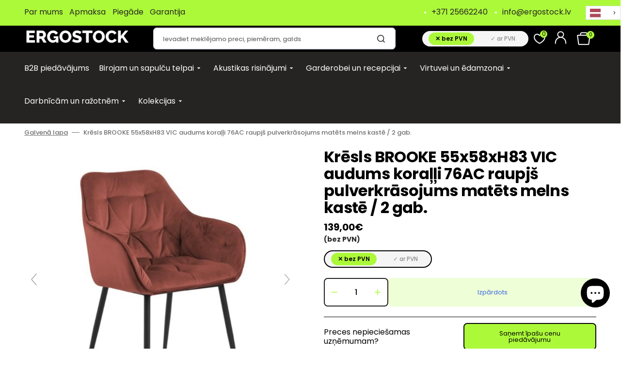

--- FILE ---
content_type: text/html; charset=utf-8
request_url: https://ergostock.lv/products/kresls-brooke-55x58xh83-vic-audums-koralli-76ac-raupjs-pulverkrasojums-matets-melns-kaste-2-gab
body_size: 91047
content:
<!doctype html>
<html class="no-js" lang="lv" data-scheme="light">
  <head>
	<script src="//ergostock.lv/cdn/shop/files/pandectes-rules.js?v=14746223635615898828"></script>
    	<!-- Hotjar Tracking Code for Site 5019329 (name missing) -->
  <script type="text/javascript" defer>
    (function(c,l,a,r,i,t,y){
        c[a]=c[a]||function(){(c[a].q=c[a].q||[]).push(arguments)};
        t=l.createElement(r);t.async=1;t.src="https://www.clarity.ms/tag/"+i;
        y=l.getElementsByTagName(r)[0];y.parentNode.insertBefore(t,y);
    })(window, document, "clarity", "script", "pnhnd6mnq6");
</script>
<script defer>
    (function(h,o,t,j,a,r){
        h.hj=h.hj||function(){(h.hj.q=h.hj.q||[]).push(arguments)};
        h._hjSettings={hjid:5019329,hjsv:6};
        a=o.getElementsByTagName('head')[0];
        r=o.createElement('script');r.async=1;
        r.src=t+h._hjSettings.hjid+j+h._hjSettings.hjsv;
        a.appendChild(r);
    })(window,document,'https://static.hotjar.com/c/hotjar-','.js?sv=');
</script>
  
    <script defer> (function(ss,ex){ window.ldfdr=window.ldfdr||function(){(ldfdr._q=ldfdr._q||[]).push([].slice.call(arguments));}; (function(d,s){ fs=d.getElementsByTagName(s)[0]; function ce(src){ var cs=d.createElement(s); cs.src=src; cs.async=1; fs.parentNode.insertBefore(cs,fs); }; ce('https://sc.lfeeder.com/lftracker_v1_'+ss+(ex?'_'+ex:'')+'.js'); })(document,'script'); })('DzLR5a5bAzD8BoQ2'); 
    </script>
	<!-- Added by AVADA SEO Suite -->
	
	<!-- /Added by AVADA SEO Suite -->
<meta name="google-site-verification" content="y_pw6Ohwt_dbjtk0Ri20klBhp_BQQAuDbnC1VZaRypY" />
    
<script defer>(function(w,d,s,l,i){w[l]=w[l]||[];w[l].push({'gtm.start':
new Date().getTime(),event:'gtm.js'});var f=d.getElementsByTagName(s)[0],
j=d.createElement(s),dl=l!='dataLayer'?'&l='+l:'';j.async=true;j.src=
'https://www.googletagmanager.com/gtm.js?id='+i+dl;f.parentNode.insertBefore(j,f);
})(window,document,'script','dataLayer','GTM-PQ2LB92Z');</script>
<!-- End Google Tag Manager -->
		<meta charset="utf-8">
		<meta http-equiv="X-UA-Compatible" content="IE=edge">
		<meta name="viewport" content="width=device-width,initial-scale=1">
		<meta name="theme-color" content="">
		<link rel="canonical" href="https://ergostock.lv/products/kresls-brooke-55x58xh83-vic-audums-koralli-76ac-raupjs-pulverkrasojums-matets-melns-kaste-2-gab">
		<link rel="preconnect" href="https://cdn.shopify.com" crossorigin><link rel="icon" type="image/png" href="//ergostock.lv/cdn/shop/files/ergostock-favicon-256.png?crop=center&height=32&v=1705388760&width=32"><script src="https://code.jquery.com/jquery-3.7.1.min.js" integrity="sha256-/JqT3SQfawRcv/BIHPThkBvs0OEvtFFmqPF/lYI/Cxo=" crossorigin="anonymous"></script>
  <!-- <script type="text/javascript" src="https://cdn.rawgit.com/igorlino/elevatezoom-plus/1.1.6/src/jquery.ez-plus.js"></script> -->
		<script src="//ergostock.lv/cdn/shop/t/32/assets/jquery-zoom.js?v=49489947673372602901767956421"></script>
      
		<script src="//ergostock.lv/cdn/shop/t/32/assets/constants.js?v=57430444635880596041767956366" defer="defer"></script>
		<script src="//ergostock.lv/cdn/shop/t/32/assets/pubsub.js?v=2921868252632587581767956515" defer="defer"></script>
		<script src="//ergostock.lv/cdn/shop/t/32/assets/global.js?v=135989762795984838281767956408" defer="defer"></script>
		<script>window.performance && window.performance.mark && window.performance.mark('shopify.content_for_header.start');</script><meta id="shopify-digital-wallet" name="shopify-digital-wallet" content="/76902007117/digital_wallets/dialog">
<meta name="shopify-checkout-api-token" content="ad9867902de44bf46a954db2d57820bf">
<link rel="alternate" hreflang="x-default" href="https://ergostock.lv/products/kresls-brooke-55x58xh83-vic-audums-koralli-76ac-raupjs-pulverkrasojums-matets-melns-kaste-2-gab">
<link rel="alternate" hreflang="lv" href="https://ergostock.lv/products/kresls-brooke-55x58xh83-vic-audums-koralli-76ac-raupjs-pulverkrasojums-matets-melns-kaste-2-gab">
<link rel="alternate" hreflang="en" href="https://ergostock.lv/en/products/kresls-brooke-55x58xh83-vic-audums-koralli-76ac-raupjs-pulverkrasojums-matets-melns-kaste-2-gab">
<link rel="alternate" type="application/json+oembed" href="https://ergostock.lv/products/kresls-brooke-55x58xh83-vic-audums-koralli-76ac-raupjs-pulverkrasojums-matets-melns-kaste-2-gab.oembed">
<script async="async" src="/checkouts/internal/preloads.js?locale=lv-LV"></script>
<script id="apple-pay-shop-capabilities" type="application/json">{"shopId":76902007117,"countryCode":"LV","currencyCode":"EUR","merchantCapabilities":["supports3DS"],"merchantId":"gid:\/\/shopify\/Shop\/76902007117","merchantName":"Ergostock","requiredBillingContactFields":["postalAddress","email","phone"],"requiredShippingContactFields":["postalAddress","email","phone"],"shippingType":"shipping","supportedNetworks":["visa","masterCard","amex"],"total":{"type":"pending","label":"Ergostock","amount":"1.00"},"shopifyPaymentsEnabled":true,"supportsSubscriptions":true}</script>
<script id="shopify-features" type="application/json">{"accessToken":"ad9867902de44bf46a954db2d57820bf","betas":["rich-media-storefront-analytics"],"domain":"ergostock.lv","predictiveSearch":true,"shopId":76902007117,"locale":"en"}</script>
<script>var Shopify = Shopify || {};
Shopify.shop = "9a632f-2.myshopify.com";
Shopify.locale = "lv";
Shopify.currency = {"active":"EUR","rate":"1.0"};
Shopify.country = "LV";
Shopify.theme = {"name":"Duplicate Speed T-Selector app | ZN","id":186364854605,"schema_name":"Stockmart","schema_version":"1.0.4","theme_store_id":2105,"role":"main"};
Shopify.theme.handle = "null";
Shopify.theme.style = {"id":null,"handle":null};
Shopify.cdnHost = "ergostock.lv/cdn";
Shopify.routes = Shopify.routes || {};
Shopify.routes.root = "/";</script>
<script type="module">!function(o){(o.Shopify=o.Shopify||{}).modules=!0}(window);</script>
<script>!function(o){function n(){var o=[];function n(){o.push(Array.prototype.slice.apply(arguments))}return n.q=o,n}var t=o.Shopify=o.Shopify||{};t.loadFeatures=n(),t.autoloadFeatures=n()}(window);</script>
<script id="shop-js-analytics" type="application/json">{"pageType":"product"}</script>
<script defer="defer" async type="module" src="//ergostock.lv/cdn/shopifycloud/shop-js/modules/v2/client.init-shop-cart-sync_C5BV16lS.en.esm.js"></script>
<script defer="defer" async type="module" src="//ergostock.lv/cdn/shopifycloud/shop-js/modules/v2/chunk.common_CygWptCX.esm.js"></script>
<script type="module">
  await import("//ergostock.lv/cdn/shopifycloud/shop-js/modules/v2/client.init-shop-cart-sync_C5BV16lS.en.esm.js");
await import("//ergostock.lv/cdn/shopifycloud/shop-js/modules/v2/chunk.common_CygWptCX.esm.js");

  window.Shopify.SignInWithShop?.initShopCartSync?.({"fedCMEnabled":true,"windoidEnabled":true});

</script>
<script>(function() {
  var isLoaded = false;
  function asyncLoad() {
    if (isLoaded) return;
    isLoaded = true;
    var urls = ["https:\/\/cdn.weglot.com\/weglot_script_tag.js?shop=9a632f-2.myshopify.com"];
    for (var i = 0; i < urls.length; i++) {
      var s = document.createElement('script');
      s.type = 'text/javascript';
      s.async = true;
      s.src = urls[i];
      var x = document.getElementsByTagName('script')[0];
      x.parentNode.insertBefore(s, x);
    }
  };
  if(window.attachEvent) {
    window.attachEvent('onload', asyncLoad);
  } else {
    window.addEventListener('load', asyncLoad, false);
  }
})();</script>
<script id="__st">var __st={"a":76902007117,"offset":7200,"reqid":"20a9225b-c70c-4e77-9333-2a5750af01c6-1768745491","pageurl":"ergostock.lv\/products\/kresls-brooke-55x58xh83-vic-audums-koralli-76ac-raupjs-pulverkrasojums-matets-melns-kaste-2-gab","u":"a1457d12f5dd","p":"product","rtyp":"product","rid":8736190857549};</script>
<script>window.ShopifyPaypalV4VisibilityTracking = true;</script>
<script id="captcha-bootstrap">!function(){'use strict';const t='contact',e='account',n='new_comment',o=[[t,t],['blogs',n],['comments',n],[t,'customer']],c=[[e,'customer_login'],[e,'guest_login'],[e,'recover_customer_password'],[e,'create_customer']],r=t=>t.map((([t,e])=>`form[action*='/${t}']:not([data-nocaptcha='true']) input[name='form_type'][value='${e}']`)).join(','),a=t=>()=>t?[...document.querySelectorAll(t)].map((t=>t.form)):[];function s(){const t=[...o],e=r(t);return a(e)}const i='password',u='form_key',d=['recaptcha-v3-token','g-recaptcha-response','h-captcha-response',i],f=()=>{try{return window.sessionStorage}catch{return}},m='__shopify_v',_=t=>t.elements[u];function p(t,e,n=!1){try{const o=window.sessionStorage,c=JSON.parse(o.getItem(e)),{data:r}=function(t){const{data:e,action:n}=t;return t[m]||n?{data:e,action:n}:{data:t,action:n}}(c);for(const[e,n]of Object.entries(r))t.elements[e]&&(t.elements[e].value=n);n&&o.removeItem(e)}catch(o){console.error('form repopulation failed',{error:o})}}const l='form_type',E='cptcha';function T(t){t.dataset[E]=!0}const w=window,h=w.document,L='Shopify',v='ce_forms',y='captcha';let A=!1;((t,e)=>{const n=(g='f06e6c50-85a8-45c8-87d0-21a2b65856fe',I='https://cdn.shopify.com/shopifycloud/storefront-forms-hcaptcha/ce_storefront_forms_captcha_hcaptcha.v1.5.2.iife.js',D={infoText:'Protected by hCaptcha',privacyText:'Privacy',termsText:'Terms'},(t,e,n)=>{const o=w[L][v],c=o.bindForm;if(c)return c(t,g,e,D).then(n);var r;o.q.push([[t,g,e,D],n]),r=I,A||(h.body.append(Object.assign(h.createElement('script'),{id:'captcha-provider',async:!0,src:r})),A=!0)});var g,I,D;w[L]=w[L]||{},w[L][v]=w[L][v]||{},w[L][v].q=[],w[L][y]=w[L][y]||{},w[L][y].protect=function(t,e){n(t,void 0,e),T(t)},Object.freeze(w[L][y]),function(t,e,n,w,h,L){const[v,y,A,g]=function(t,e,n){const i=e?o:[],u=t?c:[],d=[...i,...u],f=r(d),m=r(i),_=r(d.filter((([t,e])=>n.includes(e))));return[a(f),a(m),a(_),s()]}(w,h,L),I=t=>{const e=t.target;return e instanceof HTMLFormElement?e:e&&e.form},D=t=>v().includes(t);t.addEventListener('submit',(t=>{const e=I(t);if(!e)return;const n=D(e)&&!e.dataset.hcaptchaBound&&!e.dataset.recaptchaBound,o=_(e),c=g().includes(e)&&(!o||!o.value);(n||c)&&t.preventDefault(),c&&!n&&(function(t){try{if(!f())return;!function(t){const e=f();if(!e)return;const n=_(t);if(!n)return;const o=n.value;o&&e.removeItem(o)}(t);const e=Array.from(Array(32),(()=>Math.random().toString(36)[2])).join('');!function(t,e){_(t)||t.append(Object.assign(document.createElement('input'),{type:'hidden',name:u})),t.elements[u].value=e}(t,e),function(t,e){const n=f();if(!n)return;const o=[...t.querySelectorAll(`input[type='${i}']`)].map((({name:t})=>t)),c=[...d,...o],r={};for(const[a,s]of new FormData(t).entries())c.includes(a)||(r[a]=s);n.setItem(e,JSON.stringify({[m]:1,action:t.action,data:r}))}(t,e)}catch(e){console.error('failed to persist form',e)}}(e),e.submit())}));const S=(t,e)=>{t&&!t.dataset[E]&&(n(t,e.some((e=>e===t))),T(t))};for(const o of['focusin','change'])t.addEventListener(o,(t=>{const e=I(t);D(e)&&S(e,y())}));const B=e.get('form_key'),M=e.get(l),P=B&&M;t.addEventListener('DOMContentLoaded',(()=>{const t=y();if(P)for(const e of t)e.elements[l].value===M&&p(e,B);[...new Set([...A(),...v().filter((t=>'true'===t.dataset.shopifyCaptcha))])].forEach((e=>S(e,t)))}))}(h,new URLSearchParams(w.location.search),n,t,e,['guest_login'])})(!0,!0)}();</script>
<script integrity="sha256-4kQ18oKyAcykRKYeNunJcIwy7WH5gtpwJnB7kiuLZ1E=" data-source-attribution="shopify.loadfeatures" defer="defer" src="//ergostock.lv/cdn/shopifycloud/storefront/assets/storefront/load_feature-a0a9edcb.js" crossorigin="anonymous"></script>
<script data-source-attribution="shopify.dynamic_checkout.dynamic.init">var Shopify=Shopify||{};Shopify.PaymentButton=Shopify.PaymentButton||{isStorefrontPortableWallets:!0,init:function(){window.Shopify.PaymentButton.init=function(){};var t=document.createElement("script");t.src="https://ergostock.lv/cdn/shopifycloud/portable-wallets/latest/portable-wallets.en.js",t.type="module",document.head.appendChild(t)}};
</script>
<script data-source-attribution="shopify.dynamic_checkout.buyer_consent">
  function portableWalletsHideBuyerConsent(e){var t=document.getElementById("shopify-buyer-consent"),n=document.getElementById("shopify-subscription-policy-button");t&&n&&(t.classList.add("hidden"),t.setAttribute("aria-hidden","true"),n.removeEventListener("click",e))}function portableWalletsShowBuyerConsent(e){var t=document.getElementById("shopify-buyer-consent"),n=document.getElementById("shopify-subscription-policy-button");t&&n&&(t.classList.remove("hidden"),t.removeAttribute("aria-hidden"),n.addEventListener("click",e))}window.Shopify?.PaymentButton&&(window.Shopify.PaymentButton.hideBuyerConsent=portableWalletsHideBuyerConsent,window.Shopify.PaymentButton.showBuyerConsent=portableWalletsShowBuyerConsent);
</script>
<script data-source-attribution="shopify.dynamic_checkout.cart.bootstrap">document.addEventListener("DOMContentLoaded",(function(){function t(){return document.querySelector("shopify-accelerated-checkout-cart, shopify-accelerated-checkout")}if(t())Shopify.PaymentButton.init();else{new MutationObserver((function(e,n){t()&&(Shopify.PaymentButton.init(),n.disconnect())})).observe(document.body,{childList:!0,subtree:!0})}}));
</script>
<link id="shopify-accelerated-checkout-styles" rel="stylesheet" media="screen" href="https://ergostock.lv/cdn/shopifycloud/portable-wallets/latest/accelerated-checkout-backwards-compat.css" crossorigin="anonymous">
<style id="shopify-accelerated-checkout-cart">
        #shopify-buyer-consent {
  margin-top: 1em;
  display: inline-block;
  width: 100%;
}

#shopify-buyer-consent.hidden {
  display: none;
}

#shopify-subscription-policy-button {
  background: none;
  border: none;
  padding: 0;
  text-decoration: underline;
  font-size: inherit;
  cursor: pointer;
}

#shopify-subscription-policy-button::before {
  box-shadow: none;
}

      </style>
<script id="sections-script" data-sections="main-product,product-recommendations,header,footer" defer="defer" src="//ergostock.lv/cdn/shop/t/32/compiled_assets/scripts.js?v=45052"></script>
<script>window.performance && window.performance.mark && window.performance.mark('shopify.content_for_header.end');</script>
		


		<style data-shopify>
			@font-face {
  font-family: Poppins;
  font-weight: 400;
  font-style: normal;
  font-display: swap;
  src: url("//ergostock.lv/cdn/fonts/poppins/poppins_n4.0ba78fa5af9b0e1a374041b3ceaadf0a43b41362.woff2") format("woff2"),
       url("//ergostock.lv/cdn/fonts/poppins/poppins_n4.214741a72ff2596839fc9760ee7a770386cf16ca.woff") format("woff");
}

			@font-face {
  font-family: Poppins;
  font-weight: 400;
  font-style: normal;
  font-display: swap;
  src: url("//ergostock.lv/cdn/fonts/poppins/poppins_n4.0ba78fa5af9b0e1a374041b3ceaadf0a43b41362.woff2") format("woff2"),
       url("//ergostock.lv/cdn/fonts/poppins/poppins_n4.214741a72ff2596839fc9760ee7a770386cf16ca.woff") format("woff");
}

			@font-face {
  font-family: Poppins;
  font-weight: 400;
  font-style: normal;
  font-display: swap;
  src: url("//ergostock.lv/cdn/fonts/poppins/poppins_n4.0ba78fa5af9b0e1a374041b3ceaadf0a43b41362.woff2") format("woff2"),
       url("//ergostock.lv/cdn/fonts/poppins/poppins_n4.214741a72ff2596839fc9760ee7a770386cf16ca.woff") format("woff");
}

			@font-face {
  font-family: Poppins;
  font-weight: 400;
  font-style: normal;
  font-display: swap;
  src: url("//ergostock.lv/cdn/fonts/poppins/poppins_n4.0ba78fa5af9b0e1a374041b3ceaadf0a43b41362.woff2") format("woff2"),
       url("//ergostock.lv/cdn/fonts/poppins/poppins_n4.214741a72ff2596839fc9760ee7a770386cf16ca.woff") format("woff");
}

			@font-face {
  font-family: Poppins;
  font-weight: 400;
  font-style: normal;
  font-display: swap;
  src: url("//ergostock.lv/cdn/fonts/poppins/poppins_n4.0ba78fa5af9b0e1a374041b3ceaadf0a43b41362.woff2") format("woff2"),
       url("//ergostock.lv/cdn/fonts/poppins/poppins_n4.214741a72ff2596839fc9760ee7a770386cf16ca.woff") format("woff");
}

			@font-face {
  font-family: Poppins;
  font-weight: 300;
  font-style: normal;
  font-display: swap;
  src: url("//ergostock.lv/cdn/fonts/poppins/poppins_n3.05f58335c3209cce17da4f1f1ab324ebe2982441.woff2") format("woff2"),
       url("//ergostock.lv/cdn/fonts/poppins/poppins_n3.6971368e1f131d2c8ff8e3a44a36b577fdda3ff5.woff") format("woff");
}

			@font-face {
  font-family: Poppins;
  font-weight: 400;
  font-style: normal;
  font-display: swap;
  src: url("//ergostock.lv/cdn/fonts/poppins/poppins_n4.0ba78fa5af9b0e1a374041b3ceaadf0a43b41362.woff2") format("woff2"),
       url("//ergostock.lv/cdn/fonts/poppins/poppins_n4.214741a72ff2596839fc9760ee7a770386cf16ca.woff") format("woff");
}

			@font-face {
  font-family: Poppins;
  font-weight: 500;
  font-style: normal;
  font-display: swap;
  src: url("//ergostock.lv/cdn/fonts/poppins/poppins_n5.ad5b4b72b59a00358afc706450c864c3c8323842.woff2") format("woff2"),
       url("//ergostock.lv/cdn/fonts/poppins/poppins_n5.33757fdf985af2d24b32fcd84c9a09224d4b2c39.woff") format("woff");
}

			@font-face {
  font-family: Poppins;
  font-weight: 700;
  font-style: normal;
  font-display: swap;
  src: url("//ergostock.lv/cdn/fonts/poppins/poppins_n7.56758dcf284489feb014a026f3727f2f20a54626.woff2") format("woff2"),
       url("//ergostock.lv/cdn/fonts/poppins/poppins_n7.f34f55d9b3d3205d2cd6f64955ff4b36f0cfd8da.woff") format("woff");
}

			@font-face {
  font-family: Poppins;
  font-weight: 400;
  font-style: italic;
  font-display: swap;
  src: url("//ergostock.lv/cdn/fonts/poppins/poppins_i4.846ad1e22474f856bd6b81ba4585a60799a9f5d2.woff2") format("woff2"),
       url("//ergostock.lv/cdn/fonts/poppins/poppins_i4.56b43284e8b52fc64c1fd271f289a39e8477e9ec.woff") format("woff");
}

			@font-face {
  font-family: Poppins;
  font-weight: 400;
  font-style: italic;
  font-display: swap;
  src: url("//ergostock.lv/cdn/fonts/poppins/poppins_i4.846ad1e22474f856bd6b81ba4585a60799a9f5d2.woff2") format("woff2"),
       url("//ergostock.lv/cdn/fonts/poppins/poppins_i4.56b43284e8b52fc64c1fd271f289a39e8477e9ec.woff") format("woff");
}

			@font-face {
  font-family: Poppins;
  font-weight: 700;
  font-style: italic;
  font-display: swap;
  src: url("//ergostock.lv/cdn/fonts/poppins/poppins_i7.42fd71da11e9d101e1e6c7932199f925f9eea42d.woff2") format("woff2"),
       url("//ergostock.lv/cdn/fonts/poppins/poppins_i7.ec8499dbd7616004e21155106d13837fff4cf556.woff") format("woff");
}


			:root {
			--spaced-section: 1rem;

			--font-body-family: Poppins, sans-serif;
			--font-body-style: normal;
			--font-body-weight: 400;

			--font-body-scale: 1.6;
			--font-body-line-height: 1.2;

			--font-heading-family: Poppins, sans-serif;
			--font-heading-style: normal;
			--font-heading-weight: 400;
			--font-heading-letter-spacing: -0.2em;
			--font-heading-line-height: 1.1;

			--font-subtitle-family: Poppins, sans-serif;
			--font-subtitle-style: normal;
			--font-subtitle-weight: 400;
			--font-subtitle-text-transform: uppercase;
			--font-subtitle-scale: 1.0;

			--font-heading-h1-scale: 1.0;
			--font-heading-h2-scale: 1.0;
			--font-heading-h3-scale: 1.0;
			--font-heading-h4-scale: 1.0;

			--font-heading-card-family: Poppins, sans-serif;
			--font-heading-card-style: normal;
			--font-heading-card-weight: 400;
			--font-text-card-family: Poppins, sans-serif;
			--font-text-card-style: normal;
			--font-text-card-weight: 400;

			--font-heading-card-scale: 1.5;
			--font-text-card-scale: 1.05;

			--font-button-family: Poppins, sans-serif;
			--font-button-style: normal;
			--font-button-weight: 400;
			--font-button-text-transform: none;

			--font-button-family: Poppins, sans-serif;
			--font-button-style: normal;
			--font-button-weight: 400;
			--font-button-text-transform: none;
			--font-button-letter-spacing: 0;
			--font-subtitle-letter-spacing: 0.04em;

			--font-header-menu-family: Poppins, sans-serif;
			--font-header-menu-style: normal;
			--font-header-menu-weight: 400;
			--font-header-menu-text-transform: none;

			--font-footer-menu-family: Poppins, sans-serif;
			--font-footer-menu-style: normal;
			--font-footer-menu-weight: 400;
			--font-footer-link-size: 13px;

			--font-popups-heading-family: Poppins, sans-serif;
			--font-popups-heading-style: normal;
			--font-popups-heading-weight: 400;
			--font-popups-text-family: Poppins, sans-serif;
			--font-popups-text-style: normal;
			--font-popups-text-weight: 400;
			--font-popup-heading-scale: 1.0;
			--font-popup-text-scale: 1.0;
			--font-notification-heading-scale: 1.0;
			--font-notification-text-scale: 1.0;

			--color-base-text: 0, 0, 0;
			--color-secondary-text: 113, 113, 113;
			--color-title-text: 0, 0, 0;
			--dot-background-color: , , ;

			--color-base-background-1: 255, 255, 255;
			--color-base-background-2: 255, 255, 255;
			--color-base-background-5: 255, 255, 255;
			--color-base-background-3: 0, 0, 0;
			--color-base-background-4: 0, 0, 0;

			--color-announcement-bar-background-1: 172, 249, 58;
			--color-announcement-bar-background-2: 172, 249, 58;

			--color-base-solid-button-labels: 0, 0, 0;
			--color-base-solid-button-labels-hover: 37, 36, 34;
			--color-base-button-background: 172, 249, 58;
			--color-base-button-background-hover: 111, 195, 6;
			--color-base-outline-button-labels: 224, 227, 238;
			--color-base-outline-button-labels-hover: 53, 101, 224;
			--color-secondary-button-labels: 53, 101, 224;
			--color-secondary-button-labels-hover: 53, 101, 224;
			--color-tertiary-button-labels: 53, 101, 224;
			--color-tertiary-button-labels-hover: 255, 255, 255;
			--color-tertiary-button-background: 53, 101, 224;
			--color-tertiary-button-background-hover: 53, 101, 224;
			--border-radius-button: 4px;
			--color-text-accent: 40, 61, 89;

			--payment-terms-background-color: #ffffff;			
			--color-overlay-background: 0, 0, 0;
			--color-base-background-input: 255, 255, 255;

			--color-base-border-input: 224, 227, 238;
			--color-hover-border-input: 53, 101, 224;

			--color-badge-sale-background: 45, 134, 83;
			--color-badge-sale-text: 255, 255, 255;
			--color-badge-soldout-background: 213, 31, 75;
			--color-badge-soldout-text: 255, 255, 255;
			--color-border: 224, 227, 238;
			--color-background-card: 255, 255, 255;
			--color-background-card-dark: 247, 247, 247;
			--color-scheme-toggle: 0, 0, 0;
			--color-scheme-toggle-text: 113, 113, 113;
			}

			@media screen and (min-width: 990px) {
				:root {
					--spaced-section: 16rem;
				}
			}

			*,
			*::before,
			*::after {
			box-sizing: inherit;
			}

			html {
			box-sizing: border-box;
			font-size: 10px;
			height: 100%;
			}

			body {
			position: relative;
			display: grid;
			grid-template-rows: auto auto 1fr auto;
			grid-template-columns: 100%;
			min-height: 100%;
			margin: 0;
			font-size: calc(var(--font-body-scale) * 1rem);
			line-height: 1.5;
			font-family: var(--font-body-family);
			font-style: var(--font-body-style);
			font-weight: var(--font-body-weight);
			overflow-x: hidden;
			} 
		</style>      
		<link href="//ergostock.lv/cdn/shop/t/32/assets/swiper-bundle.min.css?v=67104566617031410831767956614" rel="stylesheet" media="print" onload="this.media='all'">

		
		<link href="//ergostock.lv/cdn/shop/t/32/assets/base.css?v=38150413154390236431767960587" rel="stylesheet" type="text/css" media="all" />
      
<link rel="stylesheet" href="//ergostock.lv/cdn/shop/t/32/assets/component-predictive-search.css?v=64904219377317970701767956359" media="print" onload="this.media='all'"><link rel="preload" as="font" href="//ergostock.lv/cdn/fonts/poppins/poppins_n4.0ba78fa5af9b0e1a374041b3ceaadf0a43b41362.woff2" type="font/woff2" crossorigin><link rel="preload" as="font" href="//ergostock.lv/cdn/fonts/poppins/poppins_n4.0ba78fa5af9b0e1a374041b3ceaadf0a43b41362.woff2" type="font/woff2" crossorigin><script>
			document.documentElement.className = document.documentElement.className.replace('no-js', 'js');
			if (Shopify.designMode) {
				document.documentElement.classList.add('shopify-design-mode');
			}
		</script>

	
		<script src="//ergostock.lv/cdn/shop/t/32/assets/jquery-3.6.0.js?v=32573363768646652941767956420" defer="defer"></script>
		<script src="//ergostock.lv/cdn/shop/t/32/assets/swiper-bundle.min.js?v=59665753948720967221767956615" defer="defer"></script>
		<script src="//ergostock.lv/cdn/shop/t/32/assets/product-card.js?v=157130705868214899451767956510" defer="defer"></script>
		<script src="//ergostock.lv/cdn/shop/t/32/assets/popup.js?v=179802735620567827611767956508" defer="defer"></script>
		<script src="//ergostock.lv/cdn/shop/t/32/assets/product-form.js?v=69709792595528224341767956511" defer="defer"></script>

		

			<script>
			let cscoDarkMode = {};

			( function() {
				const body = document.querySelector('html[data-scheme]');
				
				cscoDarkMode = {
					init: function( e ) {
						this.initMode( e );
						window.matchMedia( '(prefers-color-scheme: dark)' ).addListener((e) => {
							this.initMode( e );
						} );

						window.addEventListener( 'load', () => {
							const toggleBtns = document.querySelectorAll('.header__toggle-scheme');
							toggleBtns.forEach(btn => {
									btn.addEventListener( 'click', (e) => {
										e.preventDefault();

										if ('auto' === body.getAttribute( 'data-scheme' )) {
											if (window.matchMedia( '(prefers-color-scheme: dark)' ).matches) {
												cscoDarkMode.changeScheme( 'light', true );
											} else if (window.matchMedia( '(prefers-color-scheme: light)' ).matches) {
												cscoDarkMode.changeScheme( 'dark', true );
											}
										} else {
											if ( 'dark' === body.getAttribute( 'data-scheme' ) ) {
												cscoDarkMode.changeScheme( 'light', true );
											} else {
												cscoDarkMode.changeScheme( 'dark', true );
											}
										}
									});
								})
							})
					},
					initMode: function( e ) {
						let siteScheme = false;
						switch ( "light" ) { // Field. User’s system preference.
							case 'dark':
								siteScheme= 'dark';
								break;
							case 'light':
								siteScheme = 'light';
								break;
							case 'system':
								siteScheme = 'auto';
								break;
						}
						if ( "false" ) { // Field. Enable dark/light mode toggle.
							if ( 'light' === localStorage.getItem( '_color_schema' ) ) {
								siteScheme = 'light';
							}
							if ( 'dark' === localStorage.getItem( '_color_schema' ) ) {
								siteScheme = 'dark';
							}
						}
						if ( siteScheme && siteScheme !== body.getAttribute( 'data-scheme' ) ) {
							this.changeScheme( siteScheme, false );
						}
					},
					changeScheme: function( siteScheme, cookie ) {
						body.classList.add( 'scheme-toggled' );
						body.setAttribute( 'data-scheme', siteScheme );
						if ( cookie ) {
							localStorage.setItem( '_color_schema', siteScheme );
						}
						setTimeout( () => {
							body.classList.remove( 'scheme-toggled' );
						}, 100 );
					}
				};
			} )();

			cscoDarkMode.init();

			document.addEventListener('shopify:section:load', function () {
				setTimeout(() => {
					cscoDarkMode.init();
				}, 100)
			});
		</script>

  <script src="//ergostock.lv/cdn/shop/t/32/assets/lazysizes.js?v=5423082254287433971767956432" async="async"></script>
  <link rel="stylesheet" type="text/css" href="//cdn.jsdelivr.net/npm/slick-carousel@1.8.1/slick/slick.css" media="print" onload="this.media='all'"/>
  <script type="text/javascript" src="//cdn.jsdelivr.net/npm/slick-carousel@1.8.1/slick/slick.min.js" defer></script>
	<style type='text/css'>
    :root {--delivery-country-image-url:url("https://dc.codericp.com/delivery/code_f.png");}
    .icon-ad_f{background-image:var(--delivery-country-image-url);background-position:0 0;width:20px;height:12px}.icon-ae_f{background-image:var(--delivery-country-image-url);background-position:-21px 0;width:20px;height:12px}.icon-af_f{background-image:var(--delivery-country-image-url);background-position:0 -13px;width:20px;height:12px}.icon-ag_f{background-image:var(--delivery-country-image-url);background-position:-21px -13px;width:20px;height:12px}.icon-ai_f{background-image:var(--delivery-country-image-url);background-position:0 -26px;width:20px;height:12px}.icon-al_f{background-image:var(--delivery-country-image-url);background-position:-21px -26px;width:20px;height:12px}.icon-am_f{background-image:var(--delivery-country-image-url);background-position:-42px 0;width:20px;height:12px}.icon-ao_f{background-image:var(--delivery-country-image-url);background-position:-42px -13px;width:20px;height:12px}.icon-aq_f{background-image:var(--delivery-country-image-url);background-position:-42px -26px;width:20px;height:12px}.icon-ar_f{background-image:var(--delivery-country-image-url);background-position:0 -39px;width:20px;height:12px}.icon-as_f{background-image:var(--delivery-country-image-url);background-position:-21px -39px;width:20px;height:12px}.icon-at_f{background-image:var(--delivery-country-image-url);background-position:-42px -39px;width:20px;height:12px}.icon-au_f{background-image:var(--delivery-country-image-url);background-position:-63px 0;width:20px;height:12px}.icon-aw_f{background-image:var(--delivery-country-image-url);background-position:-63px -13px;width:20px;height:12px}.icon-ax_f{background-image:var(--delivery-country-image-url);background-position:-63px -26px;width:20px;height:12px}.icon-az_f{background-image:var(--delivery-country-image-url);background-position:-63px -39px;width:20px;height:12px}.icon-ba_f{background-image:var(--delivery-country-image-url);background-position:0 -52px;width:20px;height:12px}.icon-bb_f{background-image:var(--delivery-country-image-url);background-position:-21px -52px;width:20px;height:12px}.icon-bd_f{background-image:var(--delivery-country-image-url);background-position:-42px -52px;width:20px;height:12px}.icon-be_f{background-image:var(--delivery-country-image-url);background-position:-63px -52px;width:20px;height:12px}.icon-bf_f{background-image:var(--delivery-country-image-url);background-position:0 -65px;width:20px;height:12px}.icon-bg_f{background-image:var(--delivery-country-image-url);background-position:-21px -65px;width:20px;height:12px}.icon-bh_f{background-image:var(--delivery-country-image-url);background-position:-42px -65px;width:20px;height:12px}.icon-bi_f{background-image:var(--delivery-country-image-url);background-position:-63px -65px;width:20px;height:12px}.icon-bj_f{background-image:var(--delivery-country-image-url);background-position:-84px 0;width:20px;height:12px}.icon-bl_f{background-image:var(--delivery-country-image-url);background-position:-84px -13px;width:20px;height:12px}.icon-bm_f{background-image:var(--delivery-country-image-url);background-position:-84px -26px;width:20px;height:12px}.icon-bn_f{background-image:var(--delivery-country-image-url);background-position:-84px -39px;width:20px;height:12px}.icon-bo_f{background-image:var(--delivery-country-image-url);background-position:-84px -52px;width:20px;height:12px}.icon-bq_f{background-image:var(--delivery-country-image-url);background-position:-84px -65px;width:20px;height:12px}.icon-br_f{background-image:var(--delivery-country-image-url);background-position:0 -78px;width:20px;height:12px}.icon-bs_f{background-image:var(--delivery-country-image-url);background-position:-21px -78px;width:20px;height:12px}.icon-bt_f{background-image:var(--delivery-country-image-url);background-position:-42px -78px;width:20px;height:12px}.icon-bv_f{background-image:var(--delivery-country-image-url);background-position:-63px -78px;width:20px;height:12px}.icon-bw_f{background-image:var(--delivery-country-image-url);background-position:-84px -78px;width:20px;height:12px}.icon-by_f{background-image:var(--delivery-country-image-url);background-position:0 -91px;width:20px;height:12px}.icon-bz_f{background-image:var(--delivery-country-image-url);background-position:-21px -91px;width:20px;height:12px}.icon-ca_f{background-image:var(--delivery-country-image-url);background-position:-42px -91px;width:20px;height:12px}.icon-cc_f{background-image:var(--delivery-country-image-url);background-position:-63px -91px;width:20px;height:12px}.icon-cd_f{background-image:var(--delivery-country-image-url);background-position:-84px -91px;width:20px;height:12px}.icon-cf_f{background-image:var(--delivery-country-image-url);background-position:-105px 0;width:20px;height:12px}.icon-cg_f{background-image:var(--delivery-country-image-url);background-position:-105px -13px;width:20px;height:12px}.icon-ch_f{background-image:var(--delivery-country-image-url);background-position:-105px -26px;width:20px;height:12px}.icon-ci_f{background-image:var(--delivery-country-image-url);background-position:-105px -39px;width:20px;height:12px}.icon-ck_f{background-image:var(--delivery-country-image-url);background-position:-105px -52px;width:20px;height:12px}.icon-cl_f{background-image:var(--delivery-country-image-url);background-position:-105px -65px;width:20px;height:12px}.icon-cm_f{background-image:var(--delivery-country-image-url);background-position:-105px -78px;width:20px;height:12px}.icon-cn_f{background-image:var(--delivery-country-image-url);background-position:-105px -91px;width:20px;height:12px}.icon-co_f{background-image:var(--delivery-country-image-url);background-position:0 -104px;width:20px;height:12px}.icon-cr_f{background-image:var(--delivery-country-image-url);background-position:-21px -104px;width:20px;height:12px}.icon-cu_f{background-image:var(--delivery-country-image-url);background-position:-42px -104px;width:20px;height:12px}.icon-cv_f{background-image:var(--delivery-country-image-url);background-position:-63px -104px;width:20px;height:12px}.icon-cw_f{background-image:var(--delivery-country-image-url);background-position:-84px -104px;width:20px;height:12px}.icon-cx_f{background-image:var(--delivery-country-image-url);background-position:-105px -104px;width:20px;height:12px}.icon-cy_f{background-image:var(--delivery-country-image-url);background-position:-126px 0;width:20px;height:12px}.icon-cz_f{background-image:var(--delivery-country-image-url);background-position:-126px -13px;width:20px;height:12px}.icon-de_f{background-image:var(--delivery-country-image-url);background-position:-126px -26px;width:20px;height:12px}.icon-dj_f{background-image:var(--delivery-country-image-url);background-position:-126px -39px;width:20px;height:12px}.icon-dk_f{background-image:var(--delivery-country-image-url);background-position:-126px -52px;width:20px;height:12px}.icon-dm_f{background-image:var(--delivery-country-image-url);background-position:-126px -65px;width:20px;height:12px}.icon-do_f{background-image:var(--delivery-country-image-url);background-position:-126px -78px;width:20px;height:12px}.icon-dz_f{background-image:var(--delivery-country-image-url);background-position:-126px -91px;width:20px;height:12px}.icon-ec_f{background-image:var(--delivery-country-image-url);background-position:-126px -104px;width:20px;height:12px}.icon-ee_f{background-image:var(--delivery-country-image-url);background-position:0 -117px;width:20px;height:12px}.icon-eg_f{background-image:var(--delivery-country-image-url);background-position:-21px -117px;width:20px;height:12px}.icon-eh_f{background-image:var(--delivery-country-image-url);background-position:-42px -117px;width:20px;height:12px}.icon-er_f{background-image:var(--delivery-country-image-url);background-position:-63px -117px;width:20px;height:12px}.icon-es_f{background-image:var(--delivery-country-image-url);background-position:-84px -117px;width:20px;height:12px}.icon-et_f{background-image:var(--delivery-country-image-url);background-position:-105px -117px;width:20px;height:12px}.icon-fi_f{background-image:var(--delivery-country-image-url);background-position:-126px -117px;width:20px;height:12px}.icon-fj_f{background-image:var(--delivery-country-image-url);background-position:0 -130px;width:20px;height:12px}.icon-fk_f{background-image:var(--delivery-country-image-url);background-position:-21px -130px;width:20px;height:12px}.icon-fm_f{background-image:var(--delivery-country-image-url);background-position:-42px -130px;width:20px;height:12px}.icon-fo_f{background-image:var(--delivery-country-image-url);background-position:-63px -130px;width:20px;height:12px}.icon-fr_f{background-image:var(--delivery-country-image-url);background-position:-84px -130px;width:20px;height:12px}.icon-ga_f{background-image:var(--delivery-country-image-url);background-position:-105px -130px;width:20px;height:12px}.icon-gb_f{background-image:var(--delivery-country-image-url);background-position:-126px -130px;width:20px;height:12px}.icon-gd_f{background-image:var(--delivery-country-image-url);background-position:-147px 0;width:20px;height:12px}.icon-ge_f{background-image:var(--delivery-country-image-url);background-position:-147px -13px;width:20px;height:12px}.icon-gf_f{background-image:var(--delivery-country-image-url);background-position:-147px -26px;width:20px;height:12px}.icon-gg_f{background-image:var(--delivery-country-image-url);background-position:-147px -39px;width:20px;height:12px}.icon-gh_f{background-image:var(--delivery-country-image-url);background-position:-147px -52px;width:20px;height:12px}.icon-gi_f{background-image:var(--delivery-country-image-url);background-position:-147px -65px;width:20px;height:12px}.icon-gl_f{background-image:var(--delivery-country-image-url);background-position:-147px -78px;width:20px;height:12px}.icon-gm_f{background-image:var(--delivery-country-image-url);background-position:-147px -91px;width:20px;height:12px}.icon-gn_f{background-image:var(--delivery-country-image-url);background-position:-147px -104px;width:20px;height:12px}.icon-gp_f{background-image:var(--delivery-country-image-url);background-position:-147px -117px;width:20px;height:12px}.icon-gq_f{background-image:var(--delivery-country-image-url);background-position:-147px -130px;width:20px;height:12px}.icon-gr_f{background-image:var(--delivery-country-image-url);background-position:0 -143px;width:20px;height:12px}.icon-gs_f{background-image:var(--delivery-country-image-url);background-position:-21px -143px;width:20px;height:12px}.icon-gt_f{background-image:var(--delivery-country-image-url);background-position:-42px -143px;width:20px;height:12px}.icon-gu_f{background-image:var(--delivery-country-image-url);background-position:-63px -143px;width:20px;height:12px}.icon-gw_f{background-image:var(--delivery-country-image-url);background-position:-84px -143px;width:20px;height:12px}.icon-gy_f{background-image:var(--delivery-country-image-url);background-position:-105px -143px;width:20px;height:12px}.icon-hk_f{background-image:var(--delivery-country-image-url);background-position:-126px -143px;width:20px;height:12px}.icon-hm_f{background-image:var(--delivery-country-image-url);background-position:-147px -143px;width:20px;height:12px}.icon-hn_f{background-image:var(--delivery-country-image-url);background-position:-168px 0;width:20px;height:12px}.icon-hr_f{background-image:var(--delivery-country-image-url);background-position:-168px -13px;width:20px;height:12px}.icon-ht_f{background-image:var(--delivery-country-image-url);background-position:-168px -26px;width:20px;height:12px}.icon-hu_f{background-image:var(--delivery-country-image-url);background-position:-168px -39px;width:20px;height:12px}.icon-id_f{background-image:var(--delivery-country-image-url);background-position:-168px -52px;width:20px;height:12px}.icon-ie_f{background-image:var(--delivery-country-image-url);background-position:-168px -65px;width:20px;height:12px}.icon-il_f{background-image:var(--delivery-country-image-url);background-position:-168px -78px;width:20px;height:12px}.icon-im_f{background-image:var(--delivery-country-image-url);background-position:-168px -91px;width:20px;height:12px}.icon-in_f{background-image:var(--delivery-country-image-url);background-position:-168px -104px;width:20px;height:12px}.icon-io_f{background-image:var(--delivery-country-image-url);background-position:-168px -117px;width:20px;height:12px}.icon-iq_f{background-image:var(--delivery-country-image-url);background-position:-168px -130px;width:20px;height:12px}.icon-ir_f{background-image:var(--delivery-country-image-url);background-position:-168px -143px;width:20px;height:12px}.icon-is_f{background-image:var(--delivery-country-image-url);background-position:0 -156px;width:20px;height:12px}.icon-it_f{background-image:var(--delivery-country-image-url);background-position:-21px -156px;width:20px;height:12px}.icon-je_f{background-image:var(--delivery-country-image-url);background-position:-42px -156px;width:20px;height:12px}.icon-jm_f{background-image:var(--delivery-country-image-url);background-position:-63px -156px;width:20px;height:12px}.icon-jo_f{background-image:var(--delivery-country-image-url);background-position:-84px -156px;width:20px;height:12px}.icon-jp_f{background-image:var(--delivery-country-image-url);background-position:-105px -156px;width:20px;height:12px}.icon-ke_f{background-image:var(--delivery-country-image-url);background-position:-126px -156px;width:20px;height:12px}.icon-kg_f{background-image:var(--delivery-country-image-url);background-position:-147px -156px;width:20px;height:12px}.icon-kh_f{background-image:var(--delivery-country-image-url);background-position:-168px -156px;width:20px;height:12px}.icon-ki_f{background-image:var(--delivery-country-image-url);background-position:0 -169px;width:20px;height:12px}.icon-km_f{background-image:var(--delivery-country-image-url);background-position:-21px -169px;width:20px;height:12px}.icon-kn_f{background-image:var(--delivery-country-image-url);background-position:-42px -169px;width:20px;height:12px}.icon-kp_f{background-image:var(--delivery-country-image-url);background-position:-63px -169px;width:20px;height:12px}.icon-kr_f{background-image:var(--delivery-country-image-url);background-position:-84px -169px;width:20px;height:12px}.icon-kw_f{background-image:var(--delivery-country-image-url);background-position:-105px -169px;width:20px;height:12px}.icon-ky_f{background-image:var(--delivery-country-image-url);background-position:-126px -169px;width:20px;height:12px}.icon-kz_f{background-image:var(--delivery-country-image-url);background-position:-147px -169px;width:20px;height:12px}.icon-la_f{background-image:var(--delivery-country-image-url);background-position:-168px -169px;width:20px;height:12px}.icon-lb_f{background-image:var(--delivery-country-image-url);background-position:-189px 0;width:20px;height:12px}.icon-lc_f{background-image:var(--delivery-country-image-url);background-position:-189px -13px;width:20px;height:12px}.icon-li_f{background-image:var(--delivery-country-image-url);background-position:-189px -26px;width:20px;height:12px}.icon-lk_f{background-image:var(--delivery-country-image-url);background-position:-189px -39px;width:20px;height:12px}.icon-lr_f{background-image:var(--delivery-country-image-url);background-position:-189px -52px;width:20px;height:12px}.icon-ls_f{background-image:var(--delivery-country-image-url);background-position:-189px -65px;width:20px;height:12px}.icon-lt_f{background-image:var(--delivery-country-image-url);background-position:-189px -78px;width:20px;height:12px}.icon-lu_f{background-image:var(--delivery-country-image-url);background-position:-189px -91px;width:20px;height:12px}.icon-lv_f{background-image:var(--delivery-country-image-url);background-position:-189px -104px;width:20px;height:12px}.icon-ly_f{background-image:var(--delivery-country-image-url);background-position:-189px -117px;width:20px;height:12px}.icon-ma_f{background-image:var(--delivery-country-image-url);background-position:-189px -130px;width:20px;height:12px}.icon-mc_f{background-image:var(--delivery-country-image-url);background-position:-189px -143px;width:20px;height:12px}.icon-md_f{background-image:var(--delivery-country-image-url);background-position:-189px -156px;width:20px;height:12px}.icon-me_f{background-image:var(--delivery-country-image-url);background-position:-189px -169px;width:20px;height:12px}.icon-mf_f{background-image:var(--delivery-country-image-url);background-position:0 -182px;width:20px;height:12px}.icon-mg_f{background-image:var(--delivery-country-image-url);background-position:-21px -182px;width:20px;height:12px}.icon-mh_f{background-image:var(--delivery-country-image-url);background-position:-42px -182px;width:20px;height:12px}.icon-mk_f{background-image:var(--delivery-country-image-url);background-position:-63px -182px;width:20px;height:12px}.icon-ml_f{background-image:var(--delivery-country-image-url);background-position:-84px -182px;width:20px;height:12px}.icon-mm_f{background-image:var(--delivery-country-image-url);background-position:-105px -182px;width:20px;height:12px}.icon-mn_f{background-image:var(--delivery-country-image-url);background-position:-126px -182px;width:20px;height:12px}.icon-mo_f{background-image:var(--delivery-country-image-url);background-position:-147px -182px;width:20px;height:12px}.icon-mp_f{background-image:var(--delivery-country-image-url);background-position:-168px -182px;width:20px;height:12px}.icon-mq_f{background-image:var(--delivery-country-image-url);background-position:-189px -182px;width:20px;height:12px}.icon-mr_f{background-image:var(--delivery-country-image-url);background-position:0 -195px;width:20px;height:12px}.icon-ms_f{background-image:var(--delivery-country-image-url);background-position:-21px -195px;width:20px;height:12px}.icon-mt_f{background-image:var(--delivery-country-image-url);background-position:-42px -195px;width:20px;height:12px}.icon-mu_f{background-image:var(--delivery-country-image-url);background-position:-63px -195px;width:20px;height:12px}.icon-mv_f{background-image:var(--delivery-country-image-url);background-position:-84px -195px;width:20px;height:12px}.icon-mw_f{background-image:var(--delivery-country-image-url);background-position:-105px -195px;width:20px;height:12px}.icon-mx_f{background-image:var(--delivery-country-image-url);background-position:-126px -195px;width:20px;height:12px}.icon-my_f{background-image:var(--delivery-country-image-url);background-position:-147px -195px;width:20px;height:12px}.icon-mz_f{background-image:var(--delivery-country-image-url);background-position:-168px -195px;width:20px;height:12px}.icon-na_f{background-image:var(--delivery-country-image-url);background-position:-189px -195px;width:20px;height:12px}.icon-nc_f{background-image:var(--delivery-country-image-url);background-position:-210px 0;width:20px;height:12px}.icon-ne_f{background-image:var(--delivery-country-image-url);background-position:-210px -13px;width:20px;height:12px}.icon-nf_f{background-image:var(--delivery-country-image-url);background-position:-210px -26px;width:20px;height:12px}.icon-ng_f{background-image:var(--delivery-country-image-url);background-position:-210px -39px;width:20px;height:12px}.icon-ni_f{background-image:var(--delivery-country-image-url);background-position:-210px -52px;width:20px;height:12px}.icon-nl_f{background-image:var(--delivery-country-image-url);background-position:-210px -65px;width:20px;height:12px}.icon-no_f{background-image:var(--delivery-country-image-url);background-position:-210px -78px;width:20px;height:12px}.icon-np_f{background-image:var(--delivery-country-image-url);background-position:-210px -91px;width:20px;height:12px}.icon-nr_f{background-image:var(--delivery-country-image-url);background-position:-210px -104px;width:20px;height:12px}.icon-nu_f{background-image:var(--delivery-country-image-url);background-position:-210px -117px;width:20px;height:12px}.icon-nz_f{background-image:var(--delivery-country-image-url);background-position:-210px -130px;width:20px;height:12px}.icon-om_f{background-image:var(--delivery-country-image-url);background-position:-210px -143px;width:20px;height:12px}.icon-pa_f{background-image:var(--delivery-country-image-url);background-position:-210px -156px;width:20px;height:12px}.icon-pe_f{background-image:var(--delivery-country-image-url);background-position:-210px -169px;width:20px;height:12px}.icon-pf_f{background-image:var(--delivery-country-image-url);background-position:-210px -182px;width:20px;height:12px}.icon-pg_f{background-image:var(--delivery-country-image-url);background-position:-210px -195px;width:20px;height:12px}.icon-ph_f{background-image:var(--delivery-country-image-url);background-position:0 -208px;width:20px;height:12px}.icon-pk_f{background-image:var(--delivery-country-image-url);background-position:-21px -208px;width:20px;height:12px}.icon-pl_f{background-image:var(--delivery-country-image-url);background-position:-42px -208px;width:20px;height:12px}.icon-pm_f{background-image:var(--delivery-country-image-url);background-position:-63px -208px;width:20px;height:12px}.icon-pn_f{background-image:var(--delivery-country-image-url);background-position:-84px -208px;width:20px;height:12px}.icon-pr_f{background-image:var(--delivery-country-image-url);background-position:-105px -208px;width:20px;height:12px}.icon-ps_f{background-image:var(--delivery-country-image-url);background-position:-126px -208px;width:20px;height:12px}.icon-pt_f{background-image:var(--delivery-country-image-url);background-position:-147px -208px;width:20px;height:12px}.icon-pw_f{background-image:var(--delivery-country-image-url);background-position:-168px -208px;width:20px;height:12px}.icon-py_f{background-image:var(--delivery-country-image-url);background-position:-189px -208px;width:20px;height:12px}.icon-qa_f{background-image:var(--delivery-country-image-url);background-position:-210px -208px;width:20px;height:12px}.icon-re_f{background-image:var(--delivery-country-image-url);background-position:-231px 0;width:20px;height:12px}.icon-ro_f{background-image:var(--delivery-country-image-url);background-position:-231px -13px;width:20px;height:12px}.icon-rs_f{background-image:var(--delivery-country-image-url);background-position:-231px -26px;width:20px;height:12px}.icon-ru_f{background-image:var(--delivery-country-image-url);background-position:-231px -39px;width:20px;height:12px}.icon-rw_f{background-image:var(--delivery-country-image-url);background-position:-231px -52px;width:20px;height:12px}.icon-sa_f{background-image:var(--delivery-country-image-url);background-position:-231px -65px;width:20px;height:12px}.icon-sb_f{background-image:var(--delivery-country-image-url);background-position:-231px -78px;width:20px;height:12px}.icon-sc_f{background-image:var(--delivery-country-image-url);background-position:-231px -91px;width:20px;height:12px}.icon-sd_f{background-image:var(--delivery-country-image-url);background-position:-231px -104px;width:20px;height:12px}.icon-se_f{background-image:var(--delivery-country-image-url);background-position:-231px -117px;width:20px;height:12px}.icon-sg_f{background-image:var(--delivery-country-image-url);background-position:-231px -130px;width:20px;height:12px}.icon-sh_f{background-image:var(--delivery-country-image-url);background-position:-231px -143px;width:20px;height:12px}.icon-si_f{background-image:var(--delivery-country-image-url);background-position:-231px -156px;width:20px;height:12px}.icon-sj_f{background-image:var(--delivery-country-image-url);background-position:-231px -169px;width:20px;height:12px}.icon-sk_f{background-image:var(--delivery-country-image-url);background-position:-231px -182px;width:20px;height:12px}.icon-sl_f{background-image:var(--delivery-country-image-url);background-position:-231px -195px;width:20px;height:12px}.icon-sm_f{background-image:var(--delivery-country-image-url);background-position:-231px -208px;width:20px;height:12px}.icon-sn_f{background-image:var(--delivery-country-image-url);background-position:0 -221px;width:20px;height:12px}.icon-so_f{background-image:var(--delivery-country-image-url);background-position:-21px -221px;width:20px;height:12px}.icon-sr_f{background-image:var(--delivery-country-image-url);background-position:-42px -221px;width:20px;height:12px}.icon-ss_f{background-image:var(--delivery-country-image-url);background-position:-63px -221px;width:20px;height:12px}.icon-st_f{background-image:var(--delivery-country-image-url);background-position:-84px -221px;width:20px;height:12px}.icon-sv_f{background-image:var(--delivery-country-image-url);background-position:-105px -221px;width:20px;height:12px}.icon-sx_f{background-image:var(--delivery-country-image-url);background-position:-126px -221px;width:20px;height:12px}.icon-sy_f{background-image:var(--delivery-country-image-url);background-position:-147px -221px;width:20px;height:12px}.icon-sz_f{background-image:var(--delivery-country-image-url);background-position:-168px -221px;width:20px;height:12px}.icon-tc_f{background-image:var(--delivery-country-image-url);background-position:-189px -221px;width:20px;height:12px}.icon-td_f{background-image:var(--delivery-country-image-url);background-position:-210px -221px;width:20px;height:12px}.icon-tf_f{background-image:var(--delivery-country-image-url);background-position:-231px -221px;width:20px;height:12px}.icon-tg_f{background-image:var(--delivery-country-image-url);background-position:0 -234px;width:20px;height:12px}.icon-th_f{background-image:var(--delivery-country-image-url);background-position:-21px -234px;width:20px;height:12px}.icon-tj_f{background-image:var(--delivery-country-image-url);background-position:-42px -234px;width:20px;height:12px}.icon-tk_f{background-image:var(--delivery-country-image-url);background-position:-63px -234px;width:20px;height:12px}.icon-tl_f{background-image:var(--delivery-country-image-url);background-position:-84px -234px;width:20px;height:12px}.icon-tm_f{background-image:var(--delivery-country-image-url);background-position:-105px -234px;width:20px;height:12px}.icon-tn_f{background-image:var(--delivery-country-image-url);background-position:-126px -234px;width:20px;height:12px}.icon-to_f{background-image:var(--delivery-country-image-url);background-position:-147px -234px;width:20px;height:12px}.icon-tr_f{background-image:var(--delivery-country-image-url);background-position:-168px -234px;width:20px;height:12px}.icon-tt_f{background-image:var(--delivery-country-image-url);background-position:-189px -234px;width:20px;height:12px}.icon-tv_f{background-image:var(--delivery-country-image-url);background-position:-210px -234px;width:20px;height:12px}.icon-tw_f{background-image:var(--delivery-country-image-url);background-position:-231px -234px;width:20px;height:12px}.icon-tz_f{background-image:var(--delivery-country-image-url);background-position:-252px 0;width:20px;height:12px}.icon-ua_f{background-image:var(--delivery-country-image-url);background-position:-252px -13px;width:20px;height:12px}.icon-ug_f{background-image:var(--delivery-country-image-url);background-position:-252px -26px;width:20px;height:12px}.icon-um_f{background-image:var(--delivery-country-image-url);background-position:-252px -39px;width:20px;height:12px}.icon-us_f{background-image:var(--delivery-country-image-url);background-position:-252px -52px;width:20px;height:12px}.icon-uy_f{background-image:var(--delivery-country-image-url);background-position:-252px -65px;width:20px;height:12px}.icon-uz_f{background-image:var(--delivery-country-image-url);background-position:-252px -78px;width:20px;height:12px}.icon-va_f{background-image:var(--delivery-country-image-url);background-position:-252px -91px;width:20px;height:12px}.icon-vc_f{background-image:var(--delivery-country-image-url);background-position:-252px -104px;width:20px;height:12px}.icon-ve_f{background-image:var(--delivery-country-image-url);background-position:-252px -117px;width:20px;height:12px}.icon-vg_f{background-image:var(--delivery-country-image-url);background-position:-252px -130px;width:20px;height:12px}.icon-vi_f{background-image:var(--delivery-country-image-url);background-position:-252px -143px;width:20px;height:12px}.icon-vn_f{background-image:var(--delivery-country-image-url);background-position:-252px -156px;width:20px;height:12px}.icon-vu_f{background-image:var(--delivery-country-image-url);background-position:-252px -169px;width:20px;height:12px}.icon-wf_f{background-image:var(--delivery-country-image-url);background-position:-252px -182px;width:20px;height:12px}.icon-ws_f{background-image:var(--delivery-country-image-url);background-position:-252px -195px;width:20px;height:12px}.icon-xk_f{background-image:var(--delivery-country-image-url);background-position:-252px -208px;width:20px;height:12px}.icon-ye_f{background-image:var(--delivery-country-image-url);background-position:-252px -221px;width:20px;height:12px}.icon-yt_f{background-image:var(--delivery-country-image-url);background-position:-252px -234px;width:20px;height:12px}.icon-za_f{background-image:var(--delivery-country-image-url);background-position:0 -247px;width:20px;height:12px}.icon-zm_f{background-image:var(--delivery-country-image-url);background-position:-21px -247px;width:20px;height:12px}.icon-zw_f{background-image:var(--delivery-country-image-url);background-position:-42px -247px;width:20px;height:12px}
</style>
<script>
    window.deliveryCommon = window.deliveryCommon || {};
    window.deliveryCommon.setting = {};
    Object.assign(window.deliveryCommon.setting, {
        "shop_currency_code__ed": 'EUR' || 'USD',
        "shop_locale_code__ed": 'lv' || 'en',
        "shop_domain__ed":  '9a632f-2.myshopify.com',
        "product_available__ed": 'false',
        "product_id__ed": '8736190857549'
    });
    window.deliveryED = window.deliveryED || {};
    window.deliveryED.setting = {};
    Object.assign(window.deliveryED.setting, {
        "delivery__app_setting": {"main_delivery_setting":{"is_active":0,"order_delivery_info":"\u003cp\u003e\u003cspan style=\"font-size:14px\"\u003e\u003cspan style=\"line-height:1\"\u003e\u003cstrong\u003eSaņemšanas veidi:\u003c\/strong\u003e\u003c\/span\u003e\u003c\/span\u003e\u003c\/p\u003e\u003cp\u003e \u003cbr\/\u003e\u003cspan style=\"font-size:18px\"\u003e{svg_25_icon}\u003c\/span\u003e \u003cspan style=\"font-size:14px\"\u003e\u003cstrong\u003ePiegāde ar kurjeru vai saņemšana Cēsu ielā 18, Rīgā\u003c\/strong\u003e\u003c\/span\u003e\u003cbr\/\u003e \u003cspan style=\"font-size:14px\"\u003e- Pasūti šodien un saņem \u003cstrong\u003e{order_delivered_minimum_date} - {order_delivered_maximum_date} \u003c\/strong\u003e\u003c\/span\u003e\u003cbr\/\u003e\u003c\/p\u003e\u003cp\u003e\u003cspan style=\"font-size:14px\"\u003e - Bezmaksas piegāde visā Latvijā pasūtījumiem 200 EUR+\u003c\/span\u003e\u003c\/p\u003e","is_ignore_out_of_stock":0,"out_of_stock_mode":0,"out_of_stock_info":"\u003cp\u003e\u003c\/p\u003e","order_progress_bar_mode":1,"order_progress_setting":{"ordered":{"svg_number":0,"title":"Pasūtījums","tips_description":"After you place the order, we will need 1-3 days to prepare the shipment"},"order_ready":{"svg_number":4,"is_active":1,"title":"Komplektācija","date_title":"{order_ready_minimum_date} - {order_ready_maximum_date}","tips_description":"Orders will start to be shipped"},"order_delivered":{"svg_number":10,"title":"Piegāde","date_title":"{order_delivered_maximum_date}","tips_description":"Estimated arrival date range：{order_delivered_minimum_date} - {order_delivered_maximum_date}"}},"order_delivery_work_week":[0,1,1,1,1,1,0],"order_delivery_day_range":[3,4],"order_delivery_calc_method":0,"order_ready_work_week":[0,1,1,1,1,1,0],"order_ready_day_range":[2,3],"order_ready_calc_method":0,"holiday":["2024-12-23","2024-12-24","2024-12-25","2024-12-26","2024-12-30","2024-12-31","2025-01-01"],"order_delivery_date_format":18,"delivery_date_custom_format":"{day}. {month_local}","delivery_date_format_zero":1,"delivery_date_format_month_translate":["Janvārī","Februārī","Martā","Aprīlī","Maijā","Jūnijā","Jūlijā","Augustā","Septembrī","Oktobrī","Novembrī","Decembrī"],"delivery_date_format_week_translate":["Sun","Mon","Tues","Wed","Thur","Fri","Sat"],"order_delivery_countdown_format":16,"delivery_countdown_custom_format":"{hours} {hours_local} {minutes} {minutes_local} {seconds} {seconds_local}","countdown_format_translate":["stundu","minūšu","sekunžu"],"delivery_countdown_format_zero":0,"countdown_cutoff_hour":17,"countdown_cutoff_minute":0,"countdown_cutoff_advanced_enable":0,"countdown_cutoff_advanced":[[23,59],[23,59],[23,59],[23,59],[23,59],[23,59],[23,59]],"countdown_mode":0,"after_deadline_hide_widget":0,"timezone_mode":0,"timezone":2,"todayandtomorrow":[{"lan_code":"en","lan_name":"English","left":"today","right":"tomorrow"},{"lan_code":"lv","lan_name":"Latvian","left":"today","right":"tomorrow"}],"translate_country_name":[],"widget_layout_mode":2,"widget_placement_method":1,"widget_placement_position":0,"widget_placement_page":1,"widget_margin":[1,0,10,-1],"message_text_widget_appearance_setting":{"border":{"border_width":1,"border_radius":4,"border_line":2},"color":{"text_color":"#000000","background_color":"#f6f6f6","border_color":"#f6f6f6"},"other":{"margin":[0,0,0,0],"padding":[2,10,10,2]}},"progress_bar_widget_appearance_setting":{"color":{"basic":{"icon_color":"#000000","icon_background_color":"#FFFFFF","order_status_title_color":"#000000","date_title_color":"#000000"},"advanced":{"order_status_title_color":"#000000","progress_line_color":"#000000","date_title_color":"#000000","description_tips_background_color":"#000000","icon_background_color":"#000000","icon_color":"#FFFFFF","description_tips_color":"#FFFFFF"}},"font":{"icon_font":20,"order_status_title_font":14,"date_title_font":14,"description_tips_font":14},"other":{"margin":[8,-6,0,-6]}},"show_country_mode":0,"arrow_down_position":0,"country_modal_background_rgba":[0,0,0,0.5],"country_modal_appearance_setting":{"color":{"text_color":"#000000","background_color":"#FFFFFF","icon_color":"#999999","selected_color":"#f2f2f2"},"border":{"border_radius":7},"font":{"text_font":16,"icon_font":16},"other":{"width":56}},"cart_form_mode":0,"cart_form_position":0,"product_form_position":0,"out_of_stock_product_form_position":0,"cart_checkout_status":1,"cart_checkout_title":"Pieejamība","cart_checkout_description":"{order_delivered_maximum_date}","widget_custom_css":"","replace_jq":0,"is_show_all":1,"p_mapping":1001,"product_ids":[]}},
        "delivery__pro_setting": null,
        "delivery__cate_setting": {"category_delivery_setting":{"category":{"is_add":1,"order_delivery_info":"\u003cspan style=\"display:block\"\u003e\u003cspan style=\"font-size:14px\"\u003e\u003cspan style=\"line-height:1\"\u003e\u003cstrong\u003eSaņemšanas veidi:\u003c\/strong\u003e\u003c\/span\u003e\u003c\/span\u003e\u003cbr\/\u003e\u003cbr\/\u003e{svg_41_icon} \u003cspan style=\"font-size:14px\"\u003e\u003cstrong\u003eK\u003cspan style=\"line-height:1\"\u003elientu centrā Cēsu ielā 18, Rīgā\u003c\/span\u003e\u003c\/strong\u003e\u003c\/span\u003e\u003cbr\/\u003e \u003cspan style=\"font-size:14px\"\u003e\u003cspan style=\"line-height:1\"\u003e- Pasūti šodien\u003c\/span\u003e\u003c\/span\u003e u\u003cspan style=\"font-size:14px\"\u003e\u003cspan style=\"line-height:1\"\u003en saņem\u003cstrong\u003e {order_ready_minimum_date} - {order_ready_maximum_date}\u003c\/strong\u003e\u003c\/span\u003e\u003c\/span\u003e\u003cbr\/\u003e\u003c\/span\u003e\u003cspan style=\"display:block\"\u003e\u003cspan style=\"font-size:14px\"\u003e - Bezmaksas\u003c\/span\u003e\u003cbr\/\u003e \u003cbr\/\u003e\u003cspan style=\"font-size:18px\"\u003e{svg_25_icon}\u003c\/span\u003e \u003cspan style=\"font-size:14px\"\u003e\u003cstrong\u003ePiegāde ar kurjeru\u003c\/strong\u003e\u003c\/span\u003e\u003cbr\/\u003e \u003cspan style=\"font-size:14px\"\u003e- Pasūti šodien un saņem \u003cstrong\u003e{order_delivered_minimum_date} - {order_delivered_maximum_date} \u003c\/strong\u003e\u003c\/span\u003e\u003cbr\/\u003e\u003c\/span\u003e\u003cspan style=\"display:block\"\u003e\u003cspan style=\"font-size:14px\"\u003e - Bezmaksas piegāde visā Latvijā pasūtījumiem 200 EUR+\u003c\/span\u003e\u003c\/span\u003e","out_of_stock_info":"\u003cspan style=\"display:block\"\u003e\u003c\/span\u003e","out_of_stock_mode":0,"order_progress_bar_mode":1,"order_progress_setting":{"ordered":{"svg_number":0,"title":"Pasūtījums","tips_description":"After you place the order, we will need 1-3 days to prepare the shipment"},"order_ready":{"svg_number":4,"is_active":1,"title":"Komplektācija","date_title":"{order_ready_minimum_date} - {order_ready_maximum_date}","tips_description":"Orders will start to be shipped"},"order_delivered":{"svg_number":10,"title":"Piegāde","date_title":"{order_delivered_maximum_date}","tips_description":"Estimated arrival date range：{order_delivered_minimum_date} - {order_delivered_maximum_date}"}},"order_delivery_work_week":[0,1,1,1,1,1,0],"order_delivery_day_range":[5,10],"order_delivery_calc_method":0,"order_ready_work_week":[0,1,1,1,1,1,0],"order_ready_day_range":[4,9],"order_ready_calc_method":0,"holiday":["2024-12-23","2024-12-24","2024-12-25","2024-12-26","2024-12-30","2024-12-31","2025-01-01"],"is_show_all_unadd_country":1,"widget_display_status":0,"widget_layout_mode":2,"cart_checkout_status":1,"cart_checkout_title":"Pieejamība:","cart_checkout_description":"{order_delivered_maximum_date}","category_id":"164033","t":1734779676}}}
    });
</script> 

<style>
  span.tax-price-helper {
    padding-left: 0px !important;
    font-size: 14px;
  }
  </style>



<!-- BEGIN app block: shopify://apps/pandectes-gdpr/blocks/banner/58c0baa2-6cc1-480c-9ea6-38d6d559556a -->
  
    
      <!-- TCF is active, scripts are loaded above -->
      
        <script>
          if (!window.PandectesRulesSettings) {
            window.PandectesRulesSettings = {"store":{"id":76902007117,"adminMode":false,"headless":false,"storefrontRootDomain":"","checkoutRootDomain":"","storefrontAccessToken":""},"banner":{"revokableTrigger":false,"cookiesBlockedByDefault":"7","hybridStrict":false,"isActive":true},"geolocation":{"auOnly":false,"brOnly":false,"caOnly":false,"chOnly":false,"euOnly":false,"jpOnly":false,"nzOnly":false,"thOnly":false,"zaOnly":false,"canadaOnly":false,"globalVisibility":true},"blocker":{"isActive":true,"googleConsentMode":{"isActive":true,"id":"","analyticsId":"G-6SZC9SWVFZ","adwordsId":"AW-11405535917","adStorageCategory":4,"analyticsStorageCategory":2,"functionalityStorageCategory":1,"personalizationStorageCategory":1,"securityStorageCategory":0,"customEvent":false,"redactData":false,"urlPassthrough":false,"dataLayerProperty":"dataLayer","waitForUpdate":500,"useNativeChannel":false,"debugMode":false},"facebookPixel":{"isActive":false,"id":"","ldu":false},"microsoft":{"isActive":true,"uetTags":""},"rakuten":{"isActive":false,"cmp":false,"ccpa":false},"gpcIsActive":true,"klaviyoIsActive":false,"defaultBlocked":7,"patterns":{"whiteList":[],"blackList":{"1":["static.hotjar.com/c/hotjar"],"2":["clarity.ms"],"4":["bat.bing.com","connect.facebook.net","analytics.tiktok.com/i18n/pixel","pixel.wetracked.io","sc.lfeeder.com"],"8":[]},"iframesWhiteList":[],"iframesBlackList":{"1":[],"2":[],"4":[],"8":[]},"beaconsWhiteList":[],"beaconsBlackList":{"1":[],"2":[],"4":[],"8":[]}}}};
            const rulesScript = document.createElement('script');
            window.PandectesRulesSettings.auto = true;
            rulesScript.src = "https://cdn.shopify.com/extensions/019bd005-1071-7566-a990-dd9df4dd4365/gdpr-228/assets/pandectes-rules.js";
            const firstChild = document.head.firstChild;
            document.head.insertBefore(rulesScript, firstChild);
          }
        </script>
      
      <script>
        
          window.PandectesSettings = {"store":{"id":76902007117,"plan":"premium","theme":"T-Selector app","primaryLocale":"en","adminMode":false,"headless":false,"storefrontRootDomain":"","checkoutRootDomain":"","storefrontAccessToken":""},"tsPublished":1747746130,"declaration":{"declDays":"","declName":"","declPath":"","declType":"","isActive":false,"showType":true,"declHours":"","declYears":"","declDomain":"","declMonths":"","declMinutes":"","declPurpose":"","declSeconds":"","declSession":"","showPurpose":false,"declProvider":"","showProvider":true,"declIntroText":"","declRetention":"","declFirstParty":"","declThirdParty":"","showDateGenerated":true},"language":{"unpublished":[],"languageMode":"Single","fallbackLanguage":"en","languageDetection":"locale","languagesSupported":[]},"texts":{"managed":{"headerText":{"en":"Laipni aicināti ERGOSTOCK"},"consentText":{"en":"Mēs lietojam sīkfailus, lai nodrošinātu pēc iespējas ērtāku un labāku pieredzi mūsu lapā."},"linkText":{"en":"Uzzināt vairāk"},"imprintText":{"en":"Imprint"},"googleLinkText":{"en":"Google's Privacy Terms"},"allowButtonText":{"en":"Apstiprināt"},"denyButtonText":{"en":"Decline"},"dismissButtonText":{"en":"Ok"},"leaveSiteButtonText":{"en":"Leave this site"},"preferencesButtonText":{"en":"Uzstādījumi"},"cookiePolicyText":{"en":"Cookie policy"},"preferencesPopupTitleText":{"en":"Manage consent preferences"},"preferencesPopupIntroText":{"en":"We use cookies to optimize website functionality, analyze the performance, and provide personalized experience to you. Some cookies are essential to make the website operate and function correctly. Those cookies cannot be disabled. In this window you can manage your preference of cookies."},"preferencesPopupSaveButtonText":{"en":"Save preferences"},"preferencesPopupCloseButtonText":{"en":"Close"},"preferencesPopupAcceptAllButtonText":{"en":"Accept all"},"preferencesPopupRejectAllButtonText":{"en":"Reject all"},"cookiesDetailsText":{"en":"Cookies details"},"preferencesPopupAlwaysAllowedText":{"en":"Always allowed"},"accessSectionParagraphText":{"en":"You have the right to request access to your data at any time."},"accessSectionTitleText":{"en":"Data portability"},"accessSectionAccountInfoActionText":{"en":"Personal data"},"accessSectionDownloadReportActionText":{"en":"Request export"},"accessSectionGDPRRequestsActionText":{"en":"Data subject requests"},"accessSectionOrdersRecordsActionText":{"en":"Orders"},"rectificationSectionParagraphText":{"en":"You have the right to request your data to be updated whenever you think it is appropriate."},"rectificationSectionTitleText":{"en":"Data Rectification"},"rectificationCommentPlaceholder":{"en":"Describe what you want to be updated"},"rectificationCommentValidationError":{"en":"Comment is required"},"rectificationSectionEditAccountActionText":{"en":"Request an update"},"erasureSectionTitleText":{"en":"Right to be forgotten"},"erasureSectionParagraphText":{"en":"You have the right to ask all your data to be erased. After that, you will no longer be able to access your account."},"erasureSectionRequestDeletionActionText":{"en":"Request personal data deletion"},"consentDate":{"en":"Consent date"},"consentId":{"en":"Consent ID"},"consentSectionChangeConsentActionText":{"en":"Change consent preference"},"consentSectionConsentedText":{"en":"You consented to the cookies policy of this website on"},"consentSectionNoConsentText":{"en":"You have not consented to the cookies policy of this website."},"consentSectionTitleText":{"en":"Your cookie consent"},"consentStatus":{"en":"Consent preference"},"confirmationFailureMessage":{"en":"Your request was not verified. Please try again and if problem persists, contact store owner for assistance"},"confirmationFailureTitle":{"en":"A problem occurred"},"confirmationSuccessMessage":{"en":"We will soon get back to you as to your request."},"confirmationSuccessTitle":{"en":"Your request is verified"},"guestsSupportEmailFailureMessage":{"en":"Your request was not submitted. Please try again and if problem persists, contact store owner for assistance."},"guestsSupportEmailFailureTitle":{"en":"A problem occurred"},"guestsSupportEmailPlaceholder":{"en":"E-mail address"},"guestsSupportEmailSuccessMessage":{"en":"If you are registered as a customer of this store, you will soon receive an email with instructions on how to proceed."},"guestsSupportEmailSuccessTitle":{"en":"Thank you for your request"},"guestsSupportEmailValidationError":{"en":"Email is not valid"},"guestsSupportInfoText":{"en":"Please login with your customer account to further proceed."},"submitButton":{"en":"Submit"},"submittingButton":{"en":"Submitting..."},"cancelButton":{"en":"Cancel"},"declIntroText":{"en":"We use cookies to optimize website functionality, analyze the performance, and provide personalized experience to you. Some cookies are essential to make the website operate and function correctly. Those cookies cannot be disabled. In this window you can manage your preference of cookies."},"declName":{"en":"Name"},"declPurpose":{"en":"Purpose"},"declType":{"en":"Type"},"declRetention":{"en":"Retention"},"declProvider":{"en":"Provider"},"declFirstParty":{"en":"First-party"},"declThirdParty":{"en":"Third-party"},"declSeconds":{"en":"seconds"},"declMinutes":{"en":"minutes"},"declHours":{"en":"hours"},"declDays":{"en":"days"},"declMonths":{"en":"months"},"declYears":{"en":"years"},"declSession":{"en":"Session"},"declDomain":{"en":"Domain"},"declPath":{"en":"Path"}},"categories":{"strictlyNecessaryCookiesTitleText":{"en":"Strictly necessary cookies"},"strictlyNecessaryCookiesDescriptionText":{"en":"These cookies are essential in order to enable you to move around the website and use its features, such as accessing secure areas of the website. The website cannot function properly without these cookies."},"functionalityCookiesTitleText":{"en":"Functional cookies"},"functionalityCookiesDescriptionText":{"en":"These cookies enable the site to provide enhanced functionality and personalisation. They may be set by us or by third party providers whose services we have added to our pages. If you do not allow these cookies then some or all of these services may not function properly."},"performanceCookiesTitleText":{"en":"Performance cookies"},"performanceCookiesDescriptionText":{"en":"These cookies enable us to monitor and improve the performance of our website. For example, they allow us to count visits, identify traffic sources and see which parts of the site are most popular."},"targetingCookiesTitleText":{"en":"Targeting cookies"},"targetingCookiesDescriptionText":{"en":"These cookies may be set through our site by our advertising partners. They may be used by those companies to build a profile of your interests and show you relevant adverts on other sites.    They do not store directly personal information, but are based on uniquely identifying your browser and internet device. If you do not allow these cookies, you will experience less targeted advertising."},"unclassifiedCookiesTitleText":{"en":"Unclassified cookies"},"unclassifiedCookiesDescriptionText":{"en":"Unclassified cookies are cookies that we are in the process of classifying, together with the providers of individual cookies."}},"auto":{}},"library":{"previewMode":false,"fadeInTimeout":0,"defaultBlocked":7,"showLink":true,"showImprintLink":false,"showGoogleLink":false,"enabled":true,"cookie":{"expiryDays":365,"secure":true,"domain":""},"dismissOnScroll":false,"dismissOnWindowClick":false,"dismissOnTimeout":false,"palette":{"popup":{"background":"#FFFFFF","backgroundForCalculations":{"a":1,"b":255,"g":255,"r":255},"text":"#000000"},"button":{"background":"transparent","backgroundForCalculations":{"a":1,"b":255,"g":255,"r":255},"text":"#000000","textForCalculation":{"a":1,"b":0,"g":0,"r":0},"border":"#000000"}},"content":{"href":"/policies/privacy-policy","imprintHref":"","close":"&#10005;","target":"","logo":"<img class=\"cc-banner-logo\" style=\"max-height: 40px;\" src=\"https://9a632f-2.myshopify.com/cdn/shop/files/pandectes-banner-logo.png\" alt=\"logo\" />"},"window":"<div role=\"dialog\" aria-live=\"polite\" aria-label=\"cookieconsent\" aria-describedby=\"cookieconsent:desc\" id=\"pandectes-banner\" class=\"cc-window-wrapper cc-popup-wrapper\"><div class=\"pd-cookie-banner-window cc-window {{classes}}\"><!--googleoff: all-->{{children}}<!--googleon: all--></div></div>","compliance":{"custom":"<div class=\"cc-compliance cc-highlight\">{{preferences}}{{allow}}</div>"},"type":"custom","layouts":{"basic":"{{logo}}{{header}}{{messagelink}}{{compliance}}"},"position":"popup","theme":"wired","revokable":false,"animateRevokable":false,"revokableReset":false,"revokableLogoUrl":"https://9a632f-2.myshopify.com/cdn/shop/files/pandectes-reopen-logo.png","revokablePlacement":"bottom-left","revokableMarginHorizontal":15,"revokableMarginVertical":15,"static":false,"autoAttach":true,"hasTransition":true,"blacklistPage":[""],"elements":{"close":"<button aria-label=\"close\" type=\"button\" tabindex=\"0\" class=\"cc-close\">{{close}}</button>","dismiss":"<button type=\"button\" tabindex=\"0\" class=\"cc-btn cc-btn-decision cc-dismiss\">{{dismiss}}</button>","allow":"<button type=\"button\" tabindex=\"0\" class=\"cc-btn cc-btn-decision cc-allow\">{{allow}}</button>","deny":"<button type=\"button\" tabindex=\"0\" class=\"cc-btn cc-btn-decision cc-deny\">{{deny}}</button>","preferences":"<button tabindex=\"0\" type=\"button\" class=\"cc-btn cc-settings\" onclick=\"Pandectes.fn.openPreferences()\">{{preferences}}</button>"}},"geolocation":{"auOnly":false,"brOnly":false,"caOnly":false,"chOnly":false,"euOnly":false,"jpOnly":false,"nzOnly":false,"thOnly":false,"zaOnly":false,"canadaOnly":false,"globalVisibility":true},"dsr":{"guestsSupport":false,"accessSectionDownloadReportAuto":false},"banner":{"resetTs":1747555317,"extraCss":"        .cc-banner-logo {max-width: 24em!important;}    @media(min-width: 768px) {.cc-window.cc-floating{max-width: 24em!important;width: 24em!important;}}    .cc-message, .pd-cookie-banner-window .cc-header, .cc-logo {text-align: left}    .cc-window-wrapper{z-index: 2147483647;-webkit-transition: opacity 1s ease;  transition: opacity 1s ease;}    .cc-window{z-index: 2147483647;font-family: inherit;}    .pd-cookie-banner-window .cc-header{font-family: inherit;}    .pd-cp-ui{font-family: inherit; background-color: #FFFFFF;color:#000000;}    button.pd-cp-btn, a.pd-cp-btn{}    input + .pd-cp-preferences-slider{background-color: rgba(0, 0, 0, 0.3)}    .pd-cp-scrolling-section::-webkit-scrollbar{background-color: rgba(0, 0, 0, 0.3)}    input:checked + .pd-cp-preferences-slider{background-color: rgba(0, 0, 0, 1)}    .pd-cp-scrolling-section::-webkit-scrollbar-thumb {background-color: rgba(0, 0, 0, 1)}    .pd-cp-ui-close{color:#000000;}    .pd-cp-preferences-slider:before{background-color: #FFFFFF}    .pd-cp-title:before {border-color: #000000!important}    .pd-cp-preferences-slider{background-color:#000000}    .pd-cp-toggle{color:#000000!important}    @media(max-width:699px) {.pd-cp-ui-close-top svg {fill: #000000}}    .pd-cp-toggle:hover,.pd-cp-toggle:visited,.pd-cp-toggle:active{color:#000000!important}    .pd-cookie-banner-window {box-shadow: 0 0 18px rgb(0 0 0 / 20%);}  ","customJavascript":{"useButtons":true},"showPoweredBy":false,"logoHeight":40,"revokableTrigger":false,"hybridStrict":false,"cookiesBlockedByDefault":"7","isActive":true,"implicitSavePreferences":false,"cookieIcon":false,"blockBots":false,"showCookiesDetails":true,"hasTransition":true,"blockingPage":false,"showOnlyLandingPage":false,"leaveSiteUrl":"https://pandectes.io","linkRespectStoreLang":false},"cookies":{"0":[{"name":"localization","type":"http","domain":"ergostock.lv","path":"/","provider":"Shopify","firstParty":true,"retention":"1 year(s)","expires":1,"unit":"declYears","purpose":{"en":"Used to localize the cart to the correct country."}},{"name":"secure_customer_sig","type":"http","domain":"ergostock.lv","path":"/","provider":"Shopify","firstParty":true,"retention":"1 year(s)","expires":1,"unit":"declYears","purpose":{"en":"Used to identify a user after they sign into a shop as a customer so they do not need to log in again."}},{"name":"_tracking_consent","type":"http","domain":".ergostock.lv","path":"/","provider":"Shopify","firstParty":true,"retention":"1 year(s)","expires":1,"unit":"declYears","purpose":{"en":"Used to store a user's preferences if a merchant has set up privacy rules in the visitor's region."}},{"name":"keep_alive","type":"http","domain":"ergostock.lv","path":"/","provider":"Shopify","firstParty":true,"retention":"Session","expires":-56,"unit":"declYears","purpose":{"en":"Used when international domain redirection is enabled to determine if a request is the first one of a session."}},{"name":"cart","type":"http","domain":"ergostock.lv","path":"/","provider":"Shopify","firstParty":true,"retention":"1 month(s)","expires":1,"unit":"declMonths","purpose":{"en":"Contains information related to the user's cart."}},{"name":"cart_sig","type":"http","domain":"ergostock.lv","path":"/","provider":"Shopify","firstParty":true,"retention":"1 month(s)","expires":1,"unit":"declMonths","purpose":{"en":"A hash of the contents of a cart. This is used to verify the integrity of the cart and to ensure performance of some cart operations."}}],"1":[{"name":"hjActiveViewportIds","type":"html_local","domain":"https://ergostock.lv","path":"/","provider":"Hotjar","firstParty":true,"retention":"Local Storage","expires":1,"unit":"declYears","purpose":{"en":"Stores user active viewports IDs."}},{"name":"_hjSessionUser_*","type":"http","domain":".ergostock.lv","path":"/","provider":"Hotjar","firstParty":true,"retention":"1 year(s)","expires":1,"unit":"declYears","purpose":{"en":""}},{"name":"_hjSession_*","type":"http","domain":".ergostock.lv","path":"/","provider":"Hotjar","firstParty":true,"retention":"30 minute(s)","expires":30,"unit":"declMinutes","purpose":{"en":""}}],"2":[{"name":"_landing_page","type":"http","domain":".ergostock.lv","path":"/","provider":"Shopify","firstParty":true,"retention":"2 week(s)","expires":2,"unit":"declWeeks","purpose":{"en":"Capture the landing page of visitor when they come from other sites."}},{"name":"_shopify_s","type":"http","domain":".ergostock.lv","path":"/","provider":"Shopify","firstParty":true,"retention":"30 minute(s)","expires":30,"unit":"declMinutes","purpose":{"en":"Used to identify a given browser session/shop combination. Duration is 30 minute rolling expiry of last use."}},{"name":"_shopify_y","type":"http","domain":".ergostock.lv","path":"/","provider":"Shopify","firstParty":true,"retention":"1 year(s)","expires":1,"unit":"declYears","purpose":{"en":"Shopify analytics."}},{"name":"_orig_referrer","type":"http","domain":".ergostock.lv","path":"/","provider":"Shopify","firstParty":true,"retention":"2 week(s)","expires":2,"unit":"declWeeks","purpose":{"en":"Allows merchant to identify where people are visiting them from."}},{"name":"_shopify_sa_t","type":"http","domain":".ergostock.lv","path":"/","provider":"Shopify","firstParty":true,"retention":"30 minute(s)","expires":30,"unit":"declMinutes","purpose":{"en":"Capture the landing page of visitor when they come from other sites to support marketing analytics."}},{"name":"_shopify_sa_p","type":"http","domain":".ergostock.lv","path":"/","provider":"Shopify","firstParty":true,"retention":"30 minute(s)","expires":30,"unit":"declMinutes","purpose":{"en":"Capture the landing page of visitor when they come from other sites to support marketing analytics."}},{"name":"_ga","type":"http","domain":".ergostock.lv","path":"/","provider":"Google","firstParty":true,"retention":"1 year(s)","expires":1,"unit":"declYears","purpose":{"en":"Cookie is set by Google Analytics with unknown functionality"}},{"name":"_clck","type":"http","domain":".ergostock.lv","path":"/","provider":"Microsoft","firstParty":true,"retention":"1 year(s)","expires":1,"unit":"declYears","purpose":{"en":"Used by Microsoft Clarity to store a unique user ID."}},{"name":"_clsk","type":"http","domain":".ergostock.lv","path":"/","provider":"Microsoft","firstParty":true,"retention":"1 day(s)","expires":1,"unit":"declDays","purpose":{"en":"Used by Microsoft Clarity to store a unique user ID.\t"}},{"name":"_shopify_s","type":"http","domain":"lv","path":"/","provider":"Shopify","firstParty":false,"retention":"Session","expires":1,"unit":"declSeconds","purpose":{"en":"Used to identify a given browser session/shop combination. Duration is 30 minute rolling expiry of last use."}},{"name":"_ga_*","type":"http","domain":".ergostock.lv","path":"/","provider":"Google","firstParty":true,"retention":"1 year(s)","expires":1,"unit":"declYears","purpose":{"en":""}}],"4":[{"name":"_gcl_au","type":"http","domain":".ergostock.lv","path":"/","provider":"Google","firstParty":true,"retention":"3 month(s)","expires":3,"unit":"declMonths","purpose":{"en":"Cookie is placed by Google Tag Manager to track conversions."}},{"name":"__kla_id","type":"http","domain":"ergostock.lv","path":"/","provider":"Klaviyo","firstParty":true,"retention":"1 year(s)","expires":1,"unit":"declYears","purpose":{"en":"Tracks when someone clicks through a Klaviyo email to your website."}},{"name":"_fbp","type":"http","domain":".ergostock.lv","path":"/","provider":"Facebook","firstParty":true,"retention":"3 month(s)","expires":3,"unit":"declMonths","purpose":{"en":"Cookie is placed by Facebook to track visits across websites."}},{"name":"_ttp","type":"http","domain":".ergostock.lv","path":"/","provider":"TikTok","firstParty":true,"retention":"1 year(s)","expires":1,"unit":"declYears","purpose":{"en":"To measure and improve the performance of your advertising campaigns and to personalize the user's experience (including ads) on TikTok."}},{"name":"lastExternalReferrerTime","type":"html_local","domain":"https://ergostock.lv","path":"/","provider":"Facebook","firstParty":true,"retention":"Local Storage","expires":1,"unit":"declYears","purpose":{"en":"Contains the timestamp of the last update of the lastExternalReferrer cookie."}},{"name":"lastExternalReferrer","type":"html_local","domain":"https://ergostock.lv","path":"/","provider":"Facebook","firstParty":true,"retention":"Local Storage","expires":1,"unit":"declYears","purpose":{"en":"Detects how the user reached the website by registering their last URL-address."}}],"8":[{"name":"hjViewportId","type":"html_session","domain":"https://ergostock.lv","path":"/","provider":"Unknown","firstParty":true,"retention":"Session","expires":1,"unit":"declYears","purpose":{"en":"Stores user viewport details such as size and dimensions."}},{"name":"_hjLocalStorageTest","type":"html_local","domain":"https://ergostock.lv","path":"/","provider":"Unknown","firstParty":true,"retention":"Local Storage","expires":1,"unit":"declYears","purpose":{"en":"Checks if the Tracking Code can use Local Storage. If it can, a value of 1 is set."}},{"name":"_hjSessionStorageTest","type":"html_session","domain":"https://ergostock.lv","path":"/","provider":"Unknown","firstParty":true,"retention":"Session","expires":1,"unit":"declYears","purpose":{"en":"Checks if the Tracking Code can use Session Storage. If it can, a value of 1 is set."}},{"name":"/","type":"html_session","domain":"https://tr-rc.lfeeder.com","path":"/","provider":"Unknown","firstParty":false,"retention":"Session","expires":1,"unit":"declYears","purpose":{"en":""}},{"name":"ads/ga-audiences","type":"html_session","domain":"https://www.google.ie","path":"/","provider":"Unknown","firstParty":false,"retention":"Session","expires":1,"unit":"declYears","purpose":{"en":""}},{"name":"pagead/1p-user-list/#","type":"html_session","domain":"https://www.google.com","path":"/","provider":"Unknown","firstParty":false,"retention":"Session","expires":1,"unit":"declYears","purpose":{"en":""}},{"name":"testcookie","type":"http","domain":"ergostock.lv","path":"/","provider":"Unknown","firstParty":true,"retention":"5 minute(s)","expires":5,"unit":"declMinutes","purpose":{"en":""}},{"name":"c.gif","type":"html_session","domain":"https://c.clarity.ms","path":"/","provider":"Unknown","firstParty":false,"retention":"Session","expires":1,"unit":"declYears","purpose":{"en":""}},{"name":"pagead/1p-user-list/#","type":"html_session","domain":"https://www.google.ie","path":"/","provider":"Unknown","firstParty":false,"retention":"Session","expires":1,"unit":"declYears","purpose":{"en":""}},{"name":"vatCountry","type":"http","domain":"ergostock.lv","path":"/","provider":"Unknown","firstParty":true,"retention":"4 week(s)","expires":4,"unit":"declWeeks","purpose":{"en":""}},{"name":"pricingFormat","type":"http","domain":"ergostock.lv","path":"/","provider":"Unknown","firstParty":true,"retention":"4 week(s)","expires":4,"unit":"declWeeks","purpose":{"en":""}},{"name":"_lfa","type":"http","domain":".ergostock.lv","path":"/","provider":"Unknown","firstParty":true,"retention":"1 year(s)","expires":1,"unit":"declYears","purpose":{"en":""}},{"name":"wpm-test-cookie","type":"http","domain":"lv","path":"/","provider":"Unknown","firstParty":false,"retention":"Session","expires":1,"unit":"declSeconds","purpose":{"en":""}},{"name":"realtimestack_session_id","type":"html_local","domain":"https://ergostock.lv","path":"/","provider":"Unknown","firstParty":true,"retention":"Local Storage","expires":1,"unit":"declYears","purpose":{"en":""}},{"name":"wpm-test-cookie","type":"http","domain":"ergostock.lv","path":"/","provider":"Unknown","firstParty":true,"retention":"Session","expires":1,"unit":"declSeconds","purpose":{"en":""}},{"name":"topicsLastReferenceTime","type":"html_local","domain":"https://ergostock.lv","path":"/","provider":"Unknown","firstParty":true,"retention":"Local Storage","expires":1,"unit":"declYears","purpose":{"en":""}},{"name":"_gcl_ls","type":"html_local","domain":"https://ergostock.lv","path":"/","provider":"Unknown","firstParty":true,"retention":"Local Storage","expires":1,"unit":"declYears","purpose":{"en":""}},{"name":"_lfa","type":"html_local","domain":"https://ergostock.lv","path":"/","provider":"Unknown","firstParty":true,"retention":"Local Storage","expires":1,"unit":"declYears","purpose":{"en":""}},{"name":"shopifyChatData","type":"html_local","domain":"https://ergostock.lv","path":"/","provider":"Unknown","firstParty":true,"retention":"Local Storage","expires":1,"unit":"declYears","purpose":{"en":""}},{"name":"__kl_key","type":"html_local","domain":"https://ergostock.lv","path":"/","provider":"Unknown","firstParty":true,"retention":"Local Storage","expires":1,"unit":"declYears","purpose":{"en":""}},{"name":"wt:attributes","type":"html_local","domain":"https://ergostock.lv","path":"/","provider":"Unknown","firstParty":true,"retention":"Local Storage","expires":1,"unit":"declYears","purpose":{"en":""}},{"name":"klaviyoOnsite","type":"html_local","domain":"https://ergostock.lv","path":"/","provider":"Unknown","firstParty":true,"retention":"Local Storage","expires":1,"unit":"declYears","purpose":{"en":""}},{"name":"bugsnag-anonymous-id","type":"html_local","domain":"https://ergostock.lv","path":"/","provider":"Unknown","firstParty":true,"retention":"Local Storage","expires":1,"unit":"declYears","purpose":{"en":""}},{"name":"_lfa_expiry","type":"html_local","domain":"https://ergostock.lv","path":"/","provider":"Unknown","firstParty":true,"retention":"Local Storage","expires":1,"unit":"declYears","purpose":{"en":""}},{"name":"kl-post-identification-sync","type":"html_local","domain":"https://ergostock.lv","path":"/","provider":"Unknown","firstParty":true,"retention":"Local Storage","expires":1,"unit":"declYears","purpose":{"en":""}},{"name":"_kla_test","type":"html_local","domain":"https://ergostock.lv","path":"/","provider":"Unknown","firstParty":true,"retention":"Local Storage","expires":1,"unit":"declYears","purpose":{"en":""}},{"name":"_cltk","type":"html_session","domain":"https://ergostock.lv","path":"/","provider":"Unknown","firstParty":true,"retention":"Session","expires":1,"unit":"declYears","purpose":{"en":""}},{"name":"klaviyoPagesVisitCount","type":"html_session","domain":"https://ergostock.lv","path":"/","provider":"Unknown","firstParty":true,"retention":"Session","expires":1,"unit":"declYears","purpose":{"en":""}},{"name":"__webStorageTest__","type":"html_local","domain":"https://ergostock.lv","path":"/","provider":"Unknown","firstParty":true,"retention":"Local Storage","expires":1,"unit":"declYears","purpose":{"en":""}},{"name":"__storage_test__","type":"html_local","domain":"https://ergostock.lv","path":"/","provider":"Unknown","firstParty":true,"retention":"Local Storage","expires":1,"unit":"declYears","purpose":{"en":""}}]},"blocker":{"isActive":true,"googleConsentMode":{"id":"","analyticsId":"G-6SZC9SWVFZ","adwordsId":"AW-11405535917","isActive":true,"adStorageCategory":4,"analyticsStorageCategory":2,"personalizationStorageCategory":1,"functionalityStorageCategory":1,"customEvent":false,"securityStorageCategory":0,"redactData":false,"urlPassthrough":false,"dataLayerProperty":"dataLayer","waitForUpdate":500,"useNativeChannel":false,"debugMode":false},"facebookPixel":{"id":"","isActive":false,"ldu":false},"microsoft":{"isActive":true,"uetTags":""},"rakuten":{"isActive":false,"cmp":false,"ccpa":false},"klaviyoIsActive":false,"gpcIsActive":true,"defaultBlocked":7,"patterns":{"whiteList":[],"blackList":{"1":["static.hotjar.com/c/hotjar"],"2":["clarity.ms"],"4":["bat.bing.com","connect.facebook.net","analytics.tiktok.com/i18n/pixel","pixel.wetracked.io","sc.lfeeder.com"],"8":[]},"iframesWhiteList":[],"iframesBlackList":{"1":[],"2":[],"4":[],"8":[]},"beaconsWhiteList":[],"beaconsBlackList":{"1":[],"2":[],"4":[],"8":[]}}}};
        
        window.addEventListener('DOMContentLoaded', function(){
          const script = document.createElement('script');
          
            script.src = "https://cdn.shopify.com/extensions/019bd005-1071-7566-a990-dd9df4dd4365/gdpr-228/assets/pandectes-core.js";
          
          script.defer = true;
          document.body.appendChild(script);
        })
      </script>
    
  


<!-- END app block --><!-- BEGIN app block: shopify://apps/webrex-ai-seo-optimizer/blocks/webrexSeoEmbed/b26797ad-bb4d-48f5-8ef3-7c561521049c -->




  <!-- BEGIN app snippet: productSnippet -->
<script type="application/ld+json" class="ws_schema">
      
        {
            "@context": "https://schema.org",
            "@type":"Product",
            "@id": "https://ergostock.lv/products/kresls-brooke-55x58xh83-vic-audums-koralli-76ac-raupjs-pulverkrasojums-matets-melns-kaste-2-gab#product",
            "url": "https://ergostock.lv/products/kresls-brooke-55x58xh83-vic-audums-koralli-76ac-raupjs-pulverkrasojums-matets-melns-kaste-2-gab",
            "name": "Krēsls BROOKE 55x58xH83 VIC audums koraļļi 76AC raupjš pulverkrāsojums",
            "image": "https://ergostock.lv/cdn/shop/products/kresls-brooke-55x58xh83-vic-audums-koralli-76ac-raupjs-pulverkrasojums-matets-melns-kaste-2-gab.jpg?v=1756369995",
            "description": "",
            "brand": {
              "@type": "Brand",
              "name": "Evelekt"
            },
            "sku":"8685",
            "mpn":"8685", 
            

  


            "offers":
                {
                  "@type": "Offer",
                  "url": "https://ergostock.lv/products/kresls-brooke-55x58xh83-vic-audums-koralli-76ac-raupjs-pulverkrasojums-matets-melns-kaste-2-gab?variant=47638978134349",
                  "itemCondition": "https://schema.org/NewCondition",
                  "availability": "https://schema.org/OutOfStock",
                  "price": "139.0",
                  "priceCurrency": "EUR",
                  "priceValidUntil": "2026-02-17",
                  "sku":"8685"
                    }
              
        }
    </script>
  

<!-- END app snippet -->
  <!-- BEGIN app snippet: productVariant -->

    <script type="application/ld+json" class="ws_schema">
      
      [
        {
          "@context": "https://schema.org",
          "@type":"ProductGroup",
          "@id": "https://ergostock.lv/products/kresls-brooke-55x58xh83-vic-audums-koralli-76ac-raupjs-pulverkrasojums-matets-melns-kaste-2-gab#productgroup",
          "url": "https://ergostock.lv/products/kresls-brooke-55x58xh83-vic-audums-koralli-76ac-raupjs-pulverkrasojums-matets-melns-kaste-2-gab",
          "name": "Krēsls BROOKE 55x58xH83 VIC audums koraļļi 76AC raupjš pulverkrāsojums",
           "image": "https://ergostock.lv/cdn/shop/products/kresls-brooke-55x58xh83-vic-audums-koralli-76ac-raupjs-pulverkrasojums-matets-melns-kaste-2-gab.jpg?v=1756369995",
          "description": "",
          "color": "",
          "material": "",
          
          "brand": {
            "@type": "Brand",
            "name": "Evelekt"
          },
            "sku":"8685",
            "mpn":"8685",
          

  


          "productGroupID": "8736190857549",
          "hasVariant": [
              
                {
                  "@type": "Product",
                  "sku": "8685",
                  "image": "https://ergostock.lv/cdn/shop/products/kresls-brooke-55x58xh83-vic-audums-koralli-76ac-raupjs-pulverkrasojums-matets-melns-kaste-2-gab.jpg?v=1756369995",
                  
                  
                  "name": "Krēsls BROOKE 55x58xH83 VIC audums koraļļi 76AC raupjš pulverkrāsojums matēts melns kastē / 2 gab.",
                  "description": "",
                  
                  "offers": {
                    "@type": "Offer",
                    "url": "https://ergostock.lv/products/kresls-brooke-55x58xh83-vic-audums-koralli-76ac-raupjs-pulverkrasojums-matets-melns-kaste-2-gab?variant=47638978134349",
                    "priceCurrency": "EUR",
                    "price": "139.0",
                    "priceValidUntil": "2026-02-17",
                    "itemCondition": "https://schema.org/NewCondition",
                    "availability": "https://schema.org/OutOfStock" 
                  }
                }
              
            ]
          
        }
        
      ]
    </script>
  

<!-- END app snippet -->

















  


  <!-- BEGIN app snippet: instantPage --><script type="module" defer > 
let t,e,n,o,i,a=null,s=65,c=new Set;const r=1111;function d(t){o=performance.now();const e=t.target.closest("a");m(e)&&p(e.href,"high")}function u(t){if(performance.now()-o<r)return;if(!("closest"in t.target))return;const e=t.target.closest("a");m(e)&&(e.addEventListener("mouseout",f,{passive:!0}),i=setTimeout(()=>{p(e.href,"high"),i=void 0},s))}function l(t){const e=t.target.closest("a");m(e)&&p(e.href,"high")}function f(t){t.relatedTarget&&t.target.closest("a")==t.relatedTarget.closest("a")||i&&(clearTimeout(i),i=void 0)}function h(t){if(performance.now()-o<r)return;const e=t.target.closest("a");if(t.which>1||t.metaKey||t.ctrlKey)return;if(!e)return;e.addEventListener("click",function(t){1337!=t.detail&&t.preventDefault()},{capture:!0,passive:!1,once:!0});const n=new MouseEvent("click",{view:window,bubbles:!0,cancelable:!1,detail:1337});e.dispatchEvent(n)}function m(o){if(o&&o.href&&(!n||"instant"in o.dataset)){if(o.origin!=location.origin){if(!(e||"instant"in o.dataset)||!a)return}if(["http:","https:"].includes(o.protocol)&&("http:"!=o.protocol||"https:"!=location.protocol)&&(t||!o.search||"instant"in o.dataset)&&!(o.hash&&o.pathname+o.search==location.pathname+location.search||"noInstant"in o.dataset))return!0}}function p(t,e="auto"){if(c.has(t))return;const n=document.createElement("link");n.rel="prefetch",n.href=t,n.fetchPriority=e,n.as="document",document.head.appendChild(n),c.add(t)}!function(){if(!document.createElement("link").relList.supports("prefetch"))return;const o="instantVaryAccept"in document.body.dataset||"Shopify"in window,i=navigator.userAgent.indexOf("Chrome/");i>-1&&(a=parseInt(navigator.userAgent.substring(i+"Chrome/".length)));if(o&&a&&a<110)return;const c="instantMousedownShortcut"in document.body.dataset;t="instantAllowQueryString"in document.body.dataset,e="instantAllowExternalLinks"in document.body.dataset,n="instantWhitelist"in document.body.dataset;const r={capture:!0,passive:!0};let f=!1,v=!1,g=!1;if("instantIntensity"in document.body.dataset){const t=document.body.dataset.instantIntensity;if(t.startsWith("mousedown"))f=!0,"mousedown-only"==t&&(v=!0);else if(t.startsWith("viewport")){const e=navigator.connection&&navigator.connection.saveData,n=navigator.connection&&navigator.connection.effectiveType&&navigator.connection.effectiveType.includes("2g");e||n||("viewport"==t?document.documentElement.clientWidth*document.documentElement.clientHeight<45e4&&(g=!0):"viewport-all"==t&&(g=!0))}else{const e=parseInt(t);isNaN(e)||(s=e)}}v||document.addEventListener("touchstart",d,r);f?c||document.addEventListener("mousedown",l,r):document.addEventListener("mouseover",u,r);c&&document.addEventListener("mousedown",h,r);if(g){let t=window.requestIdleCallback;t||(t=(t=>{t()})),t(function(){const t=new IntersectionObserver(e=>{e.forEach(e=>{if(e.isIntersecting){const n=e.target;t.unobserve(n),p(n.href)}})});document.querySelectorAll("a").forEach(e=>{m(e)&&t.observe(e)})},{timeout:1500})}}();
</script>
<!-- END app snippet -->


<!-- BEGIN app snippet: metaTags -->



    
<!-- END app snippet -->

<!-- END app block --><!-- BEGIN app block: shopify://apps/weglot-translate-your-store/blocks/weglot/3097482a-fafe-42ff-bc33-ea19e35c4a20 -->





  
    

    
    
    
  


<!--Start Weglot Script-->
<script src="https://cdn.weglot.com/weglot.min.js?api_key=wg_b82bc0f8a7a2a402179da5378a7d063b7" async></script>
<!--End Weglot Script-->

<!-- END app block --><!-- BEGIN app block: shopify://apps/pagefly-page-builder/blocks/app-embed/83e179f7-59a0-4589-8c66-c0dddf959200 -->

<!-- BEGIN app snippet: pagefly-cro-ab-testing-main -->







<script>
  ;(function () {
    const url = new URL(window.location)
    const viewParam = url.searchParams.get('view')
    if (viewParam && viewParam.includes('variant-pf-')) {
      url.searchParams.set('pf_v', viewParam)
      url.searchParams.delete('view')
      window.history.replaceState({}, '', url)
    }
  })()
</script>



<script type='module'>
  
  window.PAGEFLY_CRO = window.PAGEFLY_CRO || {}

  window.PAGEFLY_CRO['data_debug'] = {
    original_template_suffix: "all_products",
    allow_ab_test: false,
    ab_test_start_time: 0,
    ab_test_end_time: 0,
    today_date_time: 1768745494000,
  }
  window.PAGEFLY_CRO['GA4'] = { enabled: false}
</script>

<!-- END app snippet -->








  <script src='https://cdn.shopify.com/extensions/019bb4f9-aed6-78a3-be91-e9d44663e6bf/pagefly-page-builder-215/assets/pagefly-helper.js' defer='defer'></script>

  <script src='https://cdn.shopify.com/extensions/019bb4f9-aed6-78a3-be91-e9d44663e6bf/pagefly-page-builder-215/assets/pagefly-general-helper.js' defer='defer'></script>

  <script src='https://cdn.shopify.com/extensions/019bb4f9-aed6-78a3-be91-e9d44663e6bf/pagefly-page-builder-215/assets/pagefly-snap-slider.js' defer='defer'></script>

  <script src='https://cdn.shopify.com/extensions/019bb4f9-aed6-78a3-be91-e9d44663e6bf/pagefly-page-builder-215/assets/pagefly-slideshow-v3.js' defer='defer'></script>

  <script src='https://cdn.shopify.com/extensions/019bb4f9-aed6-78a3-be91-e9d44663e6bf/pagefly-page-builder-215/assets/pagefly-slideshow-v4.js' defer='defer'></script>

  <script src='https://cdn.shopify.com/extensions/019bb4f9-aed6-78a3-be91-e9d44663e6bf/pagefly-page-builder-215/assets/pagefly-glider.js' defer='defer'></script>

  <script src='https://cdn.shopify.com/extensions/019bb4f9-aed6-78a3-be91-e9d44663e6bf/pagefly-page-builder-215/assets/pagefly-slideshow-v1-v2.js' defer='defer'></script>

  <script src='https://cdn.shopify.com/extensions/019bb4f9-aed6-78a3-be91-e9d44663e6bf/pagefly-page-builder-215/assets/pagefly-product-media.js' defer='defer'></script>

  <script src='https://cdn.shopify.com/extensions/019bb4f9-aed6-78a3-be91-e9d44663e6bf/pagefly-page-builder-215/assets/pagefly-product.js' defer='defer'></script>


<script id='pagefly-helper-data' type='application/json'>
  {
    "page_optimization": {
      "assets_prefetching": false
    },
    "elements_asset_mapper": {
      "Accordion": "https://cdn.shopify.com/extensions/019bb4f9-aed6-78a3-be91-e9d44663e6bf/pagefly-page-builder-215/assets/pagefly-accordion.js",
      "Accordion3": "https://cdn.shopify.com/extensions/019bb4f9-aed6-78a3-be91-e9d44663e6bf/pagefly-page-builder-215/assets/pagefly-accordion3.js",
      "CountDown": "https://cdn.shopify.com/extensions/019bb4f9-aed6-78a3-be91-e9d44663e6bf/pagefly-page-builder-215/assets/pagefly-countdown.js",
      "GMap1": "https://cdn.shopify.com/extensions/019bb4f9-aed6-78a3-be91-e9d44663e6bf/pagefly-page-builder-215/assets/pagefly-gmap.js",
      "GMap2": "https://cdn.shopify.com/extensions/019bb4f9-aed6-78a3-be91-e9d44663e6bf/pagefly-page-builder-215/assets/pagefly-gmap.js",
      "GMapBasicV2": "https://cdn.shopify.com/extensions/019bb4f9-aed6-78a3-be91-e9d44663e6bf/pagefly-page-builder-215/assets/pagefly-gmap.js",
      "GMapAdvancedV2": "https://cdn.shopify.com/extensions/019bb4f9-aed6-78a3-be91-e9d44663e6bf/pagefly-page-builder-215/assets/pagefly-gmap.js",
      "HTML.Video": "https://cdn.shopify.com/extensions/019bb4f9-aed6-78a3-be91-e9d44663e6bf/pagefly-page-builder-215/assets/pagefly-htmlvideo.js",
      "HTML.Video2": "https://cdn.shopify.com/extensions/019bb4f9-aed6-78a3-be91-e9d44663e6bf/pagefly-page-builder-215/assets/pagefly-htmlvideo2.js",
      "HTML.Video3": "https://cdn.shopify.com/extensions/019bb4f9-aed6-78a3-be91-e9d44663e6bf/pagefly-page-builder-215/assets/pagefly-htmlvideo2.js",
      "BackgroundVideo": "https://cdn.shopify.com/extensions/019bb4f9-aed6-78a3-be91-e9d44663e6bf/pagefly-page-builder-215/assets/pagefly-htmlvideo2.js",
      "Instagram": "https://cdn.shopify.com/extensions/019bb4f9-aed6-78a3-be91-e9d44663e6bf/pagefly-page-builder-215/assets/pagefly-instagram.js",
      "Instagram2": "https://cdn.shopify.com/extensions/019bb4f9-aed6-78a3-be91-e9d44663e6bf/pagefly-page-builder-215/assets/pagefly-instagram.js",
      "Insta3": "https://cdn.shopify.com/extensions/019bb4f9-aed6-78a3-be91-e9d44663e6bf/pagefly-page-builder-215/assets/pagefly-instagram3.js",
      "Tabs": "https://cdn.shopify.com/extensions/019bb4f9-aed6-78a3-be91-e9d44663e6bf/pagefly-page-builder-215/assets/pagefly-tab.js",
      "Tabs3": "https://cdn.shopify.com/extensions/019bb4f9-aed6-78a3-be91-e9d44663e6bf/pagefly-page-builder-215/assets/pagefly-tab3.js",
      "ProductBox": "https://cdn.shopify.com/extensions/019bb4f9-aed6-78a3-be91-e9d44663e6bf/pagefly-page-builder-215/assets/pagefly-cart.js",
      "FBPageBox2": "https://cdn.shopify.com/extensions/019bb4f9-aed6-78a3-be91-e9d44663e6bf/pagefly-page-builder-215/assets/pagefly-facebook.js",
      "FBLikeButton2": "https://cdn.shopify.com/extensions/019bb4f9-aed6-78a3-be91-e9d44663e6bf/pagefly-page-builder-215/assets/pagefly-facebook.js",
      "TwitterFeed2": "https://cdn.shopify.com/extensions/019bb4f9-aed6-78a3-be91-e9d44663e6bf/pagefly-page-builder-215/assets/pagefly-twitter.js",
      "Paragraph4": "https://cdn.shopify.com/extensions/019bb4f9-aed6-78a3-be91-e9d44663e6bf/pagefly-page-builder-215/assets/pagefly-paragraph4.js",

      "AliReviews": "https://cdn.shopify.com/extensions/019bb4f9-aed6-78a3-be91-e9d44663e6bf/pagefly-page-builder-215/assets/pagefly-3rd-elements.js",
      "BackInStock": "https://cdn.shopify.com/extensions/019bb4f9-aed6-78a3-be91-e9d44663e6bf/pagefly-page-builder-215/assets/pagefly-3rd-elements.js",
      "GloboBackInStock": "https://cdn.shopify.com/extensions/019bb4f9-aed6-78a3-be91-e9d44663e6bf/pagefly-page-builder-215/assets/pagefly-3rd-elements.js",
      "GrowaveWishlist": "https://cdn.shopify.com/extensions/019bb4f9-aed6-78a3-be91-e9d44663e6bf/pagefly-page-builder-215/assets/pagefly-3rd-elements.js",
      "InfiniteOptionsShopPad": "https://cdn.shopify.com/extensions/019bb4f9-aed6-78a3-be91-e9d44663e6bf/pagefly-page-builder-215/assets/pagefly-3rd-elements.js",
      "InkybayProductPersonalizer": "https://cdn.shopify.com/extensions/019bb4f9-aed6-78a3-be91-e9d44663e6bf/pagefly-page-builder-215/assets/pagefly-3rd-elements.js",
      "LimeSpot": "https://cdn.shopify.com/extensions/019bb4f9-aed6-78a3-be91-e9d44663e6bf/pagefly-page-builder-215/assets/pagefly-3rd-elements.js",
      "Loox": "https://cdn.shopify.com/extensions/019bb4f9-aed6-78a3-be91-e9d44663e6bf/pagefly-page-builder-215/assets/pagefly-3rd-elements.js",
      "Opinew": "https://cdn.shopify.com/extensions/019bb4f9-aed6-78a3-be91-e9d44663e6bf/pagefly-page-builder-215/assets/pagefly-3rd-elements.js",
      "Powr": "https://cdn.shopify.com/extensions/019bb4f9-aed6-78a3-be91-e9d44663e6bf/pagefly-page-builder-215/assets/pagefly-3rd-elements.js",
      "ProductReviews": "https://cdn.shopify.com/extensions/019bb4f9-aed6-78a3-be91-e9d44663e6bf/pagefly-page-builder-215/assets/pagefly-3rd-elements.js",
      "PushOwl": "https://cdn.shopify.com/extensions/019bb4f9-aed6-78a3-be91-e9d44663e6bf/pagefly-page-builder-215/assets/pagefly-3rd-elements.js",
      "ReCharge": "https://cdn.shopify.com/extensions/019bb4f9-aed6-78a3-be91-e9d44663e6bf/pagefly-page-builder-215/assets/pagefly-3rd-elements.js",
      "Rivyo": "https://cdn.shopify.com/extensions/019bb4f9-aed6-78a3-be91-e9d44663e6bf/pagefly-page-builder-215/assets/pagefly-3rd-elements.js",
      "TrackingMore": "https://cdn.shopify.com/extensions/019bb4f9-aed6-78a3-be91-e9d44663e6bf/pagefly-page-builder-215/assets/pagefly-3rd-elements.js",
      "Vitals": "https://cdn.shopify.com/extensions/019bb4f9-aed6-78a3-be91-e9d44663e6bf/pagefly-page-builder-215/assets/pagefly-3rd-elements.js",
      "Wiser": "https://cdn.shopify.com/extensions/019bb4f9-aed6-78a3-be91-e9d44663e6bf/pagefly-page-builder-215/assets/pagefly-3rd-elements.js"
    },
    "custom_elements_mapper": {
      "pf-click-action-element": "https://cdn.shopify.com/extensions/019bb4f9-aed6-78a3-be91-e9d44663e6bf/pagefly-page-builder-215/assets/pagefly-click-action-element.js",
      "pf-dialog-element": "https://cdn.shopify.com/extensions/019bb4f9-aed6-78a3-be91-e9d44663e6bf/pagefly-page-builder-215/assets/pagefly-dialog-element.js"
    }
  }
</script>


<!-- END app block --><!-- BEGIN app block: shopify://apps/klaviyo-email-marketing-sms/blocks/klaviyo-onsite-embed/2632fe16-c075-4321-a88b-50b567f42507 -->












  <script async src="https://static.klaviyo.com/onsite/js/QPzRKx/klaviyo.js?company_id=QPzRKx"></script>
  <script>!function(){if(!window.klaviyo){window._klOnsite=window._klOnsite||[];try{window.klaviyo=new Proxy({},{get:function(n,i){return"push"===i?function(){var n;(n=window._klOnsite).push.apply(n,arguments)}:function(){for(var n=arguments.length,o=new Array(n),w=0;w<n;w++)o[w]=arguments[w];var t="function"==typeof o[o.length-1]?o.pop():void 0,e=new Promise((function(n){window._klOnsite.push([i].concat(o,[function(i){t&&t(i),n(i)}]))}));return e}}})}catch(n){window.klaviyo=window.klaviyo||[],window.klaviyo.push=function(){var n;(n=window._klOnsite).push.apply(n,arguments)}}}}();</script>

  
    <script id="viewed_product">
      if (item == null) {
        var _learnq = _learnq || [];

        var MetafieldReviews = null
        var MetafieldYotpoRating = null
        var MetafieldYotpoCount = null
        var MetafieldLooxRating = null
        var MetafieldLooxCount = null
        var okendoProduct = null
        var okendoProductReviewCount = null
        var okendoProductReviewAverageValue = null
        try {
          // The following fields are used for Customer Hub recently viewed in order to add reviews.
          // This information is not part of __kla_viewed. Instead, it is part of __kla_viewed_reviewed_items
          MetafieldReviews = {};
          MetafieldYotpoRating = null
          MetafieldYotpoCount = null
          MetafieldLooxRating = null
          MetafieldLooxCount = null

          okendoProduct = null
          // If the okendo metafield is not legacy, it will error, which then requires the new json formatted data
          if (okendoProduct && 'error' in okendoProduct) {
            okendoProduct = null
          }
          okendoProductReviewCount = okendoProduct ? okendoProduct.reviewCount : null
          okendoProductReviewAverageValue = okendoProduct ? okendoProduct.reviewAverageValue : null
        } catch (error) {
          console.error('Error in Klaviyo onsite reviews tracking:', error);
        }

        var item = {
          Name: "Krēsls BROOKE 55x58xH83 VIC audums koraļļi 76AC raupjš pulverkrāsojums matēts melns kastē \/ 2 gab.",
          ProductID: 8736190857549,
          Categories: ["Visas preces"],
          ImageURL: "https://ergostock.lv/cdn/shop/products/kresls-brooke-55x58xh83-vic-audums-koralli-76ac-raupjs-pulverkrasojums-matets-melns-kaste-2-gab_grande.jpg?v=1756369995",
          URL: "https://ergostock.lv/products/kresls-brooke-55x58xh83-vic-audums-koralli-76ac-raupjs-pulverkrasojums-matets-melns-kaste-2-gab",
          Brand: "Evelekt",
          Price: "139,00€",
          Value: "139,00",
          CompareAtPrice: "0,00€"
        };
        _learnq.push(['track', 'Viewed Product', item]);
        _learnq.push(['trackViewedItem', {
          Title: item.Name,
          ItemId: item.ProductID,
          Categories: item.Categories,
          ImageUrl: item.ImageURL,
          Url: item.URL,
          Metadata: {
            Brand: item.Brand,
            Price: item.Price,
            Value: item.Value,
            CompareAtPrice: item.CompareAtPrice
          },
          metafields:{
            reviews: MetafieldReviews,
            yotpo:{
              rating: MetafieldYotpoRating,
              count: MetafieldYotpoCount,
            },
            loox:{
              rating: MetafieldLooxRating,
              count: MetafieldLooxCount,
            },
            okendo: {
              rating: okendoProductReviewAverageValue,
              count: okendoProductReviewCount,
            }
          }
        }]);
      }
    </script>
  




  <script>
    window.klaviyoReviewsProductDesignMode = false
  </script>







<!-- END app block --><!-- BEGIN app block: shopify://apps/judge-me-reviews/blocks/judgeme_core/61ccd3b1-a9f2-4160-9fe9-4fec8413e5d8 --><!-- Start of Judge.me Core -->






<link rel="dns-prefetch" href="https://cdnwidget.judge.me">
<link rel="dns-prefetch" href="https://cdn.judge.me">
<link rel="dns-prefetch" href="https://cdn1.judge.me">
<link rel="dns-prefetch" href="https://api.judge.me">

<script data-cfasync='false' class='jdgm-settings-script'>window.jdgmSettings={"pagination":5,"disable_web_reviews":false,"badge_no_review_text":"Nav atsauksmju","badge_n_reviews_text":"({{ n }})","badge_star_color":"#FFD700","hide_badge_preview_if_no_reviews":true,"badge_hide_text":false,"enforce_center_preview_badge":false,"widget_title":"Klientu atsauksmes","widget_open_form_text":"Rakstīt atsauksmi","widget_close_form_text":"Atcelt atsauksmi","widget_refresh_page_text":"Atsvaidzināt lapu","widget_summary_text":"Balstoties uz {{ number_of_reviews }} atsauksmi/atsauksmēm","widget_no_review_text":"Esiet pirmais, kas uzraksta atsauksmi","widget_name_field_text":"Attēlojamais vārds","widget_verified_name_field_text":"Pārbaudīts vārds (publisks)","widget_name_placeholder_text":"Attēlojamais vārds","widget_required_field_error_text":"Šis lauks ir obligāts.","widget_email_field_text":"E-pasta adrese","widget_verified_email_field_text":"Pārbaudīts e-pasts (privāts, nevar rediģēt)","widget_email_placeholder_text":"Jūsu e-pasta adrese","widget_email_field_error_text":"Lūdzu, ievadiet derīgu e-pasta adresi.","widget_rating_field_text":"Vērtējums","widget_review_title_field_text":"Atsauksmes nosaukums","widget_review_title_placeholder_text":"Dodiet savai atsauksmei nosaukumu","widget_review_body_field_text":"Atsauksmes saturs","widget_review_body_placeholder_text":"Sāciet rakstīt šeit...","widget_pictures_field_text":"Attēls/Video (neobligāti)","widget_submit_review_text":"Iesniegt atsauksmi","widget_submit_verified_review_text":"Iesniegt pārbaudītu atsauksmi","widget_submit_success_msg_with_auto_publish":"Paldies! Lūdzu, atsvaidziniet lapu pēc dažiem mirkļiem, lai redzētu savu atsauksmi. Jūs varat noņemt vai rediģēt savu atsauksmi, pierakstoties \u003ca href='https://judge.me/login' target='_blank' rel='nofollow noopener'\u003eJudge.me\u003c/a\u003e","widget_submit_success_msg_no_auto_publish":"Paldies! Jūsu atsauksme tiks publicēta, tiklīdz to apstiprinās veikala administrators. Jūs varat noņemt vai rediģēt savu atsauksmi, pierakstoties \u003ca href='https://judge.me/login' target='_blank' rel='nofollow noopener'\u003eJudge.me\u003c/a\u003e","widget_show_default_reviews_out_of_total_text":"Rāda {{ n_reviews_shown }} no {{ n_reviews }} atsauksmēm.","widget_show_all_link_text":"Rādīt visas","widget_show_less_link_text":"Rādīt mazāk","widget_author_said_text":"{{ reviewer_name }} teica:","widget_days_text":"pirms {{ n }} dienām","widget_weeks_text":"pirms {{ n }} nedēļas/nedēļām","widget_months_text":"pirms {{ n }} mēneša/mēnešiem","widget_years_text":"pirms {{ n }} gada/gadiem","widget_yesterday_text":"Vakar","widget_today_text":"Šodien","widget_replied_text":"\u003e\u003e {{ shop_name }} atbildēja:","widget_read_more_text":"Lasīt vairāk","widget_reviewer_name_as_initial":"","widget_rating_filter_color":"#000000","widget_rating_filter_see_all_text":"Skatīt visas atsauksmes","widget_sorting_most_recent_text":"Jaunākās","widget_sorting_highest_rating_text":"Augstākais vērtējums","widget_sorting_lowest_rating_text":"Zemākais vērtējums","widget_sorting_with_pictures_text":"Tikai attēli","widget_sorting_most_helpful_text":"Visnoderīgākās","widget_open_question_form_text":"Uzdot jautājumu","widget_reviews_subtab_text":"Atsauksmes","widget_questions_subtab_text":"Jautājumi","widget_question_label_text":"Jautājums","widget_answer_label_text":"Atbilde","widget_question_placeholder_text":"Rakstiet savu jautājumu šeit","widget_submit_question_text":"Iesniegt jautājumu","widget_question_submit_success_text":"Paldies par jūsu jautājumu! Mēs jūs informēsim, tiklīdz uz to būs atbildēts.","widget_star_color":"#000000","verified_badge_text":"Pārbaudīts","verified_badge_bg_color":"#000000","verified_badge_text_color":"","verified_badge_placement":"left-of-reviewer-name","widget_review_max_height":"","widget_hide_border":false,"widget_social_share":false,"widget_thumb":false,"widget_review_location_show":false,"widget_location_format":"city_state_code_only","all_reviews_include_out_of_store_products":true,"all_reviews_out_of_store_text":"(ārpus veikala)","all_reviews_pagination":100,"all_reviews_product_name_prefix_text":"par","enable_review_pictures":true,"enable_question_anwser":false,"widget_theme":"align","review_date_format":"dd/mm/yyyy","default_sort_method":"most-recent","widget_product_reviews_subtab_text":"Produktu atsauksmes","widget_shop_reviews_subtab_text":"Veikala atsauksmes","widget_other_products_reviews_text":"Citu produktu atsauksmes","widget_store_reviews_subtab_text":"Veikala atsauksmes","widget_no_store_reviews_text":"Šis veikals vēl netiek atsaukt","widget_web_restriction_product_reviews_text":"Šis produkts vēl netiek atsaukt","widget_no_items_text":"Nav atrasts neviens elements","widget_show_more_text":"Rādīt vairāk","widget_write_a_store_review_text":"Rakstīt veikala atsauksmi","widget_other_languages_heading":"Atsauksmes citās valodās","widget_translate_review_text":"Tulkot atsauksmi uz {{ language }}","widget_translating_review_text":"Tulkojam...","widget_show_original_translation_text":"Rādīt oriģinālu ({{ language }})","widget_translate_review_failed_text":"Atsauksmi nevarēja iztulkot.","widget_translate_review_retry_text":"Mēģināt vēlreiz","widget_translate_review_try_again_later_text":"Mēģiniet vēlāk vēlreiz","show_product_url_for_grouped_product":false,"widget_sorting_pictures_first_text":"Vispirms attēli","show_pictures_on_all_rev_page_mobile":false,"show_pictures_on_all_rev_page_desktop":false,"floating_tab_hide_mobile_install_preference":false,"floating_tab_button_name":"★ Atsauksmes","floating_tab_title":"Ļaujiet klientiem runāt mūsu vārdā","floating_tab_button_color":"","floating_tab_button_background_color":"","floating_tab_url":"","floating_tab_url_enabled":false,"floating_tab_tab_style":"text","all_reviews_text_badge_text":"Klienti novērtē mūs ar {{ shop.metafields.judgeme.all_reviews_rating | round: 1 }}/5, pamatojoties uz {{ shop.metafields.judgeme.all_reviews_count }} atsauksmēm.","all_reviews_text_badge_text_branded_style":"{{ shop.metafields.judgeme.all_reviews_rating | round: 1 }} no 5 zvaigznēm, pamatojoties uz {{ shop.metafields.judgeme.all_reviews_count }} atsauksmēm","is_all_reviews_text_badge_a_link":false,"show_stars_for_all_reviews_text_badge":false,"all_reviews_text_badge_url":"","all_reviews_text_style":"branded","all_reviews_text_color_style":"judgeme_brand_color","all_reviews_text_color":"#108474","all_reviews_text_show_jm_brand":true,"featured_carousel_show_header":false,"featured_carousel_title":"Ļaujiet klientiem runāt mūsu vārdā","testimonials_carousel_title":"Klienti mums sako","videos_carousel_title":"Tikras klientu stāstības","cards_carousel_title":"Klienti mums sako","featured_carousel_count_text":"no {{ n }} atsauksmēm","featured_carousel_add_link_to_all_reviews_page":false,"featured_carousel_url":"","featured_carousel_show_images":true,"featured_carousel_autoslide_interval":5,"featured_carousel_arrows_on_the_sides":false,"featured_carousel_height":250,"featured_carousel_width":80,"featured_carousel_image_size":0,"featured_carousel_image_height":200,"featured_carousel_arrow_color":"#eeeeee","verified_count_badge_style":"branded","verified_count_badge_orientation":"horizontal","verified_count_badge_color_style":"judgeme_brand_color","verified_count_badge_color":"#108474","is_verified_count_badge_a_link":false,"verified_count_badge_url":"","verified_count_badge_show_jm_brand":true,"widget_rating_preset_default":5,"widget_first_sub_tab":"product-reviews","widget_show_histogram":false,"widget_histogram_use_custom_color":true,"widget_pagination_use_custom_color":true,"widget_star_use_custom_color":true,"widget_verified_badge_use_custom_color":true,"widget_write_review_use_custom_color":true,"picture_reminder_submit_button":"Upload Pictures","enable_review_videos":false,"mute_video_by_default":false,"widget_sorting_videos_first_text":"Vispirms video","widget_review_pending_text":"Gaida","featured_carousel_items_for_large_screen":4,"social_share_options_order":"Facebook,Twitter","remove_microdata_snippet":true,"disable_json_ld":false,"enable_json_ld_products":false,"preview_badge_show_question_text":false,"preview_badge_no_question_text":"Nav jautājumu","preview_badge_n_question_text":"{{ number_of_questions }} jautājums/jautājumi","qa_badge_show_icon":false,"qa_badge_position":"same-row","remove_judgeme_branding":false,"widget_add_search_bar":false,"widget_search_bar_placeholder":"Meklēt","widget_sorting_verified_only_text":"Tikai pārbaudītas","featured_carousel_theme":"gallery","featured_carousel_show_rating":true,"featured_carousel_show_title":true,"featured_carousel_show_body":true,"featured_carousel_show_date":true,"featured_carousel_show_reviewer":true,"featured_carousel_show_product":false,"featured_carousel_header_background_color":"#108474","featured_carousel_header_text_color":"#ffffff","featured_carousel_name_product_separator":"reviewed","featured_carousel_full_star_background":"#108474","featured_carousel_empty_star_background":"#dadada","featured_carousel_vertical_theme_background":"#f9fafb","featured_carousel_verified_badge_enable":true,"featured_carousel_verified_badge_color":"#108474","featured_carousel_border_style":"round","featured_carousel_review_line_length_limit":3,"featured_carousel_more_reviews_button_text":"Lasīt vairāk atsauksmju","featured_carousel_view_product_button_text":"Apskatīt produktu","all_reviews_page_load_reviews_on":"scroll","all_reviews_page_load_more_text":"Ielādēt vairāk atsauksmju","disable_fb_tab_reviews":false,"enable_ajax_cdn_cache":false,"widget_advanced_speed_features":5,"widget_public_name_text":"publiski redzams kā","default_reviewer_name":"John Smith","default_reviewer_name_has_non_latin":true,"widget_reviewer_anonymous":"Anonīms","medals_widget_title":"Judge.me Atsauksmju medaļas","medals_widget_background_color":"#f9fafb","medals_widget_position":"footer_all_pages","medals_widget_border_color":"#f9fafb","medals_widget_verified_text_position":"left","medals_widget_use_monochromatic_version":false,"medals_widget_elements_color":"#108474","show_reviewer_avatar":false,"widget_invalid_yt_video_url_error_text":"Nav YouTube video URL","widget_max_length_field_error_text":"Lūdzu, ievadiet ne vairāk kā {0} rakstzīmes.","widget_show_country_flag":false,"widget_show_collected_via_shop_app":true,"widget_verified_by_shop_badge_style":"light","widget_verified_by_shop_text":"Verificēts ar veikalu","widget_show_photo_gallery":false,"widget_load_with_code_splitting":true,"widget_ugc_install_preference":false,"widget_ugc_title":"Mūsu radīts, jūsu dalīts","widget_ugc_subtitle":"Atzīmējiet mūs, lai jūsu attēls tiktu rādīts mūsu lapā","widget_ugc_arrows_color":"#ffffff","widget_ugc_primary_button_text":"Pirkt tagad","widget_ugc_primary_button_background_color":"#108474","widget_ugc_primary_button_text_color":"#ffffff","widget_ugc_primary_button_border_width":"0","widget_ugc_primary_button_border_style":"none","widget_ugc_primary_button_border_color":"#108474","widget_ugc_primary_button_border_radius":"25","widget_ugc_secondary_button_text":"Ielādēt vairāk","widget_ugc_secondary_button_background_color":"#ffffff","widget_ugc_secondary_button_text_color":"#108474","widget_ugc_secondary_button_border_width":"2","widget_ugc_secondary_button_border_style":"solid","widget_ugc_secondary_button_border_color":"#108474","widget_ugc_secondary_button_border_radius":"25","widget_ugc_reviews_button_text":"Skatīt atsauksmes","widget_ugc_reviews_button_background_color":"#ffffff","widget_ugc_reviews_button_text_color":"#108474","widget_ugc_reviews_button_border_width":"2","widget_ugc_reviews_button_border_style":"solid","widget_ugc_reviews_button_border_color":"#108474","widget_ugc_reviews_button_border_radius":"25","widget_ugc_reviews_button_link_to":"judgeme-reviews-page","widget_ugc_show_post_date":true,"widget_ugc_max_width":"800","widget_rating_metafield_value_type":true,"widget_primary_color":"#000000","widget_enable_secondary_color":false,"widget_secondary_color":"#edf5f5","widget_summary_average_rating_text":"{{ average_rating }} no 5","widget_media_grid_title":"Klientu fotoattēli un video","widget_media_grid_see_more_text":"Skatīt vairāk","widget_round_style":true,"widget_show_product_medals":true,"widget_verified_by_judgeme_text":"Verificēts ar Judge.me","widget_show_store_medals":true,"widget_verified_by_judgeme_text_in_store_medals":"Verificēts ar Judge.me","widget_media_field_exceed_quantity_message":"Atvainojiet, mēs varam pieņemt tikai {{ max_media }} vienai atsauksmei.","widget_media_field_exceed_limit_message":"{{ file_name }} ir pārāk liels, lūdzu, izvēlieties {{ media_type }}, kas mazāks par {{ size_limit }}MB.","widget_review_submitted_text":"Atsauksme iesniegta!","widget_question_submitted_text":"Jautājums iesniegts!","widget_close_form_text_question":"Atcelt","widget_write_your_answer_here_text":"Rakstiet savu atbildi šeit","widget_enabled_branded_link":true,"widget_show_collected_by_judgeme":true,"widget_reviewer_name_color":"","widget_write_review_text_color":"#000000","widget_write_review_bg_color":"#ACF93A","widget_collected_by_judgeme_text":"savākts ar Judge.me","widget_pagination_type":"standard","widget_load_more_text":"Ielādēt vairāk","widget_load_more_color":"#1E3B3B","widget_full_review_text":"Pilna atsauksme","widget_read_more_reviews_text":"Lasīt vairāk atsauksmju","widget_read_questions_text":"Lasīt jautājumus","widget_questions_and_answers_text":"Jautājumi un atbildes","widget_verified_by_text":"Verificēts ar","widget_verified_text":"Verificēts","widget_number_of_reviews_text":"{{ number_of_reviews }} atsauksmes","widget_back_button_text":"Atpakaļ","widget_next_button_text":"Tālāk","widget_custom_forms_filter_button":"Filtri","custom_forms_style":"horizontal","widget_show_review_information":false,"how_reviews_are_collected":"Kā tiek vāktas atsauksmes?","widget_show_review_keywords":false,"widget_gdpr_statement":"Kā mēs izmantojam jūsu datus: Mēs sazināsimies ar jums tikai par jūsu atstāto atsauksmi un tikai ja nepieciešams. Iesniedzot savu atsauksmi, jūs piekrītat Judge.me \u003ca href='https://judge.me/terms' target='_blank' rel='nofollow noopener'\u003enoteikumiem\u003c/a\u003e, \u003ca href='https://judge.me/privacy' target='_blank' rel='nofollow noopener'\u003eprivātuma politikai\u003c/a\u003e un \u003ca href='https://judge.me/content-policy' target='_blank' rel='nofollow noopener'\u003esatura politikai\u003c/a\u003e.","widget_multilingual_sorting_enabled":false,"widget_translate_review_content_enabled":false,"widget_translate_review_content_method":"manual","popup_widget_review_selection":"automatically_with_pictures","popup_widget_round_border_style":true,"popup_widget_show_title":true,"popup_widget_show_body":true,"popup_widget_show_reviewer":false,"popup_widget_show_product":true,"popup_widget_show_pictures":true,"popup_widget_use_review_picture":true,"popup_widget_show_on_home_page":true,"popup_widget_show_on_product_page":true,"popup_widget_show_on_collection_page":true,"popup_widget_show_on_cart_page":true,"popup_widget_position":"bottom_left","popup_widget_first_review_delay":5,"popup_widget_duration":5,"popup_widget_interval":5,"popup_widget_review_count":5,"popup_widget_hide_on_mobile":true,"review_snippet_widget_round_border_style":true,"review_snippet_widget_card_color":"#FFFFFF","review_snippet_widget_slider_arrows_background_color":"#FFFFFF","review_snippet_widget_slider_arrows_color":"#000000","review_snippet_widget_star_color":"#108474","show_product_variant":false,"all_reviews_product_variant_label_text":"Variants: ","widget_show_verified_branding":true,"widget_ai_summary_title":"Klienti saka","widget_ai_summary_disclaimer":"Mākslīgā intelekta darbināts atsauksmju kopsavilkums, pamatojoties uz jaunākajām klientu atsauksmēm","widget_show_ai_summary":false,"widget_show_ai_summary_bg":false,"widget_show_review_title_input":true,"redirect_reviewers_invited_via_email":"external_form","request_store_review_after_product_review":false,"request_review_other_products_in_order":false,"review_form_color_scheme":"default","review_form_corner_style":"square","review_form_star_color":{},"review_form_text_color":"#333333","review_form_background_color":"#ffffff","review_form_field_background_color":"#fafafa","review_form_button_color":{},"review_form_button_text_color":"#ffffff","review_form_modal_overlay_color":"#000000","review_content_screen_title_text":"Kā jūs novērtējat šo produktu?","review_content_introduction_text":"Mēs būtu priecīgi, ja jūs dalītos ar savu pieredzi.","store_review_form_title_text":"Kā jūs novērtējat šo veikalu?","store_review_form_introduction_text":"Mēs būtu priecīgi, ja jūs dalītos ar savu pieredzi.","show_review_guidance_text":true,"one_star_review_guidance_text":"Slikts","five_star_review_guidance_text":"Labi","customer_information_screen_title_text":"Par jums","customer_information_introduction_text":"Lūdzu, pastāstiet vairāk par sevi.","custom_questions_screen_title_text":"Jūsu pieredze detalizētāk","custom_questions_introduction_text":"Šeit ir daži jautājumi, kas palīdzēs mums labāk izprast jūsu pieredzi.","review_submitted_screen_title_text":"Paldies par jūsu atsauksmi!","review_submitted_screen_thank_you_text":"Mēs to apstrādājam, un drīz tā parādīsies veikalā.","review_submitted_screen_email_verification_text":"Lūdzu, apstipriniet savu e-pastu, noklikšķinot uz tikko nosūtītās saites. Tas palīdz mums saglabāt atsauksmes autentiskas.","review_submitted_request_store_review_text":"Vai vēlaties dalīties ar mums savā iepirkšanās pieredzē?","review_submitted_review_other_products_text":"Vai vēlaties novērtēt šos produktus?","store_review_screen_title_text":"Vai vēlaties dalīties ar savu iepirkšanās pieredzi ar mums?","store_review_introduction_text":"Mēs novērtējam jūsu atsauksmes un izmantojam to, lai uzlabotu. Lūdzu, dalieties ar saviem domām vai ieteikumiem.","reviewer_media_screen_title_picture_text":"Kopīgot attēlu","reviewer_media_introduction_picture_text":"Augšupielādējiet fotoattēlu, lai pamatotu savu atsauksmi.","reviewer_media_screen_title_video_text":"Kopīgot video","reviewer_media_introduction_video_text":"Augšupielādējiet video, lai pamatotu savu atsauksmi.","reviewer_media_screen_title_picture_or_video_text":"Kopīgot attēlu vai video","reviewer_media_introduction_picture_or_video_text":"Augšupielādējiet fotoattēlu vai video, lai pamatotu savu atsauksmi.","reviewer_media_youtube_url_text":"Ielīmējiet savu Youtube URL šeit","advanced_settings_next_step_button_text":"Nākamais","advanced_settings_close_review_button_text":"Aizvērt","modal_write_review_flow":false,"write_review_flow_required_text":"Būtīgs","write_review_flow_privacy_message_text":"Mēs uzskatām jūsu privātumu.","write_review_flow_anonymous_text":"Anonīma atsauksme","write_review_flow_visibility_text":"Tas nebūs redzams citiem klientiem.","write_review_flow_multiple_selection_help_text":"Izvēlieties tik, cik vēlaties","write_review_flow_single_selection_help_text":"Izvēlieties vienu opciju","write_review_flow_required_field_error_text":"Šis lauks ir obligāts","write_review_flow_invalid_email_error_text":"Lūdzu ievadiet derīgu e-pasta adresi","write_review_flow_max_length_error_text":"Maks. {{ max_length }} rakstzīmes.","write_review_flow_media_upload_text":"\u003cb\u003eNoklikšķiniet, lai augšupielādētu\u003c/b\u003e vai velciet un nometiet","write_review_flow_gdpr_statement":"Mēs ar jums sazināsimies tikai par jūsu atsauksmi, ja tas būs nepieciešams. Iesniedzot savu atsauksmi, jūs piekrītat mūsu \u003ca href='https://judge.me/terms' target='_blank' rel='nofollow noopener'\u003enoteikumiem un nosacījumiem\u003c/a\u003e un \u003ca href='https://judge.me/privacy' target='_blank' rel='nofollow noopener'\u003eprivātuma politikai\u003c/a\u003e.","rating_only_reviews_enabled":false,"show_negative_reviews_help_screen":false,"new_review_flow_help_screen_rating_threshold":3,"negative_review_resolution_screen_title_text":"Pastāstiet mums vairāk","negative_review_resolution_text":"Jūsu pieredze mums ir svarīga. Ja jums radās problēmas ar pirkumu, mēs esam šeit, lai palīdzētu. Nevilcinieties sazināties ar mums, mēs labprāt gribētu iegūt iespēju labot lietas.","negative_review_resolution_button_text":"Sazinieties ar mums","negative_review_resolution_proceed_with_review_text":"Atstājiet atsauksmi","negative_review_resolution_subject":"Problēma ar pirkumu no {{ shop_name }}.{{ order_name }}","preview_badge_collection_page_install_status":true,"widget_review_custom_css":"","preview_badge_custom_css":"","preview_badge_stars_count":"5-stars","featured_carousel_custom_css":"","floating_tab_custom_css":"","all_reviews_widget_custom_css":"","medals_widget_custom_css":"","verified_badge_custom_css":"","all_reviews_text_custom_css":"","transparency_badges_collected_via_store_invite":false,"transparency_badges_from_another_provider":false,"transparency_badges_collected_from_store_visitor":false,"transparency_badges_collected_by_verified_review_provider":false,"transparency_badges_earned_reward":false,"transparency_badges_collected_via_store_invite_text":"Atsauksmes iegūtas, izmantojot parduotves ielūguma e-pastu","transparency_badges_from_another_provider_text":"Atsauksmes iegūtas no citu pakalpojumu sniedzēju","transparency_badges_collected_from_store_visitor_text":"Atsauksmes iegūtas no parduotves līdzdalītāja","transparency_badges_written_in_google_text":"Atsauksmes rakstītas Google","transparency_badges_written_in_etsy_text":"Atsauksmes rakstītas Etsy","transparency_badges_written_in_shop_app_text":"Atsauksmes rakstītas Shop App","transparency_badges_earned_reward_text":"Atsauksmes iegūtas par nākotnes pirkumiem","product_review_widget_per_page":10,"widget_store_review_label_text":"Veikala atsauksme","checkout_comment_extension_title_on_product_page":"Customer Comments","checkout_comment_extension_num_latest_comment_show":5,"checkout_comment_extension_format":"name_and_timestamp","checkout_comment_customer_name":"last_initial","checkout_comment_comment_notification":true,"preview_badge_collection_page_install_preference":false,"preview_badge_home_page_install_preference":false,"preview_badge_product_page_install_preference":false,"review_widget_install_preference":"","review_carousel_install_preference":false,"floating_reviews_tab_install_preference":"none","verified_reviews_count_badge_install_preference":false,"all_reviews_text_install_preference":false,"review_widget_best_location":false,"judgeme_medals_install_preference":false,"review_widget_revamp_enabled":false,"review_widget_qna_enabled":false,"review_widget_header_theme":"minimal","review_widget_widget_title_enabled":true,"review_widget_header_text_size":"medium","review_widget_header_text_weight":"regular","review_widget_average_rating_style":"compact","review_widget_bar_chart_enabled":true,"review_widget_bar_chart_type":"numbers","review_widget_bar_chart_style":"standard","review_widget_expanded_media_gallery_enabled":false,"review_widget_reviews_section_theme":"standard","review_widget_image_style":"thumbnails","review_widget_review_image_ratio":"square","review_widget_stars_size":"medium","review_widget_verified_badge":"standard_text","review_widget_review_title_text_size":"medium","review_widget_review_text_size":"medium","review_widget_review_text_length":"medium","review_widget_number_of_columns_desktop":3,"review_widget_carousel_transition_speed":5,"review_widget_custom_questions_answers_display":"always","review_widget_button_text_color":"#FFFFFF","review_widget_text_color":"#000000","review_widget_lighter_text_color":"#7B7B7B","review_widget_corner_styling":"soft","review_widget_review_word_singular":"atsauksme","review_widget_review_word_plural":"atsauksmes","review_widget_voting_label":"Noderīgi?","review_widget_shop_reply_label":"Atbilde no {{ shop_name }}:","review_widget_filters_title":"Filtri","qna_widget_question_word_singular":"Jautājums","qna_widget_question_word_plural":"Jautājumi","qna_widget_answer_reply_label":"Atbilde no {{ answerer_name }}:","qna_content_screen_title_text":"Jautājums par šo produktu","qna_widget_question_required_field_error_text":"Lūdzu, ievadiet savu jautājumu.","qna_widget_flow_gdpr_statement":"Mēs ar jums sazināsimies tikai par jūsu jautājumu, ja tas būs nepieciešams. Iesniedzot savu jautājumu, jūs piekrītat mūsu \u003ca href='https://judge.me/terms' target='_blank' rel='nofollow noopener'\u003enoteikumiem un nosacījumiem\u003c/a\u003e un \u003ca href='https://judge.me/privacy' target='_blank' rel='nofollow noopener'\u003eprivātuma politikai\u003c/a\u003e.","qna_widget_question_submitted_text":"Paldies par jūsu jautājumu!","qna_widget_close_form_text_question":"Aizvērt","qna_widget_question_submit_success_text":"Susisieksim ar jums per e-pastu, kad atbildēsim uz jūsu jautājumu.","all_reviews_widget_v2025_enabled":false,"all_reviews_widget_v2025_header_theme":"default","all_reviews_widget_v2025_widget_title_enabled":true,"all_reviews_widget_v2025_header_text_size":"medium","all_reviews_widget_v2025_header_text_weight":"regular","all_reviews_widget_v2025_average_rating_style":"compact","all_reviews_widget_v2025_bar_chart_enabled":true,"all_reviews_widget_v2025_bar_chart_type":"numbers","all_reviews_widget_v2025_bar_chart_style":"standard","all_reviews_widget_v2025_expanded_media_gallery_enabled":false,"all_reviews_widget_v2025_show_store_medals":true,"all_reviews_widget_v2025_show_photo_gallery":true,"all_reviews_widget_v2025_show_review_keywords":false,"all_reviews_widget_v2025_show_ai_summary":false,"all_reviews_widget_v2025_show_ai_summary_bg":false,"all_reviews_widget_v2025_add_search_bar":false,"all_reviews_widget_v2025_default_sort_method":"most-recent","all_reviews_widget_v2025_reviews_per_page":10,"all_reviews_widget_v2025_reviews_section_theme":"default","all_reviews_widget_v2025_image_style":"thumbnails","all_reviews_widget_v2025_review_image_ratio":"square","all_reviews_widget_v2025_stars_size":"medium","all_reviews_widget_v2025_verified_badge":"bold_badge","all_reviews_widget_v2025_review_title_text_size":"medium","all_reviews_widget_v2025_review_text_size":"medium","all_reviews_widget_v2025_review_text_length":"medium","all_reviews_widget_v2025_number_of_columns_desktop":3,"all_reviews_widget_v2025_carousel_transition_speed":5,"all_reviews_widget_v2025_custom_questions_answers_display":"always","all_reviews_widget_v2025_show_product_variant":false,"all_reviews_widget_v2025_show_reviewer_avatar":true,"all_reviews_widget_v2025_reviewer_name_as_initial":"","all_reviews_widget_v2025_review_location_show":false,"all_reviews_widget_v2025_location_format":"","all_reviews_widget_v2025_show_country_flag":false,"all_reviews_widget_v2025_verified_by_shop_badge_style":"light","all_reviews_widget_v2025_social_share":false,"all_reviews_widget_v2025_social_share_options_order":"Facebook,Twitter,LinkedIn,Pinterest","all_reviews_widget_v2025_pagination_type":"standard","all_reviews_widget_v2025_button_text_color":"#FFFFFF","all_reviews_widget_v2025_text_color":"#000000","all_reviews_widget_v2025_lighter_text_color":"#7B7B7B","all_reviews_widget_v2025_corner_styling":"soft","all_reviews_widget_v2025_title":"Klientu atsauksmes","all_reviews_widget_v2025_ai_summary_title":"Klienti saka par šo veikalu","all_reviews_widget_v2025_no_review_text":"Esiet pirmais, kurš uzrakstīs atsauksmi","platform":"shopify","branding_url":"https://app.judge.me/reviews","branding_text":"Nodrošina Judge.me","locale":"en","reply_name":"Ergostock","widget_version":"3.0","footer":true,"autopublish":true,"review_dates":true,"enable_custom_form":false,"shop_locale":"lv","enable_multi_locales_translations":false,"show_review_title_input":true,"review_verification_email_status":"always","can_be_branded":true,"reply_name_text":"Ergostock"};</script> <style class='jdgm-settings-style'>﻿.jdgm-xx{left:0}:root{--jdgm-primary-color: #000;--jdgm-secondary-color: rgba(0,0,0,0.1);--jdgm-star-color: #000;--jdgm-write-review-text-color: #000000;--jdgm-write-review-bg-color: #ACF93A;--jdgm-paginate-color: #1E3B3B;--jdgm-border-radius: 10;--jdgm-reviewer-name-color: #000000}.jdgm-histogram__bar-content{background-color:#000000}.jdgm-rev[data-verified-buyer=true] .jdgm-rev__icon.jdgm-rev__icon:after,.jdgm-rev__buyer-badge.jdgm-rev__buyer-badge{color:white;background-color:#000000}.jdgm-review-widget--small .jdgm-gallery.jdgm-gallery .jdgm-gallery__thumbnail-link:nth-child(8) .jdgm-gallery__thumbnail-wrapper.jdgm-gallery__thumbnail-wrapper:before{content:"Skatīt vairāk"}@media only screen and (min-width: 768px){.jdgm-gallery.jdgm-gallery .jdgm-gallery__thumbnail-link:nth-child(8) .jdgm-gallery__thumbnail-wrapper.jdgm-gallery__thumbnail-wrapper:before{content:"Skatīt vairāk"}}.jdgm-preview-badge .jdgm-star.jdgm-star{color:#FFD700}.jdgm-prev-badge[data-average-rating='0.00']{display:none !important}.jdgm-rev .jdgm-rev__icon{display:none !important}.jdgm-author-all-initials{display:none !important}.jdgm-author-last-initial{display:none !important}.jdgm-rev-widg__title{visibility:hidden}.jdgm-rev-widg__summary-text{visibility:hidden}.jdgm-prev-badge__text{visibility:hidden}.jdgm-rev__prod-link-prefix:before{content:'par'}.jdgm-rev__variant-label:before{content:'Variants: '}.jdgm-rev__out-of-store-text:before{content:'(ārpus veikala)'}@media only screen and (min-width: 768px){.jdgm-rev__pics .jdgm-rev_all-rev-page-picture-separator,.jdgm-rev__pics .jdgm-rev__product-picture{display:none}}@media only screen and (max-width: 768px){.jdgm-rev__pics .jdgm-rev_all-rev-page-picture-separator,.jdgm-rev__pics .jdgm-rev__product-picture{display:none}}.jdgm-preview-badge[data-template="product"]{display:none !important}.jdgm-preview-badge[data-template="collection"]{display:none !important}.jdgm-preview-badge[data-template="index"]{display:none !important}.jdgm-review-widget[data-from-snippet="true"]{display:none !important}.jdgm-verified-count-badget[data-from-snippet="true"]{display:none !important}.jdgm-carousel-wrapper[data-from-snippet="true"]{display:none !important}.jdgm-all-reviews-text[data-from-snippet="true"]{display:none !important}.jdgm-medals-section[data-from-snippet="true"]{display:none !important}.jdgm-ugc-media-wrapper[data-from-snippet="true"]{display:none !important}.jdgm-histogram{display:none !important}.jdgm-widget .jdgm-sort-dropdown-wrapper{margin-top:12px}.jdgm-rev__transparency-badge[data-badge-type="review_collected_via_store_invitation"]{display:none !important}.jdgm-rev__transparency-badge[data-badge-type="review_collected_from_another_provider"]{display:none !important}.jdgm-rev__transparency-badge[data-badge-type="review_collected_from_store_visitor"]{display:none !important}.jdgm-rev__transparency-badge[data-badge-type="review_written_in_etsy"]{display:none !important}.jdgm-rev__transparency-badge[data-badge-type="review_written_in_google_business"]{display:none !important}.jdgm-rev__transparency-badge[data-badge-type="review_written_in_shop_app"]{display:none !important}.jdgm-rev__transparency-badge[data-badge-type="review_earned_for_future_purchase"]{display:none !important}.jdgm-review-snippet-widget .jdgm-rev-snippet-widget__cards-container .jdgm-rev-snippet-card{border-radius:8px;background:#fff}.jdgm-review-snippet-widget .jdgm-rev-snippet-widget__cards-container .jdgm-rev-snippet-card__rev-rating .jdgm-star{color:#108474}.jdgm-review-snippet-widget .jdgm-rev-snippet-widget__prev-btn,.jdgm-review-snippet-widget .jdgm-rev-snippet-widget__next-btn{border-radius:50%;background:#fff}.jdgm-review-snippet-widget .jdgm-rev-snippet-widget__prev-btn>svg,.jdgm-review-snippet-widget .jdgm-rev-snippet-widget__next-btn>svg{fill:#000}.jdgm-full-rev-modal.rev-snippet-widget .jm-mfp-container .jm-mfp-content,.jdgm-full-rev-modal.rev-snippet-widget .jm-mfp-container .jdgm-full-rev__icon,.jdgm-full-rev-modal.rev-snippet-widget .jm-mfp-container .jdgm-full-rev__pic-img,.jdgm-full-rev-modal.rev-snippet-widget .jm-mfp-container .jdgm-full-rev__reply{border-radius:8px}.jdgm-full-rev-modal.rev-snippet-widget .jm-mfp-container .jdgm-full-rev[data-verified-buyer="true"] .jdgm-full-rev__icon::after{border-radius:8px}.jdgm-full-rev-modal.rev-snippet-widget .jm-mfp-container .jdgm-full-rev .jdgm-rev__buyer-badge{border-radius:calc( 8px / 2 )}.jdgm-full-rev-modal.rev-snippet-widget .jm-mfp-container .jdgm-full-rev .jdgm-full-rev__replier::before{content:'Ergostock'}.jdgm-full-rev-modal.rev-snippet-widget .jm-mfp-container .jdgm-full-rev .jdgm-full-rev__product-button{border-radius:calc( 8px * 6 )}
</style> <style class='jdgm-settings-style'></style> <link id="judgeme_widget_align_css" rel="stylesheet" type="text/css" media="nope!" onload="this.media='all'" href="https://cdnwidget.judge.me/widget_v3/theme/align.css">

  
  
  
  <style class='jdgm-miracle-styles'>
  @-webkit-keyframes jdgm-spin{0%{-webkit-transform:rotate(0deg);-ms-transform:rotate(0deg);transform:rotate(0deg)}100%{-webkit-transform:rotate(359deg);-ms-transform:rotate(359deg);transform:rotate(359deg)}}@keyframes jdgm-spin{0%{-webkit-transform:rotate(0deg);-ms-transform:rotate(0deg);transform:rotate(0deg)}100%{-webkit-transform:rotate(359deg);-ms-transform:rotate(359deg);transform:rotate(359deg)}}@font-face{font-family:'JudgemeStar';src:url("[data-uri]") format("woff");font-weight:normal;font-style:normal}.jdgm-star{font-family:'JudgemeStar';display:inline !important;text-decoration:none !important;padding:0 4px 0 0 !important;margin:0 !important;font-weight:bold;opacity:1;-webkit-font-smoothing:antialiased;-moz-osx-font-smoothing:grayscale}.jdgm-star:hover{opacity:1}.jdgm-star:last-of-type{padding:0 !important}.jdgm-star.jdgm--on:before{content:"\e000"}.jdgm-star.jdgm--off:before{content:"\e001"}.jdgm-star.jdgm--half:before{content:"\e002"}.jdgm-widget *{margin:0;line-height:1.4;-webkit-box-sizing:border-box;-moz-box-sizing:border-box;box-sizing:border-box;-webkit-overflow-scrolling:touch}.jdgm-hidden{display:none !important;visibility:hidden !important}.jdgm-temp-hidden{display:none}.jdgm-spinner{width:40px;height:40px;margin:auto;border-radius:50%;border-top:2px solid #eee;border-right:2px solid #eee;border-bottom:2px solid #eee;border-left:2px solid #ccc;-webkit-animation:jdgm-spin 0.8s infinite linear;animation:jdgm-spin 0.8s infinite linear}.jdgm-prev-badge{display:block !important}

</style>


  
  
   


<script data-cfasync='false' class='jdgm-script'>
!function(e){window.jdgm=window.jdgm||{},jdgm.CDN_HOST="https://cdnwidget.judge.me/",jdgm.CDN_HOST_ALT="https://cdn2.judge.me/cdn/widget_frontend/",jdgm.API_HOST="https://api.judge.me/",jdgm.CDN_BASE_URL="https://cdn.shopify.com/extensions/019bc7fe-07a5-7fc5-85e3-4a4175980733/judgeme-extensions-296/assets/",
jdgm.docReady=function(d){(e.attachEvent?"complete"===e.readyState:"loading"!==e.readyState)?
setTimeout(d,0):e.addEventListener("DOMContentLoaded",d)},jdgm.loadCSS=function(d,t,o,a){
!o&&jdgm.loadCSS.requestedUrls.indexOf(d)>=0||(jdgm.loadCSS.requestedUrls.push(d),
(a=e.createElement("link")).rel="stylesheet",a.class="jdgm-stylesheet",a.media="nope!",
a.href=d,a.onload=function(){this.media="all",t&&setTimeout(t)},e.body.appendChild(a))},
jdgm.loadCSS.requestedUrls=[],jdgm.loadJS=function(e,d){var t=new XMLHttpRequest;
t.onreadystatechange=function(){4===t.readyState&&(Function(t.response)(),d&&d(t.response))},
t.open("GET",e),t.onerror=function(){if(e.indexOf(jdgm.CDN_HOST)===0&&jdgm.CDN_HOST_ALT!==jdgm.CDN_HOST){var f=e.replace(jdgm.CDN_HOST,jdgm.CDN_HOST_ALT);jdgm.loadJS(f,d)}},t.send()},jdgm.docReady((function(){(window.jdgmLoadCSS||e.querySelectorAll(
".jdgm-widget, .jdgm-all-reviews-page").length>0)&&(jdgmSettings.widget_load_with_code_splitting?
parseFloat(jdgmSettings.widget_version)>=3?jdgm.loadCSS(jdgm.CDN_HOST+"widget_v3/base.css"):
jdgm.loadCSS(jdgm.CDN_HOST+"widget/base.css"):jdgm.loadCSS(jdgm.CDN_HOST+"shopify_v2.css"),
jdgm.loadJS(jdgm.CDN_HOST+"loa"+"der.js"))}))}(document);
</script>
<noscript><link rel="stylesheet" type="text/css" media="all" href="https://cdnwidget.judge.me/shopify_v2.css"></noscript>

<!-- BEGIN app snippet: theme_fix_tags --><script>
  (function() {
    var jdgmThemeFixes = null;
    if (!jdgmThemeFixes) return;
    var thisThemeFix = jdgmThemeFixes[Shopify.theme.id];
    if (!thisThemeFix) return;

    if (thisThemeFix.html) {
      document.addEventListener("DOMContentLoaded", function() {
        var htmlDiv = document.createElement('div');
        htmlDiv.classList.add('jdgm-theme-fix-html');
        htmlDiv.innerHTML = thisThemeFix.html;
        document.body.append(htmlDiv);
      });
    };

    if (thisThemeFix.css) {
      var styleTag = document.createElement('style');
      styleTag.classList.add('jdgm-theme-fix-style');
      styleTag.innerHTML = thisThemeFix.css;
      document.head.append(styleTag);
    };

    if (thisThemeFix.js) {
      var scriptTag = document.createElement('script');
      scriptTag.classList.add('jdgm-theme-fix-script');
      scriptTag.innerHTML = thisThemeFix.js;
      document.head.append(scriptTag);
    };
  })();
</script>
<!-- END app snippet -->
<!-- End of Judge.me Core -->



<!-- END app block --><!-- BEGIN app block: shopify://apps/makecommerce-shipping-solution/blocks/hide-checkout-button-from-modal/61e2c6ed-bbd6-4175-82c1-50e53eb3db6a -->
<!-- END app block --><!-- BEGIN app block: shopify://apps/candy-rack/blocks/head/cb9c657f-334f-4905-80c2-f69cca01460c --><script src="https://candyrack.ds-cdn.com/static/main.js?shop=9a632f-2.myshopify.com" async></script>


  <!-- BEGIN app snippet: inject-slider-cart --><div id="candyrack-slider-cart"></div>









<script>

  const STOREFRONT_API_VERSION = '2025-10';

  const fetchSlideCartOffers = async (storefrontToken) => {
    try {
      const query = `
      query GetSlideCartOffers {
        shop {
          metafield(namespace: "$app:candyrack", key: "slide_cart_offers") {
            value
          }
        }
      }
    `;

      const response = await fetch(`/api/${STOREFRONT_API_VERSION}/graphql.json`, {
        method: 'POST',
        headers: {
          'Content-Type': 'application/json',
          'X-Shopify-Storefront-Access-Token': storefrontToken
        },
        body: JSON.stringify({
          query: query
        })
      });

      const result = await response.json();

      if (result.data?.shop?.metafield?.value) {
        return JSON.parse(result.data.shop.metafield.value);
      }

      return null;
    } catch (error) {
      console.warn('Failed to fetch slide cart offers:', error);
      return null;
    }
  }

  const initializeCandyrackSliderCart = async () => {
    // Preview
    const urlParams = new URLSearchParams(window.location.search);
    const storageKey = 'candyrack-slider-cart-preview';

    if (urlParams.has('candyrack-slider-cart-preview') && urlParams.get('candyrack-slider-cart-preview') === 'true') {
      window.sessionStorage.setItem(storageKey, 'true');
    }



    window.SliderCartData = {
      currency_format: '{{amount_with_comma_separator}}€',
      offers: [],
      settings: {},
      storefront_access_token: '',
      enabled: false,
      custom_wording_metaobject_id: null,
      failed: false,
      isCartPage: false,
    }

    const dataScriptTag = document.querySelector('#candyrack-slider-cart-data');
    let data = {};
    if(dataScriptTag) {
      try {
        data = dataScriptTag.textContent ? JSON.parse(dataScriptTag.textContent) : {};
        
        
        
        
        

        const isCartPage = "drawer" === "page";

        let sliderCartSettingsMetaobject = {}
        
        sliderCartSettingsMetaobject = {"empty_cart_button_label":"Continue shopping","empty_cart_title":"Your cart is empty","footer_text":"Taxes and shipping calculated at checkout","offer_button_label":"Add","offer_subtitle":"Shop now, before they are gone.","offer_title":"Add items often bought together","primary_button_label":"Checkout","secondary_button_label":"Continue shopping","subtotal_title":"Subtotal","top_bar_title":"Cart ({{item_quantity}})","version":4};
        



        const storefrontApiToken = data?.storefront_access_token

        if(!storefrontApiToken) {
          throw new Error("Storefront API token is not set.");
        }

        const metafieldData = await fetchSlideCartOffers(storefrontApiToken) || data

        window.SliderCartData = {
          ...window.SliderCartData,
          offers: metafieldData?.offers,
          settings: {...metafieldData?.settings, ...sliderCartSettingsMetaobject},
          storefront_access_token: storefrontApiToken,
          enabled: metafieldData?.enabled,
          custom_wording_metaobject_id: metafieldData?.custom_wording_metaobject_id,
          failed: false,
          isCartPage,
        }
      } catch (error) {
        window.SliderCartData = {...window.SliderCartData, failed: true, error: error};
        console.error("Candy Rack Slider Cart failed parsing data",error);
      }
    }


    if(Object.keys(data).length === 0){
      window.SliderCartData = {...window.SliderCartData, failed: false, enabled: false};
    }

    const calculateCornerRadius = (element, value) => {
      if (value === 0) return 0;
      const radiusMap = {
        button: { 20: 4, 40: 8, 60: 12, 80: 16, 100: 99999 },
        image: { 20: 4, 40: 8, 60: 8, 80: 8, 100: 8 },
        input: { 20: 4, 40: 8, 60: 12, 80: 16, 100: 99999 }
      };
      return radiusMap[element]?.[value] || 0;
    }


    const getLineHeightOffset = (fontSize) => {
      if (fontSize === 16) return 4;
      if (fontSize === 18) return 5;
      return 6; // for 20px, 14px, 12px, 10px
    };

    const generalStyles = `
:root {
   --cr-slider-cart-desktop-cart-width: ${window.SliderCartData.settings.desktop_cart_width}px;
   --cr-slider-cart-background-color: ${window.SliderCartData.settings.background_color};
   --cr-slider-cart-text-color: ${window.SliderCartData.settings.text_color};
   --cr-slider-cart-error-message-color: ${window.SliderCartData.settings.error_message_color};
   --cr-slider-cart-corner-radius-button: ${calculateCornerRadius("button",window.SliderCartData.settings.corner_radius)}px;
   --cr-slider-cart-corner-radius-image: ${calculateCornerRadius("image",window.SliderCartData.settings.corner_radius)}px;
   --cr-slider-cart-corner-radius-input: ${calculateCornerRadius("input",window.SliderCartData.settings.corner_radius)}px;
   --cr-slider-cart-top-bar-font-size: ${window.SliderCartData.settings.top_bar_font_size}px;
   --cr-slider-cart-top-bar-line-height: ${window.SliderCartData.settings.top_bar_font_size + getLineHeightOffset(window.SliderCartData.settings.top_bar_font_size)}px;
   --cr-slider-cart-image-width: ${window.SliderCartData.settings.image_width}px;
   --cr-slider-cart-empty-cart-font-size: ${window.SliderCartData.settings.empty_cart_font_size}px;
   --cr-slider-cart-empty-cart-line-height: ${window.SliderCartData.settings.empty_cart_font_size + getLineHeightOffset(window.SliderCartData.settings.empty_cart_font_size)}px;
   --cr-slider-cart-product-name-font-size: ${window.SliderCartData.settings.product_name_font_size}px;
   --cr-slider-cart-product-name-line-height: ${window.SliderCartData.settings.product_name_font_size + getLineHeightOffset(window.SliderCartData.settings.product_name_font_size)}px;
   --cr-slider-cart-variant-price-font-size: ${window.SliderCartData.settings.variant_price_font_size}px;
   --cr-slider-cart-variant-price-line-height: ${window.SliderCartData.settings.variant_price_font_size + getLineHeightOffset(window.SliderCartData.settings.variant_price_font_size)}px;
   --cr-slider-cart-checkout-bg-color: ${window.SliderCartData.settings.checkout_bg_color};
   --cr-slider-cart-subtotal-font-size: ${window.SliderCartData.settings.subtotal_font_size}px;
   --cr-slider-cart-subtotal-line-height: ${window.SliderCartData.settings.subtotal_font_size + getLineHeightOffset(window.SliderCartData.settings.subtotal_font_size)}px;
   --cr-slider-cart-primary-button-font-size: ${window.SliderCartData.settings.primary_button_font_size}px;
   --cr-slider-cart-primary-button-line-height: ${window.SliderCartData.settings.primary_button_font_size + getLineHeightOffset(window.SliderCartData.settings.primary_button_font_size)}px;
   --cr-slider-cart-primary-button-bg-color: ${window.SliderCartData.settings.primary_button_bg_color};
   --cr-slider-cart-primary-button-bg-hover-color: ${window.SliderCartData.settings.primary_button_bg_hover_color};
   --cr-slider-cart-primary-button-text-color: ${window.SliderCartData.settings.primary_button_text_color};
   --cr-slider-cart-primary-button-text-hover-color: ${window.SliderCartData.settings.primary_button_text_hover_color};
   --cr-slider-cart-primary-button-border-width: ${window.SliderCartData.settings.primary_button_border_width}px;
   --cr-slider-cart-primary-button-border-color: ${window.SliderCartData.settings.primary_button_border_color};
   --cr-slider-cart-primary-button-border-hover-color: ${window.SliderCartData.settings.primary_button_border_hover_color};
   --cr-slider-cart-secondary-button-bg-color: ${window.SliderCartData.settings.secondary_button_bg_color};
   --cr-slider-cart-secondary-button-bg-hover-color: ${window.SliderCartData.settings.secondary_button_bg_hover_color};
   --cr-slider-cart-secondary-button-text-color: ${window.SliderCartData.settings.secondary_button_text_color};
   --cr-slider-cart-secondary-button-text-hover-color: ${window.SliderCartData.settings.secondary_button_text_hover_color};
   --cr-slider-cart-secondary-button-border-width: ${window.SliderCartData.settings.secondary_button_border_width}px;
   --cr-slider-cart-secondary-button-border-color: ${window.SliderCartData.settings.secondary_button_border_color};
   --cr-slider-cart-secondary-button-border-hover-color: ${window.SliderCartData.settings.secondary_button_border_hover_color};
   --cr-slider-cart-secondary-button-text-link-color: ${window.SliderCartData.settings.secondary_button_text_link_color};
   --cr-slider-cart-offer-bg-color: ${window.SliderCartData.settings.offer_background_color};
   --cr-slider-cart-offers-title-font-size: ${window.SliderCartData.settings.offer_title_font_size}px;
   --cr-slider-cart-offers-title-line-height: ${window.SliderCartData.settings.offer_title_font_size + getLineHeightOffset(window.SliderCartData.settings.offer_title_font_size)}px;
   --cr-slider-cart-offer-subtitle-font-size: ${window.SliderCartData.settings.offer_subtitle_font_size}px;
   --cr-slider-cart-offer-subtitle-line-height: ${window.SliderCartData.settings.offer_subtitle_font_size + getLineHeightOffset(window.SliderCartData.settings.offer_subtitle_font_size)}px;
   --cr-slider-cart-offer-badge-font-size: ${window.SliderCartData.settings.offer_badge_font_size}px;
   --cr-slider-cart-offer-badge-line-height: ${window.SliderCartData.settings.offer_badge_font_size + getLineHeightOffset(window.SliderCartData.settings.offer_badge_font_size)}px;
   --cr-slider-cart-offer-image-width: ${window.SliderCartData.settings.offer_image_width}px;
   --cr-slider-cart-offer-product-name-font-size: ${window.SliderCartData.settings.offer_product_name_font_size}px;
   --cr-slider-cart-offer-product-name-line-height: ${window.SliderCartData.settings.offer_product_name_font_size + getLineHeightOffset(window.SliderCartData.settings.offer_product_name_font_size)}px;
   --cr-slider-cart-offer-price-font-size: ${window.SliderCartData.settings.offer_price_and_description_font_size}px;
   --cr-slider-cart-offer-price-line-height: ${window.SliderCartData.settings.offer_price_and_description_font_size + getLineHeightOffset(window.SliderCartData.settings.offer_price_and_description_font_size)}px;
   --cr-slider-cart-offer-button-font-size: ${window.SliderCartData.settings.offer_button_font_size}px;
   --cr-slider-cart-offer-button-line-height: ${window.SliderCartData.settings.offer_button_font_size + getLineHeightOffset(window.SliderCartData.settings.offer_button_font_size)}px;
   --cr-slider-cart-offer-button-bg-color: ${window.SliderCartData.settings.offer_button_bg_color};
   --cr-slider-cart-offer-button-bg-hover-color: ${window.SliderCartData.settings.offer_button_bg_hover_color};
   --cr-slider-cart-offer-button-text-color: ${window.SliderCartData.settings.offer_button_text_color};
   --cr-slider-cart-offer-button-text-hover-color: ${window.SliderCartData.settings.offer_button_text_hover_color};
   --cr-slider-cart-offer-button-border-width: ${window.SliderCartData.settings.offer_button_border_width}px;
   --cr-slider-cart-offer-button-border-color: ${window.SliderCartData.settings.offer_button_border_color};
   --cr-slider-cart-offer-button-border-hover-color: ${window.SliderCartData.settings.offer_button_border_hover_color};
}`;
    if (window.SliderCartData.enabled || window.sessionStorage.getItem(storageKey) === 'true') {
      const script = document.createElement('script');
      script.type = 'module';
      script.async = true;
      script.src = "https://cdn.shopify.com/extensions/019bc0f9-137f-7836-8ee3-d3a243706a45/candyrack-378/assets/candyrack-slider-cart.js";

document.head.appendChild(script);

const style = document.createElement('style');
style.type = 'text/css';
style.textContent = generalStyles;
document.head.appendChild(style);

const customStyle = document.createElement('style');
customStyle.type = 'text/css';
customStyle.textContent = window.SliderCartData.settings.custom_css
document.head.appendChild(customStyle);
}
}


initializeCandyrackSliderCart()


</script>

<link rel="stylesheet" href="https://cdn.shopify.com/extensions/019bc0f9-137f-7836-8ee3-d3a243706a45/candyrack-378/assets/index.css">
<!-- END app snippet -->




<!-- END app block --><script src="https://cdn.shopify.com/extensions/7bc9bb47-adfa-4267-963e-cadee5096caf/inbox-1252/assets/inbox-chat-loader.js" type="text/javascript" defer="defer"></script>
<script src="https://cdn.shopify.com/extensions/019bc7fe-07a5-7fc5-85e3-4a4175980733/judgeme-extensions-296/assets/loader.js" type="text/javascript" defer="defer"></script>
<script src="https://cdn.shopify.com/extensions/019b0273-6121-74cf-af5d-a87b03cb0719/t-selector-9/assets/t-selector.js" type="text/javascript" defer="defer"></script>
<link href="https://cdn.shopify.com/extensions/019b0273-6121-74cf-af5d-a87b03cb0719/t-selector-9/assets/t-selector.css" rel="stylesheet" type="text/css" media="all">
<script src="https://cdn.shopify.com/extensions/019bb5f9-b8bf-738e-961b-29105baac273/estimator-117/assets/estimator-init.js" type="text/javascript" defer="defer"></script>
<script src="https://cdn.shopify.com/extensions/019afdb4-a8d2-7009-8cb5-306ed97d5e4d/my-app-71/assets/MakeCommerce.js" type="text/javascript" defer="defer"></script>
<link href="https://cdn.shopify.com/extensions/019afdb4-a8d2-7009-8cb5-306ed97d5e4d/my-app-71/assets/MakeCommerceStyle.css" rel="stylesheet" type="text/css" media="all">
<script src="https://cdn.shopify.com/extensions/cfc76123-b24f-4e9a-a1dc-585518796af7/forms-2294/assets/shopify-forms-loader.js" type="text/javascript" defer="defer"></script>
<script src="https://cdn.shopify.com/extensions/019afdb4-a8d2-7009-8cb5-306ed97d5e4d/my-app-71/assets/delay-buy-now-button.js" type="text/javascript" defer="defer"></script>
<meta property="og:image" content="https://cdn.shopify.com/s/files/1/0769/0200/7117/products/kresls-brooke-55x58xh83-vic-audums-koralli-76ac-raupjs-pulverkrasojums-matets-melns-kaste-2-gab.jpg?v=1756369995" />
<meta property="og:image:secure_url" content="https://cdn.shopify.com/s/files/1/0769/0200/7117/products/kresls-brooke-55x58xh83-vic-audums-koralli-76ac-raupjs-pulverkrasojums-matets-melns-kaste-2-gab.jpg?v=1756369995" />
<meta property="og:image:width" content="1500" />
<meta property="og:image:height" content="1500" />
<meta property="og:image:alt" content="Krēsls BROOKE 55x58xH83 VIC audums koraļļi 76AC raupjš pulverkrāsojums matēts melns kastē / 2 gab.-Ergostock" />
<link href="https://monorail-edge.shopifysvc.com" rel="dns-prefetch">
<script>(function(){if ("sendBeacon" in navigator && "performance" in window) {try {var session_token_from_headers = performance.getEntriesByType('navigation')[0].serverTiming.find(x => x.name == '_s').description;} catch {var session_token_from_headers = undefined;}var session_cookie_matches = document.cookie.match(/_shopify_s=([^;]*)/);var session_token_from_cookie = session_cookie_matches && session_cookie_matches.length === 2 ? session_cookie_matches[1] : "";var session_token = session_token_from_headers || session_token_from_cookie || "";function handle_abandonment_event(e) {var entries = performance.getEntries().filter(function(entry) {return /monorail-edge.shopifysvc.com/.test(entry.name);});if (!window.abandonment_tracked && entries.length === 0) {window.abandonment_tracked = true;var currentMs = Date.now();var navigation_start = performance.timing.navigationStart;var payload = {shop_id: 76902007117,url: window.location.href,navigation_start,duration: currentMs - navigation_start,session_token,page_type: "product"};window.navigator.sendBeacon("https://monorail-edge.shopifysvc.com/v1/produce", JSON.stringify({schema_id: "online_store_buyer_site_abandonment/1.1",payload: payload,metadata: {event_created_at_ms: currentMs,event_sent_at_ms: currentMs}}));}}window.addEventListener('pagehide', handle_abandonment_event);}}());</script>
<script id="web-pixels-manager-setup">(function e(e,d,r,n,o){if(void 0===o&&(o={}),!Boolean(null===(a=null===(i=window.Shopify)||void 0===i?void 0:i.analytics)||void 0===a?void 0:a.replayQueue)){var i,a;window.Shopify=window.Shopify||{};var t=window.Shopify;t.analytics=t.analytics||{};var s=t.analytics;s.replayQueue=[],s.publish=function(e,d,r){return s.replayQueue.push([e,d,r]),!0};try{self.performance.mark("wpm:start")}catch(e){}var l=function(){var e={modern:/Edge?\/(1{2}[4-9]|1[2-9]\d|[2-9]\d{2}|\d{4,})\.\d+(\.\d+|)|Firefox\/(1{2}[4-9]|1[2-9]\d|[2-9]\d{2}|\d{4,})\.\d+(\.\d+|)|Chrom(ium|e)\/(9{2}|\d{3,})\.\d+(\.\d+|)|(Maci|X1{2}).+ Version\/(15\.\d+|(1[6-9]|[2-9]\d|\d{3,})\.\d+)([,.]\d+|)( \(\w+\)|)( Mobile\/\w+|) Safari\/|Chrome.+OPR\/(9{2}|\d{3,})\.\d+\.\d+|(CPU[ +]OS|iPhone[ +]OS|CPU[ +]iPhone|CPU IPhone OS|CPU iPad OS)[ +]+(15[._]\d+|(1[6-9]|[2-9]\d|\d{3,})[._]\d+)([._]\d+|)|Android:?[ /-](13[3-9]|1[4-9]\d|[2-9]\d{2}|\d{4,})(\.\d+|)(\.\d+|)|Android.+Firefox\/(13[5-9]|1[4-9]\d|[2-9]\d{2}|\d{4,})\.\d+(\.\d+|)|Android.+Chrom(ium|e)\/(13[3-9]|1[4-9]\d|[2-9]\d{2}|\d{4,})\.\d+(\.\d+|)|SamsungBrowser\/([2-9]\d|\d{3,})\.\d+/,legacy:/Edge?\/(1[6-9]|[2-9]\d|\d{3,})\.\d+(\.\d+|)|Firefox\/(5[4-9]|[6-9]\d|\d{3,})\.\d+(\.\d+|)|Chrom(ium|e)\/(5[1-9]|[6-9]\d|\d{3,})\.\d+(\.\d+|)([\d.]+$|.*Safari\/(?![\d.]+ Edge\/[\d.]+$))|(Maci|X1{2}).+ Version\/(10\.\d+|(1[1-9]|[2-9]\d|\d{3,})\.\d+)([,.]\d+|)( \(\w+\)|)( Mobile\/\w+|) Safari\/|Chrome.+OPR\/(3[89]|[4-9]\d|\d{3,})\.\d+\.\d+|(CPU[ +]OS|iPhone[ +]OS|CPU[ +]iPhone|CPU IPhone OS|CPU iPad OS)[ +]+(10[._]\d+|(1[1-9]|[2-9]\d|\d{3,})[._]\d+)([._]\d+|)|Android:?[ /-](13[3-9]|1[4-9]\d|[2-9]\d{2}|\d{4,})(\.\d+|)(\.\d+|)|Mobile Safari.+OPR\/([89]\d|\d{3,})\.\d+\.\d+|Android.+Firefox\/(13[5-9]|1[4-9]\d|[2-9]\d{2}|\d{4,})\.\d+(\.\d+|)|Android.+Chrom(ium|e)\/(13[3-9]|1[4-9]\d|[2-9]\d{2}|\d{4,})\.\d+(\.\d+|)|Android.+(UC? ?Browser|UCWEB|U3)[ /]?(15\.([5-9]|\d{2,})|(1[6-9]|[2-9]\d|\d{3,})\.\d+)\.\d+|SamsungBrowser\/(5\.\d+|([6-9]|\d{2,})\.\d+)|Android.+MQ{2}Browser\/(14(\.(9|\d{2,})|)|(1[5-9]|[2-9]\d|\d{3,})(\.\d+|))(\.\d+|)|K[Aa][Ii]OS\/(3\.\d+|([4-9]|\d{2,})\.\d+)(\.\d+|)/},d=e.modern,r=e.legacy,n=navigator.userAgent;return n.match(d)?"modern":n.match(r)?"legacy":"unknown"}(),u="modern"===l?"modern":"legacy",c=(null!=n?n:{modern:"",legacy:""})[u],f=function(e){return[e.baseUrl,"/wpm","/b",e.hashVersion,"modern"===e.buildTarget?"m":"l",".js"].join("")}({baseUrl:d,hashVersion:r,buildTarget:u}),m=function(e){var d=e.version,r=e.bundleTarget,n=e.surface,o=e.pageUrl,i=e.monorailEndpoint;return{emit:function(e){var a=e.status,t=e.errorMsg,s=(new Date).getTime(),l=JSON.stringify({metadata:{event_sent_at_ms:s},events:[{schema_id:"web_pixels_manager_load/3.1",payload:{version:d,bundle_target:r,page_url:o,status:a,surface:n,error_msg:t},metadata:{event_created_at_ms:s}}]});if(!i)return console&&console.warn&&console.warn("[Web Pixels Manager] No Monorail endpoint provided, skipping logging."),!1;try{return self.navigator.sendBeacon.bind(self.navigator)(i,l)}catch(e){}var u=new XMLHttpRequest;try{return u.open("POST",i,!0),u.setRequestHeader("Content-Type","text/plain"),u.send(l),!0}catch(e){return console&&console.warn&&console.warn("[Web Pixels Manager] Got an unhandled error while logging to Monorail."),!1}}}}({version:r,bundleTarget:l,surface:e.surface,pageUrl:self.location.href,monorailEndpoint:e.monorailEndpoint});try{o.browserTarget=l,function(e){var d=e.src,r=e.async,n=void 0===r||r,o=e.onload,i=e.onerror,a=e.sri,t=e.scriptDataAttributes,s=void 0===t?{}:t,l=document.createElement("script"),u=document.querySelector("head"),c=document.querySelector("body");if(l.async=n,l.src=d,a&&(l.integrity=a,l.crossOrigin="anonymous"),s)for(var f in s)if(Object.prototype.hasOwnProperty.call(s,f))try{l.dataset[f]=s[f]}catch(e){}if(o&&l.addEventListener("load",o),i&&l.addEventListener("error",i),u)u.appendChild(l);else{if(!c)throw new Error("Did not find a head or body element to append the script");c.appendChild(l)}}({src:f,async:!0,onload:function(){if(!function(){var e,d;return Boolean(null===(d=null===(e=window.Shopify)||void 0===e?void 0:e.analytics)||void 0===d?void 0:d.initialized)}()){var d=window.webPixelsManager.init(e)||void 0;if(d){var r=window.Shopify.analytics;r.replayQueue.forEach((function(e){var r=e[0],n=e[1],o=e[2];d.publishCustomEvent(r,n,o)})),r.replayQueue=[],r.publish=d.publishCustomEvent,r.visitor=d.visitor,r.initialized=!0}}},onerror:function(){return m.emit({status:"failed",errorMsg:"".concat(f," has failed to load")})},sri:function(e){var d=/^sha384-[A-Za-z0-9+/=]+$/;return"string"==typeof e&&d.test(e)}(c)?c:"",scriptDataAttributes:o}),m.emit({status:"loading"})}catch(e){m.emit({status:"failed",errorMsg:(null==e?void 0:e.message)||"Unknown error"})}}})({shopId: 76902007117,storefrontBaseUrl: "https://ergostock.lv",extensionsBaseUrl: "https://extensions.shopifycdn.com/cdn/shopifycloud/web-pixels-manager",monorailEndpoint: "https://monorail-edge.shopifysvc.com/unstable/produce_batch",surface: "storefront-renderer",enabledBetaFlags: ["2dca8a86"],webPixelsConfigList: [{"id":"3253698893","configuration":"{\"focusDuration\":\"3\"}","eventPayloadVersion":"v1","runtimeContext":"STRICT","scriptVersion":"5267644d2647fc677b620ee257b1625c","type":"APP","apiClientId":1743893,"privacyPurposes":["ANALYTICS","SALE_OF_DATA"],"dataSharingAdjustments":{"protectedCustomerApprovalScopes":[]}},{"id":"2860417357","configuration":"{\"pixel_id\":\"1306799080850452\",\"pixel_type\":\"facebook_pixel\"}","eventPayloadVersion":"v1","runtimeContext":"OPEN","scriptVersion":"ca16bc87fe92b6042fbaa3acc2fbdaa6","type":"APP","apiClientId":2329312,"privacyPurposes":["ANALYTICS","MARKETING","SALE_OF_DATA"],"dataSharingAdjustments":{"protectedCustomerApprovalScopes":["read_customer_address","read_customer_email","read_customer_name","read_customer_personal_data","read_customer_phone"]}},{"id":"2635530573","configuration":"{\"accountID\":\"QPzRKx\",\"webPixelConfig\":\"eyJlbmFibGVBZGRlZFRvQ2FydEV2ZW50cyI6IHRydWV9\"}","eventPayloadVersion":"v1","runtimeContext":"STRICT","scriptVersion":"524f6c1ee37bacdca7657a665bdca589","type":"APP","apiClientId":123074,"privacyPurposes":["ANALYTICS","MARKETING"],"dataSharingAdjustments":{"protectedCustomerApprovalScopes":["read_customer_address","read_customer_email","read_customer_name","read_customer_personal_data","read_customer_phone"]}},{"id":"2110849357","configuration":"{\"webPixelName\":\"Judge.me\"}","eventPayloadVersion":"v1","runtimeContext":"STRICT","scriptVersion":"34ad157958823915625854214640f0bf","type":"APP","apiClientId":683015,"privacyPurposes":["ANALYTICS"],"dataSharingAdjustments":{"protectedCustomerApprovalScopes":["read_customer_email","read_customer_name","read_customer_personal_data","read_customer_phone"]}},{"id":"983302477","configuration":"{\"config\":\"{\\\"pixel_id\\\":\\\"G-6SZC9SWVFZ\\\",\\\"gtag_events\\\":[{\\\"type\\\":\\\"purchase\\\",\\\"action_label\\\":\\\"G-6SZC9SWVFZ\\\"},{\\\"type\\\":\\\"page_view\\\",\\\"action_label\\\":\\\"G-6SZC9SWVFZ\\\"},{\\\"type\\\":\\\"view_item\\\",\\\"action_label\\\":\\\"G-6SZC9SWVFZ\\\"},{\\\"type\\\":\\\"search\\\",\\\"action_label\\\":\\\"G-6SZC9SWVFZ\\\"},{\\\"type\\\":\\\"add_to_cart\\\",\\\"action_label\\\":\\\"G-6SZC9SWVFZ\\\"},{\\\"type\\\":\\\"begin_checkout\\\",\\\"action_label\\\":\\\"G-6SZC9SWVFZ\\\"},{\\\"type\\\":\\\"add_payment_info\\\",\\\"action_label\\\":\\\"G-6SZC9SWVFZ\\\"}],\\\"enable_monitoring_mode\\\":false}\"}","eventPayloadVersion":"v1","runtimeContext":"OPEN","scriptVersion":"b2a88bafab3e21179ed38636efcd8a93","type":"APP","apiClientId":1780363,"privacyPurposes":[],"dataSharingAdjustments":{"protectedCustomerApprovalScopes":["read_customer_address","read_customer_email","read_customer_name","read_customer_personal_data","read_customer_phone"]}},{"id":"107020621","configuration":"{\"url\":\"https:\/\/events.realtimestack.com\",\"shop\":\"9a632f-2.myshopify.com\"}","eventPayloadVersion":"v1","runtimeContext":"STRICT","scriptVersion":"7aef80adf178fd3515c5d827e2589d34","type":"APP","apiClientId":4759791,"privacyPurposes":["ANALYTICS","MARKETING","SALE_OF_DATA"],"dataSharingAdjustments":{"protectedCustomerApprovalScopes":["read_customer_personal_data"]}},{"id":"shopify-app-pixel","configuration":"{}","eventPayloadVersion":"v1","runtimeContext":"STRICT","scriptVersion":"0450","apiClientId":"shopify-pixel","type":"APP","privacyPurposes":["ANALYTICS","MARKETING"]},{"id":"shopify-custom-pixel","eventPayloadVersion":"v1","runtimeContext":"LAX","scriptVersion":"0450","apiClientId":"shopify-pixel","type":"CUSTOM","privacyPurposes":["ANALYTICS","MARKETING"]}],isMerchantRequest: false,initData: {"shop":{"name":"Ergostock","paymentSettings":{"currencyCode":"EUR"},"myshopifyDomain":"9a632f-2.myshopify.com","countryCode":"LV","storefrontUrl":"https:\/\/ergostock.lv"},"customer":null,"cart":null,"checkout":null,"productVariants":[{"price":{"amount":139.0,"currencyCode":"EUR"},"product":{"title":"Krēsls BROOKE 55x58xH83 VIC audums koraļļi 76AC raupjš pulverkrāsojums matēts melns kastē \/ 2 gab.","vendor":"Evelekt","id":"8736190857549","untranslatedTitle":"Krēsls BROOKE 55x58xH83 VIC audums koraļļi 76AC raupjš pulverkrāsojums matēts melns kastē \/ 2 gab.","url":"\/products\/kresls-brooke-55x58xh83-vic-audums-koralli-76ac-raupjs-pulverkrasojums-matets-melns-kaste-2-gab","type":""},"id":"47638978134349","image":{"src":"\/\/ergostock.lv\/cdn\/shop\/products\/kresls-brooke-55x58xh83-vic-audums-koralli-76ac-raupjs-pulverkrasojums-matets-melns-kaste-2-gab.jpg?v=1756369995"},"sku":"8685","title":"Default Title","untranslatedTitle":"Default Title"}],"purchasingCompany":null},},"https://ergostock.lv/cdn","fcfee988w5aeb613cpc8e4bc33m6693e112",{"modern":"","legacy":""},{"shopId":"76902007117","storefrontBaseUrl":"https:\/\/ergostock.lv","extensionBaseUrl":"https:\/\/extensions.shopifycdn.com\/cdn\/shopifycloud\/web-pixels-manager","surface":"storefront-renderer","enabledBetaFlags":"[\"2dca8a86\"]","isMerchantRequest":"false","hashVersion":"fcfee988w5aeb613cpc8e4bc33m6693e112","publish":"custom","events":"[[\"page_viewed\",{}],[\"product_viewed\",{\"productVariant\":{\"price\":{\"amount\":139.0,\"currencyCode\":\"EUR\"},\"product\":{\"title\":\"Krēsls BROOKE 55x58xH83 VIC audums koraļļi 76AC raupjš pulverkrāsojums matēts melns kastē \/ 2 gab.\",\"vendor\":\"Evelekt\",\"id\":\"8736190857549\",\"untranslatedTitle\":\"Krēsls BROOKE 55x58xH83 VIC audums koraļļi 76AC raupjš pulverkrāsojums matēts melns kastē \/ 2 gab.\",\"url\":\"\/products\/kresls-brooke-55x58xh83-vic-audums-koralli-76ac-raupjs-pulverkrasojums-matets-melns-kaste-2-gab\",\"type\":\"\"},\"id\":\"47638978134349\",\"image\":{\"src\":\"\/\/ergostock.lv\/cdn\/shop\/products\/kresls-brooke-55x58xh83-vic-audums-koralli-76ac-raupjs-pulverkrasojums-matets-melns-kaste-2-gab.jpg?v=1756369995\"},\"sku\":\"8685\",\"title\":\"Default Title\",\"untranslatedTitle\":\"Default Title\"}}]]"});</script><script>
  window.ShopifyAnalytics = window.ShopifyAnalytics || {};
  window.ShopifyAnalytics.meta = window.ShopifyAnalytics.meta || {};
  window.ShopifyAnalytics.meta.currency = 'EUR';
  var meta = {"product":{"id":8736190857549,"gid":"gid:\/\/shopify\/Product\/8736190857549","vendor":"Evelekt","type":"","handle":"kresls-brooke-55x58xh83-vic-audums-koralli-76ac-raupjs-pulverkrasojums-matets-melns-kaste-2-gab","variants":[{"id":47638978134349,"price":13900,"name":"Krēsls BROOKE 55x58xH83 VIC audums koraļļi 76AC raupjš pulverkrāsojums matēts melns kastē \/ 2 gab.","public_title":null,"sku":"8685"}],"remote":false},"page":{"pageType":"product","resourceType":"product","resourceId":8736190857549,"requestId":"20a9225b-c70c-4e77-9333-2a5750af01c6-1768745491"}};
  for (var attr in meta) {
    window.ShopifyAnalytics.meta[attr] = meta[attr];
  }
</script>
<script class="analytics">
  (function () {
    var customDocumentWrite = function(content) {
      var jquery = null;

      if (window.jQuery) {
        jquery = window.jQuery;
      } else if (window.Checkout && window.Checkout.$) {
        jquery = window.Checkout.$;
      }

      if (jquery) {
        jquery('body').append(content);
      }
    };

    var hasLoggedConversion = function(token) {
      if (token) {
        return document.cookie.indexOf('loggedConversion=' + token) !== -1;
      }
      return false;
    }

    var setCookieIfConversion = function(token) {
      if (token) {
        var twoMonthsFromNow = new Date(Date.now());
        twoMonthsFromNow.setMonth(twoMonthsFromNow.getMonth() + 2);

        document.cookie = 'loggedConversion=' + token + '; expires=' + twoMonthsFromNow;
      }
    }

    var trekkie = window.ShopifyAnalytics.lib = window.trekkie = window.trekkie || [];
    if (trekkie.integrations) {
      return;
    }
    trekkie.methods = [
      'identify',
      'page',
      'ready',
      'track',
      'trackForm',
      'trackLink'
    ];
    trekkie.factory = function(method) {
      return function() {
        var args = Array.prototype.slice.call(arguments);
        args.unshift(method);
        trekkie.push(args);
        return trekkie;
      };
    };
    for (var i = 0; i < trekkie.methods.length; i++) {
      var key = trekkie.methods[i];
      trekkie[key] = trekkie.factory(key);
    }
    trekkie.load = function(config) {
      trekkie.config = config || {};
      trekkie.config.initialDocumentCookie = document.cookie;
      var first = document.getElementsByTagName('script')[0];
      var script = document.createElement('script');
      script.type = 'text/javascript';
      script.onerror = function(e) {
        var scriptFallback = document.createElement('script');
        scriptFallback.type = 'text/javascript';
        scriptFallback.onerror = function(error) {
                var Monorail = {
      produce: function produce(monorailDomain, schemaId, payload) {
        var currentMs = new Date().getTime();
        var event = {
          schema_id: schemaId,
          payload: payload,
          metadata: {
            event_created_at_ms: currentMs,
            event_sent_at_ms: currentMs
          }
        };
        return Monorail.sendRequest("https://" + monorailDomain + "/v1/produce", JSON.stringify(event));
      },
      sendRequest: function sendRequest(endpointUrl, payload) {
        // Try the sendBeacon API
        if (window && window.navigator && typeof window.navigator.sendBeacon === 'function' && typeof window.Blob === 'function' && !Monorail.isIos12()) {
          var blobData = new window.Blob([payload], {
            type: 'text/plain'
          });

          if (window.navigator.sendBeacon(endpointUrl, blobData)) {
            return true;
          } // sendBeacon was not successful

        } // XHR beacon

        var xhr = new XMLHttpRequest();

        try {
          xhr.open('POST', endpointUrl);
          xhr.setRequestHeader('Content-Type', 'text/plain');
          xhr.send(payload);
        } catch (e) {
          console.log(e);
        }

        return false;
      },
      isIos12: function isIos12() {
        return window.navigator.userAgent.lastIndexOf('iPhone; CPU iPhone OS 12_') !== -1 || window.navigator.userAgent.lastIndexOf('iPad; CPU OS 12_') !== -1;
      }
    };
    Monorail.produce('monorail-edge.shopifysvc.com',
      'trekkie_storefront_load_errors/1.1',
      {shop_id: 76902007117,
      theme_id: 186364854605,
      app_name: "storefront",
      context_url: window.location.href,
      source_url: "//ergostock.lv/cdn/s/trekkie.storefront.cd680fe47e6c39ca5d5df5f0a32d569bc48c0f27.min.js"});

        };
        scriptFallback.async = true;
        scriptFallback.src = '//ergostock.lv/cdn/s/trekkie.storefront.cd680fe47e6c39ca5d5df5f0a32d569bc48c0f27.min.js';
        first.parentNode.insertBefore(scriptFallback, first);
      };
      script.async = true;
      script.src = '//ergostock.lv/cdn/s/trekkie.storefront.cd680fe47e6c39ca5d5df5f0a32d569bc48c0f27.min.js';
      first.parentNode.insertBefore(script, first);
    };
    trekkie.load(
      {"Trekkie":{"appName":"storefront","development":false,"defaultAttributes":{"shopId":76902007117,"isMerchantRequest":null,"themeId":186364854605,"themeCityHash":"5516587321737763310","contentLanguage":"lv","currency":"EUR","eventMetadataId":"bc4d5f82-067f-465b-95ba-012b325c3492"},"isServerSideCookieWritingEnabled":true,"monorailRegion":"shop_domain","enabledBetaFlags":["65f19447"]},"Session Attribution":{},"S2S":{"facebookCapiEnabled":true,"source":"trekkie-storefront-renderer","apiClientId":580111}}
    );

    var loaded = false;
    trekkie.ready(function() {
      if (loaded) return;
      loaded = true;

      window.ShopifyAnalytics.lib = window.trekkie;

      var originalDocumentWrite = document.write;
      document.write = customDocumentWrite;
      try { window.ShopifyAnalytics.merchantGoogleAnalytics.call(this); } catch(error) {};
      document.write = originalDocumentWrite;

      window.ShopifyAnalytics.lib.page(null,{"pageType":"product","resourceType":"product","resourceId":8736190857549,"requestId":"20a9225b-c70c-4e77-9333-2a5750af01c6-1768745491","shopifyEmitted":true});

      var match = window.location.pathname.match(/checkouts\/(.+)\/(thank_you|post_purchase)/)
      var token = match? match[1]: undefined;
      if (!hasLoggedConversion(token)) {
        setCookieIfConversion(token);
        window.ShopifyAnalytics.lib.track("Viewed Product",{"currency":"EUR","variantId":47638978134349,"productId":8736190857549,"productGid":"gid:\/\/shopify\/Product\/8736190857549","name":"Krēsls BROOKE 55x58xH83 VIC audums koraļļi 76AC raupjš pulverkrāsojums matēts melns kastē \/ 2 gab.","price":"139.00","sku":"8685","brand":"Evelekt","variant":null,"category":"","nonInteraction":true,"remote":false},undefined,undefined,{"shopifyEmitted":true});
      window.ShopifyAnalytics.lib.track("monorail:\/\/trekkie_storefront_viewed_product\/1.1",{"currency":"EUR","variantId":47638978134349,"productId":8736190857549,"productGid":"gid:\/\/shopify\/Product\/8736190857549","name":"Krēsls BROOKE 55x58xH83 VIC audums koraļļi 76AC raupjš pulverkrāsojums matēts melns kastē \/ 2 gab.","price":"139.00","sku":"8685","brand":"Evelekt","variant":null,"category":"","nonInteraction":true,"remote":false,"referer":"https:\/\/ergostock.lv\/products\/kresls-brooke-55x58xh83-vic-audums-koralli-76ac-raupjs-pulverkrasojums-matets-melns-kaste-2-gab"});
      }
    });


        var eventsListenerScript = document.createElement('script');
        eventsListenerScript.async = true;
        eventsListenerScript.src = "//ergostock.lv/cdn/shopifycloud/storefront/assets/shop_events_listener-3da45d37.js";
        document.getElementsByTagName('head')[0].appendChild(eventsListenerScript);

})();</script>
<script
  defer
  src="https://ergostock.lv/cdn/shopifycloud/perf-kit/shopify-perf-kit-3.0.4.min.js"
  data-application="storefront-renderer"
  data-shop-id="76902007117"
  data-render-region="gcp-us-east1"
  data-page-type="product"
  data-theme-instance-id="186364854605"
  data-theme-name="Stockmart"
  data-theme-version="1.0.4"
  data-monorail-region="shop_domain"
  data-resource-timing-sampling-rate="10"
  data-shs="true"
  data-shs-beacon="true"
  data-shs-export-with-fetch="true"
  data-shs-logs-sample-rate="1"
  data-shs-beacon-endpoint="https://ergostock.lv/api/collect"
></script>
</head>

	<body class="template-product template-product">
      <!-- Google Tag Manager (noscript) -->
<noscript><iframe src="https://www.googletagmanager.com/ns.html?id=GTM-PQ2LB92Z"
height="0" width="0" style="display:none;visibility:hidden"></iframe></noscript>
<!-- End Google Tag Manager (noscript) -->
      <script type="module">
  import { WishlistApp } from 'https://cdn.jsdelivr.net/npm/@appmate/wishlist@4.25.18/wishlist-app.js';

  const config = {
    customerId: ``,
    customerEmail: ``,
    shopName: `Ergostock`,
    shopDomain: `ergostock.lv`,
    shopPermanentDomain: `9a632f-2.myshopify.com`,
    shopMoneyFormat: `{{amount_with_comma_separator}}€`,
    shopMoneyFormatWithCurrency: `€{{amount_with_comma_separator}} EUR`,
    shopCustomerAccountsEnabled: `true`,
    fileUrl: `//ergostock.lv/cdn/shop/files/?v=45052`,
  };

  const settings = {
    general: {
      appLoading: 'LAZY',
      wishlistPath: '',
      wishlistAccessMode: 'UNRESTRICTED', // REQUIRE_LOGIN_BEFORE_USE, REQUIRE_LOGIN_TO_VIEW_LIST
      wishlistMode: 'PRODUCT', // VARIANT (mulit variant mode)
    },
    money: {
      withCurrency: false,
    },
    integrations: {
      wishlistAnalytics: { enabled: true },
      klaviyo: { enabled: true },
      metaPixel: { enabled: true },
      googleAnalytics: { enabled: true },
    },
  };

  const dependencies = [
    `//ergostock.lv/cdn/shop/t/32/assets/wishlist-icons.js?v=124759633685609579791767956650`,
    `//ergostock.lv/cdn/shop/t/32/assets/wishlist-link.js?v=57904179367332014341767956651`,
    `//ergostock.lv/cdn/shop/t/32/assets/wishlist-button.js?v=135488064999571953541767956649`,
    `//ergostock.lv/cdn/shop/t/32/assets/wishlist-page.js?v=134375221145810580161767956652`,
    `//ergostock.lv/cdn/shop/t/32/assets/wishlist.css?v=183905899982180312731767956652`,
    'https://cdn.appmate.io/themecode/_templates/locale-en.json?v=15',
  ];

  const app = new WishlistApp({
    config,
    settings,
    dependencies,
  });

  const initComponents = () => {
    app.theme.watch(
      {
        selector: '.wishlist-link .wk-button',
      },
      (target) => {
        app.theme.createHeadlessComponent('wishlist-link-headless', {
          host: target,
        });
      }
    );

    app.theme.watch(
      {
        selector: '.wishlist-button .wk-button',
      },
      (target) => {
        app.theme.createHeadlessComponent('wishlist-button-headless', {
          host: target,
        });
      }
    );
  };

  app.events.subscribe('wk:app:load-scripts:success', initComponents);
</script>

		<a class="skip-to-content-link button visually-hidden" href="#MainContent">
			Skip to content
		</a>
		<!-- BEGIN sections: header-group -->
<div id="shopify-section-sections--27020898107725__announcement-bar" class="shopify-section shopify-section-group-header-group section-announcement"><style>
  :root {
  	--announcement-height: 40px;
  }

  @media screen and (min-width: 765px) {
  	:root {
  	--announcement-height: 40px;
  }
  }
</style>

<div
  class="announcement-bar announcement-bar-1"
  role="region"
  aria-label="Paziņojums"
  
><div class="collection-categories">
    <ul class="collection-categories__list">
      
        <li class="collection-categories__item">
          <a href="/pages/par-mums-1" class="collection-categories__btn ">
            Par mums
          </a>
        </li>
      
        <li class="collection-categories__item">
          <a href="/pages/apmaksa-1" class="collection-categories__btn ">
            Apmaksa
          </a>
        </li>
      
        <li class="collection-categories__item">
          <a href="/pages/piegade" class="collection-categories__btn ">
            Piegāde
          </a>
        </li>
      
        <li class="collection-categories__item">
          <a href="/pages/garantija" class="collection-categories__btn ">
            Garantija
          </a>
        </li>
      
    </ul>
    <ul class="email-contact">
      <li><a href="tel:+371 25662240">+371 25662240</a></li>
      <li><a href="info@ergostock.lv">info@ergostock.lv</a></li>
    </ul>
  </div>
</div>


</div><div id="shopify-section-sections--27020898107725__header" class="shopify-section shopify-section-group-header-group shopify-section-header"><link href="//ergostock.lv/cdn/shop/t/32/assets/component-loading-overlay.css?v=143005617125531975901767956353" rel="stylesheet" type="text/css" media="all" />
<link href="//ergostock.lv/cdn/shop/t/32/assets/component-discounts.css?v=58556364776430197631767956347" rel="stylesheet" type="text/css" media="all" />
	<link href="//ergostock.lv/cdn/shop/t/32/assets/component-cart-drawer.css?v=74627370841660988871767956343" rel="stylesheet" type="text/css" media="all" />
<link href="//ergostock.lv/cdn/shop/t/32/assets/component-list-menu.css?v=34617980621297955441767956350" rel="stylesheet" type="text/css" media="all" />
<link href="//ergostock.lv/cdn/shop/t/32/assets/component-search.css?v=25791716282896012041767956363" rel="stylesheet" type="text/css" media="all" />
<link href="//ergostock.lv/cdn/shop/t/32/assets/template-collection.css?v=93829103944338437491767956621" rel="stylesheet" type="text/css" media="all" />
<link href="//ergostock.lv/cdn/shop/t/32/assets/component-menu-drawer.css?v=29305692296614097951767956354" rel="stylesheet" type="text/css" media="all" />
<link href="//ergostock.lv/cdn/shop/t/32/assets/country-flag.css?v=132395276272099349831767956369" rel="stylesheet" type="text/css" media="all" />
<link href="//ergostock.lv/cdn/shop/t/32/assets/component-price.css?v=79068690055893354791767956360" rel="stylesheet" type="text/css" media="all" />
<link href="//ergostock.lv/cdn/shop/t/32/assets/component-card.css?v=127550582595283807331767956342" rel="stylesheet" type="text/css" media="all" />
<link href="//ergostock.lv/cdn/shop/t/32/assets/component-card-horizontal.css?v=139339206524287942071767956341" rel="stylesheet" type="text/css" media="all" />
<link href="//ergostock.lv/cdn/shop/t/32/assets/component-article-card-small.css?v=8685209955946083071767956338" rel="stylesheet" type="text/css" media="all" />
<link href="//ergostock.lv/cdn/shop/t/32/assets/component-predictive-search.css?v=64904219377317970701767956359" rel="stylesheet" type="text/css" media="all" />

<script src="//ergostock.lv/cdn/shop/t/32/assets/header.js?v=112654485997184377471767956414" defer="defer"></script>

<style>
  /* .right_bg_part{
    border-radius: 5px;
    border: 1px solid #8E8E8E;
    background: #000000;
    padding-right: 12px;
  } */
  .up_low_part{
    line-height: 1px;
    text-decoration: unset;
  }
  .uper_part{
    color: #272727;
    font-family: DM Sans;
    font-size: 10px;
    font-style: normal;
    font-weight: 700;
    line-height: normal;
  }
  .low_part{
    color: #FFF;
    font-family: DM Sans;
    font-size: 12px;
    font-style: normal;
    font-weight: 700;
    line-height: normal;
  }
	@media screen and (min-width: 1200px) {
		:root{
			--header-height: auto;
			--header-height-top: auto;
		}
	}

	header-drawer {
		justify-self: start;
		margin-left: -0.4rem;
		margin-right: 1.2rem;
	}

	@media screen and (min-width: 1200px) {
		header-drawer {
			display: none;
		}
	}

	.menu-drawer-container {
		display: flex;
	}

	.list-menu {
		list-style: none;
		padding: 0;
		margin: 0;
	}

	.list-menu--inline {
		display: inline-flex;
		flex-wrap: wrap;
	}

	summary.list-menu__item {
		padding-right: 2.7rem;
	}

	.list-menu__item {
		display: flex;
		align-items: center;
	}

	.list-menu__item--link {
		text-decoration: none;
		padding-bottom: 1rem;
		padding-top: 1rem;
	}

	@media screen and (min-width: 750px) {
		.list-menu__item--link {
			padding-bottom: 1rem;
			padding-top: 1rem;
		}
	}
</style>

<script src="//ergostock.lv/cdn/shop/t/32/assets/details-disclosure.js?v=148374180365923534441767956377" defer="defer"></script>
<script src="//ergostock.lv/cdn/shop/t/32/assets/details-modal.js?v=178608582835405861921767956378" defer="defer"></script><script src="//ergostock.lv/cdn/shop/t/32/assets/cart.js?v=147659348574361897601767956328" defer="defer"></script>
	<script src="//ergostock.lv/cdn/shop/t/32/assets/cart-drawer.js?v=44260131999403604181767956327" defer="defer"></script><sticky-header data-sticky-type="always" class="header-wrapper header--margin-bottom">
	<header class="header header--bottom-menu header--has-menu">
		
			<div class="header__top color-background-3">

	<div class="header__top-inner container"><header-drawer data-breakpoint="tablet">
  <details class="menu-drawer-container">
    <summary
      class="header__icon header__icon--menu header__icon--summary link link--text focus-inset"
      aria-label="Izvēlne"
    >
      <span>
        <svg xmlns="http://www.w3.org/2000/svg" aria-hidden="true" focusable="false" role="presentation" class="icon icon-hamburger" fill="none" viewBox="0 0 18 8">
<rect width="18" height="1.5" fill="currentColor"/>
<rect y="6" width="14" height="1.5" fill="currentColor"/></svg>

        <span class="header__modal-close-button">
          <svg width="14" height="14" viewBox="0 0 14 14" fill="none" xmlns="http://www.w3.org/2000/svg">
  <path d="M7.00072 5.58599L11.9507 0.635986L13.3647 2.04999L8.41472 6.99999L13.3647 11.95L11.9507 13.364L7.00072 8.41399L2.05072 13.364L0.636719 11.95L5.58672 6.99999L0.636719 2.04999L2.05072 0.635986L7.00072 5.58599Z" fill="currentColor"/>
  </svg>
        </span>
      </span>
    </summary>
    <div id="menu-drawer" class="menu-drawer motion-reduce" tabindex="-1">
      <div class="menu-drawer__inner-container">
        <div class="menu-drawer__navigation-container">
          <nav class="menu-drawer__navigation">
            <ul class="menu-drawer__menu list-menu" role="list"><li><a
                      href="/pages/biroja-planojuma-izveide-uznemumiem"
                      class="menu-drawer__menu-item list-menu__item link link--text focus-inset"
                      
                    >
                      B2B piedāvājums
                    </a></li><li><details>
                      <summary class="menu-drawer__menu-item list-menu__item link link--text focus-inset">
                        Birojam un sapulču telpai
                        <svg aria-hidden="true" focusable="false" role="presentation" class="icon icon-caret" viewBox="0 0 20 20">
<path d="M9.99996 11.6667L6.66663 8.33333H13.3333L9.99996 11.6667Z" fill="currentColor"/>
</svg>




                      </summary>
                      <div
                        id="link-Birojam un sapulču telpai"
                        class="menu-drawer__submenu motion-reduce"
                        tabindex="-1"
                      >
                        <div class="menu-drawer__inner-submenu">
                          <button
                            class="menu-drawer__close-button link link--text focus-inset"
                            aria-expanded="true"
                          >
                            <svg viewBox = "0 0 22 14" fill = "none" aria-hidden = "true" focusable = "false" role = "presentation" class = "icon icon-arrow" xmlns = "http://www.w3.org/2000/svg">
	<path d = "M15.1712 1.15214L14.9895 0.98149L14.8183 1.16262L14.3286 1.68074L14.1561 1.86323L14.3393 2.03491L18.9951 6.39689L1 6.3969L0.75 6.3969L0.75 6.6469L0.75 7.35665L0.75 7.60665L1 7.60665L18.9955 7.60665L14.3393 11.9722L14.1549 12.1451L14.3298 12.3276L14.8195 12.8386L14.9907 13.0173L15.1711 12.8479L21.2041 7.18404L21.3981 7.00183L21.2041 6.81956L15.1712 1.15214Z" fill-rule = "evenodd" clip-rule = "evenodd" fill = "currentColor"/>
</svg>


                            Birojam un sapulču telpai
                          </button>
                          <ul
                            class="menu-drawer__menu list-menu"
                            role="list"
                            tabindex="-1"
                          ><li><a
                                    href="/collections/gatavs-sanemsanai-24h-laika"
                                    class="menu-drawer__menu-item link link--text list-menu__item focus-inset"
                                    
                                  >
                                    Gatavs saņemšanai 24h laikā
                                  </a></li><li><a
                                    href="/collections/outlet"
                                    class="menu-drawer__menu-item link link--text list-menu__item focus-inset"
                                    
                                  >
                                    OUTLET!
                                  </a></li><li><details>
                                    <summary class="menu-drawer__menu-item link link--text list-menu__item focus-inset">
                                      Galdi
                                      <svg aria-hidden="true" focusable="false" role="presentation" class="icon icon-caret" viewBox="0 0 20 20">
<path d="M9.99996 11.6667L6.66663 8.33333H13.3333L9.99996 11.6667Z" fill="currentColor"/>
</svg>




                                    </summary>
                                    <div
                                      id="childlink-Galdi"
                                      class="menu-drawer__submenu motion-reduce"
                                    >
                                      <button
                                        class="menu-drawer__close-button link link--text focus-inset"
                                        aria-expanded="true"
                                      >
                                        <svg viewBox = "0 0 22 14" fill = "none" aria-hidden = "true" focusable = "false" role = "presentation" class = "icon icon-arrow" xmlns = "http://www.w3.org/2000/svg">
	<path d = "M15.1712 1.15214L14.9895 0.98149L14.8183 1.16262L14.3286 1.68074L14.1561 1.86323L14.3393 2.03491L18.9951 6.39689L1 6.3969L0.75 6.3969L0.75 6.6469L0.75 7.35665L0.75 7.60665L1 7.60665L18.9955 7.60665L14.3393 11.9722L14.1549 12.1451L14.3298 12.3276L14.8195 12.8386L14.9907 13.0173L15.1711 12.8479L21.2041 7.18404L21.3981 7.00183L21.2041 6.81956L15.1712 1.15214Z" fill-rule = "evenodd" clip-rule = "evenodd" fill = "currentColor"/>
</svg>


                                        Galdi
                                      </button>
                                      <ul
                                        class="menu-drawer__menu list-menu"
                                        role="list"
                                        tabindex="-1"
                                      ><li>
                                            <a
                                              href="/collections/elektriski-augstuma-regulejami-galdi"
                                              class="menu-drawer__menu-item link link--text list-menu__item focus-inset"
                                              
                                            >
                                              Elektriski augstumā regulējami galdi
                                            </a>
                                          </li><li>
                                            <a
                                              href="/collections/rakstamgaldi"
                                              class="menu-drawer__menu-item link link--text list-menu__item focus-inset"
                                              
                                            >
                                              Biroja galdi
                                            </a>
                                          </li><li>
                                            <a
                                              href="/collections/konferencu-galdi"
                                              class="menu-drawer__menu-item link link--text list-menu__item focus-inset"
                                              
                                            >
                                              Konferenču galdi
                                            </a>
                                          </li><li>
                                            <a
                                              href="/collections/salokami-galdi"
                                              class="menu-drawer__menu-item link link--text list-menu__item focus-inset"
                                              
                                            >
                                              Salokāmi galdi
                                            </a>
                                          </li><li>
                                            <a
                                              href="/collections/augstuma-regulejamas-galda-kajas"
                                              class="menu-drawer__menu-item link link--text list-menu__item focus-inset"
                                              
                                            >
                                              Augstumā regulējamas galda kājas
                                            </a>
                                          </li><li>
                                            <a
                                              href="/collections/monitora-turetaji"
                                              class="menu-drawer__menu-item link link--text list-menu__item focus-inset"
                                              
                                            >
                                              Monitora turētāji
                                            </a>
                                          </li><li>
                                            <a
                                              href="/collections/kabelu-kanali"
                                              class="menu-drawer__menu-item link link--text list-menu__item focus-inset"
                                              
                                            >
                                              Kabeļu kanāli
                                            </a>
                                          </li><li>
                                            <a
                                              href="/collections/pagarinataji"
                                              class="menu-drawer__menu-item link link--text list-menu__item focus-inset"
                                              
                                            >
                                              Pagarinātāji
                                            </a>
                                          </li><li>
                                            <a
                                              href="/collections/rozetes"
                                              class="menu-drawer__menu-item link link--text list-menu__item focus-inset"
                                              
                                            >
                                              Rozetes
                                            </a>
                                          </li></ul>
                                    </div>
                                  </details></li><li><details>
                                    <summary class="menu-drawer__menu-item link link--text list-menu__item focus-inset">
                                      Krēsli
                                      <svg aria-hidden="true" focusable="false" role="presentation" class="icon icon-caret" viewBox="0 0 20 20">
<path d="M9.99996 11.6667L6.66663 8.33333H13.3333L9.99996 11.6667Z" fill="currentColor"/>
</svg>




                                    </summary>
                                    <div
                                      id="childlink-Krēsli"
                                      class="menu-drawer__submenu motion-reduce"
                                    >
                                      <button
                                        class="menu-drawer__close-button link link--text focus-inset"
                                        aria-expanded="true"
                                      >
                                        <svg viewBox = "0 0 22 14" fill = "none" aria-hidden = "true" focusable = "false" role = "presentation" class = "icon icon-arrow" xmlns = "http://www.w3.org/2000/svg">
	<path d = "M15.1712 1.15214L14.9895 0.98149L14.8183 1.16262L14.3286 1.68074L14.1561 1.86323L14.3393 2.03491L18.9951 6.39689L1 6.3969L0.75 6.3969L0.75 6.6469L0.75 7.35665L0.75 7.60665L1 7.60665L18.9955 7.60665L14.3393 11.9722L14.1549 12.1451L14.3298 12.3276L14.8195 12.8386L14.9907 13.0173L15.1711 12.8479L21.2041 7.18404L21.3981 7.00183L21.2041 6.81956L15.1712 1.15214Z" fill-rule = "evenodd" clip-rule = "evenodd" fill = "currentColor"/>
</svg>


                                        Krēsli
                                      </button>
                                      <ul
                                        class="menu-drawer__menu list-menu"
                                        role="list"
                                        tabindex="-1"
                                      ><li>
                                            <a
                                              href="/collections/biroja-kresli"
                                              class="menu-drawer__menu-item link link--text list-menu__item focus-inset"
                                              
                                            >
                                              Biroja krēsli
                                            </a>
                                          </li><li>
                                            <a
                                              href="/collections/vaditaju-kresli"
                                              class="menu-drawer__menu-item link link--text list-menu__item focus-inset"
                                              
                                            >
                                              Vadītāju krēsli
                                            </a>
                                          </li><li>
                                            <a
                                              href="/collections/24-7-kresli"
                                              class="menu-drawer__menu-item link link--text list-menu__item focus-inset"
                                              
                                            >
                                              24/7 krēsli
                                            </a>
                                          </li><li>
                                            <a
                                              href="/collections/kresli-jauniesiem-un-berniem"
                                              class="menu-drawer__menu-item link link--text list-menu__item focus-inset"
                                              
                                            >
                                              Krēsli jauniešiem un bērniem
                                            </a>
                                          </li><li>
                                            <a
                                              href="/collections/konferencu-kresli"
                                              class="menu-drawer__menu-item link link--text list-menu__item focus-inset"
                                              
                                            >
                                              Konferenču krēsli
                                            </a>
                                          </li><li>
                                            <a
                                              href="/collections/industrialie-kresli"
                                              class="menu-drawer__menu-item link link--text list-menu__item focus-inset"
                                              
                                            >
                                              Industriālie krēsli
                                            </a>
                                          </li><li>
                                            <a
                                              href="/collections/aktivie-kresli"
                                              class="menu-drawer__menu-item link link--text list-menu__item focus-inset"
                                              
                                            >
                                              Sedlu krēsli
                                            </a>
                                          </li><li>
                                            <a
                                              href="/collections/gridas-aizsargsegumi-un-paklaji"
                                              class="menu-drawer__menu-item link link--text list-menu__item focus-inset"
                                              
                                            >
                                              Grīdas aizsargsegumi
                                            </a>
                                          </li></ul>
                                    </div>
                                  </details></li><li><a
                                    href="/collections/atkritumu-tvertnes"
                                    class="menu-drawer__menu-item link link--text list-menu__item focus-inset"
                                    
                                  >
                                    Atkritumu tvertnes
                                  </a></li><li><a
                                    href="/collections/atvilktnu-bloki"
                                    class="menu-drawer__menu-item link link--text list-menu__item focus-inset"
                                    
                                  >
                                    Atvilktņu bloki
                                  </a></li><li><a
                                    href="/collections/nuwo-biroja-skapji-un-plaukti"
                                    class="menu-drawer__menu-item link link--text list-menu__item focus-inset"
                                    
                                  >
                                    NUWO biroja skapji un plaukti
                                  </a></li><li><a
                                    href="/collections/pro-line-biroja-skapji-un-plaukti"
                                    class="menu-drawer__menu-item link link--text list-menu__item focus-inset"
                                    
                                  >
                                    PRO LINE biroja skapji un plaukti
                                  </a></li><li><a
                                    href="/collections/galda-lampas"
                                    class="menu-drawer__menu-item link link--text list-menu__item focus-inset"
                                    
                                  >
                                    Galda lampas
                                  </a></li><li><a
                                    href="/collections/biroja-skapji"
                                    class="menu-drawer__menu-item link link--text list-menu__item focus-inset"
                                    
                                  >
                                    Biroja skapji
                                  </a></li><li><a
                                    href="/collections/biroja-plaukti"
                                    class="menu-drawer__menu-item link link--text list-menu__item focus-inset"
                                    
                                  >
                                    Biroja plaukti
                                  </a></li><li><a
                                    href="/collections/back-to-school-preces-skoleniem"
                                    class="menu-drawer__menu-item link link--text list-menu__item focus-inset"
                                    
                                  >
                                    Preces skolēniem!
                                  </a></li><li><a
                                    href="/collections/darba-vietu-komplekti"
                                    class="menu-drawer__menu-item link link--text list-menu__item focus-inset"
                                    
                                  >
                                    Darba vietu komplekti
                                  </a></li><li><a
                                    href="/pages/executive-mebeles"
                                    class="menu-drawer__menu-item link link--text list-menu__item focus-inset"
                                    
                                  >
                                    Vadītāju mēbeles
                                  </a></li></ul>
                        </div>
                      </div>
                      
                        
                        
                      
                        
                        
                      
                    </details></li><li><details>
                      <summary class="menu-drawer__menu-item list-menu__item link link--text focus-inset">
                        Akustikas risinājumi
                        <svg aria-hidden="true" focusable="false" role="presentation" class="icon icon-caret" viewBox="0 0 20 20">
<path d="M9.99996 11.6667L6.66663 8.33333H13.3333L9.99996 11.6667Z" fill="currentColor"/>
</svg>




                      </summary>
                      <div
                        id="link-Akustikas risinājumi"
                        class="menu-drawer__submenu motion-reduce"
                        tabindex="-1"
                      >
                        <div class="menu-drawer__inner-submenu">
                          <button
                            class="menu-drawer__close-button link link--text focus-inset"
                            aria-expanded="true"
                          >
                            <svg viewBox = "0 0 22 14" fill = "none" aria-hidden = "true" focusable = "false" role = "presentation" class = "icon icon-arrow" xmlns = "http://www.w3.org/2000/svg">
	<path d = "M15.1712 1.15214L14.9895 0.98149L14.8183 1.16262L14.3286 1.68074L14.1561 1.86323L14.3393 2.03491L18.9951 6.39689L1 6.3969L0.75 6.3969L0.75 6.6469L0.75 7.35665L0.75 7.60665L1 7.60665L18.9955 7.60665L14.3393 11.9722L14.1549 12.1451L14.3298 12.3276L14.8195 12.8386L14.9907 13.0173L15.1711 12.8479L21.2041 7.18404L21.3981 7.00183L21.2041 6.81956L15.1712 1.15214Z" fill-rule = "evenodd" clip-rule = "evenodd" fill = "currentColor"/>
</svg>


                            Akustikas risinājumi
                          </button>
                          <ul
                            class="menu-drawer__menu list-menu"
                            role="list"
                            tabindex="-1"
                          ><li><a
                                    href="/collections/biroja-starpsienas"
                                    class="menu-drawer__menu-item link link--text list-menu__item focus-inset"
                                    
                                  >
                                    Biroja starpsienas
                                  </a></li><li><a
                                    href="/collections/klusuma-kabines"
                                    class="menu-drawer__menu-item link link--text list-menu__item focus-inset"
                                    
                                  >
                                    Klusuma kabīnes
                                  </a></li><li><a
                                    href="/pages/gato-starpsienas"
                                    class="menu-drawer__menu-item link link--text list-menu__item focus-inset"
                                    
                                  >
                                    Jaunums- GATO moduļu sistēma
                                  </a></li></ul>
                        </div>
                      </div>
                      
                        
                        
                      
                        
                        
                      
                    </details></li><li><details>
                      <summary class="menu-drawer__menu-item list-menu__item link link--text focus-inset">
                        Garderobei un recepcijai
                        <svg aria-hidden="true" focusable="false" role="presentation" class="icon icon-caret" viewBox="0 0 20 20">
<path d="M9.99996 11.6667L6.66663 8.33333H13.3333L9.99996 11.6667Z" fill="currentColor"/>
</svg>




                      </summary>
                      <div
                        id="link-Garderobei un recepcijai"
                        class="menu-drawer__submenu motion-reduce"
                        tabindex="-1"
                      >
                        <div class="menu-drawer__inner-submenu">
                          <button
                            class="menu-drawer__close-button link link--text focus-inset"
                            aria-expanded="true"
                          >
                            <svg viewBox = "0 0 22 14" fill = "none" aria-hidden = "true" focusable = "false" role = "presentation" class = "icon icon-arrow" xmlns = "http://www.w3.org/2000/svg">
	<path d = "M15.1712 1.15214L14.9895 0.98149L14.8183 1.16262L14.3286 1.68074L14.1561 1.86323L14.3393 2.03491L18.9951 6.39689L1 6.3969L0.75 6.3969L0.75 6.6469L0.75 7.35665L0.75 7.60665L1 7.60665L18.9955 7.60665L14.3393 11.9722L14.1549 12.1451L14.3298 12.3276L14.8195 12.8386L14.9907 13.0173L15.1711 12.8479L21.2041 7.18404L21.3981 7.00183L21.2041 6.81956L15.1712 1.15214Z" fill-rule = "evenodd" clip-rule = "evenodd" fill = "currentColor"/>
</svg>


                            Garderobei un recepcijai
                          </button>
                          <ul
                            class="menu-drawer__menu list-menu"
                            role="list"
                            tabindex="-1"
                          ><li><a
                                    href="/collections/recepcijas-galdi"
                                    class="menu-drawer__menu-item link link--text list-menu__item focus-inset"
                                    
                                  >
                                    Recepcijas letes
                                  </a></li><li><a
                                    href="/collections/atputas-kresli"
                                    class="menu-drawer__menu-item link link--text list-menu__item focus-inset"
                                    
                                  >
                                    Atpūtas krēsli
                                  </a></li><li><a
                                    href="/collections/divani"
                                    class="menu-drawer__menu-item link link--text list-menu__item focus-inset"
                                    
                                  >
                                    Dīvāni
                                  </a></li><li><a
                                    href="/collections/pufi"
                                    class="menu-drawer__menu-item link link--text list-menu__item focus-inset"
                                    
                                  >
                                    Pufi
                                  </a></li><li><a
                                    href="/collections/apmekletaju-kresli"
                                    class="menu-drawer__menu-item link link--text list-menu__item focus-inset"
                                    
                                  >
                                    Apmeklētāju krēsli
                                  </a></li><li><a
                                    href="/collections/pulksteni"
                                    class="menu-drawer__menu-item link link--text list-menu__item focus-inset"
                                    
                                  >
                                    Pulksteņi
                                  </a></li><li><a
                                    href="/collections/drebju-pakaramie"
                                    class="menu-drawer__menu-item link link--text list-menu__item focus-inset"
                                    
                                  >
                                    Drēbju pakaramie
                                  </a></li><li><a
                                    href="/collections/garderobes-skapji"
                                    class="menu-drawer__menu-item link link--text list-menu__item focus-inset"
                                    
                                  >
                                    Garderobes skapji
                                  </a></li></ul>
                        </div>
                      </div>
                      
                        
                        
                      
                        
                        
                      
                    </details></li><li><details>
                      <summary class="menu-drawer__menu-item list-menu__item link link--text focus-inset">
                        Virtuvei un ēdamzonai
                        <svg aria-hidden="true" focusable="false" role="presentation" class="icon icon-caret" viewBox="0 0 20 20">
<path d="M9.99996 11.6667L6.66663 8.33333H13.3333L9.99996 11.6667Z" fill="currentColor"/>
</svg>




                      </summary>
                      <div
                        id="link-Virtuvei un ēdamzonai"
                        class="menu-drawer__submenu motion-reduce"
                        tabindex="-1"
                      >
                        <div class="menu-drawer__inner-submenu">
                          <button
                            class="menu-drawer__close-button link link--text focus-inset"
                            aria-expanded="true"
                          >
                            <svg viewBox = "0 0 22 14" fill = "none" aria-hidden = "true" focusable = "false" role = "presentation" class = "icon icon-arrow" xmlns = "http://www.w3.org/2000/svg">
	<path d = "M15.1712 1.15214L14.9895 0.98149L14.8183 1.16262L14.3286 1.68074L14.1561 1.86323L14.3393 2.03491L18.9951 6.39689L1 6.3969L0.75 6.3969L0.75 6.6469L0.75 7.35665L0.75 7.60665L1 7.60665L18.9955 7.60665L14.3393 11.9722L14.1549 12.1451L14.3298 12.3276L14.8195 12.8386L14.9907 13.0173L15.1711 12.8479L21.2041 7.18404L21.3981 7.00183L21.2041 6.81956L15.1712 1.15214Z" fill-rule = "evenodd" clip-rule = "evenodd" fill = "currentColor"/>
</svg>


                            Virtuvei un ēdamzonai
                          </button>
                          <ul
                            class="menu-drawer__menu list-menu"
                            role="list"
                            tabindex="-1"
                          ><li><a
                                    href="/collections/kafijas-galdini"
                                    class="menu-drawer__menu-item link link--text list-menu__item focus-inset"
                                    
                                  >
                                    Kafijas galdiņi
                                  </a></li><li><a
                                    href="/collections/edamistabas-galdi"
                                    class="menu-drawer__menu-item link link--text list-menu__item focus-inset"
                                    
                                  >
                                    Ēdamistabas galdi
                                  </a></li><li><a
                                    href="/collections/stavgaldi-un-bara-galdi"
                                    class="menu-drawer__menu-item link link--text list-menu__item focus-inset"
                                    
                                  >
                                    Stāvgaldi un bāra galdi
                                  </a></li><li><a
                                    href="/collections/virtuves-kresli"
                                    class="menu-drawer__menu-item link link--text list-menu__item focus-inset"
                                    
                                  >
                                    Virtuves krēsli
                                  </a></li><li><a
                                    href="/collections/bara-kresli"
                                    class="menu-drawer__menu-item link link--text list-menu__item focus-inset"
                                    
                                  >
                                    Bāra krēsli
                                  </a></li><li><a
                                    href="/collections/virtuves-iekartas"
                                    class="menu-drawer__menu-item link link--text list-menu__item focus-inset"
                                    
                                  >
                                    Virtuves iekārtas
                                  </a></li></ul>
                        </div>
                      </div>
                      
                        
                        
                      
                        
                        
                      
                    </details></li><li><details>
                      <summary class="menu-drawer__menu-item list-menu__item link link--text focus-inset">
                        Darbnīcām un ražotnēm
                        <svg aria-hidden="true" focusable="false" role="presentation" class="icon icon-caret" viewBox="0 0 20 20">
<path d="M9.99996 11.6667L6.66663 8.33333H13.3333L9.99996 11.6667Z" fill="currentColor"/>
</svg>




                      </summary>
                      <div
                        id="link-Darbnīcām un ražotnēm"
                        class="menu-drawer__submenu motion-reduce"
                        tabindex="-1"
                      >
                        <div class="menu-drawer__inner-submenu">
                          <button
                            class="menu-drawer__close-button link link--text focus-inset"
                            aria-expanded="true"
                          >
                            <svg viewBox = "0 0 22 14" fill = "none" aria-hidden = "true" focusable = "false" role = "presentation" class = "icon icon-arrow" xmlns = "http://www.w3.org/2000/svg">
	<path d = "M15.1712 1.15214L14.9895 0.98149L14.8183 1.16262L14.3286 1.68074L14.1561 1.86323L14.3393 2.03491L18.9951 6.39689L1 6.3969L0.75 6.3969L0.75 6.6469L0.75 7.35665L0.75 7.60665L1 7.60665L18.9955 7.60665L14.3393 11.9722L14.1549 12.1451L14.3298 12.3276L14.8195 12.8386L14.9907 13.0173L15.1711 12.8479L21.2041 7.18404L21.3981 7.00183L21.2041 6.81956L15.1712 1.15214Z" fill-rule = "evenodd" clip-rule = "evenodd" fill = "currentColor"/>
</svg>


                            Darbnīcām un ražotnēm
                          </button>
                          <ul
                            class="menu-drawer__menu list-menu"
                            role="list"
                            tabindex="-1"
                          ><li><a
                                    href="/collections/darbagaldi"
                                    class="menu-drawer__menu-item link link--text list-menu__item focus-inset"
                                    
                                  >
                                    Darba galdi
                                  </a></li><li><a
                                    href="/collections/industrialie-kresli"
                                    class="menu-drawer__menu-item link link--text list-menu__item focus-inset"
                                    
                                  >
                                    Industriālie krēsli
                                  </a></li><li><details>
                                    <summary class="menu-drawer__menu-item link link--text list-menu__item focus-inset">
                                      Ratiņi
                                      <svg aria-hidden="true" focusable="false" role="presentation" class="icon icon-caret" viewBox="0 0 20 20">
<path d="M9.99996 11.6667L6.66663 8.33333H13.3333L9.99996 11.6667Z" fill="currentColor"/>
</svg>




                                    </summary>
                                    <div
                                      id="childlink-Ratiņi"
                                      class="menu-drawer__submenu motion-reduce"
                                    >
                                      <button
                                        class="menu-drawer__close-button link link--text focus-inset"
                                        aria-expanded="true"
                                      >
                                        <svg viewBox = "0 0 22 14" fill = "none" aria-hidden = "true" focusable = "false" role = "presentation" class = "icon icon-arrow" xmlns = "http://www.w3.org/2000/svg">
	<path d = "M15.1712 1.15214L14.9895 0.98149L14.8183 1.16262L14.3286 1.68074L14.1561 1.86323L14.3393 2.03491L18.9951 6.39689L1 6.3969L0.75 6.3969L0.75 6.6469L0.75 7.35665L0.75 7.60665L1 7.60665L18.9955 7.60665L14.3393 11.9722L14.1549 12.1451L14.3298 12.3276L14.8195 12.8386L14.9907 13.0173L15.1711 12.8479L21.2041 7.18404L21.3981 7.00183L21.2041 6.81956L15.1712 1.15214Z" fill-rule = "evenodd" clip-rule = "evenodd" fill = "currentColor"/>
</svg>


                                        Ratiņi
                                      </button>
                                      <ul
                                        class="menu-drawer__menu list-menu"
                                        role="list"
                                        tabindex="-1"
                                      ><li>
                                            <a
                                              href="/collections/loksnu-materialu-ratini"
                                              class="menu-drawer__menu-item link link--text list-menu__item focus-inset"
                                              
                                            >
                                              Lokšņu materiālu ratiņi
                                            </a>
                                          </li><li>
                                            <a
                                              href="/collections/transportesanas-ratini"
                                              class="menu-drawer__menu-item link link--text list-menu__item focus-inset"
                                              
                                            >
                                              Transportēšanas ratiņi
                                            </a>
                                          </li><li>
                                            <a
                                              href="/collections/galda-ratini"
                                              class="menu-drawer__menu-item link link--text list-menu__item focus-inset"
                                              
                                            >
                                              Galda ratiņi
                                            </a>
                                          </li><li>
                                            <a
                                              href="/collections/komplektesanas-ratini"
                                              class="menu-drawer__menu-item link link--text list-menu__item focus-inset"
                                              
                                            >
                                              Komplektēšanas ratiņi
                                            </a>
                                          </li><li>
                                            <a
                                              href="/collections/platformu-ratini"
                                              class="menu-drawer__menu-item link link--text list-menu__item focus-inset"
                                              
                                            >
                                              Platformu ratiņi
                                            </a>
                                          </li><li>
                                            <a
                                              href="/collections/palesu-ratini"
                                              class="menu-drawer__menu-item link link--text list-menu__item focus-inset"
                                              
                                            >
                                              Palešu ratiņi
                                            </a>
                                          </li><li>
                                            <a
                                              href="/collections/plauktu-ratini"
                                              class="menu-drawer__menu-item link link--text list-menu__item focus-inset"
                                              
                                            >
                                              Ratiņi ar plauktiem
                                            </a>
                                          </li><li>
                                            <a
                                              href="/collections/ratini-lielgabarita-kravu-parvietosanai"
                                              class="menu-drawer__menu-item link link--text list-menu__item focus-inset"
                                              
                                            >
                                              Ratiņi lielgabarīta kravu pārvietošanai
                                            </a>
                                          </li><li>
                                            <a
                                              href="/collections/rezgveida-rati-un-konteineri"
                                              class="menu-drawer__menu-item link link--text list-menu__item focus-inset"
                                              
                                            >
                                              Režģveida rati un konteineri
                                            </a>
                                          </li><li>
                                            <a
                                              href="/collections/veikalu-ratini"
                                              class="menu-drawer__menu-item link link--text list-menu__item focus-inset"
                                              
                                            >
                                              Veikalu ratiņi
                                            </a>
                                          </li></ul>
                                    </div>
                                  </details></li><li><details>
                                    <summary class="menu-drawer__menu-item link link--text list-menu__item focus-inset">
                                      Marķēšanas risinājumi
                                      <svg aria-hidden="true" focusable="false" role="presentation" class="icon icon-caret" viewBox="0 0 20 20">
<path d="M9.99996 11.6667L6.66663 8.33333H13.3333L9.99996 11.6667Z" fill="currentColor"/>
</svg>




                                    </summary>
                                    <div
                                      id="childlink-Marķēšanas risinājumi"
                                      class="menu-drawer__submenu motion-reduce"
                                    >
                                      <button
                                        class="menu-drawer__close-button link link--text focus-inset"
                                        aria-expanded="true"
                                      >
                                        <svg viewBox = "0 0 22 14" fill = "none" aria-hidden = "true" focusable = "false" role = "presentation" class = "icon icon-arrow" xmlns = "http://www.w3.org/2000/svg">
	<path d = "M15.1712 1.15214L14.9895 0.98149L14.8183 1.16262L14.3286 1.68074L14.1561 1.86323L14.3393 2.03491L18.9951 6.39689L1 6.3969L0.75 6.3969L0.75 6.6469L0.75 7.35665L0.75 7.60665L1 7.60665L18.9955 7.60665L14.3393 11.9722L14.1549 12.1451L14.3298 12.3276L14.8195 12.8386L14.9907 13.0173L15.1711 12.8479L21.2041 7.18404L21.3981 7.00183L21.2041 6.81956L15.1712 1.15214Z" fill-rule = "evenodd" clip-rule = "evenodd" fill = "currentColor"/>
</svg>


                                        Marķēšanas risinājumi
                                      </button>
                                      <ul
                                        class="menu-drawer__menu list-menu"
                                        role="list"
                                        tabindex="-1"
                                      ><li>
                                            <a
                                              href="/collections/markesanas-risinajumi"
                                              class="menu-drawer__menu-item link link--text list-menu__item focus-inset"
                                              
                                            >
                                              Plauktu un eju marķējums
                                            </a>
                                          </li><li>
                                            <a
                                              href="/collections/gridas-markejums"
                                              class="menu-drawer__menu-item link link--text list-menu__item focus-inset"
                                              
                                            >
                                              Grīdas marķējums
                                            </a>
                                          </li><li>
                                            <a
                                              href="/collections/pretslides-risinajumi"
                                              class="menu-drawer__menu-item link link--text list-menu__item focus-inset"
                                              
                                            >
                                              Pretslīdes lentes
                                            </a>
                                          </li><li>
                                            <a
                                              href="/collections/dokumentu-turetaji-un-kabatas"
                                              class="menu-drawer__menu-item link link--text list-menu__item focus-inset"
                                              
                                            >
                                              Dokumentu turētāji
                                            </a>
                                          </li><li>
                                            <a
                                              href="/collections/aizsargbarjeras"
                                              class="menu-drawer__menu-item link link--text list-menu__item focus-inset"
                                              
                                            >
                                              Aizsargbarjeras
                                            </a>
                                          </li></ul>
                                    </div>
                                  </details></li></ul>
                        </div>
                      </div>
                      
                        
                        
                      
                        
                        
                      
                    </details></li><li><details>
                      <summary class="menu-drawer__menu-item list-menu__item link link--text focus-inset">
                        Kolekcijas
                        <svg aria-hidden="true" focusable="false" role="presentation" class="icon icon-caret" viewBox="0 0 20 20">
<path d="M9.99996 11.6667L6.66663 8.33333H13.3333L9.99996 11.6667Z" fill="currentColor"/>
</svg>




                      </summary>
                      <div
                        id="link-Kolekcijas"
                        class="menu-drawer__submenu motion-reduce"
                        tabindex="-1"
                      >
                        <div class="menu-drawer__inner-submenu">
                          <button
                            class="menu-drawer__close-button link link--text focus-inset"
                            aria-expanded="true"
                          >
                            <svg viewBox = "0 0 22 14" fill = "none" aria-hidden = "true" focusable = "false" role = "presentation" class = "icon icon-arrow" xmlns = "http://www.w3.org/2000/svg">
	<path d = "M15.1712 1.15214L14.9895 0.98149L14.8183 1.16262L14.3286 1.68074L14.1561 1.86323L14.3393 2.03491L18.9951 6.39689L1 6.3969L0.75 6.3969L0.75 6.6469L0.75 7.35665L0.75 7.60665L1 7.60665L18.9955 7.60665L14.3393 11.9722L14.1549 12.1451L14.3298 12.3276L14.8195 12.8386L14.9907 13.0173L15.1711 12.8479L21.2041 7.18404L21.3981 7.00183L21.2041 6.81956L15.1712 1.15214Z" fill-rule = "evenodd" clip-rule = "evenodd" fill = "currentColor"/>
</svg>


                            Kolekcijas
                          </button>
                          <ul
                            class="menu-drawer__menu list-menu"
                            role="list"
                            tabindex="-1"
                          ><li><a
                                    href="/collections/ox-co"
                                    class="menu-drawer__menu-item link link--text list-menu__item focus-inset"
                                    
                                  >
                                    OX:CO
                                  </a></li><li><a
                                    href="/collections/jelly"
                                    class="menu-drawer__menu-item link link--text list-menu__item focus-inset"
                                    
                                  >
                                    JELLY
                                  </a></li><li><a
                                    href="/collections/clip"
                                    class="menu-drawer__menu-item link link--text list-menu__item focus-inset"
                                    
                                  >
                                    CLIP
                                  </a></li><li><a
                                    href="/collections/fora"
                                    class="menu-drawer__menu-item link link--text list-menu__item focus-inset"
                                    
                                  >
                                    FORA
                                  </a></li><li><a
                                    href="/collections/fora-care"
                                    class="menu-drawer__menu-item link link--text list-menu__item focus-inset"
                                    
                                  >
                                    FORA CARE
                                  </a></li><li><a
                                    href="/collections/flos"
                                    class="menu-drawer__menu-item link link--text list-menu__item focus-inset"
                                    
                                  >
                                    FLOS
                                  </a></li><li><a
                                    href="/collections/orte"
                                    class="menu-drawer__menu-item link link--text list-menu__item focus-inset"
                                    
                                  >
                                    ORTE
                                  </a></li><li><a
                                    href="/collections/epocc_lounge"
                                    class="menu-drawer__menu-item link link--text list-menu__item focus-inset"
                                    
                                  >
                                    EPOCC_LOUNGE
                                  </a></li><li><a
                                    href="/collections/viga"
                                    class="menu-drawer__menu-item link link--text list-menu__item focus-inset"
                                    
                                  >
                                    VIGA
                                  </a></li><li><a
                                    href="/collections/grace"
                                    class="menu-drawer__menu-item link link--text list-menu__item focus-inset"
                                    
                                  >
                                    GRACE
                                  </a></li><li><a
                                    href="/collections/baltic"
                                    class="menu-drawer__menu-item link link--text list-menu__item focus-inset"
                                    
                                  >
                                    BALTIC
                                  </a></li><li><a
                                    href="/collections/afi"
                                    class="menu-drawer__menu-item link link--text list-menu__item focus-inset"
                                    
                                  >
                                    AFI
                                  </a></li><li><a
                                    href="/collections/team"
                                    class="menu-drawer__menu-item link link--text list-menu__item focus-inset"
                                    
                                  >
                                    TEAM
                                  </a></li></ul>
                        </div>
                      </div>
                      
                        
                        
                      
                        
                        
                      
                    </details></li>
            <div class="vat-switcher-inline visible-mobile"></div>
            </ul>
          </nav>
          
          
<div class="menu-drawer__utility-links">
            <ul class="email-contact">
              <li><a href="tel:+371 25662240">+371 25662240</a></li>
              <li><a href="info@ergostock.lv">info@ergostock.lv</a></li>
            </ul><a
                  href="/account/login"
                  class="button button--primary menu-drawer__account link focus-inset"
                >
                  
<svg width="31" height="31" viewBox="0 0 31 31" fill="none" xmlns="http://www.w3.org/2000/svg">
<path d="M4.75 27.75C4.75 27.1293 4.75 26.1608 4.75 26.1608C4.75 20.0169 9.54293 15.0364 15.4553 15.0364C21.3677 15.0364 26.1606 20.0169 26.1606 26.1608V27.75" stroke="white" stroke-width="1.88349" stroke-linecap="round" stroke-linejoin="round"/>
<path d="M15.4772 14.9355C18.8556 14.9355 21.5945 12.3755 21.5945 9.21775C21.5945 6.05992 18.8556 3.5 15.4772 3.5C12.0987 3.5 9.35986 6.05992 9.35986 9.21775C9.35986 12.3755 12.0987 14.9355 15.4772 14.9355Z" stroke="white" stroke-width="1.88349" stroke-linecap="round" stroke-linejoin="round"/>
</svg>

Autorizēties</a>
                <div class="menu-drawer__account-register">
                  <span>Neesi vēl reģistrējies?</span>
                  <a href="/account/register">Reģistrēties</a>
                </div>
          </div>
        </div>
      </div>
    </div>
  </details>
</header-drawer>

<a href="/" class="header__heading-link link link--text focus-inset"><img srcset="//ergostock.lv/cdn/shop/files/ERGOSTOCK_fc807a6d-fceb-4d82-807b-042379c2b258.png?v=1700682251&width=220 1x, //ergostock.lv/cdn/shop/files/ERGOSTOCK_fc807a6d-fceb-4d82-807b-042379c2b258.png?v=1700682251&width=440 2x"
								src="//ergostock.lv/cdn/shop/files/ERGOSTOCK_fc807a6d-fceb-4d82-807b-042379c2b258.png?v=1700682251&width=220"
								class="header__heading-logo"
								width="220"
								height="35"
								alt="Ergostock"
								loading="lazy"
					></a>
			
		
			
		
<div class="header__search search" role="dialog" aria-modal="true" aria-label="Meklēt">
				<div class="header__overlay"></div>
				<div class="search__content color-background-2"><predictive-search class="search-modal__form" data-loading-text="Tiek veikta ielāde..."><form action="/search" method="get" role="search" class="search search__form">
							<div class="field">
								<input class="search__input field__input"
									id="Search-In-Modal-1"
									type="search"
									name="q"
									value=""
									placeholder="Ievadiet meklējamo preci, piemēram, galds"role="combobox"
										aria-expanded="false"
										aria-owns="predictive-search-results-list"
										aria-controls="predictive-search-results-list"
										aria-haspopup="listbox"
										aria-autocomplete="list"
										autocorrect="off"
										autocomplete="off"
										autocapitalize="off"
										spellcheck="false">
								<label class="field__label" for="Search-In-Modal-1">Ievadiet meklējamo preci, piemēram, galds</label>
								<input type="hidden" name="options[prefix]" value="last">
								<button class="search__button field__button" aria-label="Meklēt">
									<svg class="icon icon-search" viewBox="0 0 20 21" fill="none">
	<path d="M15.0252 14.3475L18.5943 17.9158L17.4152 19.095L13.8469 15.5258C12.5191 16.5902 10.8677 17.1691 9.16602 17.1667C5.02602 17.1667 1.66602 13.8067 1.66602 9.66666C1.66602 5.52666 5.02602 2.16666 9.16602 2.16666C13.306 2.16666 16.666 5.52666 16.666 9.66666C16.6684 11.3683 16.0895 13.0198 15.0252 14.3475ZM13.3535 13.7292C14.4111 12.6416 15.0017 11.1837 14.9993 9.66666C14.9993 6.44332 12.3885 3.83332 9.16602 3.83332C5.94268 3.83332 3.33268 6.44332 3.33268 9.66666C3.33268 12.8892 5.94268 15.5 9.16602 15.5C10.683 15.5024 12.1409 14.9118 13.2285 13.8542L13.3535 13.7292Z" fill="currentColor"/>
</svg>

								</button>
							</div>
							
							
								<div class="search__modal search__modal--hidden"><div class="search__items">
      
        <div class="search__categories">
          <div class="search__categories-wrapper">
            <ul class="search__categories-list list-unstyled" role="list"><li class="search__categories-item">
                  <a
                    class="search__categories-link h4"
                    
                      href="/collections/elektriski-augstuma-regulejami-galdi"
                    
                  >
                    Elektriski augstumā regulējami galdi
                  </a>
                </li><li class="search__categories-item">
                  <a
                    class="search__categories-link h4"
                    
                      href="/collections/biroja-kresli"
                    
                  >
                    Biroja krēsli
                  </a>
                </li></ul>
          </div>
        </div>
      
      
        <ul class="search__items-list featured-products__products-list--horizontal list-unstyled"><li class="search__items-item featured-products__products-item--horizontal">
              <a
                href="/products/biroja-kresls-moonwood-all-chrome-osaka"
                class="search__items-link link link--text"
                tabindex="-1"
              ><img
                    class="search__items-image"
                    src="//ergostock.lv/cdn/shop/files/biroja-kresls-moonwood-all-chrome-copy.jpg?v=1756371864&width=150"
                    alt="Biroja krēsls MoonWood ALL Chrome Hygge - Ergostock.lv"
                    width="50"
                    height="50"
                    loading="lazy"
                  ><div class="search__items-content"><p class="search__items-heading h5">
                    Biroja krēsls MoonWood ALL Chrome Hygge
                  </p>
<div class = "price">
	<dl><div class = "price__regular">
			<dt>
				<span class = "visually-hidden visually-hidden--inline">Standarta cena</span>
			</dt>
			<dd >
        <span class = "price-item price-item--regular">
          <!-- { { money_price }} -->
          455,
          <sup>00€</sup>
        </span>
			</dd>
		</div>
		<div class = "price__sale">
			<dt>
				<span class = "visually-hidden visually-hidden--inline">Akcijas cena</span>
			</dt>
			<dd >
        <span class = "price-item price-item--sale">
              455,
          <sup>00€</sup>
        </span>
			</dd>
			<dt class = "price__compare">
				<span class = "visually-hidden visually-hidden--inline">Standarta cena</span>
			</dt>
			<dd class = "price__compare">
				<s class = "price-item price-item--regular">
					
                   ,
                  <sup></sup>
				</s>
			</dd>
		</div>
		<dl class = "unit-price caption hidden">
			<dt class = "visually-hidden">Vienības cena</dt>
			<dd >
				<span></span>
				<span aria-hidden = "true">/</span>
				<span class = "visually-hidden">&nbsp;par&nbsp;</span>
				<span>
        </span>
			</dd>
		</dl>
	</dl>
</div>

</div>
              </a>
            </li><li class="search__items-item featured-products__products-item--horizontal">
              <a
                href="/products/elektriski-augstuma-regulejams-galda-stativs-prestige"
                class="search__items-link link link--text"
                tabindex="-1"
              ><img
                    class="search__items-image"
                    src="//ergostock.lv/cdn/shop/files/prestige_3.png?v=1760454009&width=150"
                    alt="Elektriski augstumā regulējams divmotoru galda statīvs Prestige"
                    width="50"
                    height="50"
                    loading="lazy"
                  ><div class="search__items-content"><p class="search__items-heading h5">
                    Elektriski augstumā regulējams divmotoru galda statīvs Prestige
                  </p>
<div class = "price">
	<dl><div class = "price__regular">
			<dt>
				<span class = "visually-hidden visually-hidden--inline">Standarta cena</span>
			</dt>
			<dd >
        <span class = "price-item price-item--regular">
          <!-- { { money_price }} -->
          269,
          <sup>00€</sup>
        </span>
			</dd>
		</div>
		<div class = "price__sale">
			<dt>
				<span class = "visually-hidden visually-hidden--inline">Akcijas cena</span>
			</dt>
			<dd >
        <span class = "price-item price-item--sale">
              269,
          <sup>00€</sup>
        </span>
			</dd>
			<dt class = "price__compare">
				<span class = "visually-hidden visually-hidden--inline">Standarta cena</span>
			</dt>
			<dd class = "price__compare">
				<s class = "price-item price-item--regular">
					
                   ,
                  <sup></sup>
				</s>
			</dd>
		</div>
		<dl class = "unit-price caption hidden">
			<dt class = "visually-hidden">Vienības cena</dt>
			<dd >
				<span></span>
				<span aria-hidden = "true">/</span>
				<span class = "visually-hidden">&nbsp;par&nbsp;</span>
				<span>
        </span>
			</dd>
		</dl>
	</dl>
</div>

</div>
              </a>
            </li><li class="search__items-item featured-products__products-item--horizontal">
              <a
                href="/products/biroja-kresls-enjoy-2"
                class="search__items-link link link--text"
                tabindex="-1"
              ><img
                    class="search__items-image"
                    src="//ergostock.lv/cdn/shop/files/biroja-kresls-enjoy-2-bs.jpg?v=1756371683&width=150"
                    alt="Biroja krēsls ENJOY 2 BS-Ergostock"
                    width="50"
                    height="50"
                    loading="lazy"
                  ><div class="search__items-content"><p class="search__items-heading h5">
                    Biroja krēsls ENJOY 2 BS
                  </p>
<div class = "price">
	<dl><div class = "price__regular">
			<dt>
				<span class = "visually-hidden visually-hidden--inline">Standarta cena</span>
			</dt>
			<dd >
        <span class = "price-item price-item--regular">
          <!-- { { money_price }} -->
          521,
          <sup>00€</sup>
        </span>
			</dd>
		</div>
		<div class = "price__sale">
			<dt>
				<span class = "visually-hidden visually-hidden--inline">Akcijas cena</span>
			</dt>
			<dd >
        <span class = "price-item price-item--sale">
              521,
          <sup>00€</sup>
        </span>
			</dd>
			<dt class = "price__compare">
				<span class = "visually-hidden visually-hidden--inline">Standarta cena</span>
			</dt>
			<dd class = "price__compare">
				<s class = "price-item price-item--regular">
					
                   ,
                  <sup></sup>
				</s>
			</dd>
		</div>
		<dl class = "unit-price caption hidden">
			<dt class = "visually-hidden">Vienības cena</dt>
			<dd >
				<span></span>
				<span aria-hidden = "true">/</span>
				<span class = "visually-hidden">&nbsp;par&nbsp;</span>
				<span>
        </span>
			</dd>
		</dl>
	</dl>
</div>

</div>
              </a>
            </li></ul>
      
</div>
  

  
</div>

<div class="predictive-search predictive-search--header" tabindex="-1" data-predictive-search>
									<div class="predictive-search__loading-state">
										<svg
	aria-hidden="true"
	focusable="false"
	class="spinner"
	viewBox="0 0 66 66"
	xmlns="http://www.w3.org/2000/svg"
>
	<circle class="path" fill="none" stroke-width="6" cx="33" cy="33" r="30"></circle>
</svg>

									</div>
								</div>
				
								<span class="predictive-search-status visually-hidden" role="status" aria-hidden="true"></span></form></predictive-search></div>
			</div><div class="header__column right_bg_part">
			
			<div class="header__icons">
              <div class="vat-switcher-inline visible-desktop"></div>

				
<a aria-label="Search" href="javascript:void(0);" class="srach-box-layout"><svg fill="none" stroke="currentColor" width="24" height="24" viewBox="0 0 24 24" xmlns="http://www.w3.org/2000/svg" ><path stroke-linecap="round" stroke-linejoin="round" stroke-width="2" d="M21 21l-6-6m2-5a7 7 0 11-14 0 7 7 0 0114 0z"></path></svg></a>

    			<style>
  .wishlist-link {
    --icon-size: 22px;
    --icon-fill: transparent;
    --icon-stroke: #000000;
    --icon-stroke-width: 1px;
    --counter-size: 15px;
  }

  .wishlist-link .wk-button {
    display: flex;
    position: relative;
    padding: 16px 10px 16px 10px;
  }

  .wishlist-link .wk-icon svg {
    display: block;
    width: var(--icon-size);
    height: var(--icon-size);
    overflow: visible;
    pointer-events: none;
  }

  .wishlist-link .wk-icon svg path {
    fill: var(--icon-fill);
    stroke: white;
    stroke-width: 2px;
    vector-effect: non-scaling-stroke;
  }
  .wishlist-link .wk-selected .wk-icon svg path {
    stroke: #3565e0;
    fill: #3565e0;
  }

  .wishlist-link .wk-counter {
    /* opacity: 0; */
    display: flex;
    justify-content: center;
    align-items: center;
    min-width: var(--counter-size);
    height: var(--counter-size);
    border-radius: calc(var(--counter-size) / 2);
        font-size: 12px;
    line-height: 1;
    background: rgb(172, 249, 58);
    color: #000;
    position: absolute;
    top: 32px;
    top: 1rem;
    right: 5px;
  }

  .wishlist-link .wk-selected .wk-counter {
    opacity: 1;
    transition: 0.2s opacity;
  }
</style>

<div class="wishlist-link">
  <a href="/pages/wishlist" class="wk-button">
    <span class="wk-icon">
      <svg viewBox="0 0 64 64">
        <path d="M32.012,59.616c-1.119-.521-2.365-1.141-3.707-1.859a79.264,79.264,0,0,1-11.694-7.614C6.316,42,.266,32.6.254,22.076,0.244,12.358,7.871,4.506,17.232,4.5a16.661,16.661,0,0,1,11.891,4.99l2.837,2.889,2.827-2.9a16.639,16.639,0,0,1,11.874-5.02h0c9.368-.01,17.008,7.815,17.021,17.539,0.015,10.533-6.022,19.96-16.312,28.128a79.314,79.314,0,0,1-11.661,7.63C34.369,58.472,33.127,59.094,32.012,59.616Z"><path>
      </svg>
    </span>
    <span class="wk-counter">0</span>
  </a>
</div>
<details-disclosure class="header__account">
					<details>
						<summary class="header__icon header__icon--account link--text  header__icon--summary focus-inset modal__toggle" aria-haspopup="dialog" role="button">
              <a href="/account/login">
              
<svg width="31" height="31" viewBox="0 0 31 31" fill="none" xmlns="http://www.w3.org/2000/svg">
<path d="M4.75 27.75C4.75 27.1293 4.75 26.1608 4.75 26.1608C4.75 20.0169 9.54293 15.0364 15.4553 15.0364C21.3677 15.0364 26.1606 20.0169 26.1606 26.1608V27.75" stroke="white" stroke-width="1.88349" stroke-linecap="round" stroke-linejoin="round"/>
<path d="M15.4772 14.9355C18.8556 14.9355 21.5945 12.3755 21.5945 9.21775C21.5945 6.05992 18.8556 3.5 15.4772 3.5C12.0987 3.5 9.35986 6.05992 9.35986 9.21775C9.35986 12.3755 12.0987 14.9355 15.4772 14.9355Z" stroke="white" stroke-width="1.88349" stroke-linecap="round" stroke-linejoin="round"/>
</svg>

              </a>
              
						</summary>
                              
                      
						
					</details>
			
				</details-disclosure>
                
<a href="/cart" class=" header__cart header__icon header__icon--cart link link--text focus-inset" id="cart-icon-bubble" aria-label="Apskatīt grozu">
					
<svg width="30" height="31" viewBox="0 0 30 31" fill="none" xmlns="http://www.w3.org/2000/svg">
<path d="M5.34412 27.75H24.6567C25.0348 27.75 25.3574 27.4153 25.4197 26.9584L27.7397 9.90768C27.8182 9.33029 27.4548 8.80469 26.9768 8.80469H3.02404C2.54615 8.80469 2.18264 9.33029 2.2612 9.90768L4.58128 26.9584C4.64343 27.4153 4.96606 27.75 5.34412 27.75Z" stroke="white" stroke-width="2"/>
<path d="M8.5752 8.74154V6.12077C8.5752 4.67336 9.73645 3.5 11.1689 3.5H18.9502C20.3827 3.5 21.5439 4.67336 21.5439 6.12077V8.74154" stroke="white" stroke-width="2"/>
</svg>

					<span class="visually-hidden">Grozs</span>

						<div class="cart-count-bubble"><span aria-hidden="true">0</span><span class="visually-hidden">0 items</span>
						</div>

				</a>
			</div>
		</div>
	</div>
</div>

<div class="header__bottom ">
	<div class="header__bottom-inner container">
		<nav class="header__inline-menu"><ul class="list-menu list-menu--inline" role="list">
<li>
							<a href="/pages/biroja-planojuma-izveide-uznemumiem" class="header__menu-item list-menu__item link focus-inset" aria-label="B2B piedāvājums">
								<span title="B2B piedāvājums">
									B2B piedāvājums
								</span>
							</a>
						</li>

							<li class="" >
								<a href="/collections/birojam-un-sapulcu-telpai" class="header__menu-item list-menu__item link focus-inset" aria-label="Birojam un sapulču telpai">
									<span title="Birojam un sapulču telpai">
										Birojam un sapulču telpai
									</span>
									<svg aria-hidden="true" focusable="false" role="presentation" class="icon icon-caret" viewBox="0 0 20 20">
<path d="M9.99996 11.6667L6.66663 8.33333H13.3333L9.99996 11.6667Z" fill="currentColor"/>
</svg>




								</a>
								
									<ul
	class="header__submenu list-menu list-menu--disclosure caption-large motion-reduce color-background-2"
	role="list"
><li><a
					href="/collections/gatavs-sanemsanai-24h-laika"
					class="header__menu-item list-menu__item link link--text focus-inset caption-large"
					
				>
					<span>
						Gatavs saņemšanai 24h laikā
					</span>
				</a></li><li><a
					href="/collections/outlet"
					class="header__menu-item list-menu__item link link--text focus-inset caption-large"
					
				>
					<span>
						OUTLET!
					</span>
				</a></li><li><span class="header__menu-item link link--text list-menu__item focus-inset caption-large">
					<span>
						Galdi
					</span>
					<svg aria-hidden="true" focusable="false" role="presentation" class="icon icon-caret" viewBox="0 0 20 20">
<path d="M9.99996 11.6667L6.66663 8.33333H13.3333L9.99996 11.6667Z" fill="currentColor"/>
</svg>




				</span>
				<ul
					class="header__submenu list-menu--disclosure list-menu motion-reduce color-background-2"
					tabindex="0"
				><li>
							<a
								href="/collections/elektriski-augstuma-regulejami-galdi"
								class="header__menu-item list-menu__item link link--text focus-inset caption-large"
								
							>
								<span>
									Elektriski augstumā regulējami galdi
								</span>
							</a>
						</li><li>
							<a
								href="/collections/rakstamgaldi"
								class="header__menu-item list-menu__item link link--text focus-inset caption-large"
								
							>
								<span>
									Biroja galdi
								</span>
							</a>
						</li><li>
							<a
								href="/collections/konferencu-galdi"
								class="header__menu-item list-menu__item link link--text focus-inset caption-large"
								
							>
								<span>
									Konferenču galdi
								</span>
							</a>
						</li><li>
							<a
								href="/collections/salokami-galdi"
								class="header__menu-item list-menu__item link link--text focus-inset caption-large"
								
							>
								<span>
									Salokāmi galdi
								</span>
							</a>
						</li><li>
							<a
								href="/collections/augstuma-regulejamas-galda-kajas"
								class="header__menu-item list-menu__item link link--text focus-inset caption-large"
								
							>
								<span>
									Augstumā regulējamas galda kājas
								</span>
							</a>
						</li><li>
							<a
								href="/collections/monitora-turetaji"
								class="header__menu-item list-menu__item link link--text focus-inset caption-large"
								
							>
								<span>
									Monitora turētāji
								</span>
							</a>
						</li><li>
							<a
								href="/collections/kabelu-kanali"
								class="header__menu-item list-menu__item link link--text focus-inset caption-large"
								
							>
								<span>
									Kabeļu kanāli
								</span>
							</a>
						</li><li>
							<a
								href="/collections/pagarinataji"
								class="header__menu-item list-menu__item link link--text focus-inset caption-large"
								
							>
								<span>
									Pagarinātāji
								</span>
							</a>
						</li><li>
							<a
								href="/collections/rozetes"
								class="header__menu-item list-menu__item link link--text focus-inset caption-large"
								
							>
								<span>
									Rozetes
								</span>
							</a>
						</li></ul></li><li><span class="header__menu-item link link--text list-menu__item focus-inset caption-large">
					<span>
						Krēsli
					</span>
					<svg aria-hidden="true" focusable="false" role="presentation" class="icon icon-caret" viewBox="0 0 20 20">
<path d="M9.99996 11.6667L6.66663 8.33333H13.3333L9.99996 11.6667Z" fill="currentColor"/>
</svg>




				</span>
				<ul
					class="header__submenu list-menu--disclosure list-menu motion-reduce color-background-2"
					tabindex="0"
				><li>
							<a
								href="/collections/biroja-kresli"
								class="header__menu-item list-menu__item link link--text focus-inset caption-large"
								
							>
								<span>
									Biroja krēsli
								</span>
							</a>
						</li><li>
							<a
								href="/collections/vaditaju-kresli"
								class="header__menu-item list-menu__item link link--text focus-inset caption-large"
								
							>
								<span>
									Vadītāju krēsli
								</span>
							</a>
						</li><li>
							<a
								href="/collections/24-7-kresli"
								class="header__menu-item list-menu__item link link--text focus-inset caption-large"
								
							>
								<span>
									24/7 krēsli
								</span>
							</a>
						</li><li>
							<a
								href="/collections/kresli-jauniesiem-un-berniem"
								class="header__menu-item list-menu__item link link--text focus-inset caption-large"
								
							>
								<span>
									Krēsli jauniešiem un bērniem
								</span>
							</a>
						</li><li>
							<a
								href="/collections/konferencu-kresli"
								class="header__menu-item list-menu__item link link--text focus-inset caption-large"
								
							>
								<span>
									Konferenču krēsli
								</span>
							</a>
						</li><li>
							<a
								href="/collections/industrialie-kresli"
								class="header__menu-item list-menu__item link link--text focus-inset caption-large"
								
							>
								<span>
									Industriālie krēsli
								</span>
							</a>
						</li><li>
							<a
								href="/collections/aktivie-kresli"
								class="header__menu-item list-menu__item link link--text focus-inset caption-large"
								
							>
								<span>
									Sedlu krēsli
								</span>
							</a>
						</li><li>
							<a
								href="/collections/gridas-aizsargsegumi-un-paklaji"
								class="header__menu-item list-menu__item link link--text focus-inset caption-large"
								
							>
								<span>
									Grīdas aizsargsegumi
								</span>
							</a>
						</li></ul></li><li><a
					href="/collections/atkritumu-tvertnes"
					class="header__menu-item list-menu__item link link--text focus-inset caption-large"
					
				>
					<span>
						Atkritumu tvertnes
					</span>
				</a></li><li><a
					href="/collections/atvilktnu-bloki"
					class="header__menu-item list-menu__item link link--text focus-inset caption-large"
					
				>
					<span>
						Atvilktņu bloki
					</span>
				</a></li><li><a
					href="/collections/nuwo-biroja-skapji-un-plaukti"
					class="header__menu-item list-menu__item link link--text focus-inset caption-large"
					
				>
					<span>
						NUWO biroja skapji un plaukti
					</span>
				</a></li><li><a
					href="/collections/pro-line-biroja-skapji-un-plaukti"
					class="header__menu-item list-menu__item link link--text focus-inset caption-large"
					
				>
					<span>
						PRO LINE biroja skapji un plaukti
					</span>
				</a></li><li><a
					href="/collections/galda-lampas"
					class="header__menu-item list-menu__item link link--text focus-inset caption-large"
					
				>
					<span>
						Galda lampas
					</span>
				</a></li><li><a
					href="/collections/biroja-skapji"
					class="header__menu-item list-menu__item link link--text focus-inset caption-large"
					
				>
					<span>
						Biroja skapji
					</span>
				</a></li><li><a
					href="/collections/biroja-plaukti"
					class="header__menu-item list-menu__item link link--text focus-inset caption-large"
					
				>
					<span>
						Biroja plaukti
					</span>
				</a></li><li><a
					href="/collections/back-to-school-preces-skoleniem"
					class="header__menu-item list-menu__item link link--text focus-inset caption-large"
					
				>
					<span>
						Preces skolēniem!
					</span>
				</a></li><li><a
					href="/collections/darba-vietu-komplekti"
					class="header__menu-item list-menu__item link link--text focus-inset caption-large"
					
				>
					<span>
						Darba vietu komplekti
					</span>
				</a></li><li><a
					href="/pages/executive-mebeles"
					class="header__menu-item list-menu__item link link--text focus-inset caption-large"
					
				>
					<span>
						Vadītāju mēbeles
					</span>
				</a></li></ul>

								
							</li>

							<li class="" >
								<a href="/collections/biroja-starpsienas" class="header__menu-item list-menu__item link focus-inset" aria-label="Akustikas risinājumi">
									<span title="Akustikas risinājumi">
										Akustikas risinājumi
									</span>
									<svg aria-hidden="true" focusable="false" role="presentation" class="icon icon-caret" viewBox="0 0 20 20">
<path d="M9.99996 11.6667L6.66663 8.33333H13.3333L9.99996 11.6667Z" fill="currentColor"/>
</svg>




								</a>
								
									<ul
	class="header__submenu list-menu list-menu--disclosure caption-large motion-reduce color-background-2"
	role="list"
><li><a
					href="/collections/biroja-starpsienas"
					class="header__menu-item list-menu__item link link--text focus-inset caption-large"
					
				>
					<span>
						Biroja starpsienas
					</span>
				</a></li><li><a
					href="/collections/klusuma-kabines"
					class="header__menu-item list-menu__item link link--text focus-inset caption-large"
					
				>
					<span>
						Klusuma kabīnes
					</span>
				</a></li><li><a
					href="/pages/gato-starpsienas"
					class="header__menu-item list-menu__item link link--text focus-inset caption-large"
					
				>
					<span>
						Jaunums- GATO moduļu sistēma
					</span>
				</a></li></ul>

								
							</li>

							<li class="" >
								<a href="/collections/garderobei-recepcijai" class="header__menu-item list-menu__item link focus-inset" aria-label="Garderobei un recepcijai">
									<span title="Garderobei un recepcijai">
										Garderobei un recepcijai
									</span>
									<svg aria-hidden="true" focusable="false" role="presentation" class="icon icon-caret" viewBox="0 0 20 20">
<path d="M9.99996 11.6667L6.66663 8.33333H13.3333L9.99996 11.6667Z" fill="currentColor"/>
</svg>




								</a>
								
									<ul
	class="header__submenu list-menu list-menu--disclosure caption-large motion-reduce color-background-2"
	role="list"
><li><a
					href="/collections/recepcijas-galdi"
					class="header__menu-item list-menu__item link link--text focus-inset caption-large"
					
				>
					<span>
						Recepcijas letes
					</span>
				</a></li><li><a
					href="/collections/atputas-kresli"
					class="header__menu-item list-menu__item link link--text focus-inset caption-large"
					
				>
					<span>
						Atpūtas krēsli
					</span>
				</a></li><li><a
					href="/collections/divani"
					class="header__menu-item list-menu__item link link--text focus-inset caption-large"
					
				>
					<span>
						Dīvāni
					</span>
				</a></li><li><a
					href="/collections/pufi"
					class="header__menu-item list-menu__item link link--text focus-inset caption-large"
					
				>
					<span>
						Pufi
					</span>
				</a></li><li><a
					href="/collections/apmekletaju-kresli"
					class="header__menu-item list-menu__item link link--text focus-inset caption-large"
					
				>
					<span>
						Apmeklētāju krēsli
					</span>
				</a></li><li><a
					href="/collections/pulksteni"
					class="header__menu-item list-menu__item link link--text focus-inset caption-large"
					
				>
					<span>
						Pulksteņi
					</span>
				</a></li><li><a
					href="/collections/drebju-pakaramie"
					class="header__menu-item list-menu__item link link--text focus-inset caption-large"
					
				>
					<span>
						Drēbju pakaramie
					</span>
				</a></li><li><a
					href="/collections/garderobes-skapji"
					class="header__menu-item list-menu__item link link--text focus-inset caption-large"
					
				>
					<span>
						Garderobes skapji
					</span>
				</a></li></ul>

								
							</li>

							<li class="" >
								<a href="/collections/virtuvei-un-edamzonai" class="header__menu-item list-menu__item link focus-inset" aria-label="Virtuvei un ēdamzonai">
									<span title="Virtuvei un ēdamzonai">
										Virtuvei un ēdamzonai
									</span>
									<svg aria-hidden="true" focusable="false" role="presentation" class="icon icon-caret" viewBox="0 0 20 20">
<path d="M9.99996 11.6667L6.66663 8.33333H13.3333L9.99996 11.6667Z" fill="currentColor"/>
</svg>




								</a>
								
									<ul
	class="header__submenu list-menu list-menu--disclosure caption-large motion-reduce color-background-2"
	role="list"
><li><a
					href="/collections/kafijas-galdini"
					class="header__menu-item list-menu__item link link--text focus-inset caption-large"
					
				>
					<span>
						Kafijas galdiņi
					</span>
				</a></li><li><a
					href="/collections/edamistabas-galdi"
					class="header__menu-item list-menu__item link link--text focus-inset caption-large"
					
				>
					<span>
						Ēdamistabas galdi
					</span>
				</a></li><li><a
					href="/collections/stavgaldi-un-bara-galdi"
					class="header__menu-item list-menu__item link link--text focus-inset caption-large"
					
				>
					<span>
						Stāvgaldi un bāra galdi
					</span>
				</a></li><li><a
					href="/collections/virtuves-kresli"
					class="header__menu-item list-menu__item link link--text focus-inset caption-large"
					
				>
					<span>
						Virtuves krēsli
					</span>
				</a></li><li><a
					href="/collections/bara-kresli"
					class="header__menu-item list-menu__item link link--text focus-inset caption-large"
					
				>
					<span>
						Bāra krēsli
					</span>
				</a></li><li><a
					href="/collections/virtuves-iekartas"
					class="header__menu-item list-menu__item link link--text focus-inset caption-large"
					
				>
					<span>
						Virtuves iekārtas
					</span>
				</a></li></ul>

								
							</li>

							<li class="" >
								<a href="/collections/darbnicam-un-raztonem" class="header__menu-item list-menu__item link focus-inset" aria-label="Darbnīcām un ražotnēm">
									<span title="Darbnīcām un ražotnēm">
										Darbnīcām un ražotnēm
									</span>
									<svg aria-hidden="true" focusable="false" role="presentation" class="icon icon-caret" viewBox="0 0 20 20">
<path d="M9.99996 11.6667L6.66663 8.33333H13.3333L9.99996 11.6667Z" fill="currentColor"/>
</svg>




								</a>
								
									<ul
	class="header__submenu list-menu list-menu--disclosure caption-large motion-reduce color-background-2"
	role="list"
><li><a
					href="/collections/darbagaldi"
					class="header__menu-item list-menu__item link link--text focus-inset caption-large"
					
				>
					<span>
						Darba galdi
					</span>
				</a></li><li><a
					href="/collections/industrialie-kresli"
					class="header__menu-item list-menu__item link link--text focus-inset caption-large"
					
				>
					<span>
						Industriālie krēsli
					</span>
				</a></li><li><span class="header__menu-item link link--text list-menu__item focus-inset caption-large">
					<span>
						Ratiņi
					</span>
					<svg aria-hidden="true" focusable="false" role="presentation" class="icon icon-caret" viewBox="0 0 20 20">
<path d="M9.99996 11.6667L6.66663 8.33333H13.3333L9.99996 11.6667Z" fill="currentColor"/>
</svg>




				</span>
				<ul
					class="header__submenu list-menu--disclosure list-menu motion-reduce color-background-2"
					tabindex="0"
				><li>
							<a
								href="/collections/loksnu-materialu-ratini"
								class="header__menu-item list-menu__item link link--text focus-inset caption-large"
								
							>
								<span>
									Lokšņu materiālu ratiņi
								</span>
							</a>
						</li><li>
							<a
								href="/collections/transportesanas-ratini"
								class="header__menu-item list-menu__item link link--text focus-inset caption-large"
								
							>
								<span>
									Transportēšanas ratiņi
								</span>
							</a>
						</li><li>
							<a
								href="/collections/galda-ratini"
								class="header__menu-item list-menu__item link link--text focus-inset caption-large"
								
							>
								<span>
									Galda ratiņi
								</span>
							</a>
						</li><li>
							<a
								href="/collections/komplektesanas-ratini"
								class="header__menu-item list-menu__item link link--text focus-inset caption-large"
								
							>
								<span>
									Komplektēšanas ratiņi
								</span>
							</a>
						</li><li>
							<a
								href="/collections/platformu-ratini"
								class="header__menu-item list-menu__item link link--text focus-inset caption-large"
								
							>
								<span>
									Platformu ratiņi
								</span>
							</a>
						</li><li>
							<a
								href="/collections/palesu-ratini"
								class="header__menu-item list-menu__item link link--text focus-inset caption-large"
								
							>
								<span>
									Palešu ratiņi
								</span>
							</a>
						</li><li>
							<a
								href="/collections/plauktu-ratini"
								class="header__menu-item list-menu__item link link--text focus-inset caption-large"
								
							>
								<span>
									Ratiņi ar plauktiem
								</span>
							</a>
						</li><li>
							<a
								href="/collections/ratini-lielgabarita-kravu-parvietosanai"
								class="header__menu-item list-menu__item link link--text focus-inset caption-large"
								
							>
								<span>
									Ratiņi lielgabarīta kravu pārvietošanai
								</span>
							</a>
						</li><li>
							<a
								href="/collections/rezgveida-rati-un-konteineri"
								class="header__menu-item list-menu__item link link--text focus-inset caption-large"
								
							>
								<span>
									Režģveida rati un konteineri
								</span>
							</a>
						</li><li>
							<a
								href="/collections/veikalu-ratini"
								class="header__menu-item list-menu__item link link--text focus-inset caption-large"
								
							>
								<span>
									Veikalu ratiņi
								</span>
							</a>
						</li></ul></li><li><span class="header__menu-item link link--text list-menu__item focus-inset caption-large">
					<span>
						Marķēšanas risinājumi
					</span>
					<svg aria-hidden="true" focusable="false" role="presentation" class="icon icon-caret" viewBox="0 0 20 20">
<path d="M9.99996 11.6667L6.66663 8.33333H13.3333L9.99996 11.6667Z" fill="currentColor"/>
</svg>




				</span>
				<ul
					class="header__submenu list-menu--disclosure list-menu motion-reduce color-background-2"
					tabindex="0"
				><li>
							<a
								href="/collections/markesanas-risinajumi"
								class="header__menu-item list-menu__item link link--text focus-inset caption-large"
								
							>
								<span>
									Plauktu un eju marķējums
								</span>
							</a>
						</li><li>
							<a
								href="/collections/gridas-markejums"
								class="header__menu-item list-menu__item link link--text focus-inset caption-large"
								
							>
								<span>
									Grīdas marķējums
								</span>
							</a>
						</li><li>
							<a
								href="/collections/pretslides-risinajumi"
								class="header__menu-item list-menu__item link link--text focus-inset caption-large"
								
							>
								<span>
									Pretslīdes lentes
								</span>
							</a>
						</li><li>
							<a
								href="/collections/dokumentu-turetaji-un-kabatas"
								class="header__menu-item list-menu__item link link--text focus-inset caption-large"
								
							>
								<span>
									Dokumentu turētāji
								</span>
							</a>
						</li><li>
							<a
								href="/collections/aizsargbarjeras"
								class="header__menu-item list-menu__item link link--text focus-inset caption-large"
								
							>
								<span>
									Aizsargbarjeras
								</span>
							</a>
						</li></ul></li></ul>

								
							</li>

							<li class="" >
								<a href="/collections/kolekcijas" class="header__menu-item list-menu__item link focus-inset" aria-label="Kolekcijas">
									<span title="Kolekcijas">
										Kolekcijas
									</span>
									<svg aria-hidden="true" focusable="false" role="presentation" class="icon icon-caret" viewBox="0 0 20 20">
<path d="M9.99996 11.6667L6.66663 8.33333H13.3333L9.99996 11.6667Z" fill="currentColor"/>
</svg>




								</a>
								
									<ul
	class="header__submenu list-menu list-menu--disclosure caption-large motion-reduce color-background-2"
	role="list"
><li><a
					href="/collections/ox-co"
					class="header__menu-item list-menu__item link link--text focus-inset caption-large"
					
				>
					<span>
						OX:CO
					</span>
				</a></li><li><a
					href="/collections/jelly"
					class="header__menu-item list-menu__item link link--text focus-inset caption-large"
					
				>
					<span>
						JELLY
					</span>
				</a></li><li><a
					href="/collections/clip"
					class="header__menu-item list-menu__item link link--text focus-inset caption-large"
					
				>
					<span>
						CLIP
					</span>
				</a></li><li><a
					href="/collections/fora"
					class="header__menu-item list-menu__item link link--text focus-inset caption-large"
					
				>
					<span>
						FORA
					</span>
				</a></li><li><a
					href="/collections/fora-care"
					class="header__menu-item list-menu__item link link--text focus-inset caption-large"
					
				>
					<span>
						FORA CARE
					</span>
				</a></li><li><a
					href="/collections/flos"
					class="header__menu-item list-menu__item link link--text focus-inset caption-large"
					
				>
					<span>
						FLOS
					</span>
				</a></li><li><a
					href="/collections/orte"
					class="header__menu-item list-menu__item link link--text focus-inset caption-large"
					
				>
					<span>
						ORTE
					</span>
				</a></li><li><a
					href="/collections/epocc_lounge"
					class="header__menu-item list-menu__item link link--text focus-inset caption-large"
					
				>
					<span>
						EPOCC_LOUNGE
					</span>
				</a></li><li><a
					href="/collections/viga"
					class="header__menu-item list-menu__item link link--text focus-inset caption-large"
					
				>
					<span>
						VIGA
					</span>
				</a></li><li><a
					href="/collections/grace"
					class="header__menu-item list-menu__item link link--text focus-inset caption-large"
					
				>
					<span>
						GRACE
					</span>
				</a></li><li><a
					href="/collections/baltic"
					class="header__menu-item list-menu__item link link--text focus-inset caption-large"
					
				>
					<span>
						BALTIC
					</span>
				</a></li><li><a
					href="/collections/afi"
					class="header__menu-item list-menu__item link link--text focus-inset caption-large"
					
				>
					<span>
						AFI
					</span>
				</a></li><li><a
					href="/collections/team"
					class="header__menu-item list-menu__item link link--text focus-inset caption-large"
					
				>
					<span>
						TEAM
					</span>
				</a></li></ul>

								
							</li></ul></nav>
		
	</div>
</div>
<script>
  
      $(".srach-box-layout").on("click", function() { 
          console.log("test");$(".header__top-inner .header__search").slideToggle(); $(".header__top-inner .header__search .search_input").focus(); });
</script>

		
	</header>
</sticky-header>



<script type="application/ld+json">
  {
    "@context": "http://schema.org",
    "@type": "Organization",
    "name": "Ergostock",
    
      "logo": "https:files\/ERGOSTOCK_fc807a6d-fceb-4d82-807b-042379c2b258.png",
    
    "sameAs": [
      "#",
      "https:\/\/www.facebook.com\/profile.php?id=61553545845242",
      "",
      "https:\/\/www.instagram.com\/ergostock.lv?igsh=MzY1NDJmNzMyNQ==",
      "",
      "",
      "",
      ""
    ],
    "url": "https:\/\/ergostock.lv"
  }

</script>

<script>
	const calcHeader = () => {
		const header = document.querySelector('.shopify-section-header .header__top');
		const headerObserver = new ResizeObserver(entries => {
			const headerHeight = header.getBoundingClientRect().height;
			document.documentElement.style.setProperty('--header-height-top', `${headerHeight}px`);
		});
		headerObserver.observe(header);
	}

	calcHeader();
	
	document.addEventListener('shopify:section:load', function () {
		calcHeader();
	});

</script>
</div><section id="shopify-section-sections--27020898107725__6633f75e-700b-4d85-bba6-b367d01acce5" class="shopify-section shopify-section-group-header-group spaced-section">


</section>
<!-- END sections: header-group -->
		<!-- BEGIN sections: overlay-group -->

<!-- END sections: overlay-group -->
		<style data-shopify>
	.breadcrumb--padding {
		padding-top: 20px;
	}
</style>




		<main id="MainContent" class="content-for-layout focus-none" role="main" tabindex="-1">
			<section id="shopify-section-template--27020897780045__main" class="shopify-section product-section">

<link rel="stylesheet" href="//ergostock.lv/cdn/shop/t/32/assets/section-main-product.css?v=156960949601527902911767956572" media="print" onload="this.media='all'">
<link rel="stylesheet" href="//ergostock.lv/cdn/shop/t/32/assets/component-accordion.css?v=138396990734765364341767956336" media="print" onload="this.media='all'">
<link rel="stylesheet" href="//ergostock.lv/cdn/shop/t/32/assets/component-badge.css?v=115116041230102471101767956340" media="print" onload="this.media='all'">
<link rel="stylesheet" href="//ergostock.lv/cdn/shop/t/32/assets/component-price.css?v=79068690055893354791767956360" media="print" onload="this.media='all'">
<link rel="stylesheet" href="//ergostock.lv/cdn/shop/t/32/assets/component-rte.css?v=28893297507485651451767956362" media="print" onload="this.media='all'">
<script src="https://cdn.mimeeq.com/read_models/embed/app-embed.js" rel="script" type="application/javascript" async></script>
<link rel="stylesheet" href="//ergostock.lv/cdn/shop/t/32/assets/component-cart-drawer.css?v=74627370841660988871767956343" media="print" onload="this.media='all'">
<link rel="stylesheet" href="//ergostock.lv/cdn/shop/t/32/assets/component-deferred-media.css?v=133393484956369264981767956346" media="print" onload="this.media='all'">
<link rel="stylesheet" href="//ergostock.lv/cdn/shop/t/32/assets/component-rating.css?v=86556949525269372901767956361" media="print" onload="this.media='all'">

<script src="https://cdnjs.cloudflare.com/ajax/libs/jquery-modal/0.9.1/jquery.modal.min.js" defer="defer"></script>
<link rel="stylesheet" href="https://cdnjs.cloudflare.com/ajax/libs/jquery-modal/0.9.1/jquery.modal.min.css"  media="print" onload="this.media='all'">

<script src="//ergostock.lv/cdn/shop/t/32/assets/copy.js?v=108828283292451870441767956367" defer="defer"></script>
<script src="//ergostock.lv/cdn/shop/t/32/assets/main-product.js?v=32788813514712610731767956439" defer="defer"></script>
<script src="//ergostock.lv/cdn/shop/t/32/assets/update-slider.js?v=32849707421586368671767956643" defer="defer"></script>
<script src="//ergostock.lv/cdn/shop/t/32/assets/about.js?v=32387553029910250901767956273" defer="defer"></script><style data-shopify>.section-template--27020897780045__main-padding {
	
		padding-top: 0; 
	

	
		padding-bottom: 3.2rem; 
	
}

@media screen and (min-width: 576px) { 
	.section-template--27020897780045__main-padding {
		
			padding-top: 0; 
		

		
			padding-bottom: 3.2rem; 
		
	} 
}

@media screen and (min-width: 990px) { 
	.section-template--27020897780045__main-padding {
		
			padding-top: 0; 
		

		
			padding-bottom: 3.2rem; 
		
	} 
}

@media screen and (min-width: 1200px) { 
	.section-template--27020897780045__main-padding {
		
			padding-top: 0; 
		

		
			padding-bottom: 3.2rem; 
		
	} 
}

@media screen and (min-width: 1440px) { 
	.section-template--27020897780045__main-padding {
		
			padding-top: 0; 
		
		
		
			padding-bottom: 3.2rem; 
		
	} 
}
  
</style><section
  class="container section-template--27020897780045__main-padding"
  id="MainProduct-template--27020897780045__main"
  data-section="template--27020897780045__main"
>
  <div class=" product row">
    <nav class="breadcrumb" role="navigation" aria-label="breadcrumbs">
      <a href="/" title="Galvenā lapa">
        Galvenā lapa
      </a>
      <div class="breadcrumb__delimiter"></div><span>Krēsls BROOKE 55x58xH83 VIC audums koraļļi 76AC raupjš pulverkrāsojums matēts melns kastē / 2 gab.</span>
    </nav>

    

    <div
      class="
        product__outer
        
      "
    >
      <div class="product__main">
        
          <div class="product__media-wrapper">
            <div class="product__media-list-wrapper">
              <div class="product__media-sublist-outer no-js-hidden">
                
          
                <div class="product__media-sublist js-media-sublist swiper">
                  <div class="swiper-wrapper">
<div
                          class="product__media-subitem swiper-slide   product__media-item--contain"
                          data-media-sub-id="template--27020897780045__main-46051862217037"
                        >
                          <div class="product__media">
                            <img src="//ergostock.lv/cdn/shop/products/kresls-brooke-55x58xh83-vic-audums-koralli-76ac-raupjs-pulverkrasojums-matets-melns-kaste-2-gab.jpg?v=1756369995" alt="Krēsls BROOKE 55x58xH83 VIC audums koraļļi 76AC raupjš pulverkrāsojums matēts melns kastē / 2 gab.-Ergostock" srcset="//ergostock.lv/cdn/shop/products/kresls-brooke-55x58xh83-vic-audums-koralli-76ac-raupjs-pulverkrasojums-matets-melns-kaste-2-gab.jpg?v=1756369995&amp;width=352 352w, //ergostock.lv/cdn/shop/products/kresls-brooke-55x58xh83-vic-audums-koralli-76ac-raupjs-pulverkrasojums-matets-melns-kaste-2-gab.jpg?v=1756369995&amp;width=832 832w, //ergostock.lv/cdn/shop/products/kresls-brooke-55x58xh83-vic-audums-koralli-76ac-raupjs-pulverkrasojums-matets-melns-kaste-2-gab.jpg?v=1756369995&amp;width=1200 1200w, //ergostock.lv/cdn/shop/products/kresls-brooke-55x58xh83-vic-audums-koralli-76ac-raupjs-pulverkrasojums-matets-melns-kaste-2-gab.jpg?v=1756369995&amp;width=1500 1500w" width="1500" height="1500" loading="lazy">
                          </div>
                        </div>
<div
                          class="product__media-subitem swiper-slide   product__media-item--contain"
                          data-media-sub-id="template--27020897780045__main-46067135676749"
                        >
                          <div class="product__media">
                            <img src="//ergostock.lv/cdn/shop/files/EVEAC86237_1.jpg?v=1742938245" alt="Krēsls BROOKE 55x58xH83 VIC audums koraļļi 76AC raupjš pulverkrāsojums matēts melns kastē / 2 gab.-Ergostock" srcset="//ergostock.lv/cdn/shop/files/EVEAC86237_1.jpg?v=1742938245&amp;width=352 352w, //ergostock.lv/cdn/shop/files/EVEAC86237_1.jpg?v=1742938245&amp;width=832 832w, //ergostock.lv/cdn/shop/files/EVEAC86237_1.jpg?v=1742938245&amp;width=1200 1200w, //ergostock.lv/cdn/shop/files/EVEAC86237_1.jpg?v=1742938245&amp;width=1500 1500w" width="1500" height="1500" loading="lazy">
                          </div>
                        </div>
<div
                          class="product__media-subitem swiper-slide   product__media-item--contain"
                          data-media-sub-id="template--27020897780045__main-46067135709517"
                        >
                          <div class="product__media">
                            <img src="//ergostock.lv/cdn/shop/files/EVEAC86237_3.jpg?v=1742938247" alt="Krēsls BROOKE 55x58xH83 VIC audums koraļļi 76AC raupjš pulverkrāsojums matēts melns kastē / 2 gab.-Ergostock" srcset="//ergostock.lv/cdn/shop/files/EVEAC86237_3.jpg?v=1742938247&amp;width=352 352w, //ergostock.lv/cdn/shop/files/EVEAC86237_3.jpg?v=1742938247&amp;width=832 832w, //ergostock.lv/cdn/shop/files/EVEAC86237_3.jpg?v=1742938247&amp;width=1200 1200w, //ergostock.lv/cdn/shop/files/EVEAC86237_3.jpg?v=1742938247&amp;width=1500 1500w" width="1500" height="1500" loading="lazy">
                          </div>
                        </div></div>
                </div>
                
              </div>

              <ul class="product__media-sublist no-js-flex">
<div
                      class="product__media-subitem   product__media-item--contain"
                      data-media-sub-id="template--27020897780045__main-46051862217037"
                    >
                      <div class="product__media">
                        <img src="//ergostock.lv/cdn/shop/products/kresls-brooke-55x58xh83-vic-audums-koralli-76ac-raupjs-pulverkrasojums-matets-melns-kaste-2-gab.jpg?v=1756369995&amp;width=300" alt="Krēsls BROOKE 55x58xH83 VIC audums koraļļi 76AC raupjš pulverkrāsojums matēts melns kastē / 2 gab.-Ergostock" srcset="//ergostock.lv/cdn/shop/products/kresls-brooke-55x58xh83-vic-audums-koralli-76ac-raupjs-pulverkrasojums-matets-melns-kaste-2-gab.jpg?v=1756369995&amp;width=300 300w" width="300" height="300" loading="lazy">
                      </div>
                    </div>
<div
                      class="product__media-subitem   product__media-item--contain"
                      data-media-sub-id="template--27020897780045__main-46067135676749"
                    >
                      <div class="product__media">
                        <img src="//ergostock.lv/cdn/shop/files/EVEAC86237_1.jpg?v=1742938245&amp;width=300" alt="Krēsls BROOKE 55x58xH83 VIC audums koraļļi 76AC raupjš pulverkrāsojums matēts melns kastē / 2 gab.-Ergostock" srcset="//ergostock.lv/cdn/shop/files/EVEAC86237_1.jpg?v=1742938245&amp;width=300 300w" width="300" height="300" loading="lazy">
                      </div>
                    </div>
<div
                      class="product__media-subitem   product__media-item--contain"
                      data-media-sub-id="template--27020897780045__main-46067135709517"
                    >
                      <div class="product__media">
                        <img src="//ergostock.lv/cdn/shop/files/EVEAC86237_3.jpg?v=1742938247&amp;width=300" alt="Krēsls BROOKE 55x58xH83 VIC audums koraļļi 76AC raupjš pulverkrāsojums matēts melns kastē / 2 gab.-Ergostock" srcset="//ergostock.lv/cdn/shop/files/EVEAC86237_3.jpg?v=1742938247&amp;width=300 300w" width="300" height="300" loading="lazy">
                      </div>
                    </div></ul>

              <div class="aaa product__media-list js-media-list no-js-hidden swiper product__media-list--">
                
                <div class="swiper-wrapper">
<div
                        class="product__media-item swiper-slide   product__media-item--contain"
                        data-media-id="template--27020897780045__main-46051862217037"
                      >
                        



<noscript><div class="product__media media" style="padding-top: 100.0%;">
      <img src="//ergostock.lv/cdn/shop/products/kresls-brooke-55x58xh83-vic-audums-koralli-76ac-raupjs-pulverkrasojums-matets-melns-kaste-2-gab.jpg?v=1756369995&amp;width=750" alt="Krēsls BROOKE 55x58xH83 VIC audums koraļļi 76AC raupjš pulverkrāsojums matēts melns kastē / 2 gab.-Ergostock" srcset="//ergostock.lv/cdn/shop/products/kresls-brooke-55x58xh83-vic-audums-koralli-76ac-raupjs-pulverkrasojums-matets-melns-kaste-2-gab.jpg?v=1756369995&amp;width=288 288w, //ergostock.lv/cdn/shop/products/kresls-brooke-55x58xh83-vic-audums-koralli-76ac-raupjs-pulverkrasojums-matets-melns-kaste-2-gab.jpg?v=1756369995&amp;width=360 360w, //ergostock.lv/cdn/shop/products/kresls-brooke-55x58xh83-vic-audums-koralli-76ac-raupjs-pulverkrasojums-matets-melns-kaste-2-gab.jpg?v=1756369995&amp;width=550 550w, //ergostock.lv/cdn/shop/products/kresls-brooke-55x58xh83-vic-audums-koralli-76ac-raupjs-pulverkrasojums-matets-melns-kaste-2-gab.jpg?v=1756369995&amp;width=650 650w, //ergostock.lv/cdn/shop/products/kresls-brooke-55x58xh83-vic-audums-koralli-76ac-raupjs-pulverkrasojums-matets-melns-kaste-2-gab.jpg?v=1756369995&amp;width=750 750w" width="750" height="750" loading="lazy" sizes="
  (min-width: 1200px) calc((100vw - 10rem) / 2), (min-width: 750px) calc((100vw - 10rem) / 2), calc(100vw - 4rem)
" class="img">
    </div></noscript>

<modal-opener class="product__modal-opener product__modal-opener--image no-js-hidden" data-modal="#ProductModal-template--27020897780045__main">
  <span class="product__media-icon motion-reduce" aria-hidden="true"><svg class="icon icon-plus" width="14" height="15" viewBox="0 0 14 15" fill="none" xmlns="http://www.w3.org/2000/svg">
   <path d="M6 6.5V0.5H8V6.5H14V8.5H8V14.5H6V8.5H0V6.5H6Z" fill="currentColor"/>
</svg>





</span>

  <div class="product__media 1 zoom">
    <img src="//ergostock.lv/cdn/shop/products/kresls-brooke-55x58xh83-vic-audums-koralli-76ac-raupjs-pulverkrasojums-matets-melns-kaste-2-gab.jpg?v=1756369995&amp;width=1200" alt="Krēsls BROOKE 55x58xH83 VIC audums koraļļi 76AC raupjš pulverkrāsojums matēts melns kastē / 2 gab.-Ergostock" srcset="//ergostock.lv/cdn/shop/products/kresls-brooke-55x58xh83-vic-audums-koralli-76ac-raupjs-pulverkrasojums-matets-melns-kaste-2-gab.jpg?v=1756369995&amp;width=288 288w, //ergostock.lv/cdn/shop/products/kresls-brooke-55x58xh83-vic-audums-koralli-76ac-raupjs-pulverkrasojums-matets-melns-kaste-2-gab.jpg?v=1756369995&amp;width=360 360w, //ergostock.lv/cdn/shop/products/kresls-brooke-55x58xh83-vic-audums-koralli-76ac-raupjs-pulverkrasojums-matets-melns-kaste-2-gab.jpg?v=1756369995&amp;width=550 550w, //ergostock.lv/cdn/shop/products/kresls-brooke-55x58xh83-vic-audums-koralli-76ac-raupjs-pulverkrasojums-matets-melns-kaste-2-gab.jpg?v=1756369995&amp;width=650 650w, //ergostock.lv/cdn/shop/products/kresls-brooke-55x58xh83-vic-audums-koralli-76ac-raupjs-pulverkrasojums-matets-melns-kaste-2-gab.jpg?v=1756369995&amp;width=750 750w, //ergostock.lv/cdn/shop/products/kresls-brooke-55x58xh83-vic-audums-koralli-76ac-raupjs-pulverkrasojums-matets-melns-kaste-2-gab.jpg?v=1756369995&amp;width=940 940w, //ergostock.lv/cdn/shop/products/kresls-brooke-55x58xh83-vic-audums-koralli-76ac-raupjs-pulverkrasojums-matets-melns-kaste-2-gab.jpg?v=1756369995&amp;width=1100 1100w" width="1200" height="1200" loading="lazy" sizes="
  (min-width: 1200px) calc((100vw - 10rem) / 2), (min-width: 750px) calc((100vw - 10rem) / 2), calc(100vw - 4rem)
" class="img">
  </div>
  
</modal-opener>
                      </div>
<div
                        class="product__media-item swiper-slide   product__media-item--contain"
                        data-media-id="template--27020897780045__main-46067135676749"
                      >
                        



<noscript><div class="product__media media" style="padding-top: 100.0%;">
      <img src="//ergostock.lv/cdn/shop/files/EVEAC86237_1.jpg?v=1742938245&amp;width=750" alt="Krēsls BROOKE 55x58xH83 VIC audums koraļļi 76AC raupjš pulverkrāsojums matēts melns kastē / 2 gab.-Ergostock" srcset="//ergostock.lv/cdn/shop/files/EVEAC86237_1.jpg?v=1742938245&amp;width=288 288w, //ergostock.lv/cdn/shop/files/EVEAC86237_1.jpg?v=1742938245&amp;width=360 360w, //ergostock.lv/cdn/shop/files/EVEAC86237_1.jpg?v=1742938245&amp;width=550 550w, //ergostock.lv/cdn/shop/files/EVEAC86237_1.jpg?v=1742938245&amp;width=650 650w, //ergostock.lv/cdn/shop/files/EVEAC86237_1.jpg?v=1742938245&amp;width=750 750w" width="750" height="750" loading="lazy" sizes="
  (min-width: 1200px) calc((100vw - 10rem) / 2), (min-width: 750px) calc((100vw - 10rem) / 2), calc(100vw - 4rem)
" class="img">
    </div></noscript>

<modal-opener class="product__modal-opener product__modal-opener--image no-js-hidden" data-modal="#ProductModal-template--27020897780045__main">
  <span class="product__media-icon motion-reduce" aria-hidden="true"><svg class="icon icon-plus" width="14" height="15" viewBox="0 0 14 15" fill="none" xmlns="http://www.w3.org/2000/svg">
   <path d="M6 6.5V0.5H8V6.5H14V8.5H8V14.5H6V8.5H0V6.5H6Z" fill="currentColor"/>
</svg>





</span>

  <div class="product__media 2 zoom">
    <img src="//ergostock.lv/cdn/shop/files/EVEAC86237_1.jpg?v=1742938245&amp;width=1200" alt="Krēsls BROOKE 55x58xH83 VIC audums koraļļi 76AC raupjš pulverkrāsojums matēts melns kastē / 2 gab.-Ergostock" srcset="//ergostock.lv/cdn/shop/files/EVEAC86237_1.jpg?v=1742938245&amp;width=288 288w, //ergostock.lv/cdn/shop/files/EVEAC86237_1.jpg?v=1742938245&amp;width=360 360w, //ergostock.lv/cdn/shop/files/EVEAC86237_1.jpg?v=1742938245&amp;width=550 550w, //ergostock.lv/cdn/shop/files/EVEAC86237_1.jpg?v=1742938245&amp;width=650 650w, //ergostock.lv/cdn/shop/files/EVEAC86237_1.jpg?v=1742938245&amp;width=750 750w, //ergostock.lv/cdn/shop/files/EVEAC86237_1.jpg?v=1742938245&amp;width=940 940w, //ergostock.lv/cdn/shop/files/EVEAC86237_1.jpg?v=1742938245&amp;width=1100 1100w" width="1200" height="1200" loading="lazy" sizes="
  (min-width: 1200px) calc((100vw - 10rem) / 2), (min-width: 750px) calc((100vw - 10rem) / 2), calc(100vw - 4rem)
" class="img">
  </div>
  
</modal-opener>
                      </div>
<div
                        class="product__media-item swiper-slide   product__media-item--contain"
                        data-media-id="template--27020897780045__main-46067135709517"
                      >
                        



<noscript><div class="product__media media" style="padding-top: 100.0%;">
      <img src="//ergostock.lv/cdn/shop/files/EVEAC86237_3.jpg?v=1742938247&amp;width=750" alt="Krēsls BROOKE 55x58xH83 VIC audums koraļļi 76AC raupjš pulverkrāsojums matēts melns kastē / 2 gab.-Ergostock" srcset="//ergostock.lv/cdn/shop/files/EVEAC86237_3.jpg?v=1742938247&amp;width=288 288w, //ergostock.lv/cdn/shop/files/EVEAC86237_3.jpg?v=1742938247&amp;width=360 360w, //ergostock.lv/cdn/shop/files/EVEAC86237_3.jpg?v=1742938247&amp;width=550 550w, //ergostock.lv/cdn/shop/files/EVEAC86237_3.jpg?v=1742938247&amp;width=650 650w, //ergostock.lv/cdn/shop/files/EVEAC86237_3.jpg?v=1742938247&amp;width=750 750w" width="750" height="750" loading="lazy" sizes="
  (min-width: 1200px) calc((100vw - 10rem) / 2), (min-width: 750px) calc((100vw - 10rem) / 2), calc(100vw - 4rem)
" class="img">
    </div></noscript>

<modal-opener class="product__modal-opener product__modal-opener--image no-js-hidden" data-modal="#ProductModal-template--27020897780045__main">
  <span class="product__media-icon motion-reduce" aria-hidden="true"><svg class="icon icon-plus" width="14" height="15" viewBox="0 0 14 15" fill="none" xmlns="http://www.w3.org/2000/svg">
   <path d="M6 6.5V0.5H8V6.5H14V8.5H8V14.5H6V8.5H0V6.5H6Z" fill="currentColor"/>
</svg>





</span>

  <div class="product__media 3 zoom">
    <img src="//ergostock.lv/cdn/shop/files/EVEAC86237_3.jpg?v=1742938247&amp;width=1200" alt="Krēsls BROOKE 55x58xH83 VIC audums koraļļi 76AC raupjš pulverkrāsojums matēts melns kastē / 2 gab.-Ergostock" srcset="//ergostock.lv/cdn/shop/files/EVEAC86237_3.jpg?v=1742938247&amp;width=288 288w, //ergostock.lv/cdn/shop/files/EVEAC86237_3.jpg?v=1742938247&amp;width=360 360w, //ergostock.lv/cdn/shop/files/EVEAC86237_3.jpg?v=1742938247&amp;width=550 550w, //ergostock.lv/cdn/shop/files/EVEAC86237_3.jpg?v=1742938247&amp;width=650 650w, //ergostock.lv/cdn/shop/files/EVEAC86237_3.jpg?v=1742938247&amp;width=750 750w, //ergostock.lv/cdn/shop/files/EVEAC86237_3.jpg?v=1742938247&amp;width=940 940w, //ergostock.lv/cdn/shop/files/EVEAC86237_3.jpg?v=1742938247&amp;width=1100 1100w" width="1200" height="1200" loading="lazy" sizes="
  (min-width: 1200px) calc((100vw - 10rem) / 2), (min-width: 750px) calc((100vw - 10rem) / 2), calc(100vw - 4rem)
" class="img">
  </div>
  
</modal-opener>
                      </div></div>
                
              </div>
            </div></div>
        

          <div class="forDesktop">
          

          	<div class="about" ><h3 class="about__title h3">
          				Preces informācija
          			</h3><div class="about__wrapper no-js-hidden">

          			

          			
          		</div>

          		<div class="about__wrapper no-js">

          			

          			
          		</div>
          	</div>
          

        
        
        
        
        
        
        
        
        
        
        
        
              <related-slider
                data-id="2"
                class="related-slider no-js-hidden"
                data-url="/recommendations/products?section_id=template--27020897780045__main&product_id=8736190857549&limit=3&intent=complementary"
                
              >
                
              </related-slider>
        
        
        
      </div>
      </div>

      <div class="product__info-wrapper">
        <div id="ProductInfo-template--27020897780045__main" data-section="template--27020897780045__main" class="product__info-container"><div
                  class="
                    product__title__wrapper price--sold-out "
                >
                  <h1 class="product__title h2" >
                    Krēsls BROOKE 55x58xH83 VIC audums koraļļi 76AC raupjš pulverkrāsojums matēts melns kastē / 2 gab.
                  </h1>
                </div><div id="shopify-block-ATlZFZkIvcUFNd1c1S__judge_me_reviews_preview_badge_bxHcQj" class="shopify-block shopify-app-block">
<div class='jdgm-widget jdgm-preview-badge'
    data-id='8736190857549'
    data-template='manual-installation'>
  
</div>




</div>
<div class="no-js-hidden price-wrapper" id="price-template--27020897780045__main" >
<div class = "price price--product price--sold-out ">
	<dl><div class = "price__regular">
			<dt>
				<span class = "visually-hidden visually-hidden--inline">Standarta cena</span>
			</dt>
			<dd >
        <span class = "price-item price-item--regular">
          <!-- { { money_price }} -->
          139,
          <sup>00€</sup>
        </span>
			</dd>
		</div>
		<div class = "price__sale">
			<dt>
				<span class = "visually-hidden visually-hidden--inline">Akcijas cena</span>
			</dt>
			<dd >
        <span class = "price-item price-item--sale">
              139,
          <sup>00€</sup>
        </span>
			</dd>
			<dt class = "price__compare">
				<span class = "visually-hidden visually-hidden--inline">Standarta cena</span>
			</dt>
			<dd class = "price__compare">
				<s class = "price-item price-item--regular">
					
                   ,
                  <sup></sup>
				</s>
			</dd>
		</div>
		<dl class = "unit-price caption hidden">
			<dt class = "visually-hidden">Vienības cena</dt>
			<dd >
				<span></span>
				<span aria-hidden = "true">/</span>
				<span class = "visually-hidden">&nbsp;par&nbsp;</span>
				<span>
        </span>
			</dd>
		</dl>
	</dl>
</div>
</div>
                <div class="installment-wrapper" ><form method="post" action="/cart/add" id="product-form-installment-template--27020897780045__main" accept-charset="UTF-8" class="installment caption-large" enctype="multipart/form-data"><input type="hidden" name="form_type" value="product" /><input type="hidden" name="utf8" value="✓" /><input type="hidden" name="id" value="47638978134349">
                    
<input type="hidden" name="product-id" value="8736190857549" /><input type="hidden" name="section-id" value="template--27020897780045__main" /></form></div><div class="custom-liquid" >
                  <div class=" vat-switcher-inline visible-desktop"></div>
<div class=" vat-switcher-inline visible-mobile"></div>
                </div><div class="product__description no-js-hidden" >
                  

                </div>

                <div class="product__description no-js"></div>

<div class="product-parameters">

	<noscript class="product-form__noscript-wrapper-template--27020897780045__main">
		<fieldset class="product-form__controls  hidden">
			<label for="Variants-template--27020897780045__main" class="product-form__group-name">Preces varianti:</label>
			<div class="product-form__controls-group">
				<div class="select">
					<select
						name="id"
						id="Variants-template--27020897780045__main"
						class="select__select"
						form="product-form-template--27020897780045__main"
					><option
								
									selected="selected"
								
								
									disabled
								
								value="47638978134349"
							>Default Title - 139,00€ - Izpārdots</option></select>
					<svg aria-hidden="true" focusable="false" role="presentation" class="icon icon-caret" viewBox="0 0 20 20">
<path d="M9.99996 11.6667L6.66663 8.33333H13.3333L9.99996 11.6667Z" fill="currentColor"/>
</svg>




				</div>
			</div>
		</fieldset>
	</noscript>
</div>

<div id="shopify-block-AdzliYVRRdTRoNTRnc__candy_rack_product_placement_checkbox_fQAkCp" class="shopify-block shopify-app-block candyrack-ppp-checkbox-layout"><script>
    function getColorSchemes() {
      let colorSchemes = {}
      
      return colorSchemes
    }


    window.CandyRackAppBlocks = window.CandyRackAppBlocks || {};
    window.CandyRackAppBlocks = {
        ...window.CandyRackAppBlocks,
      isDesignMode: JSON.parse(`false`),
        assets: {
          imagePlaceholderUrl: "https://cdn.shopify.com/extensions/019bc0f9-137f-7836-8ee3-d3a243706a45/candyrack-378/assets/img_placeholder.png"
        },
        blocks: {
            ...window.CandyRackAppBlocks.blocks,
          [`${'AdzliYVRRdTRoNTRnc__candy_rack_product_placement_checkbox_fQAkCp'}`]: {
                settings: {
                    add_selected_to_cart_button_text: `Pievienot`,
                    back_button_text: ``,
                    bottom_padding: `24`,
                    button_location: `store_button`,
                    image_size: `medium`,
                    button_style: `solid_button`,
                    cart_discount_note_text: ``,
                    button_text_color: ``,
                    subtitle_text: ``,
                    title_text: `Noderīgs papildaprīkojums`,
                    top_padding: `24`,
                    corner_radius: `0`,
                    error_message_text: `Izvēlēties produktu`,
                    error_message_text_color: `#be1414`,
                    max_products: `5`,
                    button_show_more_text: `Apskatīt`,
                    button_show_less_text: `Show less`,
                    clickable_product: JSON.parse(`true`),
                    custom_css: ``,
                    solid_button_background_color: `#282a2c`,
                    solid_button_label_color: `#ffffff`,
                },
                product: {
                    id: `8736190857549`,
                    handle: `kresls-brooke-55x58xh83-vic-audums-koralli-76ac-raupjs-pulverkrasojums-matets-melns-kaste-2-gab`,
                    price: `13900`,
                    compare_at_price: ``,
                    variants: JSON.parse(`[]`)
                },
                colorSchemes: getColorSchemes(),
                isDesignMode: JSON.parse(`false`),
                blockLayout: 'checkbox'
            }
        },
        variantIdsInCart: []
    }
</script>

<!-- BEGIN app snippet: inject-product-page-placement -->
<div id="candyrack-ppp-AdzliYVRRdTRoNTRnc__candy_rack_product_placement_checkbox_fQAkCp" data-cr-block-id="AdzliYVRRdTRoNTRnc__candy_rack_product_placement_checkbox_fQAkCp" data-cr-block-layout="checkbox"></div>
<script src="https://cdn.shopify.com/extensions/019bc0f9-137f-7836-8ee3-d3a243706a45/candyrack-378/assets/candyrack-ppp.js" async></script>




<style>
  #candyrack-ppp-AdzliYVRRdTRoNTRnc__candy_rack_product_placement_checkbox_fQAkCp {
        /* checkbox layout */
        --checkbox-layout-font-family: inherit;
        --checkbox-layout-checkbox-size: 18px;
        --checkbox-layout-button-width: 100%;
        --checkbox-layout-button-height: 46px;
        --checkbox-layout-image-width: 100%;
        --checkbox-layout-button-background-color: rgba(var(--color-button));
        --checkbox-layout-button-text-color: ;
        --checkbox-layout-top-padding: 24px;
        --checkbox-layout-bottom-padding: 24px;
        --checkbox-layout-solid-button-background-color: #282a2c;
        --checkbox-layout-solid-button-background-color-hover: #282a2cd9; /* 85% */
        --checkbox-layout-solid-button-background-color-active: #282a2c; /* 100% */
        --checkbox-layout-solid-button-background-color-disabled: #282a2c40; /* 50%*/
        --checkbox-layout-solid-button-text-color: #ffffff;

        --checkbox-layout-outline-button-color: #282a2c;
        --checkbox-layout-outline-button-border-color-disabled: #282a2c1a; /* 10% */
        --checkbox-layout-outline-button-background-color-disabled: #282a2c1a; /* 10% */
        --checkbox-layout-outline-button-text-color-disabled: #282a2c66;/* 40%*/
        --checkbox-layout-solid-button-background-color: #282a2c;
        --checkbox-layout-solid-button-background-color-hover: #282a2cd9; /* 85% */
        --checkbox-layout-solid-button-background-color-active: #282a2c; /* 100% */
        --checkbox-layout-solid-button-background-color-disabled: #282a2c40; /* 50%*/
        --checkbox-layout-solid-button-text-color: #ffffff;
        --checkbox-layout-outline-button-color: #282a2c;
        --checkbox-layout-outline-button-border-color-disabled: #282a2c1a; /* 10% */
        --checkbox-layout-outline-button-background-color-disabled: #282a2c1a; /* 10% */
        --checkbox-layout-outline-button-text-color-disabled: #282a2c66;/* 40%*/

        /*button layout*/
        --button-layout-font-family: inherit;
        --button-layout-button-width: 100%;
        --button-layout-button-height: 40px;
        --button-layout-image-width: 100%;
        --button-layout-button-background-color: rgba(var(--color-button));
        --button-layout-button-text-color: ;
        --button-layout-top-padding: 24px;
        --button-layout-bottom-padding: 24px;
        --button-layout-solid-button-background-color: #282a2c;
        --button-layout-solid-button-background-color-hover: #282a2cd9; /* 85% */
        --button-layout-solid-button-background-color-active: #282a2c; /* 100% */
        --button-layout-solid-button-background-color-disabled: #282a2c40; /* 50%*/
        --button-layout-solid-button-text-color: #ffffff;
        --button-layout-outline-button-color: #282a2c;
        --button-layout-outline-button-border-color-disabled: #282a2c1a; /* 10% */
        --button-layout-outline-button-background-color-disabled: #282a2c1a; /* 10% */
        --button-layout-outline-button-text-color-disabled: #282a2c66;/* 40%*/

        /* design system colors */
        --candyrack-ppp-background-100: #ffffff;     /* 100%  */
        --candyrack-ppp-text-5: #282a2c0d;  /* 5%= 0d   */
        --candyrack-ppp-text-10: #282a2c1a;  /* #10%= 1a */
        --candyrack-ppp-text-20: #282a2c33; /* 20%= 33  */
        --candyrack-ppp-text-40: #282a2c66; /* #40%= 66 */
        --candyrack-ppp-text-65: #282a2ca6; /* 65% = a6 */
        --candyrack-ppp-text-75: #282a2cbf; /* 75% = bf */
        --candyrack-ppp-text-100: #282a2c;  /* 100%     */
        --candyrack-ppp-solid-button-bg-25: rgba(40, 42, 44, 0.25);       /* #282a2c 40 */
        --candyrack-ppp-solid-button-bg-85: rgba(40, 42, 44, 0.85);       /* #282a2c d9 */
        --candyrack-ppp-solid-button-bg-100: rgba(40, 42, 44, 1);         /* #100%    */
        --candyrack-ppp-solid-button-label-100: rgba(255, 255, 255, 1);
        --candyrack-ppp-outline-button-100: #282a2c;
        --candyrack-ppp-surface-disabled: #282a2c1a;
        --candyrack-ppp-surface-default: rgba(255, 255, 255, 1);
        --candyrack-ppp-border-color-20: #282a2c33;
        --candyrack-ppp-thumbnail-bg-default: #282a2c0d;
        --candyrack-ppp-service-icon-color: rgba(40, 42, 44, 1);


        --candyrack-ppp-input-border-color-default: #282a2c66;
        --candyrack-ppp-input-border-color-hover: #282a2c;
        --candyrack-ppp-input-border-color-disabled: #282a2c1a;
        --candyrack-ppp-input-checkbox-color: rgba(255, 255, 255, 1);

        /* show more */
        --candyrack-ppp-show-more-button-color: 
          #000000;
          
        /* variant quantity (number input) */
        --candyrack-ppp-input-number-background-hover: #282a2c0d;
        --candyrack-ppp-input-number-background-active: #282a2c1a;

        /* error message */
        --candyrack-ppp-error-message-color: #be1414;


        /* design system fonts */
        --candyrack-ppp-heading-lg-size: 20px;
        --candyrack-ppp-heading-lg-weight: semibold;
        --candyrack-ppp-heading-lg-line-weight: 20px;

        --candyrack-ppp-heading-sm-size: 14px;
        --candyrack-ppp-heading-lg-weight: semibold;
        --candyrack-ppp-heading-lg-line-weight: 20px;

        --candyrack-ppp-body-lg-size: 16px;
        --candyrack-ppp-body-lg-line-weight: 22px;

        --candyrack-ppp-body-md-size: 14px;
        --candyrack-ppp-body-md-line-weight: 20px;

        /* design system corner/border radius */
        --candyrack-ppp-corner-radius-button: 0px;
        --candyrack-ppp-corner-radius-text-input: 0px;
        --candyrack-ppp-corner-radius-select-input: 0px;
        --candyrack-ppp-corner-radius-number-input: 0px;
        --candyrack-ppp-corner-radius-image: 
                                              0px;
                                            
        --candyrack-ppp-corner-radius-checkbox-input: 
                                                        0px;
                                                      
        --candyrack-ppp-corner-radius-card: 
                                              0.0px;
                                            

  }
</style>
<!-- END app snippet -->

</div>
<div ><product-form class="product-form" data-hide-errors="false">
                    <div class="product-form__error-message-wrapper" role="alert" hidden>
                      <svg
                        aria-hidden="true"
                        focusable="false"
                        role="presentation"
                        class="icon icon-error"
                        viewBox="0 0 13 13"
                      >
                        <circle cx="6.5" cy="6.50049" r="5.5" stroke="white" stroke-width="2"/>
                        <circle cx="6.5" cy="6.5" r="5.5" fill="#EB001B" stroke="#EB001B" stroke-width="0.7"/>
                        <path d="M5.87413 3.52832L5.97439 7.57216H7.02713L7.12739 3.52832H5.87413ZM6.50076 9.66091C6.88091 9.66091 7.18169 9.37267 7.18169 9.00504C7.18169 8.63742 6.88091 8.34917 6.50076 8.34917C6.12061 8.34917 5.81982 8.63742 5.81982 9.00504C5.81982 9.37267 6.12061 9.66091 6.50076 9.66091Z" fill="white"/>
                        <path d="M5.87413 3.17832H5.51535L5.52424 3.537L5.6245 7.58083L5.63296 7.92216H5.97439H7.02713H7.36856L7.37702 7.58083L7.47728 3.537L7.48617 3.17832H7.12739H5.87413ZM6.50076 10.0109C7.06121 10.0109 7.5317 9.57872 7.5317 9.00504C7.5317 8.43137 7.06121 7.99918 6.50076 7.99918C5.94031 7.99918 5.46982 8.43137 5.46982 9.00504C5.46982 9.57872 5.94031 10.0109 6.50076 10.0109Z" fill="white" stroke="#EB001B" stroke-width="0.7"/>
                      </svg>
                      <span class="product-form__error-message"></span>
                    </div><form method="post" action="/cart/add" id="product-form-template--27020897780045__main" accept-charset="UTF-8" class="form" enctype="multipart/form-data" novalidate="novalidate" data-type="add-to-cart-form"><input type="hidden" name="form_type" value="product" /><input type="hidden" name="utf8" value="✓" /><input
                        type="hidden"
                        name="id"
                        value="47638978134349"
                        
                          disabled
                        
                      ><div class="product-form__buttons">
                        <div class="product-form__buttons-row">
                          
                            <div
                              class="product-form__input product-form__quantity no-js-hidden"
                              
                            >
                              <quantity-input class="quantity">
                                <button class="quantity__button no-js-hidden" name="minus" type="button">
                                  <span class="visually-hidden">Samazināt daudzumu Krēsls BROOKE 55x58xH83 VIC audums koraļļi 76AC raupjš pulverkrāsojums matēts melns kastē / 2 gab.</span>
                                  <svg class="icon icon-minus" width="14" height="3" viewBox="0 0 14 3" fill="none" xmlns="http://www.w3.org/2000/svg">
   <path d="M6 0.5H8H14V2.5H8H6H0V0.5H6Z" fill="currentColor"/>
</svg>


                                </button>
                                <input
                                  class="quantity__input"
                                  type="number"
                                  name="quantity"
                                  id="Quantity-template--27020897780045__main"
                                  data-cart-quantity="0"
                                  data-min="1"
                                  min="1"
                                  
                                  step="1"
                                  value="1"
                                  form="product-form-template--27020897780045__main"
                                >
                                <button class="quantity__button no-js-hidden" name="plus" type="button">
                                  <span class="visually-hidden">Palielināt daudzumu Krēsls BROOKE 55x58xH83 VIC audums koraļļi 76AC raupjš pulverkrāsojums matēts melns kastē / 2 gab.</span>
                                  <svg class="icon icon-plus" width="14" height="15" viewBox="0 0 14 15" fill="none" xmlns="http://www.w3.org/2000/svg">
   <path d="M6 6.5V0.5H8V6.5H14V8.5H8V14.5H6V8.5H0V6.5H6Z" fill="currentColor"/>
</svg>






                                </button>
                              </quantity-input>
                              <div class="quantity__rules caption"></div>
                            </div>
                          

                          <button
                            type="submit"
                            name="add"
                            class="product-form__submit button"
                            
                              disabled
                            
                          ><span>
                                Izpārdots
                              </span></button>
                         
                        </div>

                        <div class="product-form__checkout no-js-hidden"></div>
                        
                          
                        
                      </div><input type="hidden" name="product-id" value="8736190857549" /><input type="hidden" name="section-id" value="template--27020897780045__main" /></form><div id="ex1" class="modal wholesale-modal">
                      <div class="alert alert-gray">
  Cenu pieprasījums par: <strong>Krēsls BROOKE 55x58xH83 VIC audums koraļļi 76AC raupjš pulverkrāsojums matēts melns kastē / 2 gab.</strong>
</div><form method="post" action="/contact#ContactForm" id="ContactForm" accept-charset="UTF-8" class="contact-form"><input type="hidden" name="form_type" value="contact" /><input type="hidden" name="utf8" value="✓" /><input type="hidden"
        id="ContactForm-quantity"
        class="field__input"
        name="contact[URL]"
        value="/products/kresls-brooke-55x58xh83-vic-audums-koralli-76ac-raupjs-pulverkrasojums-matets-melns-kaste-2-gab"
    ><div class="contact-form__fields">
      <div class="field field__name">
        <input
          class="field__input"
          autocomplete="name"
          type="text"
          id="ContactForm-name"
          name="contact[Vārds]"
          value=""
          placeholder="Vārds"
        >
        <label
          class="field__label"
          for="ContactForm-name"
          placeholder="Vārds"
        >
          Vārds
        </label>
      </div>
      <div class="field field--with-error">
        <input
          autocomplete="email"
          type="email"
          id="ContactForm-email"
          class="field__input"
          name="contact[email]"
          spellcheck="false"
          autocapitalize="off"
          value=""
          aria-required="true"
          
          placeholder="E-pasta adrese"
          required
        >
        <label
          class="field__label"
          for="ContactForm-email"
          placeholder="E-pasta adrese"
        >
          E-pasta adrese
        </label></div>
    </div>
    <div class="field">
      <input
        type="tel"
        id="ContactForm-phone"
        class="field__input"
        autocomplete="tel"
        name="contact[Kontakttālrunis]"
        pattern="[0-9\-]*"
        value=""
        placeholder="Kontakttālrunis"
      >
      <label
        class="field__label"
        for="ContactForm-phone"
        placeholder="Kontakttālrunis"
      >Kontakttālrunis</label>
    </div>
    <div class="field">
      <input
        type="number"
        id="ContactForm-quantity"
        class="field__input"
        name="contact[quantity]"
        value=""
        placeholder="Daudzums "
      >
      <label
        class="field__label"
        for="ContactForm-quantity"
        placeholder="Daudzums"
      >
        Daudzums 
      </label>
    </div>
    <div class="contact-form__bottom">
      <button type="submit" class="button button--primary">
        Nosūtīt
      </button>

      <div class="contact-form__add-text">
        
      </div>
    </div></form>
                    </div>
                    
                    <!-- Link to open the modal -->
                    <div class="wholesale">
                      <div class="wholesale-text">Preces nepieciešamas uzņēmumam?</div>
                      <a href="#ex1" rel="modal:open" class="button btn wholesale-button">Saņemt īpašu cenu piedāvājumu</a>
                    </div>
                  </product-form>
                  
                </div>
                <!--
                  <div class="pdp-additional-info">
                  <label>Piegādes iespējas</label>
                  <ul>
                      <li>
                          <svg width="25" height="18" viewBox="0 0 25 18" fill="none" xmlns="http://www.w3.org/2000/svg">
                          <path d="M7.5 16.671V9.24411L1 5.48064V12.5614C1 12.664 1.02564 12.7601 1.07692 12.8499C1.12821 12.9396 1.20513 13.0165 1.3077 13.0806L7.5 16.671ZM8.5 16.671L14.6923 13.0806C14.7949 13.0165 14.8718 12.9396 14.9231 12.8499C14.9744 12.7601 15 12.664 15 12.5614V5.48064L8.5 9.24411V16.671ZM7.1923 17.6441L0.807675 13.9653C0.555125 13.8204 0.357375 13.6236 0.214425 13.3749C0.0714749 13.1261 0 12.8569 0 12.5672V5.34794C0 5.0582 0.0714749 4.78898 0.214425 4.54026C0.357375 4.29153 0.555125 4.09473 0.807675 3.94986L7.1923 0.271011C7.44487 0.126145 7.7141 0.0537109 8 0.0537109C8.2859 0.0537109 8.55513 0.126145 8.8077 0.271011L15.1923 3.94986C15.4449 4.09473 15.6426 4.29153 15.7856 4.54026C15.9285 4.78898 16 5.0582 16 5.34794V12.5672C16 12.8569 15.9285 13.1261 15.7856 13.3749C15.6426 13.6236 15.4449 13.8204 15.1923 13.9653L8.8077 17.6441C8.55513 17.789 8.2859 17.8614 8 17.8614C7.7141 17.8614 7.44487 17.789 7.1923 17.6441ZM11.7115 6.23256L14.425 4.67101L8.3077 1.13064C8.20513 1.06654 8.10257 1.03449 8 1.03449C7.89743 1.03449 7.79487 1.06654 7.6923 1.13064L5.3 2.50564L11.7115 6.23256ZM8 8.38449L10.7 6.81719L4.275 3.10371L1.575 4.67101L8 8.38449Z" fill="black"/>
                          </svg>
                          <span>Pasūtījumu saņemšu klientu centrā</span>
                      </li>
                      <li>
                          <svg width="25" height="16" viewBox="0 0 25 16" fill="none" xmlns="http://www.w3.org/2000/svg">
                          <path d="M3.99548 15.0153C3.26773 15.0153 2.65065 14.761 2.14425 14.2525C1.63783 13.7439 1.38463 13.1264 1.38463 12.3999H0V2.51528C0 2.05503 0.154167 1.67074 0.4625 1.3624C0.770833 1.05407 1.15513 0.899902 1.6154 0.899902H14.8462V4.51528H17.1539L20.6154 9.16913V12.3999H19C19 13.1264 18.7453 13.7439 18.2359 14.2525C17.7264 14.761 17.1079 15.0153 16.3801 15.0153C15.6524 15.0153 15.0353 14.761 14.5289 14.2525C14.0224 13.7439 13.7692 13.1264 13.7692 12.3999H6.6154C6.6154 13.1307 6.36068 13.7493 5.85125 14.2557C5.34183 14.7621 4.72324 15.0153 3.99548 15.0153ZM4 14.0153C4.45 14.0153 4.83173 13.8586 5.1452 13.5451C5.45867 13.2316 5.6154 12.8499 5.6154 12.3999C5.6154 11.9499 5.45867 11.5682 5.1452 11.2547C4.83173 10.9413 4.45 10.7845 4 10.7845C3.55 10.7845 3.16828 10.9413 2.85483 11.2547C2.54136 11.5682 2.38462 11.9499 2.38462 12.3999C2.38462 12.8499 2.54136 13.2316 2.85483 13.5451C3.16828 13.8586 3.55 14.0153 4 14.0153ZM1 11.3999H1.64618C1.78848 10.9589 2.07822 10.5794 2.5154 10.2615C2.95258 9.9435 3.44745 9.78453 4 9.78453C4.52693 9.78453 5.0154 9.94029 5.4654 10.2518C5.9154 10.5634 6.21155 10.9461 6.35385 11.3999H13.8462V1.8999H1.6154C1.46155 1.8999 1.32053 1.964 1.19233 2.0922C1.06411 2.22042 1 2.36144 1 2.51528V11.3999ZM16.3846 14.0153C16.8346 14.0153 17.2164 13.8586 17.5298 13.5451C17.8433 13.2316 18 12.8499 18 12.3999C18 11.9499 17.8433 11.5682 17.5298 11.2547C17.2164 10.9413 16.8346 10.7845 16.3846 10.7845C15.9346 10.7845 15.5529 10.9413 15.2394 11.2547C14.926 11.5682 14.7692 11.9499 14.7692 12.3999C14.7692 12.8499 14.926 13.2316 15.2394 13.5451C15.5529 13.8586 15.9346 14.0153 16.3846 14.0153ZM14.8462 9.3999H19.5577L16.6154 5.51528H14.8462V9.3999Z" fill="black"/>
                          </svg>
                          <span>Piegāde visā Latvijā</span>
                      </li>
                  </ul>
                  </div>
                --><div id="shopify-block-ASDJwaUFnMEUydWlPY__delivery_estimator_app_block_PUUHRq" class="shopify-block shopify-app-block"><div class="estimator-message--block" id="ASDJwaUFnMEUydWlPY__delivery_estimator_app_block_PUUHRq"></div>

</div>
<div class="custom-liquid" >
                  <div class="section_container_rf_loves">
  <div class="image_container_rf_loves" style="display: inline-flex;">
  
  <!-- Customer image 1, replaced with new image URL -->
  <img class="profile_rf_loves" src="https://cdn.shopify.com/s/files/1/0769/0200/7117/files/tol.webp?v=1741704737" />
  
  <!-- Customer image 2, replaced with new image URL -->
  <img class="top_rf_loves profile_rf_loves" src="https://cdn.shopify.com/s/files/1/0769/0200/7117/files/lat.webp?v=1741704737" />
  
  <!-- Check Icon, (optional) your original check icon URL remains the same -->
  <img class="verified_icon" src="https://cdn.shopify.com/s/files/1/0755/4960/6215/files/Instagram_Verified_Icon_2.png?v=1736005812" />
  </div>
  <!-- Insert your own text -->
  <span style="margin-left: -5px; flex:1;">LATIO, Tolmets un <b>756 citi uzņēmumi</b> mums uzticas.</span>
</div>

<style>
  img.profile_rf_loves {
    border: 2px solid white; /* Reduced border thickness */
    border-radius: 50%;
    outline: 2px solid #42A5F5; /* Border color around customer images */
    width: 30px; /* Reduced width */
    height: 30px; /* Reduced height */
    object-fit: cover;
  }

  img.top_rf_loves {
    margin-left: -12px; /* Reduced overlap of customer images */
  }

  img.verified_icon {
    height: 14px; /* Reduced size of the verified icon */
    width: 14px;
    position: relative;
    top: -3px; /* Adjusted vertical positioning of the icon */
    left: -8px; /* Adjusted horizontal positioning of the icon */
  }

  .section_container_rf_loves {
    display: inline-flex;
    align-items: center;
    padding: 5px; /* Reduced padding */
    background: none; /* Removed background color */
    border-radius: 50px;
    font-size: 12px; /* Reduced font size */
    color: #000; /* Font color */
    margin-top: 0px; /* Space above */
    margin-bottom: 0px; /* Space below */
  }
</style>
                </div>
                <div
                  class="promo-banner"
                  
                  style="background-color: #000000;"
                >
                  <div class="promo-banner__wrapper">
                    <div class="promo-banner__logo"><img src="//ergostock.lv/cdn/shop/files/csm_3D-Configurator_800x600_be184a9626.jpg?v=1700469146&amp;width=1140" alt="" srcset="//ergostock.lv/cdn/shop/files/csm_3D-Configurator_800x600_be184a9626.jpg?v=1700469146&amp;width=352 352w, //ergostock.lv/cdn/shop/files/csm_3D-Configurator_800x600_be184a9626.jpg?v=1700469146&amp;width=832 832w, //ergostock.lv/cdn/shop/files/csm_3D-Configurator_800x600_be184a9626.jpg?v=1700469146&amp;width=1140 1140w" width="1140" height="854" loading="lazy">
                      
                    </div>
                    <div class="promo-banner__text">
                      
                        <p style="color: #ffffff;">
                          Jaunums!
                        </p>
                      
                      
                        <p>
                          <a href="/pages/biroja-planojuma-izveide-uznemumiem" style="color: #ffffff;">
                            Bezmaksas 3D vizualizācija Jūsu birojam
                          </a>
                        </p>
                      
                    </div>
                  </div>
                </div>

              <div id="shopify-block-AcVJtVXYrbFRoNlRSU__forms_inline_qiUk7J" class="shopify-block shopify-app-block"><div
  id='AcVJtVXYrbFRoNlRSU__forms_inline_qiUk7J'
  data-form-root='true'
  data-forms-id='forms-root-823782'
  data-forms-text-color='#202020'
  data-forms-button-background-color='#acf93a'
  data-forms-button-label-color='#000000'
  data-forms-links-color='#1878b9'
  data-forms-errors-color='#e02229'
  data-forms-text-alignment='center'
  data-forms-alignment='center'
  data-forms-padding-top='0'
  data-forms-padding-right='0'
  data-forms-padding-bottom='24'
  data-forms-padding-left='0'
></div>

<script>
  window['ShopifyForms'] = {
    ...window['ShopifyForms'],
    currentPageType: "product"
  };
</script>


</div>
</div>
      </div>
      <div class="formobile">
          

          	<div class="about" ><h3 class="about__title h3">
          				Preces informācija
          			</h3><div class="about__wrapper no-js-hidden">

          			

          			
          		</div>

          		<div class="about__wrapper no-js">

          			

          			
          		</div>
          	</div>
          

        
        
        
        
        
        
        
        
        
        
        
        
              <related-slider
                data-id="2"
                class="related-slider no-js-hidden"
                data-url="/recommendations/products?section_id=template--27020897780045__main&product_id=8736190857549&limit=3&intent=complementary"
                
              >
                
              </related-slider>
        
        
        
      </div>
    </div>
  </div>














<product-modal id="ProductModal-template--27020897780045__main" class="product-media-modal">
    <div
      class="product-media-modal__dialog"
      role="dialog"
      aria-label="Media gallery"
      aria-modal="true"
      tabindex="-1"
    >
      <button
        id="ModalClose-template--27020897780045__main"
        type="button"
        class="product-media-modal__toggle modal-close-button"
        aria-label="Aizvērt"
      >
        <svg width="14" height="14" viewBox="0 0 14 14" fill="none" xmlns="http://www.w3.org/2000/svg">
  <path d="M7.00072 5.58599L11.9507 0.635986L13.3647 2.04999L8.41472 6.99999L13.3647 11.95L11.9507 13.364L7.00072 8.41399L2.05072 13.364L0.636719 11.95L5.58672 6.99999L0.636719 2.04999L2.05072 0.635986L7.00072 5.58599Z" fill="currentColor"/>
  </svg>
      </button>

      <div
        class="product-media-modal__content"
        role="document"
        aria-label="Media gallery"
        tabindex="0"
      >
            <img src="//ergostock.lv/cdn/shop/products/kresls-brooke-55x58xh83-vic-audums-koralli-76ac-raupjs-pulverkrasojums-matets-melns-kaste-2-gab.jpg?v=1756369995&amp;width=1500" alt="Krēsls BROOKE 55x58xH83 VIC audums koraļļi 76AC raupjš pulverkrāsojums matēts melns kastē / 2 gab.-Ergostock" srcset="//ergostock.lv/cdn/shop/products/kresls-brooke-55x58xh83-vic-audums-koralli-76ac-raupjs-pulverkrasojums-matets-melns-kaste-2-gab.jpg?v=1756369995&amp;width=550 550w, //ergostock.lv/cdn/shop/products/kresls-brooke-55x58xh83-vic-audums-koralli-76ac-raupjs-pulverkrasojums-matets-melns-kaste-2-gab.jpg?v=1756369995&amp;width=1100 1100w" width="1500" height="1500" loading="lazy" sizes="
							(min-width: 750px) calc(100vw - 12rem), 100vw
						" data-media-id="46051862217037">

            <img src="//ergostock.lv/cdn/shop/files/EVEAC86237_1.jpg?v=1742938245&amp;width=1500" alt="Krēsls BROOKE 55x58xH83 VIC audums koraļļi 76AC raupjš pulverkrāsojums matēts melns kastē / 2 gab.-Ergostock" srcset="//ergostock.lv/cdn/shop/files/EVEAC86237_1.jpg?v=1742938245&amp;width=550 550w, //ergostock.lv/cdn/shop/files/EVEAC86237_1.jpg?v=1742938245&amp;width=1100 1100w" width="1500" height="1500" loading="lazy" sizes="
							(min-width: 750px) calc(100vw - 12rem), 100vw
						" data-media-id="46067135676749">

            <img src="//ergostock.lv/cdn/shop/files/EVEAC86237_3.jpg?v=1742938247&amp;width=1500" alt="Krēsls BROOKE 55x58xH83 VIC audums koraļļi 76AC raupjš pulverkrāsojums matēts melns kastē / 2 gab.-Ergostock" srcset="//ergostock.lv/cdn/shop/files/EVEAC86237_3.jpg?v=1742938247&amp;width=550 550w, //ergostock.lv/cdn/shop/files/EVEAC86237_3.jpg?v=1742938247&amp;width=1100 1100w" width="1500" height="1500" loading="lazy" sizes="
							(min-width: 750px) calc(100vw - 12rem), 100vw
						" data-media-id="46067135709517">
</div>
    </div>
  </product-modal>

  <script type="application/ld+json">
    {
      "@context": "http://schema.org/",
      "@type": "Product",
      "name": "Krēsls BROOKE 55x58xH83 VIC audums koraļļi 76AC raupjš pulverkrāsojums matēts melns kastē \/ 2 gab.",
      "url": "https:\/\/ergostock.lv\/products\/kresls-brooke-55x58xh83-vic-audums-koralli-76ac-raupjs-pulverkrasojums-matets-melns-kaste-2-gab",
      
      "description": "",
      "sku": "8685",
      "brand": {
        "@type": "Brand",
        "name": "Evelekt"
      },
      "offers": [{
            "@type" : "Offer","sku": "8685","availability" : "http://schema.org/OutOfStock",
            "price" : 139.0,
            "priceCurrency" : "EUR",
            "url" : "https:\/\/ergostock.lv\/products\/kresls-brooke-55x58xh83-vic-audums-koralli-76ac-raupjs-pulverkrasojums-matets-melns-kaste-2-gab?variant=47638978134349"
          }
]
    }
  </script>
</section>




</section><section id="shopify-section-template--27020897780045__product-recommendations" class="shopify-section spaced-section section-product-recommendations no-js-hidden"><link
  rel="stylesheet"
  href="//ergostock.lv/cdn/shop/t/32/assets/component-badge.css?v=115116041230102471101767956340"
  media="print"
  onload="this.media='all'"
>
<link
  rel="stylesheet"
  href="//ergostock.lv/cdn/shop/t/32/assets/component-card.css?v=127550582595283807331767956342"
  media="print"
  onload="this.media='all'"
>
<link
  rel="stylesheet"
  href="//ergostock.lv/cdn/shop/t/32/assets/component-price.css?v=79068690055893354791767956360"
  media="print"
  onload="this.media='all'"
>
<link
  rel="stylesheet"
  href="//ergostock.lv/cdn/shop/t/32/assets/section-product-recommendations.css?v=142059970824050409921767956578"
  media="print"
  onload="this.media='all'"
>

<noscript><link href="//ergostock.lv/cdn/shop/t/32/assets/component-badge.css?v=115116041230102471101767956340" rel="stylesheet" type="text/css" media="all" /></noscript>
<noscript><link href="//ergostock.lv/cdn/shop/t/32/assets/component-card.css?v=127550582595283807331767956342" rel="stylesheet" type="text/css" media="all" /></noscript>
<noscript><link href="//ergostock.lv/cdn/shop/t/32/assets/component-price.css?v=79068690055893354791767956360" rel="stylesheet" type="text/css" media="all" /></noscript>
<noscript><link href="//ergostock.lv/cdn/shop/t/32/assets/section-product-recommendations.css?v=142059970824050409921767956578" rel="stylesheet" type="text/css" media="all" /></noscript><link
    rel="preload"
    href="//ergostock.lv/cdn/shop/t/32/assets/section-main-product.css?v=156960949601527902911767956572"
    as="style"
    onload="this.onload=null;this.rel='stylesheet'"
  >
  <link rel="stylesheet" href="//ergostock.lv/cdn/shop/t/32/assets/component-deferred-media.css?v=133393484956369264981767956346" media="all">
  <link
    rel="preload"
    href="//ergostock.lv/cdn/shop/t/32/assets/quick-add.css?v=169085215727886446151767956516"
    as="style"
    onload="this.onload=null;this.rel='stylesheet'"
  >

  <script src="//ergostock.lv/cdn/shop/t/32/assets/quick-add.js?v=138546649111802348151767956517" defer="defer"></script>
  

<style data-shopify>.section-template--27020897780045__product-recommendations-padding {
	
		padding-top: 3.2rem; 
	

	
		padding-bottom: 3.2rem; 
	
}

@media screen and (min-width: 576px) { 
	.section-template--27020897780045__product-recommendations-padding {
		
			padding-top: 3.2rem;  
		

		
			padding-bottom: 3.2rem; 
		
	} 
}

@media screen and (min-width: 990px) { 
	.section-template--27020897780045__product-recommendations-padding {
		
			padding-top: 3.2rem;  
		

		
			padding-bottom: 3.2rem; 
		
	} 
}

@media screen and (min-width: 1200px) { 
	.section-template--27020897780045__product-recommendations-padding {
		
			padding-top: 3.2rem;  
		

		
			padding-bottom: 3.2rem; 
		
	} 
}

@media screen and (min-width: 1440px) { 
	.section-template--27020897780045__product-recommendations-padding {
		
			padding-top: 3.2rem;  
		
		
		
			padding-bottom: 3.2rem; 
		
	} 
}
</style><product-recommendations
  class="product-recommendations section-template--27020897780045__product-recommendations-padding color-background-1"
  data-url="/recommendations/products?section_id=template--27020897780045__product-recommendations&product_id=8736190857549"
>
	<div class="container">
		<div class="product-recommendations__item"><div class="product-recommendations__heading h2 title--section">
					Jūs varētu interesēt:
				</div>
			
			
		</div>
	</div>
</product-recommendations>




</section><section id="shopify-section-template--27020897780045__17360642147f93b5fa" class="shopify-section spaced-section"><div class="container"></div>


</section><section id="shopify-section-template--27020897780045__17495364476feabbce" class="shopify-section spaced-section"><div class="container"><div id="shopify-block-AM293MGwvMllyZVBTR__judge_me_reviews_review_widget_U9ehUr" class="shopify-block shopify-app-block">


<div style='clear:both'></div>
<div id='judgeme_product_reviews'
    class='jdgm-widget jdgm-review-widget'
    data-product-title='Krēsls BROOKE 55x58xH83 VIC audums koraļļi 76AC raupjš pulverkrāsojums matēts melns kastē / 2 gab.'
    data-id='8736190857549'
    data-product-id='8736190857549'
    data-widget="review"
    data-shop-reviews="false"
    data-shop-reviews-count="0"
    data-empty-state="hide_widget"
    data-entry-point="review_widget.js"
    data-entry-key="review-widget/main.js"
    data-block-id="AM293MGwvMllyZVBTR__judge_me_reviews_review_widget_U9ehUr"
    style='max-width: 1200px; margin: 0 auto;'>

  
    
  

  
</div>




</div>
</div>


</section>
		</main>
		<!-- BEGIN sections: footer-group -->
<div id="shopify-section-sections--27020898074957__footer" class="shopify-section shopify-section-group-footer-group">
<link href="//ergostock.lv/cdn/shop/t/32/assets/section-footer.css?v=27835784568666300681767956563" rel="stylesheet" type="text/css" media="all" />
<link href="//ergostock.lv/cdn/shop/t/32/assets/component-newsletter.css?v=160529224450261958671767956355" rel="stylesheet" type="text/css" media="all" /><link href="//ergostock.lv/cdn/shop/t/32/assets/component-accordion.css?v=138396990734765364341767956336" rel="stylesheet" type="text/css" media="all" /><link href="//ergostock.lv/cdn/shop/t/32/assets/component-list-menu.css?v=34617980621297955441767956350" rel="stylesheet" type="text/css" media="all" /><link href="//ergostock.lv/cdn/shop/t/32/assets/component-list-payment.css?v=55895960777344805441767956351" rel="stylesheet" type="text/css" media="all" /><link href="//ergostock.lv/cdn/shop/t/32/assets/component-list-social.css?v=58924061749735566501767956352" rel="stylesheet" type="text/css" media="all" /><link href="//ergostock.lv/cdn/shop/t/32/assets/component-rte.css?v=28893297507485651451767956362" rel="stylesheet" type="text/css" media="all" /><link href="//ergostock.lv/cdn/shop/t/32/assets/disclosure.css?v=47582263615588186281767956378" rel="stylesheet" type="text/css" media="all" />

<script src="//ergostock.lv/cdn/shop/t/32/assets/footer.js?v=98711672867116950311767956390" defer="defer"></script>

<footer class="footer color-background-3  footer--border ">
  
    <div
      class="footer-block newsletter__form"
    >
      <form method="post" action="/contact#contact_form" id="contact_form" accept-charset="UTF-8" class="newsletter-form"><input type="hidden" name="form_type" value="customer" /><input type="hidden" name="utf8" value="✓" />
        <div class="newsletter-form__inner">
          <div>
            <h3 class="newsletter__title h5 title--section title--section-m-none">
              Pieraksties jaunumiem
            </h3>
          </div>
          <input
            type="hidden"
            name="contact[tags]"
            value="newsletter"
          >
          <div class="newsletter-form__field-wrapper">
            <div class="field">
              <input
                id="NewsletterForm--sections--27020898074957__footer"
                type="email"
                name="contact[email]"
                class="field__input field"
                value=""
                aria-required="true"
                autocorrect="off"
                autocapitalize="off"
                autocomplete="email"
                
                placeholder="E-pasta adrese"
                required
              >
              <label
                class="field__label"
                for="NewsletterForm--sections--27020898074957__footer"
                placeholder="E-pasta adrese"
                type="hidden"
              >E-pasta adrese</label>
              <button
                type="submit"
                class="newsletter__button button button--primary"
                name="commit"
              >
                Pierakstīties
              </button>
            </div></div>
        </div></form>
    </div>
  

  <div class="footer__content-top container"><div class="footer__blocks-container">
        <div class="footer__blocks-wrapper"><div class="accordion">
                    <details
                      
                    >
                      <summary>
                        <div class="h5 footer-block__heading">
                          Uzņēmums
                        </div>
                        <svg aria-hidden="true" focusable="false" role="presentation" class="icon icon-caret" viewBox="0 0 20 20">
<path d="M9.99996 11.6667L6.66663 8.33333H13.3333L9.99996 11.6667Z" fill="currentColor"/>
</svg>




                      </summary><ul class="footer-block__details-content list-unstyled"><li>
                              <a
                                href="/pages/par-mums-1"
                                class="list-menu__item list-menu__item--link"
                              >
                                <span>Par mums</span>
                              </a>
                            </li><li>
                              <a
                                href="/pages/kontakti"
                                class="list-menu__item list-menu__item--link"
                              >
                                <span>Kontakti</span>
                              </a>
                            </li><li>
                              <a
                                href="/blogs/blogs"
                                class="list-menu__item list-menu__item--link"
                              >
                                <span>Blogs</span>
                              </a>
                            </li><li>
                              <a
                                href="https://ergostock.lv/pages/sitemap"
                                class="list-menu__item list-menu__item--link"
                              >
                                <span>Sitemap</span>
                              </a>
                            </li></ul></details>
                  </div><div
                  class="footer-block footer-block--menu"
                  
                ><h2 class="h5 footer-block__heading">Uzņēmums</h2><ul class="footer-block__details-content list-unstyled"><li>
                          <a
                            href="/pages/par-mums-1"
                            class="list-menu__item list-menu__item--link"
                          >Par mums
                          </a>
                        </li><li>
                          <a
                            href="/pages/kontakti"
                            class="list-menu__item list-menu__item--link"
                          >Kontakti
                          </a>
                        </li><li>
                          <a
                            href="/blogs/blogs"
                            class="list-menu__item list-menu__item--link"
                          >Blogs
                          </a>
                        </li><li>
                          <a
                            href="https://ergostock.lv/pages/sitemap"
                            class="list-menu__item list-menu__item--link"
                          >Sitemap
                          </a>
                        </li></ul></div><div class="accordion">
                    <details
                      
                    >
                      <summary>
                        <div class="h5 footer-block__heading">
                          Informācija
                        </div>
                        <svg aria-hidden="true" focusable="false" role="presentation" class="icon icon-caret" viewBox="0 0 20 20">
<path d="M9.99996 11.6667L6.66663 8.33333H13.3333L9.99996 11.6667Z" fill="currentColor"/>
</svg>




                      </summary><ul class="footer-block__details-content list-unstyled"><li>
                              <a
                                href="/pages/dizaineriem-un-arhitektiem"
                                class="list-menu__item list-menu__item--link"
                              >
                                <span>Dizaineriem un arhitektiem</span>
                              </a>
                            </li><li>
                              <a
                                href="/pages/biroja-planojuma-izveide-uznemumiem"
                                class="list-menu__item list-menu__item--link"
                              >
                                <span>B2B</span>
                              </a>
                            </li><li>
                              <a
                                href="/pages/piegade"
                                class="list-menu__item list-menu__item--link"
                              >
                                <span>Piegāde</span>
                              </a>
                            </li><li>
                              <a
                                href="/pages/montaza"
                                class="list-menu__item list-menu__item--link"
                              >
                                <span>Montāža</span>
                              </a>
                            </li><li>
                              <a
                                href="/pages/apmaksa-1"
                                class="list-menu__item list-menu__item--link"
                              >
                                <span>Apmaksa</span>
                              </a>
                            </li><li>
                              <a
                                href="/pages/garantija"
                                class="list-menu__item list-menu__item--link"
                              >
                                <span>Garantija</span>
                              </a>
                            </li></ul></details>
                  </div><div
                  class="footer-block footer-block--menu"
                  
                ><h2 class="h5 footer-block__heading">Informācija</h2><ul class="footer-block__details-content list-unstyled"><li>
                          <a
                            href="/pages/dizaineriem-un-arhitektiem"
                            class="list-menu__item list-menu__item--link"
                          >Dizaineriem un arhitektiem
                          </a>
                        </li><li>
                          <a
                            href="/pages/biroja-planojuma-izveide-uznemumiem"
                            class="list-menu__item list-menu__item--link"
                          >B2B
                          </a>
                        </li><li>
                          <a
                            href="/pages/piegade"
                            class="list-menu__item list-menu__item--link"
                          >Piegāde
                          </a>
                        </li><li>
                          <a
                            href="/pages/montaza"
                            class="list-menu__item list-menu__item--link"
                          >Montāža
                          </a>
                        </li><li>
                          <a
                            href="/pages/apmaksa-1"
                            class="list-menu__item list-menu__item--link"
                          >Apmaksa
                          </a>
                        </li><li>
                          <a
                            href="/pages/garantija"
                            class="list-menu__item list-menu__item--link"
                          >Garantija
                          </a>
                        </li></ul></div><div class="accordion">
                    <details
                      
                    >
                      <summary>
                        <div class="h5 footer-block__heading">
                          Mūsu preces
                        </div>
                        <svg aria-hidden="true" focusable="false" role="presentation" class="icon icon-caret" viewBox="0 0 20 20">
<path d="M9.99996 11.6667L6.66663 8.33333H13.3333L9.99996 11.6667Z" fill="currentColor"/>
</svg>




                      </summary><ul class="footer-block__details-content list-unstyled"><li>
                              <a
                                href="/pages/jaunums-darba-vietas-aprikojuma-noma"
                                class="list-menu__item list-menu__item--link"
                              >
                                <span>Darba aprīkojuma noma</span>
                              </a>
                            </li><li>
                              <a
                                href="/collections/galdi"
                                class="list-menu__item list-menu__item--link"
                              >
                                <span>Galdi</span>
                              </a>
                            </li><li>
                              <a
                                href="/collections/biroja-starpsienas"
                                class="list-menu__item list-menu__item--link"
                              >
                                <span>Akustikas starpsienas</span>
                              </a>
                            </li><li>
                              <a
                                href="/collections/kresli"
                                class="list-menu__item list-menu__item--link"
                              >
                                <span>Krēsli</span>
                              </a>
                            </li><li>
                              <a
                                href="/collections/darbnicam-un-raztonem"
                                class="list-menu__item list-menu__item--link"
                              >
                                <span>Darbnīcām un ražotnēm</span>
                              </a>
                            </li></ul></details>
                  </div><div
                  class="footer-block footer-block--menu"
                  
                ><h2 class="h5 footer-block__heading">Mūsu preces</h2><ul class="footer-block__details-content list-unstyled"><li>
                          <a
                            href="/pages/jaunums-darba-vietas-aprikojuma-noma"
                            class="list-menu__item list-menu__item--link"
                          >Darba aprīkojuma noma
                          </a>
                        </li><li>
                          <a
                            href="/collections/galdi"
                            class="list-menu__item list-menu__item--link"
                          >Galdi
                          </a>
                        </li><li>
                          <a
                            href="/collections/biroja-starpsienas"
                            class="list-menu__item list-menu__item--link"
                          >Akustikas starpsienas
                          </a>
                        </li><li>
                          <a
                            href="/collections/kresli"
                            class="list-menu__item list-menu__item--link"
                          >Krēsli
                          </a>
                        </li><li>
                          <a
                            href="/collections/darbnicam-un-raztonem"
                            class="list-menu__item list-menu__item--link"
                          >Darbnīcām un ražotnēm
                          </a>
                        </li></ul></div><div class="accordion">
                    <details
                      
                    >
                      <summary>
                        <div class="h5 footer-block__heading">
                          Citi noteikumi
                        </div>
                        <svg aria-hidden="true" focusable="false" role="presentation" class="icon icon-caret" viewBox="0 0 20 20">
<path d="M9.99996 11.6667L6.66663 8.33333H13.3333L9.99996 11.6667Z" fill="currentColor"/>
</svg>




                      </summary><ul class="footer-block__details-content list-unstyled"><li>
                              <a
                                href="/pages/privatuma-politika"
                                class="list-menu__item list-menu__item--link"
                              >
                                <span>Privātuma politika</span>
                              </a>
                            </li><li>
                              <a
                                href="/pages/sikdatnes"
                                class="list-menu__item list-menu__item--link"
                              >
                                <span>Sīkdatņu politika</span>
                              </a>
                            </li><li>
                              <a
                                href="/pages/lietosanas-noteikumi"
                                class="list-menu__item list-menu__item--link"
                              >
                                <span>Lietošanas noteikumi</span>
                              </a>
                            </li><li>
                              <a
                                href="/pages/atteikuma-tiesibas"
                                class="list-menu__item list-menu__item--link"
                              >
                                <span>Atteikuma tiesības</span>
                              </a>
                            </li></ul></details>
                  </div><div
                  class="footer-block footer-block--menu"
                  
                ><h2 class="h5 footer-block__heading">Citi noteikumi</h2><ul class="footer-block__details-content list-unstyled"><li>
                          <a
                            href="/pages/privatuma-politika"
                            class="list-menu__item list-menu__item--link"
                          >Privātuma politika
                          </a>
                        </li><li>
                          <a
                            href="/pages/sikdatnes"
                            class="list-menu__item list-menu__item--link"
                          >Sīkdatņu politika
                          </a>
                        </li><li>
                          <a
                            href="/pages/lietosanas-noteikumi"
                            class="list-menu__item list-menu__item--link"
                          >Lietošanas noteikumi
                          </a>
                        </li><li>
                          <a
                            href="/pages/atteikuma-tiesibas"
                            class="list-menu__item list-menu__item--link"
                          >Atteikuma tiesības
                          </a>
                        </li></ul></div></div>
      </div></div><div class="footer__content-middle">
      <div class="container"><div class="footer__content-middle-container">
            <div class="footer__content-middle-main"><div class="footer__column footer__column--payment">
                  <!-- <span class="label">We accept:</span> -->
                  <div class="footer__payment">
                    <img src="//ergostock.lv/cdn/shop/files/logos.png?v=1701699675">
                    
                  </div>
                </div></div>
          </div>
        
        <div class="pay_after">
          <ul class="email-contact">
            <li><a href="tel:+371 25662240">+371 25662240</a></li>
            <li><a href="info@ergostock.lv">info@ergostock.lv</a></li>
          </ul><div class="footer__column footer__column--social">
              <ul
                class="footer__list-social list-unstyled list-social"
                role="list"
              ><li class="list-social__item">
                    <a
                      
                        target="_blank"
                      
                      href="#"
                      class="link link--text list-social__link"
                      aria-describedby="a11y-external-message"
                    ><svg aria-hidden="true" focusable="false" role="presentation" class="icon icon-twitter" viewBox="0 0 18 15">
  <path fill="currentColor" d="M17.64 2.6a7.33 7.33 0 01-1.75 1.82c0 .05 0 .13.02.23l.02.23a9.97 9.97 0 01-1.69 5.54c-.57.85-1.24 1.62-2.02 2.28a9.09 9.09 0 01-2.82 1.6 10.23 10.23 0 01-8.9-.98c.34.02.61.04.83.04 1.64 0 3.1-.5 4.38-1.5a3.6 3.6 0 01-3.3-2.45A2.91 2.91 0 004 9.35a3.47 3.47 0 01-2.02-1.21 3.37 3.37 0 01-.8-2.22v-.03c.46.24.98.37 1.58.4a3.45 3.45 0 01-1.54-2.9c0-.61.14-1.2.45-1.79a9.68 9.68 0 003.2 2.6 10 10 0 004.08 1.07 3 3 0 01-.13-.8c0-.97.34-1.8 1.03-2.48A3.45 3.45 0 0112.4.96a3.49 3.49 0 012.54 1.1c.8-.15 1.54-.44 2.23-.85a3.4 3.4 0 01-1.54 1.94c.74-.1 1.4-.28 2.01-.54z">
</svg>
<span class="visually-hidden">Twitter</span>
                    </a>
                  </li><li class="list-social__item">
                    <a
                      
                        target="_blank"
                      
                      href="https://www.facebook.com/profile.php?id=61553545845242"
                      class="link link--text list-social__link"
                      aria-describedby="a11y-external-message"
                    ><svg aria-hidden="true" focusable="false" role="presentation" class="icon icon-facebook" viewBox="0 0 18 18">
  <path d="M18 9.05482C18 4.05345 13.9711 0 9 0C4.02891 0 0 4.05345 0 9.05482C0 13.5752 3.29062 17.3209 7.59375 18V11.6722H5.30859V9.05482H7.59375V7.05993C7.59375 4.79092 8.93672 3.53704 10.9934 3.53704C11.9777 3.53704 13.0078 3.71389 13.0078 3.71389V5.94223H11.8723C10.7543 5.94223 10.4062 6.64079 10.4062 7.35704V9.05482H12.9023L12.5033 11.6722H10.4062V18C14.7094 17.3209 18 13.5752 18 9.05482Z" fill="currentColor"/>
  <path d="M12.5033 11.6016L12.9023 9H10.4062V7.3125C10.4062 6.60058 10.7543 5.90625 11.8723 5.90625H13.0078V3.69141C13.0078 3.69141 11.9777 3.51562 10.9934 3.51562C8.93672 3.51562 7.59375 4.76191 7.59375 7.01719V9H5.30859V11.6016H7.59375V17.891C8.52562 18.0363 9.47438 18.0363 10.4062 17.891V11.6016H12.5033Z" fill="transparent"/>
</svg>
  

<span class="visually-hidden">Facebook</span>
                    </a>
                  </li><li class="list-social__item">
                    <a
                      
                        target="_blank"
                      
                      href="https://www.instagram.com/ergostock.lv?igsh=MzY1NDJmNzMyNQ=="
                      class="link link--text list-social__link"
                      aria-describedby="a11y-external-message"
                    ><svg viewBox="0 0 18 18" class="icon icon-instagram" fill="none" xmlns="http://www.w3.org/2000/svg">
<path d="M9.0013 0.736328C11.2655 0.736328 11.548 0.744661 12.4363 0.786328C13.3238 0.827995 13.928 0.967162 14.4596 1.17383C15.0096 1.38549 15.473 1.67216 15.9363 2.13466C16.36 2.55124 16.6879 3.05515 16.8971 3.61133C17.103 4.14216 17.243 4.74716 17.2846 5.63466C17.3238 6.52299 17.3346 6.80549 17.3346 9.06966C17.3346 11.3338 17.3263 11.6163 17.2846 12.5047C17.243 13.3922 17.103 13.9963 16.8971 14.528C16.6885 15.0845 16.3606 15.5885 15.9363 16.0047C15.5196 16.4283 15.0157 16.7561 14.4596 16.9655C13.9288 17.1713 13.3238 17.3113 12.4363 17.353C11.548 17.3922 11.2655 17.403 9.0013 17.403C6.73714 17.403 6.45464 17.3947 5.5663 17.353C4.6788 17.3113 4.07464 17.1713 3.54297 16.9655C2.98657 16.7567 2.48257 16.4288 2.0663 16.0047C1.64247 15.5881 1.31458 15.0842 1.10547 14.528C0.898802 13.9972 0.759635 13.3922 0.717969 12.5047C0.678802 11.6163 0.667969 11.3338 0.667969 9.06966C0.667969 6.80549 0.676302 6.52299 0.717969 5.63466C0.759635 4.74633 0.898802 4.14299 1.10547 3.61133C1.314 3.05481 1.64197 2.55076 2.0663 2.13466C2.48269 1.71069 2.98666 1.38277 3.54297 1.17383C4.07464 0.967162 4.67797 0.827995 5.5663 0.786328C6.45464 0.747161 6.73714 0.736328 9.0013 0.736328ZM9.0013 4.90299C7.89623 4.90299 6.83643 5.34198 6.05502 6.12338C5.27362 6.90478 4.83464 7.96459 4.83464 9.06966C4.83464 10.1747 5.27362 11.2345 6.05502 12.0159C6.83643 12.7973 7.89623 13.2363 9.0013 13.2363C10.1064 13.2363 11.1662 12.7973 11.9476 12.0159C12.729 11.2345 13.168 10.1747 13.168 9.06966C13.168 7.96459 12.729 6.90478 11.9476 6.12338C11.1662 5.34198 10.1064 4.90299 9.0013 4.90299V4.90299ZM14.418 4.69466C14.418 4.41839 14.3082 4.15344 14.1129 3.95809C13.9175 3.76274 13.6526 3.65299 13.3763 3.65299C13.1 3.65299 12.8351 3.76274 12.6397 3.95809C12.4444 4.15344 12.3346 4.41839 12.3346 4.69466C12.3346 4.97093 12.4444 5.23588 12.6397 5.43123C12.8351 5.62658 13.1 5.73633 13.3763 5.73633C13.6526 5.73633 13.9175 5.62658 14.1129 5.43123C14.3082 5.23588 14.418 4.97093 14.418 4.69466ZM9.0013 6.56966C9.66434 6.56966 10.3002 6.83305 10.7691 7.30189C11.2379 7.77073 11.5013 8.40662 11.5013 9.06966C11.5013 9.7327 11.2379 10.3686 10.7691 10.8374C10.3002 11.3063 9.66434 11.5697 9.0013 11.5697C8.33826 11.5697 7.70238 11.3063 7.23353 10.8374C6.76469 10.3686 6.5013 9.7327 6.5013 9.06966C6.5013 8.40662 6.76469 7.77073 7.23353 7.30189C7.70238 6.83305 8.33826 6.56966 9.0013 6.56966V6.56966Z" fill="currentColor"/>
</svg>
<span class="visually-hidden">Instagram</span>
                    </a>
                  </li></ul>
            </div></div><ul class="policies list-unstyled"><li>
                  <small class="copyright__content"
                    ><a href="/policies/privacy-policy">Privacy policy</a></small
                  >
                </li></ul></div>
    </div>
  
</footer>




</div>
<!-- END sections: footer-group -->

		


<style>
	.drawer {
		visibility: hidden;
	}
</style>

<cart-drawer class="drawer is-empty">
	<div id="CartDrawer" class="cart-drawer">
		<div id="CartDrawer-Overlay" class="cart-drawer__overlay"></div>
		<div
			class="drawer__inner"
			role="dialog"
			aria-modal="true"
			aria-label="Prece pievienota"
			tabindex="-1"
		>
			<div class="drawer__header">
				<h2 class="drawer__heading">Prece pievienota</h2>
				<button
					type="button"
					class="drawer__close modal__close-button link focus-inset modal-close-button"
					onclick="this.closest('cart-drawer').close()"
					aria-label="Aizvērt"
				>
					<svg width="14" height="14" viewBox="0 0 14 14" fill="none" xmlns="http://www.w3.org/2000/svg">
  <path d="M7.00072 5.58599L11.9507 0.635986L13.3647 2.04999L8.41472 6.99999L13.3647 11.95L11.9507 13.364L7.00072 8.41399L2.05072 13.364L0.636719 11.95L5.58672 6.99999L0.636719 2.04999L2.05072 0.635986L7.00072 5.58599Z" fill="currentColor"/>
  </svg>
				</button>
				<div class="drawer__count">
					0 items
				</div>
			</div><div class="drawer__inner-empty">
					<svg width="49" height="48" viewBox="0 0 49 48" fill="none" class="icon icon-account-order-none" xmlns="http://www.w3.org/2000/svg">
	<g clip-path="url(#clip0_969_7768)">
		<path d="M8.5 32V8H4.5V4H10.5C11.0304 4 11.5391 4.21071 11.9142 4.58579C12.2893 4.96086 12.5 5.46957 12.5 6V30H37.376L41.376 14H16.5V10H43.94C44.244 10 44.544 10.0693 44.8172 10.2027C45.0904 10.336 45.3296 10.5299 45.5167 10.7696C45.7037 11.0092 45.8336 11.2884 45.8966 11.5858C45.9595 11.8832 45.9539 12.1911 45.88 12.486L40.88 32.486C40.7717 32.9185 40.5219 33.3024 40.1704 33.5767C39.8189 33.851 39.3859 34 38.94 34H10.5C9.96957 34 9.46086 33.7893 9.08579 33.4142C8.71071 33.0391 8.5 32.5304 8.5 32V32ZM12.5 46C11.4391 46 10.4217 45.5786 9.67157 44.8284C8.92143 44.0783 8.5 43.0609 8.5 42C8.5 40.9391 8.92143 39.9217 9.67157 39.1716C10.4217 38.4214 11.4391 38 12.5 38C13.5609 38 14.5783 38.4214 15.3284 39.1716C16.0786 39.9217 16.5 40.9391 16.5 42C16.5 43.0609 16.0786 44.0783 15.3284 44.8284C14.5783 45.5786 13.5609 46 12.5 46ZM36.5 46C35.4391 46 34.4217 45.5786 33.6716 44.8284C32.9214 44.0783 32.5 43.0609 32.5 42C32.5 40.9391 32.9214 39.9217 33.6716 39.1716C34.4217 38.4214 35.4391 38 36.5 38C37.5609 38 38.5783 38.4214 39.3284 39.1716C40.0786 39.9217 40.5 40.9391 40.5 42C40.5 43.0609 40.0786 44.0783 39.3284 44.8284C38.5783 45.5786 37.5609 46 36.5 46Z" fill="currentColor"/>
	</g>
	<defs>
		<clipPath id="clip0_969_7768">
			<rect width="48" height="48" fill="white"/>
		</clipPath>
	</defs>
</svg>

					<div class="cart__empty-wrapper">
						<p class="cart__empty-text h4">Tavs grozs ir tukšs</p>
						
					</div>
					<a
						href="/collections/all"
						class="button button--arrow button--primary"
					>
						<span>
							Iepirkties
						</span>
						<span>
							<svg class="icon icon-button-arrow" viewBox="0 0 24 23" fill="none" xmlns="http://www.w3.org/2000/svg">
<path d="M14 11.5713L10 15.3809L10 7.76181L14 11.5713Z" fill="currentColor"/>
</svg>

						</span>
					</a>
				</div><cart-drawer-items
				
					class=" is-empty"
				
			>
				<form
					action="/cart"
					id="CartDrawer-Form"
					class="cart__contents cart-drawer__form"
					method="post"
				>
					<div id="CartDrawer-CartItems" class="drawer__contents js-contents"><p
							id="CartDrawer-LiveRegionText"
							class="visually-hidden"
							role="status"
						></p>
						<p
							id="CartDrawer-LineItemStatus"
							class="visually-hidden"
							aria-hidden="true"
							role="status"
						>
							Tiek veikta ielāde...
						</p>
					</div>
					<div id="CartDrawer-CartErrors" role="alert"></div>
				</form>
			</cart-drawer-items>
			<div class="drawer__footer">
				<div class="cart-drawer__footer" >
					<div class="totals" role="status">
						<h3 class="totals__subtotal">
							Kopā:
						</h3>
						<p class="totals__subtotal-value">
							€0,00 EUR
						</p>
					</div><small class="tax-note"> 
</small>
				</div>

				<div class="cart-drawer__bottom">
					<div class="cart__ctas" >
						<noscript>
							<button
								type="submit"
								class="cart__update-button button button--tertiary"
								form="CartDrawer-Form"
							>
								Atjaunot
							</button>
						</noscript>

						<button
							type="submit"
							id="CartDrawer-Checkout"
							class="cart__checkout-button button button--primary button--full-width"
							name="checkout"
							form="CartDrawer-Form"
							
								disabled
							
						>
							Turpināt
						</button>
						<a href="/cart" class="cart__link button button--simple">
							<span>Apskatīt grozu</span>
						</a>
					</div>
				</div>
			</div>
		</div>
	</div>
</cart-drawer>

<script>
	document.addEventListener('DOMContentLoaded', function () {
		function isIE() {
			const ua = window.navigator.userAgent;
			const msie = ua.indexOf('MSIE ');
			const trident = ua.indexOf('Trident/');

			return msie > 0 || trident > 0;
		}

		if (!isIE()) return;
		const cartSubmitInput = document.createElement('input');
		cartSubmitInput.setAttribute('name', 'checkout');
		cartSubmitInput.setAttribute('type', 'hidden');
		document.querySelector('#cart').appendChild(cartSubmitInput);
		document
			.querySelector('#checkout')
			.addEventListener('click', function (event) {
				document.querySelector('#cart').submit();
			});
	});

	// Auto-save cart notes functionality
	document.addEventListener('DOMContentLoaded', function() {
		const cartNoteTextarea = document.getElementById('CartDrawer-Note');
		if (cartNoteTextarea) {
			let saveTimeout;
			
			cartNoteTextarea.addEventListener('input', function() {
				clearTimeout(saveTimeout);
				saveTimeout = setTimeout(() => {
					// Auto-save cart note after user stops typing for 1 second
					fetch('/cart/update.js', {
						method: 'POST',
						headers: {
							'Content-Type': 'application/json',
						},
						body: JSON.stringify({
							note: cartNoteTextarea.value
						})
					});
				}, 1000);
			});
		}
	});
</script>

<style>
	.cart-notes {
		padding: 1rem;
		border-top: 1px solid rgba(var(--color-foreground), 0.08);
		margin-top: 1rem;
	}

	.cart-note__label {
		display: block;
		margin-bottom: 0.5rem;
		font-weight: 500;
		font-size: 1rem;
		color: rgb(var(--color-foreground));
	}

	.cart-note__input {
		width: 100%;
		padding: 0.75rem;
		border: 1px solid rgba(var(--color-foreground), 0.2);
		border-radius: 0.25rem;
		font-size: 1rem;
		font-family: inherit;
		resize: vertical;
		min-height: 60px;
		background-color: rgba(var(--color-base-background-1));
		color: rgb(var(--color-foreground));
	}

	.cart-note__input:focus {
		outline: none;
		border-color: rgb(var(--color-base-accent-1));
		box-shadow: 0 0 0 2px rgba(var(--color-base-accent-1), 0.2);
	}

	.cart-note__input::placeholder {
		color: rgba(var(--color-foreground), 0.6);
	}
</style><ul hidden>
			<li id="a11y-refresh-page-message">Choosing a selection results in a full page refresh.</li>
		</ul>

		<script>
			
			let content = "Liquid error (layout\/theme line 395): Could not find asset snippets\/quickview.liquid";
		</script>

		<script>
			window.routes = {
				cart_add_url: '/cart/add',
				cart_change_url: '/cart/change',
				cart_update_url: '/cart/update',
				cart_url: '/cart', 
				predictive_search_url: '/search/suggest'
			};

			window.cartStrings = {
				error: `There was an error while updating your cart. Please try again.`,
				quantityError: `You can only add [quantity] of this item to your cart.`,
				empty: `Tavs grozs ir tukšs`,
				shop_now: `Iepirkties`,
				collections_url: `/collections?sort_by=best-selling`
			}

			window.variantStrings = {
				addToCart: `Pievienot grozam`,
				soldOut: `Izpārdots`,
				unavailable: `Nav pieejams`,
				unavailable_with_option: `[value] - Nav pieejams`
			}

			window.theme = {
				moneyFormat: "{{amount_with_comma_separator}}€",
				quickviewMore: `Apskatīt detalizēti`,
        reviews: `Atsauksmes`
			}
		</script><script src="//ergostock.lv/cdn/shop/t/32/assets/search-form.js?v=57766060922408435031767956547" defer="defer"></script>
      <script src="//ergostock.lv/cdn/shop/t/32/assets/predictive-search.js?v=17015076617888667841767956509" defer="defer"></script><style>
header#SiteHeader {
    padding: 0 !important;
}
img.zoomImg {
    width: 1200px !important;
    height: 850px !important;
    cursor: zoom-in;
}
</style>
      <script>
        //   $(".product__media.1 img").ezPlus({
        //   zoomType: 'inner',
        //   cursor: 'crosshair'
        // });
          $(".product__media-item .product__media").zoom();
</script>
      

<style>  </style>
<div id="shopify-block-Aajk0TllTV2lJZTdoT__15683396631634586217" class="shopify-block shopify-app-block"><script
  id="chat-button-container"
  data-horizontal-position=bottom_right
  data-vertical-position=higher
  data-icon=chat_bubble
  data-text=no_text
  data-color=#000000
  data-secondary-color=#ffffff
  data-ternary-color=#6a6a6a
  
    data-greeting-message=Dro%C5%A1i+raksti%2C+ja+nepieciecie%C5%A1ama+pal%C4%ABdz%C4%ABba+%3A%29
  
  data-domain=ergostock.lv
  data-shop-domain=ergostock.lv
  data-external-identifier=odtZFPeYC2aS7DtNknoJXPF88-tbQaPdB_HTaU-1wzU
  
>
</script>


</div><div id="shopify-block-AYXB6V0lia0V2ZHV1M__14601013864428308182" class="shopify-block shopify-app-block"><style>
  .vat-switcher-popup {
    background: linear-gradient(0deg, rgba(17, 17, 17, 0.5), rgba(17, 17, 17, 0.5) 100%);
  }
  .vat-switcher-popup-container {
    background: #ffffff;
  }
  .vat-switcher-info h2 {
    font-size: 28px;
    color: #121212;
  }
  .vat-switcher-info p {
    font-size: 18px;
    color: #8c8c8c;
  }
  .vat-switcher-account button {
    
    
    
    font-size: 20px;
    
    font-family: inherit;
    border-radius: 0px;
  }
  .vat-switcher-account button:hover {
    
    
  }
  .vat-switcher-account button::before, .vat-switcher-account button::after{
    display: none;
  }
  .vat-switcher-account p {
    font-size: 18px;
    color: #121212;
  }

  .vat-switcher-inline h2, .vat-switcher-inline .t-selector-option > div strong {
    font-size: 12px;
    color: #8c8c8c;
  }
  .vat-switcher-inline p, .vat-switcher-inline .t-selector-option > div span {
    font-size: 12px;
    color: #8c8c8c;
  }
  .vat-switcher-inline a.active h2, .vat-switcher-inline .t-selector-option > div.active strong {
    color: #ffffff;
  }
  .vat-switcher-inline a.active p, .vat-switcher-inline .t-selector-option > div.active span {
    color: #ffffff;
  }
  @media screen and (max-width: 749px) {
    .vat-switcher-inline h2, .vat-switcher-inline .t-selector-option > div strong {
      font-size: 12px;
      color: #8c8c8c;
    }
    .vat-switcher-inline p, .vat-switcher-inline .t-selector-option > div span {
      font-size: 12px;
      color: #8c8c8c;
    }
    .vat-switcher-inline a.active h2, .vat-switcher-inline .t-selector-option > div.active strong {
      color: #ffffff;
    }
    .vat-switcher-inline a.active p, .vat-switcher-inline .t-selector-option > div.active span {
      color: #ffffff;
    }
  }
</style>

<div class="vat-switcher-popup hidden-popup">
  <div class="vat-switcher-popup-container">
    <div class="close-btn">
      <svg fill="none" stroke="#dedede" viewBox="0 0 24 24" xmlns="http://www.w3.org/2000/svg">
        <path stroke-linecap="round" stroke-linejoin="round" stroke-width="2" d="M10 14l2-2m0 0l2-2m-2 2l-2-2m2 2l2 2m7-2a9 9 0 11-18 0 9 9 0 0118 0z"></path>
      </svg>
    </div>
    <div class="vat-switcher-info">
      <h2>Welcome to Shopify Store</h2>
      <p>I act like:</p>
    </div>
    <div class="vat-switcher-account-types">
      <div class="vat-switcher-account company">
        <button class="button button--primary btn account-type" type="button" data-vat-type="b2b">Business</button>
        <p class="description">excl. VAT</p>
      </div>
      <div class="vat-switcher-account private">
        <button class="button button--primary btn account-type" type="button" data-vat-type="b2c">Individual</button>
        <p class="description">incl. VAT</p>
      </div>
    </div>
  </div>
</div>

<script type="text/javascript">
  window.vatSwitcher = window.vatSwitcher || {};
  window.vatSwitcher = {
    "status" : true,
    "displayPopup" : false,
    "defaultLocale" : Shopify.locale,
    "defaultCountry" : Shopify.country,
    "priceSelector" : "span.price-item.price-item--regular, p.totals__subtotal-value, span.price, span.price-item.price-item--sale, dd.price__compare > s.price-item.price-item--regular",
    "themeSettings" : [{"helperText":true,"helperOption":"button","switcherType":"three","defaultPricing":"b2b","includingTax":false,"cookie_validity":28,"parenthesis_one":"(","parenthesis_two":")","toggleOnBgColor":"#ffffff","toggleOffBgColor":"#ffffff","toggleCircleBgColor":"#333333","toggleBorderColor":"#333333"}],
    "translations" : {"lv":{"b2bButton":"Uzņēmums","b2bHelper":"bez PVN","b2cButton":"Privātpersona","b2cHelper":"ar PVN","popupTitle":"Laipni lūdzam ERGOSTOCK.lv","popupSubtitle":"Esmu"}},
    "taxConfig" : {"LV":{"country_name":"Latvia","single_tax":true,"tax_amount":21}},
    "moneyFormat" : "{{amount_with_comma_separator}}€",
    "moneyWithCurrencyFormat" : "€{{amount_with_comma_separator}} EUR",
    "currencyCodeEnabled" : false,
    "live_preview" : false
  }
  
  window.vatSwitcher.currentProduct = [611774169421];
  
  if (Shopify.designMode) {
    if(window.vatSwitcher.live_preview){
      setTimeout( function(){
        document.querySelector(".vat-switcher-popup").style.display = "block";
      }, 500);
    } else {
      setTimeout( function(){
        document.querySelector(".vat-switcher-popup").style.display = "none";
      }, 500);
    }
  }
</script>


</div><div id="shopify-block-AUWtJZVJjOGw1RjhzV__13324117676663250413" class="shopify-block shopify-app-block">


<!-- BEGIN app snippet: app-embed-snippets-v2 --><script type="text/javascript" id="estimator-embed-block-config-v2">
  
  	window.estimatorConfig = {
  		template: 'product',
  		domain: "ergostock.lv",
  		locale: "lv",
  		currency: "EUR",
  		shop: "9a632f-2.myshopify.com",
  		productHandle: "kresls-brooke-55x58xh83-vic-audums-koralli-76ac-raupjs-pulverkrasojums-matets-melns-kaste-2-gab",
  		moneyFormat: "{{amount_with_comma_separator}}€",
  		moneyFormatWithCurrency: "€{{amount_with_comma_separator}} EUR",
        placeholderUrl: "https:\/\/cdn.shopify.com\/extensions\/019bb5f9-b8bf-738e-961b-29105baac273\/estimator-117\/assets\/placeholder.jpeg",
  		isPreviewUrl: (window.location.host.indexOf('shopifypreview.com') != -1),
  		meta: {
  			title: "Krēsls BROOKE 55x58xH83 VIC audums koraļļi 76AC raupjš pulverkrāsojums",
  			url: "https:\/\/ergostock.lv\/products\/kresls-brooke-55x58xh83-vic-audums-koralli-76ac-raupjs-pulverkrasojums-matets-melns-kaste-2-gab",
  			type: "product",
  			template: "product"
  		},
  		routes: {
  			root: "\/",
  			cart: {
  				add: "\/cart\/add",
  				root: "\/cart",
  				update: "\/cart\/update",
  				change: "\/cart\/change",
  				clear: "\/cart\/clear"
  			}
  		},
  		configuration: {"advancedSettings":{"layout":"card","isMessage":true,"visualTimeline":{"enable":false,"stages":[{"enable":true,"icon":"cart-007.svg"},{"enable":true,"icon":"shipping-013.svg"},{"enable":true,"icon":"delivery-008.svg"}]},"dates":{"format":"d M","locale":"en","mode":2,"isRemoveZero":true},"countdown":{"method":"cutoff","cutoff":"next_cutoff","fixedDuration":{"time":1,"reset":"customer_session"},"format":"{d} {dl} {h} {hl} {m} {ml} {s} {sl}","isRemoveZero":false},"zipcodes":{"submitBtnTextColor":"#fff","submitBtnBackground":"#000"},"widgetAppearance":{"theme":1,"fontSize":15,"borderWidth":1,"borderStyle":"solid","textColor":"#000","iconColor":"#000000","iconBackground":"#E9E9E9","borderColor":"#E9E9E9","background":"#fbfbfb","selectedBorderColor":"#000000","selectedBackground":"#fbfbfb"},"customCss":"","languages":{"default":{"timelineStages":[{"title":"Ordered","tooltip":""},{"title":"Shipped","tooltip":""},{"title":"Delivered","tooltip":""}],"dates":{"today":"today","tommorrow":"tomorrow"},"countdown":{"and":"and","days":"day(s)","hours":"hour(s)","minutes":"minute(s)","seconds":"second(s)"},"zipcodes":{"inputLabel":"Check Shipping Availability","inputIndicator":"Enter postal code","validMessage":"Shipping available at {{zipcode}}","invalidMessage":"Shipping unavailable at {{zipcode}}","submitBtnText":"Check"}}}},"businessSettings":{"workingDays":{"dispatch":[false,true,true,true,true,true,false],"delivery":[false,true,true,true,true,true,false]},"cutoffTimes":{"monday":"00:00","tuesday":"00:00","wednesday":"00:00","thursday":"00:00","friday":"00:00","saturday":"00:00","sunday":"00:00"},"holidays":["2026-04-03","2026-04-06","2026-05-01","2026-05-04","2026-06-22","2026-06-23","2026-06-24","2026-11-18","2026-12-24","2026-12-25","2026-12-31","2027-01-01"],"timezone":"Europe\/Riga"},"generalSettings":{"enable":true,"displayMethod":2,"isDetectedVisitor":false,"isDetectedLocation":false,"isOversoldProducts":true,"isUnavailableProducts":true,"grid":{"enable":false,"position":{"parentElement":".products-grid .collection-product-card","element":".card-information .card-information__wrapper","type":"manually","alignment":"append"},"pages":"index,collection,product,search,page","mobileHide":false},"cartDateMode":"dynamic"}},
  		rules: {"198":{"id":198,"priority":0,"isShowName":false,"dates":{"dispatch":{"minDay":0,"maxDay":0},"delivery":{"minDay":4,"maxDay":6}},"isCart":true,"isOutOfStock":false,"languages":{"default":{"name":"Grospol","message":"\u003cp style=\"padding: 0px; margin: 0px; font-family: inherit; font-weight: normal; font-size: 14px; line-height: 1.375; letter-spacing: .16em;\"\u003e🚛\u003cspan style=\"font-size: 12px;\"\u003ePiegāde {{delivery_min_date}}-{{delivery_max_date}}\u003c\/span\u003e\u003c\/p\u003e","outOfStock":"\u003cdiv style=\"padding: 0px; margin: 0px; font-family: inherit; font-weight: normal; font-size: 14px; line-height: 1.375; letter-spacing: .16em;\"\u003e\n\u003cp style=\"padding: 0px; margin: 0px;\"\u003e⚠️ Currently out of stock.\u003c\/p\u003e\n\u003cp style=\"padding: 0px; margin: 0px;\"\u003e📅 Available again on... \u0026mdash; pre-order now with \u003cstrong\u003eFREE delivery\u003c\/strong\u003e in 4\u0026mdash;5 days after restock.\u003c\/p\u003e\n\u003c\/div\u003e","cartLabel":"Piegāde","cartMessage":"{{delivery_min_date}}-{{delivery_max_date}}"}},"visibility":{"automated":{"type":"and","conditions":[{"operator":"=","vendors":["GROSPOL"]}]},"type":"automated"}},"200":{"id":200,"priority":0,"isShowName":false,"dates":{"dispatch":{"minDay":0,"maxDay":0},"delivery":{"minDay":25,"maxDay":30}},"isCart":true,"isOutOfStock":false,"languages":{"default":{"name":"Alba","message":"\u003cp style=\"padding: 0px; margin: 0px; font-family: inherit; font-weight: normal; font-size: 14px; line-height: 1.375; letter-spacing: .16em;\"\u003e🚛\u003cspan style=\"font-size: 12px;\"\u003ePiegāde {{delivery_min_date}}-{{delivery_max_date}}\u003c\/span\u003e\u003c\/p\u003e","outOfStock":"\u003cdiv style=\"padding: 0px; margin: 0px; font-family: inherit; font-weight: normal; font-size: 14px; line-height: 1.375; letter-spacing: .16em;\"\u003e\n\u003cp style=\"padding: 0px; margin: 0px;\"\u003e⚠️ Currently out of stock.\u003c\/p\u003e\n\u003cp style=\"padding: 0px; margin: 0px;\"\u003e📅 Available again on... \u0026mdash; pre-order now with \u003cstrong\u003eFREE delivery\u003c\/strong\u003e in 4\u0026mdash;5 days after restock.\u003c\/p\u003e\n\u003c\/div\u003e","cartLabel":"Piegāde","cartMessage":"{{delivery_min_date}}-{{delivery_max_date}}"}},"visibility":{"automated":{"type":"and","conditions":[{"operator":"=","vendors":["Alba Seating"]}]},"type":"automated"}},"201":{"id":201,"priority":0,"isShowName":false,"dates":{"dispatch":{"minDay":0,"maxDay":0},"delivery":{"minDay":4,"maxDay":5}},"isCart":true,"isOutOfStock":false,"languages":{"default":{"name":"Ambross","message":"\u003cp style=\"padding: 0px; margin: 0px; font-family: inherit; font-weight: normal; font-size: 14px; line-height: 1.375; letter-spacing: .16em;\"\u003e🚛\u003cspan style=\"font-size: 12px;\"\u003ePiegāde {{delivery_min_date}}-{{delivery_max_date}}\u003c\/span\u003e\u003c\/p\u003e","outOfStock":"\u003cdiv style=\"padding: 0px; margin: 0px; font-family: inherit; font-weight: normal; font-size: 14px; line-height: 1.375; letter-spacing: .16em;\"\u003e\n\u003cp style=\"padding: 0px; margin: 0px;\"\u003e⚠️ Currently out of stock.\u003c\/p\u003e\n\u003cp style=\"padding: 0px; margin: 0px;\"\u003e📅 Available again on... \u0026mdash; pre-order now with \u003cstrong\u003eFREE delivery\u003c\/strong\u003e in 4\u0026mdash;5 days after restock.\u003c\/p\u003e\n\u003c\/div\u003e","cartLabel":"Piegāde","cartMessage":"{{delivery_min_date}}-{{delivery_max_date}}"}},"visibility":{"automated":{"type":"and","conditions":[{"operator":"=","vendors":["Ambross"]}]},"type":"automated"}},"203":{"id":203,"priority":2,"isShowName":false,"dates":{"dispatch":{"minDay":0,"maxDay":0},"delivery":{"minDay":5,"maxDay":7}},"isCart":true,"isOutOfStock":false,"languages":{"default":{"name":"Aoke","message":"\u003cp style=\"padding: 0px; margin: 0px; font-family: inherit; font-weight: normal; font-size: 14px; line-height: 1.375; letter-spacing: .16em;\"\u003e🚛\u003cspan style=\"font-size: 12px;\"\u003ePiegāde {{delivery_min_date}}-{{delivery_max_date}}\u003c\/span\u003e\u003c\/p\u003e","outOfStock":"\u003cdiv style=\"padding: 0px; margin: 0px; font-family: inherit; font-weight: normal; font-size: 14px; line-height: 1.375; letter-spacing: .16em;\"\u003e\n\u003cp style=\"padding: 0px; margin: 0px;\"\u003e⚠️ Currently out of stock.\u003c\/p\u003e\n\u003cp style=\"padding: 0px; margin: 0px;\"\u003e📅 Available again on... \u0026mdash; pre-order now with \u003cstrong\u003eFREE delivery\u003c\/strong\u003e in 4\u0026mdash;5 days after restock.\u003c\/p\u003e\n\u003c\/div\u003e","cartLabel":"Piegāde","cartMessage":"{{delivery_min_date}}-{{delivery_max_date}}"}},"visibility":{"automated":{"type":"and","conditions":[{"operator":"=","vendors":["AOKE"]},{"operator":"!=","tags":["baummann"]},{"operator":"!=","tags":["lumahs"]}]},"type":"automated"}},"202":{"id":202,"priority":0,"isShowName":false,"dates":{"dispatch":{"minDay":0,"maxDay":0},"delivery":{"minDay":24,"maxDay":25}},"isCart":true,"isOutOfStock":false,"languages":{"default":{"name":"Antares","message":"\u003cp style=\"padding: 0px; margin: 0px; font-family: inherit; font-weight: normal; font-size: 14px; line-height: 1.375; letter-spacing: .16em;\"\u003e🚛\u003cspan style=\"font-size: 12px;\"\u003ePiegāde {{delivery_min_date}}-{{delivery_max_date}}\u003c\/span\u003e\u003c\/p\u003e","outOfStock":"\u003cdiv style=\"padding: 0px; margin: 0px; font-family: inherit; font-weight: normal; font-size: 14px; line-height: 1.375; letter-spacing: .16em;\"\u003e\n\u003cp style=\"padding: 0px; margin: 0px;\"\u003e⚠️ Currently out of stock.\u003c\/p\u003e\n\u003cp style=\"padding: 0px; margin: 0px;\"\u003e📅 Available again on... \u0026mdash; pre-order now with \u003cstrong\u003eFREE delivery\u003c\/strong\u003e in 4\u0026mdash;5 days after restock.\u003c\/p\u003e\n\u003c\/div\u003e","cartLabel":"Piegāde","cartMessage":"{{delivery_min_date}}-{{delivery_max_date}}"}},"visibility":{"automated":{"type":"and","conditions":[{"operator":"=","vendors":["Antares"]}]},"type":"automated"}},"204":{"id":204,"priority":0,"isShowName":false,"dates":{"dispatch":{"minDay":0,"maxDay":0},"delivery":{"minDay":4,"maxDay":5}},"isCart":true,"isOutOfStock":false,"languages":{"default":{"name":"Attels R","message":"\u003cp style=\"padding: 0px; margin: 0px; font-family: inherit; font-weight: normal; font-size: 14px; line-height: 1.375; letter-spacing: .16em;\"\u003e🚛\u003cspan style=\"font-size: 12px;\"\u003ePiegāde {{delivery_min_date}}-{{delivery_max_date}}\u003c\/span\u003e\u003c\/p\u003e","outOfStock":"\u003cdiv style=\"padding: 0px; margin: 0px; font-family: inherit; font-weight: normal; font-size: 14px; line-height: 1.375; letter-spacing: .16em;\"\u003e\n\u003cp style=\"padding: 0px; margin: 0px;\"\u003e⚠️ Currently out of stock.\u003c\/p\u003e\n\u003cp style=\"padding: 0px; margin: 0px;\"\u003e📅 Available again on... \u0026mdash; pre-order now with \u003cstrong\u003eFREE delivery\u003c\/strong\u003e in 4\u0026mdash;5 days after restock.\u003c\/p\u003e\n\u003c\/div\u003e","cartLabel":"Piegāde","cartMessage":"{{delivery_min_date}}-{{delivery_max_date}}"}},"visibility":{"automated":{"type":"and","conditions":[{"operator":"=","vendors":["Attels R"]}]},"type":"automated"}},"205":{"id":205,"priority":0,"isShowName":false,"dates":{"dispatch":{"minDay":0,"maxDay":0},"delivery":{"minDay":25,"maxDay":30}},"isCart":true,"isOutOfStock":false,"languages":{"default":{"name":"Balma","message":"\u003cp style=\"padding: 0px; margin: 0px; font-family: inherit; font-weight: normal; font-size: 14px; line-height: 1.375; letter-spacing: .16em;\"\u003e🚛\u003cspan style=\"font-size: 12px;\"\u003ePiegāde {{delivery_min_date}}-{{delivery_max_date}}\u003c\/span\u003e\u003c\/p\u003e","outOfStock":"\u003cdiv style=\"padding: 0px; margin: 0px; font-family: inherit; font-weight: normal; font-size: 14px; line-height: 1.375; letter-spacing: .16em;\"\u003e\n\u003cp style=\"padding: 0px; margin: 0px;\"\u003e⚠️ Currently out of stock.\u003c\/p\u003e\n\u003cp style=\"padding: 0px; margin: 0px;\"\u003e📅 Available again on... \u0026mdash; pre-order now with \u003cstrong\u003eFREE delivery\u003c\/strong\u003e in 4\u0026mdash;5 days after restock.\u003c\/p\u003e\n\u003c\/div\u003e","cartLabel":"Piegāde","cartMessage":"{{delivery_min_date}}-{{delivery_max_date}}"}},"visibility":{"automated":{"type":"and","conditions":[{"operator":"=","vendors":["Balma"]}]},"type":"automated"}},"206":{"id":206,"priority":0,"isShowName":false,"dates":{"dispatch":{"minDay":0,"maxDay":0},"delivery":{"minDay":20,"maxDay":21}},"isCart":true,"isOutOfStock":false,"languages":{"default":{"name":"Beaverswoood","message":"\u003cp style=\"padding: 0px; margin: 0px; font-family: inherit; font-weight: normal; font-size: 14px; line-height: 1.375; letter-spacing: .16em;\"\u003e🚛\u003cspan style=\"font-size: 12px;\"\u003ePiegāde {{delivery_min_date}}-{{delivery_max_date}}\u003c\/span\u003e\u003c\/p\u003e","outOfStock":"\u003cdiv style=\"padding: 0px; margin: 0px; font-family: inherit; font-weight: normal; font-size: 14px; line-height: 1.375; letter-spacing: .16em;\"\u003e\n\u003cp style=\"padding: 0px; margin: 0px;\"\u003e⚠️ Currently out of stock.\u003c\/p\u003e\n\u003cp style=\"padding: 0px; margin: 0px;\"\u003e📅 Available again on... \u0026mdash; pre-order now with \u003cstrong\u003eFREE delivery\u003c\/strong\u003e in 4\u0026mdash;5 days after restock.\u003c\/p\u003e\n\u003c\/div\u003e","cartLabel":"Piegāde","cartMessage":"{{delivery_min_date}}-{{delivery_max_date}}"}},"visibility":{"automated":{"type":"and","conditions":[{"operator":"=","vendors":["Beaverswood"]}]},"type":"automated"}},"207":{"id":207,"priority":0,"isShowName":false,"dates":{"dispatch":{"minDay":0,"maxDay":0},"delivery":{"minDay":25,"maxDay":30}},"isCart":true,"isOutOfStock":false,"languages":{"default":{"name":"Bejot","message":"\u003cp style=\"padding: 0px; margin: 0px; font-family: inherit; font-weight: normal; font-size: 14px; line-height: 1.375; letter-spacing: .16em;\"\u003e🚛\u003cspan style=\"font-size: 12px;\"\u003ePiegāde {{delivery_min_date}}-{{delivery_max_date}}\u003c\/span\u003e\u003c\/p\u003e","outOfStock":"\u003cdiv style=\"padding: 0px; margin: 0px; font-family: inherit; font-weight: normal; font-size: 14px; line-height: 1.375; letter-spacing: .16em;\"\u003e\n\u003cp style=\"padding: 0px; margin: 0px;\"\u003e⚠️ Currently out of stock.\u003c\/p\u003e\n\u003cp style=\"padding: 0px; margin: 0px;\"\u003e📅 Available again on... \u0026mdash; pre-order now with \u003cstrong\u003eFREE delivery\u003c\/strong\u003e in 4\u0026mdash;5 days after restock.\u003c\/p\u003e\n\u003c\/div\u003e","cartLabel":"Piegāde","cartMessage":"{{delivery_min_date}}-{{delivery_max_date}}"}},"visibility":{"automated":{"type":"and","conditions":[{"operator":"=","vendors":["Bejot"]}]},"type":"automated"}},"208":{"id":208,"priority":0,"isShowName":false,"dates":{"dispatch":{"minDay":0,"maxDay":0},"delivery":{"minDay":15,"maxDay":17}},"isCart":true,"isOutOfStock":false,"languages":{"default":{"name":"Box 17","message":"\u003cp style=\"padding: 0px; margin: 0px; font-family: inherit; font-weight: normal; font-size: 14px; line-height: 1.375; letter-spacing: .16em;\"\u003e🚛\u003cspan style=\"font-size: 12px;\"\u003ePiegāde {{delivery_min_date}}-{{delivery_max_date}}\u003c\/span\u003e\u003c\/p\u003e","outOfStock":"\u003cdiv style=\"padding: 0px; margin: 0px; font-family: inherit; font-weight: normal; font-size: 14px; line-height: 1.375; letter-spacing: .16em;\"\u003e\n\u003cp style=\"padding: 0px; margin: 0px;\"\u003e⚠️ Currently out of stock.\u003c\/p\u003e\n\u003cp style=\"padding: 0px; margin: 0px;\"\u003e📅 Available again on... \u0026mdash; pre-order now with \u003cstrong\u003eFREE delivery\u003c\/strong\u003e in 4\u0026mdash;5 days after restock.\u003c\/p\u003e\n\u003c\/div\u003e","cartLabel":"Piegāde","cartMessage":"{{delivery_min_date}}-{{delivery_max_date}}"}},"visibility":{"automated":{"type":"and","conditions":[{"operator":"=","vendors":["BOX17"]}]},"type":"automated"}},"209":{"id":209,"priority":0,"isShowName":false,"dates":{"dispatch":{"minDay":0,"maxDay":0},"delivery":{"minDay":5,"maxDay":6}},"isCart":true,"isOutOfStock":false,"languages":{"default":{"name":"Ergostock","message":"\u003cp style=\"padding: 0px; margin: 0px; font-family: inherit; font-weight: normal; font-size: 14px; line-height: 1.375; letter-spacing: .16em;\"\u003e🚛\u003cspan style=\"font-size: 12px;\"\u003ePiegāde {{delivery_min_date}}-{{delivery_max_date}}\u003c\/span\u003e\u003c\/p\u003e","outOfStock":"\u003cdiv style=\"padding: 0px; margin: 0px; font-family: inherit; font-weight: normal; font-size: 14px; line-height: 1.375; letter-spacing: .16em;\"\u003e\n\u003cp style=\"padding: 0px; margin: 0px;\"\u003e⚠️ Currently out of stock.\u003c\/p\u003e\n\u003cp style=\"padding: 0px; margin: 0px;\"\u003e📅 Available again on... \u0026mdash; pre-order now with \u003cstrong\u003eFREE delivery\u003c\/strong\u003e in 4\u0026mdash;5 days after restock.\u003c\/p\u003e\n\u003c\/div\u003e","cartLabel":"Piegāde","cartMessage":"{{delivery_min_date}}-{{delivery_max_date}}"}},"visibility":{"automated":{"type":"and","conditions":[{"operator":"=","vendors":["Ergostock","ERGOSTOCK"]}]},"type":"automated"}},"210":{"id":210,"priority":0,"isShowName":false,"dates":{"dispatch":{"minDay":0,"maxDay":0},"delivery":{"minDay":8,"maxDay":10}},"isCart":true,"isOutOfStock":false,"languages":{"default":{"name":"Evelekt","message":"\u003cp style=\"padding: 0px; margin: 0px; font-family: inherit; font-weight: normal; font-size: 14px; line-height: 1.375; letter-spacing: .16em;\"\u003e🚛\u003cspan style=\"font-size: 12px;\"\u003ePiegāde {{delivery_min_date}}-{{delivery_max_date}}\u003c\/span\u003e\u003c\/p\u003e","outOfStock":"\u003cdiv style=\"padding: 0px; margin: 0px; font-family: inherit; font-weight: normal; font-size: 14px; line-height: 1.375; letter-spacing: .16em;\"\u003e\n\u003cp style=\"padding: 0px; margin: 0px;\"\u003e⚠️ Currently out of stock.\u003c\/p\u003e\n\u003cp style=\"padding: 0px; margin: 0px;\"\u003e📅 Available again on... \u0026mdash; pre-order now with \u003cstrong\u003eFREE delivery\u003c\/strong\u003e in 4\u0026mdash;5 days after restock.\u003c\/p\u003e\n\u003c\/div\u003e","cartLabel":"Piegāde","cartMessage":"{{delivery_min_date}}-{{delivery_max_date}}"}},"visibility":{"automated":{"type":"and","conditions":[{"operator":"=","vendors":["Evelekt","EVELEKT"]}]},"type":"automated"}},"211":{"id":211,"priority":0,"isShowName":false,"dates":{"dispatch":{"minDay":0,"maxDay":0},"delivery":{"minDay":1,"maxDay":2}},"isCart":true,"isOutOfStock":false,"languages":{"default":{"name":"Fast Dispatch","message":"\u003cp style=\"padding: 0px; margin: 0px; font-family: inherit; font-weight: normal; font-size: 14px; line-height: 1.375; letter-spacing: .16em;\"\u003e🚛\u003cspan style=\"font-size: 12px;\"\u003ePieejams noliktavā\u003c\/span\u003e\u003c\/p\u003e\n\u003cp style=\"padding: 0px; margin: 0px; font-family: inherit; font-weight: normal; font-size: 14px; line-height: 1.375; letter-spacing: .16em;\"\u003e\u0026nbsp;\u003c\/p\u003e","outOfStock":"\u003cdiv style=\"padding: 0px; margin: 0px; font-family: inherit; font-weight: normal; font-size: 14px; line-height: 1.375; letter-spacing: .16em;\"\u003e\n\u003cp style=\"padding: 0px; margin: 0px;\"\u003e⚠️ Currently out of stock.\u003c\/p\u003e\n\u003cp style=\"padding: 0px; margin: 0px;\"\u003e📅 Available again on... \u0026mdash; pre-order now with \u003cstrong\u003eFREE delivery\u003c\/strong\u003e in 4\u0026mdash;5 days after restock.\u003c\/p\u003e\n\u003c\/div\u003e","cartLabel":"Pieejams","cartMessage":"{{delivery_min_date}}-{{delivery_max_date}}"}},"visibility":{"automated":{"type":"and","conditions":[{"operator":"=","vendors":["FASTDISPATCH"]}]},"type":"automated"}},"212":{"id":212,"priority":0,"isShowName":false,"dates":{"dispatch":{"minDay":0,"maxDay":0},"delivery":{"minDay":8,"maxDay":9}},"isCart":true,"isOutOfStock":false,"languages":{"default":{"name":"Global Stole","message":"\u003cp style=\"padding: 0px; margin: 0px; font-family: inherit; font-weight: normal; font-size: 14px; line-height: 1.375; letter-spacing: .16em;\"\u003e🚛\u003cspan style=\"font-size: 12px;\"\u003ePiegāde {{delivery_min_date}}-{{delivery_max_date}}\u003c\/span\u003e\u003c\/p\u003e","outOfStock":"\u003cdiv style=\"padding: 0px; margin: 0px; font-family: inherit; font-weight: normal; font-size: 14px; line-height: 1.375; letter-spacing: .16em;\"\u003e\n\u003cp style=\"padding: 0px; margin: 0px;\"\u003e⚠️ Currently out of stock.\u003c\/p\u003e\n\u003cp style=\"padding: 0px; margin: 0px;\"\u003e📅 Available again on... \u0026mdash; pre-order now with \u003cstrong\u003eFREE delivery\u003c\/strong\u003e in 4\u0026mdash;5 days after restock.\u003c\/p\u003e\n\u003c\/div\u003e","cartLabel":"Piegāde","cartMessage":"{{delivery_min_date}}-{{delivery_max_date}}"}},"visibility":{"automated":{"type":"and","conditions":[{"operator":"=","vendors":["GLOBAL"]}]},"type":"automated"}},"213":{"id":213,"priority":0,"isShowName":false,"dates":{"dispatch":{"minDay":0,"maxDay":0},"delivery":{"minDay":3,"maxDay":4}},"isCart":true,"isOutOfStock":false,"languages":{"default":{"name":"Hestio","message":"\u003cp style=\"padding: 0px; margin: 0px; font-family: inherit; font-weight: normal; font-size: 14px; line-height: 1.375; letter-spacing: .16em;\"\u003e🚛\u003cspan style=\"font-size: 12px;\"\u003ePiegāde {{delivery_min_date}}-{{delivery_max_date}}\u003c\/span\u003e\u003c\/p\u003e","outOfStock":"\u003cdiv style=\"padding: 0px; margin: 0px; font-family: inherit; font-weight: normal; font-size: 14px; line-height: 1.375; letter-spacing: .16em;\"\u003e\n\u003cp style=\"padding: 0px; margin: 0px;\"\u003e⚠️ Currently out of stock.\u003c\/p\u003e\n\u003cp style=\"padding: 0px; margin: 0px;\"\u003e📅 Available again on... \u0026mdash; pre-order now with \u003cstrong\u003eFREE delivery\u003c\/strong\u003e in 4\u0026mdash;5 days after restock.\u003c\/p\u003e\n\u003c\/div\u003e","cartLabel":"Piegāde","cartMessage":"{{delivery_min_date}}-{{delivery_max_date}}"}},"visibility":{"automated":{"type":"and","conditions":[{"operator":"=","vendors":["HESTIO"]}]},"type":"automated"}},"214":{"id":214,"priority":0,"isShowName":false,"dates":{"dispatch":{"minDay":0,"maxDay":0},"delivery":{"minDay":5,"maxDay":7}},"isCart":true,"isOutOfStock":false,"languages":{"default":{"name":"HJH","message":"\u003cp style=\"padding: 0px; margin: 0px; font-family: inherit; font-weight: normal; font-size: 14px; line-height: 1.375; letter-spacing: .16em;\"\u003e🚛\u003cspan style=\"font-size: 12px;\"\u003ePiegāde {{delivery_min_date}}-{{delivery_max_date}}\u003c\/span\u003e\u003c\/p\u003e","outOfStock":"\u003cdiv style=\"padding: 0px; margin: 0px; font-family: inherit; font-weight: normal; font-size: 14px; line-height: 1.375; letter-spacing: .16em;\"\u003e\n\u003cp style=\"padding: 0px; margin: 0px;\"\u003e⚠️ Currently out of stock.\u003c\/p\u003e\n\u003cp style=\"padding: 0px; margin: 0px;\"\u003e📅 Available again on... \u0026mdash; pre-order now with \u003cstrong\u003eFREE delivery\u003c\/strong\u003e in 4\u0026mdash;5 days after restock.\u003c\/p\u003e\n\u003c\/div\u003e","cartLabel":"Piegāde","cartMessage":"{{delivery_min_date}}-{{delivery_max_date}}"}},"visibility":{"automated":{"type":"and","conditions":[{"operator":"=","vendors":["HJH"]}]},"type":"automated"}},"215":{"id":215,"priority":0,"isShowName":false,"dates":{"dispatch":{"minDay":0,"maxDay":0},"delivery":{"minDay":12,"maxDay":14}},"isCart":true,"isOutOfStock":false,"languages":{"default":{"name":"Jelgavas mebeles","message":"\u003cp style=\"padding: 0px; margin: 0px; font-family: inherit; font-weight: normal; font-size: 14px; line-height: 1.375; letter-spacing: .16em;\"\u003e🚛\u003cspan style=\"font-size: 12px;\"\u003ePiegāde {{delivery_min_date}}-{{delivery_max_date}}\u003c\/span\u003e\u003c\/p\u003e","outOfStock":"\u003cdiv style=\"padding: 0px; margin: 0px; font-family: inherit; font-weight: normal; font-size: 14px; line-height: 1.375; letter-spacing: .16em;\"\u003e\n\u003cp style=\"padding: 0px; margin: 0px;\"\u003e⚠️ Currently out of stock.\u003c\/p\u003e\n\u003cp style=\"padding: 0px; margin: 0px;\"\u003e📅 Available again on... \u0026mdash; pre-order now with \u003cstrong\u003eFREE delivery\u003c\/strong\u003e in 4\u0026mdash;5 days after restock.\u003c\/p\u003e\n\u003c\/div\u003e","cartLabel":"Piegāde","cartMessage":"{{delivery_min_date}}-{{delivery_max_date}}"}},"visibility":{"automated":{"type":"and","conditions":[{"operator":"=","vendors":["JM"]}]},"type":"automated"}},"216":{"id":216,"priority":0,"isShowName":false,"dates":{"dispatch":{"minDay":0,"maxDay":0},"delivery":{"minDay":7,"maxDay":9}},"isCart":true,"isOutOfStock":false,"languages":{"default":{"name":"Kongamek","message":"\u003cp style=\"padding: 0px; margin: 0px; font-family: inherit; font-weight: normal; font-size: 14px; line-height: 1.375; letter-spacing: .16em;\"\u003e🚛\u003cspan style=\"font-size: 12px;\"\u003ePiegāde {{delivery_min_date}}-{{delivery_max_date}}\u003c\/span\u003e\u003c\/p\u003e","outOfStock":"\u003cdiv style=\"padding: 0px; margin: 0px; font-family: inherit; font-weight: normal; font-size: 14px; line-height: 1.375; letter-spacing: .16em;\"\u003e\n\u003cp style=\"padding: 0px; margin: 0px;\"\u003e⚠️ Currently out of stock.\u003c\/p\u003e\n\u003cp style=\"padding: 0px; margin: 0px;\"\u003e📅 Available again on... \u0026mdash; pre-order now with \u003cstrong\u003eFREE delivery\u003c\/strong\u003e in 4\u0026mdash;5 days after restock.\u003c\/p\u003e\n\u003c\/div\u003e","cartLabel":"Piegāde","cartMessage":"{{delivery_min_date}}-{{delivery_max_date}}"}},"visibility":{"automated":{"type":"and","conditions":[{"operator":"=","vendors":["KONGAMEK"]}]},"type":"automated"}},"217":{"id":217,"priority":0,"isShowName":false,"dates":{"dispatch":{"minDay":0,"maxDay":0},"delivery":{"minDay":15,"maxDay":17}},"isCart":true,"isOutOfStock":false,"languages":{"default":{"name":"Loctek","message":"\u003cp style=\"padding: 0px; margin: 0px; font-family: inherit; font-weight: normal; font-size: 14px; line-height: 1.375; letter-spacing: .16em;\"\u003e🚛\u003cspan style=\"font-size: 12px;\"\u003ePiegāde {{delivery_min_date}}-{{delivery_max_date}}\u003c\/span\u003e\u003c\/p\u003e","outOfStock":"\u003cdiv style=\"padding: 0px; margin: 0px; font-family: inherit; font-weight: normal; font-size: 14px; line-height: 1.375; letter-spacing: .16em;\"\u003e\n\u003cp style=\"padding: 0px; margin: 0px;\"\u003e⚠️ Currently out of stock.\u003c\/p\u003e\n\u003cp style=\"padding: 0px; margin: 0px;\"\u003e📅 Available again on... \u0026mdash; pre-order now with \u003cstrong\u003eFREE delivery\u003c\/strong\u003e in 4\u0026mdash;5 days after restock.\u003c\/p\u003e\n\u003c\/div\u003e","cartLabel":"Piegāde","cartMessage":"{{delivery_min_date}}-{{delivery_max_date}}"}},"visibility":{"automated":{"type":"and","conditions":[{"operator":"=","vendors":["LOCTEK"]}]},"type":"automated"}},"218":{"id":218,"priority":0,"isShowName":false,"dates":{"dispatch":{"minDay":0,"maxDay":0},"delivery":{"minDay":20,"maxDay":21}},"isCart":true,"isOutOfStock":false,"languages":{"default":{"name":"Malow","message":"\u003cp style=\"padding: 0px; margin: 0px; font-family: inherit; font-weight: normal; font-size: 14px; line-height: 1.375; letter-spacing: .16em;\"\u003e🚛\u003cspan style=\"font-size: 12px;\"\u003ePiegāde {{delivery_min_date}}-{{delivery_max_date}}\u003c\/span\u003e\u003c\/p\u003e","outOfStock":"\u003cdiv style=\"padding: 0px; margin: 0px; font-family: inherit; font-weight: normal; font-size: 14px; line-height: 1.375; letter-spacing: .16em;\"\u003e\n\u003cp style=\"padding: 0px; margin: 0px;\"\u003e⚠️ Currently out of stock.\u003c\/p\u003e\n\u003cp style=\"padding: 0px; margin: 0px;\"\u003e📅 Available again on... \u0026mdash; pre-order now with \u003cstrong\u003eFREE delivery\u003c\/strong\u003e in 4\u0026mdash;5 days after restock.\u003c\/p\u003e\n\u003c\/div\u003e","cartLabel":"Piegāde","cartMessage":"{{delivery_min_date}}-{{delivery_max_date}}"}},"visibility":{"automated":{"type":"and","conditions":[{"operator":"=","vendors":["Malow","MALOW"]}]},"type":"automated"}},"219":{"id":219,"priority":0,"isShowName":false,"dates":{"dispatch":{"minDay":0,"maxDay":0},"delivery":{"minDay":20,"maxDay":21}},"isCart":true,"isOutOfStock":false,"languages":{"default":{"name":"Maro","message":"\u003cp style=\"padding: 0px; margin: 0px; font-family: inherit; font-weight: normal; font-size: 14px; line-height: 1.375; letter-spacing: .16em;\"\u003e🚛\u003cspan style=\"font-size: 12px;\"\u003ePiegāde {{delivery_min_date}}-{{delivery_max_date}}\u003c\/span\u003e\u003c\/p\u003e","outOfStock":"\u003cdiv style=\"padding: 0px; margin: 0px; font-family: inherit; font-weight: normal; font-size: 14px; line-height: 1.375; letter-spacing: .16em;\"\u003e\n\u003cp style=\"padding: 0px; margin: 0px;\"\u003e⚠️ Currently out of stock.\u003c\/p\u003e\n\u003cp style=\"padding: 0px; margin: 0px;\"\u003e📅 Available again on... \u0026mdash; pre-order now with \u003cstrong\u003eFREE delivery\u003c\/strong\u003e in 4\u0026mdash;5 days after restock.\u003c\/p\u003e\n\u003c\/div\u003e","cartLabel":"Piegāde","cartMessage":"{{delivery_min_date}}-{{delivery_max_date}}"}},"visibility":{"automated":{"type":"and","conditions":[{"operator":"=","vendors":["MARO"]}]},"type":"automated"}},"220":{"id":220,"priority":0,"isShowName":false,"dates":{"dispatch":{"minDay":0,"maxDay":0},"delivery":{"minDay":7,"maxDay":9}},"isCart":true,"isOutOfStock":false,"languages":{"default":{"name":"Maul","message":"\u003cp style=\"padding: 0px; margin: 0px; font-family: inherit; font-weight: normal; font-size: 14px; line-height: 1.375; letter-spacing: .16em;\"\u003e🚛\u003cspan style=\"font-size: 12px;\"\u003ePiegāde {{delivery_min_date}}-{{delivery_max_date}}\u003c\/span\u003e\u003c\/p\u003e","outOfStock":"\u003cdiv style=\"padding: 0px; margin: 0px; font-family: inherit; font-weight: normal; font-size: 14px; line-height: 1.375; letter-spacing: .16em;\"\u003e\n\u003cp style=\"padding: 0px; margin: 0px;\"\u003e⚠️ Currently out of stock.\u003c\/p\u003e\n\u003cp style=\"padding: 0px; margin: 0px;\"\u003e📅 Available again on... \u0026mdash; pre-order now with \u003cstrong\u003eFREE delivery\u003c\/strong\u003e in 4\u0026mdash;5 days after restock.\u003c\/p\u003e\n\u003c\/div\u003e","cartLabel":"Piegāde","cartMessage":"{{delivery_min_date}}-{{delivery_max_date}}"}},"visibility":{"automated":{"type":"and","conditions":[{"operator":"=","vendors":["MAUL"]}]},"type":"automated"}},"221":{"id":221,"priority":0,"isShowName":false,"dates":{"dispatch":{"minDay":0,"maxDay":0},"delivery":{"minDay":27,"maxDay":29}},"isCart":true,"isOutOfStock":false,"languages":{"default":{"name":"MDD","message":"\u003cp style=\"padding: 0px; margin: 0px; font-family: inherit; font-weight: normal; font-size: 14px; line-height: 1.375; letter-spacing: .16em;\"\u003e🚛\u003cspan style=\"font-size: 12px;\"\u003ePiegāde {{delivery_min_date}}-{{delivery_max_date}}\u003c\/span\u003e\u003c\/p\u003e","outOfStock":"\u003cdiv style=\"padding: 0px; margin: 0px; font-family: inherit; font-weight: normal; font-size: 14px; line-height: 1.375; letter-spacing: .16em;\"\u003e\n\u003cp style=\"padding: 0px; margin: 0px;\"\u003e⚠️ Currently out of stock.\u003c\/p\u003e\n\u003cp style=\"padding: 0px; margin: 0px;\"\u003e📅 Available again on... \u0026mdash; pre-order now with \u003cstrong\u003eFREE delivery\u003c\/strong\u003e in 4\u0026mdash;5 days after restock.\u003c\/p\u003e\n\u003c\/div\u003e","cartLabel":"Piegāde","cartMessage":"{{delivery_min_date}}-{{delivery_max_date}}"}},"visibility":{"automated":{"type":"and","conditions":[{"operator":"=","vendors":["Mdd"]}]},"type":"automated"}},"222":{"id":222,"priority":0,"isShowName":false,"dates":{"dispatch":{"minDay":0,"maxDay":0},"delivery":{"minDay":25,"maxDay":30}},"isCart":true,"isOutOfStock":false,"languages":{"default":{"name":"Motiv Home","message":"\u003cp style=\"padding: 0px; margin: 0px; font-family: inherit; font-weight: normal; font-size: 14px; line-height: 1.375; letter-spacing: .16em;\"\u003e🚛\u003cspan style=\"font-size: 12px;\"\u003ePiegāde {{delivery_min_date}}-{{delivery_max_date}}\u003c\/span\u003e\u003c\/p\u003e","outOfStock":"\u003cdiv style=\"padding: 0px; margin: 0px; font-family: inherit; font-weight: normal; font-size: 14px; line-height: 1.375; letter-spacing: .16em;\"\u003e\n\u003cp style=\"padding: 0px; margin: 0px;\"\u003e⚠️ Currently out of stock.\u003c\/p\u003e\n\u003cp style=\"padding: 0px; margin: 0px;\"\u003e📅 Available again on... \u0026mdash; pre-order now with \u003cstrong\u003eFREE delivery\u003c\/strong\u003e in 4\u0026mdash;5 days after restock.\u003c\/p\u003e\n\u003c\/div\u003e","cartLabel":"Piegāde","cartMessage":"{{delivery_min_date}}-{{delivery_max_date}}"}},"visibility":{"automated":{"type":"and","conditions":[{"operator":"=","vendors":["Motiv Home"]}]},"type":"automated"}},"223":{"id":223,"priority":0,"isShowName":false,"dates":{"dispatch":{"minDay":0,"maxDay":0},"delivery":{"minDay":15,"maxDay":17}},"isCart":true,"isOutOfStock":false,"languages":{"default":{"name":"Mute Design","message":"\u003cp style=\"padding: 0px; margin: 0px; font-family: inherit; font-weight: normal; font-size: 14px; line-height: 1.375; letter-spacing: .16em;\"\u003e🚛\u003cspan style=\"font-size: 12px;\"\u003ePiegāde {{delivery_min_date}}-{{delivery_max_date}}\u003c\/span\u003e\u003c\/p\u003e","outOfStock":"\u003cdiv style=\"padding: 0px; margin: 0px; font-family: inherit; font-weight: normal; font-size: 14px; line-height: 1.375; letter-spacing: .16em;\"\u003e\n\u003cp style=\"padding: 0px; margin: 0px;\"\u003e⚠️ Currently out of stock.\u003c\/p\u003e\n\u003cp style=\"padding: 0px; margin: 0px;\"\u003e📅 Available again on... \u0026mdash; pre-order now with \u003cstrong\u003eFREE delivery\u003c\/strong\u003e in 4\u0026mdash;5 days after restock.\u003c\/p\u003e\n\u003c\/div\u003e","cartLabel":"Piegāde","cartMessage":"{{delivery_min_date}}-{{delivery_max_date}}"}},"visibility":{"automated":{"type":"and","conditions":[{"operator":"=","vendors":["Mute design"]}]},"type":"automated"}},"224":{"id":224,"priority":0,"isShowName":false,"dates":{"dispatch":{"minDay":0,"maxDay":0},"delivery":{"minDay":6,"maxDay":7}},"isCart":true,"isOutOfStock":false,"languages":{"default":{"name":"Unique","message":"\u003cp style=\"padding: 0px; margin: 0px; font-family: inherit; font-weight: normal; font-size: 14px; line-height: 1.375; letter-spacing: .16em;\"\u003e🚛\u003cspan style=\"font-size: 12px;\"\u003ePiegāde {{delivery_min_date}}-{{delivery_max_date}}\u003c\/span\u003e\u003c\/p\u003e","outOfStock":"\u003cdiv style=\"padding: 0px; margin: 0px; font-family: inherit; font-weight: normal; font-size: 14px; line-height: 1.375; letter-spacing: .16em;\"\u003e\n\u003cp style=\"padding: 0px; margin: 0px;\"\u003e⚠️ Currently out of stock.\u003c\/p\u003e\n\u003cp style=\"padding: 0px; margin: 0px;\"\u003e📅 Available again on... \u0026mdash; pre-order now with \u003cstrong\u003eFREE delivery\u003c\/strong\u003e in 4\u0026mdash;5 days after restock.\u003c\/p\u003e\n\u003c\/div\u003e","cartLabel":"Piegāde","cartMessage":"{{delivery_min_date}}-{{delivery_max_date}}"}},"visibility":{"automated":{"type":"and","conditions":[{"operator":"=","vendors":["UNIQUE"]}]},"type":"automated"}},"225":{"id":225,"priority":0,"isShowName":false,"dates":{"dispatch":{"minDay":0,"maxDay":0},"delivery":{"minDay":5,"maxDay":6}},"isCart":true,"isOutOfStock":false,"languages":{"default":{"name":"Verners","message":"\u003cp style=\"padding: 0px; margin: 0px; font-family: inherit; font-weight: normal; font-size: 14px; line-height: 1.375; letter-spacing: .16em;\"\u003e🚛\u003cspan style=\"font-size: 12px;\"\u003ePiegāde {{delivery_min_date}}-{{delivery_max_date}}\u003c\/span\u003e\u003c\/p\u003e","outOfStock":"\u003cdiv style=\"padding: 0px; margin: 0px; font-family: inherit; font-weight: normal; font-size: 14px; line-height: 1.375; letter-spacing: .16em;\"\u003e\n\u003cp style=\"padding: 0px; margin: 0px;\"\u003e⚠️ Currently out of stock.\u003c\/p\u003e\n\u003cp style=\"padding: 0px; margin: 0px;\"\u003e📅 Available again on... \u0026mdash; pre-order now with \u003cstrong\u003eFREE delivery\u003c\/strong\u003e in 4\u0026mdash;5 days after restock.\u003c\/p\u003e\n\u003c\/div\u003e","cartLabel":"Piegāde","cartMessage":"{{delivery_min_date}}-{{delivery_max_date}}"}},"visibility":{"automated":{"type":"and","conditions":[{"operator":"=","vendors":["Verners"]}]},"type":"automated"}},"226":{"id":226,"priority":0,"isShowName":false,"dates":{"dispatch":{"minDay":0,"maxDay":0},"delivery":{"minDay":20,"maxDay":25}},"isCart":true,"isOutOfStock":false,"languages":{"default":{"name":"Wuteh","message":"\u003cp style=\"padding: 0px; margin: 0px; font-family: inherit; font-weight: normal; font-size: 14px; line-height: 1.375; letter-spacing: .16em;\"\u003e🚛\u003cspan style=\"font-size: 12px;\"\u003ePiegāde {{delivery_min_date}}-{{delivery_max_date}}\u003c\/span\u003e\u003c\/p\u003e","outOfStock":"\u003cdiv style=\"padding: 0px; margin: 0px; font-family: inherit; font-weight: normal; font-size: 14px; line-height: 1.375; letter-spacing: .16em;\"\u003e\n\u003cp style=\"padding: 0px; margin: 0px;\"\u003e⚠️ Currently out of stock.\u003c\/p\u003e\n\u003cp style=\"padding: 0px; margin: 0px;\"\u003e📅 Available again on... \u0026mdash; pre-order now with \u003cstrong\u003eFREE delivery\u003c\/strong\u003e in 4\u0026mdash;5 days after restock.\u003c\/p\u003e\n\u003c\/div\u003e","cartLabel":"Piegāde","cartMessage":"{{delivery_min_date}}-{{delivery_max_date}}"}},"visibility":{"automated":{"type":"and","conditions":[{"operator":"=","vendors":["WUTEH"]}]},"type":"automated"}},"238":{"id":238,"priority":1,"isShowName":false,"dates":{"dispatch":{"minDay":0,"maxDay":0},"delivery":{"minDay":8,"maxDay":10}},"isCart":true,"isOutOfStock":false,"languages":{"default":{"name":"Baummann","message":"\u003cp style=\"padding: 0px; margin: 0px; font-family: inherit; font-weight: normal; font-size: 14px; line-height: 1.375; letter-spacing: .16em;\"\u003e\u003cspan style=\"letter-spacing: 2.24px;\"\u003e🚛\u003c\/span\u003e\u003cspan style=\"font-size: 12px;\"\u003ePiegāde {{delivery_min_date}}-{{delivery_max_date}}\u003c\/span\u003e\u003c\/p\u003e","outOfStock":"\u003cdiv style=\"padding: 0px; margin: 0px; font-family: inherit; font-weight: normal; font-size: 14px; line-height: 1.375; letter-spacing: .16em;\"\u003e\n\u003cp style=\"padding: 0px; margin: 0px;\"\u003e⚠️ Currently out of stock.\u003c\/p\u003e\n\u003cp style=\"padding: 0px; margin: 0px;\"\u003e📅 Available again on... \u0026mdash; pre-order now with \u003cstrong\u003eFREE delivery\u003c\/strong\u003e in 4\u0026mdash;5 days after restock.\u003c\/p\u003e\n\u003c\/div\u003e","cartLabel":"Piegāde","cartMessage":"{{delivery_min_date}}-{{delivery_max_date}}"}},"visibility":{"automated":{"type":"and","conditions":[{"operator":"=","tags":["baummann"]}]},"type":"automated"}},"317":{"id":317,"priority":1,"isShowName":false,"dates":{"dispatch":{"minDay":0,"maxDay":0},"delivery":{"minDay":9,"maxDay":10}},"isCart":true,"isOutOfStock":false,"languages":{"default":{"name":"Lumahs nuwo","message":"\u003cp style=\"padding: 0px; margin: 0px; font-family: inherit; font-weight: normal; font-size: 14px; line-height: 1.375; letter-spacing: .16em;\"\u003e\u003cspan style=\"font-size: 14px; letter-spacing: 2.24px;\"\u003e🚛Piegāde {{delivery_min_date}}-{{delivery_max_date}}\u003c\/span\u003e\u003c\/p\u003e","outOfStock":"\u003cdiv style=\"padding: 0px; margin: 0px; font-family: inherit; font-weight: normal; font-size: 14px; line-height: 1.375; letter-spacing: .16em;\"\u003e\n\u003cp style=\"padding: 0px; margin: 0px;\"\u003e⚠️ Currently out of stock.\u003c\/p\u003e\n\u003cp style=\"padding: 0px; margin: 0px;\"\u003e📅 Available again on... \u0026mdash; pre-order now with \u003cstrong\u003eFREE delivery\u003c\/strong\u003e in 4\u0026mdash;5 days after restock.\u003c\/p\u003e\n\u003c\/div\u003e","cartLabel":"Delivery date","cartMessage":"{{delivery_min_date}} - {{delivery_max_date}}"}},"visibility":{"automated":{"type":"and","conditions":[{"operator":"=","tags":["lumahs"]}]},"type":"automated"}}},
  		permissions: {"autoSetup":true,"rules":"∞","views":"∞","languages":"∞","timeline":true,"visualIcon":true,"oosMessage":true,"conditions":true,"locations":true,"autoLocation":true,"zipcode":true,"holidays":true,"grid":true,"home":true,"cart":true,"appearance":true,"analytics":30},
  		cartItems: {},
  		collections: {},
  		productWithCollection: {}
  	};
  
  	/* CART ITEMS LIST & DATA START */
  	
  		
  	
  	/* CART ITEMS LIST & DATA END */
  			
  			window.estimatorConfig.collections[632170774861] = ["24-stundu-kresls-atlas","24-stundu-kresls-commander","24-stundu-kresls-ice","24-stundu-kresls-lider","24-stundu-kresls-major","24-stundu-kresls-rapthor","biroja-kresls-resistio-xxl","biroja-kresls-24h-7-xxl","biroja-kresls-markus-24-7","vaditaja-kresls-antares-lei-pro-24h","24-7h-biroja-kresls-tampa-melns","24h-biroja-kresls-boston","24h-augstas-izturibas-kresls-dispos-lidz-200-kg"]
  		
  			
  			window.estimatorConfig.collections[643634823501] = ["kresls-afi-af04-mdd-konfigurejams","kresls-afi-af05-mdd-konfigurejams","kresls-afi-aft04-polsterets-mdd-konfigurejams","kresls-afi-aft05-polsterets-mdd-konfigurejams","bara-kresls-afi-af06-mdd-konfigurejams","bara-kresls-afi-af01-78-cm-mdd-konfigurejams","bara-kresls-afi-aft06-polsterets-68-cm-mdd-konfigurejams","bara-kresls-afi-aft01-polsterets-78-cm-mdd-konfigurejams","bara-kresls-afi-af07-mdd-konfigurejams","bara-kresls-afi-af02-78-cm-mdd-konfigurejams","bara-kresls-afi-aft07-polsterets-68-cm-mdd-konfigurejams","bara-kresls-afi-aft02-polsterets-78-cm-mdd-konfigurejams","bara-kresls-afi-af08-mdd-konfigurejams","bara-kresls-afi-af03-78-cm-mdd-konfigurejams","bara-kresls-afi-aft08-polsterets-68-cm-mdd-konfigurejams","bara-kresls-afi-aft03-polsterets-78-cm-mdd-konfigurejams"]
  		
  			
  			window.estimatorConfig.collections[611349365069] = ["aizsargbarjera-brand-safe-zema-limena-4900-mm-kontrastdzeltena","plauktu-sistemu-aizsargs-rack-armour-kontrastdzeltens-s-izmers-7087-mm","plauktu-sistemu-aizsargs-rack-armour-kontrastdzeltens-m-izmers-88100-mm","plauktu-sistemu-aizsargs-rack-armour-kontrastdzeltens-l-izmers-101110-mm","aizsargbarjera-brandsafe-900-mm-platums-dzeltena","aizsargbarjera-brandsafe-900-mm-platums-dzeltena-peleka","aizsargbarjera-brandsafe-600-mm-platums-dzeltena-peleka","aizsargbarjera-brandsafe-600-mm-platums-dzeltena","aizsargbarjera-brandsafe-1200-mm-platums-dzeltena-peleka","aizsargbarjera-brandsafe-1200-mm-platums-dzeltena","aizsargbarjera-brand-safe-zema-limena-dubulta-4900-mm-kontrastdzeltena","aizsargbarjera-brand-safe-zema-limena-dubulta-3400-mm-kontrastdzeltena","aizsargbarjera-brand-safe-zema-limena-dubulta-1900-mm-kontrastdzeltena","aizsargbarjera-brand-safe-zema-limena-3400-mm-kontrastdzeltena","aizsargbarjera-brand-safe-zema-limena-1900-mm-kontrastdzeltena","aizsargbarjera-beaverswood-gridas-limena-kontrastdzeltena-un-peleka-1200-mm-platums","atruma-ierobezosanas-barjera-beaverswood-augstums-50-mm-nobeiguma-dala-melna","atruma-ierobezosanas-barjera-beaverswood-augstums-50-mm-nobeiguma-dala-dzeltena","atruma-ierobezosanas-barjera-beaverswood-augstums-50-mm-melna","atruma-ierobezosanas-barjera-beaverswood-augstums-50-mm-dzeltena"]
  		
  			
  			window.estimatorConfig.collections[612503880013] = ["ergobumba-proline-65-cm-melna","garderobes-skapis-classic-ar-solu-3-nodalijumi","prestsides-kapnu-parklajums-beaverswood-industrialas-kvalitates-150-x-610-mm-5-gab-melns","pretslides-lente-beaverswood-50-mm-x-18-3m-industrialai-slodzei-melna-dzeltena","gara-laiduma-plaukts-schulte-ws2-2000-x-1500-mm-terauds","biroja-kresls-marti-ws-hd-chrome-hygge","biroja-kresls-enjoy-2","biroja-kresls-enjoy-2-bs-copy","biroja-kresls-marti-ws-chrome-strong-sg05-copy","biroja-kresls-marti-bt-hd","biroja-kresls-marti-bt-hd-strong-sg06-copy"]
  		
  			
  			window.estimatorConfig.collections[617911288141] = ["konferencu-kresls-solex-100","konferencu-kresls-priority-ii-saliekams","konferencu-kresls-baltic-remix-bl3p19k-mdd-konfigurejams","konferencu-kresls-baltic-remix-bl3p13k-mdd-konfigurejams","konferencu-kresls-baltic-remix-bl3p13-mdd-konfigurejams","konferencu-kresls-baltic-remix-bl3pp19k-mdd-konfigurejams","kresls-baltic-remix-bl3pp19-mdd-konfigurejams","kresls-afi-aft05-polsterets-mdd-konfigurejams","kresls-afi-aft04-polsterets-mdd-konfigurejams","kresls-afi-af05-mdd-konfigurejams","kresls-afi-af04-mdd-konfigurejams","kresls-grace-wood-grp10-mdd-konfigurejams","kresls-grace-grp5-mdd-konfigurejams","kresls-team-te02f-polsterets-mdd-konfigurejams","kresls-team-te02-mdd-konfigurejams","kresls-team-te01f-polsterets-mdd-konfigurejams","kresls-team-te01-mdd-konfigurejams","konferencu-kresls-baltic-bl1p13k-konfigurejams","bara-kresls-baltic-bl1p24h-konfigurejams","bara-kresls-baltic-bl1p5h-konfigurejams","konferencu-kresls-baltic-bl1p22-konfigurejams","konferencu-kresls-baltic-chrome-bl1pp19k-konfigurejams","konferencu-kresls-baltic-bl1p1-konfigurejams","kresls-baltic-wood-bl1p14-konfigurejams","kresls-baltic-bl1p1-konfigurejams","konferencu-kresls-baltic-2-blk1p22-konfigurejams","kresls-baltic-2-wood-blk1p14-konfigurejams","konferencu-kresls-baltic-2-blk1p19k-konfigurejams","konferencu-kresls-baltic-2-blk1p13-konfigurejams","kresls-baltic-2-blk1p1-konfigurejams","konferencu-kresls-baltic-2-chrome-blk1pp19k-konfigurejams","kresls-baltic-2-blk1p28-konfigurejams","atputas-kresls-epocc-522-bejot-konfigurejams","apmekletaju-kresls-orte-22x-bejot-konfigurejams","kresls-orte-220-bejot-konfigurejams","konferencu-kresls-flos-k-215-bejot-konfigurejams","atputas-kresls-fora-4cc-bejot-konfigurejams","atputas-sols-fora-100-bejot-konfigurejams","atputas-sols-fora-care-f300-bejot-konfigurejams","atputas-sols-fora-care-f200-bejot-konfigurejams","konferencu-kresls-standard-melna-eko-ada-hromets-ramis","konferencu-kresls-standard-melna-eko-ada-melns-ramis","konferencu-kresls-standard-audums-melns-ramis","konferencu-kresls-epic-konfigurejams","kresls-fox","kresls-shine","kresls-bianca","kresls-lugano","kresls-sofia-black","kresls-sofia-gold"]
  		
  			
  			window.estimatorConfig.collections[652127469901] = ["papirgrozs-12-l","atkritumu-tvertne-25-l-ar-supojosu-vaku","atkritumu-tvertne-clean-iii-metala-15-l","stativs-atkritumu-maisiem-km-60-l-balts-ar-riteniem","stativs-atkritumu-maisiem-km-balts-ar-riteniem","atkritumu-tvertne-maul-prime-15-l","atkritumu-tvertne-clean-step-30l","atkritumu-tvertne-clean-one-beige-30-l","atkritumu-tvertne-ar-pelnu-trauku-clean-16-l","atkritumu-tvertne-clean-bamboo-30-l","atkritumu-tvertne-clean-bamboo-white-30-l","atkritumu-tvertne-maul-prime-25-l","atkritumu-tvertne-clean-stainless-30-l","atkritumu-tvertne-push-35-l","atkritumu-tvertne-push-35-l-copy","atkritumu-tvertne-push-white-35-l","atkritumu-tvertne-maul-prime-30-l","atkritumu-tvertne-clean-natura-30-l","atkritumu-tvertne-clean-natura-white-30-l","atkritumu-tvertne-push-white-50-l","atkritumu-tvertne-push-50-l","atkritumu-tvertne-clean-beige-2-x-15-l","atkritumu-tvertne-smart-sensor-50-l-nerusejosais-terauds-ar-sensoru","atkritumu-tvertne-mirage-slim-30-l-nerusejosais-terauds-ar-sensoru","atkritumu-tvertne-clean-50-l","atkritumu-tvertne-km70-70-litri","atkritumu-tvertne-clean-stainless-evo-2-x-30-l","atkritumu-tvertne-clean-sensor-pro-50l","atkritumu-tvertne-clean-xi-2-x-30-l","atkritumu-tvertne-mirage-30-l-nerusejosais-terauds-ar-sensoru","ratini-atkritumu-maisiem-km-ar-vaku","atkritumu-tvertne-mirage-45-l-nerusejosais-terauds-ar-sensoru","atkritumu-tvertne-clean-sensor-pro-68-l","atkritumu-tvertne-clean-pro-beige-3-x-18-l","atkritumu-tvertne-clean-pro-black-3-x-18-l","atkritumu-tvertne-clean-pro-silver-3-x-18-l","ratini-atkritumu-maisiem-km144902","atkritumu-tvertne-mirage-80-l-nerusejosais-terauds-ar-sensoru","atkritumu-tvertne-maul-wing-40-l","atkritumu-tvertne-clean-60-l-ar-sensoru","atkritumu-konteiners-km115sf-melns","atkritumu-konteiners-km160-160-litri","terauda-ratini-atkritumiem-400-l-dzelteni-ar-riteniem"]
  		
  			
  			window.estimatorConfig.collections[641079542093] = ["atputas-kresls-cloud-avida-design","atputas-kresls-velo-avida-design","atputas-kresls-barbados","atputas-kresls-lagun","atputas-kresls-havenio","atputas-kresls-velvo","atputas-kresls-bramwich","atputas-kresls-curacao","atputas-kresls-aruba","atputas-kresls-aruba-step","atputas-kresls-designia","atputas-kresls-bavero","atputas-kresls-legvan-bejot","atputas-kresls-ox-290-bejot-konfigurejams","atputas-kresls-ox-270-bejot-konfigurejams","atputas-kresls-flos-420-bejot-konfigurejams","atputas-kresls-fora-421-bejot-konfigurejams","atputas-kresls-barbara-bejot-konfigurejams","atputas-kresls-epocc-bejot-konfigurejams","atputas-kresls-jelly-je-bejot-konfigurejams","atputas-kresls-umm-293-bejot-konfigurejams","atputas-kresls-fora-421-bejot-konfigurejams-1","atputas-kresls-epocc-lounge-bejot-konfigurejams","atputas-kresls-fora-401-bejot-konfigurejams","atputas-kresls-umm-292-bejot-konfigurejams","atzveltnes-kresls-quadra-phone_box-bejot-konfigurejams","atzveltnes-kresls-quadra-phone_box-uz-ritentiniem-bejot-konfigurejams","kresls-dori-black","kresls-dori-gold","kresls-dori-black-ar-kaju-balstu-1","kresls-dori-black-ar-kaju-balstu","ara-atputas-kresls-artifo-tri","saliekams-kresls-tudela","kresls-scandi-e","kresls-scandi-hol","atputas-kreslu-komplekts-scandi-4-gab","atputas-kresls-notre-dame-konfigurejams","atputas-kresls-rubico-lounge-one-konfigurejams","atputas-kresls-rubico-one-konfigurejams","kresls-sally","kresls-sofia-gold","kresls-sofia-black","kresls-lugano","kresls-bianca","kresls-shine","kresls-fox","atputas-kresls-ox-240-bejot-konfigurejams","atputas-kresls-ox-215-bejot-konfigurejams","atputas-kresls-ox-4r-bejot-konfigurejams","atputas-kresls-ox-w740-bejot-konfigurejams"]
  		
  			
  			window.estimatorConfig.collections[617670738253] = ["metala-atvilktnu-bloks-pro-line-slim-sledzams-uz-ritentiniem","metala-atvilktnu-bloks-advance-sledzams-uz-ritentiniem","atvilktnu-bloks-uz-riteniem-av-1-sledzama-atvilktne-konfigurejams","atvilktnu-bloks-uz-riteniem-av-2-3-sledzamas-atvilktnes-konfigurejams","atvilktnu-bloks-uz-riteniem-av-3-ar-kodu-un-atslegu-sledzamas-3-atvilktnes-konfigurejams","atvilktnu-bloks-uz-riteniem-av-4-ar-2-sledzamam-atvilktnem-konfigurejams","meltala-atvilktnu-bloks-pro-line-sledzams-melns","atvilktnu-bloks-flexx-tall-600-sledzams-uz-ritentiniem","atvilktnu-bloks-theo","atvilktnu-bloks-theo-large-sledzams-uz-ritentiniem","atvilktnu-bloks-uz-riteniem-slim-4-atvilktnes-sledzams","atvilktnu-bloks-theo-tall-sledzams-uz-ritentiniem","atvilktnu-bloks-personal-sledzams","atvilktnu-bloks-uz-riteniem-4-atvilktnes-sledzams-grafita","biroja-plaukts-ar-sledzamu-atvilktni-735-x-400-x-500-mm","atvilktnu-bloks-theo-xxl-sledzams","atvilktnu-bloks-theo-indigo-sledzams-uz-ritentiniem-ar-polsterejumu","augstais-atvilknu-bloks-high","atvilktnu-bloks-uz-riteniem-lock-3-atvilktnes-balts-sledzams-fd"]
  		
  			
  			window.estimatorConfig.collections[613219565901] = ["manuali-augstuma-regulejams-galda-stativs-handle","elektriski-augstuma-regulejams-galda-stativs-unico","elektriski-augstuma-regulejams-divmotoru-galda-stativs-move","elektriski-augstuma-regulejams-divmotoru-galda-stativs-ring","elektriski-augstuma-regulejams-galda-stativs-prestige","elektriski-augstuma-regulejams-divmotoru-galda-stativs-ypsilon","elektriski-augstuma-regulejams-galda-stativs-prestige-l-forma","elektriski-augstuma-regulejams-galda-stativs-prestige-duo","elektriski-augstuma-regulejams-galda-stativs-move-duo","elektriski-augstuma-regulejams-trismotoru-galda-stativs-meet","galda-nosegpanelis-pro-line","galda-nosegpanelis-modesty"]
  		
  			
  			window.estimatorConfig.collections[624525377869] = ["datorkresls-jauniesiem-ergojunior","datorkresls-jauniesiem-ergojunior-ws-strong","skolnieces-komplekts-home","skolnieces-komplekts-home-easy","skolnieka-komplekts-forza-active","skolnieka-komplekts-forza-perfect-sense-easy","skolnieka-komplekts-unico-perfect-sense-easy","biroja-kresls-easy-active-black","biroja-kresls-easy","biroja-kresls-active-w","biroja-kresls-coco-hd-black-hygge","elektriski-augstuma-regulejams-galds-unico-line","biroja-galds-forza-line-regulejams-augstums","biroja-kresls-coco-hd-white-note","biroja-kresls-coco-black-bondai","biroja-galds-theo-corner-set","biroja-galds-areth-standard","biroja-galds-areth-corner"]
  		
  			
  			window.estimatorConfig.collections[643634757965] = ["kresls-baltic-2-blk1p1-konfigurejams","kresls-baltic-2-blk1p28-konfigurejams","kresls-baltic-2-wood-blk1p14-konfigurejams","konferencu-kresls-baltic-2-blk1p13-konfigurejams","konferencu-kresls-baltic-2-blk1p19k-konfigurejams","konferencu-kresls-baltic-2-chrome-blk1pp19k-konfigurejams","konferencu-kresls-baltic-2-blk1p22-konfigurejams","kresls-baltic-bl1p1-konfigurejams","kresls-baltic-wood-bl1p14-konfigurejams","konferencu-kresls-baltic-bl1p13k-konfigurejams","konferencu-kresls-baltic-bl1p1-konfigurejams","konferencu-kresls-baltic-chrome-bl1pp19k-konfigurejams","konferencu-kresls-baltic-bl1p22-konfigurejams","bara-kresls-baltic-bl1p5h-konfigurejams","bara-kresls-baltic-bl1p4h-konfigurejams","bara-kresls-baltic-bl1p24h-konfigurejams","konferencu-kresls-baltic-remix-bl3p13-mdd-konfigurejams","konferencu-kresls-baltic-remix-bl3p13k-mdd-konfigurejams","konferencu-kresls-baltic-remix-bl3p19k-mdd-konfigurejams","kresls-baltic-remix-bl3pp19-mdd-konfigurejams","konferencu-kresls-baltic-remix-bl3pp19k-mdd-konfigurejams"]
  		
  			
  			window.estimatorConfig.collections[606961336653] = ["biroja-galds-forza-line-regulejams-augstums","manuali-augstuma-regulejams-galds-forza-line-l-forma-160-cm-x-120-cm","biroja-galds-office-line-o-forma","manuali-augstuma-regulejams-galds-handle-line-flexx-ar-noapalotiem-sturiem","manuali-augstuma-regulejams-galds-handle-line-1","biroja-galds-classic-konfigurejams","biroja-galds-office-line-120-cm-x-60-cm","biroja-galds-modern-a-konfigurejams","biroja-stura-galds-modern-a-160-x-80-100-cm-konfigurejams","biroja-stura-galds-modern-160-x-120-cm-konfigurejams","biroja-galds-bramwich","biroja-galds-bramwich-ii-ar-nosegpaneli","biroja-galds-k2-advantage-konfigurejams","biroja-galds-k2-elegance-one-180-x-80-cm","biroja-stura-galds-k2-advantage-160-x-100-80-cm","biroja-galds-design-konfigurejams","biroja-galds-lite-konfigurejams","biroja-galds-quadro-konfigurejams","biroja-galds-ogi-w-konfigurejams","biroja-galds-solid-oak-konfigurejams","biroja-galds-areth-standard","biroja-galds-areth-corner","biroja-galds-theo-elegance-three","biroja-galds-theo-elegance-two","biroja-galds-theo-elegance-one","biroja-galds-theo","biroja-galds-malmo-a-forma","biroja-galds-move-tec-konfigurejams","biroja-galds-modern-a-bench-konfigurejams","biroja-galds-ogi-w-bench-2-mdd-konfigurejams","biroja-galds-ogi-w-bench-3-konfigurejams","manuali-augstuma-regulejams-galds-forza-line-l-forma-200-cm-x-120-cm","manuali-augstuma-regulejams-galds-forza-line-l-forma-200-cm-x-200-cm","biroja-galds-theo-corner-set","vaditaju-galds-ogi-m-ar-plauktu-160-x-160-cm-mdd-konfigurejams","vaditaju-galds-ogi-w-ar-plauktu-160-x-160-cm-mdd-konfigurejams","vaditaju-galds-viga-mdd-konfigurejams","vaditaju-galds-viga-ar-atvilktnu-bloku-mdd-konfigurejams","vaditaju-galds-viga-ar-plauktu-mdd-konfigurejams","vaditaju-galds-viga-ar-plauktiem-mdd-konfigurejams","vaditaju-galds-mito-ar-plauktu-200-x-208-cm-mdd-konfigurejams"]
  		
  			
  			window.estimatorConfig.collections[607152996685] = ["biroja-kresls-mikeo-gen2","biroja-kresls-ergoline-eco-melns","biroja-kresls-ergomy-colore-ii","biroja-kresls-vertu-flex-2","biroja-kresls-vertu-flex-2-peleks","biroja-kresls-ergomy","biroja-kresls-ergomy-wh-ii","biroja-kresls-ergomy-wf","biroja-kresls-belio-ii-melns","biroja-kresls-ergo-line-ii","biroja-kresls-ergo-line-ii-pro","biroja-kresls-ergoflex-gen3-melns","biroja-kresls-futura-4s-plus-black-bondai","biroja-kresls-porto-max-high-lidz-200-cm","biroja-kresls-maxpro-bs-hd-black-medley","biroja-kresls-ergohuman-elite-gs-copy","biroja-kresls-coco-black-hygge","biroja-kresls-ergoflex-leather-melns","biroja-kresls-aspera-nappa-leather-luxus-melns","biroja-kresls-glory","biroja-kresls-air-hd-exquisite-black-copy","biroja-kresls-instructor-sw-i-xxl-lidz-220-kg","biroja-kresls-instructor-sw-i-pro-xxl-lidz-220-kg","biroja-kresls-instructor-sw-i-pro-titan-xxl-lidz-220-kg","biroja-kresls-instructor-iii-leather-lidz-220-kg","biroja-kresls-ergohuman-elite-bs-red","biroja-kresls-ergohuman-elite-bs-blue","biroja-kresls-ergohuman-elite-bs-green","biroja-kresls-ergohuman-ultra-gen2-leather-black","biroja-kresls-ergohuman-ultra-gen2-leather-brown","biroja-kresls-ergohuman-ultra-gen2-leather-burgundy","biroja-kresls-quantus-chrome-sarkans","biroja-kresls-maxpro-hd-magic-velvet-beige","biroja-kresls-coco-hd-black-hygge","biroja-kresls-pure-net","biroja-kresls-ergomy-colore-ii-zils","biroja-kresls-sphere","biroja-kresls-marti-ws-chrome-strong-sg05-copy","biroja-kresls-antares-motion-konfigurejams","biroja-kresls-lavita","biroja-kresls-valio","biroja-kresls-valio-ws-wt-note-copy","biroja-kresls-valor","biroja-kresls-ergohuman-elite-bs","biroja-kresls-nexus-chrome-leather-melns-copy","biroja-kresls-enjoy-2-bs-copy","biroja-kresls-air-port-mesh","biroja-kresls-apollo-low","biroja-kresls-apollo","biroja-kresls-maxpro-copy"]
  		
  			
  			window.estimatorConfig.collections[617670312269] = ["biroja-plaukts-pro-line-ar-2-atvertiem-plauktiem-785-x-400-x-400-mm","biroja-plaukts-pro-line-2-plaukti-785x800x400-mm-pamatnes-ramis-konfigurejams","biroja-plaukts-pro-line-3-plaukti-1100x400x400-mm-pamatnes-ramis-konfigurejams","biroja-plaukts-pro-line-3-plaukti-1100x800x400-mm-pamatnes-ramis-konfigurejams-copy","biroja-plaukts-pro-line-5-plaukti-1845x400x400-mm-pamatnes-ramis-konfigurejams","biroja-plaukts-pro-line-5-plaukti-1845x800x400-mm-pamatnes-ramis-konfigurejams","biroja-plaukts-pro-line-6-plaukti-2195x400x400-mm-pamatnes-ramis-konfigurejams","biroja-plaukts-pro-line-6-plaukti-2195x800x400-mm-pamatnes-ramis-konfigurejams","biroja-plaukts-theo-ar-2-atvertiem-plauktiem-745-x-400-x-375-mm","biroja-plaukts-theo-ar-2-atvertiem-plauktiem-745-x-600-x-375-mm","biroja-plaukts-theo-ar-2-atvertiem-plauktiem-745-x-800-x-375-mm","biroja-plaukts-theo-ar-3-atvertiem-plauktiem-1110-x-400-x-375-mm","biroja-plaukts-theo-ar-3-atvertiem-plauktiem-1110-x-600-x-375-mm","biroja-plaukts-theo-ar-3-atvertiem-plauktiem-1100-x-800-x-375-mm","biroja-plaukts-theo-ar-4-atvertiem-plauktiem-1450-x-400-x-375-mm","biroja-plaukts-theo-ar-4-atvertiem-plauktiem-1450-x-600-x-375-mm","biroja-plaukts-theo-ar-4-atvertiem-plauktiem-1450-x-800-x-375-mm","biroja-plaukts-theo-ar-5-atvertiem-plauktiem-1800-x-400-x-375-mm","biroja-plaukts-theo-ar-5-atvertiem-plauktiem-1800-x-600-x-375-mm","biroja-skapis-theo-ar-5-atvertiem-plauktiem-1800-x-800-x-375-mm","biroja-plaukts-theo-ar-6-atvertiem-plauktiem-2150-x-400-x-375-mm","biroja-plaukts-theo-ar-6-atvertiem-plauktiem-2150-x-600-x-375-mm","biroja-plaukts-theo-ar-6-atvertiem-plauktiem-2150-x-800-x-375-mm","biroja-plaukts-flexx-2-plaukti-740-x-800-x-355-mm","biroja-printera-plaukts-theo-600-x-600-x-600-mm","biroja-printera-plaukts-flexx-2-plaukti-700-x-600-x-550-mm","biroja-skapis-flexx-ar-tris-plauktiem-1090-x-400-x-355-mm","biroja-skapis-flexx-ar-tris-plauktiem-1090-x-800-x-355-mm","copy-of-biroja-skapis-flexx-ar-5-atvertiem-plauktiem-1800-x-400-x-355-mm","biroja-skapis-flexx-ar-5-atvertiem-plauktiem-1800-x-800-x-355-mm","biroja-skapju-komplekts-flexx-graphite-tris-skapji-kopejais-platums-200-cm-grafita","biroja-skapju-komplekts-flexx-one-tris-skapji-kopejais-platums-256-cm-amber-oak","biroja-skapju-komplekts-flexx-one-tris-skapji-kopejais-platums-256-cm-balts","biroja-skapju-komplekts-flexx-one-tris-skapji-kopejais-platums-256-cm","biroja-skapju-komplekts-flexx-white-tris-skapji-kopejais-platums-200-cm-balts","biroja-plaukts-nuwo-5-plaukti-1500x400x420-mm-konfigurejams","biroja-plaukts-nuwo-3-plaukti-1140x400x420-mm-konfigurejams","biroja-plaukts-nuwo-2-plaukti-780x400x420-mm-konfigurejams","biroja-plaukts-nuwo-5-plaukti-1890x400x420-mm-konfigurejams","biroja-plaukts-nuwo-2-plaukti-780x800x420-mm-konfigurejams","biroja-plaukts-nuwo-3-plaukti-1140x800x420-mm-konfigurejams","biroja-plaukts-nuwo-4-plaukti-1500x800x420-mm-konfigurejams","biroja-plaukts-nuwo-5-plaukti-1890x800x420-mm-konfigurejams","biroja-skapis-nuwo-3-plaukti-1140x400x420-mm-konfigurejams","biroja-skapis-nuwo-4-plaukti-1500x400x420-mm-konfigurejams","biroja-skapis-nuwo-5-plaukti-1890x400x420-mm-konfigurejams","biroja-skapis-nuwo-2-plaukti-780x800x420-mm-konfigurejams","biroja-skapis-nuwo-3-plaukti-1140x800x420-mm-konfigurejams","biroja-skapis-nuwo-4-plaukti-1500x800x420-mm-konfigurejams","biroja-skapis-nuwo-ar-bidamam-durvim-2-plaukti-780x1200x420-mm-konfigurejams"]
  		
  			
  			window.estimatorConfig.collections[617670115661] = ["metala-skapis-ar-bidamam-durvim-toronto-wood","metala-skapis-ar-bidamam-durvim-toronto","metala-dokumentu-skapis-geneva","metala-dokumentu-skapis-geneva-wood","metala-skapis-tokyo","metala-skapis-ar-vitrinu-boston","metala-uzglabasanas-skapis-ar-seifu-brooklyn","mantu-uzglabasanas-skapis-osaka-33-nodalijumi","biroja-skapis-msu-81","skapis-portativo-datoru-uzglabasanai-sznl","skapis-mobilo-telefonu-uzglabasanai-wss","biroja-skapis-pro-line-2-plaukti-785x400x420-mm-pamatnes-ramis-konfigurejams","biroja-skapis-pro-line-2-plaukti-785x800x420-mm-pamatnes-ramis-konfigurejams","biroja-skapis-pro-line-2-atvilktnes-785x800x420-mm-pamatnes-ramis-konfigurejams","biroja-skapis-pro-line-4-atvilktnes-785x400x420-mm-pamatnes-ramis-konfigurejams","biroja-skapis-pro-line-3-plaukti-1140x400x420-mm-pamatnes-ramis-konfigurejams","biroja-skapis-pro-line-2-1-plaukti-1140x400x420-mm-pamatnes-ramis-konfigurejams","biroja-skapis-pro-line-3-plaukti-1140x800x420-mm-pamatnes-ramis-konfigurejams","biroja-skapis-pro-line-2-1-plaukti-1140x800x420-mm-pamatnes-ramis-konfigurejams","biroja-skapis-pro-line-4-atvilktnes-3-plaukti-1845x400x420-mm-pamatnes-ramis-konfigurejams","biroja-skapis-pro-line-2-3-plaukti-1845x400x420-mm-pamatnes-ramis-konfigurejams","biroja-skapis-pro-line-2-3-stikloti-plaukti-1845x400x420-mm-pamatnes-ramis-konfigurejams","biroja-skapis-pro-line-5-plaukti-1845x400x420-mm-pamatnes-ramis-konfigurejams","biroja-skapis-pro-line-2-3-plaukti-1845x800x420-mm-pamatnes-ramis-konfigurejams","biroja-skapis-pro-line-2-atvilktnes-4-plaukti-1845x800x420-mm-pamatnes-ramis-konfigurejams","biroja-skapis-pro-line-1-atvilktne-un-2-2-plaukti-1845x800x420-mm-pamatnes-ramis-konfigurejams","biroja-skapis-pro-line-2-3-stikloti-plaukti-1845x800x420-mm-pamatnes-ramis-konfigurejams","biroja-skapis-pro-line-5-plaukti-1845x800x420-mm-pamatnes-ramis-konfigurejams","biroja-skapis-pro-line-2-atvilktnes-un-3-plaukti-1845x800x420-mm-pamatnes-ramis-konfigurejams","garderobes-skapis-pro-line-apgerbu-stanga-plaukts-1845x800x420-mm-pamatnes-ramis-konfigurejams","biroja-skapis-pro-line-2-atvilktnes-3-stikloti-plaukti-1845x800x420-mm-pamatnes-ramis-konfigurejams","garderobes-skapis-pro-line-apgerba-stanga-un-plaukts-1845x600x420-mm-pamatnes-ramis-konfigurejams","biroja-skapis-pro-line-4-atvilktnes-un-4-plaukti-2195x400x420-mm-pamatnes-ramis-konfigurejams","biroja-skapis-pro-line-2-4-plaukti-2195x400x420-mm-pamatnes-ramis-konfigurejams","biroja-skapis-pro-line-2-4-stikloti-plaukti-2195x400x420-mm-pamatnes-ramis-konfigurejams","biroja-skapis-pro-line-6-plaukti-2195x400x420-mm-pamatnes-ramis-konfigurejams","biroja-skapis-pro-line-2-4-plaukti-2195x800x420-mm-pamatnes-ramis-konfigurejams","biroja-skapis-pro-line-2-3-plaukti-atvilktne-2195x800x420-mm-pamatnes-ramis-konfigurejams","biroja-skapis-pro-line-2-4-stikloti-plaukti-2195x800x420-mm-pamatnes-ramis-konfigurejams","biroja-skapis-pro-line-6-plaukti-2195x800x420-mm-pamatnes-ramis-konfigurejams","garderobes-skapis-pro-line-apgerbu-stanga-un-2-plaukti-2195x800x420-mm-pamatnes-ramis-konfigurejams","garderobes-skapis-pro-line-apgerbu-stanga-un-2-plaukti-2195x600x420-mm-pamatnes-ramis-konfigurejams-copy","biroja-skapis-flexx-ar-3-atvertiem-plauktiem-1880-x-800-x-355-mm","biroja-skapis-flexx-ar-5-plauktiem-1800-x-800-x-355-mm","biroja-skapis-flexx-ar-bidamam-durvim-un-10-plauktiem-1800-x-1200-x-355-mm","biroja-skapis-flexx-ar-5-plauktiem-1325-x-760-x-415-mm","biroja-skapis-flexx-ar-bidamam-durvim-un-6-plauktiem-1090-x-1200-x-355-mm","biroja-skapis-flexx-ar-ar-valeju-plauktu-un-veramam-durvim-1090-x-800-x-355-mm","copy-of-biroja-skapis-flexx-ar-bidamam-durvim-un-2-plauktiem-735-x-800-x-400-mm","biroja-skapju-komplekts-flexx-amber-oak-tris-skapji-kopejais-platums-200-cm-amber-oak"]
  		
  			
  			window.estimatorConfig.collections[606962319693] = ["galda-starpsiena-tystiq","galda-starpsiena-tystiq-mini","galda-starpsiena-tystiq-duo","gridas-starpsiena-tystiq-move","galda-starpsiena-tystiq-design","gridas-starpsiena-sonic-konfigurejama","gridas-starpsiena-viva-konfigurejama","akustikas-starpsiena-alberi-biophilic-free-l-bejot","austikas-stapsiena-alberi-biophilic-free-xl-bejot","akustikas-panelis-alberi-biophilic-wall-l-bejot","akustikas-panelis-alberi-biophilic-wall-xl-bejot","gridas-starpsiena-mobily","gridas-starpsiena-trapezza-konfigurejama","gridas-starpsiena-selva-no-2-bejot-konfigurejama","mobila-tafele-akustiska-siena-variant","mobila-mediju-siena-wariant-copy-1","starpsiena-gato-platums-2400-mm-augstums-1720-mm-konfigurejama","starpsiena-gato-platums-2000-mm-augstums-1720-mm-konfigurejama","starpsiena-gato-platums-800-mm-augstums-1720-mm-konfigurejama","starpsiena-gato-platums-2800-mm-augstums-1720-mm-konfigurejama","starpsiena-gato-platums-3200-mm-augstums-1720-mm-konfigurejama","starpsiena-gato-platums-2400-mm-augstums-1720-mm-konfigurejama-1"]
  		
  			
  			window.estimatorConfig.collections[649688809805] = ["biroja-kresls-quantus-chrome-sarkans","biroja-kresls-futura-4s-plus-black-bondai","elektriski-augstuma-regulejams-galds-nuwo","elektriski-augstuma-regulejams-galds-executive","led-stavlampa-maulsenja-copy","metala-atvilktnu-bloks-pro-line-slim-sledzams-uz-ritentiniem","atputas-kresls-cloud-avida-design","atputas-kresls-velo-avida-design"]
  		
  			
  			window.estimatorConfig.collections[607153193293] = ["bara-kresls-grace-grp7-63-cm-mdd-konfigurejams","bara-kresls-afi-aft03-polsterets-78-cm-mdd-konfigurejams","bara-kresls-afi-aft02-polsterets-78-cm-mdd-konfigurejams","bara-kresls-afi-aft01-polsterets-78-cm-mdd-konfigurejams","bara-kresls-afi-aft08-polsterets-68-cm-mdd-konfigurejams","bara-kresls-afi-aft07-polsterets-68-cm-mdd-konfigurejams","bara-kresls-afi-aft06-polsterets-68-cm-mdd-konfigurejams","bara-kresls-afi-af03-78-cm-mdd-konfigurejams","bara-kresls-afi-af02-78-cm-mdd-konfigurejams","bara-kresls-afi-af01-78-cm-mdd-konfigurejams","bara-kresls-afi-af08-mdd-konfigurejams","bara-kresls-afi-af07-mdd-konfigurejams","bara-kresls-afi-af06-mdd-konfigurejams","bara-kresls-grace-grp8-79-cm-mdd-konfigurejams","bara-kresls-team-te02hf-polsterets-mdd-konfigurejams","bara-kresls-team-te02h-mdd-konfigurejams","bara-kresls-team-te01hf-polsterets-mdd-konfigurejams","bara-kresls-team-te01h-mdd-konfigurejams","bara-kresls-baltic-bl1p24h-konfigurejams","bara-kresls-baltic-bl1p4h-konfigurejams","bara-kresls-baltic-bl1p5h-konfigurejams","bara-kresls-flos-l-hn-bejot-konfigurejams","bara-kresls-flos-l-h-bejot-konfigurejams","bara-kresls-flos-k-hn-bejot-konfigurejams","bara-kresls-flos-k-h-bejot-konfigurejams","bara-kresls-flos-kp-hn-bejot-konfigurejams","bara-kresls-flos-kp-h-bejot-konfigurejams","bara-kresls-momo-bejot-konfigurejams","bara-kresls-new-high-konfigurejams","bara-kresls-afi-one-konfigurejams","bara-kresls-afi-high-konfigurejams","bara-kresls-team-high-konfigurejams","bara-kresls-ox-co-oxs-high-bejot-konfigurejams","bara-kresls-orte-high-oak-bejot-konfigurejams","bara-kresls-orte-high-bejot-konfigurejams","bara-kresls-fendo-high-bejot-konfigurejams","bara-kresls-egg-high-konfigurejams","bara-kresls-solao-life","kresls-dori-black-ar-kaju-balstu-1","kresls-dori-black-ar-kaju-balstu","kresls-lonso-10","atputas-kreslu-komplekts-scandi-high-2-gab-1","augstais-kresls-malmo-plus-pb-black-medley-copy","augstais-kresls-malmo-plus-pb-black-medley","augstais-kresls-malmo-t-wood-pb-white","augstais-kresls-malmo-wood-4hw-copy-1","augstais-kresls-malmo-wood-seat-plus4hw-medley-copy","augstais-kresls-malmo-wood-4hw-copy","augstais-kresls-malmo-wood-4hw","bara-kresls-beetle-balts"]
  		
  			
  			window.estimatorConfig.collections[642927657293] = ["atputas-kresls-clip-cl501-bejot-konfigurejams","atputas-kresls-clip-cl521-bejot-konfigurejams","atputas-divans-clip-cl502-bejot-konfigurejams","atputas-divans-clip-cl522-bejot-konfigurejams","kafijas-galdins-cltb-bejot-konfigurejams"]
  		
  			
  			window.estimatorConfig.collections[606961959245] = ["darbagalds-schulte-z1-1540-x-620-x-990-mm","stacionara-datora-bloka-turetajs-sv-60","darbagalds-schulte-z9-2450-x-620-x-990-mm","darbagalds-schulte-z8-1800-x-1230-x-990-mm","darbagalds-schulte-z7-1800-x-930-x-990-mm","darbagalds-schulte-z6-1800-x-770-x-990-mm","darbagalds-schulte-z5-1800-x-620-x-990-mm","darbagalds-schulte-z4-1540-x-1230-x-990-mm","darbagalds-schulte-z3-1540-x-930-x-990-mm","darbagalds-schulte-z2-1540-x-770-x-990-mm","darbagalds-schulte-z12-2450-x-1230-x-990-mm","darbagalds-schulte-z11-2450-x-930-x-990-mm","darbagalds-schulte-z10-2450-x-770-x-990-mm","darbagalds-schulte-z1-ar-plauktiem-2460-x-770-x-1980-mm","darbagalds-schulte-z1-ar-plauktiem-1540-x-770-x-1980-mm","metala-skapis-darbnicai-szw-80","metala-skapis-darbnicai-szw-122","metala-skapis-darbnicai-szw-123","metala-skapis-darbnicai-szw-120","metala-skapis-darbnicai-sl-165-13","metala-skapis-darbnicai-sfr-32-1"]
  		
  			
  			window.estimatorConfig.collections[615284408653] = ["ergostock-komplekts-augstuma-regulejams-galds-prestige-line-140-cm-x-80-cm-un-biroja-kresls-air-hd-excuisite-black","ergostock-komplekts-augstuma-regulejams-galds-prestige-line-160-cm-x-80-cm-un-biroja-kresls-modo-chrome-black-leather"]
  		
  			
  			window.estimatorConfig.collections[624598876493] = ["biroja-skapju-komplekts-flexx-one-tris-skapji-kopejais-platums-256-cm-balts","biroja-skapju-komplekts-flexx-one-tris-skapji-kopejais-platums-256-cm","biroja-skapju-komplekts-flexx-one-tris-skapji-kopejais-platums-256-cm-amber-oak","biroja-skapju-komplekts-flexx-white-tris-skapji-kopejais-platums-200-cm-balts","biroja-skapju-komplekts-flexx-graphite-tris-skapji-kopejais-platums-200-cm-grafita","biroja-skapju-komplekts-flexx-amber-oak-tris-skapji-kopejais-platums-200-cm-amber-oak","akustikas-kabine-cottage-pod","darba-vietas-komplekts-unico-black-ergohuman-elite","darba-vietas-komplekts-unico-perfect-sense-black-ergohuman-elite","darba-vietas-komplekts-unico-perfect-sense-beige-ergohuman-elite","ergostock-komplekts-augstuma-regulejams-galds-prestige-line-160-cm-x-80-cm-un-biroja-kresls-modo-chrome-black-leather","biroja-galds-theo-corner-set","elektriski-augstuma-regulejams-galds-executive","darba-vietas-komplekts-prestige-line-tystiq-galda-starpsiena-nosegpanelis","darba-vietas-komplekts-prestige-line-180-x-80-cm-nosegpanelis","skapju-komplekts-30-mobilo-telefonu-un-10-portativo-datoru-uzglabasanai","elektriski-augstuma-regulejama-galda-komplekts-executive-gen2"]
  		
  			
  			window.estimatorConfig.collections[612391780685] = ["industrialas-izturibas-beaverswood-dokumentu-aizsargkabatas-pasliposas-a5-horizontalas-10-gab","pasliposi-markejumu-turetaji-frames4docs-a4-10-gab-zili","pasliposi-markejumu-turetaji-frames4docs-a4-10-gab-sarkani","pasliposi-markejumu-turetaji-frames4docs-a4-10-gab-melni-dzelteni","pasliposi-markejumu-turetaji-frames4docs-a4-10-gab-melni","pasliposi-markejumu-turetaji-frames4docs-a4-10-gab-dzelteni","magnetiski-markejumu-turetaji-frames4docs-a5-10-gab-zili","magnetiski-markejumu-turetaji-frames4docs-a5-10-gab-sarkani","magnetiski-markejumu-turetaji-frames4docs-a5-10-gab-melni","magnetiski-markejumu-turetaji-frames4docs-a5-10-gab-dzelteni","magnetiski-markejumu-turetaji-frames4docs-a4-10-gab-sarkani","magnetiski-markejumu-turetaji-frames4docs-a4-10-gab-melni-dzelteni","magnetiski-markejumu-turetaji-frames4docs-a4-10-gab-melni","magnetiski-markejumu-turetaji-frames4docs-a4-10-gab-dzelteni","magnetiski-markejumu-turetaji-frames4docs-a3-10-gab-zili","magnetiski-markejumu-turetaji-frames4docs-a3-10-gab-sarkani","magnetiski-markejumu-turetaji-frames4docs-a3-10-gab-melni","magnetiski-markejumu-turetaji-frames4docs-a3-10-gab-dzelteni","industrialas-izturibas-beaverswood-dokumentu-aizsargkabatas-magnetiskas-vertikalas-a4-10-gab","industrialas-izturibas-beaverswood-dokumentu-aizsargkabatas-magnetiskas-a5-10-gab","industrialas-izturibas-beaverswood-dokumentu-aizsargkabatas-magnetiskas-a5-horizontalas-10-gab","magnetiskas-wraparound-kabatas-a4-vertikalas-10-gab","pasliposas-toughweather-dokumentu-kabatas-a4-vertikalas-10-gab","pasliposas-toughweather-dokumentu-kabatas-a4-horizontalas-10-gab","magnetiskas-toughweather-dokumentu-kabatas-a4-vertikalas-10-gab","magnetiskas-toughweather-dokumentu-kabatas-a4-horizontalas-10-gab"]
  		
  			
  			window.estimatorConfig.collections[607305269581] = ["drebju-pakaramais-tom-beech-wood-melna-pamatne","drebju-pakaramais-space-melns","drebju-pakaramais-space-peleks","drebju-pakaramais-tom-beech-wood-balta-pamatne","drebju-pakaramais-tom-beech-wood-peleka-pamatne","drebju-pakaramais-space-balts","lietussargu-stativs-design-melns","gridas-stativais-pakaramais-ws","drebju-pakaramais-ws-3-ar-lietussarga-turetaju-augstums-187-cm","gridas-drebju-pakaramais-uz-riteniem-km113700b-1700-x-600mm-150-kg-ar-bremzem","gridas-drebju-pakaramais-uz-riteniem-km113500-1180-x-710mm-75-kg-ar-bremzem","drebju-pakaramais-ar-3-akiem-150-cm-x-45-cm","drebju-pakaramais-space-balts-copy","drebju-pakaramais-maulsalsa-172-cm-melna-copy","drebju-pakaramais-maulcaligo-175-5-cm-copy","drebju-pakaramais-maulsalsa-172-cm-melna-copy-1","drebju-pakaramais-maulgrando-175-5-cm-melna-copy","drebju-pakaramais-maulcaurus-177-cm-copy","drebju-pakaramais-maulaura-179-5-cm-melna-copy","dizaina-drebju-pakarmais-uno-balma-konfigurejams","dizaina-drebju-pakarmais-trespoly-bejot-konfigurejams","drebju-pakaramais-world","drebju-pakaramais-solid","lietussargu-stativs-standard","lietussargu-stativs-standard-melns","lietussargu-stativs-inline-melns"]
  		
  			
  			window.estimatorConfig.collections[619818516813] = ["ara-mebelu-komplekts-snapty-garden-borneo-stura-divans-kresls-un-2-galdini","ara-mebelu-komplekts-borneo-divans-2-kresli-un-2-galdini","darza-mebelu-komplekts-osman-galds-un-6-kresli-gaisi-peleks","darza-mebelu-komplekts-duisburg-galds-un-8-kresli","komplekts-tampere-galds-4-kresli","darza-mebelu-komplekts-dublin-galds-un-6-kresli-zeltaini-bruns","darza-mebelu-komplekts-tomson-galds-un-6-kresli","darza-mebelu-komplekts-helsinki-divans-2-kresli-un-2-galdi-besa","darza-mebelu-komplekts-nebo-2-galdi-sols-un-2-kresli","darza-mebelu-komplekts-aber-galds-divans-un-2-atputas-kresli","atputas-kresls-whisper-melns","ara-mebelu-komplekts-shark-melns-kapucino-4-sedvietas","darza-mebelu-komplekts-home4you-cliff-modulu-divans-galds","darza-mebelu-komplekts-home4you-tifton-galds-divans-un-2-kresli","darza-mebelu-komplekts-home4you-levine-2-galdi-divans-un-2-atzveltnes-kresli-melns","atputas-kresls-home4you-helsinki-melns","darza-mebelu-komplekts-home4you-helsinki-galds-un-4-kresli","darza-mebelu-komplekts-home4you-delgado-galds-divans-peleks-bruns","darza-mebelu-komplekts-home4you-malaga-galds-divans-un-2-kresli-melns","darza-mebelu-komplekts-home4you-kassel-2-galdi-divans-un-2-kresli","darza-mebelu-komplekts-home4you-casper-galds-divans-2-kresli","darza-mebelu-komplekts-home4you-felino-galds-divans-un-2-atzveltnes-kresli-melns","darza-mebelu-komplekts-home4you-calista-galds-divans-un-2-kresli-peleks","darza-mebelu-komplekts-home4you-anthem-galds-divans-un-2-kresli-peleks","darza-mebelu-komplekts-home4you-bremen-galds-un-stura-divans-peleks","darza-mebelu-komplekts-home4you-fluffy-galds-divans-2-kresli-peleks"]
  		
  			
  			window.estimatorConfig.collections[641079607629] = ["divans-baracoa","divans-hayriver","trisvietigs-divans-lagun","divvietigs-divans-barbados","trisvietigs-atputas-barbados","divvietigs-divans-bali","trisvietigs-divans-bali","divvietigs-divans-curacao","divvietigs-divans-aruba","divvietigs-divans-aruba-step","trisvietigs-divans-aruba-step","divans-fora-422-bejot-konfigurejams","divans-fora-402-bejot-konfigurejams","divans-fora-422w-bejot-konfigurejams","divans-legvan-422-bejot-konfigurejams","divans-notre-dame-2-design-konfigurejams","divans-notre-dame-3-design-konfigurejams","atputas-kresls-rubico-lounge-two-konfigurejams","divans-rubico-two-konfigurejams","divans-sofia","divvietigs-divans-basco","trisvietigs-divans-basco","divvietigs-divans-cosmo","trisvietigs-divans-cosmo","akustikas-mebeles-chat-regular-divans","divans-fora-care-s422-bejot-konfigurejams","divans-fora-care-s423-bejot-konfigurejams","divans-fora-care-s402-bejot-konfigurejams","divans-fora-care-s403-bejot-konfigurejams","divans-fora-care-s200-bejot-konfigurejams","divans-fora-care-s300-bejot-konfigurejams","divans-fora-care-f422-bejot-konfigurejams","atputas-divans-clip-cl502-bejot-konfigurejams","atputas-divans-clip-cl522-bejot-konfigurejams","divans-fora-care-f423-bejot-konfigurejams","divans-fora-care-f402-bejot-konfigurejams","divans-fora-care-f403-bejot-konfigurejams","divans-fora-423-bejot-konfigurejams","divans-fora-403-bejot-konfigurejams","divans-fora-423w-bejot-konfigurejams","divans-flos-l-215-bejot-konfigurejams","divans-flos-w-l-722-bejot-konfigurejams","divans-flos-w-l-740-bejot-konfigurejams","divvietigs-divans-grace-gr02-mdd-konfigurejams","trisvietigs-divans-grace-gr03-mdd-konfigurejams"]
  		
  			
  			window.estimatorConfig.collections[606970315085] = ["elektriski-augstuma-regulejams-galds-unico-line","elektriski-augstuma-regulejams-galds-prestige-line","elektriski-augstuma-regulejams-galds-ypsilon","elektriski-augstuma-regulejams-galds-prestige-line-duo","elektriski-augstuma-regulejams-galds-flexx-line","elektriski-augstuma-regulejams-multifunkcionals-galds-home-line","elektriski-augstuma-regulejams-galds-nuwo","elektriski-augstuma-regulejams-galds-prestige-line-l-forma-160-cm-x-120-cm","elektriski-augstuma-regulejams-galds-prestige-line-l-forma-200-cm-x-120-cm-balts-stativs","elektriski-augstuma-regulejams-galds-prestige-line-l-forma-200-cm-x-200-cm","elektriski-augstuma-regulejams-galds-nuwo-design-1","elektriski-augstuma-regulejams-galds-executive","elektriski-augstuma-regulejama-galda-komplekts-executive-gen2","elektriski-augstuma-pacelams-galds-viga-108-cm-mdd-konfigurejams","elektriski-augstuma-regulejams-galds-move-pro-ii"]
  		
  			
  			window.estimatorConfig.collections[642927722829] = ["atputas-kresls-epocc-bejot-konfigurejams","atputas-kresls-epocc-lounge-bejot-konfigurejams","atputas-kresls-epocc-620-bejot-konfigurejams","atputas-kresls-epocc-522-bejot-konfigurejams","kafijas-galdins-epocc_lounge-bejot-konfigurejams"]
  		
  			
  			window.estimatorConfig.collections[642927526221] = ["konferencu-kresls-flos-kp-5r-bejot-konfigurejams","konferencu-kresls-flos-kp-4w-bejot-konfigurejams","konferencu-kresls-flos-kp-4r-bejot-konfigurejams","konferencu-kresls-flos-kp-260-bejot-konfigurejams","konferencu-kresls-flos-kp-215-bejot-konfigurejams","konferencu-kresls-flos-kp-721-bejot-konfigurejams","konferencu-kresls-flos-w-kp-740-bejot-konfigurejams","konferencu-kresls-flos-k-5r-bejot-konfigurejams","kresls-flos-4kw-bejot-konfigurejams","konferencu-kresls-flos-k-4r-bejot-konfigurejams","konferencu-kresls-flos-k-260-bejot-konfigurejams","konferencu-kresls-flos-k-215-bejot-konfigurejams","atputas-kresls-flos-k-721-bejot-konfigurejams","atputas-kresls-flos-k-740-bejot-konfigurejams","atputas-kresls-flos-420-bejot-konfigurejams","atputas-kresls-flos-720-bejot-konfigurejams","atputas-kresls-flos-740-bejot-konfigurejams","bara-kresls-flos-kp-h-bejot-konfigurejams","bara-kresls-flos-kp-hn-bejot-konfigurejams","bara-kresls-flos-k-h-bejot-konfigurejams","bara-kresls-flos-k-hn-bejot-konfigurejams","bara-kresls-flos-l-h-bejot-konfigurejams","bara-kresls-flos-l-hn-bejot-konfigurejams","divans-flos-l-215-bejot-konfigurejams","divans-flos-w-l-722-bejot-konfigurejams","divans-flos-w-l-740-bejot-konfigurejams","kafijas-galdins-flos-tb-rc-l-bejot-konfigurejams","kafijas-galdins-flos-tb-rc-h-bejot-konfigurejams"]
  		
  			
  			window.estimatorConfig.collections[642927427917] = ["atputas-kresls-fora-421-bejot-konfigurejams-1","divans-fora-422-bejot-konfigurejams","divans-fora-423-bejot-konfigurejams","atputas-sols-fora-100-bejot-konfigurejams","atputas-kresls-fora-4cc-bejot-konfigurejams","atputas-kresls-fora-401-bejot-konfigurejams","divans-fora-402-bejot-konfigurejams","divans-fora-403-bejot-konfigurejams","atputas-kresls-fora-421-bejot-konfigurejams","divans-fora-422w-bejot-konfigurejams","divans-fora-423w-bejot-konfigurejams","galds-fora-tb-65-bejot-konfigurejams","galds-fora-tb-80-bejot-konfigurejams","galds-fora-tb-130-bejot-konfigurejams"]
  		
  			
  			window.estimatorConfig.collections[642927460685] = ["divans-fora-care-s422-bejot-konfigurejams","divans-fora-care-s423-bejot-konfigurejams","divans-fora-care-s402-bejot-konfigurejams","divans-fora-care-s403-bejot-konfigurejams","divans-fora-care-s200-bejot-konfigurejams","divans-fora-care-s300-bejot-konfigurejams","divans-fora-care-f422-bejot-konfigurejams","divans-fora-care-f423-bejot-konfigurejams","atputas-kresls-fora-care-f401-bejot-konfigurejams","divans-fora-care-f402-bejot-konfigurejams","divans-fora-care-f403-bejot-konfigurejams","atputas-kresls-fora-care-f100-bejot-konfigurejams","atputas-sols-fora-care-f200-bejot-konfigurejams","atputas-sols-fora-care-f300-bejot-konfigurejams"]
  		
  			
  			window.estimatorConfig.collections[626890801485] = ["led-stavlampa-illuminiq-balta","led-stavlampa-illuminiq-melna","led-stavlampa-maulsenja","galda-lampa-maulsirius-led-piestiprinama","galda-lampa-maulsolaris-led-copy-1","galda-lampa-maulsolaris-led-copy","galda-lampa-maulrubia-led-copy","galda-lampa-mauloptimus-led-skava-copy","galda-lampa-maul-led-skava-antracits","galda-lampa-maul-pirro-led-ar-pamatni-copy","galda-lampa-mauljazzy-led-copy","galda-lampa-maul-pirro-led-copy","galda-lampa-maulbusiness-led-copy","galda-lampa-maulrock-led-copy","galda-lampa-mauloptimus-led-colour-vario-copy","led-stavlampa-maulsenja-copy","led-stavlampa-mauljuvis-copy","led-stavlampa-maulsphere-copy","led-stavlampa-mauljura-copy"]
  		
  			
  			window.estimatorConfig.collections[615292862797] = ["galda-segums-ar-plevi-52x65-cm-melns-rillstab"]
  		
  			
  			window.estimatorConfig.collections[608205177165] = ["galda-ratini-non-slip-km130hl-810-x-490mm-220-kg","galda-ratini-km96300-685-x-450mm-120-kg","galda-ratini-km96201-685-x-450mm-120-kg","galda-ratini-km96200-685-x-450mm-120-kg","galda-ratini-km8200b-1130-x-550mm-250-kg-ar-bremzem","galda-ratini-km8200-1130-x-550mm-250-kg","galda-ratini-km6373b-1300-x-800mm-500-kg-ar-bremzem","galda-ratini-km6373-1300-x-800mm-500-kg","galda-ratini-km6372b-1100-x-700mm-500-kg-ar-bremzem","galda-ratini-km6372-1100-x-700mm-500-kg","galda-ratini-km5373b-1300-x-800mm-500-kg-ar-bremzem","galda-ratini-km5373-1300-x-800mm-500-kg","galda-ratini-km5372b-1100-x-700mm-500-kg-ar-bremzem","galda-ratini-km5372-1100-x-700mm-500-kg","galda-ratini-km4893gbb-1130-x-550mm-250-kg-ar-bremzem","galda-ratini-km4893gb-1130-x-550mm-250-kg","galda-ratini-km4373b-1300-x-800mm-500-kg-ar-bremzem","galda-ratini-km4373-1300-x-800mm-500-kg","galda-ratini-km4372b-1100-x-700mm-500-kg-ar-bremzem","galda-ratini-km4372-1100-x-700mm-500-kg","galda-ratini-km4200b-1130-x-550mm-250-kg-ar-bremzem","galda-ratini-km4200-1130-x-550mm-250-kg","galda-ratini-km3736b-840-x-430mm-150-kg-ar-bremzem","galda-ratini-km3736-840-x-430mm-150-kg","galda-ratini-km37306b-850-x-435mm-150-kg-ar-bremzem","galda-ratini-km37306-850-x-435mm-150-kg","galda-ratini-km337ergo-1200-x-680mm-500-kg-ar-bremzem","galda-ratini-km337ek-1200-x-680mm-500-kg-ar-bremzem","galda-ratini-km3373bergo-1310-x-800mm-500-kg-ar-bremzem","galda-ratini-km3373b-1300-x-800mm-500-kg-ar-bremzem","galda-ratini-km3373-1300-x-800mm-500-kg","galda-ratini-km3372hsergo-1000-x-700mm-400-kg-ar-bremzem","galda-ratini-km3372bergo-1110-x-700mm-500-kg-ar-bremzem","galda-ratini-km3372b-1100-x-700mm-500-kg-ar-bremzem","galda-ratini-km3372-1100-x-700mm-500-kg","galda-ratini-km3371b-1000-x-600mm-500-kg-ar-bremzem","galda-ratini-km3371-1000-x-600mm-500-kg","galda-ratini-km3200b-1130-x-550mm-250-kg-ar-bremzem","galda-ratini-km3200-1130-x-550mm-250-kg","galda-ratini-km307806-1080-x-580mm-200-kg","galda-ratini-km30773sbo-1020-x-555mm-225-kg","galda-ratini-km30773s6-1020-x-555mm-225-kg","galda-ratini-km30773bo-1020-x-555mm-225-kg","galda-ratini-km307736-1020-x-555mm-225-kg","galda-ratini-km30770sbo-1020-x-555mm-150-kg","galda-ratini-km30770s6-1020-x-555mm-150-kg","galda-ratini-km30770bo-1020-x-555mm-150-kg","galda-ratini-km307706-1020-x-555mm-150-kg","galda-ratini-km272b-840-x-430mm-200-kg-ar-bremzem","galda-ratini-km272-840-x-430mm-200-kg"]
  		
  			
  			window.estimatorConfig.collections[612061610317] = ["augstuma-regulejams-galds-prestige-conference"]
  		
  			
  			window.estimatorConfig.collections[608936395085] = ["gara-laiduma-plaukts-schulte-w1-2000-x-1785-mm-kokskaidu-plaksne","gara-laiduma-plaukts-schulte-w1-2000-x-2140-mm-kokskaidu-plaksne","gara-laiduma-plaukts-schulte-w1-2000-x-2500-mm-kokskaidu-plaksne","gara-laiduma-plaukts-schulte-w1-2500-x-1785-mm-kokskaidu-plaksne","gara-laiduma-plaukts-schulte-w1-2500-x-2140-mm-kokskaidu-plaksne","gara-laiduma-plaukts-schulte-w1-2500-x-2500-mm-kokskaidu-plaksne","gara-laiduma-plaukts-schulte-w1-3000-x-1785-mm-kokskaidu-plaksne","gara-laiduma-plaukts-schulte-w1-3000-x-2140-mm-kokskaidu-plaksne","gara-laiduma-plaukts-schulte-w1-3000-x-2500-mm-kokskaidu-plaksne","gara-laiduma-plaukts-schulte-w1-2000-x-1785-mm-terauds","gara-laiduma-plaukts-schulte-w1-2000-x-2140-mm-terauds","gara-laiduma-plaukts-schulte-w1-2000-x-2500-mm-terauds","gara-laiduma-plaukts-schulte-w1-2500-x-1785-mm-terauds","gara-laiduma-plaukts-schulte-w1-2500-x-2140-mm-terauds","gara-laiduma-plaukts-schulte-w1-2500-x-2500-mm-terauds","gara-laiduma-plaukts-schulte-w1-3000-x-1785-mm-terauds","gara-laiduma-plaukts-schulte-w1-3000-x-2140-mm-terauds","gara-laiduma-plaukts-schulte-w1-3000-x-2500-mm-terauds","gara-laiduma-plaukta-papildsekcija-schulte-w1-2000-mm-x-1785-terauds","gara-laiduma-plaukta-papildsekcija-schulte-w1-2000-mm-x-2140-terauds","gara-laiduma-plaukta-papildsekcija-schulte-w1-2000-mm-x-1785-kokskaidu-plaksne","gara-laiduma-plaukta-papildsekcija-schulte-w1-2000-mm-x-2500-terauds","gara-laiduma-plaukta-papildsekcija-schulte-w1-2000-mm-x-2140-kokskaidu-plaksne","gara-laiduma-plaukta-papildsekcija-schulte-w1-2000-mm-x-2500-kokskaidu-plaksne","gara-laiduma-plaukta-papildsekcija-schulte-w1-2500-mm-x-1785-terauds","gara-laiduma-plaukta-papildsekcija-schulte-w1-2500-mm-x-2140-terauds","gara-laiduma-plaukta-papildsekcija-schulte-w1-2500-mm-x-2500-terauds","gara-laiduma-plaukta-papildsekcija-schulte-w1-2500-mm-x-1785-kokskaidu-plaksne","gara-laiduma-plaukta-papildsekcija-schulte-w1-2500-mm-x-2140-kokskaidu-plaksne","gara-laiduma-plaukta-papildsekcija-schulte-w1-2500-mm-x-2500-kokskaidu-plaksne","gara-laiduma-plaukta-papildsekcija-schulte-w1-3000-mm-x-1785-terauds","gara-laiduma-plaukta-papildsekcija-schulte-w1-3000-mm-x-2140-terauds","gara-laiduma-plaukta-papildsekcija-schulte-w1-3000-mm-x-2500-terauds","gara-laiduma-plaukta-papildsekcija-schulte-w1-3000-mm-x-1785-kokskaidu-plaksne","gara-laiduma-plaukta-papildsekcija-schulte-w1-3000-mm-x-2140-kokskaidu-plaksne","gara-laiduma-plaukta-papildsekcija-schulte-w1-3000-mm-x-2500-kokskaidu-plaksne"]
  		
  			
  			window.estimatorConfig.collections[608936231245] = ["gara-laiduma-plaukts-schulte-ws2-2000-x-1500-mm-terauds","gara-laiduma-plaukts-schulte-ws2-2000-x-2000-mm-terauds","gara-laiduma-plaukts-schulte-ws2-2000-x-2250-mm-terauds","gara-laiduma-plaukts-schulte-ws2-2000-x-2500-mm-terauds","gara-laiduma-plaukts-schulte-ws2-2000-x-1500-mm-kokskaidu-plaksne","gara-laiduma-plaukts-schulte-ws2-2000-x-2000-mm-kokskaidu-plaksne","gara-laiduma-plaukts-schulte-ws2-2000-x-2250-mm-kokskaidu-plaksne","gara-laiduma-plaukts-schulte-ws2-2000-x-2500-mm-kokskaidu-plaksne","gara-laiduma-plaukts-schulte-ws2-2500-x-1500-mm-terauds","gara-laiduma-plaukts-schulte-ws2-2500-x-2000-mm-terauds","gara-laiduma-plaukts-schulte-ws2-2500-x-2250-mm-terauds","gara-laiduma-plaukts-schulte-ws2-2500-x-2500-mm-terauds","gara-laiduma-plaukts-schulte-ws2-2500-x-1500-mm-kokskaidu-plaksne","gara-laiduma-plaukts-schulte-ws2-2500-x-2000-mm-kokskaidu-plaksne","gara-laiduma-plaukts-schulte-ws2-2500-x-2250-mm-kokskaidu-plaksne","gara-laiduma-plaukts-schulte-ws2-2500-x-2500-mm-kokskaidu-plaksne","gara-laiduma-plaukts-schulte-ws2-3000-x-1500-mm-terauds","gara-laiduma-plaukts-schulte-ws2-3000-x-2000-mm-terauds","gara-laiduma-plaukts-schulte-ws2-3000-x-2500-mm-terauds","gara-laiduma-plaukts-schulte-ws2-3000-x-2250-mm-terauds","gara-laiduma-plaukts-schulte-ws2-3000-x-1500-mm-kokskaidu-plaksne","gara-laiduma-plaukts-schulte-ws2-3000-x-2000-mm-kokskaidu-plaksne","gara-laiduma-plaukts-schulte-ws2-3000-x-2250-mm-kokskaidu-plaksne","gara-laiduma-plaukts-schulte-ws2-3000-x-2500-mm-kokskaidu-plaksne","gara-laiduma-plaukta-papildsekcija-schulte-ws2-2000-mm-x-1500-terauds","gara-laiduma-plaukta-papildsekcija-schulte-ws2-2000-mm-x-2000-terauds","gara-laiduma-plaukta-papildsekcija-schulte-ws2-2000-mm-x-2250-terauds","gara-laiduma-plaukta-papildsekcija-schulte-ws2-2000-mm-x-2500-terauds","gara-laiduma-plaukta-papildsekcija-schulte-ws2-2000-mm-x-1500-kokskaidu-plaksne","gara-laiduma-plaukta-papildsekcija-schulte-ws2-2000-mm-x-2000-kokskaidu-plaksne","gara-laiduma-plaukta-papildsekcija-schulte-ws2-2000-mm-x-2250-kokskaidu-plaksne","gara-laiduma-plaukta-papildsekcija-schulte-ws2-2000-mm-x-2500-kokskaidu-plaksne","gara-laiduma-plaukta-papildsekcija-schulte-ws2-2000-mm-x-1500","gara-laiduma-plaukta-papildsekcija-schulte-ws2-2500-mm-x-1500-terauds","gara-laiduma-plaukta-papildsekcija-schulte-ws2-2500-mm-x-2000-terauds","gara-laiduma-plaukta-papildsekcija-schulte-ws2-2500-mm-x-2250-terauds","gara-laiduma-plaukta-papildsekcija-schulte-ws2-2500-mm-x-1500-kokskaidu-plaksne","gara-laiduma-plaukta-papildsekcija-schulte-ws2-2500-mm-x-2500-terauds","gara-laiduma-plaukta-papildsekcija-schulte-ws2-2500-mm-x-2000-kokskaidu-plaksne","gara-laiduma-plaukta-papildsekcija-schulte-ws2-2500-mm-x-2250-kokskaidu-plaksne","gara-laiduma-plaukta-papildsekcija-schulte-ws2-2500-mm-x-2500-kokskaidu-plaksne","gara-laiduma-plaukta-papildsekcija-schulte-ws2-2500-mm-x-1500","gara-laiduma-plaukta-papildsekcija-schulte-ws2-3000-mm-x-1500-terauds","gara-laiduma-plaukta-papildsekcija-schulte-ws2-3000-mm-x-2000-terauds","gara-laiduma-plaukta-papildsekcija-schulte-ws2-3000-mm-x-2250-terauds","gara-laiduma-plaukta-papildsekcija-schulte-ws2-3000-mm-x-1500-kokskaidu-plaksne","gara-laiduma-plaukta-papildsekcija-schulte-ws2-3000-mm-x-2000-kokskaidu-plaksne","gara-laiduma-plaukta-papildsekcija-schulte-ws2-3000-mm-x-2250-kokskaidu-plaksne","gara-laiduma-plaukta-papildsekcija-schulte-ws2-3000-mm-x-2500-kokskaidu-plaksne","gara-laiduma-plaukta-papildsekcija-schulte-ws2-3000-mm-x-1500"]
  		
  			
  			window.estimatorConfig.collections[608936296781] = ["gara-laiduma-plaukts-schulte-ws3-2000-x-1500-mm-kokskaidu-plaksne","gara-laiduma-plaukts-schulte-ws3-2500-x-1500-mm-kokskaidu-plaksne","gara-laiduma-plaukts-schulte-ws3-3000-x-1500-mm-kokskaidu-plaksne","gara-laiduma-plaukts-schulte-ws3-2000-x-2000-mm-kokskaidu-plaksne","gara-laiduma-plaukts-schulte-ws3-2500-x-2000-mm-kokskaidu-plaksne","gara-laiduma-plaukts-schulte-ws3-3000-x-2000-mm-kokskaidu-plaksne","gara-laiduma-plaukts-schulte-ws3-2500-x-2250-mm-kokskaidu-plaksne","gara-laiduma-plaukts-schulte-ws3-2000-x-2250-mm-kokskaidu-plaksne","gara-laiduma-plaukts-schulte-ws3-2000-x-2500-mm-kokskaidu-plaksne","gara-laiduma-plaukts-schulte-ws3-3000-x-2500-mm-kokskaidu-plaksne","gara-laiduma-plaukts-schulte-ws3-2500-x-2500-mm-kokskaidu-plaksne","gara-laiduma-plaukts-schulte-ws3-2000-x-1500-mm-terauds","gara-laiduma-plaukts-schulte-ws3-2500-x-1500-mm-terauds","gara-laiduma-plaukts-schulte-ws3-3000-x-1500-mm-terauds","gara-laiduma-plaukts-schulte-ws3-2000-x-2000-mm-terauds","gara-laiduma-plaukts-schulte-ws3-2500-x-2000-mm-terauds","gara-laiduma-plaukts-schulte-ws3-3000-x-2000-mm-terauds","gara-laiduma-plaukts-schulte-ws3-2000-x-2250-mm-terauds","gara-laiduma-plaukts-schulte-ws3-2500-x-2250-mm-terauds","gara-laiduma-plaukts-schulte-ws3-3000-x-2250-mm-terauds","gara-laiduma-plaukts-schulte-ws3-2000-x-2500-mm-terauds","gara-laiduma-plaukts-schulte-ws3-2500-x-2500-mm-terauds","gara-laiduma-plaukts-schulte-ws3-3000-x-2500-mm-terauds","gara-laiduma-plaukta-papildsekcija-schulte-ws3-2000-mm-x-1500-terauds","gara-laiduma-plaukta-papildsekcija-schulte-ws3-2000-mm-x-2000-terauds","gara-laiduma-plaukta-papildsekcija-schulte-ws3-2000-mm-x-2250-terauds","gara-laiduma-plaukta-papildsekcija-schulte-ws3-2000-mm-x-2500-terauds","gara-laiduma-plaukta-papildsekcija-schulte-ws3-2000-mm-x-1500-kokskaidu-plaksne","gara-laiduma-plaukta-papildsekcija-schulte-ws3-2000-mm-x-2000-kokskaidu-plaksne","gara-laiduma-plaukta-papildsekcija-schulte-ws3-2000-mm-x-2250-kokskaidu-plaksne","gara-laiduma-plaukta-papildsekcija-schulte-ws3-2000-mm-x-2500-kokskaidu-plaksne","gara-laiduma-plaukta-papildsekcija-schulte-ws3-2500-mm-x-1500-terauds","gara-laiduma-plaukta-papildsekcija-schulte-ws3-2500-mm-x-2000-terauds","gara-laiduma-plaukta-papildsekcija-schulte-ws3-2500-mm-x-2250-terauds","gara-laiduma-plaukta-papildsekcija-schulte-ws3-2500-mm-x-2500-terauds","gara-laiduma-plaukta-papildsekcija-schulte-ws3-2500-mm-x-1500-kokskaidu-plaksne","gara-laiduma-plaukta-papildsekcija-schulte-ws3-2500-mm-x-2000-kokskaidu-plaksne","gara-laiduma-plaukta-papildsekcija-schulte-ws3-2500-mm-x-2250-kokskaidu-plaksne","gara-laiduma-plaukta-papildsekcija-schulte-ws3-2500-mm-x-2500-kokskaidu-plaksne","gara-laiduma-plaukta-papildsekcija-schulte-ws3-3000-mm-x-1500-terauds","gara-laiduma-plaukta-papildsekcija-schulte-ws3-3000-mm-x-2000-terauds","gara-laiduma-plaukta-papildsekcija-schulte-ws3-3000-mm-x-2250-terauds","gara-laiduma-plaukta-papildsekcija-schulte-ws3-3000-mm-x-2500-terauds","gara-laiduma-plaukta-papildsekcija-schulte-ws3-3000-mm-x-2000-kokskaidu-plaksne","gara-laiduma-plaukta-papildsekcija-schulte-ws3-3000-mm-x-1500-kokskaidu-plaksne","gara-laiduma-plaukta-papildsekcija-schulte-ws3-3000-mm-x-2250-kokskaidu-plaksne","gara-laiduma-plaukta-papildsekcija-schulte-ws3-3000-mm-x-2500-kokskaidu-plaksne"]
  		
  			
  			window.estimatorConfig.collections[608936362317] = ["gara-laiduma-plaukts-schulte-z1-1981-x-1536-mm-terauds","gara-laiduma-plaukts-schulte-z1-1981-x-1841-mm-terauds","gara-laiduma-plaukts-schulte-z1-1981-x-2146-mm-terauds","gara-laiduma-plaukts-schulte-z1-1981-x-2450-mm-terauds","gara-laiduma-plaukts-schulte-z1-2438-x-1536-mm-terauds","gara-laiduma-plaukts-schulte-z1-2438-x-1841-mm-terauds","gara-laiduma-plaukts-schulte-z1-2438-x-2146-mm-terauds","gara-laiduma-plaukts-schulte-z1-2438-x-2450-mm-terauds","gara-laiduma-plaukts-schulte-z1-3048-x-1536-mm-terauds","gara-laiduma-plaukts-schulte-z1-3048-x-1841-mm-terauds","gara-laiduma-plaukts-schulte-z1-3048-x-2146-mm-terauds","gara-laiduma-plaukts-schulte-z1-3048-x-2450-mm-terauds","gara-laiduma-plaukts-schulte-z1-1981-x-1536-mm-kokskaidu-plaksne","gara-laiduma-plaukts-schulte-z1-1981-x-1841-mm-kokskaidu-plaksne","gara-laiduma-plaukts-schulte-z1-1981-x-2146-mm-kokskaidu-plaksne","gara-laiduma-plaukts-schulte-z1-1981-x-2450-mm-kokskaidu-plaksne","gara-laiduma-plaukts-schulte-z1-2438-x-1536-mm-kokskaidu-plaksne","gara-laiduma-plaukts-schulte-z1-2438-x-1841-mm-kokskaidu-plaksne","gara-laiduma-plaukts-schulte-z1-2438-x-2146-mm-kokskaidu-plaksne","gara-laiduma-plaukts-schulte-z1-2438-x-2450-mm-kokskaidu-plaksne","gara-laiduma-plaukts-schulte-z1-3048-x-1536-mm-kokskaidu-plaksne","gara-laiduma-plaukts-schulte-z1-3048-x-1841-mm-kokskaidu-plaksne","gara-laiduma-plaukts-schulte-z1-3048-x-2146-mm-kokskaidu-plaksne","gara-laiduma-plaukts-schulte-z1-3048-x-2450-mm-kokskaidu-plaksne"]
  		
  			
  			window.estimatorConfig.collections[607349604685] = ["metala-garderobes-skapis-stanford-wood","metala-garderobes-skapis-stanford-color","metala-garderobes-skapis-oxford-wood-10-nodalijumi","metala-garderobes-skapis-oxford-blend-10-nodalijumi","metala-garderobes-skapis-oxford-blue-10-nodalijumi","metala-garderobes-skapis-oxford-green-10-nodalijumi","metala-garderobes-skapis-peru-color-10-nodalijumi","metala-skapis-rio-color-12-nodalijumi","garderobes-skapis-pro-line-apgerba-stanga-un-plaukts-1845x600x420-mm-pamatnes-ramis-konfigurejams","garderobes-skapis-pro-line-apgerbu-stanga-un-2-plaukti-2195x600x420-mm-pamatnes-ramis-konfigurejams-copy","garderobes-skapis-pro-line-apgerbu-stanga-plaukts-1845x800x420-mm-pamatnes-ramis-konfigurejams","garderobes-skapis-pro-line-apgerbu-stanga-un-2-plaukti-2195x800x420-mm-pamatnes-ramis-konfigurejams","gardarobes-sols","metala-antresols-garderobes-skapim-400x800x500mm-copy","metala-antresols-garderobes-skapim-classic","garderobes-skapis-classic-1-nodalijums","metala-skapis-classic-1r-2-nodalijumi","metala-skapis-classic-1r-3-nodalijumi","metala-skapis-classic-1r-4-nodalijumi","metala-skapis-classic-1r-5-nodalijumi","garderobes-skapis-classic-ar-cokolu-1-nodalijums","metala-skapis-classic-1r-ar-cokolu-2-nodalijumi","metala-skapis-classic-1r-ar-cokolu-3-nodalijumi","garderobes-skapis-classic-ar-kaju-rami-1-nodalijums","garderobes-skapis-sloping-top-1-nodalijums","garderobes-skapis-sloping-top-ar-cokolu-1-nodalijums","garderobes-skapis-sloping-top-ar-kaju-rami-1-nodalijums","metala-skapis-classic-1r-ar-solu-2-nodalijumi","garderobes-skapis-classic-ar-solu-1-nodalijums","garderobes-skapis-classic-2-nodalijumi","metala-skapis-classic-2r-4-nodalijumi","metala-skapis-classic-2r-6-nodalijumi","metala-skapis-classic-2r-8-nodalijumi","metala-skapis-classic-2r-10-nodalijumi","garderobes-skapis-classic-ar-cokolu-2-nodalijumi","metala-skapis-classic-2r-ar-cokolu-4-nodalijumi","metala-skapis-classic-2r-ar-cokolu-6-nodalijumi","metala-skapis-classic-2r-ar-cokolu-8-nodalijumi","metala-skapis-classic-2r-ar-cokolu-10-nodalijumi","garderobes-skapis-classic-ar-kaju-rami-2-nodalijumi","garderobes-skapis-sloping-top-2-nodalijumi","garderobes-skapis-sloping-top-ar-cokolu-2-nodalijumi","garderobes-skapis-sloping-top-ar-kaju-rami-2-nodalijumi","garderobes-skapis-classic-ar-solu-2-nodalijumi","metala-skapis-classic-2r-ar-solu-4-nodalijumi","metala-skapis-classic-2r-ar-solu-6-nodalijumi","metala-skapis-classic-2r-ar-solu-8-nodalijumi","metala-skapis-classic-2r-ar-solu-10-nodalijumi","garderobes-skapis-classic-3-nodalijumi","metala-skapis-classic-3r-6-nodalijumi"]
  		
  			
  			window.estimatorConfig.collections[629670478157] = ["elektriski-augstuma-regulejams-galds-unico-line","elektriski-augstuma-regulejams-galds-prestige-line","biroja-galds-forza-line-regulejams-augstums","biroja-galds-office-line-o-forma","manuali-augstuma-regulejams-galds-forza-line-l-forma-160-cm-x-120-cm","elektriski-augstuma-regulejams-galds-prestige-line-l-forma-160-cm-x-120-cm","elektriski-augstuma-regulejams-multifunkcionals-galds-home-line","galda-lampa-maulpearly-led-fd","metala-atvilktnu-bloks-pro-line-slim-sledzams-uz-ritentiniem","atvilktnu-bloks-uz-riteniem-lock-3-atvilktnes-balts-sledzams-fd","meltala-atvilktnu-bloks-pro-line-sledzams-melns","biroja-kresls-ergohuman-elite-bs-melns-fd","biroja-kresls-supreme-chrome-leather-melns","biroja-kresls-air-hd-exquisite-black-copy","biroja-kresls-maxpro-bs-hd-note-black","biroja-kresls-valio-bs-hd-black-note-n01","biroja-kresls-coco-black-bondai","manuali-augstuma-regulejams-galds-handle-line-1","elektriski-augstuma-regulejams-galda-stativs-prestige","elektriski-augstuma-regulejams-galda-stativs-unico","manuali-augstuma-regulejams-galda-stativs-handle","kabelu-grozs-pro-line-80-cm-melns","vadu-turetajs-pro-line-melns","kabelu-kanals-ar-iestradi"]
  		
  			
  			window.estimatorConfig.collections[642927886669] = ["kresls-grace-grp5-mdd-konfigurejams","kresls-grace-wood-grp10-mdd-konfigurejams","konferencu-kresls-grace-grp19-mdd-konfigurejams","konferencu-kresls-grace-grp19k-mdd-konfigurejams","konferencu-kresls-grace-chrome-grpp19-mdd-konfigurejams","konferencu-kresls-grace-chrome-grpp19k-mdd-konfigurejams","augstuma-regulejams-konferencu-kresls-grace-grp22-mdd-konfigurejams","bara-kresls-grace-grp7-63-cm-mdd-konfigurejams","bara-kresls-grace-grp8-79-cm-mdd-konfigurejams","atputas-kresls-grace-gr01-mdd-konfigurejams","divvietigs-divans-grace-gr02-mdd-konfigurejams","trisvietigs-divans-grace-gr03-mdd-konfigurejams","kafijas-galdins-grace-gr01s-mdd-konfigurejams","kafijas-galdins-grace-gr02s-mdd-konfigurejams"]
  		
  			
  			window.estimatorConfig.collections[606962942285] = ["gridas-segums-115x134-cm-t-formas-q-connect","gridas-segums-flexx-120-x-90-cm-caurspidigs","paklaja-segums-q-connect-120x90cm-caurspidigs","gridas-segums-cietai-virsmai-120-x-90-cm"]
  		
  			
  			window.estimatorConfig.collections[607153291597] = ["gridas-segums-flexx-120-x-90-cm-caurspidigs","gridas-segums-cietai-virsmai-120-x-90-cm","gridas-segums-115x134-cm-t-formas-q-connect","paklaja-segums-q-connect-120x90cm-caurspidigs"]
  		
  			
  			window.estimatorConfig.collections[612391747917] = ["industrialas-kvalitates-gridas-markejumi-frames4floors-a4-10-gab-dzelteni-melni","industrialas-kvalitates-gridas-markejumi-frames4floors-dl-10-gab-dzelteni","industrialas-kvalitates-gridas-markejumi-frames4floors-dl-10-gab-zali","industrialas-kvalitates-gridas-markejumi-frames4floors-dl-10-gab-zili","industrialas-kvalitates-gridas-markejumi-frames4floors-dl-10-gab-melni","industrialas-kvalitates-gridas-markejumi-frames4floors-a4-10-gab-dzelteni","industrialas-kvalitates-gridas-markejumi-frames4floors-a4-10-gab-sarkani","industrialas-kvalitates-gridas-markejumi-frames4floors-a4-10-gab-zali","industrialas-kvalitates-gridas-markejumi-frames4floors-a4-10-gab-zili","industrialas-kvalitates-gridas-markejumi-frames4floors-a4-10-gab-melni","gridas-markejuma-aplikators-beaverswood-pro","gridas-markejums-beaverswood-industrialas-kvalitates-pedas-300-x-100-mm-10-gab-dzeltenas","gridas-markejums-beaverswood-industrialas-kvalitates-bulta-90-x-90-mm-100-gab-dzelteni","gridas-markejums-beaverswood-industrialas-kvalitates-bulta-90-x-90-mm-100-gab-sarkani","gridas-markejums-beaverswood-industrialas-kvalitates-bulta-90-x-90-mm-100-gab-zali","gridas-markejums-beaverswood-industrialas-kvalitates-bulta-90-x-90-mm-100-gab-zili","gridas-markejums-beaverswood-industrialas-kvalitates-bulta-90-x-90-mm-100-gab-melni","gridas-markejuma-lente-beaverswood-industrialas-kvalitates-50-mm-x-33-m-dzeltena","gridas-markejuma-lente-beaverswood-industrialas-kvalitates-50-mm-x-33-m-sarkana-balta","gridas-markejuma-lente-beaverswood-industrialas-kvalitates-50-mm-x-33-m-sarkana","gridas-markejuma-lente-beaverswood-industrialas-kvalitates-50-mm-x-33-m-zala","gridas-markejuma-lente-beaverswood-industrialas-kvalitates-50-mm-x-33-m-zila","gridas-markejuma-lente-beaverswood-industrialas-kvalitates-50-mm-x-33-m-melna-un-dzeltena","gridas-markejums-beaverswood-parvietosanas-aizliegta-bez-teksta-industrialas-kvalitates-430-mm-diametrs","gridas-markejums-beaverswood-palesu-novietosana-aizliegta-bez-teksta-industrialas-kvalitates-430-mm-diametrs","gridas-markejums-beaverswood-telefonu-lietosana-aizliegta-bez-teksta-industrialas-kvalitates-430-mm-diametrs","gridas-markejums-beaverswood-pacelaju-kustiba-izliegta-bez-teksta-industrialas-kvalitates-430-mm-diametrs","gridas-markejums-beaverswood-forklift-area-bez-teksta-industrialas-kvalitates-430-mm-diametrs","gridas-markejums-beaverswood-ugunsgreka-izeja-industrialas-kvalitates-430-mm-diametrs","gridas-markejums-beaverswood-acu-aizsardziba-industrialas-kvalitates-430-mm-diametrs","gridas-markejums-beaverswood-ausu-aizsardziba-industrialas-kvalitates-430-mm-diametrs","gridas-markejums-beaverswood-virziena-bulta-industrialas-kvalitates-430-mm-diametrs","gridas-markejums-beaverswood-forklift-area-industrialas-kvalitates-430-mm-diametrs","elektrisko-auto-uzlades-markejuma-trafarets-beaverswood-600-x-600-mm","elektrisko-auto-uzlades-markejuma-komplekts-beaverswood-600-x-600-mm-trafarets-un-2-gab-baltas-krasas-balonini","elektrisko-auto-uzlades-markejuma-komplekts-beaverswood-600-x-600-mm-trafarets-un-2-gab-dzeltenas-krasas-balonini","elektrisko-auto-uzlades-markejuma-komplekts-beaverswood-600-x-600-mm-trafarets-un-2-gab-sarkanas-krasas-balonini"]
  		
  			
  			window.estimatorConfig.collections[607153127757] = ["darbnicu-kresls-top-work-5","darbnicu-kresls-work-mf","darbnicu-kresls-vendo-work","darbnicu-kresls-top-work-108","darbnicu-kresls-halifax-work","darbnicu-kresls-ergo-line-ii-work-leather","darbnicu-kresls-lab-stool-rb-black","darbnicu-kresls-lab-stool-black","darbnicu-kresls-lab-rb-black","darbnicu-kresls-lab-black"]
  		
  			
  			window.estimatorConfig.collections[642918482253] = ["pufs-jelly-je-p-bejot-konfigurejams","galdins-jelly-je-tb-bejot-konfigurejams","atputas-kresls-jelly-je-c-bejot-konfigurejams","atputas-kresls-jelly-je-bejot-konfigurejams"]
  		
  			
  			window.estimatorConfig.collections[606962221389] = ["kabelu-grozs-pro-line-80-cm-melns","vadu-turetajs-pro-line-melns","kabelu-kanals-ar-iestradi","kabelu-grozs-pro-line-open-100-cm","kabelu-kanals-merida-80x280-mm","universals-personala-datora-turetajs-firm-line-melns","stacionara-datora-bloka-turetajs-sv-60"]
  		
  			
  			window.estimatorConfig.collections[607348785485] = ["galds-fora-tb-130-bejot-konfigurejams","galds-fora-tb-80-bejot-konfigurejams","galds-fora-tb-65-bejot-konfigurejams","kafijas-galdins-cltb-bejot-konfigurejams","kafijas-galdins-tb1300-bejot-1300-x-570-mm-augstums-415-mm-konfigurejams","kafijas-galdins-tb29-l-bejot-770-x-660-mm-augstums-500-mm-konfigurejams","kafijas-galdins-h2-balma-diametrs-1000-mm-augstums-400-mm-konfigurejams","kafijas-galdins-anker-balma-515-x-310-mm-augstums-730-mm-konfigurejams","kafijas-galdins-ogi-w-600-x-600-mm-augstums-550-mm-konfigurejams","kafijas-galdins-bazalto-650-x-500-mm-augstums-670-mm-konfigurejams","kafijas-galdins-ultra-diametrs-650-mm-augstums-460-mm-konfigurejams","kafijas-galdins-hako-600-x-400-mm-augstums-670-mm-konfigurejams","kafijas-galdins-roll-600-x-400-mm-augstums-350-mm-konfigurejams","kafijas-galdins-grace-1000-x-500-mm-augstums-450-mm-konfigurejams","puku-kaste-nuwo-ar-plauktu-izmers-750-x-340-x-780-mm-konfigurejama","kafijas-galdins-grace-800-x-800-mm-augstums-450-mm-konfigurejams","kafijas-galdins-gobo-diametrs-720-mm-augstums-440-mm-konfigurejams","kafijas-galdins-ogi-pental-diametrs-720-mm-augstums-345-mm-konfigurejams","kafijas-galdins-ogi-pental-diametrs-520-mm-augstums-345-mm-konfigurejams","kafijas-galdins-simplic-round-balma-diametrs-80-cm-augstums-40-cm-konfigurejams","kafijas-galdins-axy-line-120-x-80-cm-augstums-50-cm-konfigurejams","kafijas-galdins-loft-quadra-xl-80-x-80-cm-augstums-40-cm-konfigurejams","kafijas-galdins-loft-quadra-l-60-x-60-cm-augstums-40-cm-konfigurejams","kafijas-galdins-stockholm-round-diametrs-65-cm-augstums-63-cm-konfigurejams","kafijas-galdins-stockholm-small-60-x-50-cm-augstums-46-cm-konfigurejams","kafijas-galdins-stockholm-large-100-x-60-cm-augstums-46-cm-konfigurejams","kafijas-galdins-design-line-diametrs-90-cm-augstums-46-cm-konfigurejams","kafijas-galdins-wood-l-low-diametrs-80-cm-augstums-46-cm-konfigurejams","kafijas-galdins-wood-s-low-diametrs-65-cm-augstums-46-cm-konfigurejams","kafijas-galdins-wood-triangle-virsma-85-cm-augstums-63-cm-konfigurejams","kafijas-galdins-wood-large-diametrs-80-cm-augstums-63-cm-konfigurejams","kafijas-galdins-wood-small-diametrs-65-cm-augstums-63-cm-konfigurejams","kafijas-galdins-side","zurnalgaldins-loft","kafijas-galdins-mood-izmers-100-x-55-cm-augstums-45-cm","kafijas-galdins-round-2-diametrs-55-cm-augstums-50-un-77-cm","kafijas-galdins-montus-xl-diametrs-90-cm-augstums-73-cm","kafijas-galdins-rondus-99-diametrs-60-cm","kafijas-galdins-flos-tb-rc-l-bejot-konfigurejams","kafijas-galdins-flos-tb-rc-h-bejot-konfigurejams","kafijas-galdins-epocc_lounge-bejot-konfigurejams","kafijas-galdins-grace-gr02s-mdd-konfigurejams","kafijas-galdins-grace-gr01s-mdd-konfigurejams"]
  		
  			
  			window.estimatorConfig.collections[613872009549] = ["biroja-kresls-vane","biroja-kresls-vane-hd","biroja-kresls-comfy","biroja-kresls-comfy-hd","biroja-kresls-air-hd-exquisite-black-copy"]
  		
  			
  			window.estimatorConfig.collections[642755133773] = ["klusuma-kabine-bejot-quadra-phonebox-konfigurejama","klusuma-kabine-cube-pro-biophilic-konfigurejama","klusuma-kabine-one","klusuma-kabine-o-zone","akustikas-kabine-cottage-pod","klusuma-kabine-silence-pod-one","klusuma-kabine-jetson-s1-mute-design-konfigurejama","klusuma-kabine-berlin-acoustics-focus-white-konfigurejama","klusuma-kabine-berlin-acoustics-focus-black-konfigurejama","klusuma-kabine-silence-pod-uniq","klusuma-kabine-bejot-treehouse-th2-konfigurejama","klusuma-kabine-coda-mdd","klusuma-kabine-bejot-treehouse-th2-sc-konfigurejama","klusuma-kabine-jetson-m1-mute-design-konfigurejama","klusuma-kabine-silence-pod-two-konfigurejama","klusuma-kabine-bejot-flathouse-fh1-konfigurejama","klusuma-kabine-jetson-l2-mute-design-konfigurejama","klusuma-kabine-bejot-flathouse-fh1-wood-konfigurejama","klusuma-kabine-berlin-acoustics-mini-office-white-konfigurejama","klusuma-kabine-berlin-acoustics-mini-office-black-konfigurejama","klusuma-kabine-bejot-treehouse-wood-one-konfigurejama","klusuma-kabine-silence-pod-four-konfigurejama","klusuma-kabine-bejot-flathouse-fh2-2-personam-konfigurejama","klusuma-kabine-berlin-acoustics-meet-black-konfigurejama","klusuma-kabine-berlin-acoustics-meet-white-konfigurejama","klusuma-kabine-silence-pod-meeting-konfigurejama","klusuma-kabine-bejot-treehouse-th4-wood-4-personam-konfigurejama"]
  		
  			
  			window.estimatorConfig.collections[608205472077] = ["komplektesanas-ratini-km90003xlb-1790-x-650mm-300-kg-ar-bremzem","komplektesanas-ratini-km90003xl-1790-x-650mm-300-kg","komplektesanas-ratini-km90003sb-1190-x-650mm-300-kg-ar-bremzem","komplektesanas-ratini-km90003s-1190-x-650mm-300-kg","komplektesanas-ratini-km90003mb-1390-x-650mm-300-kg-ar-bremzem","komplektesanas-ratini-km90003m-1390-x-650mm-300-kg","komplektesanas-ratini-km90003lb-1590-x-650mm-300-kg-ar-bremzem","komplektesanas-ratini-km90003l-1590-x-650mm-300-kg","komplektesanas-ratini-km90002xlb-1790-x-650mm-300-kg-ar-bremzem","komplektesanas-ratini-km90002xl-1790-x-650mm-300-kg","komplektesanas-ratini-km90002sb-1190-x-650mm-300-kg-ar-bremzem","komplektesanas-ratini-km90002s-1190-x-650mm-300-kg","komplektesanas-ratini-km90002mb-1390-x-650mm-300-kg-ar-bremzem","komplektesanas-ratini-km90002m-1390-x-650mm-300-kg","komplektesanas-ratini-km90002lb-1590-x-650mm-300-kg-ar-bremzem","komplektesanas-ratini-km90002l-1590-x-650mm-300-kg","komplektesanas-ratini-km80002xlcl-1395-x-470mm-250-kg","komplektesanas-ratini-km80002xlb-1395-x-470mm-250-kg-ar-bremzem","komplektesanas-ratini-km80002xl-1395-x-470mm-250-kg","komplektesanas-ratini-km80002sb-815-x-470mm-250-kg-ar-bremzem","komplektesanas-ratini-km80002s-815-x-470mm-250-kg","komplektesanas-ratini-km80002mun-945-x-470mm-250-kg","komplektesanas-ratini-km80002mb-945-x-470mm-250-kg","komplektesanas-ratini-km80002m-945-x-470mm-250-kg","komplektesanas-ratini-km80002lun-1195-x-470mm-250-kg","komplektesanas-ratini-km80002lcl-1195-x-470mm-250-kg","komplektesanas-ratini-km80002lb-1195-x-470mm-250-kg-ar-bremzem","komplektesanas-ratini-km80002l-1195-x-470mm-250-kg","komplektesanas-ratini-km1685hsergo-477-x-638mm-250-kg-ar-bremzem","komplektesanas-ratini-km1685hmergo-877-x-638mm-250-kg-ar-bremzem","komplektesanas-ratini-km1685hlergo-1277-x-638mm-250-kg-ar-bremzem","komplektesanas-ratini-km1683lsergo-477-x-638mm-250-kg-ar-bremzem","komplektesanas-ratini-km1683lmergo-877-x-638mm-250-kg-ar-bremzem","komplektesanas-ratini-km1683llergo-1277-x-638mm-250-kg-ar-bremzem","esd-komplektesanas-ratini-km80002xlesdb-1395-x-470mm-250-kg-ar-bremzem","esd-komplektesanas-ratini-km80002xlesd-1395-x-470mm-250-kg","esd-komplektesanas-ratini-km80002sesdb-815-x-470mm-250-kg-ar-bremzem","esd-komplektesanas-ratini-km80002sesd-815-x-470mm-250-kg","esd-komplektesanas-ratini-km80002mesdb-945-x-470mm-250-kg-ar-bremzem","esd-komplektesanas-ratini-km80002mesd-945-x-470mm-250-kg","esd-komplektesanas-ratini-km80002lesdb-1195-x-470mm-250-kg-ar-bremzem","esd-komplektesanas-ratini-km80002lesd-1195-x-470mm-250-kg","komplektacijas-ratini-km85003m-900-x-630mm-300-kg","komplektacijas-ratini-km85003l-1300-x-630mm-300-kg","komplektacijas-ratini-km85002m-900-x-630mm-300-kg","komplektacijas-ratini-km85002l-1300-x-630mm-300-kg"]
  		
  			
  			window.estimatorConfig.collections[606961893709] = ["konferencu-galds-ergostock-alpha-nomad-barrel","konferencu-galds-plus-balma-konfigurejams","konferencu-galds-elba-extra-large-400-cm-x-120-cm-konfigurejams","konferencu-galds-elba-xl-400-cm-x-120-cm-konfigurejams","konferencu-galds-wood-high-140-cm-x-70-cm-konfigurejams","konferencu-galds-simplic-hpl-plywood-izmers-200-x-100-cm-konfigurejams","konferencu-galds-simplic-veneer-diametrs-180-cm-konfigurejams","konferencu-galds-minimus-high-roll-200-cm-x-100-cm-konfigurejams","konferencu-galds-minimus-high-240-cm-x-110-cm-konfigurejams","konferencu-galds-minimus-quadrat-160-x-160-cm-konfigurejams","konferencu-galds-minimus-round-diametrs-180-cm-konfigurejams","konferencu-galds-h2-round-diametrs-135-cm-konfigurejams","konferencu-galds-h2-balma-277-cm-x-120-cm-konfigurejams","konferencu-galds-demino-high-220-cm-x-110-cm-konfigurejams","konferencu-galds-demino-240-cm-x-110-cm-konfigurejams","konferencu-galds-dignis-239-cm-x-90-cm-konfigurejams","konferencu-galds-ergostock-ii-277-cm-x-100-cm-konfigurejams","konferencu-galds-ergostock-ii-220-cm-x-100-cm-konfigurejams","konferencu-galds-ergostock-ii-320-cm-x-100-cm-konfigurejams","galds-ergostock-team-1-140-x-70-cm-110-cm-augstums","galds-ergostock-round-diametrs-150-cm-konfigurejams","konferencu-galds-ergostock-alpha-nomad-barrel-220-cm-x-100-cm-konfigurejams","konferencu-galds-ergostock-meet-220-cm-x-100-cm-konfigurejams","konferencu-galds-ergostock-chat-oval-250-cm-x-120-cm-konfigurejams","konferencu-galds-ergostock-chat-200-cm-x-100-cm-laivas-formas-konfigurejams","konferencu-galds-ergostock-meet-200-cm-konfigurejams","konferencu-galds-ergostock-avo-350-cm-x-120-cm-konfigurejams","konferencu-galds-ergostock-flex-277-cm-x-100-cm-konfigurejams","mobilais-sapulcu-galds-wariant-meeting-point-copy-1","konferencu-galds-sirium-prestige-xl","konferencu-galds-sirium-prestige-medium","konferencu-galds-axy-x-divdaligs-x-tipa-kajas","konferencu-galds-elegance","konferencu-galds-ergostock-one-190-cm-x-95-cm","augstuma-regulejams-galds-prestige-conference","konferencu-galds-ergostock-alpha-oval-250-cm-x-120-cm"]
  		
  			
  			window.estimatorConfig.collections[607153062221] = ["saliekams-kresls-tudela","konferencu-kresls-standard-audums-melns-ramis","konferencu-kresls-standard-melna-eko-ada-melns-ramis","konferencu-kresls-viseto","apmekletaju-kresls-ari-chrome","konferencu-kresls-standard-melna-eko-ada-hromets-ramis","konferencu-kresls-kolta","konferencu-kresls-ellon","kresls-werdi-ar-izgriezumu","kresls-werdi-1","atputas-kresls-zanta","atputas-kresls-somos","konferencu-kresls-priority-ii-saliekams","atputas-kresls-visto-net","atputas-kresls-tila","kresls-filo-alba-seating-konfigurejams","oslo-cross-kresls","kresls-aspen-4l-bs-note","kresls-team-te01-mdd-konfigurejams","apmekletaju-kresls-level-v-bs-medley","kresls-aspen-4l-bs-arm-note","oslo-cross-roll-kresls","kresls-aspen-4l-bs-black-note-copy","kresls-orte-215-bejot-konfigurejams","kresls-aspen-4l-bs-arm-black-note-copy","kresls-baltic-2-blk1p1-konfigurejams","kresls-baltic-2-blk1p28-konfigurejams","kresls-aoki-konfigurejams","kresls-filo-ar-polsterejumu-alba-seating-konfigurejams","konferencu-kresls-solex-100","kresls-baltic-bl1p1-konfigurejams","konferencu-kresls-swing","kresls-aspen-4l-bs-arm-black-note-copy-1","apmekletaju-kresls-level-v-bs-arm-medley","konferencu-kresls-slide","konferencu-kresls-oslo-4l-ar-nolokamu-galdinu","apmekletaju-kresls-level-v-ws-arm-cura","atputas-kresls-sovrano","apmekletaju-kresls-level-v-wt-arm-cosma","kresls-filo-net-ar-roku-balstiem-alba-seating-konfigurejams","konferencu-kresls-sledge","apmekletaju-kresls-level-cross-bt-note","konferencu-kresls-scale","kresls-olymp-plus-alba-seating-konfigurejams","apmekletaju-kresls-level-cross-bs-medley","kresls-berni-plywood-alba-seating","konferencu-kresls-baltic-2-blk1p13-konfigurejams","kresls-orte-220-bejot-konfigurejams","kresls-team-te01f-polsterets-mdd-konfigurejams","apmekletaju-kresls-level-cross-bs-r1-medley"]
  		
  			
  			window.estimatorConfig.collections[640114950477] = ["datorkresls-jauniesiem-ergojunior-ws-strong","datorkresls-jauniesiem-ergojunior","biroja-kresls-easy-active-black","biroja-kresls-active-w","biroja-kresls-easy"]
  		
  			
  			window.estimatorConfig.collections[608204390733] = ["loksnu-materialu-transportesanas-rati-km539-890-x-800mm-500-kg","loksnu-materialu-transportesanas-rati-km439-1250-x-700mm-500-kg","loksnu-materialu-transportesanas-rati-km08400b-1000-x-700mm-500-kg-ar-bremzem","celtniecibas-ratini-km08425-1000-x-700mm-500-kg","regipsa-pacelajs-km08350-1820-x-800mm-70-kg-ar-bremzem","regipsa-pacelajs-km08300-1820-x-800mm-70-kg-ar-bremzem","loksnu-stativs-km08375-1095-x-525mm-400-kg","loksnu-materialu-transportesanas-rati-km839-1000-x-700mm-150-kg-ar-bremzem","loksnu-materialu-transportesanas-rati-km539b-890-x-800mm-500-kg-ar-bremzem","loksnu-materialu-transportesanas-rati-km439b-1250-x-700mm-500-kg-ar-bremzem","loksnu-materialu-transportesanas-rati-km213-1600-x-600mm-200-kg","loksnu-materialu-transportesanas-rati-km142654r-1707-x-540mm-200-kg","loksnu-materialu-transportesanas-rati-km142652-750-x-380mm-200-kg","loksnu-materialu-transportesanas-rati-km142650pl-490-x-380mm-200-kg","loksnu-materialu-transportesanas-rati-km142650-490-x-380mm-200-kg","loksnu-materialu-transportesanas-rati-km1393b-1200-x-800mm-800-kg-ar-bremzem","loksnu-materialu-transportesanas-rati-km1393-1200-x-800mm-800-kg","loksnu-materialu-transportesanas-rati-km1392b-1000-x-700mm-800-kg-ar-bremzem","loksnu-materialu-transportesanas-rati-km1392-1000-x-700mm-800-kg","loksnu-materialu-transportesanas-rati-km1391b-900-x-600mm-800-kg-ar-bremzem","loksnu-materialu-transportesanas-rati-km1391-900-x-600mm-800-kg","loksnu-materialu-transportesanas-rati-km08400-1000-x-700mm-500-kg"]
  		
  			
  			window.estimatorConfig.collections[607349801293] = ["metala-plaukts-schulte-multiplus-2000-mm-x1000-mm-ar-atvilktnem","metala-plaukts-schulte-multiplus-2000-mm-x1000-mm-bolted","metala-plaukts-schulte-multiplus-2000-mm-x1000-mm-kanban","metala-plaukts-schulte-multiplus-2000-mm-x1000-mm-mesh","metala-plaukts-schulte-multiplus-2000-mm-x1000-mm-sloped","metala-plaukts-schulte-multiplus-2000-mm-x1000-mm-plug-in","metala-plaukts-schulte-multiplus-2000-mm-x1000-mm-plug-in-x2","metala-plaukts-schulte-multiplus-2000-mm-x1000-mm-divpusejs-plug-in","metala-plaukts-schulte-multiplus-2000-mm-x1000-mm-divpusejs-plug-in-x2","metala-plaukts-schulte-multiplus-2000-mm-x1300-mm-bolted","metala-plaukts-schulte-multiplus-2000-mm-x1300-mm-kanban","metala-plaukts-schulte-multiplus-2000-mm-x1300-mm-sloped","metala-plaukts-schulte-multiplus-2000-mm-x1300-mm-plug-in","metala-plaukts-schulte-multiplus-2000-mm-x1300-mm-divpusejs-plug-in","metala-plaukts-schulte-multiplus-2000-mm-x750-mm-bolted","metala-plaukts-schulte-multiplus-2000-mm-x750-mm-divpusejs-plug-in","metala-plaukts-schulte-multiplus-2300-mm-x1000-mm-mesh","metala-plaukts-schulte-multiplus-2500-mm-x1000-mm-plug-in","metala-plaukts-schulte-multiplus-2500-mm-x1000-mm-plug-in-x2","metala-plaukts-schulte-multiplus-2500-mm-x1000-mm-divpusejs-plug-in","metala-plaukts-schulte-multiplus-2500-mm-x1000-mm-divpusejs-plug-in-x2","metala-plaukts-schulte-multiplus-2500-mm-x1300-mm-bolted","metala-plaukts-schulte-multiplus-2500-mm-x1300-mm-plug-in","metala-plaukts-schulte-multiplus-2500-mm-x1300-mm-divpusejs-plug-in","metala-plaukts-schulte-multiplus-2500-mm-x750-mm-bolted","metala-plaukts-schulte-multiplus-2500-mm-x750-mm-plug-in","metala-plaukts-schulte-multiplus-2500-mm-x750-mm-divpusejs-plug-in","metala-plaukts-schulte-multiplus-3000-mm-x1000-mm-bolted","metala-plaukts-schulte-multiplus-3000-mm-x1000-mm-plug-in","metala-plaukts-schulte-multiplus-3000-mm-x1000-mm-plug-in-x2","metala-plaukts-schulte-multiplus-3000-mm-x1000-mm-divpusejs-plug-in","metala-plaukts-schulte-multiplus-3000-mm-x1000-mm-divpusejs-plug-in-x2","metala-plaukts-schulte-multiplus-3000-mm-x1300-mm-bolted","metala-plaukts-schulte-multiplus-3000-mm-x1300-mm-plug-in","metala-plaukts-schulte-multiplus-3000-mm-x1300-mm-divpusejs-plug-in","metala-plaukts-schulte-multiplus-3000-mm-x750-mm-bolted","metala-plaukts-schulte-multiplus-3000-mm-x750-mm-plug-in","metala-plaukts-schulte-multiplus-3000-mm-x750-mm-divpusejs-plug-in","papildsekcija-schulte-multiplus-2000-x-1000-mm-bolted","papildsekcija-schulte-multiplus-2000-x-1000-mm-garage","papildsekcija-schulte-multiplus-2000-x-1000-mm-kanban","papildsekcija-schulte-multiplus-2000-x-1000-mm-mesh","papildsekcija-schulte-multiplus-2000-x-1000-mm-plug-in","papildsekcija-schulte-multiplus-2000-x-1000-mm-plug-in-x2","papildsekcija-schulte-multiplus-2000-x-1000-mm-sloped","papildsekcija-schulte-multiplus-2000-x-1000-mm-divpusejs-plug-in","papildsekcija-schulte-multiplus-2000-x-1000-mm-divpusejs-plug-in-x2","papildsekcija-schulte-multiplus-2000-x-1300-mm-bolted","papildsekcija-schulte-multiplus-2000-x-1300-mm-kanban","papildsekcija-schulte-multiplus-2000-x-1300-mm-plug-in"]
  		
  			
  			window.estimatorConfig.collections[608176603469] = ["inventara-skapis-classic-1800x600x500-mm","inventara-skapis-ar-pakaramo-1800x600x500-mm","inventara-skapis-classic-1800x800x500-mm","inventara-skapis-ar-pakaramo-1800x800x500-mm"]
  		
  			
  			window.estimatorConfig.collections[606962090317] = ["monitora-turetajs-ar-gazes-amortizatoru-pro-line-balts-copy","monitora-turetajs-ar-gazes-amortizatoru-pro-line-dual","monitora-turetajs-ar-gazes-amortizatoru-pro-line-copy","monitora-turetajs-manual-double","universals-personala-datora-turetajs-firm-line-melns","stacionara-datora-bloka-turetajs-sv-60","mobila-mediju-siena-wariant-copy-1"]
  		
  			
  			window.estimatorConfig.collections[612085760333] = ["elektriski-augstuma-regulejams-galds-prestige-line-l-forma-160-cm-x-120-cm","elektriski-augstuma-regulejams-galds-prestige-line-l-forma-200-cm-x-200-cm","elektriski-augstuma-regulejams-galds-prestige-line-l-forma-200-cm-x-120-cm-balts-stativs","elektriski-augstuma-regulejams-galds-unico-line","elektriski-augstuma-regulejams-galds-flexx-line","elektriski-augstuma-regulejams-galds-prestige-line-duo"]
  		
  			
  			window.estimatorConfig.collections[642206433613] = ["biroja-plaukts-nuwo-2-plaukti-780x400x420-mm-konfigurejams","biroja-plaukts-nuwo-3-plaukti-1140x400x420-mm-konfigurejams","biroja-plaukts-nuwo-5-plaukti-1500x400x420-mm-konfigurejams","biroja-plaukts-nuwo-5-plaukti-1890x400x420-mm-konfigurejams","biroja-plaukts-nuwo-2-plaukti-780x800x420-mm-konfigurejams","biroja-plaukts-nuwo-3-plaukti-1140x800x420-mm-konfigurejams","biroja-plaukts-nuwo-4-plaukti-1500x800x420-mm-konfigurejams","biroja-plaukts-nuwo-5-plaukti-1890x800x420-mm-konfigurejams","biroja-skapis-nuwo-2-plaukti-780x400x420-mm-konfigurejams","biroja-skapis-nuwo-3-plaukti-1140x400x420-mm-konfigurejams","biroja-skapis-nuwo-4-plaukti-1500x400x420-mm-konfigurejams","biroja-skapis-nuwo-5-plaukti-1890x400x420-mm-konfigurejams","biroja-skapis-nuwo-2-plaukti-780x800x420-mm-konfigurejams","biroja-skapis-nuwo-3-plaukti-1140x800x420-mm-konfigurejams","biroja-skapis-nuwo-4-plaukti-1500x800x420-mm-konfigurejams","biroja-skapis-nuwo-5-plaukti-1890x800x420-mm-konfigurejams","biroja-skapis-nuwo-ar-bidamam-durvim-2-plaukti-780x1200x420-mm-konfigurejams","biroja-skapis-nuwo-ar-bidamam-durvim-3-plaukti-1140x1200x420-mm-konfigurejams","biroja-skapis-nuwo-ar-bidamam-durvim-4-plaukti-1500x1200x420-mm-konfigurejams","biroja-skapis-nuwo-ar-bidamam-durvim-5-plaukti-1890x1200x420-mm-konfigurejams","biroja-skapis-nuwo-ar-rullo-durvim-2-plaukti-780x1200x420-mm-konfigurejams","biroja-skapis-nuwo-ar-rullo-durvim-3-plaukti-1140x1200x420-mm-konfigurejams","biroja-skapis-nuwo-ar-rullo-durvim-4-plaukti-1500x1200x420-mm-konfigurejams","biroja-skapis-nuwo-ar-rullo-durvim-5-plaukti-1890x1200x420-mm-konfigurejams","biroja-skapis-nuwo-combi-s-780x1200x420-mm-konfigurejams","biroja-skapis-nuwo-combi-m-1140x1200x420-mm-konfigurejams","biroja-skapis-nuwo-glass-3-plaukti-1140x800x420-mm-konfigurejams","biroja-skapis-nuwo-glass-combi-3-plaukti-1140x1600x420-mm-konfigurejams","biroja-skapis-nuwo-3-plaukti-ar-durvim-1140x800x420-mm-konfigurejams","biroja-skapis-nuwo-4-plaukti-ar-durvim-1500x800x420-mm-konfigurejams","biroja-skapis-nuwo-5-plaukti-ar-durvim-1890x800x420-mm-konfigurejams","garderobes-skapis-nuwo-ar-plauktiem-un-stangu-1890x800x420-mm-konfigurejams","garderobes-skapis-nuwo-ar-plauktiem-un-stangu-1890x1200x420-mm-konfigurejams","garderobes-skapis-nuwo-ar-plauktu-un-stangu-1890x600x420-mm-konfigurejams","biroja-skapis-nuwo-5-plaukti-ar-durvim-1890x800x420-mm-konfigurejams-copy"]
  		
  			
  			window.estimatorConfig.collections[642927591757] = ["kresls-orte-3dh-102-bejot-konfigurejams","kresls-orte-3dh-5r-bejot-konfigurejams","kresls-orte-3dh-4r-bejot-konfigurejams","kresls-orte-3dh-260-bejot-konfigurejams","kresls-orte-5r-bejot-konfigurejams","kresls-orte-ah-4r-bejot-konfigurejams","kresls-orte-260-bejot-konfigurejams","kresls-orte-215-bejot-konfigurejams","kresls-orte-220-bejot-konfigurejams","kresls-orte-wood-bejot-konfigurejams","bara-kresls-orte-high-oak-bejot-konfigurejams","bara-kresls-orte-high-bejot-konfigurejams","apmekletaju-kresls-orte-22x-bejot-konfigurejams"]
  		
  			
  			window.estimatorConfig.collections[645667586381] = ["biroja-kresls-marti-wt-hd-strong-sg01","elektriski-augstuma-regulejams-rakstamgalds-workmate-120-x-60-cm-balts","biroja-kresls-wau-black-outlet","biroja-kresls-marti-ws-white-strong-copy","biroja-kresls-marti-bt-hd-strong-sg06-outlet","apmekletaju-kresls-level-cross-ws-n04-outlet","apmekletaju-kresls-level-cross-ws-r1-n04","biroja-kresls-modo-chrome-black-leather-outlet","vaditaju-kresls-superior-leather-outlet","biroja-kresls-smart-black-n05","biroja-kresls-mike-2-b-sm-black","biroja-kresls-valio-bt-md07","biroja-kresls-moonwood-hd-beech-wood-all-chrome-mv06","vaditaja-kresls-antares-lei-pro-24h-outlet","apmekletaju-rindu-kresls-ari-two-grey-outlet"]
  		
  			
  			window.estimatorConfig.collections[642914091341] = ["konferencu-kresls-ox-5r-bejot-konfigurejams","konferencu-kresls-ox-102-bejot-konfigurejams","atputas-kresls-ox-w740-bejot-konfigurejams","atputas-kresls-ox-4r-bejot-konfigurejams","atputas-kresls-ox-215-bejot-konfigurejams","atputas-kresls-ox-240-bejot-konfigurejams","atputas-kresls-ox-270-bejot-konfigurejams","atputas-kresls-ox-290-bejot-konfigurejams","bara-kresls-ox-co-oxs-high-bejot-konfigurejams"]
  		
  			
  			window.estimatorConfig.collections[617909748045] = ["pagarinatajs-4-rozetes-un-2-usb-3-m","pagarinatajs-rulli-ar-zemejumu-50m-3x1-5mm","pagarinatajs-rulli-40m-3x1-5mm","pagarinatajs-rulli-20m-3x2-5mm","pagarinatajs-6-rozetes-5-m","pagarinatajs-6-rozetes-1-5m","pagarinatajs-5-rozetes-5-m","copy-of-pagarinatajs-6-rozetes-1-5m","pagarinatajs-5-rozetes-1-5-m","pagarinatajs-4-rozetes-un-2-usb-5-m","pagarinatajs-3-rozetes-5-m","pagarinatajs-3-rozetes-1-5m"]
  		
  			
  			window.estimatorConfig.collections[612146151757] = ["palesu-plaukts-schulte-pamatsekcija-dzilums-1100-mm","palesu-plaukts-schulte-papildsekcija-dzilums-1100-mm"]
  		
  			
  			window.estimatorConfig.collections[608205635917] = ["palesu-ratini-km222spergo-1338-x-810mm-800-kg-ar-bremzem","palesu-ratini-km222ergo-1200-x-800mm-800-kg-ar-bremzem","palesu-ratini-km222ephb-846-x-646mm-800-kg-ar-bremzem","palesu-ratini-km222eph-846-x-646mm-800-kg","palesu-ratini-km221ephb-846-x-646mm-800-kg-ar-bremzem","palesu-ratini-km221eph-846-x-646mm-800-kg","palesu-ratini-km222finrb-1200-x-1000mm-800-kg-ar-bremzem","palesu-ratini-km222finr-1200-x-1000mm-800-kg","palesu-ratini-km222finbb-1200-x-1000mm-800-kg-ar-bremzem","palesu-ratini-km222finb-1200-x-1000mm-800-kg","palesu-ratini-km221finrb-1200-x-1000mm-800-kg-ar-bremzem","palesu-ratini-km221finr-1200-x-1000mm-800-kg","palesu-ratini-km221finbb-1200-x-1000mm-800-kg-ar-bremzem","palesu-ratini-km221finb-1200-x-1000mm-800-kg","palesu-ratini-km217finrb-1200-x-1000mm-800-kg-ar-bremzem","palesu-ratini-km217finr-1200-x-1000mm-800-kg","palesu-ratini-km217finbb-1200-x-1000mm-800-kg-ar-bremzem","palesu-ratini-km217finb-1200-x-1000mm-800-kg","palesu-ratini-km223-1200-x-870mm-1000-kg","palesu-ratini-km222epb-1246-x-846mm-800-kg-ar-bremzem","palesu-ratini-km222ep-1246-x-846mm-800-kg","palesu-ratini-km222bb-1200-x-800mm-800-kg-ar-bremzem","palesu-ratini-km222b-1200-x-800mm-800-kg","palesu-ratini-km222b-1200-x-800mm-800-kg-ar-bremzem","palesu-ratini-km222-1200-x-800mm-800-kg","palesu-ratini-km221epb-1246-x-846mm-800-kg-ar-bremzem","palesu-ratini-km221ep-1246-x-846mm-800-kg","palesu-ratini-km221bb-1200-x-800mm-800-kg-ar-bremzem","palesu-ratini-km221b-1200-x-800mm-800-kg","palesu-ratini-km221b-1200-x-800mm-800-kg-ar-bremzem","palesu-ratini-km221-1200-x-800mm-800-kg","palesu-ratini-km217f-1220-x-820mm-150-kg-ar-bremzem","palesu-ratini-km217epb-1246-x-846mm-800-kg-ar-bremzem","palesu-ratini-km217ep-1246-x-846mm-800-kg","palesu-ratini-km217bb-1200-x-800mm-800-kg-ar-bremzem","palesu-ratini-km217b-1200-x-800mm-800-kg","palesu-ratini-km217b-1200-x-800mm-800-kg-ar-bremzem","palesu-ratini-km217-1200-x-800mm-800-kg"]
  		
  			
  			window.estimatorConfig.collections[652272337229] = ["elektriski-augstuma-regulejams-galds-unico-line","elektriski-augstuma-regulejams-galds-nuwo","elektriski-augstuma-regulejams-galds-prestige-line","biroja-galds-forza-line-regulejams-augstums","biroja-galds-office-line-o-forma","biroja-kresls-ergohuman-elite-bs","biroja-kresls-supreme-chrome-leather","metala-atvilktnu-bloks-pro-line-slim-sledzams-uz-ritentiniem","biroja-kresls-valio-bs-hd-black-note-n01"]
  		
  			
  			window.estimatorConfig.collections[608204554573] = ["platformas-ratini-ar-bortu-km6322b-1000-x-700mm-500-kg-ar-bremzem","platformas-ratini-ar-bortu-km6322-1000-x-700mm-500-kg","platformas-ratini-ar-bortu-km5363b-1200-x-800mm-500-kg-ar-bremzem","platformas-ratini-ar-bortu-km5363-1200-x-800mm-500-kg","platformas-ratini-ar-bortu-km5362b-1000-x-700mm-500-kg-ar-bremzem","platformas-ratini-ar-bortu-km5362-1000-x-700mm-500-kg","platformas-ratini-ar-bortu-km5333b-1200-x-800mm-500-kg-ar-bremzem","platformas-ratini-ar-bortu-km5333-1200-x-800mm-500-kg","platformas-ratini-ar-bortu-km5332b-1000-x-700mm-500-kg-ar-bremzem","platformas-ratini-ar-bortu-km5332-1000-x-700mm-500-kg","platformas-ratini-ar-bortu-km5323b-1200-x-800mm-500-kg-ar-bremzem","platformas-ratini-ar-bortu-km5323-1200-x-800mm-500-kg","platformas-ratini-ar-bortu-km5322b-1000-x-700mm-500-kg-ar-bremzem","platformas-ratini-ar-bortu-km5322-1000-x-700mm-500-kg","platformas-ratini-ar-bortu-km4363b-1200-x-800mm-500-kg-ar-bremzem","platformas-ratini-ar-bortu-km4363-1200-x-800mm-500-kg","platformas-ratini-ar-bortu-km4362b-1000-x-700mm-500-kg-ar-bremzem","platformas-ratini-ar-bortu-km4362-1000-x-700mm-500-kg","platformas-ratini-ar-bortu-km4333b-1200-x-800mm-500-kg-ar-bremzem","platformas-ratini-ar-bortu-km4333-1200-x-800mm-500-kg","platformas-ratini-ar-bortu-km4332b-1000-x-700mm-500-kg-ar-bremzem","platformas-ratini-ar-bortu-km4332-1000-x-700mm-500-kg","platformas-ratini-ar-bortu-km4323b-1200-x-800mm-500-kg-ar-bremzem","platformas-ratini-ar-bortu-km4323-1200-x-800mm-500-kg","platformas-ratini-ar-bortu-km4322b-1000-x-700mm-500-kg-ar-bremzem","platformas-ratini-ar-bortu-km4322-1000-x-700mm-500-kg","platformas-ratini-ar-bortu-km3363b-1200-x-800mm-500-kg-ar-bremzem","platformas-ratini-ar-bortu-km3363-1200-x-800mm-500-kg","platformas-ratini-ar-bortu-km3362b-1000-x-700mm-500-kg-ar-bremzem","platformas-ratini-ar-bortu-km3362-1000-x-700mm-500-kg","platformas-ratini-ar-bortu-km3333b-1200-x-800mm-500-kg-ar-bremzem","platformas-ratini-ar-bortu-km3333-1200-x-800mm-500-kg","platformas-ratini-ar-bortu-km3332b-1000-x-700mm-500-kg-ar-bremzem","platformas-ratini-ar-bortu-km3332-1000-x-700mm-500-kg","platformas-ratini-ar-bortu-km3323b-1200-x-800mm-500-kg-ar-bremzem","platformas-ratini-ar-bortu-km3323-1200-x-800mm-500-kg","platformas-ratini-ar-bortu-km3322b-1000-x-700mm-500-kg-ar-bremzem","platformas-ratini-ar-bortu-km3322-1000-x-700mm-500-kg","platformas-ratini-ar-bortu-km1333b-1200-x-800mm-800-kg-ar-bremzem","platformas-ratini-ar-bortu-km1333-1200-x-800mm-800-kg","platformas-ratini-ar-bortu-km1332b-1000-x-700mm-800-kg-ar-bremzem","platformas-ratini-ar-bortu-km1332-1000-x-700mm-800-kg","platformas-ratini-ar-bortu-km1331b-900-x-600mm-800-kg-ar-bremzem","platformas-ratini-ar-bortu-km1331-900-x-600mm-800-kg","platformas-ratini-ar-bortu-km1323b-1200-x-800mm-800-kg-ar-bremzem","platformas-ratini-ar-bortu-km1323-1200-x-800mm-800-kg","platformas-ratini-ar-bortu-km1322b-1000-x-700mm-800-kg-ar-bremzem","platformas-ratini-ar-bortu-km1322-1000-x-700mm-800-kg","platformas-ratini-ar-bortu-km1321b-900-x-600mm-800-kg-ar-bremzem","platformas-ratini-ar-bortu-km1321-900-x-600mm-800-kg"]
  		
  			
  			window.estimatorConfig.collections[608204915021] = ["mini-plauktu-ratini-km51357mini-530-x-375mm-80-kg-ar-bremzem","mini-plauktu-ratini-km71357mini-530-x-375mm-80-kg-ar-bremzem","mini-plauktu-ratini-km61357mini-530-x-375mm-80-kg-ar-bremzem","mini-plauktu-ratini-km41357mini-530-x-375mm-80-kg-ar-bremzem","mini-plauktu-ratini-km31357mini-530-x-375mm-80-kg-ar-bremzem","mini-plauktu-ratini-km21357mini-530-x-375mm-80-kg-ar-bremzem","plauktu-ratini-km3382bergo-1100-x-700mm-500-kg-ar-bremzem","plauktu-ratini-km3383bergo-1300-x-800mm-500-kg-ar-bremzem","plauktu-ratini-km4127b-1080-x-450mm-400-kg","plauktu-ratini-km4127-1080-x-450mm-400-kg","plauktu-ratini-km4126eb-1080-x-450mm-400-kg-ar-bremzem","plauktu-ratini-km4126e-1080-x-450mm-400-kg","plauktu-ratini-km4126bb-1080-x-450mm-400-kg-ar-bremzem","plauktu-ratini-km4126b-1080-x-450mm-400-kg","plauktu-ratini-km4126b-1080-x-450mm-400-kg-ar-bremzem","plauktu-ratini-km4126-1080-x-450mm-400-kg","plauktu-ratini-km4125eb-980-x-585mm-250-kg-ar-bremzem","plauktu-ratini-km4125e-980-x-585mm-250-kg","plauktu-ratini-km4125bb-980-x-585mm-250-kg-ar-bremzem","plauktu-ratini-km4125b-980-x-585mm-250-kg","plauktu-ratini-km4125b-980-x-585mm-250-kg-ar-bremzem","plauktu-ratini-km4125-980-x-585mm-250-kg","plauktu-ratini-esd-km4124esdb-980-x-585mm-250-kg-ar-bremzem","plauktu-ratini-esd-km4124esd-980-x-585mm-250-kg","plauktu-ratini-km4124eb-980-x-585mm-250-kg-ar-bremzem","plauktu-ratini-km4124e-980-x-585mm-250-kg","plauktu-ratini-km4124bb-980-x-585mm-250-kg-ar-bremzem","plauktu-ratini-km4124b-980-x-585mm-250-kg","plauktu-ratini-km4124b-980-x-585mm-250-kg-ar-bremzem","plauktu-ratini-km4124-980-x-585mm-250-kg","plauktu-ratini-esd-km4123esdb-980-x-585mm-250-kg-ar-bremzem","plauktu-ratini-esd-km4123esd-980-x-585mm-250-kg","plauktu-ratini-km4123eb-980-x-585mm-250-kg-ar-bremzem","plauktu-ratini-km4123e-980-x-585mm-250-kg","plauktu-ratini-km4123bb-980-x-585mm-250-kg-ar-bremzem","plauktu-ratini-km4123b-980-x-585mm-250-kg","plauktu-ratini-km4123b-980-x-585mm-250-kg-ar-bremzem","plauktu-ratini-km4123-980-x-585mm-250-kg","plauktu-ratini-km3383b-1200-x-800mm-500-kg-ar-bremzem","plauktu-ratini-km3383-1200-x-800mm-500-kg","plauktu-ratini-km3382b-1000-x-700mm-500-kg-ar-bremzem","plauktu-ratini-km3382-1000-x-700mm-500-kg","plauktu-ratini-km1403b-1200-x-800mm-800-kg-ar-bremzem","plauktu-ratini-km1403-1200-x-800mm-800-kg","plauktu-ratini-km1402b-1000-x-700mm-800-kg-ar-bremzem","plauktu-ratini-km1402-1000-x-700mm-800-kg","plauktu-ratini-km1383b-1200-x-800mm-800-kg-ar-bremzem","plauktu-ratini-km1383-1200-x-800mm-800-kg","plauktu-ratini-km1382b-1000-x-700mm-800-kg-ar-bremzem","plauktu-ratini-km1382-1000-x-700mm-800-kg"]
  		
  			
  			window.estimatorConfig.collections[611347267917] = ["magnetiski-markejuma-turetaji-beaverswood-industrialas-kvalitates-50-x-80-mm-100-gab","magnetiski-markejuma-turetaji-beaverswood-industrialas-kvalitates-30-x-80-mm-100-gab","magnetiska-easy-wipe-lente-markesanai-industrialas-kvalitates-50-mm-x-10-m-melna","magnetiska-easy-wipe-lente-markesanai-industrialas-kvalitates-30-mm-x-10-m-sarkana","magnetiska-easy-wipe-lente-markesanai-industrialas-kvalitates-30-mm-x-10-m-dzeltena","pasliposs-noliktavas-eju-marketajs-beaverswood-260-x-167-mm-vienam-simbolam","pasliposs-noliktavas-eju-marketajs-beaverswood-260-x-167-mm-diviem-simboliem","pasliposi-markejuma-turetaji-beaverswood-angled-39-mm-x-200-mm-50-gab","pasliposi-markejuma-turetaji-beaverswood-angled-39-mm-x-100-mm-100-gab","pasliposi-markejuma-turetaji-beaverswood-angled-26-mm-x-200-mm-50-gab","pasliposi-markejuma-turetaji-beaverswood-angled-26-mm-x-100-mm-100-gab","pasliposi-markejuma-turetaji-beaverswood-38-x-1-m-10-gab-ar-ieliktni","pasliposi-markejuma-turetaji-beaverswood-25-x-1-m-10-gab-ar-ieliktni","magnetisks-noliktavas-eju-marketajs-beaverswood-260-x-167-mm-vienam-simbolam","magnetisks-noliktavas-eju-marketajs-beaverswood-260-x-167-mm-diviem-simboliem","magnetisks-markejuma-turetajs-beaverswood-70-mm-x-50-m-rulli","magnetisks-markejuma-turetajs-beaverswood-70-mm-x-5-m-rulli","magnetisks-markejuma-turetajs-beaverswood-60-mm-x-5-m-rulli","magnetisks-markejuma-turetajs-beaverswood-60-mm-x-50-m-rulli","magnetisks-markejuma-turetajs-beaverswood-50-mm-x-50-m-rulli","magnetisks-markejuma-turetajs-beaverswood-50-mm-x-5-m-rulli","magnetisks-markejuma-turetajs-beaverswood-40-mm-x-50-m-rulli","magnetisks-markejuma-turetajs-beaverswood-40-mm-x-5-m-rulli","magnetisks-markejuma-turetajs-beaverswood-30-mm-x-50-m-rulli","magnetisks-markejuma-turetajs-beaverswood-30-mm-x-5-m-rulli","magnetisks-markejuma-turetajs-beaverswood-25-mm-x-50-m-rulli","magnetisks-markejuma-turetajs-beaverswood-25-mm-x-5-m-rulli","magnetisks-markejuma-turetajs-beaverswood-20-mm-x-5-m-rulli","magnetisks-markejuma-turetajs-beaverswood-20-mm-x-50-m-rulli","magnetiski-markejuma-turetaji-beaverswood-industrialas-kvalitates-40-x-80-mm-100-gab","magnetiski-markejuma-turetaji-beaverswood-industrialas-kvalitates-20-x-80-mm-100-gab","magnetiski-easywipe-lokaciju-markejumi-50-x-100-mm-100-gab-balti","magnetiski-easywipe-lokaciju-markejumi-60-x-100-mm-100-gab-balti","magnetiski-easywipe-lokaciju-markejumi-30-x-100-mm-100-gab-balti","magnetiska-easy-wipe-lente-markesanai-industrialas-kvalitates-60-mm-x-10-m-zila","magnetiska-easy-wipe-lente-markesanai-industrialas-kvalitates-60-mm-x-10-m-zala","magnetiska-easy-wipe-lente-markesanai-industrialas-kvalitates-60-mm-x-10-m-sarkana","magnetiska-easy-wipe-lente-markesanai-industrialas-kvalitates-60-mm-x-10-m-balta","magnetiska-easy-wipe-lente-markesanai-industrialas-kvalitates-60-mm-x-10-m-melna","magnetiska-easy-wipe-lente-markesanai-industrialas-kvalitates-60-mm-x-10-m-dzeltena","magnetiska-easy-wipe-lente-markesanai-industrialas-kvalitates-50-mm-x-10-m-zila","magnetiska-easy-wipe-lente-markesanai-industrialas-kvalitates-50-mm-x-10-m-zala","magnetiska-easy-wipe-lente-markesanai-industrialas-kvalitates-50-mm-x-10-m-sarkana","magnetiska-easy-wipe-lente-markesanai-industrialas-kvalitates-50-mm-x-10-m-dzeltena","magnetiska-easy-wipe-lente-markesanai-industrialas-kvalitates-50-mm-x-10-m-balta","magnetiska-easy-wipe-lente-markesanai-industrialas-kvalitates-40-mm-x-10-m-zila","magnetiska-easy-wipe-lente-markesanai-industrialas-kvalitates-40-mm-x-10-m-zala","magnetiska-easy-wipe-lente-markesanai-industrialas-kvalitates-40-mm-x-10-m-sarkana","magnetiska-easy-wipe-lente-markesanai-industrialas-kvalitates-40-mm-x-10-m-melna","magnetiska-easy-wipe-lente-markesanai-industrialas-kvalitates-40-mm-x-10-m-dzeltena"]
  		
  			
  			window.estimatorConfig.collections[611348939085] = ["pretslides-lente-beaverswood-25-mm-x-18-3m-industrialai-slodzei-melna-dzeltena","pretslides-lente-beaverswood-25-mm-x-18-3m-industrialai-slodzei-dzeltena","pretslides-lente-beaverswood-100-mm-x-18-3m-industrialai-slodzei-melna","prestsides-kapnu-parklajums-beaverswood-industrialas-kvalitates-150-x-610-mm-5-gab-melns","pretslides-pedu-markejums-beaverswood-240-x-90-mm-10-gab-melnas","pretslides-pedu-markejums-beaverswood-240-x-90-mm-10-gab-dzeltenas-melnas","pretslides-pedu-markejums-beaverswood-240-x-90-mm-10-gab-dzeltenas","pretslides-lente-beaverswood-50-mm-x-18-3m-industrialai-slodzei-melna-dzeltena","pretslides-lente-beaverswood-50-mm-x-18-3m-industrialai-slodzei-melna","pretslides-lente-beaverswood-50-mm-x-18-3m-industrialai-slodzei-dzeltena","pretslides-lente-beaverswood-25-mm-x-18-3m-industrialai-slodzei-melna","pretslides-lente-beaverswood-100-mm-x-18-3m-industrialai-slodzei-melna-dzeltena","pretslides-lente-beaverswood-100-mm-x-18-3m-industrialai-slodzei-dzeltena"]
  		
  			
  			window.estimatorConfig.collections[641716027725] = ["biroja-plaukts-pro-line-ar-2-atvertiem-plauktiem-785-x-400-x-400-mm","biroja-plaukts-pro-line-2-plaukti-785x800x400-mm-pamatnes-ramis-konfigurejams","biroja-plaukts-pro-line-3-plaukti-1100x400x400-mm-pamatnes-ramis-konfigurejams","biroja-plaukts-pro-line-3-plaukti-1100x800x400-mm-pamatnes-ramis-konfigurejams-copy","biroja-plaukts-pro-line-5-plaukti-1845x400x400-mm-pamatnes-ramis-konfigurejams","biroja-plaukts-pro-line-5-plaukti-1845x800x400-mm-pamatnes-ramis-konfigurejams","biroja-plaukts-pro-line-6-plaukti-2195x400x400-mm-pamatnes-ramis-konfigurejams","biroja-plaukts-pro-line-6-plaukti-2195x800x400-mm-pamatnes-ramis-konfigurejams","biroja-skapis-pro-line-2-plaukti-785x400x420-mm-pamatnes-ramis-konfigurejams","biroja-skapis-pro-line-2-plaukti-785x800x420-mm-pamatnes-ramis-konfigurejams","biroja-skapis-pro-line-4-atvilktnes-785x400x420-mm-pamatnes-ramis-konfigurejams","biroja-skapis-pro-line-2-atvilktnes-785x800x420-mm-pamatnes-ramis-konfigurejams","biroja-skapis-pro-line-3-plaukti-1140x400x420-mm-pamatnes-ramis-konfigurejams","biroja-skapis-pro-line-2-1-plaukti-1140x400x420-mm-pamatnes-ramis-konfigurejams","biroja-skapis-pro-line-3-plaukti-1140x800x420-mm-pamatnes-ramis-konfigurejams","biroja-skapis-pro-line-2-1-plaukti-1140x800x420-mm-pamatnes-ramis-konfigurejams","biroja-skapis-pro-line-4-atvilktnes-3-plaukti-1845x400x420-mm-pamatnes-ramis-konfigurejams","biroja-skapis-pro-line-2-3-plaukti-1845x400x420-mm-pamatnes-ramis-konfigurejams","biroja-skapis-pro-line-2-3-stikloti-plaukti-1845x400x420-mm-pamatnes-ramis-konfigurejams","biroja-skapis-pro-line-5-plaukti-1845x400x420-mm-pamatnes-ramis-konfigurejams","biroja-skapis-pro-line-2-3-plaukti-1845x800x420-mm-pamatnes-ramis-konfigurejams","biroja-skapis-pro-line-2-atvilktnes-4-plaukti-1845x800x420-mm-pamatnes-ramis-konfigurejams","biroja-skapis-pro-line-1-atvilktne-un-2-2-plaukti-1845x800x420-mm-pamatnes-ramis-konfigurejams","biroja-skapis-pro-line-2-3-stikloti-plaukti-1845x800x420-mm-pamatnes-ramis-konfigurejams","biroja-skapis-pro-line-5-plaukti-1845x800x420-mm-pamatnes-ramis-konfigurejams","biroja-skapis-pro-line-2-atvilktnes-un-3-plaukti-1845x800x420-mm-pamatnes-ramis-konfigurejams","garderobes-skapis-pro-line-apgerbu-stanga-plaukts-1845x800x420-mm-pamatnes-ramis-konfigurejams","biroja-skapis-pro-line-2-atvilktnes-3-stikloti-plaukti-1845x800x420-mm-pamatnes-ramis-konfigurejams","garderobes-skapis-pro-line-apgerba-stanga-un-plaukts-1845x600x420-mm-pamatnes-ramis-konfigurejams","biroja-skapis-pro-line-4-atvilktnes-un-4-plaukti-2195x400x420-mm-pamatnes-ramis-konfigurejams","biroja-skapis-pro-line-2-4-plaukti-2195x400x420-mm-pamatnes-ramis-konfigurejams","biroja-skapis-pro-line-2-4-stikloti-plaukti-2195x400x420-mm-pamatnes-ramis-konfigurejams","biroja-skapis-pro-line-6-plaukti-2195x400x420-mm-pamatnes-ramis-konfigurejams","biroja-skapis-pro-line-2-4-plaukti-2195x800x420-mm-pamatnes-ramis-konfigurejams","biroja-skapis-pro-line-2-3-plaukti-atvilktne-2195x800x420-mm-pamatnes-ramis-konfigurejams","biroja-skapis-pro-line-2-4-stikloti-plaukti-2195x800x420-mm-pamatnes-ramis-konfigurejams","biroja-skapis-pro-line-6-plaukti-2195x800x420-mm-pamatnes-ramis-konfigurejams","garderobes-skapis-pro-line-apgerbu-stanga-un-2-plaukti-2195x600x420-mm-pamatnes-ramis-konfigurejams-copy","garderobes-skapis-pro-line-apgerbu-stanga-un-2-plaukti-2195x800x420-mm-pamatnes-ramis-konfigurejams"]
  		
  			
  			window.estimatorConfig.collections[641287127373] = ["pufs-cub-425-bejot-konfigurejams","pufs-cub-425-roll-bejot-konfigurejams","pufs-cub-695-bejot-konfigurejams","pufs-cub-965-bejot-konfigurejams","pufs-point-pop-450-bejot-konfigurejams","pufs-point-pop-450-roll-bejot-konfigurejams","pufs-point-pop-900-bejot-konfigurejams","pufs-point-pop-1200-bejot-konfigurejams"]
  		
  			
  			window.estimatorConfig.collections[612356358477] = ["sienas-pulkstenis-maul-jump-diametrs-310-mm","sienas-pulkstenis-maul-sprint-diametrs-305-mm","sienas-pulkstenis-maul-pilot-diametrs-305-mm","sienas-pulkstenis-maul-fly-aluminijs-balts-diametrs-305-mm","sienas-pulkstenis-maul-fly-aluminijs-melns-diametrs-305-mm","sienas-pulkstenis-maul-climb-diametrs-470-mm","sienas-pulkstenis-maul-move-diametrs-400-mm","sienas-pulkstenis-maul-ride-xl-diametrs-610"]
  		
  			
  			window.estimatorConfig.collections[613894193485] = ["elektriski-augstuma-regulejams-multifunkcionals-galds-home-line","biroja-kresls-air-hd-exquisite-black-copy"]
  		
  			
  			window.estimatorConfig.collections[613895176525] = ["elektriski-augstuma-regulejams-galds-prestige-line","elektriski-augstuma-regulejams-galds-prestige-line-l-forma-160-cm-x-120-cm"]
  		
  			
  			window.estimatorConfig.collections[608204980557] = ["ratini-lielgabarita-precem-km216-990-x-460mm-kg","ratini-lielgabarita-precem-km124b-2800-x-608mm-800-kg-ar-bremzem","lielgabarita-precu-ratini-km126pf-6000-x-1270mm-3500-kg","lielgabarita-precu-ratini-km126e-6000-x-1270mm-3500-kg","lielgabarita-precu-ratini-km125pf-4000-x-1270mm-3500-kg","lielgabarita-precu-ratini-km125epf-4000-x-1270mm-3500-kg","kravas-rati-lielgabarita-precem-km126-6000-x-1270mm-3500-kg"]
  		
  			
  			window.estimatorConfig.collections[617344368973] = ["recepcijas-lete-flexx","recepcijas-lete-flexx-mini","recepcijas-lete-flexx-dual","recepcijas-lete-flexx-121","recepcijas-lete-libra","recepcijas-galds-block-konfigurejams","recepcijas-lete-pearl-konfigurejama","recepcijas-lete-illusion","recepcijas-lete-terra-one-200-cm-konfigurejama","recepcijas-lete-terra-duo-344-cm-konfigurejama","recepcijas-lete-magic-oak-264-cm-konfigurejama","recepcijas-lete-magic-shine-264-cm-konfigurejama","recepcijas-lete-trilight-balma-konfigurejama"]
  		
  			
  			window.estimatorConfig.collections[608205046093] = ["ratini-paku-parvadasanai-km10000sb-1190-x-650mm-300-kg-ar-bremzem","ratini-paku-parvadasanai-km10000s-1190-x-650mm-300-kg","ratini-paku-parvadasanai-km10000mb-1390-x-650mm-300-kg-ar-bremzem","ratini-paku-parvadasanai-km10000m-1390-x-650mm-300-kg","ratini-paku-parvadasanai-km10000lb-1590-x-650mm-300-kg-ar-bremzem","ratini-paku-parvadasanai-km10000l-1590-x-650mm-300-kg","kastveida-ratini-km6353l-1200-x-800mm-500-kg","kastveida-ratini-km6353lb-1200-x-800mm-500-kg-ar-bremzem","kastveida-ratini-km6353hb-1200-x-800mm-500-kg-ar-bremzem","kastveida-ratini-km6353h-1200-x-800mm-500-kg","kastveida-ratini-km6352lb-1000-x-700mm-500-kg-ar-bremzem","kastveida-ratini-km6352l-1000-x-700mm-500-kg","kastveida-ratini-km6352hb-1000-x-700mm-500-kg-ar-bremzem","kastveida-ratini-km6352h-1000-x-700mm-500-kg","kastveida-ratini-km5353lb-1200-x-800mm-500-kg-ar-bremzem","kastveida-ratini-km5353l-1200-x-800mm-500-kg","kastveida-ratini-km5353hb-1200-x-800mm-500-kg-ar-bremzem","kastveida-ratini-km5353h-1200-x-800mm-500-kg","kastveida-ratini-km5352lb-1000-x-700mm-500-kg-ar-bremzem","kastveida-ratini-km5352l-1000-x-700mm-500-kg","kastveida-ratini-km5352hb-1000-x-700mm-500-kg-ar-bremzem","kastveida-ratini-km5352h-1000-x-700mm-500-kg","kastveida-ratini-km4353lb-1200-x-800mm-500-kg-ar-bremzem","kastveida-ratini-km4353l-1200-x-800mm-500-kg","kastveida-ratini-km4353hb-1200-x-800mm-500-kg-ar-bremzem","kastveida-ratini-km4353h-1200-x-800mm-500-kg","kastveida-ratini-km4352lb-1000-x-700mm-500-kg-ar-bremzem","kastveida-ratini-km4352l-1000-x-700mm-500-kg","kastveida-ratini-km4352hb-1000-x-700mm-500-kg-ar-bremzem","kastveida-ratini-km4352h-1000-x-700mm-500-kg","kastveida-ratini-km3353lb-1200-x-800mm-500-kg-ar-bremzem","kastveida-ratini-km3353l-1200-x-800mm-500-kg","kastveida-ratini-km3353hbergo-1290-x-800mm-500-kg-ar-bremzem","kastveida-ratini-km3353hb-1200-x-800mm-500-kg-ar-bremzem","kastveida-ratini-km3353h-1200-x-800mm-500-kg","kastveida-ratini-km3352lb-1000-x-700mm-500-kg-ar-bremzem","kastveida-ratini-km3352l-1000-x-700mm-500-kg","kastveida-ratini-km3352hbergo-1090-x-700mm-500-kg-ar-bremzem","kastveida-ratini-km3352hb-1000-x-700mm-500-kg-ar-bremzem","kastveida-ratini-km3352h-1000-x-700mm-500-kg","kastveida-ratini-km2353b-1366-x-800mm-500-kg-ar-bremzem","kastveida-ratini-km2353-1366-x-800mm-500-kg","kastveida-ratini-km2352b-1166-x-700mm-500-kg-ar-bremzem","kastveida-ratini-km2352-1166-x-700mm-500-kg","kastveida-ratini-km1353b-1200-x-800mm-800-kg-ar-bremzem","kastveida-ratini-km1353-1200-x-800mm-800-kg","kastveida-ratini-km1352b-1000-x-700mm-800-kg-ar-bremzem","kastveida-ratini-km1352-1000-x-700mm-800-kg","kastveida-ratini-km1351b-900-x-600mm-800-kg-ar-bremzem","kastveida-ratini-km1351-900-x-600mm-800-kg"]
  		
  			
  			window.estimatorConfig.collections[617909846349] = ["atom-26-a-c-daudzspraudnu-rozesu-bloks-es-melna","telebloks-avaro-plus-1x-schuko-usb-a-c-5w-bezvadu-ladetajs","iebuvejams-rozesu-bloks-avaro-1x-schuko-2x-usb-a-copy","rozete-kabelu-kanals-powerdote","usb-a-c-uzlades-stacija-estetic","iebuvejams-rozesu-bloks-atom-14-usb-a-x2-schuko-x1-hdmi-x1","iebuvejama-kontaktligzda-multi-power","iebuvejama-kontaktligzda-round","pie-galda-stiprinama-kontaktligzda-clamp","telebloks-prestino-2x-schuko-usb-a-c-hdmi","iebuvejamais-rozesu-bloks-avaro-1xschuko-usb-a-x2","iebuvejama-rozete-atveramu-vaku-1x-schuko-2xusb-a-1x-hdmi","rozesu-bloks-elevator"]
  		
  			
  			window.estimatorConfig.collections[643978625357] = ["salokams-konferencu-galds-fold-one-140-x-70-cm-konfigurejams","salokams-konferencu-galds-fold-one-160-x-70-cm-konfigurejams","salokams-konferencu-galds-fold-chrome-140-x-70-cm-konfigurejams","salokams-konferencu-galds-fold-chrome-160-x-70-cm-konfigurejams","salokams-konferencu-galds-uz-ritentiniem-fold-one-140-x-70-cm-konfigurejams","salokams-konferencu-galds-uz-ritentiniem-fold-one-160-x-70-cm-konfigurejams","salokams-konferencu-galds-uz-ritentiniem-fold-chrome-140-x-70-cm-konfigurejams","salokams-konferencu-galds-uz-ritentiniem-fold-chrome-160-x-70-cm-konfigurejams","savienotaju-komplekts-galdam-fold-2-gab"]
  		
  			
  			window.estimatorConfig.collections[625847304525] = ["sedlu-kresls-ortho-sit-melns","sedlu-kresls-ortho-sit-balts","sedlu-kresls-dalton-alu-easy-seat-ar-regulejamu-augstumu-580-770-mm","balansa-kresls-balance-sit-i-b","sedlu-kresls-dalton-alu-flexmatic-ar-regulejamu-augstumu-580-770-mm","sedlu-kresls-dalton-alu-pu-easy-seat-ar-regulejamu-augstumu-580-770-mm","sedlu-kresls-dalton-octopus-ar-riteniem-un-regulejamu-augstumu-640-830-mm","sedlu-kresls-gamma-alu-easy-seat-ar-regulejamu-augstumu-580-770-mm","sedlu-kresls-mini-alu-easy-seat-audums-ar-regulejamu-augstumu-580-770-mm","sedlu-kresls-mini-alu-easy-seat-ar-regulejamu-augstumu-580-770-mm"]
  		
  			
  			window.estimatorConfig.collections[607154176333] = ["ergobumba-proline-65-cm-melna","lidzsvara-kresls-pilates-air-seat-3d","balansa-kresls-kiko-black-note","lidzsvara-kresls-pivo-55-81-cm-dazadi-toni","sedlu-kresls-mini-alu-easy-seat-ar-regulejamu-augstumu-580-770-mm","lidzsvara-kresls-pilates-sway-3d","balansa-kresls-kiko-red-note","sedlu-kresls-gamma-alu-easy-seat-ar-regulejamu-augstumu-580-770-mm","ergonomisks-paklajs-900-x-610-x-19-mm-melns","ergonomisks-augsts-kresls-just-fun-peleka","sedlu-kresls-dalton-alu-easy-seat-ar-regulejamu-augstumu-580-770-mm","sedlu-kresls-dalton-alu-flexmatic-ar-regulejamu-augstumu-580-770-mm","sedlu-kresls-dalton-alu-pu-easy-seat-ar-regulejamu-augstumu-580-770-mm","sedlu-kresls-dalton-octopus-ar-riteniem-un-regulejamu-augstumu-640-830-mm","sedlu-kresls-mini-alu-easy-seat-audums-ar-regulejamu-augstumu-580-770-mm","ergonomisks-apsildams-kaju-balsts-maulpro-45-x-39-cm","ergonomisks-apsildams-kaju-balsts-maulpro-45-x-39-cm-copy","ergonomisks-kaju-balsts-maulpro-45-x-39-cm-copy","sedlu-kresls-ortho-sit-melns","sedlu-kresls-ortho-sit-balts"]
  		
  			
  			window.estimatorConfig.collections[606961992013] = ["biroja-skapis-flexx-ar-2-plauktiem-742-x-800-x-355-mm","copy-of-biroja-skapis-flexx-ar-bidamam-durvim-un-2-plauktiem-735-x-800-x-400-mm","biroja-skapis-flexx-ar-tris-plauktiem-1090-x-800-x-355-mm","biroja-skapis-flexx-ar-tris-plauktiem-1090-x-400-x-355-mm","biroja-skapis-flexx-ar-ar-valeju-plauktu-un-veramam-durvim-1090-x-800-x-355-mm","biroja-plaukts-ar-sledzamu-atvilktni-735-x-400-x-500-mm","copy-of-atvilktnu-bloks-uz-riteniem-4-atvilktnes-sledzams-balts-grafita","atvilktnu-bloks-uz-riteniem-4-atvilktnes-sledzams-balts-amber-oak","atvilktnu-bloks-uz-riteniem-4-atvilktnes-sledzams-balts-riekstkoka","atvilktnu-bloks-uz-riteniem-4-atvilktnes-sledzams-grafita-balts","atvilktnu-bloks-uz-riteniem-4-atvilktnes-sledzams-amber-oak-balts","copy-of-atvilktnu-bloks-uz-riteniem-4-atvilktnes-sledzams-riekstkoka-balts","atvilktnu-bloks-uz-riteniem-4-atvilktnes-sledzams-balts","atvilktnu-bloks-uz-riteniem-4-atvilktnes-sledzams-grafita","atvilktnu-bloks-uz-riteniem-4-atvilktnes-sledzams-amber-oak","atvilktnu-bloks-uz-riteniem-4-atvilktnes-sledzams-riekstkoka","biroja-skapju-komplekts-flexx-graphite-tris-skapji-kopejais-platums-200-cm-grafita","garderobes-skapis-flexx-ar-5-plauktiem-1800-x-800-x-355-mm","biroja-skapju-komplekts-flexx-white-tris-skapji-kopejais-platums-200-cm-balts","biroja-skapju-komplekts-flexx-amber-oak-tris-skapji-kopejais-platums-200-cm-amber-oak","biroja-skapju-komplekts-flexx-one-tris-skapji-kopejais-platums-256-cm","biroja-skapju-komplekts-flexx-one-tris-skapji-kopejais-platums-256-cm-amber-oak","biroja-skapju-komplekts-flexx-one-tris-skapji-kopejais-platums-256-cm-balts","biroja-skapis-flexx-ar-bidamam-durvim-un-6-plauktiem-1090-x-1200-x-355-mm","biroja-skapis-flexx-ar-5-plauktiem-1800-x-800-x-355-mm","biroja-skapis-flexx-ar-bidamam-durvim-un-10-plauktiem-1800-x-1200-x-355-mm","biroja-skapis-flexx-ar-5-atvertiem-plauktiem-1800-x-800-x-355-mm","copy-of-biroja-skapis-flexx-ar-5-atvertiem-plauktiem-1800-x-400-x-355-mm","biroja-skapis-flexx-ar-3-atvertiem-plauktiem-1880-x-800-x-355-mm","meltala-atvilktnu-bloks-pro-line-sledzams-melns","metala-dokumentu-skapis-classic-1040x600x435-mm","metala-dokumentu-skapis-classic-1040x1000x435-mm","metala-dokumentu-skapis-classic-1990x800x435-mm","metala-dokumentu-skapis-classic-1990x1000x435-mm","metala-dokumentu-skapis-classic-1990x1200x435-mm","metala-dokumentu-skapis-archive-ar-rullo-durvim-1990x1000x435-mm","metala-dokumentu-skapis-archive-rullo-1990x1200x435-mm","metala-failu-skapis-archive-722x415x633-mm","metala-failu-skapis-archive-721x775x633-mm","metala-failu-skapis-archive-1008x415x633-mm","metala-failu-skapis-archive-1007x775x633-mm","metala-failu-skapis-archive-1292x415x633-mm","metala-failu-skapis-archive-1292x775x633-mm","metala-failu-skapis-archive-1292x608x633-mm","metala-failu-skapis-archive-1518x608x633-mm","metala-failu-skapis-archive-1748x608x633-mm","rasejumu-skapis-terauda-770x970x670-mm","biroja-skapis-flexx-ar-5-plauktiem-1725-x-760-x-415-mm","biroja-skapis-flexx-ar-5-plauktiem-1325-x-760-x-415-mm","atvilktnu-bloks-theo"]
  		
  			
  			window.estimatorConfig.collections[641516503373] = ["stavgalds-ogi-w-1815-x-700-mm-augstums-1100-mm-konfigurejams","stavgalds-aart-1-izmers-160-x-100-x-110h-cm-ar-ritentiniem","stavgalds-aart-1-izmers-200-x-100-x-110h-cm-ar-ritentiniem","stavgalds-aart-2-160-x-100-x-200h-cm-ar-ritentiniem","stavgalds-aart-2-200-x-100-x-200h-cm-ar-ritentiniem","stavgalds-stockholm-konfigurejams","stavgalds-stockholm-large-diametrs-800-mmn-augstums-1050-mm-konfigurejams","stavgalds-stockholm-xl-diametrs-950-mmn-augstums-1050-mm-konfigurejams","stavgalds-ogi-v-1200-x-700mm-augstums-1100-mm-konfigurejams","stavgalds-ogi-v-1600-x-700mm-augstums-1100-mm-konfigurejams","stavgalds-ogi-w-1800-x-700mm-augstums-1100-mm-konfigurejams","stavgalds-ogi-m-1215-x-700-mm-augstums-900-mm-konfigurejams","stavgalds-ogi-m-1215-x-700-mm-augstums-1100-mm-konfigurejams","stavgalds-ogi-m-1815-x-700-mm-augstums-1100-mm-konfigurejams","stavgalds-ogi-m-1815-x-700-mm-augstums-900-mm-konfigurejams","konferencu-galds-wood-high-140-cm-x-70-cm-konfigurejams","stavgalds-viga-1815-x-800-mm-augstums-1100-mm-konfigurejams","konferencu-galds-minimus-high-roll-200-cm-x-100-cm-konfigurejams","konferencu-galds-minimus-high-240-cm-x-110-cm-konfigurejams"]
  		
  			
  			window.estimatorConfig.collections[643634790733] = ["kresls-team-te01-mdd-konfigurejams","kresls-team-te01f-polsterets-mdd-konfigurejams","kresls-team-te02-mdd-konfigurejams","kresls-team-te02f-polsterets-mdd-konfigurejams","bara-kresls-team-te01h-mdd-konfigurejams","bara-kresls-team-te01hf-polsterets-mdd-konfigurejams","bara-kresls-team-te02h-mdd-konfigurejams","bara-kresls-team-te02hf-polsterets-mdd-konfigurejams"]
  		
  			
  			window.estimatorConfig.collections[608204849485] = ["ratini-balonu-parvadasanai-km07200ergo-530-x-520mm-80-kg","ratini-kreslu-parvadasanai-km145730s-440-x-380mm-75-kg","transportesanas-ratini-km107s-200-kg","transportesanas-ratini-km104s-250-kg","transportesanas-ratini-km104pfs-250-kg","transportesanas-ratini-km102s-150-kg","transportesanas-ratini-km102pfs-150-kg","transportesanas-ratini-km106pf-250-kg","transportesanas-ratini-km105pf-250-kg","transportesanas-ratini-km104pf-250-kg","transportesanas-ratini-km102pf-150-kg","transportesanas-ratini-km0209-600-x-600mm-200-kg","transportesanas-ratini-km104pl-800-x-560mm-250-kg","ratini-riepu-parvadasanai-kmd2-650-x-650mm-120-kg","ratini-riepu-parvadasanai-kmd1-1300-x-840mm-200-kg","ratini-balonu-parvadasanai-km145855-750-x-1160mm-250-kg","ratini-balonu-parvadasanai-km145845-530-x-1080mm-150-kg","ratini-kreslu-parvadasanai-km145730-440-x-380mm-75-kg","ratini-precu-transportesanai-pa-kapnem-km107-200-kg","transportesanas-ratini-km106-250-kg","transportesanas-ratini-km105-250-kg","transportesanas-ratini-km104hpl-250-kg","transportesanas-ratini-km104hpf-250-kg","transportesanas-ratini-km104h-250-kg","transportesanas-ratini-km104-250-kg","transportesanas-ratini-km103-250-kg","transportesanas-ratini-km102-150-kg","transportesanas-ratini-km101-100-kg","transportesanas-ratini-km100-50-kg"]
  		
  			
  			window.estimatorConfig.collections[638764089677] = ["galda-starpsiena-tystiq","gridas-starpsiena-tystiq-move","galda-starpsiena-tystiq-mini","galda-starpsiena-tystiq-duo","galda-starpsiena-tystiq-design"]
  		
  			
  			window.estimatorConfig.collections[640114557261] = ["biroja-kresls-ergohuman-ultra-gen2-leather-black","biroja-kresls-ergohuman-ultra-gen2-leather-brown","biroja-kresls-ergohuman-ultra-gen2-leather-burgundy","biroja-kresls-ergohuman-elite-bs-red","biroja-kresls-ergohuman-elite-bs-blue","biroja-kresls-ergohuman-elite-bs-green","vaditaju-kresls-superior","biroja-kresls-ergohuman-elite-gs-copy","biroja-kresls-ergohuman-elite-bs","biroja-kresls-supreme-chrome-leather","biroja-kresls-ergohuman-2-elite-le","biroja-kresls-moonwood-hd-chrome-valencia","biroja-kresls-moonwood-hd-all-chrome-synergy-beige","biroja-kresls-ioo-2-bs","biroja-kresls-moonwood-light-walnut-hygge","biroja-kresls-moonwood-hd-oak-hygge-copy","vaditaju-kresls-vitoro","biroja-kresls-moonwood-all-chrome-osaka","vaditaju-kresls-velvet","vaditaju-kresls-monza-20","biroja-kresls-spinio-elite","biroja-kresls-ergo-line-ii-pro-leather","biroja-kresls-skarif","biroja-kresls-spektre-black","biroja-kresls-spektre-black-mesh","biroja-kresls-spektre","biroja-kresls-ergoflex-leather-melns","biroja-kresls-instructor-iii-leather-lidz-220-kg","biroja-kresls-aspera-nappa-leather-luxus-melns"]
  		
  			
  			window.estimatorConfig.collections[608205111629] = ["veikala-ratini-km4202k-870-x-530mm-300-kg","veikala-ratini-km4202kde-980-x-530mm-300-kg","veikala-ratini-km4202kb-870-x-530mm-300-kg-ar-bremzem","veikala-ratini-km4202fb-960-x-525mm-300-kg-ar-bremzem","veikala-ratini-km4202f-960-x-525mm-300-kg","veikala-ratini-km4202eb-860-x-530mm-300-kg-ar-bremzem","veikala-ratini-km4202e3b-890-x-520mm-300-kg-ar-bremzem","veikala-ratini-km4202e3-890-x-520mm-300-kg","veikala-ratini-km4202e-860-x-530mm-300-kg","veikala-ratini-km203110-1320-x-430mm-400-kg-ar-bremzem","veikala-ratini-km1610570-430-x-285mm-50-kg","veikala-ratini-km1610501-430-x-285mm-50-kg","veikala-ratini-km113230-1170-x-700mm-200-kg","veikala-ratini-km113229-1170-x-700mm-200-kg","veikala-ratini-km113228-1170-x-700mm-200-kg","veikala-ratini-km113227-1170-x-700mm-200-kg","veikala-ratini-km111013-560-x-260mm-60-kg"]
  		
  			
  			window.estimatorConfig.collections[642927853901] = ["vaditaju-galds-viga-ar-atvilktnu-bloku-mdd-konfigurejams","vaditaju-galds-viga-ar-plauktu-mdd-konfigurejams","vaditaju-galds-viga-ar-plauktiem-mdd-konfigurejams","elektriski-augstuma-pacelams-galds-viga-108-cm-mdd-konfigurejams","vaditaju-galds-viga-mdd-konfigurejams","biroja-plaukts-viga-mdd-konfigurejams","biroja-skapis-viga-ar-atvilktnem-mdd-konfigurejams","biroja-skapis-viga-sledzams-mdd-konfigurejams","garderobes-skapis-viga-mdd-konfigurejams"]
  		
  			
  			window.estimatorConfig.collections[617117122893] = ["mini-biroja-virtuve-ergostock-graphite-new-york-oak","mini-biroja-virtuve-ergostock-white-new-york-oak","mini-biroja-virtuve-ergostock-graphite-black","mini-biroja-virtuve-ergostock-amber-oak-black","biroja-virtuve-ergostock-graphite-mini-kitchenette","biroja-virtuve-ergostock-white-mini-kitchenette","biroja-virtuve-ergostock-oak-mini-kitchenette-ar-kafijas-galdinu","biroja-virtuve-ergostock-white-kitchenette-ar-augstu-galdu","biroja-virtuve-ergostock-white-oak-kitchenette","biroja-virtuve-ergostock-graphite-oak-kitchenette","biroja-virtuve-ergostock-graphite-white-kitchenette","biroja-virtuve-ergostock-graphite-oak-kitchenette-1"]
  		
  			
  			window.estimatorConfig.collections[641516568909] = ["saliekams-kresls-tudela","kresls-manolo-rusas-bruns-bukle-audums","apmekletaju-kresls-t36","konferencu-kresls-solex-100","konferencu-kresls-priority-ii-saliekams","kresls-manolo-balts-bukle-audums","kresls-manolo-peleks-bukle-audums","kresls-dori-black","kresls-dori-gold","kresls-dori-black-ar-kaju-balstu","kresls-dori-black-ar-kaju-balstu-1","kresls-sally","kresls-sofia-gold","kresls-sofia-black","kresls-lugano","kresls-bianca","kresls-shine","konferencu-kresls-standard-melna-eko-ada-hromets-ramis","konferencu-kresls-standard-melna-eko-ada-melns-ramis","konferencu-kresls-standard-audums-melns-ramis","atputas-kreslu-komplekts-scandi-4-gab","kresls-scandi-hol","kresls-scandi-e","ara-atputas-kresls-artifo-tri","oslo-cross-kresls","konferencu-kresls-ellon","apmekletaju-kresls-ari-chrome","kresls-aoki-style-ar-polsterejumu-alba-seating-konfigurejams","kresls-aoki-konfigurejams","kresls-orte-215-bejot-konfigurejams","konferencu-kresls-viseto","kresls-werdi-ar-izgriezumu","kresls-werdi-1","kresls-fox"]
  		
  			
  			window.estimatorConfig.collections[611774169421] = ["kabelu-grozs-pro-line-80-cm-melns","elektriski-augstuma-regulejams-galds-unico-line","elektriski-augstuma-regulejams-galds-prestige-line","kabelu-kanals-ar-iestradi","galda-montaza-jusu-telpas-1-gab-iepakojuma-utilizacija","vadu-turetajs-pro-line-melns","bezvadu-ladetajs-pro-line-balts","gridas-segums-flexx-120-x-90-cm-caurspidigs","elektriski-augstuma-regulejams-galds-nuwo","biroja-kresls-ergohuman-elite-gs-copy","biroja-galds-forza-line-regulejams-augstums","universals-personala-datora-turetajs-firm-line-melns","biroja-kresls-easy","elektriski-augstuma-regulejams-galds-flexx-line","biroja-kresls-ergohuman-elite-bs","biroja-kresls-ergohuman-2-basic","elektriski-augstuma-regulejams-galda-stativs-prestige","biroja-kresls-grospol-air-black","elektriski-augstuma-regulejams-multifunkcionals-galds-home-line","elektriski-augstuma-regulejams-galda-stativs-unico","biroja-kresls-grospol-speed-ws2-hd","elektriski-augstuma-regulejams-galds-prestige-line-l-forma-160-cm-x-120-cm","biroja-kresls-supreme-chrome-leather","biroja-kresls-ergohuman-2-ultra","manuali-augstuma-regulejams-galds-forza-line-l-forma-160-cm-x-120-cm","biroja-kresls-ergomy","biroja-galds-office-line-o-forma","kabelu-grozs-pro-line-open-100-cm","meltala-atvilktnu-bloks-pro-line-sledzams-melns","biroja-kresls-futura-4s-plus-black-bondai","biroja-kresls-nexus-chrome-leather-melns-copy","elektriski-augstuma-regulejams-galds-ypsilon","biroja-kresls-coco-hd-black-hygge","biroja-kresls-ergohuman-2-elite-le","biroja-kresls-active-w","gridas-segums-cietai-virsmai-120-x-90-cm","elektriski-augstuma-regulejams-galds-prestige-line-l-forma-200-cm-x-120-cm-balts-stativs","darbnicu-kresls-lab-rb-black","biroja-kresls-maxpro-hd-magic-velvet-beige","manuali-augstuma-regulejams-galda-stativs-handle","biroja-kresls-maxpro-bs-hd-white-note","manuali-augstuma-regulejams-galds-handle-line-1","atvilktnu-bloks-uz-riteniem-slim-4-atvilktnes-sledzams","gridas-segums-115x134-cm-t-formas-q-connect","biroja-kresls-team-plus-note-black-chrome","monitora-turetajs-ar-gazes-amortizatoru-pro-line-balts-copy","atvilktnu-bloks-personal-sledzams","kabelu-kanals-merida-80x280-mm","biroja-kresls-next-chrome-leather-balts-copy","elektriski-augstuma-regulejams-galds-prestige-line-duo"]
  		
  			
  			window.estimatorConfig.collections[641352171853] = ["galds-fora-tb-130-bejot-konfigurejams","galds-fora-tb-80-bejot-konfigurejams","galds-fora-tb-65-bejot-konfigurejams","konferencu-galds-ergostock-chat-oval-250-cm-x-120-cm-konfigurejams","galds-ergostock-round-diametrs-150-cm-konfigurejams","galds-ergostock-team-1-140-x-70-cm-110-cm-augstums","kafijas-galdins-round-3-diametrs-90-cm-augstums-72-5-cm-copy"]
  		for (const [collectionID, productHandleList] of Object.entries(window.estimatorConfig.collections)) {
  		productHandleList.forEach(function(productHandle){
  			if(!window.estimatorConfig.productWithCollection[productHandle])
  				window.estimatorConfig.productWithCollection[productHandle] = [];
  			window.estimatorConfig.productWithCollection[productHandle].push(collectionID);
  		});
  	};
</script><!-- END app snippet --><!-- BEGIN app snippet: app-html --><div id="estimator-sections" style="display: none;">
	<div class="estimator-message estimator-message--with-border">

		<ul class="estimator-tabs">
			<li class="estimator-tab estimator-tab--active" data-content="shipping">Location</li>
			<li class="estimator-tab" data-content="zipcode">Zipcode</li>
		</ul>

		<div class="estimator-shipping">

			<div class="estimator-locations"></div>

			<div class="estimator-message-rules">
				<div class="estimator-message-rule">
					<input type="radio" class="estimator-message-rule--radio" aria-label="Rule" readonly>
					<label class="estimator-message-rule--radio-label estimator-message-rule--with-radio">
						<div class="estimator-message-rule--wrap">
							<div class="estimator-item--details">
								<h1 class="estimator-message-rule--name"></h1>
								<div class="estimator-message-rule--details"></div>
							</div>
						</div>
					</label>
				</div>
			</div>

			<div class="estimator-message-timeline">
				<div class="estimator-timeline-icons"></div>
				<div class="estimator-timeline-dates">
					<div class="estimator-timeline-date-wrapper">
						<span class="estimator-timeline-title"></span>
						<span class="estimator-timeline-date estimator-timeline--with-tooltip">
							<span class="estimator-timeline-tooltip"></span>
						</span>
					</div>
				</div>
			</div>
		</div>

		<div class="estimator-zipcode">
			<h1 class="estimator-zipcode-title"></h1>
			<div class="estimator-zipcode-form">
				<input class="estimator-zipcode-input" placeholder="" value="">
				<div class="estimator-zipcode-submit"></div>
			</div>
			<p class="estimator-zipcode-message">
				<svg class="estimator-zipcode-message-reset" width="16" height="16" viewBox="0 0 1024 1024"
					fill="currentColor" xmlns="http://www.w3.org/2000/svg">
					<path
						d="M655.461 473.469c11.875 81.719-13.062 167.781-76.812 230.594-94.188 92.938-239.5 104.375-346.375 34.562l74.875-73L31.96 627.25 70.367 896l84.031-80.5c150.907 111.25 364.938 100.75 502.063-34.562 79.5-78.438 115.75-182.562 111.25-285.312L655.461 473.469zM189.46 320.062c94.156-92.938 239.438-104.438 346.313-34.562l-75 72.969 275.188 38.406L697.586 128l-83.938 80.688C462.711 97.34400000000005 248.742 107.96900000000005 111.585 243.25 32.085 321.656-4.133 425.781 0.335 528.5l112.25 22.125C100.71 468.875 125.71 382.906 189.46 320.062z">
					</path>
				</svg>
			</p>
		</div>
	</div>
</div><!-- END app snippet -->

<script type="text/javascript" id="estimator-embed-block">
  
  	window.estimatorConfig.version = 2;
  
  	
  
  	
  
  	
  		window.estimatorConfig.product = {
  			id: parseInt('8736190857549'),
  			url: '/products/kresls-brooke-55x58xh83-vic-audums-koralli-76ac-raupjs-pulverkrasojums-matets-melns-kaste-2-gab',
  			title: 'Krēsls BROOKE 55x58xH83 VIC audums koraļļi 76AC raupjš pulverkrāsojums matēts melns kastē / 2 gab.',
  			price: parseFloat('13900'),
  			handle: 'kresls-brooke-55x58xh83-vic-audums-koralli-76ac-raupjs-pulverkrasojums-matets-melns-kaste-2-gab',
  			image: 'products/kresls-brooke-55x58xh83-vic-audums-koralli-76ac-raupjs-pulverkrasojums-matets-melns-kaste-2-gab.jpg',
  			available: false,
  			options: [{"name":"Title","position":1,"values":["Default Title"]}],
  			estimator : '',
  			vendor : 'Evelekt',
  			type : '',
  			tags : ["xml"],
  			variants: {
  				
  					'47638978134349': {
  						id: parseInt('47638978134349'),
  						title: 'Default Title',
  						product_title: 'Krēsls BROOKE 55x58xH83 VIC audums koraļļi 76AC raupjš pulverkrāsojums matēts melns kastē / 2 gab.',
  						name: 'Krēsls BROOKE 55x58xH83 VIC audums koraļļi 76AC raupjš pulverkrāsojums matēts melns kastē / 2 gab. - Default Title'.replace('- Default Title', ''),
  						quantity: 0,
  						price: parseFloat('13900'),
  						available: false,
						sku: '8685',
  						inventory_policy: 'deny',
  						inventory_management: 'shopify',
  						option1: 'Default Title',
  						option2: '',
  						option3: '',
  						option4: '',
  						options: ["Default Title"],
  						image: 'products/kresls-brooke-55x58xh83-vic-audums-koralli-76ac-raupjs-pulverkrasojums-matets-melns-kaste-2-gab.jpg',
						store_availabilities: [{"error":"json not allowed for this object"}]
  					}
  					
  				
  			},
  			selectedVariant: {
  				id: parseInt('47638978134349'),
  				title: 'Default Title',
  				product_title: 'Krēsls BROOKE 55x58xH83 VIC audums koraļļi 76AC raupjš pulverkrāsojums matēts melns kastē / 2 gab.',
  				name: 'Krēsls BROOKE 55x58xH83 VIC audums koraļļi 76AC raupjš pulverkrāsojums matēts melns kastē / 2 gab. - Default Title'.replace('- Default Title', ''),
  				quantity: 0,
  				price: parseFloat('13900'),
  				available: false,
  				inventory_policy: 'deny',
  				inventory_management: 'shopify',
  				option1: 'Default Title',
  				option2: '',
  				option3: '',
  				option4: '',
  				options: ["Default Title"],
  				image: 'products/kresls-brooke-55x58xh83-vic-audums-koralli-76ac-raupjs-pulverkrasojums-matets-melns-kaste-2-gab.jpg',
				store_availabilities: [{"error":"json not allowed for this object"}]
  			}
  		};
  
  		/* COLLECTION LIST AND DATA OF CURRENT PRODUCT START */
  		window.estimatorConfig.product.collections = {};window.estimatorConfig.product.collections['611774169421'] = {
  				id: parseInt('611774169421'),
  			  	url: '/collections/all',
  			  	title: 'Visas preces',
  			  	handle: 'all',
  			  	image: 'files/kabelu-grozs-pro-line-80-cm.jpg',
  			  	estimator: '',
  			  	estimatorPriority: ''
  		   	};/* COLLECTION LIST AND DATA OF CURRENT PRODUCT END */
  	
  
  	/* DEBUGGER MESSAGES LIST START */
  	window.estimatorConfig.contents = {
  		appScriptStart: 'Script loaded',
  		snippetError: 'Snippet not found',
  		browserCookieEnable: 'Cookies enabled',
  		browserCookieDisable: 'Cookies disabled',
  		appDisabled: 'App Disabled',
  		oversoldProductsDisabled: 'Disabled from oversold products settings',
  		unavailableProductsDisabled: 'Disabled from unavailable products settings',
  		messageMethodError: 'Message display method required or invalid',
  		messagePositionError: 'Message display position required or invalid',
  		messageElementError: 'Message display element required or invalid',
  		productOverrideError: 'Setting to show only on override products is on. Settings also not available',
  		globalOverrideApply: 'Global configuration applied',
  		productOverrideApply: 'Product configuration applied',
  		vendorOverrideApply: 'Vendor configuration applied',
  		collectionOverrideApply: 'Collection configuration applied',
  		productOverrideDisable: 'Added to Product Override and kept disabled',
  		vendorOverrideDisable: 'Added to Vendor Override and kept disabled',
  		collectionOverrideDisable: 'Added to Collections Override and kept disabled',
  		requestAppSetting: 'Request to get application setting',
  		failedRetrieveAppSetting: 'Failed to retrieve application settings',
  		retrieveAppSetting: 'Success in retrieving application settings',

		displayError: 'The display method is incorrect. Choose from Automatically, Manually, or Theme 2.0'
  	};
  	/* DEBUGGER MESSAGES LIST END */
</script>



</div><div id="shopify-block-ATlloR3F1MU9TKzhnO__14202841294620728903" class="shopify-block shopify-app-block"><head>
    <link async href="https://cdn.jsdelivr.net/npm/select2@4.1.0-rc.0/dist/css/select2.min.css" rel="stylesheet" defer/>
    <script>
        window.addEventListener('DOMContentLoaded', (event) => {
            try {
                if (MakeCommerce.isOkaidiShop() || MakeCommerce.isWoodMaxShop() || MakeCommerce.isWoolAndWollenShop() ||
                    MakeCommerce.isLokaShop() || MakeCommerce.isBeElectricShop() || MakeCommerce.isKhuulShop()) {
                    setTimeout(() => {
                        MakeCommerce.start();
                    }, 1000)
                } else {
                    MakeCommerce.start();
                }
            } catch (issue) {
                MakeCommerce.start();
            }
        });
    </script>
</head>


</div><div id="shopify-block-ASFd4aGtkL1V1dGtKa__13655089695959051254" class="shopify-block shopify-app-block"><script id="wkThemeCode" type="application/json">
  {
    "customIconsUrl": null,
    "addToCartJsUrl": null,
    "productCardJsUrl": null,
    "wishlistPageJsUrl": null,
    "eventSubscribersJsUrl": null,
    "localeJsonUrl": null,
    "customCssUrl": null,
    "collectionButtonsJsUrl": null,
    "productPageButtonsJsUrl": null,
    "headerLinkJsUrl": null,
    "wishlistLinkHeadlessJsUrl": null,
    "wishlistButtonHeadlessJsUrl": null,
    "saveForLaterJsUrl": null,
    "customDataUrl": null,
    "addWishlistToCartJsUrl": null,
    "accountDialogUrl": null
  }
</script>

  <script type="module" src="https://cdn.shopify.com/extensions/019bc237-e6a0-75fa-a84b-a22337af908e/swish-formerly-wishlist-king-218/assets/block-code-access.js"></script>


</div><div id="shopify-block-ATjUrbVNsbzNjMnNRR__13615385223509461694" class="shopify-block shopify-app-block">


<div id="magic-zoom-plus-block" style="display:none">
  


<script src="//apps.magictoolbox.com/shopify/assets/magiczoomplus-76902007117.js" type="text/javascript"></script>
<link href="//cdn.shopify.com/extensions/019bbb9c-4f1b-72bd-ab39-54497ded707d/magiczoomplus-266/assets/magiczoomplus.css" rel="stylesheet" type="text/css" media="all" />

<script src="//cdn.shopify.com/extensions/019bbb9c-4f1b-72bd-ab39-54497ded707d/magiczoomplus-266/assets/magicscroll.js" type="text/javascript"></script>
<link href="//cdn.shopify.com/extensions/019bbb9c-4f1b-72bd-ab39-54497ded707d/magiczoomplus-266/assets/magicscroll.css" rel="stylesheet" type="text/css" media="all" />

<link href="//cdn.shopify.com/extensions/019bbb9c-4f1b-72bd-ab39-54497ded707d/magiczoomplus-266/assets/magiczoomplus.additional.css" rel="stylesheet" type="text/css" media="all" />
<script type="text/javascript">
mzOptions = {
    'zoomWidth':'auto',
    'zoomHeight':'auto',
    'zoomPosition':'right',
    'zoomDistance':15,
    'selectorTrigger':'click',
    'transitionEffect':false,
    'cssClass':'white-bg',
    'lazyZoom':false,
    'rightClick':false,
    'zoomMode':'off',
    'zoomOn':'click',
    'upscale':true,
    'smoothing':true,
    'variableZoom':false,
    'zoomCaption':'off',
    'expand':'window',
    'expandZoomMode':'off',
    'expandZoomOn':'always',
    'expandCaption':false,
    'closeOnClickOutside':true,
    'hint':'once',
    'textHoverZoomHint':'Hover to zoom',
    'textClickZoomHint':'Click to zoom',
    'textExpandHint':'Palielināt',
    'textBtnClose':'Aizvērt',
    'textBtnNext':'Nākamā bilde',
    'textBtnPrev':'Iepriekšējā bilde'
}
mzMobileOptions = {
    'zoomMode':'zoom',
    'textHoverZoomHint':'Touch to zoom',
    'textClickZoomHint':'Double tap to zoom',
    'textExpandHint':'Palielināt'
}

MagicScrollOptions = {
    'width':'auto',
    'height':'auto',
    'orientation':'horizontal',
    'mode':'scroll',
    'items':'5',
    'speed':600,
    'autoplay':0,
    'loop':'off',
    'step':'auto',
    'arrows':'outside',
    'pagination':false,
    'easing':'cubic-bezier(.8, 0, .5, 1)',
    'scrollOnWheel':'auto',
    'lazy-load':false
}

</script>





    <style type="text/css">
        @media only screen and (max-width: 767px) {
          .MagicScroll>a {
            max-width: calc(100% / 4);
          }
          .MagicScroll>a img {
            height: auto !important;
          }
        }
        @media only screen and (min-width: 768px) {
          .MagicScroll[data-options*="horizontal"]>a {
            max-width: calc(100% / 5);
          }
          .MagicScroll[data-options*="horizontal"]>a img {
            height: auto !important;
          }
        }
        .MagicScroll { width:100%; }
    </style>




<script src="//cdn.shopify.com/extensions/019bbb9c-4f1b-72bd-ab39-54497ded707d/magiczoomplus-266/assets/magiczoomplus.sirv.js" type="text/javascript"></script>
    































<style type="text/css">
a[data-slide-id] img,
a[data-zoom-id] img,
a[data-slide-id="spin"] img,
.active-magic-selector img,
a[data-slide-id].mz-thumb-selected img,
.mz-thumb img {
    border:1px solid #999999 !important;
}

.mz-thumb:hover:not(.active-magic-selector) img,
.mz-thumb:hover:not(.mz-thumb-selected) img,
a[data-slide-id].active-magic-selector img
/* ,a[data-slide-id].mz-thumb-selected img */ {
    border:3px solid #000000 !important;
}
</style>

  














































<div class="MagicToolboxContainer magic-square-images layout-bottom thumbnail-size-medium">

    
    
    
    
    

    
    

    
  
    
  
    

    <div class="MagicToolboxSlides">
        <a title="Previous slide"  href="#" class="js-no-transition MagicToolboxSlides-arrow magic-prev"></a>
        <a title="Next slide"  href="#" class="js-no-transition MagicToolboxSlides-arrow magic-next"></a>
      
        
        
        
        
        <div data-slide-num="" data-slide-id="zoom" class="MagicToolboxSlide  active-magic-slide">
            <a 
               
               href="//ergostock.lv/cdn/shop/products/kresls-brooke-55x58xh83-vic-audums-koralli-76ac-raupjs-pulverkrasojums-matets-melns-kaste-2-gab.jpg?v=1756369995" 
               

               
               class="js-no-transition MagicZoomPlus" id="zoom8736190857549" 
               title="Krēsls BROOKE 55x58xH83 VIC audums koraļļi 76AC raupjš pulverkrāsojums matēts melns kastē / 2 gab.-Ergostock"
                    
                
                    data-image="//ergostock.lv/cdn/shop/products/kresls-brooke-55x58xh83-vic-audums-koralli-76ac-raupjs-pulverkrasojums-matets-melns-kaste-2-gab.jpg?height=2048&v=1756369995&width=2048" 
                

               
                    
                        data-image-2x="//ergostock.lv/cdn/shop/products/kresls-brooke-55x58xh83-vic-audums-koralli-76ac-raupjs-pulverkrasojums-matets-melns-kaste-2-gab.jpg?height=4096&v=1756369995&width=4096" 
                    
                    
                
               >
                    <img  
                        style="max-width:100%; aspect-ratio:auto 1500 / 1500; height:auto;"
                        width="1500"
                        height="1500"
                        itemprop="image" 


                        
                            src="//ergostock.lv/cdn/shop/products/kresls-brooke-55x58xh83-vic-audums-koralli-76ac-raupjs-pulverkrasojums-matets-melns-kaste-2-gab.jpg?height=2048&v=1756369995&width=2048" 
                        
                        
                            
                                srcset="//ergostock.lv/cdn/shop/products/kresls-brooke-55x58xh83-vic-audums-koralli-76ac-raupjs-pulverkrasojums-matets-melns-kaste-2-gab.jpg?height=4096&v=1756369995&width=4096 2x" 
                            
                        
                        alt="Krēsls BROOKE 55x58xH83 VIC audums koraļļi 76AC raupjš pulverkrāsojums matēts melns kastē / 2 gab.-Ergostock" />
            </a>
            
            
        </div>
        
          
        
          
        
          
        
      
        
        
    </div>

    
        
    <div class="MagicToolboxSelectorsContainer mobile-view-thumbnails " >
      
      <div id="msc-selectors-container" class="MagicScroll" data-mobile-options="items:4" magic-data-options=" orientation: horizontal;">
        
        
        
        
        
        
        
        
        
          
                            

                
                

                
                        
                

                <a data-variants=","                
                   class="js-no-transition active-magic-selector"
                   data-media-id="46051862217037" data-slide-id="zoom" 
                   
                   href="//ergostock.lv/cdn/shop/products/kresls-brooke-55x58xh83-vic-audums-koralli-76ac-raupjs-pulverkrasojums-matets-melns-kaste-2-gab.jpg?v=1756369995" 
                   
                   
                   data-zoom-id="zoom8736190857549" 
                    
                    
                    data-image="//ergostock.lv/cdn/shop/products/kresls-brooke-55x58xh83-vic-audums-koralli-76ac-raupjs-pulverkrasojums-matets-melns-kaste-2-gab.jpg?height=2048&v=1756369995&width=2048" 
                    

                    
                        
                        data-image-2x="//ergostock.lv/cdn/shop/products/kresls-brooke-55x58xh83-vic-audums-koralli-76ac-raupjs-pulverkrasojums-matets-melns-kaste-2-gab.jpg?height=4096&v=1756369995&width=4096" 
                        
                    
                   title="Krēsls BROOKE 55x58xH83 VIC audums koraļļi 76AC raupjš pulverkrāsojums matēts melns kastē / 2 gab.-Ergostock">
                        <img  
                          
                          src="//ergostock.lv/cdn/shop/products/kresls-brooke-55x58xh83-vic-audums-koralli-76ac-raupjs-pulverkrasojums-matets-melns-kaste-2-gab.jpg?height=240&v=1756369995&width=240" 
                          srcset="//ergostock.lv/cdn/shop/products/kresls-brooke-55x58xh83-vic-audums-koralli-76ac-raupjs-pulverkrasojums-matets-melns-kaste-2-gab.jpg?height=480&v=1756369995&width=480 2x" 
                          alt="Krēsls BROOKE 55x58xH83 VIC audums koraļļi 76AC raupjš pulverkrāsojums matēts melns kastē / 2 gab.-Ergostock" 
                        />
                </a>
                
            
        
          
        
        
        
        
        
        
        
          
                            

                
                

                
                        
                

                <a data-variants=","                
                   class="js-no-transition "
                   data-media-id="46067135676749" data-slide-id="zoom" 
                   
                   href="//ergostock.lv/cdn/shop/files/EVEAC86237_1.jpg?v=1742938245" 
                   
                   
                   data-zoom-id="zoom8736190857549" 
                    
                    
                    data-image="//ergostock.lv/cdn/shop/files/EVEAC86237_1.jpg?height=2048&v=1742938245&width=2048" 
                    

                    
                        
                        data-image-2x="//ergostock.lv/cdn/shop/files/EVEAC86237_1.jpg?height=4096&v=1742938245&width=4096" 
                        
                    
                   title="Krēsls BROOKE 55x58xH83 VIC audums koraļļi 76AC raupjš pulverkrāsojums matēts melns kastē / 2 gab.-Ergostock">
                        <img  
                          
                          src="//ergostock.lv/cdn/shop/files/EVEAC86237_1.jpg?height=240&v=1742938245&width=240" 
                          srcset="//ergostock.lv/cdn/shop/files/EVEAC86237_1.jpg?height=480&v=1742938245&width=480 2x" 
                          alt="Krēsls BROOKE 55x58xH83 VIC audums koraļļi 76AC raupjš pulverkrāsojums matēts melns kastē / 2 gab.-Ergostock" 
                        />
                </a>
                
            
        
          
        
        
        
        
        
        
        
          
                            

                
                

                
                        
                

                <a data-variants=","                
                   class="js-no-transition "
                   data-media-id="46067135709517" data-slide-id="zoom" 
                   
                   href="//ergostock.lv/cdn/shop/files/EVEAC86237_3.jpg?v=1742938247" 
                   
                   
                   data-zoom-id="zoom8736190857549" 
                    
                    
                    data-image="//ergostock.lv/cdn/shop/files/EVEAC86237_3.jpg?height=2048&v=1742938247&width=2048" 
                    

                    
                        
                        data-image-2x="//ergostock.lv/cdn/shop/files/EVEAC86237_3.jpg?height=4096&v=1742938247&width=4096" 
                        
                    
                   title="Krēsls BROOKE 55x58xH83 VIC audums koraļļi 76AC raupjš pulverkrāsojums matēts melns kastē / 2 gab.-Ergostock">
                        <img  
                          
                          src="//ergostock.lv/cdn/shop/files/EVEAC86237_3.jpg?height=240&v=1742938247&width=240" 
                          srcset="//ergostock.lv/cdn/shop/files/EVEAC86237_3.jpg?height=480&v=1742938247&width=480 2x" 
                          alt="Krēsls BROOKE 55x58xH83 VIC audums koraļļi 76AC raupjš pulverkrāsojums matēts melns kastē / 2 gab.-Ergostock" 
                        />
                </a>
                
            
        
          
        
        
      </div>
      
    </div>
    
    

</div>

<script>
var SirvCache = null;
if (SirvCache == null) {
  SirvCache = undefined;
}  

var $elms = document.querySelectorAll('.MagicToolboxContainer [magic-data-options]');
if ($elms.length) {
    $elms.forEach(($elm)=>{
        $elm.setAttribute('data-options', $elm.getAttribute('magic-data-options'))
        $elm.removeAttribute('magic-data-options');
    })
}

</script>



<script type="text/javascript">
var SirvID = '';
var SirvSpinsPath = 'products/{product-sku}/{product-sku}.spin';
var SirvSpinsPath_v = 'products/{product-sku}/{product-sku}.spin';
var SirvProductID = 8736190857549, SirvProductSKU = '8685', SirvProductName = 'Krēsls BROOKE 55x58xH83 VIC audums koraļļi 76AC raupjš pulverkrāsojums matēts melns kastē / 2 gab.', SirvProductVendor = 'Evelekt', SirvProductBarcode = '&quot;SKU-EVEAC86237&quot;', SirvProductVendorNoSpace = 'Evelekt';
var SirvMaxHeight = 2048;
var SirvSpinsPathTransform = '';
var SirvCombineVariants = 'Yes';
var SirvUseCache = 'No';

function mtFixVideoSelector() {
    var $activeSlide = document.querySelector('.MagicToolboxContainer .MagicToolboxSlide.active-magic-slide');
    if ($activeSlide) {
        var $activeSlide_id = $activeSlide.getAttribute('data-slide-id');
        if ($activeSlide_id.indexOf('video') >= 0) {
            var $selectors = document.querySelectorAll('.MagicToolboxSelectorsContainer a[data-slide-id]');
            $selectors.forEach(($s) => {
                if ($s.getAttribute('data-slide-id') == $activeSlide_id) {
                    $s.classList.add('active-magic-selector');
                } else {
                    $s.classList.remove('active-magic-selector');
                }
            })
        }
    }
}

mtFixVideoSelector();

if (SirvCombineVariants == 'No') {
  SirvSpinsPathTransform = '';
}

if (SirvProductSKU == '') {
  SirvProductSKU = 'kresls-brooke-55x58xh83-vic-audums-koralli-76ac-raupjs-pulverkrasojums-matets-melns-kaste-2-gab';
}    


  if (window.matchMedia("(max-width: 767px)").matches) {
    $scroll = document.getElementById('msc-selectors-container');
    
    
  }


var SirvSpinOverrides = null;
if (SirvSpinOverrides == null) {
  SirvSpinOverrides = {};
}
    
var SirvIconURL = '//magictoolbox.sirv.com/shopify/icons/icon.spin.1.png';
var SirvSpinPosition = 'last';
var SirvVariants = {}, SirvVariantsSKU = {};

variant = {"id":47638978134349,"title":"Default Title","option1":"Default Title","option2":null,"option3":null,"sku":"8685","requires_shipping":true,"taxable":true,"featured_image":null,"available":false,"name":"Krēsls BROOKE 55x58xH83 VIC audums koraļļi 76AC raupjš pulverkrāsojums matēts melns kastē \/ 2 gab.","public_title":null,"options":["Default Title"],"price":13900,"weight":0,"compare_at_price":null,"inventory_management":"shopify","barcode":"\"SKU-EVEAC86237\"","requires_selling_plan":false,"selling_plan_allocations":[]};
SirvVariants[variant.id] = false;
SirvVariantsSKU[variant.id] = {"id":47638978134349,"title":"Default Title","option1":"Default Title","option2":null,"option3":null,"sku":"8685","requires_shipping":true,"taxable":true,"featured_image":null,"available":false,"name":"Krēsls BROOKE 55x58xH83 VIC audums koraļļi 76AC raupjš pulverkrāsojums matēts melns kastē \/ 2 gab.","public_title":null,"options":["Default Title"],"price":13900,"weight":0,"compare_at_price":null,"inventory_management":"shopify","barcode":"\"SKU-EVEAC86237\"","requires_selling_plan":false,"selling_plan_allocations":[]};
  
var currentVariantID = 47638978134349;
var mt_product = {"id":8736190857549,"title":"Krēsls BROOKE 55x58xH83 VIC audums koraļļi 76AC raupjš pulverkrāsojums matēts melns kastē \/ 2 gab.","handle":"kresls-brooke-55x58xh83-vic-audums-koralli-76ac-raupjs-pulverkrasojums-matets-melns-kaste-2-gab","description":"","published_at":"2023-11-20T01:18:39+02:00","created_at":"2023-11-20T01:18:39+02:00","vendor":"Evelekt","type":"","tags":["xml"],"price":13900,"price_min":13900,"price_max":13900,"available":false,"price_varies":false,"compare_at_price":null,"compare_at_price_min":0,"compare_at_price_max":0,"compare_at_price_varies":false,"variants":[{"id":47638978134349,"title":"Default Title","option1":"Default Title","option2":null,"option3":null,"sku":"8685","requires_shipping":true,"taxable":true,"featured_image":null,"available":false,"name":"Krēsls BROOKE 55x58xH83 VIC audums koraļļi 76AC raupjš pulverkrāsojums matēts melns kastē \/ 2 gab.","public_title":null,"options":["Default Title"],"price":13900,"weight":0,"compare_at_price":null,"inventory_management":"shopify","barcode":"\"SKU-EVEAC86237\"","requires_selling_plan":false,"selling_plan_allocations":[]}],"images":["\/\/ergostock.lv\/cdn\/shop\/products\/kresls-brooke-55x58xh83-vic-audums-koralli-76ac-raupjs-pulverkrasojums-matets-melns-kaste-2-gab.jpg?v=1756369995","\/\/ergostock.lv\/cdn\/shop\/files\/EVEAC86237_1.jpg?v=1742938245","\/\/ergostock.lv\/cdn\/shop\/files\/EVEAC86237_3.jpg?v=1742938247"],"featured_image":"\/\/ergostock.lv\/cdn\/shop\/products\/kresls-brooke-55x58xh83-vic-audums-koralli-76ac-raupjs-pulverkrasojums-matets-melns-kaste-2-gab.jpg?v=1756369995","options":["Title"],"media":[{"alt":"Krēsls BROOKE 55x58xH83 VIC audums koraļļi 76AC raupjš pulverkrāsojums matēts melns kastē \/ 2 gab.-Ergostock","id":46051862217037,"position":1,"preview_image":{"aspect_ratio":1.0,"height":1500,"width":1500,"src":"\/\/ergostock.lv\/cdn\/shop\/products\/kresls-brooke-55x58xh83-vic-audums-koralli-76ac-raupjs-pulverkrasojums-matets-melns-kaste-2-gab.jpg?v=1756369995"},"aspect_ratio":1.0,"height":1500,"media_type":"image","src":"\/\/ergostock.lv\/cdn\/shop\/products\/kresls-brooke-55x58xh83-vic-audums-koralli-76ac-raupjs-pulverkrasojums-matets-melns-kaste-2-gab.jpg?v=1756369995","width":1500},{"alt":"Krēsls BROOKE 55x58xH83 VIC audums koraļļi 76AC raupjš pulverkrāsojums matēts melns kastē \/ 2 gab.-Ergostock","id":46067135676749,"position":2,"preview_image":{"aspect_ratio":1.0,"height":1500,"width":1500,"src":"\/\/ergostock.lv\/cdn\/shop\/files\/EVEAC86237_1.jpg?v=1742938245"},"aspect_ratio":1.0,"height":1500,"media_type":"image","src":"\/\/ergostock.lv\/cdn\/shop\/files\/EVEAC86237_1.jpg?v=1742938245","width":1500},{"alt":"Krēsls BROOKE 55x58xH83 VIC audums koraļļi 76AC raupjš pulverkrāsojums matēts melns kastē \/ 2 gab.-Ergostock","id":46067135709517,"position":3,"preview_image":{"aspect_ratio":1.0,"height":1500,"width":1500,"src":"\/\/ergostock.lv\/cdn\/shop\/files\/EVEAC86237_3.jpg?v=1742938247"},"aspect_ratio":1.0,"height":1500,"media_type":"image","src":"\/\/ergostock.lv\/cdn\/shop\/files\/EVEAC86237_3.jpg?v=1742938247","width":1500}],"requires_selling_plan":false,"selling_plan_groups":[],"content":""};


var $spinURL =
    SirvSpinsPath.replace(/{product\-id}/g, SirvProductID)
    .replace(/{product\-sku}/g, SirvProductSKU)
    .replace(/{vendor}/g, SirvProductVendor)
    .replace(/{vendor_no_space}/g, SirvProductVendorNoSpace)
    .replace(/{product\-name}/g, SirvProductName)
    .replace(/{product\-title}/g, SirvProductName);

if (typeof SirvSpinOverrides != 'undefined' && typeof SirvSpinOverrides[SirvProductID + '-' + currentVariantID] != 'undefined' && SirvSpinOverrides[SirvProductID + '-' + currentVariantID] != '') {
    $spinURL = SirvSpinOverrides[SirvProductID + '-' + currentVariantID].replace(/^\//gmi, '');

}

if (typeof SirvCache != 'undefined' && typeof SirvCache[$spinURL] != 'undefined' && SirvSpinPosition == 'first') {
    var $slidesContainer = document.querySelector('.MagicToolboxSlides');
    if ($slidesContainer) {
        $slidesContainer.querySelector('.MagicToolboxSlide.active-magic-slide').setAttribute('class', 'MagicToolboxSlide')
        $slidesContainer.querySelector('.MagicToolboxSlide[data-slide-id="spin"]').setAttribute('class', 'MagicToolboxSlide active-magic-slide')
    }
    var $smv = document.getElementById('sirv-spin');
    if ($smv) {
      $smv.setAttribute('data-options','');
    } 
}

var $SirvItems = document.querySelectorAll('#sirv-spin > div[data-id]');
if ($SirvItems) {
  $SirvItems.forEach(function($elm){
    $elm.setAttribute( 'data-id', $elm.getAttribute('data-id').replace(/[^a-zA-Z0-9]/gmi,'') )
  })
}

</script>

<style type="text/css"></style>
<script></script>

</div>




<style type="text/css">
[magic-hidden] { display:none !important; }
div[data-slide-id="spin"]{ max-width:2048px; margin:0 auto; }
</style>

<script>
var MagicToolboxSupportedThemes = {
    'Stockmart': {
        'galleryElement': '.product__outer .product__media-wrapper .product__media-list-wrapper',
        'extraCSS': '',
        'postAction' : function() {
            if (window.matchMedia("(max-width: 767px)").matches) {
                const $gallery = document.getElementById("magic-zoom-plus-block");
                const $mDestination = document.querySelector(".product__media-wrapper.product__media-wrapper--mobile");
                $mDestination.querySelector('.product__media-list-wrapper').setAttribute('magic-hidden', '');
                $mDestination.appendChild($gallery);
            }
        }
    },
    'Paris_': {
        'galleryElement': '.main-product-grid .main-product-images',
    },
    'Ballaholic': {
        'galleryContainer': '.product-container > .product-images',
    },
    'Brooklyn_1': {
        'galleryElement': '.product-single__media-group-wrapper',
    },
    'Pursuit': {
        'galleryContainer': '.product-single__media-group',
    },
    'Eurus___': {
        'galleryContainer': '.product-media-container.w-full[class*="product-page:lg:pr-8"]'
    },
    'Cureni_': {
        'galleryContainer': '.content-page-detail .gallery-control'
    },
    'Loft': {
        'galleryContainer': '.product-template__container .grid-product-container.product-image'
    },
    'Empire0': {
        'galleryElement': '',
        'galleryContainer': '.product-gallery-holder',
        'elementsToHide': ''
    },
    'Dawn_01': {
        'galleryContainer': '.x-product-media',
        'elementsToHide': '',
        'extraCSS' : ''
    },
    'Dawn': {
        'galleryContainer': '.product__media-wrapper',
        'elementsToHide': '',
        'extraCSS' : 'media-gallery { visibility:visible !important; } .MagicToolboxSlide div:empty:not(.spin-hint-animation) { display:block !important; }'
    },
    'Digital': {
        'galleryElement': '',
        'galleryContainer': '.product__main .product__media-wrapper',
        'elementsToHide': ''
    },
    'Impulse_1': {
        'galleryElement': '',
        'galleryContainer': '.grid__item.product-single__media-col',
        'elementsToHide': '',
        'extraCSS': ''
    },
    'Impulse': {
        'galleryElement': '',
        'galleryContainer': '[data-product-images] > .product__photos',
        'elementsToHide': '',
        'extraCSS' : '.product__photos .MagicToolboxSlides img { opacity:1 }'
    },
    'Be-Yours': {
        'galleryElement': '',
        'galleryContainer': '.grid__item.product__media-wrapper > media-gallery',
        'elementsToHide': ''
    },
    'Prestige': {
        'galleryElement': '',
        'galleryContainer': 'product-gallery',
        'elementsToHide': ''
    },
    'Prestige2': {
        'galleryElement': '',
        'galleryContainer': '.Product__Gallery',
        'elementsToHide': '',
        'extraCSS' : 'MagicToolboxContainer { padding-top:50px; }'
    },
    'Impulse_2': {
        'galleryElement': '[data-product-images]',
        'galleryContainer': '',
        'elementsToHide': '',
        'extraCSS': '.product__photos .MagicToolboxSlides img { opacity:1 }'
    },
    'Symmetry_1': {
        'galleryElement': '',
        'galleryContainer': '.pdp-img',
        'elementsToHide': ''
    },
    'Symmetry': {
        'galleryElement': '',
        'galleryContainer': 'product-form media-gallery',
        'elementsToHide': ''
    },
    'Enterprise': {
        'galleryElement': '',
        'galleryContainer': '.product-media media-gallery',
        'elementsToHide': ''
    },
    'Broadcast': {
        'galleryElement': '',
        'galleryContainer': 'product-images',
        'elementsToHide': ''
    },
    'Empire': {
        'galleryElement': '',
        'galleryContainer': 'article.product--outer > .product-gallery',
        'elementsToHide': ''
    },
    'Warehouse': {
        'galleryElement': '',
        'galleryContainer': '.card__section > .product-gallery',
        'elementsToHide': ''
    },
    'Palo-Alto_0': {
        'galleryElement': '.product-single__media-group-wrapper',
        'extraCSS': ''
    },
    'Palo-Alto____0': {
        'galleryContainer': '.product-information__media',
        'extraCSS': ''
    },
    'Palo-Alto____1': {
        'galleryContainer': '.grid__item.product-single__media-wrapper',
        'extraCSS': ''
    },
    'Palo-Alto_____': {
        'galleryContainer': '#image-block',
        'extraCSS': ''
    },
    'Palo-Alto_____': {
        'galleryContainer': '.product-images',
        'extraCSS': ''
    },
    'Palo-Alto___': {
        'galleryContainer': 'media-gallery',
        'extraCSS' : 'media-gallery { display:block !important; }'
    },
    'Palo-Alto__': {
        'galleryContainer': '.m-main-product--media',
    },
    'Palo-Alto_': {
        'galleryContainer': 'media-gallery',
    },
    'Palo-Alto': {
        'galleryElement': '',
        'galleryContainer': '.product-single__wrapper > .product-single__gallery',
        'elementsToHide': ''
    },
    'Pipeline': {
        'galleryElement': '',
        'galleryContainer': '.product-single > .product__media__wrapper',
        'elementsToHide': ''
    },
    'Pipeline_': {
        'galleryElement': '',
        'galleryContainer': '.product-single .gallery-container .product__media__wrapper',
        'elementsToHide': ''
    },
    'MrParker': {
        'galleryElement': '',
        'galleryContainer' : '.product-left [data-product-gallery]',
        'elementsToHide': ''
    },
    'Zest': {
        'galleryElement': '',
        'galleryContainer': '.f-product__media-wrapper',
        'elementsToHide': ''
    },
    'Creative': {
        'galleryContainer': 'product-media-sticky',
    },
    'Turbo' : { 
        'galleryContainer': '.grid__item .product__photos'
    },
    'Turbo2' : { 
        'galleryContainer': '.product-main .product__images'
    },
    'Motion' : { 
        'galleryContainer': '.grid__item .product__photos'
    },
    'Debut_1' : { 
        'galleryContainer': '.grid__item.product-single__media-group'
    },
    'Debut_23': {
        'galleryElement': '.product__slides',
        'elementsToHide': '#ProductThumbs-product, [data-product-thumbs]'
    },
    'Debut' : { 
        'galleryContainer': '.product-single .product-single__photos',
        'extraCSS': '.product-single__thumbnails, #productThumbs { display:none !important; }'
    },
    'Dawn__' : { 
      'galleryElement': 'media-gallery.product__media-gallery',
      'elementsToHide': 'media-gallery.product__media-gallery'          
    },
    'Supply' : { 
      'galleryElement': '.grid-item .product-photo-container',
      'elementsToHide': '.grid-item .product-photo-container, .grid-item .product-photo-thumbs'          
    },
    'Turbo2': {
        'galleryContainer': '.product_section .product__images'
    },
    'Turbo3': {
        'galleryContainer': '.product_section .gallery-wrap'
    },
    'Masonry': {
        'galleryContainer': '.product-container .product-gallery'
    },
    'Starlite': {
        'galleryContainer': '.product-gallery-img-wrapper'
    },
    'Athens': {
        'galleryContainer': '.product.product-page .product-media-gallery-wrap'
    },
    'Sahara': {
        'galleryContainer': '.product__grid .grid__item.product__grid__item--media'
    },
    'Aurora': {
        'galleryContainer': '.product-desktop-media',
        'elementsToHide': '.product-mobile-media'
    },
    'Testament': {
        'galleryContainer': '.product__section-container .product__section-images'
    },
    'Debut_2': {
        'galleryContainer': '.product-single .product-single__media-group-wrapper',
        'extraCSS': '.MagicZoomPlus, .MagicZoomPlus > img { position:relative !important; }  .MagicZoomPlus > figure > img  { position:relative; }  .MagicToolboxSelectorsContainer a, .MagicToolboxSelectorsContainer img { position:relative !important; } .MagicToolboxSlides .MagicToolboxSlides-arrow.magic-prev { right: auto; }  .MagicToolboxSlides .MagicToolboxSlides-arrow.magic-next { left: auto; }'
    },
    'Forge': {
        'galleryContainer': 'section.product-page .product__section-images'
    },
    'Lorenza': {
        'galleryContainer': '.product-page-wrapper .product__media-container'
    },
    'Chromium': {
        'galleryContainer': '.product_details .product-media'
    },
    'Kinso': {
        'galleryContainer': '.product-model-slider',
        'elementsToHide': '.product-model-slider-thum'
    },
    'PageFly': {
        'galleryContainer': '[data-pf-type="ProductMedia2"] [data-pf-type="MediaMain"]',
        'elementsToHide': '[data-pf-type="ProductMedia2"] [data-pf-type="MediaList2"]'
    },
    'Emerge': {
        'galleryContainer': '.product-page--main-container .product-page--media',
        'elementsToHide': '.product-page--main-container .product-page--thumbs'
    },
    'Venue': {
        'galleryContainer': '.product-single__content .product-single__media'
    },
    'Xclusive': {
        'galleryElement': '[data-featured_media_position]'
    },
    'Unsen': {
        'galleryContainer': '.t4s-product__media-wrapper'
    },
    'Enterprise2': {
        'galleryContainer': '.ecom-element.ecom-product-single.ecom-product-single__media'
    },
    'Testament2': {
        'galleryContainer': '.product-section .product-photos',
        'extraCSS' : '#mobile-product { display:none !important; } .product-photos { display:block !important; width:100%; }'
    },
    'Corano': {
        'galleryElement': '.product-details-inner .product-large-slider',
        'elementsToHide': '.product-details-inner .pro-nav-media'
    },
    'Handy': {
        'galleryContainer': '#product-wrapper-detail .product-image-inner'
    },
    'Automation': {
        'galleryContainer': '.grid__item.product-single__image-wrapper'
    },
    'Vision': {
        'galleryContainer': '.product-grid-container .product-gallery-sticky'
    },
    'Beyond': {
        'galleryContainer': '.product-page--desktop-container product-media-variants',
        'extraCSS' : '@media only screen and (max-width: 767px) { .product-page--wrapper { gap:0; } .product-page--wrapper .product-page--desktop-container { width:100% !important; display:block !important; } .product-page--wrapper .product-page--mobile-container { display:none !important; } } '
    },
    'Reformation': {
        'galleryContainer': '.product-grid-container .product-image-container'
    },
    'ISC': {
        'galleryContainer': '.product-single .photos'
    },
    'Alchemy': {
        'galleryContainer': '.product-grid .product-grid__media'
    },
    'North': {
        'galleryElement': '.thb-product-detail product-slider'        
    },
    'Paris': {
        'galleryContainer': '.grid__item.product__media-wrapper'
    },
    'Mojave': {
        'galleryContainer': '.main-product__grid product-media'
    },
    'Hamsterfoundry': {
        'galleryContainer': 'product-page .product-gallery'
    },
    'Focal': {
        'galleryContainer': '.product product-media'
    },
    'Eurus': {
        'galleryContainer': '[x-data*="xProductMedia"]'
    },
    'Ella': {
        'galleryContainer': '.productView .productView-images'
    },
    'LucaJchermann': {
        'galleryContainer': '#product-info > .flex.flex-col'
    },
    'Cornerstone': {
        'galleryContainer': '.product__top .product__media-container.below-mobile',
        'extraCSS' : '.product__media-container.below-mobile {display:block !important;} .product__media-container.above-mobile {display:none !important;}'
    },
    'Fashionopolism': {
        'galleryContainer': '.product__section-images.desktop-only',
        'extraCSS' : '.product__section-images.desktop-only { display:block !important; } .product__section-images.mb-only { display:none !important; }'
    },
    'Responsive': {
        'galleryContainer': '.product_section .product-gallery'
    },
    '3gems': {
        'galleryElement': '.product-page-section media-gallery'
    },
    'Galleria': {
        'galleryContainer': '.product-template__container #product-gallery'
    },
    'Booster': {
        'galleryContainer': '[data-product-holder] .gallery '
    },
    'Spark': {
        'galleryContainer': '.product .product__media-container'
    },
    'Colors': {
        'galleryContainer': '.product .item-media'
    },
    'Wokiee': {
        'galleryContainer': '.container .product-main-image'
    },
    'Testament3': {
        'galleryContainer': '#product-photos',
        'extraCSS': '#mobile-product { display:none !important; } #product-photos { display:block !important; } div.MagicToolboxSelectorsContainer { float:none !important; }',
    },
    'Boost': {
        'galleryContainer': '.product-detail .product-layout-grid__images',
        'extraCSS' : '.product-layout-grid__images div[style*="absolute"] { height:0px !important; overflow:hidden; }'
    },
    'Megamog': {
        'galleryElement': '.m-main-product__media .m-product-media--desktop media-gallery',
        'extraCSS': '.m-product-media--mobile  { display:none !important; } ..m-product-media--desktop { display:block !important; } ',
    },
    'SuperTheme': {
        'galleryContainer': '.products-info .product-half.product-slider-sticky'
    },
    'MadeByField': {
        'galleryContainer': '.product .product__gallery'
    },
    'Essentials': {
        'galleryContainer': '.product .product__media-wrapper'
    },
    'Showcase': {
        'galleryContainer': '.product-area .product-area__media'
    },
    'Nbourhood': {
        'galleryElement': '[x-ref="gallery_slider"]',
        'elementsToHide' : '.js-thumbnailSlider, #magic-zoom-plus-block + div'
    },
    'Hnice': {
        'galleryContainer': '#ap_product_detail_media'        
    },
    'Minimog': {
        'galleryContainer': '.m-main-product--media'
    },
    'SuitUp': {
        'galleryContainer': '.single_product__img'
    },
    'Empire2': {
        'galleryContainer': '.product_media_wrapper'
    },
    'Kidu': {
        'galleryContainer': '.products_gallery'
    },
    'PryceParker': {
        'galleryContainer': '.product-gallery-sticky'
    },
    'BlackBlackCreative': {
        'galleryContainer': 'product-media-collage'
    },
    'Reformation_': {
        'galleryContainer': '.grid-thumb.grid__item'
    },
    'Symmetry2': {
        'galleryContainer': '.product-detail .gallery'
    },
    'Taiga': {
        'galleryElement': '.pdp-media .media-sliders',
        'extraCSS': ''
    },
    'Exhibit': {
        'galleryContainer': '.product-media',
        'extraCSS' : '.product-thumbnails-slider { display:none !important; }'
    },
    'Empiretra': {
        'galleryElement': 'media-gallery'
    },
    'Mirora': {
        'galleryElement': '.product-zoom-image',
        'elementsToHide': '.additional-images'
    },
    'Fastor': {
        'galleryContainer': '.product-images-content'
    },
    'PageFly': {
        'galleryContainer': '[data-pf-type="ProductMedia2"]'
    },
    'Showcase': {
        'galleryContainer': '.theme-gallery',
        'extraCSS' : '@media screen and (min-width: 920px) { .MagicToolboxContainer { max-width: 900px; margin:0 auto; } }'
    },
    'Momentum': {
        'galleryContainer': 'product-media',
        'extraCSS': 'product-media { display:block !important; }'
    },
    'Wokiee2': {
        'galleryContainer': '.tt-product-single-img',
        'extraCSS': '.tt-product-single-carousel-vertical { display:none !important; } '
    },
    'Pacific': {
        'galleryContainer': '.product-images',
    },
    'Boundless': {
        'galleryElement': '.product__photo.grid__item',
        'extraCSS': '.product__photo.grid__item { display:none !important; } ',
    },
    'laserfoto_theme': {
        'galleryContainer': 'div[data-product-images]',
    },
    'ToniGuy': {
        'galleryElement': '.main-product__media'
    },
    'Urge': {
        'galleryElement': '.inner_gallery_container'
    },
    'Retina': {
        'galleryElement': '.product-gallery'
    },
    'Boundless_': {
        'galleryElement': '#featuredImage',
        'extraCSS': '#Slider { display:none !important; }'
    },
    'District': {
        'galleryContainer': '#main-product-images',
    },
    'GoFarm': {
        'galleryContainer': '.main-product-gallery',
    },
    'Baseline_': {
        'galleryContainer': '.product__section-images',
    },
    'Baseline': {
        'galleryContainer': '.product-media-container',
    },
    'Multi__': {
        'galleryElement': '[class^="#product-gallery"]',
    },
    'Multi_': {
        'galleryContainer': '[class^="#product-media"]',
    },
    'Multi': {
        'galleryContainer': '[class="#product-gallery-stage"]',
    },
    'Slate': {
        'galleryContainer': '.product__details .product__image',
    },
    'Porto': {
        'galleryContainer': '.product-img-box',
    },
    'Satoshi': {
        'galleryContainer': '#product-page > div > div:first-child > div:first-child',
    },
    'Wiredigital': {
        'galleryElement': '.product-single  > .swiper',
        'extraCSS' : '.product-single  > .thumbnail-container { display:none !important; } @media only screen and (min-width: 750px) { #magic-zoom-plus-block { width:53% !important; }} '
    },
    'Wonder': {
        'galleryContainer': 'gallery-section',
    },
    'Mobilia': {
        'galleryElement': '.product_gallery',
    },
    'Aggieland': {
        'galleryContainer': '[data-product-images-wrapper]',
    },
    'Kalles': {
        'galleryElement': 'hdt-product-media',
    },
    'Urban': {
        'galleryContainer': '.main-product_gallery-area',
    },
    'Badco': {
        'galleryElement': '.swiper.productsSwiper',
        'extraCSS' : '.swiper.thumbSwiper { display:none !important; }'
    },
    'LynxGolf': {
        'galleryContainer': '#gallery',
        'extraCSS' : ''
    },
    'Haven': {
        'galleryElement': 'component-product-media-gallery',
        'extraCSS': ''
    },
    'Dawn_Z': {
        'galleryContainer': '.product-top-area .product-image-area',
        'extraCSS': ''
    },
    'Zone': {
        'galleryElement': '.zone3-product-information__media--container',
        'extraCSS': ''
    }
}
if (typeof MagicToolboxSupportedThemes_extra != 'undefined') {
    MagicToolboxSupportedThemes = { 
      ...MagicToolboxSupportedThemes_extra,
      ...MagicToolboxSupportedThemes 
    }
}

const addCSS = s => document.head.appendChild(document.createElement("style")).innerHTML = s;

function initmzptheme() {
    document.dispatchEvent(new Event("magiczoomplus:beforeinit"));
    var $magicGallery = document.querySelector('#magic-zoom-plus-block');
    var $updated = false;
    if ($magicGallery) {
        for (var t in MagicToolboxSupportedThemes) {
            var $theme = MagicToolboxSupportedThemes[t],
                $g_element = (typeof $theme['galleryElement'] != 'undefined' && $theme['galleryElement'] != '') ? document.querySelector($theme['galleryElement']) : null,
                $g_container = (typeof $theme['galleryContainer'] != 'undefined' && $theme['galleryContainer'] != '') ? document.querySelector($theme['galleryContainer']) : null;

            var $originalElement;
            if ($g_element) {
                $originalElement = $g_element;
                $magicGallery.classList.add('magic-theme-' + t);
                $g_element.after($magicGallery);
                $g_element.setAttribute('magic-hidden', 1);
                $magicGallery.setAttribute('style', '');
                $updated = true;
            } else if ($g_container) {
                $originalElement = $g_container;
                $magicGallery.classList.add('magic-theme-' + t);
                $g_container.innerHTML = '<div style="position:absolute;top:-10000px;left:-10000px;width:1px;height:1px;overflow:hidden;">' + $g_container.innerHTML + '</div>';
                $g_container.appendChild($magicGallery)
                $magicGallery.setAttribute('style', '');
                $updated = true;
                if ($g_container.querySelector('.product__column-sticky')) {
                    $magicGallery.classList.add('product__column-sticky');
                }
            }
            if ($updated) {
                var $badge = $originalElement.querySelector('.productView-badge');
                if ($badge) {
                    $badge = $badge.cloneNode(true);
                    $badge.style['pointer-events'] = 'none';
                    var $badgeContainer = $magicGallery.querySelector('.MagicToolboxSlides div[data-slide-id="zoom"]');
                    $badgeContainer.style.position = 'relative';
                    $badgeContainer.style.display = 'inline-block';
                    $badgeContainer.appendChild($badge);
                }
                if (typeof $theme['elementsToHide'] != 'undefined' && $theme['elementsToHide'] != '') {
                    var $elms = document.querySelectorAll($theme['elementsToHide']);
                    $elms.forEach(($elm) => {
                        if ($elm.getAttribute('id') != 'magic-zoom-plus-block') {
                            $elm.setAttribute('magic-hidden', 1);
                        }
                    })
                }
                if (typeof $theme['extraCSS'] == 'undefined') {
                                    $theme['extraCSS'] = '';
                }
                if (typeof window['__productWizRio'] !='undefined' && typeof window['MZP_ENABLE_RIO'] == 'undefined') {
                    $theme['extraCSS'] += ' #pwzrswiper-container-wrapper { display:none !important; }';
                }
                if (typeof $theme['extraCSS'] != 'undefined' && $theme['extraCSS'] != '') {                    
                    addCSS($theme['extraCSS']);
                }
                if (typeof $theme['postAction'] != 'undefined') {
                    $theme.postAction();
                }
                document.dispatchEvent(new Event("magiczoomplus:afterinit"));
                break;
            }
        }
        if (!$updated) {
            var $magicGalleryInner = $magicGallery.querySelector('.MagicToolboxContainer');
            if ($magicGalleryInner) {
              $magicGalleryInner.remove();
            }
        } else { 
            if (typeof window['__productWizRio'] !='undefined' && typeof window['MZP_ENABLE_RIO'] == 'undefined') {
                window['__productWizRio'] = {}
            }
        }
    }
}

    initmzptheme();

</script>




</div></body>
</html>

--- FILE ---
content_type: text/css
request_url: https://ergostock.lv/cdn/shop/t/32/assets/component-cart-drawer.css?v=74627370841660988871767956343
body_size: 699
content:
.drawer__inner-empty{display:flex;flex-direction:column;align-items:center;justify-content:center;height:100%;padding:3.2rem}.drawer__inner-empty svg{color:rgb(var(--color-border))}.cart__empty-wrapper{margin-bottom:3.2rem}.cart__empty-text{margin-top:3.2rem;margin-bottom:0;text-align:center}.cart__empty-desc{max-width:33.8rem;margin-top:.8rem;margin-left:auto;margin-right:auto;margin-bottom:0;color:rgb(var(--color-foreground-secondary));text-align:center}.drawer.active .drawer__inner{transform:translate(0)}.product-option__group{display:flex;flex-wrap:wrap;column-gap:1.6rem;margin-top:.8rem;margin-bottom:0}.product-option{display:flex;flex-wrap:wrap;gap:.2rem;font-size:1.3rem;font-weight:500;color:rgb(var(--color-foreground-secondary))}.product-option dd{margin:0}.cart-item .quantity{width:10.4rem;height:4rem}.cart-item .quantity__input{padding:0}.cart-item .quantity__button{width:2.4rem}.drawer{position:fixed;z-index:1000;left:0;top:0;width:100vw;height:100%;display:flex;justify-content:flex-end;background-color:rgba(var(--color-overlay),.3);transition:visibility var(--duration-default) ease}.drawer.active{visibility:visible}.drawer__contents{flex-grow:1;display:flex;flex-direction:column;padding-left:2.4rem;padding-right:2.4rem}@media screen and (min-width: 576px){.drawer__contents{padding-left:3.2rem;padding-right:3.2rem}}.drawer__inner{position:relative;display:flex;flex-direction:column;width:48.6rem;max-width:100vw;height:100%;border-radius:.5rem;background-color:rgb(var(--color-base-background-2));box-shadow:0 20px 30px #0101011a;overflow:hidden;transform:translate(100%);transition:transform var(--duration-default) ease}@media screen and (min-width: 576px){.drawer__inner{margin-top:2rem;margin-right:2rem;height:calc(100% - 4rem)}}.drawer__header{position:relative;display:flex;align-items:flex-end;gap:1.6rem;padding:2.4rem 3.2rem;background-color:rgb(var(--color-background))}.drawer__heading{margin-bottom:0;margin-top:0;font-size:3.5rem}.drawer__count{margin-bottom:.6rem;font-size:1.3rem;font-family:var(--font-heading-family);font-style:var(--font-heading-style);font-weight:var(--font-heading-weight);color:rgb(var(--color-foreground-secondary))}.drawer__close{position:absolute;top:3.2rem;right:2.4rem}.drawer__footer{flex:1;display:flex;flex-direction:column;justify-content:space-between;padding:0 2.4rem 2.4rem}@media screen and (min-width: 576px){.drawer__footer{padding:0 3.2rem 3.2rem}}.drawer .cart-item{padding-top:1.6rem;padding-bottom:.6rem;border-bottom:.2rem solid rgb(var(--color-border))}@media screen and (min-width: 576px){.drawer .cart-item{padding-top:2.4rem;padding-bottom:1.4rem}}.drawer .cart-item__details{width:100%}.drawer .cart-item__details-wrapper{display:flex;justify-content:space-between;gap:2.4rem}@media screen and (min-width: 576px){.drawer .cart-item__details-wrapper{gap:4.8rem}}.drawer .cart-item__inner-top{display:flex;column-gap:1.6rem}.drawer .cart-item__image{width:6rem;height:6rem;object-fit:contain;border-radius:.4rem}.drawer .cart-item__name{font-family:var(--font-heading-card-family);font-style:var(--font-heading-card-style);font-weight:var(--font-heading-card-weight);font-size:1.6rem;color:rgb(var(--color-foreground-title));text-decoration:none;transition-property:color;transition-duration:var(--duration-long);transition-timing-function:ease}.drawer .cart-item__name:hover{color:rgb(var(--color-accent))}.drawer .cart-item__final-price,.drawer .cart-item__old-price{font-family:var(--font-heading-card-family);font-style:var(--font-heading-card-style);font-weight:var(--font-heading-card-weight);font-size:1.6rem}.drawer .cart-item__final-price_sale{color:#40b66f}.drawer .cart-item__old-price{font-size:1.3rem;color:rgb(var(--color-foreground-secondary))}.drawer .cart-item__bottom{display:flex;justify-content:space-between;align-items:flex-end;column-gap:2.4rem}@media screen and (min-width: 576px){.drawer .cart-item__bottom{column-gap:4.8rem}}.drawer .cart-item__totals{position:relative}.drawer .cart-item__totals .loading-overlay{position:absolute;z-index:1;width:1.8rem;left:0;top:0;bottom:0}.drawer .cart-item__totals .loading-overlay:not(.hidden)+.cart-item__price-wrapper{opacity:.5}.drawer .cart-item__totals .loading-overlay__spinner{position:absolute;top:50%;left:0;width:1.8rem;height:100%;transform:translateY(-50%)}.drawer .cart-item__price-wrapper{display:flex;align-items:center;flex-wrap:wrap;gap:.8rem;margin-top:.8rem}.drawer .cart-item__discounted-prices{display:flex;column-gap:.6rem}.drawer .cart-item cart-remove-button{margin-left:auto}.drawer .cart-item cart-remove-button button{display:inline-flex;align-items:center;font-family:var(--font-body-family);font-size:1.3rem;font-weight:500;color:rgb(var(--color-foreground-secondary));text-underline-offset:unset;transition:color var(--duration-default)}.drawer .cart-item cart-remove-button button:hover{color:rgb(var(--color-accent))}.drawer .cart-item__error{display:flex;align-items:flex-start;margin-top:1rem}.drawer .cart-item__error-text{font-size:1.2rem;line-height:var(--font-body-line-height);order:1}.drawer .cart-item__error-text:empty+svg{display:none}.drawer .cart-item__error-text+svg{flex-shrink:0;width:1.2rem;margin-right:.7rem;margin-top:.2rem}.drawer .totalsprice__subtotal{font-family:var(--font-body-family)}.drawer .totals>*{margin:0;font-family:var(--font-heading-card-family);font-style:var(--font-heading-card-style);font-weight:var(--font-heading-card-weight);font-size:var(--font-body-scale);color:rgba(var(--color-foreground));line-height:var(--font-body-line-height);letter-spacing:.06em}.drawer .cart__ctas{display:flex;flex-direction:column;gap:.8rem;margin-top:.8rem}.cart-drawer__overlay{position:fixed;top:0;right:0;bottom:0;left:0}.cart-drawer__overlay:empty{display:block}.cart-drawer__footer{padding:2.4rem 3.2rem;border-radius:.5rem;background-color:rgb(var(--color-background))}.cart-drawer__footer .totals{display:flex;flex-wrap:wrap;align-items:center;justify-content:space-between;column-gap:2rem}.cart-drawer .tax-note{display:block;margin-top:.2rem;max-width:22.4rem;font-size:1.3rem;color:rgb(var(--color-foreground-secondary));line-height:var(--font-body-line-height)}.cart-drawer .cart-drawer__bottom .button--primary{height:6rem}.cart-drawer .cart__link{margin:2rem auto .4rem;color:rgb(var(--color-button))}cart-drawer-items.is-empty+.drawer__footer{display:none}cart-drawer{position:fixed;top:0;left:0;width:100vw;height:100%}.cart-drawer__form{flex-grow:1;display:flex;flex-wrap:wrap}cart-drawer-items{overflow:auto}cart-drawer-items:not(.is-empty){height:100%}@media screen and (max-height: 650px){cart-drawer-items{overflow:visible}cart-drawer-items:not(.is-empty){height:auto}.drawer__inner{overflow:auto}}.cart-drawer .unit-price{margin-top:0}cart-drawer-items::-webkit-scrollbar{width:3px;height:3px}cart-drawer-items::-webkit-scrollbar-thumb{background-color:rgba(var(--color-foreground),.7);border-radius:100px}.drawer__inner::-webkit-scrollbar{background-color:#fff;width:20px}.drawer__inner::-webkit-scrollbar-thumb{background-color:#babac0;border-radius:16px;border:5px solid #fff}
/*# sourceMappingURL=/cdn/shop/t/32/assets/component-cart-drawer.css.map?v=74627370841660988871767956343 */


--- FILE ---
content_type: text/css
request_url: https://ergostock.lv/cdn/shop/t/32/assets/component-newsletter.css?v=160529224450261958671767956355
body_size: -174
content:
.newsletter-form__inner{display:flex;justify-content:center;align-items:center;flex-direction:column;gap:1rem;flex-wrap:wrap;width:100%;position:relative}@media (min-width: 990px){.newsletter-form__inner{flex-direction:row}}.newsletter-form__field-wrapper{flex:1;width:100%;position:relative}@media (min-width: 990px){.newsletter-form__field-wrapper{width:auto}}.newsletter-form__message{margin-bottom:0}@media (min-width: 750px){.newsletter-form__message{justify-content:flex-start}}.newsletter-form__message--success{margin-top:2rem}@media (min-width: 750px){.newsletter-form__message--success{width:100%}}.newsletter-form__button{margin-left:1.4rem}.newsletter-form .field{min-height:42px}.newsletter-form .field input{min-width:300px;width:auto;min-height:40px!important;height:auto;max-width:300px}.newsletter--left .newsletter__title p,.newsletter--left .newsletter__text p{text-align:left}.newsletter--right .newsletter__form{margin-left:auto}.newsletter--right .newsletter__title p,.newsletter--right .newsletter__text p{text-align:right}.newsletter--center .newsletter{text-align:center}.newsletter--center .newsletter__form{margin:0 auto}.newsletter--center .newsletter__title p,.newsletter--center .newsletter__text p{text-align:center}.newsletter__form{max-width:100%;width:100%;display:flex;flex:1;align-items:center}.newsletter__form .rte{color:rgba(var(--color-foreground),.6)}.newsletter__form .rte p{margin-bottom:0;font-size:1.4rem}.newsletter__form .rte a{color:rgb(var(--color-link),1);transition:color var(--duration-default)}.newsletter__form .rte a:hover{color:rgba(var(--color-foreground),.8)}.newsletter__form--fullwidth{max-width:100%}.newsletter__title{margin:revert;line-height:normal;color:#fff}.newsletter__text{margin-top:2.4rem}.newsletter__text p{font-size:1.2rem}.newsletter__button{border-radius:0 8px 8px 0;background:#000;padding:0;height:42px;min-width:46px}.news_letter_social{display:flex;flex:1;width:100%!important;max-width:100%;justify-content:right;align-items:center}.news_letter_social .label{color:#fff;font-family:DM Sans;font-size:15px;font-style:normal;font-weight:700;line-height:normal;margin:0}.news_letter_social .list-social{margin-left:20px;display:flex;margin-top:0}.news_letter_social .list-social .list-social__item .icon{color:#fff}.newsletter .container{display:flex;align-items:center}@media (max-width: 1000px){.newsletter .container{display:block;align-items:center}.newsletter-form__inner{flex-direction:unset}.newsletter__form,.news_letter_social{justify-content:center}}.newsletter-form__field-wrapper .field__input{border-radius:8px 0 0 8px!important}
/*# sourceMappingURL=/cdn/shop/t/32/assets/component-newsletter.css.map?v=160529224450261958671767956355 */


--- FILE ---
content_type: text/css
request_url: https://ergostock.lv/cdn/shop/t/32/assets/disclosure.css?v=47582263615588186281767956378
body_size: -208
content:
.disclosure{position:relative}.disclosure__button{display:flex;align-items:center;height:5rem;padding:0 1rem;font-size:1.4rem;background-color:rgba(var(--color-background));cursor:pointer}.disclosure__list{position:absolute;bottom:100%;max-width:22rem;min-width:100%;width:max-content;min-height:8.2rem;max-height:19rem;margin-top:-.5rem;padding-top:.5rem;padding-bottom:.5rem;font-size:1.5rem;color:rgb(var(--color-foreground));background-color:rgb(var(--color-background));box-shadow:0 .5rem 2rem #0101010a;border-radius:.6rem;transform:translateY(-1rem);z-index:2;overflow-y:auto}.disclosure__list .link{padding:1rem 1.4rem;font-size:1.5rem;line-height:var(--font-body-line-height);font-family:var(--font-header-menu-family);font-style:var(--font-header-menu-style);font-weight:400;text-transform:var(--font-header-menu-text-transform)}.disclosure__list .link span{gap:.4rem;transition:color var(--duration-default)}.disclosure__list .link:hover{color:rgb(var(--color-accent))}.disclosure__item{position:relative}.disclosure__link{display:block;padding:.5rem 2.2rem;text-decoration:none;line-height:1.5}.disclosure__link>span{display:flex;justify-content:space-between;width:100%}#FooterLanguageList .disclosure__link>span{display:inline;width:unset}.disclosure__link--active span:after{width:100%}.localization-selector.link{position:relative;display:flex;justify-content:space-between;align-items:flex-start;padding:.8rem 2rem;width:100%;height:auto;background-color:rgb(var(--color-background-input));text-decoration:none;appearance:none;-webkit-appearance:none;-moz-appearance:none;border-radius:.4rem}.localization-selector.link .value{display:flex;align-items:center;justify-content:space-between;width:100%;font-size:1.5rem}.localization-selector.link .icon-caret{position:absolute;right:2rem;top:50%;transform:translateY(-50%)}
/*# sourceMappingURL=/cdn/shop/t/32/assets/disclosure.css.map?v=47582263615588186281767956378 */


--- FILE ---
content_type: text/css
request_url: https://cdn.shopify.com/extensions/019bb5f9-b8bf-738e-961b-29105baac273/estimator-117/assets/estimator.2.0.css
body_size: 1026
content:
.estimator-message,.estimator-shipping{color:var(--text-color);gap:10px;display:flex}.estimator-message *{padding:0;margin:0}.estimator-message :focus-visible{outline:unset}.estimator-message :empty:not(svg):not(svg *):not(input):not(img):empty{display:none}.estimator-message{--font-size:15px;--text-color:#121212;--dropdown-color:#121212;--dropdown-border-color:#e4e4e7;--border-width:2px;--border-style:solid;--border-color:#dfdfdf;--border-selected-color:#121212;--background-color:#fff;--background-selected-color:#f7f0f09c;--timeline-item-width:33.3333%;--timeline-line-color:#F4F4F4FF;--timeline-icon-color:#09090B;--timeline-icon-background:#fff;--timeline-icon-shadow:rgba(0, 0, 0, 0.15);flex-direction:column;margin:10px 0}.estimator-shipping{flex-direction:column}.estimator-message .estimator-tabs{display:flex;flex-direction:row;gap:10px;font-size:16px;color:#121212;cursor:pointer;transition:.3s;list-style:none;position:relative}.estimator-message .estimator-tab{padding:5px 2px;margin-bottom:5px;position:relative}.estimator-message .estimator-tab.estimator-tab--active,.estimator-message .estimator-timeline-title{font-weight:700}.estimator-message .estimator-tab::after{content:"";position:absolute;bottom:-1px;left:0;width:0%;height:2px;background-color:#000;transition:width .3s}.estimator-message .estimator-tab.estimator-tab--active::after{width:100%}.estimator-message .estimator-locations{display:flex;align-items:center;width:100%;gap:5px}.estimator-message .estimator-locations--item{position:relative;flex-grow:1;flex-basis:0%;border-radius:5px;margin:0;width:100%;border:1px solid var(--dropdown-border-color)}.estimator-message .estimator-locations--item:after{content:'';display:block;height:8px;width:8px;border-right:solid 1px var(--dropdown-color);border-bottom:solid 1px var(--dropdown-color);padding:0;margin:0;position:absolute;top:10px;right:10px;transform:rotate(45deg)}.estimator-message .estimator-message-rule--radio-label:hover,.estimator-message .estimator-message-rule--radio:checked+.estimator-message-rule--radio-label,.estimator-message .estimator-message-rule--radio:checked+.estimator-message-rule--radio-label.estimator-message-rule--with-radio .estimator-message-rule--wrap:after{border-color:var(--border-selected-color)}.estimator-message .estimator-locations--item select{cursor:pointer;padding:8px 28px 8px 8px;position:relative;color:var(--dropdown-color);background-color:#fff0;border-radius:3px;font-size:14px;width:100%;box-sizing:border-box;transition:box-shadow .1s;line-height:1.25;height:auto;min-height:unset;appearance:none;-webkit-appearance:none;-moz-appearance:none;text-indent:1px;text-overflow:'';display:block;border:unset;background-image:unset;box-shadow:unset}.estimator-message .estimator-locations--item select:active,.estimator-message .estimator-locations--item select:focus,.estimator-message .estimator-locations--item select:focus-visible{outline:0;outline-offset:unset;box-shadow:unset}.estimator-message .estimator-message-rules{display:flex;gap:10px;flex-direction:column}.estimator-message .estimator-message-rule{border:unset;position:relative;width:100%}.estimator-message .estimator-message-rule--radio,.estimator-message .estimator-message-rule--radio:active,.estimator-message .estimator-message-rule--radio:focus,.estimator-message .estimator-message-rule--radio:hover{left:0;top:0;height:100%;width:100%!important;z-index:2;cursor:pointer;display:none!important;opacity:0!important;clip:unset}.estimator-message .estimator-message-rule--radio-label{display:block;transition:.3s ease-in-out;cursor:pointer;height:100%;width:100%;z-index:1;border-radius:8px;background-color:var(--background-color);border:var(--border-style) var(--border-width) var(--border-color)}.estimator-message.estimator-message--with-border .estimator-message-rule--radio-label{padding:10px calc((8px / 2) + 5px)}.estimator-message .estimator-message-rule--radio:checked+.estimator-message-rule--radio-label{opacity:1;background-color:var(--background-selected-color)}.estimator-message .estimator-message-rule--with-radio .estimator-message-rule--wrap{padding-left:32px}.estimator-message .estimator-message-rule--wrap{max-width:100%;width:100%;position:relative;display:flex}.estimator-message .estimator-message-rule--radio:checked+.estimator-message-rule--radio-label.estimator-message-rule--with-radio .estimator-message-rule--wrap:before{content:'';display:block;height:8px;width:8px;position:absolute;top:50%;left:6px;z-index:1;transform:translateY(-50%) rotate(45deg);border-radius:50%;background:var(--border-selected-color)}.estimator-message .estimator-message-rule--with-radio .estimator-message-rule--wrap:after{transform:translateY(-50%);content:'';display:block;height:16px;width:16px;border-radius:50%;position:absolute;top:50%;left:0;background:#fff0;border:2px solid var(--border-color);transition:.3s ease-in-out}.estimator-message .estimator-item--details{max-width:100%;width:100%;display:flex;align-items:center;flex-direction:column;flex-wrap:wrap;gap:8px;justify-content:start}.estimator-message .estimator-message-rule--name{display:flex;align-items:center;justify-content:start;flex-direction:row;flex-wrap:wrap;gap:5px;width:100%;color:var(--text-color);font-size:var(--font-size);font-weight:700;font-style:normal;line-height:calc(var(--font-size) + 4px)}.estimator-message .estimator-message-rule--details{width:100%}.estimator-message .estimator-message-timeline{display:block;width:100%;font-size:var(--font-size);line-height:1;border:var(--border-style) var(--border-width) var(--border-selected-color);border-radius:6px;background-color:var(--background-selected-color)}.estimator-message.estimator-message--with-border .estimator-message-timeline{padding:18px 10px 12px}.estimator-message .estimator-timeline-icons{display:flex;width:100%}.estimator-message .estimator-timeline-icon-wrapper{width:var(--timeline-item-width);display:flex;position:relative;z-index:99;flex-direction:column;align-items:center}.estimator-message .estimator-timeline-icon-wrapper:after{content:'';position:absolute;background-color:var(--timeline-line-color);width:100%;height:3px;display:block;top:50%;left:0;z-index:-1}.estimator-message .estimator-timeline-icon-wrapper:first-child::after{left:50%;width:50%}.estimator-message .estimator-timeline-icon-wrapper:last-child::after{width:50%}.estimator-message .estimator-timeline-icon{padding:8px;border-radius:25px;width:50px;height:50px;text-align:center;display:flex;align-items:center;justify-content:center;box-shadow:0 0 10px 1px var(--timeline-icon-shadow);background:var(--timeline-icon-background)}.estimator-message .estimator-timeline-icon img,.estimator-message .estimator-timeline-icon svg{width:30px;height:30px}.estimator-message .estimator-timeline-icon svg{color:var(--timeline-icon-color)}.estimator-message .estimator-timeline-dates{display:flex;justify-content:space-between;line-height:1.5;margin-top:10px}.estimator-message .estimator-timeline-date-wrapper{display:flex;flex-direction:column;width:var(--timeline-item-width);align-items:center}.estimator-message .estimator-timeline-date,.estimator-message .estimator-timeline-title{color:var(--text-color);position:relative}.estimator-message .estimator-timeline-date{font-size:calc(var(--font-size) - 2px)}.estimator-message .estimator-timeline--with-tooltip{cursor:pointer;text-decoration:underline dotted;text-underline-offset:5px}.estimator-message .estimator-timeline-date .estimator-timeline-tooltip{font-size:12px;line-height:1.4;display:block;position:absolute;background-color:#000;color:#fff;padding:5px 8px;border-radius:7px;width:max-content;max-width:300px;font-weight:400;top:calc(100% + 5px);opacity:0;visibility:hidden;transition:.3s ease-in-out;z-index:3;text-align:left;left:50%;transform:translateX(-50%)}.estimator-message .estimator-timeline-date .estimator-timeline-tooltip:before{content:'';display:block;position:absolute;width:0;height:0;border-left:6px solid #fff0;border-right:6px solid #fff0;border-bottom:6px solid #000;bottom:100%;left:0;right:0;margin:auto}.estimator-message .estimator-timeline-date:hover .estimator-timeline-tooltip{opacity:1;visibility:visible}.estimator-message .estimator-zipcode{display:flex;flex-direction:column;gap:8px}.estimator-message .estimator-zipcode-message,.estimator-message .estimator-zipcode-title{color:var(--text-color);font-size:15px;font-style:normal;line-height:17px}.estimator-message .estimator-zipcode-message{display:flex}.estimator-message .estimator-zipcode-form{display:flex;flex-direction:row;gap:5px}.estimator-message .estimator-zipcode-input{padding:8px 10px;border:1px solid #777;border-radius:8px;min-width:0;width:100%;max-width:350px}.estimator-message .estimator-zipcode-input:focus-visible{outline:-webkit-focus-ring-color auto 1px;outline-offset:0;box-shadow:none}.estimator-message .estimator-zipcode-submit{background-color:#2c3e50;color:#fff;margin-left:5px;cursor:pointer;padding:10px 15px;border-radius:8px;border:none;width:auto;font-size:15px}.estimator-zipcode-message-reset{margin-left:5px;margin-bottom:-3px;cursor:pointer}

--- FILE ---
content_type: text/javascript
request_url: https://ergostock.lv/cdn/shop/t/32/assets/wishlist-button.js?v=135488064999571953541767956649
body_size: -467
content:
import{WishlistElementHeadless}from"https://cdn.jsdelivr.net/npm/@appmate/wishlist@4.25.18/wishlist-element-headless.js";class WishlistButtonHeadless extends WishlistElementHeadless{getStateConfig(){return{productInfo:!0}}getEventConfig(){return{click:this.handleClick}}handleClick(){return this.productInfo.inWishlist?this.app.removeWishlistItem(this.productInfo):this.app.addWishlistItem(this.productInfo)}updated(){this.host.classList.toggle("wk-selected",this.productInfo.inWishlist);const textElement=this.host.querySelector(".wk-text");textElement.innerText=this.getText()}getText(){return this.productInfo.inWishlist?"Remove from Wishlist":"Add to Wishlist"}}window.headlessElements.define("wishlist-button-headless",WishlistButtonHeadless);
//# sourceMappingURL=/cdn/shop/t/32/assets/wishlist-button.js.map?v=135488064999571953541767956649


--- FILE ---
content_type: text/javascript
request_url: https://cdn.mimeeq.com/read_models/embed/app-embed.js
body_size: 305
content:

                window.mimeeqEmbedEnv = {
                    CDNPath: "https://cdn.mimeeq.com",
                    APIPath: "https://jrdgrq09nk.execute-api.eu-central-1.amazonaws.com/api/cpq",
                    appUrl: "https://app.mimeeq.com",
                    cognitoConfig: {
                        identityPoolId: "eu-central-1:0ac51837-1d5a-403d-9727-f6024754333b",
                        region: "eu-central-1",
                        userPoolId: "eu-central-1_8nGQm7pgC",
                        userPoolWebClientId: "4uddevjdn0a7hvqn0tuioaoa18",
                    },
                    s3Config: {
                        bucket: "mimeeq-cpq-prod-s3-bucket",
                        identityPoolId: "eu-central-1:0ac51837-1d5a-403d-9727-f6024754333b",
                        region: "eu-central-1",
                    },
                    sentry: {
                        dsn: 'https://10cbcaaabd504a968b4351c68c64e15d@o1122361.ingest.sentry.io/4503936448987136',
                        environment: "app"
                    },
                    appSyncConfig: {
                        endpoint: "https://graphql.mimeeqapi.com/graphql",
                        apiKey: "da2-3pwnzwdaprgofpuwhycwuvgbum",
                    },
                    domain: "https://app.mimeeq.com",
                    appVersionHash: "config_0cf044452cbd40238ba3468a381ad740/",
                    authVersionHash: "auth_0cf044452cbd40238ba3468a381ad740/",
                    hash: "0cf044452cbd40238ba3468a381ad740",
                };

                if(!window.mmqLoadScript) {
                    function mmqLoadScript() { 
                        const script = document.createElement('script');
                        script.type = 'module';
                        script.src = "https://app.mimeeq.com/libs/embed_0cf044452cbd40238ba3468a381ad740/embed/embed.esm.js";
                        
                        document.body.appendChild(script);
                        
                        
                    }
                }
                mmqLoadScript();
            

--- FILE ---
content_type: application/x-javascript
request_url: https://app.mimeeq.com/libs/embed_0cf044452cbd40238ba3468a381ad740/embed/embed.esm.js
body_size: 1952
content:
import{p as e,b as i}from"./p-9Nc9VYRG.js";export{s as setNonce}from"./p-9Nc9VYRG.js";import{g as o}from"./p-DQuL1Twl.js";(()=>{const i=import.meta.url,o={};return""!==i&&(o.resourcesUrl=new URL(".",i).href),e(o)})().then((async e=>(await o(),i([["p-60a25e24",[[769,"mmq-auth",{shortCode:[1,"short-code"],locale:[1],preserveFont:[4,"preserve-font"],accentColor:[1,"accent-color"],backgroundColor:[1,"background-color"],accentTextColor:[1,"accent-text-color"],loaded:[32],customerId:[32],treeRoot:[32],theme:[32],customerData:[32],amplifyInitialized:[32],mountLogin:[64],mountUserProfile:[64],mountForgotPassword:[64]},null,{preserveFont:["onThemeUpdate"],accentColor:["onThemeUpdate"],accentTextColor:["onThemeUpdate"],backgroundColor:["onThemeUpdate"],loaded:["onStateChange"],shortCode:["onStateChange"]}]]],["p-5cf1480f",[[769,"mmq-embed",{shortCode:[1,"short-code"],template:[1],publicPriceList:[1,"public-price-list"],locale:[8],withHistory:[4,"with-history"],renderAtMount:[4,"render-at-mount"],basket:[4],configurationCode:[1,"configuration-code"],sceneShortCode:[1,"scene-short-code"],hideMeshHighlight:[4,"hide-mesh-highlight"],hideExport:[4,"hide-export"],hideFavourites:[4,"hide-favourites"],hideExportImage:[4,"hide-export-image"],hideARIcon:[4,"hide-ar"],hideUndo:[4,"hide-undo"],hideRedo:[4,"hide-redo"],hideHistory:[4,"hide-history"],hideCollectionName:[4,"hide-collection-name"],hideReset:[4,"hide-reset"],hideProductName:[4,"hide-product-name"],hideQty:[4,"hide-qty"],hidePrice:[4,"hide-price"],hideOptionPanel:[4,"hide-option-panel"],hideDelivery:[4,"hide-delivery"],hidePdfOnFinish:[4,"hide-pdf-summary"],hideShareOnCanvas:[4,"hide-share-canvas"],hideShareOnFinish:[4,"hide-share-summary"],hidePdfOnCanvas:[4,"hide-pdf-canvas"],hideTabs:[4,"hide-tabs"],hideRelated:[4,"hide-related"],hideControls:[4,"hide-controls"],hideFooter:[4,"hide-footer"],hideHeader:[4,"hide-header"],hideDimensions:[4,"hide-dimensions"],hideWarning3d:[4,"hide-warning-3d"],hideFinish:[4,"hide-finish"],hideFinishScreen:[4,"hide-summary-screen"],hideZoom:[4,"hide-zoom"],hideConfigurator:[4,"hide-configurator"],hideFullScreen:[4,"hide-full-screen"],hideDragInfo:[4,"hide-drag-info"],hideZoomButtons:[4,"hide-zoom-buttons"],hideHotSpots:[4,"hide-3d-information"],withModal:[4,"with-modal"],withModalList:[4,"with-modal-list"],withModalModular:[4,"with-modal-modular"],hideWarningIcons:[4,"hide-warning-icons"],showMenuControls:[4,"show-menu-controls"],hideFavouritesButton:[4,"hide-favourites-button"],cartLoaderOnly:[4,"cart-loader-only"],cartAt:[1,"cart-at"],cartAtModular:[1,"cart-at-modular"],withCart:[4,"with-cart"],exploreProductsLocation:[1,"explore-products-location"],viewBasketOnlineLocation:[1,"view-basket-online-location"],useCustomPricing:[4,"use-custom-pricing"],basketForLoggedInOnly:[4,"basket-for-logged-in-only"],globalBasketEmbed:[4,"global-basket-embed"],preserveFont:[4,"preserve-font"],accentColor:[1,"accent-color"],backgroundColor:[1,"background-color"],basketButtonColor:[1,"basket-button-color"],optionGroupHighlightColor:[1,"option-group-highlight-color"],optionGroupHoverColor:[1,"option-group-hover-color"],openedGroupTextColor:[1,"opened-group-text-color"],hoverGroupTextColor:[1,"hover-group-text-color"],accentTextColor:[1,"accent-text-color"],adjustToContainer:[4,"adjust-to-container"],modalWidth:[1,"modal-width"],modalHeight:[1,"modal-height"],modalClassName:[1,"modal-class-name"],modalOverflow:[1,"modal-overflow"],listModalWidth:[1,"list-modal-width"],listModalHeight:[1,"list-modal-height"],listModalClassName:[1,"list-modal-class-name"],listModalOverflow:[1,"list-modal-overflow"],modularModalWidth:[1,"modular-modal-width"],modularModalHeight:[1,"modular-modal-height"],modularModalClassName:[1,"modular-modal-class-name"],modularModalOverflow:[1,"modular-modal-overflow"],preventScroll:[4,"prevent-scroll"],useCustomCss:[4,"use-custom-css"],customCss:[1,"custom-css"],useCustomJs:[4,"use-custom-js"],customJs:[1,"custom-js"],customUi:[4,"custom-ui"],customUiTemplate:[1,"custom-ui-template"],customUiMainFiles:[1,"custom-ui-main-files"],hidePdfQuantity:[4,"hide-pdf-quantity"],hidePdfDeliveryInfo:[4,"hide-pdf-delivery-info"],hidePdfQuantityBreaks:[4,"hide-pdf-quantity-breaks"],hidePdfProductName:[4,"hide-pdf-product-name"],hidePdfPrice:[4,"hide-pdf-price"],showPdfLogo:[4,"show-pdf-logo"],fontFamily:[1,"pdf-font-family"],hidePdfDescription:[4,"hide-pdf-description"],hidePdfSku:[4,"hide-pdf-sku"],noLogin:[4,"no-login"],simulateFreeCustomer:[8,"simulate-free-customer"],embedVersionHash:[1,"embed-version-hash"],loaded:[32],productGroupId:[32],customerId:[32],defaultConfigurationCode:[32],defaultConfiguratorVariant:[32],isModular:[32],productPrefix:[32],configuratorVariant:[32],last:[32],manualSort:[32],favouritesOnly:[32],lastFavCollection:[32],lastCategory:[32],treeRoot:[32],basketSettings:[32],theme:[32],uiConfig:[32],isRendered:[32],lastRenderPayload:[32],renderedEmbedType:[32],embedTemplateSettings:[32],loadedTemplate:[32],embedTemplateLocale:[32],embedTemplateHash:[32],embedTemplatePublicPriceList:[32],embedTemplateCustomJs:[32],initialized:[32],customerData:[32],amplifyInitialized:[32],embedVariant:[32],basketAtConfiguratorRendered:[32],globalBasketSettings:[32],show:[64],hide:[64],showAR:[64]},[[4,"mimeeq-embed-unmounted","onUnmount"],[4,"mmqBasketRendered","onBasketRendered"],[4,"mmqBasketHidden","onBasketHidden"]],{template:["onTemplateUpdate"],adjustToContainer:["onUiVisibilityUpdate","onThemeUpdate"],hideExport:["onUiVisibilityUpdate"],hideFavourites:["onUiVisibilityUpdate"],hideExportImage:["onUiVisibilityUpdate"],hideARIcon:["onUiVisibilityUpdate"],hideUndo:["onUiVisibilityUpdate"],hideRedo:["onUiVisibilityUpdate"],hideHistory:["onUiVisibilityUpdate"],hideCollectionName:["onUiVisibilityUpdate"],hideReset:["onUiVisibilityUpdate"],hideProductName:["onUiVisibilityUpdate"],hideQty:["onUiVisibilityUpdate"],hidePrice:["onUiVisibilityUpdate"],hideOptionPanel:["onUiVisibilityUpdate"],hideDelivery:["onUiVisibilityUpdate"],hidePdfOnFinish:["onUiVisibilityUpdate"],hideShareOnCanvas:["onUiVisibilityUpdate"],hideShareOnFinish:["onUiVisibilityUpdate"],hidePdfOnCanvas:["onUiVisibilityUpdate"],hideTabs:["onUiVisibilityUpdate"],hideRelated:["onUiVisibilityUpdate"],hideControls:["onUiVisibilityUpdate"],hideFooter:["onUiVisibilityUpdate"],hideHeader:["onUiVisibilityUpdate"],hideDimensions:["onUiVisibilityUpdate"],hideWarning3d:["onUiVisibilityUpdate"],hideFinish:["onUiVisibilityUpdate"],hideFinishScreen:["onUiVisibilityUpdate"],hideZoom:["onUiVisibilityUpdate"],hideConfigurator:["onUiVisibilityUpdate"],hideFullScreen:["onUiVisibilityUpdate"],hideHotSpots:["onUiVisibilityUpdate"],withModal:["onUiVisibilityUpdate"],withModalList:["onUiVisibilityUpdate"],withModalModular:["onUiVisibilityUpdate"],hideWarningIcons:["onUiVisibilityUpdate"],showMenuControls:["onUiVisibilityUpdate"],hideFavouritesButton:["onUiVisibilityUpdate"],cartLoaderOnly:["onUiVisibilityUpdate"],embedTemplateSettings:["onUiVisibilityUpdate","onBasketSettingsUpdate","onThemeUpdate","onVariantChange","onCustomUiChange"],hideDragInfo:["onUiVisibilityUpdate"],hideZoomButtons:["onUiVisibilityUpdate"],hideMeshHighlight:["onUiVisibilityUpdate"],hidePdfQuantity:["onUiVisibilityUpdate"],hidePdfQuantityBreaks:["onUiVisibilityUpdate"],hidePdfProductName:["onUiVisibilityUpdate"],hidePdfPrice:["onUiVisibilityUpdate"],hidePdfDeliveryInfo:["onUiVisibilityUpdate"],showPdfLogo:["onUiVisibilityUpdate"],hidePdfDescription:["onUiVisibilityUpdate"],hidePdfSku:["onUiVisibilityUpdate"],fontFamily:["onUiVisibilityUpdate"],withCart:["onBasketSettingsUpdate","onVariantChange"],basket:["onBasketSettingsUpdate","onVariantChange"],cartAt:["onBasketSettingsUpdate"],cartAtModular:["onBasketSettingsUpdate"],exploreProductsLocation:["onBasketSettingsUpdate"],viewBasketOnlineLocation:["onBasketSettingsUpdate"],useCustomPricing:["onBasketSettingsUpdate"],publicPriceList:["onBasketSettingsUpdate"],basketForLoggedInOnly:["onBasketSettingsUpdate"],globalBasketEmbed:["onBasketSettingsUpdate"],embedTemplatePublicPriceList:["onBasketSettingsUpdate"],globalBasketSettings:["onBasketSettingsUpdate"],embedVariant:["onBasketSettingsUpdate"],preserveFont:["onThemeUpdate"],accentColor:["onThemeUpdate"],accentTextColor:["onThemeUpdate"],backgroundColor:["onThemeUpdate"],basketButtonColor:["onThemeUpdate"],modalWidth:["onThemeUpdate"],modalHeight:["onThemeUpdate"],modalClassName:["onThemeUpdate"],modalOverflow:["onThemeUpdate"],modularModalClassName:["onThemeUpdate"],modularModalOverflow:["onThemeUpdate"],listModalWidth:["onThemeUpdate"],listModalHeight:["onThemeUpdate"],listModalClassName:["onThemeUpdate"],listModalOverflow:["onThemeUpdate"],customUi:["onThemeUpdate","onCustomUiChange"],openedGroupTextColor:["onThemeUpdate"],hoverGroupTextColor:["onThemeUpdate"],optionGroupHighlightColor:["onThemeUpdate"],optionGroupHoverColor:["onThemeUpdate"],useCustomCss:["onThemeUpdate"],customCss:["onThemeUpdate"],modularModalWidth:["onThemeUpdate"],modularModalHeight:["onThemeUpdate"],defaultConfiguratorVariant:["onVariantChange"],shortCode:["onShortCode","onStateChange"],loaded:["onStateChange"],basketSettings:["onConfigChange"],uiConfig:["onConfigChange"],locale:["onConfigChange"],embedTemplateLocale:["onConfigChange"],theme:["onConfigChange"],basketAtConfiguratorRendered:["onConfigChange"],customUiMainFiles:["onCustomUiChange"],customUiTemplate:["onCustomUiChange"],productPrefix:["onCustomUiChange"],renderedEmbedType:["onCustomUiChange"],embedTemplateCustomJs:["onCustomJsChange"],customJs:["onCustomJsChange"],useCustomJs:["onCustomJsChange"],initialized:["onInitializedChange"]}]]]],e))));

--- FILE ---
content_type: text/javascript
request_url: https://cdn.shopify.com/extensions/019bb5f9-b8bf-738e-961b-29105baac273/estimator-117/assets/estimator.2.0.js
body_size: 86382
content:
function _0x26be(){const _0x8ae95e=['ETA\x20timeli','quDBF','captureSta','pkVow','download','rval','ID}}','NJQuj','wPnOL','.title','AYunH','tULuP','add\x22]#prod','72c4c38098','pxRhm','substring','l\x20is\x20requi','MlEkQ','EzqgL','SXVxs','ype','zUHoq','ijScY','mJeJX','outOfStock','YcTTm','Zftqe','lTtVE','zip','rt/add\x22],\x20','/search/su','geKeys','vXQIy','TkMZz','uQsmY','YOWZq','RiNey','setItem','dihTV','Zipcode\x20HT','featuredPr','orrow','GOrKz','timelineCo','PqGcb','alRBE','round','teString','XnwuN','centHTML','ul.breadcr','-zipcode-m','xuQge','32x24/','zipcodes','search','vUsgK','isMgE','TMVkn','tapi/','languages','seconds','MFfCc','VtsgH','header','emFkZ','\x20or\x20create','tomorrow','4397247jjcAww','epRze','BCVmY','__view-det','Brave','MdiQc','kBDlq','n.shopify.','EfWPQ','CRuSW','BOHzt','Cdody','rRYtm','end_of_day','grid-produ','16DWskap','mator','HRtvH','CSOSZ','rfrjD','/cart.js','rddNP','advancedSe','RpJwW','ession','Ipbsk','\x20settings\x20','ELkqq','#Rules#\x20To','VfeTi','JoiMa','page=','xZeRu','SKU\x20condit','ntainer','KGmCh','AUqXr','tScnh','eWgXN','atched','[name^=est','VuJQj','swIyW','ovWwQ','oUqEo','r\x20unavaila','info','url','=;expires=','cWeJe','nMNdQ','device','pxNgn','ing','JYfAk','ZbRWf','tSdZF','LMYbW','Rules\x20cont','seRqg','xSsvk','swbDF','TA#\x20','hed','afterend','GCbzy','cookieEnab','deList]','KQtwO','_variant_q','alTAE','vbidd','kEDEo','EXueD','eREit','shortOffse','NhcEB','ainer\x20HTML','niNsT','hQkeO','FapCM','MGXrA','automated','pe\x20conditi','MVeoX','gYtRd','productFor','location\x20c','ion_max_da','VlssH','WuQzb','stages','UdOTN','aZbFh','https://cd','sJPSE','yWTGJ','tvMGn','yqZMc','DXdOr','TuIIv','HNyWB','Mzitu','vfMBI','all\x20condit','%c\x20Script\x20','AOWhw','SeMul','cEtZQ','bc-sf-filt','txvqG','INYzR','get','uest','rCJMT','Pwmih','city','insights','FSKPU','LMtCs','quantity','uKeOO','HtZLZ','e\x20ID\x20not\x20f','-color:\x20#c','sDpIS','timerInter',')\x20[PATH]','dWWrV','generalSet','CwjNV','XAZrr','#003a5a','TQWWK','gxcTQ','ZZCfn','is\x20not\x20ava','hidden','nRgZq','ectrf','qlfeO','t-drawer','ct__image-','HOBJQ','tock','Pplft','sTDpB','okup\x20faile','FsReV','qMsCu','xlXxU','5bsNdqk','nZtwD','mjaWI','?view=esti','AkAqL','UMMJn','LJyzZ','htmlSectio','customCss','MLDivEleme','xYkIX','GvQGw','timeOrigin','pgOgr','estimator-','ChTsF','region_cod','join','FOaay','kOgbE','KtXhY','xvwEj','zaSvp','QLirQ','aPXbH','yvMLf','KkBNo','gBpPb','CcQqL','sions/','or:\x20','tainer','WIwpd','SLXEu','-item','PKdqr','“Track\x20qua','fWOyN','grpdK','tIshH','\x0a\x20Request\x20','edincustom','wXqyI','dataset','LFqaD','gument\x20sup','ck-config-','Microsoft\x20','MfyJs','fwnBp','BXcVo','/products/','replace','ssing','zvqdp','gGrfY','version','#494949','QjnBl','VGxZZ','OBIua','qQeoe','ocess\x20star','fdPYe','.card\x20.car','conditions','nuJBL','info.io/js','textColor','PATH]','aFKjY','KDTTV','does\x20not\x20m','ion\x20not\x20ma','fhMOZ','ybiYE','VfOgb','2484382nzxubY','ckground','GRVeW','MZTua','t-detail\x20[','Oqkkm','inventoryS','nav.breadc',']:\x20','FSeKI','sUYom','rm\x20form[ac','app','zsTLz','DKJjN','s\x20complete','-label','ion','KGQxn','target','ShjgD','kVsRy','dKQiW','dContent','dddjh','hkBaV','MkhBq','GnMES','YoZOF','cookieKeys','WNxYY','lNjOl','on\x20[APPLIE','Request\x20ur','Fajye','ckTrace','rnRYZ','ZxEHg','visualTime','azzUZ','e\x20is\x20corre','tch-produc','e\x20Blank','/insights/','tedjs','TyhYo','at\x20','te}}','\x20Seconds','pDIod','NSpHO','ckground-c','Fetch-Requ','aIhzQ','ched','ule--count','rOxyF','Invalid\x20ar','#Cart#\x20Pro','MLPcE','defined]','grid','VXcZx','qFKwK','message\x20es','MmwjE','Load\x20Time\x20','agyVF','isOutOfSto','MStjq','TIXql','IbWzQ','Idljx','bNkQx','HswCD','lTBeJ','nqoeh','LbFkm','oRdey','Label','MvVzC','https://fl','yRBPh','awaXT','lndXd','DdiVV','IBjMs','refreshETA','\x20page','tjOWi','wRnMe','DbmYJ','iomZy',']:checked','rmated','GMCbH','/tools/tab','JxSVQ','xKwen','state','LIrbB','dispatch','dlcgh','vpqDi','CBOZz','ADAqc','vSnrN','/search?q=','HloVY','HCiFG','EfHoX','sNgKu','DateTimeFo','xVuGJ','#Cart#\x20Dat','reset','e\x20not\x20foun','UTNQk','wYewv','KCOPT','et_bars','led','g/?format=','ZBvqz','ange\x20start','cartItems','brUQv','stBex','jymzo','RSmWA','dXssa','ble/graphq','product-gr','quick-view','thodName','grMSI','block','iEnSz','madYy','rzgiH','NbIaj','UQFUn','VqMrP','vcUdS','AvODd','OmKTJ','pLrAz','t-detail\x20.','closest','kEVKW','flex','con-wrappe','userAgent','inventory_','slIGd','Bvxoa','HlavH','00:01\x20GMT;','hours','rRPqd','eewth','VcjdG','gejdP','today','fontSize','nMkht','URL\x20at\x20','gofSP','BNuQj','.png\x202x,\x20h','olwZl','en\x20created','vTPsq','wADZU','XbIbB','NNlvB','-message-t','XVxJq','substr','NydkR','hWhcu','configurat','cOZjm','uUOvo','checked','pbbaB','ations/pro','TXrKM','push','DnRss','oUIss','ytCDm','aieRU','JWfpn','toLocaleDa','bGQMO','foHGi','onsContain','xpKuO','rLAJQ','t:\x20bold;pa','und','QXgxs','eIvJU','ZsOGr','RCzgu','usb.hextom','UIKkf','text','pJzNq','ErxSP','MBLGV','gyrXQ','OwTTt','MmGoy','FmPsn','ule--radio','rule-gener','RQiTZ','PqJye','/payments/','NjgTa','custom','.txt','pggza','dition\x20[AP','&filter','exVxI','test','jIZsw','Disabled','PNlMY','onbeforeun','title','oHNll','Timeline\x20n','nkQVw','{{count}}','/v1/ip/geo','edUdM','/cart/chan','yhiFx','Swdwd','rid#\x20Proce','PhDpk','ray]','guESz','oduct\x20deta','itle,\x20.est','section-fo','eyLee','HTjmn','PICTURE','rderColor','XRirt','EVFfr','messageSec','FPSmy','jQORu','message\x20fo','sZsUn','match','jyEpZ','NtiBJ','ment','setHours','olBnC','body','zJGAG','-sections','Lctvi','eNeBE','opMQq','RlKQc','sTFGI','image__con','jIkEV','gcpkP','shippingMe','2-digit','\x20not\x20match','FvaRB','MbVOr','gRKrD','region','label','Enabled','indexOf','wlDRd','bWRkI','11tbfvtP','UeBrn','fysaz','ify.com/or','nCAgd','oBhfb','RflYw','rating','n$=\x22/cart/','beforebegi','HRNUq','essage-res','ZDqMp','ion_id=min','gyzwY','xARDh','send','s\x20varints','rid#\x20Prior','UjlJb','LDVrx','kgzCF','arnapp-ad','xFHOr','VUlWs','ompleted','apFhW','JLiTk','timeline-t','FRUVo','countries','style','ULLEz','DWIrV','#Rules#\x20St','dAhdf','ltFPs','VKfzn','ject]','MkeDM','YyyEZ','.metafield','pare-list','abort','ry-estimat','txxST','warn','YjSuS','FGSnJ','PPBvc','xAAvV','vIduu','DCUtl','pathname','VnMMl','countdown.','ch-deco-la','.estimator','oDjsZ','UMaQt','OAGTA','yZOVL','dates','pZmOC','uct-type=t','/locations','BZxGB','vals','eDHkQ','fHcDN','naySB','isCart','Auto','timeline-i','add\x22]:has(','bDCnX','msYGK','\x20selected','HTiyl','CeElx','rrqGn','DSpqS','sIEYX','value=\x22{{P','ZnlRi','ijVlU','QZyhe','cart','icxyi','pages','-message-','DXLWF','dateLocale','ZJwPt','formated','rties','config','LIUoR','sWuTh','[action^=\x27','-timeline-','YbMlB','ed.','NgVeo','AVdLI','font-weigh','PeVLH','eaogj','wxSKp','kJoSN','VoEbq','getPropert','eTtKH','hAXVS','XZZhJ','UtUIJ','HyPaJ','rIDND','setAttribu','not\x20found','oYenq','link','find','upBrH','SWLec','iJFRa','wQzOj','tags','selectedBo','3MvOysH','IWhAN','\x20customiza','pWiKg','Edge','ist]','holidays','[name=\x22pro','wlfzm','aVnXR','messageWit','TrKgV','odAiD','VDIXd','rule','WDxAS','Cart\x20form\x20','Specific\x20p','enable','ondition\x20n','jMZJD','JXjbx','HZSfO','RLOpq','fixedDurat','qpyiz','tor','mRqwk','jUYUP','{{preparat','bfjKO','QnkPq','automatic','fixed_dura','JUSDI','nPOVN','wGHYR','ted\x20countr','FrxSG','trCAJ','erty','for\x20any\x20ru','tion','PGxpY','nOMaZ','xDPfD','bleProduct','uaIxB','filter','rid#\x20Detec','message--w','hQWjI','UTC','fsdQY','NVpeS','timeZoneNa','Product\x20ta','variant','JZPgl','TgPwH','xYxuI','second','name^=\x22opt','JSemq','bMxUk','KtrTp','All\x20produc','nimdV','kPTfx','agcdn.com/','rSAIB','GoGKx','elQwf','GzGVF','URMOo','{{today_da','addedNodes','d\x20Delivery','trZwr','QsCLZ','HXTTF','default','jrCMi','tqzWc','“Show\x20ETA\x20','txYEE','xGrLw','tvHOy','SJIEW','JsnBV','Prput','true','BPmGx','WCdTx','element\x20no','slice','product-li','ilable.','replaceWit','lDQJb','wlDBh','\x20or\x20activa','?view=ajax','FScAy','i.ipify.or','ixfjF','BVVDu','dition\x20not','input','YPVrA','Inventory\x20','fJiBl','YTVZj','XlQZb','forEach','mnhIx','AHkcV','dUgnt','getHours','kPbHC','xtIdn','Opera','TQhBE','oKzqf','dispatchEv','QQeXd','HDnfv','isActive','pop','display','dTPhd','ntkKm','WxAVR','gceyl','GHIyp','ot\x20availab','applicatio','LaqDE','QwCWZ','\x20Seconds\x20(','removeChil','vYMJk','fKAhE','MNEsG','ezgzS','uxhiy','duct-id\x22][','SMGpz','SUASV','boost-sd__','{{country_','torAll','=template-','content','qcazT','charCodeAt','beforeend','Y-m-d','mJKea','\x20activated','qeGeC','yZhRj','[PATH]','_max_date}','EBuIC','.globo-swa','JUWyO','\x20or\x20Messag','Empty','getCompute','ubmit','operator','NuBMI','olQfd','ZIfoI','states.jso','OirHd','HyVHL','jdkjr','dynamic','LeYJq','ew=rfq','KsFaB','manual','XwOLc','TBHBP','widgetAppe','0|2|3|4|1','WRByL','ERXAa','ion_id','MLElement]','ion_min_da','length','oaLYw','#Cart#\x20No\x20','hUlnP','forEach(','timer-expi','.com/fsb_g','imeline','-embed-blo','TDkut','isProductG','aRIfj','LxGHF','qHoRo','DlEYe','DmOWg','VWXIq','TML\x20not\x20fo','selectedVa','\x20script\x20ob','mzuNP','qEHzv','cygPF','16x12/','formation\x20','MZuGN','-message','UVDFM','https://ge','VvqtT','ohIUy','priority','njSef','TA#\x20This\x20i','PWKqG','dnJAl','dates.toda','matchedRul','hoSSm','aqaEN','KqKHO','oUwJj','etEDP','XRZXp','jUklA','_url',']\x20input[ty','alignment','uOVuV','eUmNO','SMpXQ','ePXlR','hEvny','option','nIgoE','clicks','maxDate','yvlQj','products/','AevAj','KBEqW','t.geojs.io','cloneNode','t:600;','BEkiZ','ne\x20disable','tion$=\x22/ca','[product-i','naTtL','VtHRz','Automated\x20','VpFID','fivak','VqKLP','MSIE','BZeQr','pFrDW','uFaHK','AsWOX','1722147pubnGa','cartDateMo','#Cart#\x20Che','localStora','fRHUv','age”\x20is\x20no','management','product-fo','eHEgF','exec','unshift','productTyp','PUDOe','-tabs','iUSoO','bphWj','contains',':\x20#fff;col','sGaFa','getMessage','okup\x20fetch','-message-r','tNJxq','productLog','Rule\x20not\x20f','xUwBF','ZoIah','chkZp','unKPE','JmGaE','BrjXx','“Show\x20cust','xCyQg','post','caEVy','-shipping','.com/usb_g','-tab','src','lXsQd','ooltip','rYmgo','rmat','jVlfD','ator','QlvcG','OjKsh','ALxuA','BJgSB','#Rules#\x20No','gvJlR','iovLA','gFrUt','Mdarn','eWYss','variantSel','mIGRF','mpuFX','inputLabel','add\x22]\x20[nam','Lmfdw','gnDvY','ngoSy','HSgkj','UgyZx','eCVEg','found','MUXUU','Target\x20not','CPaot','dding:\x205px','ThePT','Specific\x20c','shippingEl','wzNbH','xOtVj','ot\x20found\x20f','country-ch','SJRtL','fromCharCo','nzVDH','qkoKl','owser','.grid__ite','alid!\x20','gSXRz','TkzIz','iWAOl','thodDetail','kogAQ','kxjOp','lIybp','ction','uct_form_','gajPG','YFvAc','zNotE','KVBmS','Chrome','NdZUq','VOtgT','Unidentifi','pRxJo','leJiG','ate','iltdi','isEstimato','lid;border','getMillise','IwKnq','bsWKb','rjhQa','ption-sele','prototype','nced-wishl','location','addEventLi','timelineSt','EDBso','json?','rQfzR','ollections','[data-prod','YFNco','ck\x20for\x20ETA','fRjBH','oGPsp','RPOKt','append','AkTnR','networkMet','SWNMm','Rule\x20[','mUKdb','isUnavaila','formation','saHLi','le--with-r','urlChange','CNkCy','LPSeF','gHiDx','fEzEi','https://ip','WtOkT','https://ex','timeline','QzRCr','WNEoZ','WtzxC','418/1243/f','tSCRg','\x20dates','n\x20[APPLIED','jMugc','ner','searchPara','jDHYK','PThsK','nt]','cbYDs','jWJPy','flat','charAt','djGAH','KRUII','EKrpq','IIFDQ','omDnC','QspBF','permission','cutoffTime','264172orONCX','lloLT','plied\x20for\x20','KzcIW','n}}','cHqLe','mEPiN','tEgtz','fydev','cOfle','toFixed','oducts','jpQbQ','ridETA','ApjKD','/apps/sear','LlneK','JYDtj','Ldhdg','countries.','zcTDL','sJnpm','rTTAl','Ogozw','page.','conds','bPlQl','validRules','HRXVp','own','country_co','ample.com','5|3|0|1|4|','\x20.single-o','3042008iHnyWs','zsEYr','ndition\x20[A','AjgtY','DEnFr','jMIBe','condition\x20','ist/','mAOoq','ivDCO','UC\x20Browser','zXwgP','[object\x20Un','WVKIy','SzLfA','uxkWo','regionName','MLCollecti','\x20have\x20been','hkEEo','uLXww','iouSA','ZbiBw','LdVxT','n^=\x27/cart/','htmlelemen','x\x200px;','i-cart','Products','CAhLH','pCOmZ','Fthlw','dStyle','section-re','YTMYP','gvCRe','}\x22])','NmPGl','jymUW','TxYNW','IUded','YhZOR','ducts?sect','VLWmk','goDqS','ZWtbi','WACnb','UfqyC','mwWEi','g\x20conditio','wUvwt','vMMNW','_min_date}','config?','item__link','JeSyz','TIrnD','te]','GlOsW','postal','lxdIj','bludr','yZhkL','LjxDT','tabsContai','minDay','oosMessage','HuopP','hFDlb','VliCY','mqoZq','iahtw','hOption','jHgbq','px;color:\x20','apply','abs','SkQIM','\x20MilliSeco','then','rid#\x20Pages','aobJr','array','Product\x20ty','aYZCY','ules','ETA\x20messag','NYxqD','RuzKA','ent','yFGeG','ttps://fla','eQvFA','s\x20not\x20a\x20pr','meta','mOTNw','fFqul','QPTfv','_field','rCOms','WGTOm','oERiq','mzrUZ','NstkH','.js?','jHTuU','YrbGQ','SHSzr','rYSLU','\x20Process\x20c','[object\x20Bo','HhCio','.png','cartLabel','TYXOk','grid-view-','hOVVO','ulZvm','mOGYP','XejHi','alCMN','{{tomorrow','zndcy','ysENp','itle][data','qEJAp','NdCyh','iFmdW','GKkRw','globoSwatc','mXpBV','appendChil','rOrFy','querySelec','wLhWR','HHjVw','YpiKu','uoVjh','jsdMV','timator-me','l.json','[object\x20Ob',':not(.prod','ontainer\x20H','XPzie','EHczg','getMonth','LlomM','ring','YhdmE','n\x201970\x2000:','cart-prope','tab--activ','FNsCU','aEEnN','setDate','con','cpijs','HEXJa','Estimator-','countdown','VhsLi','YCHzB','WfcBq','rFnZD','ZaKco','isabled.','ojvXB','PrxZu','XSSrF','olor:\x20#e9e','XKoGI','object','Wsdxo','hUkoJ','PEUCS','continue','ails)','inREa','keys','OJjxH','span','yValue','ext','CUrJv','ZyAIn','GyzRh','=pickup-av','lCbtQ','fQPSt','ection-car','userTimezo','le--countd','tCCHg','customerTi','WxeOe','rOATr','yDaHR','zipcodeCon','s/1/0640/8','toLocaleSt','GRLFQ','Ewebs','a[href*=\x22p','iJBEE','nodeName','Unfwl','NGjvv','revokeObje','ElOIK','minDate','pDMeA','fLyvm','ble\x20produc','vosqM','kNDUL','isShowName','Rpebs','OmEbn','PHoNL','XMLHttpReq','oJtIy','fwWTj','LRKQE','VNqMi','-zipcode','ZTxdk','iyoKq','GWJTR','YeMKO','APQQP','r\x20oversold','TVxIm','llIeG','QTGTg','WSHGW','oxJIP','uWokE','ehhHe','unKru','WMKDz','arance','oxjqY','KhmIP','HquGl','buvbC','xTXCb','MLElementL','rLoaded','fGODf','fetch','ot\x20found','none','estimatorF','cBHgT','ESOwj','origin','jHbup','=true','cKIFn','gcdn.com/4','xDVdX','HXLbQ','form[actio','qGgPU','YaADP','iKpDp','ge.js','ring]','#5e4200','PCtrr','.product-g','-]:checked','Visitor','businessSe','aBKFJ','jwzAo','DzHSP','MGviI','GoiTf','eaSnf','minute','Cart\x20setti','ZDQrG','RJzLk','displayMet','xRuTQ','RrCgp','fMDLM','_side_cart','rgba(','pMoQj','after','\x20is\x20Disabl','#estimator','eLDAT','Mbdqo','RWXTd','ils\x20page','8x36/','HTuCV','tings','om\x20out\x20of\x20','xjLay','UkTDl','HeLjg','countryCod','_date}}','MLSelectEl','\x20ETA\x20rules','#014b40','orRam','HEiZe','ate-wrappe','yRvbD','mouss','wser','le.','vWkmQ','rumbs','background','bel','groupEnd','FIGURE','XzGDu','MRojO','ahARs','down','l-wrap','/apps/logg','tfZji','range','zDgay','#8e0b21','woxle','qRbrf','PIasd','p-lookup','vDxTV','ts”\x20is\x20Dis','ksIkm','getSeconds','User\x20ip\x20lo','Trident','sPoau','\x20condition','brave','gOpCy','UGkOq','gTXiN','head','ducts','ynYow','DdopN','wJNlf','undefined','Element\x20is','uXvrr','GayFv','ehNgs','ed\x20browser','kNIOY','Display\x20se','status','[object\x20HT','YPaQs','USTaD','\x20not\x20found','peWfh','IdYIt','firstChild','ad4de;','gKaPI','vbiKZ','Ubsvs','lUwRf','WyvgI','wkssZ','xWqTf','aanhm','ntity”\x20is\x20','pTyEI','rce=consol','jiYkf','arted','nDKxV','[object\x20No','rQsPD','ljMLg','nYfpt','ntent\x20.car','GzIoW','qlHwX','roduct-inf','hasOwnProp','nVrNT','routes','maxDay','ZZWye','innerHTML','.product-c','Product\x20in','mWJMt','HDfNt','GeBJv','Xhr-Reques','parentNode','call','bFiBP','Vendor\x20con','QowcG','iconBackgr','ybKBb','JsIRj','pqCjq','text/plain','icon','ngs\x20disabl','cDwZl','der-delive','LkvDT','ues=','HeziG','WmzIY','type','insertBefo','tabsElemen','products\x20f','selling\x20wh','locations-','um=2.0','CfXRD','uantity','unKah','UwVHl','EDEbG','log','all','method','pfiKZ','invalidMes','QawdY','bgUjW','Cart\x20Label','Samsung\x20Br','lonVK','jrNvw','ShaPS','parse','SGRQc','KClwY','tTJwy','hsNzW','PBXgU','#Rules#\x20Pr','1323900GVaZph','ZEbCb','FxbUP','#Cart#\x20Rul','AIErv','ZWnND','yzlHd','s\x20started','IGOAm','IOrOn','FFfTB','MlpQs','red\x20or\x20inv','ekIDF','image-labe','{{page}}','[object\x20Ar','IVDWR','WefDr','roducts\x20co','aKXIR','CpEfD','KptZW','-href]','SWABy','TGORT','HtuDH','ktYve','assetsUrl','NJehN','-rich_text','aUZhh','RODUCT_ID}','ktRbo','position','DWRJO','wTJon','ETA\x20HTML\x20n','xhr','product-id','efpyH','/cart/add\x27','xplorer','fsnPx','Vmexa','hWOXH','for','cDQAP','vSccA','JJcZi','getFullYea','SWVnt','ning...','riant','WzENy','deohO','vTZZk','pwgUF','href','insertAdja','HyoAc','[name=id]','fGLKY','isRemoveLe','AXcnx','sage-rule-','olByh','HQdPd','zipcodes.','MtXFq','DrgdM','sMAIa','PVxxD','ard__info','Zipcode\x20ru','product-in','mator.json','oltUX','FxbSi','and','dUmhI','lPJTF','tDTru','minutes','Script\x20Run','KrdHh','https://js','isMessage','vbPzi','some','gqixo','_item','margin-top','timelineIc','now','BhBZU','ule','zpLQn','DCILW','yhVeO','WaEuT','ject','GbEJA','RmlDM','tched','WzOlB','SamsungBro','/apps/adva','CUzCs','kAbEl','Manual','nrQJD','kdHTT','#Featured#','tal\x20of\x20{{c','RZnkT','VbVqF','map','noaDO','\x20at\x20','WRszR','ipDetails','tions','ector','SbLgm','oGoUG','NAtJr','lHcow','PXhAb','cNEJg','Amptt','AVuSO','delay','wdoxy','d__inner\x20+','uxybN','eOffset',';charset=U','PNEyh','tabItem','fpyYS',';padding:\x20','ZqiQI','LBTyz','EjjqL','dpIvp','dcrCP','-zipcode-e','xHaBf','OHHiD','ePLXd','Qqwop','KNtQC','cutoff','parentElem','timeline--','QZskp','ll]','anufM','children','en\x20out\x20of\x20','PuCSM','dIGSZ','GYZAD','\x20[APPLIED]','ndiNG','IJMRf','gpiaF','xPQws','relativeFo','WgbnP','\x20Featured\x20','et_boosts','tRBEP','gbObP','wRErX','fakSw','MOOap','RkONu','KAyIN','cHeQv','cookieInte','Xjivd','ion\x20[APPLI','KcFVw','ZRnVH','EmcTD','ctor,\x20form','wzWJl','ciqId','#212b36;ba','ksMtX','ED]','VnBpM','iXEgs','classList','WKwnG','flatMap','zgTLg','host','\x20products”','product','e}}\x20page\x20d','No\x20variant','.coder-com','yphCY','-locations','/search?vi','mHcEV','shippingCo','loaKE','vdzFL','jExMI','Kcaym','kRrAn','/apps/push','HbNPe','JVKki','IXRVI','OHVwG','onip.com/','TXxkU','ETA\x20rule\x20m','enCXV','PTKqP','eout','#shopify-s','ySWXT','vendors','App','status\x20con','waMxh','fDeQX','YtuLY','adio','qNXQE','rXgoe','oxfWF','VccjP','LABSf','e\x20disabled','rPyEn','ndition\x20no','WqMhu','vJbMn','Rule\x20','uYKXn','oGIpz','owNSN','%c\x20','name}}','PPLIED]','submitBtnT','\x20is\x20zero\x20o','ODVDy','jBdiT','TGKol','umbs','GJFNU','oKKPQ','saZyX','xWWvD','mqRFv','gBPdZ','bzCzm','arUXF','properties','nPBSA','tion\x20is\x20mi','QLqRm','nAVBP','BqtCz','imator-zip','FHKxZ','DIdhf','expires=','FTDmS','root','ybvgs','uiGMZ','izSzi','YvHJE','t\x20found\x20in','NvdPx','ZSlhb','Theme\x202.0','[name=id],','geRhf','ctofV','lGQrg','day','json','FogTK','uEdSx','atSWn','ALCzZ','Xesso','QEohd','ule--name','IDrga','{{countdow','kBggl','gkLCi','ot\x20a\x20home\x20','stock”\x20is\x20','VlxWh','oBOcV','ruNzC','rPtGt','dOCFU','estimatorC','stack','selectedBa','alWcC','cXtfc','id-image','qCHgS','.json','“Quantity”','uWsjh','NjQLH','PovTK','sKjcL','Internet\x20E','uErZW','TkjnA','npMDY','hOozz','Impyt','GdFMr','with-toolt','baWjR','reduce','ffgZx','qRSLi','Dsjgf','rror','Yjowa','FmnNj','SYBzP','Timeline\x20c','skAfv','Product:\x20','hdfII','wYRzW','qRODn','le\x20for\x20thi','kmBfI','zipcode','\x20Date:\x20EOD','fMvlK','UziDu','-zipcode-s','Rairk','KEngl','dRsdL','getDay','iuxCP','QmvlP','hod','workingDay','TmCMY','[object\x20Nu','SwypU','fWnZO','oGLON','sage','Rydro','t\x20found','HvaQK','getItem','generate','setTime','35c','data','imator-mes','ement','ot\x20matched','iSGXb','YePoN','\x2010px;bord','option_val','pfJwW','ermHu','YuSnC','CjJNw','vendor','SZBBo','https://ap','CexBs','key','IEVtW','sort_by=','gAJVe','EimOt','isDetected','SkCCB','cMLEo','img','FWTZK','BcRNd','code-form','QUoph','n/json','JUQcd','area_code','zlVKC','LbOkt','wakNA','ZStZs','entries','EcnFV','headers','isRemoveZe','bBmej','Uxpsj','UHtsA','createObje','VAiPA','jnABh','Invalid\x20vi','t\x20matched','tesContain','TtLrM','ZxVes','sku','locale','borderColo','SwxLF','hmDiy','gUMwW','OyldN','aRCkF','ity\x20rule\x20n','\x20-\x20','BZzyu','.js','gif','HOpSe','LCZOk','bEebY','/cdn/exten','click','vxOBK','guSML','random','yrfnh','LlgZh','BejOO','-zipcode-i','timeZone','WETXx','ugWCE','EfDOv',':before','prepend','childList','createElem','QZjyA','PxpHO','footer','r\x20less\x20tha','ArXVo','nkmvU','rsBcB','tNsBc','t:\x20600;','CpjBW','vJiUi','element','ySkil','add_to_car','VgHPZ','rYLZI','YXWkD','document','fMTbX','arted\x20gene','wkWgh','mWKnT','endsWith','state_code','YsrJh','WPxnG','message-ru','ss\x20started','validMessa','YcSNn','BJLYf','observe','/api/unsta','EKhhV','ASEMs','wRDSB','dates.tomm','vivvo','ZXIqa','kKJyJ','eNWpp','zgshN','ZObBb','div','filters','/recommend','SFRrr','clarity.ms','Firefox','uKtHH','path=/','en-US','miaPd','JvwMr','GWBEX','t\x20conditio','rid#\x20Turne','jaxSg','afterbegin','heBCg','XXkez','jcxnd','pocJe','wLmgC','MLaTO','WXQgA','/search.js','LXkEX','n\x20not\x20matc','NCYZL','VSOCx','HKYiH','iXaQX','OeZqg','ZCifb','CogcZ','ZcQtO','ZDjrC','NEJZr','y\x20rule\x20not','ctURL','RywUf','fZIwf','rxjOU','hSmoj','featured-p','tTnVt','vToWO','peoLH','FOeOi','nhZpN','BiZhu','taVHP','byoRW','aEXnk','\x20This\x20is\x20n','.png\x203x','cartMessag','cGSWR','TcHMT','-zipcode-t','mFuHt','hgSjO','uniqueID','MGfvX','plAEZ','Kwpsg','mcxjf','wIdDk','ahKBC','zrDUk','mcLza','mcbgJ','e=\x22id\x22]','includes',',\x20.product','kuNqs','mlyua','NJIch','products','SLQIl','ESUSV','boostFilte','wAzGa','/widgetres','wzaOG','HZeYi','ssage-','ion-globo\x22','getTime','tarted','zqJcp','CFGLb','cmdBO','adingZero','days','CSZts','-message--','vBXCU','perties\x20no','jnMuR','HikIX','UBqFj','uVglu','XOvpD','-radius:\x204','IMG','pckGk','rid#\x20Theme','nDPgd','\x20.card__co','policy','QjzyD','qMTHC','shop','v2,\x20#estim','AuiNz','YqfVw','\x20/\x20','FgXwF','ound','short','estimator','MCBTU','toUTCStrin','cNvdE','-cart-prop','/apps/sami','getDate','SYrUa','pbeir','timelineDa','GqZsN','ZxWfq','iner','stringify','RhGjk','split','ETA\x20found','vweZd','BDwoT','GDagB','onfig','vCfOH','IUTxX','tlist','uct__title','xjCFZ','asfjb','Location','/apps/ssw/','[object\x20St','zojgg','nGEgd','string','ormation','wyLmE','Tvawm','ith-border','gGuhq','BaMww','values','HfBUw','zGkgB','RYtTW','FjTHf','\x20Product\x20a','Edg','ZbiZv','BOcQs','epziN','hhzSQ','uLRhN','placeholde','nZddJ','UnOqp','dPtmI','IsuLa','EKHRL','rm-regener','MiZzd','uNmqy','pZIgg','UWIfs','laBKP','mode','visibility','QxNiq','\x20\x20\x20•\x20','owl/','currentScr','kEJXK','es\x20have\x20be','OAfNs','jHQXm','iwWXI','\x20not\x20setup','qbqbK','zipcodeEle','UlsMp','bWOID','LyuGh',';path=/','toISOStrin','uTQkX','etched\x20fai','add\x22]','zoVRq','/apps/esti','orQYd','PvrjH','ELTOa','Bbpse','VxbVm','on?token=7','XxTNj','select','.quantis-i','AYhyN','tMUIb','bOdkT','WJWyS','atch','axnYZ','LkFBU','xtSfg','gUZPm','kFZHL','[object\x20Da','group','rid#\x20{{pag','AVpaA','Pinup','ML\x20not\x20fou','country','{{zipcode}','isOversold','HmHZX','fRnNs','delivery','productGri','UbyuG','XDyEQ','IHNeo','shopify','cKRaR','aeKHV','HqMuI','NfxPn','\x20Process\x20s','bCHfj','XlAPC','startsWith','fsb.hextom','section','cVvrX','currentTar','TMvOR','BHZEd','padStart','YMJSV','TWrJu','svg','change','tjsgY','rid#\x20Grid\x20','icons','customer_s','aHkbi','VAJWq','lHtMr','select-opt','WKimC','ggest?','dReQe','ofBNN','debug-','WTGzA','gasKo','XjLCv','olean]','outerHTML','KPnMX','yAbmM','customer-i','dIrbv','FRXQx','hybIl','TF-8','gfzyw','tle-wrap','QzJEM','OysmF','rts','JWijd','cOfXU','ggOIV','ount}}\x20rul','YIIZN','Zkikd','kDJlO','Lbgnb','productId','huKGD','wcfpB','vuJnP','cHNdB','NfoMP','DDQDe','GiuvK','#Product\x20E','Icwhk','YTeuu','selectors','EiqqU','UqVRl','GyNRz','DTfyW','-block','/cart?sect','er/filter','wfWud','eaScL','LrFKE','YgXBD','/collect','tphqk','manually','bPyar','format','ule--detai','https://a.','aEsOo','VnzVp','VULQh','cXhvP','TA#\x20Proces','wEfuX','rjhMf','ZcPYk','biFYs','states','Umfjh','GYXvA','ed?utm_sou','UOwaf','BUOWC','atching\x20st','CRVKM','lOBZk','on]','PcvIT','WPqMO','2px\x205px\x202p','setPropert','rulesLog','next_cutof','mcUZG','xPeTz','nds)','code','mnRpj','trim','fLyrS','GPfop','rApplyRunn','PIEJE','XHqPb','VOPrs','ZneZe','NIelo','sort','BRzLq','html','SkIKq','tHokk','ShytA','RNrpK','einXH','locations','GKBHs','IQCaI','ailability','NDArs','section_id','long','lAMdR','ement]','EJBcr','IhfSx','OfKKS','APPLIED]','IAHIM','ZUiBw',':checked','houtCountr','index','formatToPa','ghhot','timeline-d','AYfHR','KQDrk','wvkwm','ZQIxb','TbyxL','uEVaJ','uYwzV','on\x20not\x20mat','JuKot','roducts/\x22]','te.js','bBBXm','ates','rid\x20.grid_','TKCuY','pIOps','BaBtZ','vdDjn','uvRkR','view=bss.b','vXvdx','stock\x20mess','dDvWa','Zyuit','er:\x201px\x20so','vTiQg','hTPeA','ahVBM','ondition\x20[','Cutaw','borderWidt','signal','/cart/upda','Iyzej','uipAn','LfnPW','iyUvS','time','RYIBt','dcQnE','vCHKr','PujqI','junYo','asyUp','CSacu','UmODQ','KIzTz','tYiqp','Doqje','AdtLt','jEgQm','resolvedOp','QFdvo','ariants\x20co','BYrVA','yDqGA','JEKjN','zEUYk','-wholesale','cookie','HHdjZ','oRSPk','les\x20not\x20fo','MNefd','SlUQu','dsrNI','est','YohiD','WxoQd','alVCk','lyted','Qulhx','availableD','ttings','ange','XIMIq','matches','locationSe','http://ip-','wLrLW','agOPX','QcdYy','rules','wrpnc','FhWwU','add','deny','ipt','assign','SjeAq','\x20the\x20theme','JLaEZ','hIdfV','aOCQH','xliNk','tsrlA','WfKCR','yUvAo','mer','rulesConta','yzcpE','tUlcm','Safari','GiMHK','%cEstimate','KqPQN','tsBUw','\x20invalid\x20[','er/search?','api.com/js','VWybK','qZXQl','add\x27]','getTimezon','appLocale','pdjsn','ZtNoH','Thu,\x2001\x20Ja','uSOcF','MgIPN','pzTpX','mNRMG','“Continue\x20','uvdLI','impression','aAFBQ','RuGCY','Variant\x20ch','lOILT','content-ty','error','uRpVM','MYKRv','OHSmr','iles/','stateCode','IQGIA','Gkxya','RPNDn','tem--subti','AfGNm','radioInput','toString','{{PRODUCT_','ator-embed','GapxY','ted','FSOiw','ssigned\x20in','OPR','Tovpa','wcsDa','kgaSO','inventoryT','pkVtd','-btn','timer','Hxzye','oOyaF','PXMam','mLxUP','\x20found','JkRBS','kNkxm','lNbmY','hEmrd','YxOpK','#Product\x20G','set','37108430IBSXfR','cJBUn','UCBrowser','t\x20enabled\x20','nextSiblin','EfPmn','vRRIz','remove','com/s/file','YpIFs','vHrla','available','\x20-\x20https:/','nk-image','eVBjX','HGZEh','stener','iconColor','abled.','gsFOB','e&utm_medi','sibility\x20t','NTuom','mwjTc','{{delivery','eaturedPro','location\x20f','/cart/add.','GmqAJ','success','IJkYw','zkRCa','performanc','Specific\x20v','or\x20product','vSYan','d__informa','d\x20off.','YMVQS','variants','WFHTO','inputIndic','XPccJ','khtat','ofvUc','WVEdK','pe=radio]','zKvBW','itle','ages.','erties','/apps.shop','cpBVi','KaHsV','lBanq','hdRuI','load','value','APGvT','ions\x20not\x20m','n\x20zero.','fMhtw','MTnAm','URL','name','hour','NKLWf','gfJpS','df1;border','PLIED]','VUfOX','qYbmJ','timezone','lector\x20was','LZDjN','WiyjG','\x20matched','essage','Qqwme','mdLGr','ykPnD','gFHQD','message','YjSeQ','BthDX','ClPjW','sectionTim','SxToe','JgALa','NrzvH','productSku','product\x20no','VPTAw','BtmMg','dataType','nput','wkgry','zBzaI','CuDXb','FjwgM','getAttribu','RsdOo','toLowerCas','shipping','PwhLg','WWRfk','getMinutes','floor','collection','contents','line','MeGSi','eTJiz','ceil','xaJIk','borderStyl','FJgsR','KNxaM','ruOSR','sWddY','General','on/','Dates\x20not\x20','.tooltip',':\x208px;','WTAWL','FeZxY','{{flag}}','mnsxa','IXAYY','wpnyF','LiDmc','RQLut'];_0x26be=function(){return _0x8ae95e;};return _0x26be();}const _0x45beee=_0x5e88;function _0x5e88(_0xde7495,_0x2755cc){_0xde7495=_0xde7495-(0x2d8+-0x6*-0x1d0+-0x3*0x416);const _0x4ded27=_0x26be();let _0x2c28e5=_0x4ded27[_0xde7495];return _0x2c28e5;}(function(_0x147374,_0x353360){const _0x1f4916=_0x5e88,_0x3cd9df=_0x147374();while(!![]){try{const _0x58bc5=-parseInt(_0x1f4916(0x540))/(0x26f9+-0x215f+0x1*-0x599)+parseInt(_0x1f4916(0x1e1))/(0xaf1*0x1+0x2d3*0x4+0x7*-0x32d)*(-parseInt(_0x1f4916(0x384))/(-0xc8e+0x23b1+-0x1720))+-parseInt(_0x1f4916(0x562))/(-0x1168+-0x1341*0x1+0x29*0xe5)+parseInt(_0x1f4916(0x194))/(-0x2*-0x65+-0x4e*-0x6b+0x1*-0x215f)*(parseInt(_0x1f4916(0x729))/(-0x2d8+-0x236e+-0xcc4*-0x3))+parseInt(_0x1f4916(0x494))/(-0xe66+-0x2*0xab5+0x19*0x16f)*(-parseInt(_0x1f4916(0xc2c))/(-0x1ccb+-0x24a7+0x242*0x1d))+-parseInt(_0x1f4916(0xc1d))/(0x3*0x815+-0x1ec1+0x68b)+parseInt(_0x1f4916(0xb54))/(-0x2238+0x2c*0x61+0x8cb*0x2)*(parseInt(_0x1f4916(0x303))/(-0x988*-0x2+-0x1fb0+0xcab));if(_0x58bc5===_0x353360)break;else _0x3cd9df['push'](_0x3cd9df['shift']());}catch(_0x429876){_0x3cd9df['push'](_0x3cd9df['shift']());}}}(_0x26be,0x1*-0x1024be+-0xa*0x1656e+0x288aed),!function(_0x38eab2,_0x2a2204,_0x222cd1,_0x539139){'use strict';const _0x59f468=_0x5e88,_0x5f07a4={'EfPmn':_0x59f468(0x56e)+_0x59f468(0x21d),'rTTAl':function(_0x4223a8){return _0x4223a8();},'BOHzt':function(_0xcee668,_0x1b8efc){return _0xcee668===_0x1b8efc;},'rLAJQ':_0x59f468(0x893)+_0x59f468(0x7c6),'WKwnG':function(_0x4c28d1,_0x4826c3){return _0x4c28d1===_0x4826c3;},'XjLCv':function(_0x2a8707){return _0x2a8707();},'XZZhJ':function(_0x36c501,_0x3e70a6){return _0x36c501===_0x3e70a6;},'AYfHR':_0x59f468(0x9b2)+_0x59f468(0x66e),'pMoQj':function(_0xa382aa,_0x5097ee){return _0xa382aa==_0x5097ee;},'wcsDa':_0x59f468(0x5ef)+_0x59f468(0x329),'tCCHg':_0x59f468(0x739)+_0x59f468(0x2d6),'NydkR':_0x59f468(0x6e4)+_0x59f468(0xc60),'YgXBD':_0x59f468(0x6ce)+_0x59f468(0x573)+_0x59f468(0xa79),'CogcZ':function(_0x598405,_0x14f239){return _0x598405===_0x14f239;},'jMIBe':function(_0x58a342,_0x49675b){return _0x58a342===_0x49675b;},'YuSnC':_0x59f468(0x6ce)+_0x59f468(0x443),'QsCLZ':function(_0x13e7f,_0x581f3d){return _0x13e7f===_0x581f3d;},'WACnb':_0x59f468(0x5d0)+_0x59f468(0xa33),'rrqGn':function(_0x2ffe57,_0x558132){return _0x2ffe57 instanceof _0x558132;},'VliCY':function(_0x128ade,_0x5dbab2){return _0x128ade===_0x5dbab2;},'kDJlO':function(_0x32d1a6,_0x85acce){return _0x32d1a6===_0x85acce;},'zBzaI':function(_0x3024e2,_0xcba523){return _0x3024e2<_0xcba523;},'cOZjm':function(_0x330317,_0xdbc985){return _0x330317!==_0xdbc985;},'DCUtl':function(_0x31802f,_0x12094b,_0x34e190){return _0x31802f(_0x12094b,_0x34e190);},'oxjqY':_0x59f468(0x84c),'YCHzB':function(_0x23c5d0,_0x10eb1){return _0x23c5d0(_0x10eb1);},'LlomM':function(_0x1fb799,_0x4aeda6){return _0x1fb799+_0x4aeda6;},'wADZU':function(_0x4c71bb,_0x159519){return _0x4c71bb(_0x159519);},'npMDY':_0x59f468(0xc8d),'GiuvK':_0x59f468(0x525)+_0x59f468(0x55f),'xVuGJ':function(_0x3c5333,_0x3746f9){return _0x3c5333===_0x3746f9;},'eTJiz':function(_0x517a9a,_0x1df1af){return _0x517a9a instanceof _0x1df1af;},'lonVK':function(_0x30dabf,_0x190ffc){return _0x30dabf!==_0x190ffc;},'eIvJU':function(_0x25b63a,_0x1f1fed){return _0x25b63a instanceof _0x1f1fed;},'iKpDp':_0x59f468(0xb2c)+'pe','oxfWF':_0x59f468(0x701)+_0x59f468(0x7b2)+_0x59f468(0xa3b),'zsEYr':function(_0x180730,_0x2a8984){return _0x180730(_0x2a8984);},'VDIXd':function(_0x12b53a,_0x34e57c){return _0x12b53a(_0x34e57c);},'MlEkQ':function(_0x4bdfe4,_0x35b458){return _0x4bdfe4(_0x35b458);},'jIZsw':function(_0x4c620f,_0x35b034){return _0x4c620f instanceof _0x35b034;},'iEnSz':function(_0x37d4ec,_0x3423aa){return _0x37d4ec(_0x3423aa);},'tsrlA':function(_0x474143,_0x4a743d){return _0x474143+_0x4a743d;},'ZDjrC':function(_0xc128de,_0x593d65){return _0xc128de(_0x593d65);},'tfZji':function(_0x3fd4d1,_0x971392){return _0x3fd4d1(_0x971392);},'ZbRWf':function(_0x55d1d2,_0x119f3b){return _0x55d1d2+_0x119f3b;},'xKwen':_0x59f468(0x43f),'KBEqW':function(_0x223739){return _0x223739();},'olByh':function(_0x30a94b,_0x4cd84a){return _0x30a94b<=_0x4cd84a;},'BiZhu':function(_0xfb8e2f,_0x3ee28e){return _0xfb8e2f(_0x3ee28e);},'lloLT':function(_0x198f39,_0x379c89){return _0x198f39(_0x379c89);},'Bvxoa':function(_0x1e3906,_0x5af6e3){return _0x1e3906(_0x5af6e3);},'iXaQX':_0x59f468(0x6ce)+_0x59f468(0x659)+_0x59f468(0x389),'SHSzr':_0x59f468(0x6c5),'zqJcp':function(_0x56a27d,_0x40d12c){return _0x56a27d(_0x40d12c);},'AYhyN':function(_0x4cc5ce,_0x25af3f,_0x42049c){return _0x4cc5ce(_0x25af3f,_0x42049c);},'dUmhI':function(_0x4f505c,_0x43d1d9,_0x243a4e){return _0x4f505c(_0x43d1d9,_0x243a4e);},'nGEgd':function(_0xc0b3a,_0x27fa03){return _0xc0b3a(_0x27fa03);},'DXLWF':_0x59f468(0x60e),'olwZl':_0x59f468(0x6ce)+_0x59f468(0x696)+_0x59f468(0xa9e),'MiZzd':_0x59f468(0x6ce)+_0x59f468(0x19d)+_0x59f468(0x533),'agOPX':function(_0x8a57c4,_0x1aefd3){return _0x8a57c4 instanceof _0x1aefd3;},'WyvgI':_0x59f468(0x92d),'FTDmS':function(_0x466726,_0x412c3d){return _0x466726==_0x412c3d;},'VoEbq':function(_0x5474fe,_0x12d59a){return _0x5474fe instanceof _0x12d59a;},'YoZOF':_0x59f468(0x420),'hIdfV':function(_0x4eeaff,_0x3b2199){return _0x4eeaff==_0x3b2199;},'PujqI':function(_0x579301,_0x1722e0){return _0x579301 instanceof _0x1722e0;},'NTuom':function(_0x589da8,_0x20ee6b){return _0x589da8 instanceof _0x20ee6b;},'qGgPU':_0x59f468(0xc5d),'cGSWR':function(_0x2a112d,_0x1557f5){return _0x2a112d(_0x1557f5);},'fLyrS':function(_0x32f8b3,_0x57bbe7){return _0x32f8b3(_0x57bbe7);},'rXgoe':_0x59f468(0x65e),'AOWhw':function(_0x132108,_0x5e43c7){return _0x132108(_0x5e43c7);},'cygPF':_0x59f468(0x57b)+_0x59f468(0x9ac),'jpQbQ':function(_0x4413ad,_0x38c9b7){return _0x4413ad(_0x38c9b7);},'WaEuT':_0x59f468(0x57b)+'t','gGuhq':function(_0x218a23,_0x2e1fb4){return _0x218a23(_0x2e1fb4);},'WFHTO':_0x59f468(0x9b5),'aHkbi':function(_0x19480b,_0x28077c){return _0x19480b(_0x28077c);},'SxToe':function(_0x37e285,_0x22ba37){return _0x37e285===_0x22ba37;},'ZneZe':_0x59f468(0x5b4),'pgOgr':function(_0x45d33f,_0x20d792,_0x11ffd2){return _0x45d33f(_0x20d792,_0x11ffd2);},'wfWud':function(_0x1d3b7d,_0x7b61dd){return _0x1d3b7d(_0x7b61dd);},'apFhW':function(_0x52620c,_0x385d8d){return _0x52620c===_0x385d8d;},'rFnZD':function(_0x40025c,_0x4c6e5e){return _0x40025c===_0x4c6e5e;},'OHVwG':function(_0x24aebd,_0x58040e,_0x30838a){return _0x24aebd(_0x58040e,_0x30838a);},'GeBJv':function(_0x70ce82,_0xb74cd2){return _0x70ce82(_0xb74cd2);},'GOrKz':function(_0x4a150c,_0x5d80ae){return _0x4a150c!==_0x5d80ae;},'nPOVN':function(_0x845bc6,_0x33da7a){return _0x845bc6===_0x33da7a;},'QjnBl':function(_0x37f0b7,_0x518423){return _0x37f0b7(_0x518423);},'zaSvp':function(_0x748a3b,_0x4008b7){return _0x748a3b(_0x4008b7);},'uNmqy':_0x59f468(0x6c6)+_0x59f468(0xb16)+_0x59f468(0x1d9),'bsWKb':function(_0x2493cf,_0x1fafd5){return _0x2493cf(_0x1fafd5);},'ysENp':function(_0x3d5c63,_0x1fabc3,_0x388d4f,_0x5590a7){return _0x3d5c63(_0x1fabc3,_0x388d4f,_0x5590a7);},'xaJIk':function(_0x1e7922,_0x2ec00b){return _0x1e7922!=_0x2ec00b;},'QlvcG':function(_0x9d20e4,_0x502736){return _0x9d20e4==_0x502736;},'HeLjg':function(_0x3c9444,_0x4a7d33){return _0x3c9444!==_0x4a7d33;},'JJcZi':_0x59f468(0xb40),'EKHRL':function(_0x270269,_0x5a7e95){return _0x270269!==_0x5a7e95;},'WmzIY':_0x59f468(0x3fd),'pocJe':function(_0x2f5364,_0x3e3cd7){return _0x2f5364!==_0x3e3cd7;},'rOrFy':_0x59f468(0x923),'wPnOL':_0x59f468(0x793)+_0x59f468(0x69e),'QLqRm':_0x59f468(0x71e)+_0x59f468(0x4e6),'FeZxY':function(_0x14926d,_0x3ba9a1){return _0x14926d!==_0x3ba9a1;},'zJGAG':_0x59f468(0x9c2),'alRBE':_0x59f468(0x388),'RSmWA':function(_0x2acf33,_0xde44c8){return _0x2acf33!==_0xde44c8;},'WPqMO':_0x59f468(0x48f),'trCAJ':_0x59f468(0x6b9),'IJMRf':_0x59f468(0x1c3)+_0x59f468(0x86c)+_0x59f468(0x753),'VXcZx':_0x59f468(0xb56),'jHTuU':_0x59f468(0x56c),'owNSN':function(_0x5ab490,_0x4b8e7c){return _0x5ab490!==_0x4b8e7c;},'qRSLi':_0x59f468(0xc21),'QTGTg':function(_0x3f8ee9,_0x447821){return _0x3f8ee9!==_0x447821;},'MtXFq':_0x59f468(0x4f6),'jnABh':_0x59f468(0xb11),'rRYtm':_0x59f468(0x4f9)+_0x59f468(0x6ca),'FxbUP':function(_0x5eb70d,_0x5614a6){return _0x5eb70d(_0x5614a6);},'VqKLP':function(_0x35e876,_0x3e85dd){return _0x35e876(_0x3e85dd);},'fydev':function(_0x2a6fa0,_0x4c031a){return _0x2a6fa0+_0x4c031a;},'KrdHh':function(_0x3a05dd,_0x408023){return _0x3a05dd===_0x408023;},'ApjKD':_0x59f468(0x9ff)+_0x59f468(0x59b),'JZPgl':function(_0x20509d,_0x13e475){return _0x20509d(_0x13e475);},'QZjyA':_0x59f468(0x2f8),'tsBUw':_0x59f468(0xc68)+'t','fysaz':_0x59f468(0x3b8),'fGLKY':_0x59f468(0x926),'hAXVS':function(_0x473cf9,_0x810f65){return _0x473cf9+_0x810f65;},'IVDWR':function(_0x96c487,_0x126586){return _0x96c487-_0x126586;},'loaKE':function(_0x10f9ff,_0x2f1356){return _0x10f9ff%_0x2f1356;},'pLrAz':function(_0x9898c,_0x5555fd){return _0x9898c%_0x5555fd;},'tvMGn':function(_0x569b71,_0x4eb4f2){return _0x569b71(_0x4eb4f2);},'xPeTz':function(_0x3d2b01,_0x22052b){return _0x3d2b01(_0x22052b);},'TXrKM':_0x59f468(0xa9c),'ZxEHg':_0x59f468(0x994),'anufM':function(_0x467be2,_0x311cf5){return _0x467be2/_0x311cf5;},'CUzCs':function(_0x857d89,_0x31e8fd){return _0x857d89-_0x31e8fd;},'JkRBS':function(_0x148fca,_0x517e69){return _0x148fca/_0x517e69;},'fQPSt':function(_0x24fc94,_0x472575){return _0x24fc94%_0x472575;},'zDgay':function(_0x5dec2e,_0x23db74){return _0x5dec2e+_0x23db74;},'GiMHK':function(_0x106854,_0x2332d6){return _0x106854<_0x2332d6;},'epziN':function(_0x405dd3,_0x4e3771){return _0x405dd3<_0x4e3771;},'NbIaj':function(_0x1e21b2,_0x3eb402){return _0x1e21b2+_0x3eb402;},'vivvo':function(_0x2dd61f,_0x563997){return _0x2dd61f+_0x563997;},'VOtgT':function(_0xed57e5,_0x16e871){return _0xed57e5<_0x16e871;},'zKvBW':function(_0x3e866a,_0x54eab8){return _0x3e866a+_0x54eab8;},'rIDND':function(_0x35ead1,_0x102495){return _0x35ead1+_0x102495;},'tqzWc':function(_0x49062d,_0x35b72e){return _0x49062d+_0x35b72e;},'ofvUc':function(_0x30ba50,_0x5d8270){return _0x30ba50>_0x5d8270;},'LbFkm':function(_0x236c44,_0x5a9506){return _0x236c44%_0x5a9506;},'WRszR':function(_0x4b5463,_0x337c17){return _0x4b5463-_0x337c17;},'goDqS':function(_0x27f124,_0x146ad6){return _0x27f124==_0x146ad6;},'HZeYi':function(_0x5a3989,_0x15fe7d){return _0x5a3989%_0x15fe7d;},'VLWmk':function(_0x170695,_0x169a89){return _0x170695==_0x169a89;},'asyUp':function(_0x550f47,_0x3a5b33){return _0x550f47>=_0x3a5b33;},'FvaRB':function(_0x155922,_0x41f450){return _0x155922>=_0x41f450;},'USTaD':function(_0xe61344,_0x56d4f9){return _0xe61344!==_0x56d4f9;},'CcQqL':function(_0x416023,_0x15d45b){return _0x416023!==_0x15d45b;},'hWOXH':function(_0x1c1b82,_0x2bebcc,_0x276cfe){return _0x1c1b82(_0x2bebcc,_0x276cfe);},'hOozz':function(_0x463e67,_0x31d688,_0x1d1419){return _0x463e67(_0x31d688,_0x1d1419);},'RNrpK':function(_0x40ea16,_0x1cfbd5,_0x1843a9){return _0x40ea16(_0x1cfbd5,_0x1843a9);},'gFHQD':function(_0x37e9be,_0x350047,_0x59b4e6){return _0x37e9be(_0x350047,_0x59b4e6);},'jHgbq':_0x59f468(0xb95),'YeMKO':function(_0x3694e3,_0x208251){return _0x3694e3*_0x208251;},'JEKjN':function(_0x345992,_0x14fad8){return _0x345992*_0x14fad8;},'IGOAm':_0x59f468(0x67b),'sJnpm':function(_0x10e1d1,_0x1ebef8){return _0x10e1d1*_0x1ebef8;},'vSnrN':function(_0x556d6f,_0x4e7b9e){return _0x556d6f*_0x4e7b9e;},'CjJNw':_0x59f468(0x3c1),'WefDr':function(_0x48ea1b,_0x442a33){return _0x48ea1b*_0x442a33;},'hkBaV':function(_0x30d773,_0x8a553c){return _0x30d773+_0x8a553c;},'FRUVo':_0x59f468(0x83c),'gyzwY':_0x59f468(0x560)+'2','FogTK':function(_0x29ea5b,_0x5a2441){return _0x29ea5b==_0x5a2441;},'GRLFQ':function(_0x55fffb,_0x1891e8){return _0x55fffb>_0x1891e8;},'jQORu':function(_0x5d08f6,_0xb3e633){return _0x5d08f6(_0xb3e633);},'TkjnA':function(_0x461b41,_0x213856){return _0x461b41/_0x213856;},'HeziG':function(_0x329ce6,_0xd584ea){return _0x329ce6-_0xd584ea;},'pCOmZ':function(_0x938341,_0x4aa345,_0x4a8b79){return _0x938341(_0x4aa345,_0x4a8b79);},'nVrNT':function(_0x47d63b,_0x4ea48e,_0x566e8b){return _0x47d63b(_0x4ea48e,_0x566e8b);},'fhMOZ':function(_0x2b96fd,_0x39badf){return _0x2b96fd instanceof _0x39badf;},'SMpXQ':function(_0x4369bd,_0x228c13){return _0x4369bd(_0x228c13);},'yFGeG':_0x59f468(0x1cd),'vfMBI':_0x59f468(0x181),'hdRuI':_0x59f468(0x698),'oBOcV':_0x59f468(0x66f),'isMgE':_0x59f468(0x6af),'IWhAN':_0x59f468(0x36c)+_0x59f468(0x484),'aeKHV':function(_0x30fbb5,_0x547cde,_0x14b925){return _0x30fbb5(_0x547cde,_0x14b925);},'EfWPQ':function(_0x23b369,_0x344b1f,_0x2fb46d){return _0x23b369(_0x344b1f,_0x2fb46d);},'AjgtY':function(_0x45bd67,_0x53e8b3){return _0x45bd67(_0x53e8b3);},'Rairk':function(_0x436079,_0x1ab9d0){return _0x436079(_0x1ab9d0);},'eNWpp':function(_0x1e334b,_0x3fc11a,_0x586abf){return _0x1e334b(_0x3fc11a,_0x586abf);},'JuKot':function(_0x5b712a,_0x119e35,_0xa73cce){return _0x5b712a(_0x119e35,_0xa73cce);},'GoGKx':function(_0x252ff5,_0x23ce18){return _0x252ff5-_0x23ce18;},'pwgUF':_0x59f468(0x36c)+_0x59f468(0x8fb),'ghhot':_0x59f468(0x77d)+_0x59f468(0x75d),'sKjcL':function(_0x98a2f7,_0x434671,_0x3e35ba){return _0x98a2f7(_0x434671,_0x3e35ba);},'HQdPd':function(_0x1cb6f9,_0x430ec4){return _0x1cb6f9===_0x430ec4;},'gvJlR':function(_0x3e1099,_0xd9e451,_0x27b08b){return _0x3e1099(_0xd9e451,_0x27b08b);},'uxybN':_0x59f468(0x426),'ShjgD':function(_0x1bb956,_0x5089ac,_0x211a5f){return _0x1bb956(_0x5089ac,_0x211a5f);},'vTPsq':function(_0x297e16,_0xbf80d9,_0x165a75){return _0x297e16(_0xbf80d9,_0x165a75);},'KCOPT':_0x59f468(0xbcc),'ZZWye':function(_0x55c14d,_0x5ea4b2){return _0x55c14d(_0x5ea4b2);},'LaqDE':_0x59f468(0x701),'JVKki':function(_0x2138a4,_0xaa32d1,_0x8ecc6d){return _0x2138a4(_0xaa32d1,_0x8ecc6d);},'fwnBp':function(_0x3d80fd,_0x3e56ae,_0x33df2c){return _0x3d80fd(_0x3e56ae,_0x33df2c);},'nkQVw':_0x59f468(0x3a4),'olBnC':function(_0x337948,_0x4860d){return _0x337948(_0x4860d);},'EfHoX':function(_0x12ec97,_0x2b8c9d){return _0x12ec97(_0x2b8c9d);},'FSKPU':function(_0x39d129,_0x350141,_0x5dd33a){return _0x39d129(_0x350141,_0x5dd33a);},'rSAIB':function(_0x30551d,_0x57a605,_0x202faa){return _0x30551d(_0x57a605,_0x202faa);},'ZoIah':_0x59f468(0xa62),'Xjivd':function(_0x30a98d,_0x3a4ac5){return _0x30a98d<_0x3a4ac5;},'mjaWI':function(_0x2c1aaf,_0x324492){return _0x2c1aaf(_0x324492);},'NmPGl':_0x59f468(0x33c)+_0x59f468(0x45f),'LRKQE':function(_0x17baad,_0x566710,_0x17c1a5,_0x4dbb57,_0x7638f5){return _0x17baad(_0x566710,_0x17c1a5,_0x4dbb57,_0x7638f5);},'SYBzP':function(_0x40e5e5,_0x1f9515,_0x309e6b){return _0x40e5e5(_0x1f9515,_0x309e6b);},'aEsOo':_0x59f468(0x2bf),'trZwr':function(_0xea7e68,_0x1e3e2c){return _0xea7e68(_0x1e3e2c);},'niNsT':function(_0x5daea0,_0x255e23,_0x26b690){return _0x5daea0(_0x255e23,_0x26b690);},'jHbup':function(_0x384921,_0x49fe2d){return _0x384921(_0x49fe2d);},'uYKXn':function(_0x3e6e72,_0x32e418){return _0x3e6e72(_0x32e418);},'PPBvc':function(_0xb9fbc,_0x4febfe){return _0xb9fbc(_0x4febfe);},'kPTfx':function(_0x463189,_0x3f0708){return _0x463189(_0x3f0708);},'gcpkP':_0x59f468(0xb52)+_0x59f468(0x987)+_0x59f468(0x386)+_0x59f468(0x835)+_0x59f468(0x1c9),'mXpBV':function(_0x54331e,_0x4b85cb){return _0x54331e(_0x4b85cb);},'pbbaB':function(_0x2614c5,_0x438f12){return _0x2614c5(_0x438f12);},'BPmGx':function(_0x387e05,_0x2e0143,_0x5dee39){return _0x387e05(_0x2e0143,_0x5dee39);},'qbqbK':function(_0x1e0efd,_0x53d118){return _0x1e0efd+_0x53d118;},'BJgSB':_0x59f468(0xb52)+_0x59f468(0xa24)+_0x59f468(0x3e2)+_0x59f468(0x899),'dXssa':_0x59f468(0xb52)+_0x59f468(0x92b)+_0x59f468(0xb79),'nIgoE':_0x59f468(0xb52)+_0x59f468(0x5b2)+_0x59f468(0x9df)+'.','QXgxs':function(_0x300e3e,_0xa5b2db){return _0x300e3e(_0xa5b2db);},'mpuFX':_0x59f468(0xb52)+_0x59f468(0xa01)+_0x59f468(0x7f3)+_0x59f468(0x608),'LkvDT':_0x59f468(0x738),'aanhm':function(_0x238bf5,_0x570946){return _0x238bf5!=_0x570946;},'HTjmn':_0x59f468(0x96a),'mUKdb':_0x59f468(0x7f2),'TuIIv':_0x59f468(0x1c7),'tTJwy':_0x59f468(0x8ef),'JWfpn':_0x59f468(0x41d),'EjjqL':function(_0x1ad358,_0x2ebf1a){return _0x1ad358==_0x2ebf1a;},'vpqDi':_0x59f468(0xc19),'lNbmY':_0x59f468(0x8f5),'swbDF':_0x59f468(0x7f5)+_0x59f468(0x32d),'aPXbH':_0x59f468(0x80b)+_0x59f468(0x620)+_0x59f468(0x18a),'xWWvD':_0x59f468(0xc0b)+_0x59f468(0x82a),'OirHd':_0x59f468(0x1e8)+_0x59f468(0x6a1),'iyUvS':_0x59f468(0x32c)+_0x59f468(0x747)+_0x59f468(0x5c4),'dnJAl':function(_0x4e9650,_0x5db626,_0x41a3ef){return _0x4e9650(_0x5db626,_0x41a3ef);},'QmvlP':_0x59f468(0xc2b)+_0x59f468(0x18b)+_0x59f468(0x37c),'kNkxm':_0x59f468(0x266)+_0x59f468(0xb46),'MGXrA':_0x59f468(0x265)+_0x59f468(0x864),'zUHoq':_0x59f468(0x419)+_0x59f468(0x3e4)+_0x59f468(0xb61),'KqKHO':_0x59f468(0x985),'xjCFZ':_0x59f468(0x2dd),'tUlcm':_0x59f468(0x6a5),'aAFBQ':_0x59f468(0x2f4)+_0x59f468(0x1b3),'gnDvY':function(_0x1cd44d,_0x433ec5){return _0x1cd44d>_0x433ec5;},'xjLay':function(_0x137310,_0x3c9980){return _0x137310<_0x3c9980;},'EDEbG':_0x59f468(0x737)+_0x59f468(0x6aa),'agyVF':function(_0x880a9,_0x10412f){return _0x880a9(_0x10412f);},'kBDlq':function(_0x4875a9,_0x242a5b,_0x86822f){return _0x4875a9(_0x242a5b,_0x86822f);},'AsWOX':function(_0x1934e5,_0x4c7a74){return _0x1934e5(_0x4c7a74);},'iomZy':function(_0x26ea48,_0x31fe18){return _0x26ea48(_0x31fe18);},'QnkPq':_0x59f468(0xb52)+_0x59f468(0x3b5)+_0x59f468(0x3a9)+_0x59f468(0x942)+_0x59f468(0xb4c),'rxjOU':function(_0x1bc1af,_0x11e876){return _0x1bc1af(_0x11e876);},'SMGpz':_0x59f468(0xb52)+_0x59f468(0x315)+_0x59f468(0x8da)+_0x59f468(0x65d),'YjSuS':function(_0x390042,_0x186c92,_0x306e6e){return _0x390042(_0x186c92,_0x306e6e);},'cOfXU':_0x59f468(0xbf1),'vdDjn':function(_0x1dbf27,_0x1a552d){return _0x1dbf27(_0x1a552d);},'pZmOC':function(_0x4cd891,_0x32c15c,_0x195820){return _0x4cd891(_0x32c15c,_0x195820);},'FRXQx':_0x59f468(0x91e),'dsrNI':_0x59f468(0x785)+_0x59f468(0xbd0),'HEiZe':function(_0x122243,_0x44ed94,_0x1cbfd4){return _0x122243(_0x44ed94,_0x1cbfd4);},'wUvwt':_0x59f468(0x686),'ThePT':function(_0x49e2ff,_0x52d700,_0x33da4a){return _0x49e2ff(_0x52d700,_0x33da4a);},'uvdLI':_0x59f468(0x8f0),'YPaQs':_0x59f468(0x514),'bOdkT':function(_0x40af01,_0xc44f74,_0x48cd45){return _0x40af01(_0xc44f74,_0x48cd45);},'oGLON':function(_0x3e7a2a,_0x556fb2){return _0x3e7a2a instanceof _0x556fb2;},'iFmdW':_0x59f468(0x30c)+'n','HKYiH':function(_0x21fcce,_0x20c004,_0xe6d709){return _0x21fcce(_0x20c004,_0xe6d709);},'VlxWh':_0x59f468(0x1d4)+_0x59f468(0x7af)+_0x59f468(0x989)+_0x59f468(0x6e8)+_0x59f468(0xb78)+_0x59f468(0x3ae),'rOxyF':_0x59f468(0x6f2)+_0x59f468(0x772),'uWsjh':_0x59f468(0x5d5)+_0x59f468(0x598),'unKah':_0x59f468(0x4e7)+'m','uEdSx':function(_0x5555aa,_0x266b23){return _0x5555aa!=_0x266b23;},'XHqPb':function(_0x3b8a91,_0xc05df9){return _0x3b8a91(_0xc05df9);},'eLDAT':_0x59f468(0x33c)+_0x59f468(0x4a9)+_0x59f468(0x218)+_0x59f468(0x6a9),'ShytA':function(_0x2b71cb,_0x5ecea8){return _0x2b71cb(_0x5ecea8);},'PGxpY':function(_0x3dd7e8,_0x1f51af,_0x1f70fd,_0x21c171,_0x5a11bd){return _0x3dd7e8(_0x1f51af,_0x1f70fd,_0x21c171,_0x5a11bd);},'OwTTt':_0x59f468(0x671)+_0x59f468(0xab8)+_0x59f468(0x784),'wdoxy':_0x59f468(0x62d)+_0x59f468(0xab4)+_0x59f468(0x5f0)+_0x59f468(0x9ad)+_0x59f468(0x966)+_0x59f468(0xc20)+_0x59f468(0x613),'HtZLZ':_0x59f468(0x50e)+_0x59f468(0x343)+_0x59f468(0x5de)+_0x59f468(0x740),'oHNll':_0x59f468(0xb52)+_0x59f468(0x2d4)+_0x59f468(0x90e),'llIeG':_0x59f468(0x6f3)+_0x59f468(0x45d)+_0x59f468(0x185)+_0x59f468(0x3e5),'mRqwk':function(_0x2aa13c,_0x2cea97){return _0x2aa13c===_0x2cea97;},'RJzLk':function(_0x2e67eb,_0x1c12cc){return _0x2e67eb(_0x1c12cc);},'WxeOe':function(_0x275261,_0xb91f2f){return _0x275261(_0xb91f2f);},'gceyl':function(_0x113dc6,_0x191026,_0x1abb7b,_0x5667c5,_0xd7ceb5,_0x1fdf9b,_0x2dcbde){return _0x113dc6(_0x191026,_0x1abb7b,_0x5667c5,_0xd7ceb5,_0x1fdf9b,_0x2dcbde);},'bMxUk':_0x59f468(0xa51)+_0x59f468(0xa6b)+_0x59f468(0x1f0)+'d','lTBeJ':_0x59f468(0xa51)+_0x59f468(0x466)+_0x59f468(0x5bf)+_0x59f468(0x2d8)+_0x59f468(0x68c),'yqZMc':function(_0x51ced8,_0x3b5fca){return _0x51ced8(_0x3b5fca);},'KtXhY':_0x59f468(0x669)+_0x59f468(0x30b)+_0x59f468(0x9e9),'nkmvU':_0x59f468(0x33c)+_0x59f468(0x97c)+_0x59f468(0x269),'OmEbn':_0x59f468(0x33c)+_0x59f468(0x97c)+_0x59f468(0x43b),'SkQIM':_0x59f468(0xa51)+_0x59f468(0xa6b)+_0x59f468(0x730),'mdLGr':function(_0x552d0c,_0x9cf5fe){return _0x552d0c(_0x9cf5fe);},'jVlfD':function(_0x396551,_0x8b3e6f,_0x550758){return _0x396551(_0x8b3e6f,_0x550758);},'AVuSO':_0x59f468(0x750),'hkEEo':_0x59f468(0x79a)+_0x59f468(0x9c1)+_0x59f468(0xb3f)+_0x59f468(0xb05)+_0x59f468(0xc37)+_0x59f468(0x1dc)+_0x59f468(0x9f9),'SwxLF':function(_0x1b6def,_0x4afc08,_0x3d5f24){return _0x1b6def(_0x4afc08,_0x3d5f24);},'GzGVF':_0x59f468(0x8f1),'EiqqU':_0x59f468(0xa19),'yzlHd':_0x59f468(0x774)+_0x59f468(0x51b),'MmwjE':function(_0xc2d085,_0x40ebe9){return _0xc2d085(_0x40ebe9);},'buvbC':function(_0x3f4315,_0x5202d0){return _0x3f4315(_0x5202d0);},'sZsUn':_0x59f468(0x948)+_0x59f468(0x6eb)+_0x59f468(0x9b6),'HlavH':function(_0x35df14,_0x4e03cd){return _0x35df14(_0x4e03cd);},'ADAqc':_0x59f468(0xaa7),'ESOwj':_0x59f468(0x79a)+_0x59f468(0x952)+_0x59f468(0x858)+_0x59f468(0x558),'brUQv':function(_0x371627,_0x2e09e7){return _0x371627(_0x2e09e7);},'BYrVA':function(_0x277cd1,_0xce731f){return _0x277cd1(_0xce731f);},'ZRnVH':_0x59f468(0x79a)+_0x59f468(0x7d4)+_0x59f468(0xbaf)+_0x59f468(0x899),'GYZAD':_0x59f468(0x79a)+_0x59f468(0x5cf)+_0x59f468(0x31c),'kPbHC':_0x59f468(0x79a)+_0x59f468(0xa14)+_0x59f468(0x975),'JUQcd':function(_0x1f4e30,_0x29af1c){return _0x1f4e30(_0x29af1c);},'GnMES':function(_0x41f0c8){return _0x41f0c8();},'mnhIx':function(_0x10696c,_0xc3214a){return _0x10696c===_0xc3214a;},'WCdTx':_0x59f468(0xbbb),'YpIFs':function(_0xf1601f,_0x374af1,_0x31b8cf,_0x56cf64){return _0xf1601f(_0x374af1,_0x31b8cf,_0x56cf64);},'ytCDm':_0x59f468(0x885),'BOcQs':function(_0x345571,_0x33bfa3){return _0x345571(_0x33bfa3);},'PxpHO':function(_0x2faffb,_0xe62175){return _0x2faffb(_0xe62175);},'YcSNn':function(_0x1f15ce,_0x5e3660,_0x4ae879,_0x5b504c){return _0x1f15ce(_0x5e3660,_0x4ae879,_0x5b504c);},'uLRhN':function(_0x9881b0,_0x7c0f1b){return _0x9881b0(_0x7c0f1b);},'cmdBO':function(_0x51420c,_0x19f4c4,_0x282fe7,_0x24ee8c){return _0x51420c(_0x19f4c4,_0x282fe7,_0x24ee8c);},'yZOVL':function(_0x393ed7,_0x2f8e64,_0x3d8733,_0x15c0ba,_0x42ea2c){return _0x393ed7(_0x2f8e64,_0x3d8733,_0x15c0ba,_0x42ea2c);},'ElOIK':function(_0x16a5e0,_0x50be93,_0x3bceca){return _0x16a5e0(_0x50be93,_0x3bceca);},'OHHiD':function(_0x1e2e23,_0x35f622,_0x4398d1){return _0x1e2e23(_0x35f622,_0x4398d1);},'ksMtX':function(_0x493dc9,_0x14f10b,_0x5eed0d){return _0x493dc9(_0x14f10b,_0x5eed0d);},'noaDO':_0x59f468(0xbd9)+_0x59f468(0x486)+'d','bFiBP':_0x59f468(0x87d)+_0x59f468(0x5f1)+_0x59f468(0x456)+_0x59f468(0x2aa),'SLXEu':function(_0x569b48,_0x578c17,_0x1f612f){return _0x569b48(_0x578c17,_0x1f612f);},'NEJZr':function(_0x352e7c,_0x1074c1){return _0x352e7c(_0x1074c1);},'LeYJq':function(_0x551fe6,_0x33ef13){return _0x551fe6(_0x33ef13);},'NIelo':function(_0x99e38b,_0x2ad2fd,_0xbf0e41){return _0x99e38b(_0x2ad2fd,_0xbf0e41);},'mAOoq':function(_0x459aae,_0x17ef00){return _0x459aae(_0x17ef00);},'hhzSQ':function(_0x5aa823,_0x2c281d){return _0x5aa823(_0x2c281d);},'Mdarn':function(_0x24e7b8,_0x2d0572){return _0x24e7b8(_0x2d0572);},'HyVHL':function(_0x414aa0,_0x1c8755){return _0x414aa0(_0x1c8755);},'PvrjH':function(_0x3a62e0,_0x17847c){return _0x3a62e0(_0x17847c);},'Fajye':function(_0x4c4170,_0x31ce59){return _0x4c4170(_0x31ce59);},'UBqFj':function(_0x4ed874,_0x456511){return _0x4ed874(_0x456511);},'jwzAo':_0x59f468(0x2cc)+_0x59f468(0x40b)+_0x59f468(0x883)+_0x59f468(0x314),'ZtNoH':function(_0x383477,_0x289b05,_0xae803){return _0x383477(_0x289b05,_0xae803);},'WETXx':function(_0x2edd75,_0x224868){return _0x2edd75(_0x224868);},'UkTDl':function(_0x192dd6,_0x33f6df){return _0x192dd6(_0x33f6df);},'PeVLH':function(_0x348c0f,_0x55167e,_0x530d62){return _0x348c0f(_0x55167e,_0x530d62);},'qZXQl':function(_0x16d0a4,_0x571be8,_0x464fc8){return _0x16d0a4(_0x571be8,_0x464fc8);},'Xesso':_0x59f468(0x8b7),'MfyJs':function(_0x3a48a7,_0x5da240){return _0x3a48a7===_0x5da240;},'aFKjY':_0x59f468(0x8de),'YMJSV':_0x59f468(0xa21),'RflYw':function(_0x57a803,_0xf21afd){return _0x57a803(_0xf21afd);},'YcTTm':function(_0x3332b4,_0x151824,_0x462313,_0x2f1371){return _0x3332b4(_0x151824,_0x462313,_0x2f1371);},'ksIkm':function(_0x37c6a4,_0x582e85,_0x364b8b){return _0x37c6a4(_0x582e85,_0x364b8b);},'ngoSy':function(_0x375121,_0x2642ad){return _0x375121===_0x2642ad;},'Mzitu':function(_0x2a2ed9,_0x4912ce){return _0x2a2ed9===_0x4912ce;},'vBXCU':function(_0x244944,_0x1ea73e,_0x3a8210){return _0x244944(_0x1ea73e,_0x3a8210);},'zGkgB':function(_0x55a494,_0x5155f0){return _0x55a494(_0x5155f0);},'hWhcu':function(_0x17cf89,_0xeb8b37,_0xf90298,_0x1aab09){return _0x17cf89(_0xeb8b37,_0xf90298,_0x1aab09);},'UIKkf':_0x59f468(0x617),'mouss':function(_0x4b5524,_0x7f2f25,_0x451e15,_0x4d1b7c){return _0x4b5524(_0x7f2f25,_0x451e15,_0x4d1b7c);},'pckGk':function(_0x4cba3e,_0x377528,_0x4b4d07){return _0x4cba3e(_0x377528,_0x4b4d07);},'hSmoj':function(_0x4ea126,_0x287dae){return _0x4ea126(_0x287dae);},'ehNgs':function(_0x587c69,_0x23ae24){return _0x587c69(_0x23ae24);},'aYZCY':function(_0x2f8549,_0x447efb,_0x5736a,_0x5240d8,_0x23870e,_0x5e73ca){return _0x2f8549(_0x447efb,_0x5736a,_0x5240d8,_0x23870e,_0x5e73ca);},'lUwRf':function(_0x5d5e6c,_0x33bb29){return _0x5d5e6c(_0x33bb29);},'pxRhm':_0x59f468(0x4d8)+_0x59f468(0xb4c),'CfXRD':function(_0x478e82,_0x1e1815){return _0x478e82(_0x1e1815);},'cJBUn':function(_0x145d4b,_0x459fd1,_0x4455fe){return _0x145d4b(_0x459fd1,_0x4455fe);},'wLrLW':_0x59f468(0x47c),'aobJr':function(_0x1c05ce,_0x2d198b){return _0x1c05ce(_0x2d198b);},'EzqgL':_0x59f468(0xb3a)+_0x59f468(0xbdf),'SzLfA':_0x59f468(0x394)+_0x59f468(0x37a),'cKRaR':function(_0x448234){return _0x448234();},'UjlJb':function(_0x43afbf,_0x1c8a92){return _0x43afbf(_0x1c8a92);},'DDQDe':_0x59f468(0x4ac)+_0x59f468(0x993),'LbOkt':function(_0x2ea69d,_0x28e8ac){return _0x2ea69d(_0x28e8ac);},'ktYve':function(_0x4ee07e,_0x3914d8){return _0x4ee07e(_0x3914d8);},'uQsmY':_0x59f468(0xbce)+_0x59f468(0x4d6),'VAJWq':function(_0x2a3f0a,_0x29c3b7,_0x593535){return _0x2a3f0a(_0x29c3b7,_0x593535);},'YMVQS':_0x59f468(0x67c)+_0x59f468(0x703)+'ed','uUOvo':function(_0x2e675e,_0x1deb46,_0x471e17){return _0x2e675e(_0x1deb46,_0x471e17);},'LXkEX':_0x59f468(0x5d3),'lHcow':_0x59f468(0x954)+'e','zkRCa':function(_0x17bbc8,_0x6a7f18){return _0x17bbc8(_0x6a7f18);},'JUWyO':_0x59f468(0x71d)+_0x59f468(0x42b)+_0x59f468(0x20b),'WDxAS':function(_0x33d4b7,_0x37768b){return _0x33d4b7(_0x37768b);},'YXWkD':function(_0x274e6d,_0xec7903){return _0x274e6d(_0xec7903);},'ERXAa':_0x59f468(0xa22),'OAfNs':function(_0x2bed4d,_0x34c394){return _0x2bed4d(_0x34c394);},'KzcIW':function(_0x47fa7d,_0x57f203){return _0x47fa7d(_0x57f203);},'DWRJO':function(_0x509fc1,_0x5736ae){return _0x509fc1(_0x5736ae);},'lTtVE':function(_0x4d21b7,_0xa028f9,_0x5716ae){return _0x4d21b7(_0xa028f9,_0x5716ae);},'ermHu':function(_0x151ba2,_0x4c5174,_0x35aee0){return _0x151ba2(_0x4c5174,_0x35aee0);},'PXhAb':function(_0x5915b7,_0x52f701){return _0x5915b7(_0x52f701);},'MUXUU':function(_0x52da71,_0x4f87fd,_0xb727ed){return _0x52da71(_0x4f87fd,_0xb727ed);},'RmlDM':_0x59f468(0x33c)+_0x59f468(0x4a9)+_0x59f468(0xa65)+'ls','Rpebs':function(_0x209ab7,_0x11b091){return _0x209ab7(_0x11b091);},'nRgZq':function(_0x547c03,_0x451286){return _0x547c03(_0x451286);},'dPtmI':function(_0x4b8f3e,_0x3f1a7c,_0x4c2a61){return _0x4b8f3e(_0x3f1a7c,_0x4c2a61);},'WKimC':_0x59f468(0xc45)+_0x59f468(0x8a0)+_0x59f468(0x76a)+_0x59f468(0x672),'GRVeW':function(_0x56ed2d,_0x352876){return _0x56ed2d(_0x352876);},'GKkRw':function(_0x2b0416,_0x3d70f8,_0x4e1a6b){return _0x2b0416(_0x3d70f8,_0x4e1a6b);},'iwWXI':_0x59f468(0x8e3),'zlVKC':function(_0x5d42f6,_0x236799){return _0x5d42f6(_0x236799);},'sDpIS':function(_0x2dcd17,_0x36db03){return _0x2dcd17(_0x36db03);},'jEgQm':function(_0x43273a,_0x485c01){return _0x43273a(_0x485c01);},'yWTGJ':function(_0x24dc1e,_0x297b60){return _0x24dc1e(_0x297b60);},'xPQws':function(_0x5c6686,_0x4e5d7b){return _0x5c6686(_0x4e5d7b);},'ALxuA':_0x59f468(0x74e)+_0x59f468(0x4e0)+_0x59f468(0xb76)+_0x59f468(0x239),'OJjxH':function(_0x2c72cd,_0x6f7812,_0x5e2ce6){return _0x2c72cd(_0x6f7812,_0x5e2ce6);},'DbmYJ':function(_0x1a63c8,_0x3f3bd6){return _0x1a63c8(_0x3f3bd6);},'XRZXp':function(_0x2fad25,_0x149a6b,_0x4461d){return _0x2fad25(_0x149a6b,_0x4461d);},'SWNMm':function(_0xa7f674,_0x3b1688){return _0xa7f674(_0x3b1688);},'sWuTh':function(_0x1f662c,_0x26494b){return _0x1f662c(_0x26494b);},'FmPsn':function(_0x188443,_0x444de7,_0x30f642){return _0x188443(_0x444de7,_0x30f642);},'lHtMr':function(_0x1def77,_0x6a5b6a){return _0x1def77(_0x6a5b6a);},'vuJnP':function(_0x25ba0c,_0x2e0eb8,_0x37f985){return _0x25ba0c(_0x2e0eb8,_0x37f985);},'VULQh':_0x59f468(0x807)+_0x59f468(0xa76)+_0x59f468(0x6e2),'OysmF':function(_0x391b0c,_0x76960f,_0x373312){return _0x391b0c(_0x76960f,_0x373312);},'kogAQ':function(_0x592ba6,_0x5b0520){return _0x592ba6(_0x5b0520);},'IDrga':function(_0x51d8e7,_0x5630c5,_0x215667){return _0x51d8e7(_0x5630c5,_0x215667);},'FrxSG':function(_0xbd115f,_0x29f1b2){return _0xbd115f(_0x29f1b2);},'IJkYw':function(_0x2ce6e8,_0x212747,_0x3cc06e){return _0x2ce6e8(_0x212747,_0x3cc06e);},'PXMam':_0x59f468(0x47a),'IHNeo':_0x59f468(0x9f3),'GbEJA':function(_0x43b235,_0x4f79ef,_0x1f0735){return _0x43b235(_0x4f79ef,_0x1f0735);},'ybvgs':function(_0x496052,_0x23e9e6){return _0x496052(_0x23e9e6);},'BUOWC':function(_0x50322f,_0x7fbf7,_0x147a07){return _0x50322f(_0x7fbf7,_0x147a07);},'Cdody':function(_0x118710,_0x483ae0,_0x237107){return _0x118710(_0x483ae0,_0x237107);},'XejHi':function(_0x54c748,_0x5448df){return _0x54c748(_0x5448df);},'CUrJv':_0x59f468(0xb94),'GWBEX':_0x59f468(0x757),'xFHOr':function(_0x38a29e,_0x5e1ab3,_0x18d907){return _0x38a29e(_0x5e1ab3,_0x18d907);},'gejdP':function(_0x9ba070,_0x4be6f6,_0x6ee233){return _0x9ba070(_0x4be6f6,_0x6ee233);},'laBKP':function(_0x5b4a37,_0x28e3c4){return _0x5b4a37(_0x28e3c4);},'oltUX':function(_0x4a71f2,_0x207e8d,_0x1f9b55){return _0x4a71f2(_0x207e8d,_0x1f9b55);},'ZDqMp':function(_0x50942d,_0x2759aa,_0x2a5312){return _0x50942d(_0x2759aa,_0x2a5312);},'ZxVes':function(_0x36b0e1,_0xe041ff,_0x598c23){return _0x36b0e1(_0xe041ff,_0x598c23);},'ZsOGr':_0x59f468(0xc57)+_0x59f468(0xc6a)+_0x59f468(0x6d1),'vCHKr':function(_0xedc49f,_0x32d9f0){return _0xedc49f(_0x32d9f0);},'WiyjG':_0x59f468(0x5b8)+_0x59f468(0x819),'hTPeA':_0x59f468(0x3f0),'AVpaA':_0x59f468(0x186),'WTAWL':function(_0x37e2de,_0x173fd9,_0x3d9d30){return _0x37e2de(_0x173fd9,_0x3d9d30);},'NKLWf':_0x59f468(0x1a2)+_0x59f468(0x5f9)+_0x59f468(0x362),'NNlvB':function(_0x31695d,_0x58e191,_0x440035){return _0x31695d(_0x58e191,_0x440035);},'iJFRa':_0x59f468(0x437),'HyPaJ':function(_0x487617,_0x397d50){return _0x487617<=_0x397d50;},'uKtHH':function(_0x3ce201,_0x2da19c,_0x43922e){return _0x3ce201(_0x2da19c,_0x43922e);},'Tvawm':_0x59f468(0x33c)+_0x59f468(0x7bc)+_0x59f468(0x879),'ulZvm':function(_0x3eeb7e,_0x248a8c,_0x157f23){return _0x3eeb7e(_0x248a8c,_0x157f23);},'sMAIa':_0x59f468(0x33c)+_0x59f468(0x8ea)+_0x59f468(0xbb3),'ZcPYk':_0x59f468(0x71a)+_0x59f468(0x897),'EHczg':_0x59f468(0x90f)+'ge','gvCRe':_0x59f468(0xa06)+'}','EBuIC':_0x59f468(0x33c)+_0x59f468(0xc0c)+_0x59f468(0xba1),'TKCuY':_0x59f468(0x33c)+_0x59f468(0x4b7),'vTiQg':_0x59f468(0x33c)+_0x59f468(0x957)+_0x59f468(0x2d9)+_0x59f468(0x839)+_0x59f468(0x8ba),'aRIfj':function(_0x5c3b57,_0x5d56a0,_0x3c593c,_0x4c4614,_0x33469f){return _0x5c3b57(_0x5d56a0,_0x3c593c,_0x4c4614,_0x33469f);},'fLyvm':_0x59f468(0x269),'ySkil':function(_0x122218,_0x4d5cc9){return _0x122218!==_0x4d5cc9;},'MNefd':_0x59f468(0x33c)+_0x59f468(0x999)+_0x59f468(0xb86),'wzaOG':_0x59f468(0x277),'URMOo':_0x59f468(0x669)+_0x59f468(0x30b)+_0x59f468(0x4cf)+_0x59f468(0x964),'azzUZ':_0x59f468(0xc00)+_0x59f468(0xa04)+'nd','bzCzm':_0x59f468(0x773)+_0x59f468(0xae9)+_0x59f468(0x2aa),'PovTK':_0x59f468(0x33c)+_0x59f468(0x957)+_0x59f468(0xb84),'ggOIV':_0x59f468(0x4ce),'gajPG':function(_0x33f433,_0x50f9c2){return _0x33f433(_0x50f9c2);},'HDnfv':_0x59f468(0xb7d)+_0x59f468(0x4c0),'cOfle':function(_0x1ff428,_0x3cd576){return _0x1ff428(_0x3cd576);},'xGrLw':_0x59f468(0x9c8)+'r','cDQAP':_0x59f468(0x33c)+_0x59f468(0x889)+_0x59f468(0x42e),'wAzGa':_0x59f468(0x825)+_0x59f468(0x619),'gBpPb':function(_0x29452c,_0xc98a2){return _0x29452c(_0xc98a2);},'qkoKl':_0x59f468(0x33c)+_0x59f468(0xc0c)+_0x59f468(0x30e)+'et','IsuLa':function(_0xb9f8e5,_0xd03342,_0x51e9f6){return _0xb9f8e5(_0xd03342,_0x51e9f6);},'MdiQc':function(_0x3c5710,_0x44ea6f,_0x27afd5){return _0x3c5710(_0x44ea6f,_0x27afd5);},'pbeir':_0x59f468(0x33c)+_0x59f468(0x4a9)+_0x59f468(0x789),'TXxkU':_0x59f468(0x33c)+_0x59f468(0x4a9)+_0x59f468(0x2b9),'KVBmS':function(_0xa1da21,_0x1fa9d2){return _0xa1da21(_0x1fa9d2);},'gHiDx':function(_0x2a8f7a,_0x4cf2e7){return _0x2a8f7a===_0x4cf2e7;},'wGHYR':function(_0x345d68,_0x1072bf,_0x2d0814){return _0x345d68(_0x1072bf,_0x2d0814);},'wkssZ':function(_0x593d5e,_0x390d5f){return _0x593d5e(_0x390d5f);},'mNRMG':function(_0x518ced,_0x3e0c1f,_0x46235c){return _0x518ced(_0x3e0c1f,_0x46235c);},'XPccJ':_0x59f468(0x9f4)+_0x59f468(0xb36)+_0x59f468(0xa3d),'yzcpE':function(_0x529c3c,_0x5b4387){return _0x529c3c(_0x5b4387);},'iXEgs':function(_0x2a4800,_0x3ab5eb){return _0x2a4800(_0x3ab5eb);},'wyLmE':function(_0x541e6d,_0x50faee,_0x12c0be,_0x434735,_0x1292c9,_0x349d1c){return _0x541e6d(_0x50faee,_0x12c0be,_0x434735,_0x1292c9,_0x349d1c);},'MkhBq':function(_0x3c9d85,_0x577a7d,_0xc4fb2c){return _0x3c9d85(_0x577a7d,_0xc4fb2c);},'WSHGW':function(_0x4988f7,_0x3a699d,_0x4cb36a){return _0x4988f7(_0x3a699d,_0x4cb36a);},'KaHsV':function(_0x4fec62,_0x42da41){return _0x4fec62(_0x42da41);},'Lbgnb':function(_0x76bd91,_0x357033,_0x36c997){return _0x76bd91(_0x357033,_0x36c997);},'BDwoT':function(_0x356c75,_0x57d7dd){return _0x356c75&&_0x57d7dd;},'jWJPy':function(_0x1cfefe,_0x4872ef){return _0x1cfefe||_0x4872ef;},'YsrJh':function(_0x550e7e,_0x139829,_0x281b40,_0x2eb6f9,_0x23d412,_0x59e3c0){return _0x550e7e(_0x139829,_0x281b40,_0x2eb6f9,_0x23d412,_0x59e3c0);},'uErZW':_0x59f468(0xb27)+'s','yRvbD':function(_0x4e8eac,_0x82b3fc){return _0x4e8eac/_0x82b3fc;},'KGmCh':_0x59f468(0x49b)+_0x59f468(0x1ec)+_0x59f468(0x487)+_0x59f468(0xbf6)+_0x59f468(0x669)+_0x59f468(0x30b)+_0x59f468(0xbe5)+_0x59f468(0x4f1),'XDyEQ':_0x59f468(0x669)+_0x59f468(0x30b)+_0x59f468(0x34d)+_0x59f468(0x38b)+_0x59f468(0x416)+_0x59f468(0x356)+_0x59f468(0x749)+_0x59f468(0x586),'TQWWK':_0x59f468(0x33c)+_0x59f468(0x4a1),'gYtRd':_0x59f468(0x33c)+_0x59f468(0x4b9),'rQsPD':_0x59f468(0x33c)+_0x59f468(0x7f7),'oUIss':_0x59f468(0x33c)+_0x59f468(0x4a9)+_0x59f468(0x5b7),'gsFOB':_0x59f468(0x33c)+_0x59f468(0x4a9)+_0x59f468(0x2b9)+_0x59f468(0x1f1),'jExMI':_0x59f468(0x33c)+_0x59f468(0x4a9)+_0x59f468(0x853),'MNEsG':_0x59f468(0x33c)+_0x59f468(0x291)+_0x59f468(0x44c),'zpLQn':_0x59f468(0x33c)+_0x59f468(0x367)+_0x59f468(0xa25),'aOCQH':_0x59f468(0x33c)+_0x59f468(0x367)+_0x59f468(0x341),'GqZsN':_0x59f468(0x33c)+_0x59f468(0x643),'hOVVO':_0x59f468(0x1a2)+_0x59f468(0xba6),'aUZhh':_0x59f468(0x1a2)+_0x59f468(0x70f)+_0x59f468(0x1b6),'FapCM':_0x59f468(0x1a2)+_0x59f468(0x3b6)+_0x59f468(0x9b9),'ZWtbi':_0x59f468(0x1a2)+_0x59f468(0x5fa)+'e','AHkcV':_0x59f468(0x1a2)+_0x59f468(0x90d)+_0x59f468(0x51d)+_0x59f468(0x813),'VqMrP':_0x59f468(0x1a2)+_0x59f468(0x34c)+_0x59f468(0x278)+'r','YOWZq':_0x59f468(0x1a2)+_0x59f468(0x34c)+_0x59f468(0x5fe),'JWijd':_0x59f468(0x1a2)+_0x59f468(0x31f)+_0x59f468(0x4bc),'kgaSO':_0x59f468(0x1a2)+_0x59f468(0xaaa)+_0x59f468(0x69b)+'r','uRpVM':_0x59f468(0x1a2)+_0x59f468(0x31f)+_0x59f468(0xb84),'ahVBM':_0x59f468(0x1a2)+_0x59f468(0xaaa)+_0x59f468(0x4fc),'KhmIP':_0x59f468(0x1a2)+_0x59f468(0x7c4)+_0x59f468(0x873)+'ip','YohiD':_0x59f468(0x1a2)+_0x59f468(0xa05),'GapxY':_0x59f468(0x1a2)+_0x59f468(0x244),'JeSyz':_0x59f468(0x1a2)+_0x59f468(0x90d)+'le','dOCFU':_0x59f468(0x2ba)+_0x59f468(0x4fc),'junYo':_0x59f468(0x4e1)+_0x59f468(0xaf5),'GoiTf':function(_0x55c62a,_0x2b312d){return _0x55c62a(_0x2b312d);},'uTQkX':_0x59f468(0x3bd),'GmqAJ':function(_0x2b02a2,_0x2e8e39,_0x3b590f){return _0x2b02a2(_0x2e8e39,_0x3b590f);},'zcTDL':_0x59f468(0x51e),'HXTTF':function(_0x29e153,_0x498d1c){return _0x29e153(_0x498d1c);},'vJbMn':function(_0x301fcb,_0x19a4de,_0x16eca8){return _0x301fcb(_0x19a4de,_0x16eca8);},'ZbiZv':_0x59f468(0x2da)+_0x59f468(0x9ce)+_0x59f468(0x4fc),'WNEoZ':function(_0x153944,_0x5923ea){return _0x153944(_0x5923ea);},'VvqtT':_0x59f468(0x583)+_0x59f468(0x89c),'QwCWZ':_0x59f468(0x991),'vdzFL':function(_0x1fccd4,_0x229f8b,_0x412f03){return _0x1fccd4(_0x229f8b,_0x412f03);},'PuCSM':_0x59f468(0x5e3)+_0x59f468(0x5aa),'yrfnh':function(_0x73b560,_0x210fa8){return _0x73b560>=_0x210fa8;},'RQiTZ':function(_0x5b9dc0,_0x122b22){return _0x5b9dc0(_0x122b22);},'jMugc':_0x59f468(0x4cb)+_0x59f468(0x7a4),'seRqg':_0x59f468(0xb2a)+_0x59f468(0x25d),'UgyZx':function(_0x356391,_0x36d84e,_0x287844){return _0x356391(_0x36d84e,_0x287844);},'wxSKp':function(_0x2dd784,_0x75b0f){return _0x2dd784(_0x75b0f);},'RLOpq':_0x59f468(0x847)+_0x59f468(0x561)+_0x59f468(0x504)+_0x59f468(0x7e4)+_0x59f468(0x366)+_0x59f468(0x752)+_0x59f468(0x473)+_0x59f468(0xb82),'qMTHC':_0x59f468(0x766),'atSWn':_0x59f468(0x669)+_0x59f468(0x57a)+_0x59f468(0xb1b),'dihTV':_0x59f468(0x429)+_0x59f468(0x20a)+_0x59f468(0x274)+_0x59f468(0xa2a)+_0x59f468(0x1f2),'CSZts':_0x59f468(0x429)+_0x59f468(0x20a)+_0x59f468(0x1e5)+_0x59f468(0x3c2)+_0x59f468(0x973)+_0x59f468(0x23e),'guSML':function(_0x3de448,_0x3be1a2){return _0x3de448(_0x3be1a2);},'TDkut':function(_0x13a24d,_0x143619){return _0x13a24d(_0x143619);},'FhWwU':function(_0x2c5818,_0x17e92e){return _0x2c5818===_0x17e92e;},'WJWyS':_0x59f468(0x6fb)+_0x59f468(0x2c2)+_0x59f468(0xb99),'NdCyh':_0x59f468(0x6fb)+_0x59f468(0x3ef)+_0x59f468(0xba0),'ALCzZ':function(_0x413886,_0x4ca1ac){return _0x413886(_0x4ca1ac);},'zsTLz':function(_0x463090,_0x4328cf){return _0x463090===_0x4328cf;},'ciqId':_0x59f468(0x5b5)+_0x59f468(0xc70)+_0x59f468(0x201)+'D]','BZxGB':_0x59f468(0x5b5)+_0x59f468(0xc70)+_0x59f468(0xab2)+_0x59f468(0x217),'VtsgH':function(_0x26faf4,_0x10798f){return _0x26faf4(_0x10798f);},'VnzVp':function(_0x506302,_0x7cb0cd){return _0x506302(_0x7cb0cd);},'ZUiBw':function(_0x594e5f,_0x34fcc4){return _0x594e5f(_0x34fcc4);},'ohIUy':_0x59f468(0x3bc)+_0x59f468(0x593)+_0x59f468(0x52d)+']','IBjMs':_0x59f468(0x3bc)+_0x59f468(0x593)+_0x59f468(0x937)+_0x59f468(0xc5c),'oUqEo':function(_0x5bbea8,_0x24fad3){return _0x5bbea8===_0x24fad3;},'HswCD':function(_0x93e06b,_0x10ba3a){return _0x93e06b(_0x10ba3a);},'QjzyD':function(_0x2e347f,_0x4a8806){return _0x2e347f===_0x4a8806;},'gRKrD':function(_0x6ddff3,_0x3d72e7){return _0x6ddff3===_0x3d72e7;},'ZTxdk':_0x59f468(0xc3e)+_0x59f468(0x7e0)+_0x59f468(0x7e9),'vUsgK':_0x59f468(0xc3e)+_0x59f468(0x1dd)+_0x59f468(0x791),'FOeOi':function(_0x341982,_0x346aca){return _0x341982(_0x346aca);},'VbVqF':function(_0x120048,_0x58ad71){return _0x120048(_0x58ad71);},'naTtL':_0x59f468(0x4b5),'HEXJa':function(_0x119a80,_0x396d38){return _0x119a80(_0x396d38);},'AIErv':function(_0xb1b9f9,_0x1efbe7){return _0xb1b9f9(_0x1efbe7);},'SGRQc':_0x59f468(0x3f2)+_0x59f468(0xc74)+_0x59f468(0xac7)+_0x59f468(0xaa2),'QxNiq':_0x59f468(0x3f2)+_0x59f468(0xc74)+_0x59f468(0x397)+_0x59f468(0x8a2),'aRCkF':_0x59f468(0x3f2)+_0x59f468(0xb6e)+_0x59f468(0x9e8)+_0x59f468(0x25a),'YFNco':function(_0x5e4531,_0x475765){return _0x5e4531(_0x475765);},'alTAE':function(_0x51e18c,_0x4082e4){return _0x51e18c(_0x4082e4);},'UtUIJ':function(_0x28a834,_0x46d4ef){return _0x28a834(_0x46d4ef);},'RuGCY':function(_0x402851,_0x3d3ee6){return _0x402851<=_0x3d3ee6;},'vHrla':function(_0x225f60,_0xc49fff){return _0x225f60===_0xc49fff;},'YFvAc':function(_0x264dcd,_0xa7c482){return _0x264dcd===_0xa7c482;},'FOaay':_0x59f468(0x3f2)+_0x59f468(0x80f)+_0x59f468(0x2c2)+_0x59f468(0xb99),'sGaFa':_0x59f468(0x3f2)+_0x59f468(0x80f)+_0x59f468(0x3ef)+_0x59f468(0xba0),'YTMYP':function(_0x130800,_0x4f45a1,_0x182a93,_0x1110ca,_0x2f3e2f,_0x3a1be0,_0x5ee91b){return _0x130800(_0x4f45a1,_0x182a93,_0x1110ca,_0x2f3e2f,_0x3a1be0,_0x5ee91b);},'hoSSm':function(_0x4718a4,_0x2b2a1c){return _0x4718a4(_0x2b2a1c);},'eNeBE':_0x59f468(0xa66)+_0x59f468(0x922)+_0x59f468(0xa60),'jymUW':function(_0x1273ee,_0x4aaae9){return _0x1273ee>_0x4aaae9;},'YPVrA':_0x59f468(0x920)+_0x59f468(0x29b)+_0x59f468(0x58c)+_0x59f468(0x442),'XzGDu':_0x59f468(0xc8a)+_0x59f468(0xb17),'uipAn':_0x59f468(0xc8a)+_0x59f468(0xa5b),'bCHfj':_0x59f468(0x8dd),'PIasd':_0x59f468(0xa9b)+_0x59f468(0x41c)+'-','qNXQE':_0x59f468(0x8a6)+_0x59f468(0x707),'vSYan':_0x59f468(0x935),'eaScL':_0x59f468(0x794)+_0x59f468(0x506)+_0x59f468(0x569),'LlneK':_0x59f468(0xc31),'bgUjW':_0x59f468(0xb6f)+'js','BcRNd':_0x59f468(0x2d1)+_0x59f468(0x66d),'jHQXm':_0x59f468(0xacb)+_0x59f468(0xab5),'iouSA':_0x59f468(0x920)+_0x59f468(0x29b)+_0x59f468(0x6c1),'uxhiy':_0x59f468(0xa9b)+_0x59f468(0x61d)+_0x59f468(0xa99),'PrxZu':_0x59f468(0x241)+_0x59f468(0x319),'bWOID':_0x59f468(0x3ea)+_0x59f468(0xc62)+_0x59f468(0x712),'GayFv':_0x59f468(0x3ea)+_0x59f468(0x683),'BNuQj':_0x59f468(0xbf7)+_0x59f468(0xa2c),'VOPrs':_0x59f468(0x2bd)+_0x59f468(0x597),'GlOsW':_0x59f468(0x54f)+_0x59f468(0x33b)+_0x59f468(0x6a3),'YTeuu':_0x59f468(0x7f8)+_0x59f468(0x439),'Ogozw':_0x59f468(0xa5a)+_0x59f468(0x310)+_0x59f468(0x57d),'PhDpk':_0x59f468(0x9b1),'ixfjF':_0x59f468(0xa18)+_0x59f468(0x44b)+_0x59f468(0x259),'IQCaI':_0x59f468(0x2af)+_0x59f468(0x4b8)+_0x59f468(0x7d5),'etEDP':_0x59f468(0xabe)+'2b','BthDX':_0x59f468(0x96f)+_0x59f468(0xc14),'lAMdR':_0x59f468(0x6ab)+_0x59f468(0x1bd)+'er','oxJIP':_0x59f468(0x99a)+_0x59f468(0xae5),'VxbVm':_0x59f468(0x800)+_0x59f468(0x9d8),'oJtIy':_0x59f468(0x8e2)+_0x59f468(0x1b1),'BRzLq':_0x59f468(0x913)+_0x59f468(0x264)+_0x59f468(0x5ee),'ZJwPt':function(_0x5957a7,_0x1def8f){return _0x5957a7===_0x1def8f;},'jUYUP':function(_0x10777f,_0x80ff80,_0x26e3e2){return _0x10777f(_0x80ff80,_0x26e3e2);},'FsReV':function(_0x5295f0,_0x4ac5ab,_0x3e03fe){return _0x5295f0(_0x4ac5ab,_0x3e03fe);},'PBXgU':function(_0x66a9d5,_0x2ebfb9,_0x3ced8f){return _0x66a9d5(_0x2ebfb9,_0x3ced8f);},'eHEgF':_0x59f468(0xc3c),'tEgtz':_0x59f468(0x8b1),'VKfzn':function(_0x394c15,_0x2c1d83){return _0x394c15!==_0x2c1d83;},'cbYDs':_0x59f468(0x2c3),'kJoSN':_0x59f468(0x24c),'uxkWo':function(_0x5e3fcb,_0xacccc9){return _0x5e3fcb(_0xacccc9);},'IXRVI':function(_0x1285c5,_0x353b8a,_0x585a3c){return _0x1285c5(_0x353b8a,_0x585a3c);},'hmDiy':function(_0x173321,_0x34a28e,_0x1a519c,_0x1497f4,_0x5dcca0){return _0x173321(_0x34a28e,_0x1a519c,_0x1497f4,_0x5dcca0);},'gpiaF':function(_0x5e3092,_0x95ced1){return _0x5e3092(_0x95ced1);},'aqaEN':function(_0x12cfd7,_0x59e4c7){return _0x12cfd7(_0x59e4c7);},'NJQuj':function(_0x369e36){return _0x369e36();},'XRirt':_0x59f468(0x7f4)+_0x59f468(0x350),'uYwzV':function(_0x13e300,_0x18866b,_0x4e447a){return _0x13e300(_0x18866b,_0x4e447a);},'bBBXm':_0x59f468(0xa0f),'DlEYe':_0x59f468(0xb01),'XbIbB':_0x59f468(0x612),'hybIl':function(_0xa97567,_0x1e1cbc){return _0xa97567==_0x1e1cbc;},'eWgXN':_0x59f468(0x1b8)+_0x59f468(0x6de)+_0x59f468(0x2c7),'ZQIxb':_0x59f468(0x3d8)+_0x59f468(0x2e4)+_0x59f468(0xc4a)+_0x59f468(0x637)+_0x59f468(0x6b5)+_0x59f468(0xb66),'ZnlRi':_0x59f468(0xb25)+_0x59f468(0x70e)+_0x59f468(0x7c9)+_0x59f468(0x859)+_0x59f468(0x2ff),'UdOTN':_0x59f468(0x3d8)+_0x59f468(0x2e4)+_0x59f468(0x649)+_0x59f468(0x7f1)+_0x59f468(0x687)+_0x59f468(0x369),'cHeQv':_0x59f468(0x867)+_0x59f468(0x826)+_0x59f468(0x8f6)+_0x59f468(0xb90),'ndiNG':function(_0x508f55,_0x24064c){return _0x508f55(_0x24064c);},'oGIpz':function(_0x4497bc,_0x5f60c4){return _0x4497bc(_0x5f60c4);},'NfoMP':function(_0x5197dc,_0x462f17,_0x14a7b8,_0x502d12){return _0x5197dc(_0x462f17,_0x14a7b8,_0x502d12);},'IEVtW':_0x59f468(0x4dc)+_0x59f468(0x50d)+_0x59f468(0x6bb)+_0x59f468(0x7cd),'aEXnk':function(_0x10be38,_0x228880){return _0x10be38(_0x228880);},'Zyuit':_0x59f468(0x717),'rQfzR':_0x59f468(0xbc0)+'s','RZnkT':_0x59f468(0xb7b),'alWcC':_0x59f468(0xc6f),'alVCk':_0x59f468(0x8cd)+_0x59f468(0xb69)+_0x59f468(0xbed),'UOwaf':_0x59f468(0x3c6)+_0x59f468(0x92a)+_0x59f468(0x52d)+']','mzrUZ':_0x59f468(0x4dc)+_0x59f468(0x50d)+_0x59f468(0x6bb)+_0x59f468(0x2f9)+'ed','oBhfb':_0x59f468(0x395)+_0x59f468(0x73c)+_0x59f468(0x564)+_0x59f468(0x824),'SjeAq':_0x59f468(0x395)+_0x59f468(0x73c)+_0x59f468(0x81b)+_0x59f468(0x8ce),'JYfAk':function(_0xce5f17,_0x37f607){return _0xce5f17(_0x37f607);},'nDPgd':_0x59f468(0xb75)+_0x59f468(0xae0)+_0x59f468(0x564)+_0x59f468(0x824),'pzTpX':_0x59f468(0xb75)+_0x59f468(0xae0)+_0x59f468(0x81b)+_0x59f468(0x8ce),'tjsgY':_0x59f468(0x48b)+_0x59f468(0x568)+_0x59f468(0x37a),'wkWgh':function(_0x1e0478,_0x565182,_0x613608,_0x11ea05,_0x10b760,_0x2608d7){return _0x1e0478(_0x565182,_0x613608,_0x11ea05,_0x10b760,_0x2608d7);},'PNEyh':function(_0x308cde,_0x3e8bf8){return _0x308cde(_0x3e8bf8);},'qRODn':function(_0x4a5868,_0x53291a,_0x6f7675){return _0x4a5868(_0x53291a,_0x6f7675);},'MOOap':_0x59f468(0x778),'lOBZk':_0x59f468(0x48b)+_0x59f468(0xc85)+_0x59f468(0xb8f)+_0x59f468(0xc44),'oaLYw':function(_0x4b2bfe,_0x24dce1,_0x323be6){return _0x4b2bfe(_0x24dce1,_0x323be6);},'ESUSV':function(_0x1c137e,_0x227b44){return _0x1c137e===_0x227b44;},'ELTOa':_0x59f468(0x469)+'y','BejOO':function(_0x3d4bc6,_0x1bf62b,_0xd2cfaf){return _0x3d4bc6(_0x1bf62b,_0xd2cfaf);},'qRbrf':_0x59f468(0x917)+_0x59f468(0xc02),'ljMLg':function(_0x5dbfda,_0x54bfcd){return _0x5dbfda>_0x54bfcd;},'BqtCz':_0x59f468(0x421),'EDBso':function(_0x43de85,_0x3c91e0){return _0x43de85+_0x3c91e0;},'rjhMf':function(_0x27a284){return _0x27a284();},'WVKIy':function(_0x26e041,_0x20174c,_0x23dbba,_0x155657){return _0x26e041(_0x20174c,_0x23dbba,_0x155657);},'HOpSe':function(_0x3da8a3,_0x12b35e){return _0x3da8a3(_0x12b35e);},'wlDRd':function(_0x2ace27,_0x3596a0,_0x1e4fd5){return _0x2ace27(_0x3596a0,_0x1e4fd5);},'RrCgp':function(_0x3dc8dc,_0x8f666f,_0x21b992,_0x1d162c){return _0x3dc8dc(_0x8f666f,_0x21b992,_0x1d162c);},'RkONu':function(_0x30e5ad,_0x74574e,_0x3bdbeb,_0x4898b3){return _0x30e5ad(_0x74574e,_0x3bdbeb,_0x4898b3);},'KAyIN':function(_0x678cd4,_0x40289d,_0x141714,_0x53b86f){return _0x678cd4(_0x40289d,_0x141714,_0x53b86f);},'PWKqG':_0x59f468(0xba6),'lyted':_0x59f468(0x1a2)+_0x59f468(0x90d)+_0x59f468(0x622)+_0x59f468(0x55d),'MTnAm':function(_0x56d6d4,_0x472e0b){return _0x56d6d4(_0x472e0b);},'bphWj':function(_0x42bb6d,_0x54b774,_0x17fb23,_0xfe80f4){return _0x42bb6d(_0x54b774,_0x17fb23,_0xfe80f4);},'dUgnt':function(_0x3f3685,_0x56712c){return _0x3f3685(_0x56712c);},'VcjdG':function(_0x58d0f3,_0x13ec7c){return _0x58d0f3>_0x13ec7c;},'eUmNO':function(_0x286768,_0x1af54c){return _0x286768(_0x1af54c);},'nOMaZ':function(_0x5eb92c,_0x559d17){return _0x5eb92c-_0x559d17;},'eTtKH':function(_0x532647,_0x3c44b8){return _0x532647/_0x3c44b8;},'LyuGh':function(_0x577d60,_0x216ced){return _0x577d60/_0x216ced;},'nrQJD':function(_0x35ca63,_0x5b380a){return _0x35ca63>_0x5b380a;},'foHGi':_0x59f468(0x7c2),'PThsK':function(_0x503391,_0x907e34){return _0x503391(_0x907e34);},'DEnFr':function(_0x46cb1d,_0x534cef){return _0x46cb1d(_0x534cef);},'Qulhx':function(_0x47a386,_0x2c1c9f){return _0x47a386>_0x2c1c9f;},'NdZUq':function(_0xe5bbaf,_0x3d57dc){return _0xe5bbaf>_0x3d57dc;},'quDBF':function(_0x597a43,_0x5f190c,_0x424c03){return _0x597a43(_0x5f190c,_0x424c03);},'bPyar':_0x59f468(0x33a)+_0x59f468(0x97a),'ruOSR':function(_0x4a682b,_0x1a3a7e,_0x1459e0){return _0x4a682b(_0x1a3a7e,_0x1459e0);},'PKdqr':_0x59f468(0x33a)+_0x59f468(0x27f),'ZbiBw':_0x59f468(0x33a)+_0x59f468(0x77c),'nPBSA':_0x59f468(0x33a)+_0x59f468(0xc16),'IXAYY':_0x59f468(0x33a)+_0x59f468(0x778),'kBggl':_0x59f468(0xa7f)+'f','bDCnX':_0x59f468(0xc2a),'vxOBK':function(_0xb0050b,_0x47d8d6,_0x79752){return _0xb0050b(_0x47d8d6,_0x79752);},'ePLXd':_0x59f468(0x3a5)+_0x59f468(0x3ae),'TGORT':function(_0x51c331,_0x55df9c){return _0x51c331+_0x55df9c;},'kAbEl':_0x59f468(0xa26)+_0x59f468(0xc35),'VgHPZ':function(_0x36f352,_0x1e7ead){return _0x36f352(_0x1e7ead);},'Swdwd':_0x59f468(0x72c)+_0x59f468(0x178)+_0x59f468(0x993),'uKeOO':function(_0x2d6480,_0x58ffb9){return _0x2d6480(_0x58ffb9);},'fRjBH':_0x59f468(0x253)+_0x59f468(0x255)+'d','awaXT':_0x59f468(0x21b)+_0x59f468(0x97e)+_0x59f468(0x843)+_0x59f468(0x458)+_0x59f468(0x78e),'uXvrr':_0x59f468(0x253)+_0x59f468(0x209)+'ct','nuJBL':_0x59f468(0x40c)+_0x59f468(0x8bc),'pfiKZ':_0x59f468(0x496)+_0x59f468(0x510)+_0x59f468(0x52c),'rjhQa':function(_0x167b97,_0xec4491){return _0x167b97(_0xec4491);},'IIFDQ':_0x59f468(0x447)+_0x59f468(0x70d)+_0x59f468(0x993),'biFYs':function(_0x1778f2,_0xfdaa51){return _0x1778f2(_0xfdaa51);},'aEEnN':_0x59f468(0x447)+_0x59f468(0x9a5),'rCJMT':function(_0x5f089c,_0xcc41f2,_0x4f9ef9){return _0x5f089c(_0xcc41f2,_0x4f9ef9);},'mOGYP':_0x59f468(0x325)+_0x59f468(0x906)+_0x59f468(0x30a),'GYXvA':function(_0x37124c,_0x50a211){return _0x37124c(_0x50a211);},'sIEYX':function(_0x345643){return _0x345643();},'fFqul':function(_0x29ccac,_0x174a57){return _0x29ccac(_0x174a57);},'yZhkL':function(_0x319452,_0x32f36c){return _0x319452(_0x32f36c);},'HNyWB':function(_0x544ed6,_0x2d5363){return _0x544ed6(_0x2d5363);},'saZyX':_0x59f468(0x4c5)+_0x59f468(0x697)+_0x59f468(0x574)+_0x59f468(0x423)+_0x59f468(0xc1b)+'d.','KGQxn':_0x59f468(0xc39)+_0x59f468(0x79b)+_0x59f468(0xa44)+_0x59f468(0x9db)+_0x59f468(0x28c)+_0x59f468(0x3e9)+_0x59f468(0xb3d),'gfJpS':_0x59f468(0x2ce),'HquGl':function(_0x2e0d46,_0xfc2ec4){return _0x2e0d46(_0xfc2ec4);},'ugWCE':function(_0x50c154){return _0x50c154();},'CpEfD':function(_0xdb2a32,_0x9b8731){return _0xdb2a32(_0x9b8731);},'mlyua':_0x59f468(0x6b8)+_0x59f468(0x4a8)+_0x59f468(0x369),'XlQZb':_0x59f468(0x6b8)+_0x59f468(0x190)+'d.','dTPhd':_0x59f468(0x728)+_0x59f468(0x1d2)+_0x59f468(0xb3d),'JLaEZ':function(_0x171a24,_0x5879df){return _0x171a24(_0x5879df);},'MFfCc':function(_0x527335,_0x4e9052){return _0x527335(_0x4e9052);},'jcxnd':function(_0x5d46ac,_0x2669ff){return _0x5d46ac(_0x2669ff);},'HtuDH':function(_0x28268c,_0x5a2e49){return _0x28268c(_0x5a2e49);},'TxYNW':function(_0x30d748,_0x3e7864){return _0x30d748===_0x3e7864;},'TBHBP':_0x59f468(0x77f)+_0x59f468(0x805),'Qqwme':_0x59f468(0x8ad)+_0x59f468(0x3ec)+_0x59f468(0x25b)+_0x59f468(0x84c),'taVHP':_0x59f468(0x461)+_0x59f468(0x482)+_0x59f468(0x2cf)+_0x59f468(0x866),'mnRpj':_0x59f468(0xaf9)+_0x59f468(0xb18)+_0x59f468(0xbcd),'gOpCy':_0x59f468(0x523)+_0x59f468(0x1d7)+_0x59f468(0x9f1)+_0x59f468(0xbe6)+_0x59f468(0x89e),'wJNlf':_0x59f468(0xb8c),'AdtLt':function(_0x595538,_0x3b4aca){return _0x595538(_0x3b4aca);},'Ldhdg':function(_0x911d1f,_0xf9ca81){return _0x911d1f(_0xf9ca81);},'miaPd':function(_0x1f8f35,_0x86808f){return _0x1f8f35 instanceof _0x86808f;},'UwVHl':_0x59f468(0x833)+'[','SeMul':function(_0x293eaf,_0x170826){return _0x293eaf(_0x170826);},'Uxpsj':function(_0x46bca3,_0x1e79f2,_0x399ad0){return _0x46bca3(_0x1e79f2,_0x399ad0);},'XnwuN':function(_0x197a2c,_0x519fc4){return _0x197a2c!==_0x519fc4;},'XKoGI':_0x59f468(0x900)+'t','KIzTz':function(_0x549923,_0x14a53b,_0x5da277,_0x3422e8){return _0x549923(_0x14a53b,_0x5da277,_0x3422e8);},'cpBVi':function(_0x407aa9,_0x2b3c1d){return _0x407aa9(_0x2b3c1d);},'sTFGI':function(_0x4b8d93,_0x52bcae){return _0x4b8d93(_0x52bcae);},'grpdK':_0x59f468(0x688)+_0x59f468(0x44d)+_0x59f468(0x1c2)+_0x59f468(0x98e)+_0x59f468(0xb3b)+_0x59f468(0xa59),'Hxzye':function(_0x37ce83,_0x4fa411){return _0x37ce83(_0x4fa411);},'tDTru':function(_0x11164c,_0x4c845a){return _0x11164c(_0x4c845a);},'exVxI':function(_0x548e0a,_0x183e9d){return _0x548e0a(_0x183e9d);},'tvHOy':_0x59f468(0x3df),'eewth':function(_0xe41949,_0x238697){return _0xe41949(_0x238697);},'RywUf':function(_0x1e4d56,_0x39b4df){return _0x1e4d56(_0x39b4df);},'gSXRz':function(_0x4a3adf,_0x30308d,_0xbd9728){return _0x4a3adf(_0x30308d,_0xbd9728);},'LMYbW':_0x59f468(0x3d5),'ktRbo':function(_0x4a0668,_0x3ffd79){return _0x4a0668(_0x3ffd79);},'UVDFM':function(_0x121229,_0x10460c){return _0x121229(_0x10460c);},'YhZOR':function(_0x233242,_0x5104d5,_0x307bb5){return _0x233242(_0x5104d5,_0x307bb5);},'vbiKZ':function(_0x28419c,_0x272260,_0x558ca8){return _0x28419c(_0x272260,_0x558ca8);},'gTXiN':_0x59f468(0x6c0),'lGQrg':function(_0x13d02b,_0x320cb0,_0x17c747,_0x2b6d20){return _0x13d02b(_0x320cb0,_0x17c747,_0x2b6d20);},'xuQge':_0x59f468(0x322),'NuBMI':_0x59f468(0x716),'EKhhV':_0x59f468(0xb13)+_0x59f468(0x3d1)+_0x59f468(0x886)+_0x59f468(0xb60)+_0x59f468(0xb87)+_0x59f468(0x306)+_0x59f468(0x705)+_0x59f468(0x32f)+_0x59f468(0xa73)+_0x59f468(0x6e0)+_0x59f468(0xb68)+_0x59f468(0x710),'YpiKu':_0x59f468(0x36c)+_0x59f468(0x2a9)+_0x59f468(0x4da)+_0x59f468(0x8a5)+_0x59f468(0xac3)+_0x59f468(0x4ff)+_0x59f468(0x984)+_0x59f468(0x5ac)+_0x59f468(0x7e7)+_0x59f468(0x214)+_0x59f468(0x60c)+_0x59f468(0xb98)+_0x59f468(0x179)+_0x59f468(0x6d5),'DnRss':_0x59f468(0x601)+_0x59f468(0x80e),'CuDXb':function(_0xb273f,_0x8754fa){return _0xb273f===_0x8754fa;},'FGSnJ':_0x59f468(0x6cc)+_0x59f468(0xb9d)+_0x59f468(0x6d1),'GHIyp':_0x59f468(0x4b3)+_0x59f468(0x690)+_0x59f468(0xac0)+_0x59f468(0x499)+_0x59f468(0xb57)+_0x59f468(0x3ad)+_0x59f468(0x69f),'YTVZj':_0x59f468(0x688)+_0x59f468(0x2ee),'Kwpsg':_0x59f468(0x1a2)+_0x59f468(0xc50),'swIyW':_0x59f468(0x1a2)+_0x59f468(0x44a)+'ry','VuJQj':_0x59f468(0x995),'lCbtQ':_0x59f468(0x1a2)+_0x59f468(0xa37)+'p','GzIoW':_0x59f468(0x1a2)+_0x59f468(0xa37)+_0x59f468(0x6b3),'pxNgn':_0x59f468(0x84b),'VnBpM':_0x59f468(0x6f7)+'t','GKBHs':_0x59f468(0x215)+_0x59f468(0xaed),'cMLEo':_0x59f468(0x3cf)+_0x59f468(0x210),'ectrf':_0x59f468(0x5db)+_0x59f468(0x695),'wYewv':_0x59f468(0x3a1)+_0x59f468(0x444)+_0x59f468(0x210),'uOVuV':_0x59f468(0x3a1)+_0x59f468(0xc75)+_0x59f468(0x210),'LABSf':_0x59f468(0xb6c)+_0x59f468(0x596)+'}','tMUIb':_0x59f468(0xb6c)+_0x59f468(0x427)+'}','RpJwW':_0x59f468(0x855)+_0x59f468(0x544),'XOvpD':_0x59f468(0x41a)+_0x59f468(0x823),'XlAPC':_0x59f468(0xbd3),'XVxJq':_0x59f468(0x42c),'EVFfr':_0x59f468(0x34b),'unKru':_0x59f468(0x846),'sPoau':_0x59f468(0x797)};if(_0x5f07a4[_0x59f468(0xbb6)](!(0x190*-0xd+0x3*0x4ad+0x1*0x649),_0x38eab2[_0x59f468(0x4fe)+_0x59f468(0x65a)]))return!(-0x1fc*-0x13+0x1490+-0x3a43);_0x38eab2[_0x59f468(0x4fe)+_0x59f468(0x65a)]=!(-0x151*-0x6+0x98*0xc+-0x502*0x3);const _0x249558=new Date()[_0x59f468(0x974)]();class _0x1d711c extends Error{constructor(_0x3f1b46,_0x496a92){const _0x31b742=_0x59f468;super(_0x3f1b46),this[_0x31b742(0xa83)]=_0x496a92,Error[_0x31b742(0xbdb)+_0x31b742(0x204)]?.(this,_0x1d711c);}}const _0x2ea366=new AbortController();_0x38eab2[_0x59f468(0x2c9)+_0x59f468(0xb8c)]=function(){const _0x27de36=_0x59f468;_0x2ea366[_0x27de36(0x32e)]();};const _0x2e93ee=function(_0x5c5795,_0xad5db8=null){const _0x7b4848=_0x59f468;try{const _0x510bc7=![_0x5f07a4[_0x7b4848(0xb59)]][_0x7b4848(0x965)](Object[_0x7b4848(0x505)][_0x7b4848(0xb39)][_0x7b4848(0x6f9)](_0x5f07a4[_0x7b4848(0x556)](_0x5c5795)));return _0x5f07a4[_0x7b4848(0xc27)](!(-0x1ea2+-0x5a*-0x3b+0x1*0x9e5),[_0x5f07a4[_0x7b4848(0xb59)],_0x5f07a4[_0x7b4848(0x2a8)]][_0x7b4848(0x965)](Object[_0x7b4848(0x505)][_0x7b4848(0xb39)][_0x7b4848(0x6f9)](_0xad5db8)))?_0x5f07a4[_0x7b4848(0x7ed)](_0x5f07a4[_0x7b4848(0xa32)](_0x5c5795),_0xad5db8):_0x510bc7;}catch(_0x1dd9a4){}return!(0xedb*-0x2+0x2396+-0x9*0xa7);},_0x4eaaca=function(_0x264c04){const _0x55388f=_0x59f468;try{const _0x422003=Object[_0x55388f(0x505)][_0x55388f(0xb39)][_0x55388f(0x6f9)](_0x264c04);if(_0x5f07a4[_0x55388f(0xc27)](!(-0x36a+-0x5be+0x1*0x928),[_0x5f07a4[_0x55388f(0xb59)],_0x5f07a4[_0x55388f(0x2a8)]][_0x55388f(0x965)](_0x422003))||_0x5f07a4[_0x55388f(0x375)](_0x5f07a4[_0x55388f(0xaab)],_0x422003)&&_0x5f07a4[_0x55388f(0x685)]('',_0x264c04[_0x55388f(0xa85)]()))return!(-0x1e83*-0x1+-0xcf7+-0x118c);if(_0x5f07a4[_0x55388f(0x375)](!(-0x18ff+-0x2*-0x2+0x18fb),[_0x5f07a4[_0x55388f(0xb42)]][_0x55388f(0x965)](_0x422003)))return _0x5f07a4[_0x55388f(0xc27)](0x1b4b+0x1508+0x3053*-0x1,Object[_0x55388f(0x615)](_0x264c04)[_0x55388f(0x445)]);if(_0x5f07a4[_0x55388f(0xc27)](!(-0x1b3+0x1fb7+0x2*-0xf02),[_0x5f07a4[_0x55388f(0x623)],_0x5f07a4[_0x55388f(0x294)],_0x5f07a4[_0x55388f(0xa5f)]][_0x55388f(0x965)](_0x422003)))return _0x5f07a4[_0x55388f(0x93e)](-0x1dc5+-0x3*-0x22b+0x5d1*0x4,_0x264c04[_0x55388f(0x445)]);if(_0x5f07a4[_0x55388f(0x567)](!(0x243b+-0xd2b*-0x1+-0x3166),[_0x5f07a4[_0x55388f(0x8a9)]][_0x55388f(0x965)](_0x422003)))return!(0x3d*0x17+-0xac1+-0xc1*-0x7);if(_0x5f07a4[_0x55388f(0x3d3)](_0x5f07a4[_0x55388f(0x590)],_0x422003))return _0x5f07a4[_0x55388f(0xc27)](!(0x3*-0x96b+-0x10d7+0x2d19),_0x264c04);}catch(_0x3c9e9e){return!(-0xaa3*0x3+0x1*-0xcef+0x2cd8);}return!(0xf*-0xa1+0xac*0x26+-0x1018);},_0x2bd19d=function(_0x136d4f){const _0x26724c=_0x59f468,_0x4f37f8=Object[_0x26724c(0x505)][_0x26724c(0xb39)][_0x26724c(0x6f9)](_0x136d4f);return _0x5f07a4[_0x26724c(0x375)](!(0x199e+0x1549*0x1+-0x2ee7),[_0x5f07a4[_0x26724c(0xb42)]][_0x26724c(0x965)](_0x4f37f8))?Object[_0x26724c(0x615)](_0x136d4f)[_0x26724c(0x445)]:_0x5f07a4[_0x26724c(0xc27)](!(-0x1750+0x14d2+0x13f*0x2),[_0x5f07a4[_0x26724c(0x623)],_0x5f07a4[_0x26724c(0x294)],_0x5f07a4[_0x26724c(0xa5f)]][_0x26724c(0x965)](_0x4f37f8))?_0x136d4f[_0x26724c(0x445)]:_0x5f07a4[_0x26724c(0x7ed)](!(-0x1d32+-0x13d*0x10+-0x572*-0x9),[_0x5f07a4[_0x26724c(0x8a9)]][_0x26724c(0x965)](_0x4f37f8))||_0x5f07a4[_0x26724c(0x353)](_0x136d4f,HTMLElement)?-0xa63*-0x3+0x36*0x44+0xb6*-0x40:0xb83*-0x2+-0x8d4+0x1fda;},_0x1d2415=function(_0x3956c8,_0x597dc5){const _0x2ace37=_0x59f468,_0x1ea088=Object[_0x2ace37(0x505)][_0x2ace37(0xb39)][_0x2ace37(0x6f9)](_0x3956c8);if(_0x5f07a4[_0x2ace37(0x5a7)](_0x5f07a4[_0x2ace37(0xb42)],_0x1ea088)){for(var _0xaa739 in _0x3956c8)if(Object[_0x2ace37(0x505)][_0x2ace37(0x6ec)+_0x2ace37(0x3ac)][_0x2ace37(0x6f9)](_0x3956c8,_0xaa739)&&_0x5f07a4[_0x2ace37(0xa47)](!(0xc9*0xb+0x13d*-0x7+-0x3*-0x3),_0x597dc5[_0x2ace37(0x6f9)](_0x3956c8[_0xaa739],_0x3956c8[_0xaa739],_0xaa739,_0x3956c8)))break;}else{if([_0x5f07a4[_0x2ace37(0x623)],_0x5f07a4[_0x2ace37(0x294)],_0x5f07a4[_0x2ace37(0xa5f)]][_0x2ace37(0x965)](_0x1ea088)){for(var _0x37962a=-0x1*0x142f+0x3b*-0x15+0x1906,_0x1caee6=_0x3956c8[_0x2ace37(0x445)];_0x5f07a4[_0x2ace37(0xbb5)](_0x37962a,_0x1caee6)&&_0x5f07a4[_0x2ace37(0x297)](!(0x1d09+-0x8*0x31c+-0xe*0x4c),_0x597dc5[_0x2ace37(0x6f9)](_0x3956c8[_0x37962a],_0x3956c8[_0x37962a],_0x37962a,_0x3956c8));_0x37962a++);}else _0x22a09a[_0x2ace37(0xb2d)](_0x2ace37(0x21a)+_0x2ace37(0x1c1)+_0x2ace37(0x542)+_0x2ace37(0x449)+_0x1ea088+_0x2ace37(0x17c));}},_0x291e57=function(_0x540954){const _0x6a0448={'wQzOj':function(_0x4b4d13,_0x97a514){const _0xe15f40=_0x5e88;return _0x5f07a4[_0xe15f40(0x26a)](_0x4b4d13,_0x97a514);},'ASEMs':function(_0x18e945,_0x4d0669){const _0x33845d=_0x5e88;return _0x5f07a4[_0x33845d(0xb0a)](_0x18e945,_0x4d0669);},'pggza':function(_0x57c1d5,_0x35c653){const _0x13c229=_0x5e88;return _0x5f07a4[_0x13c229(0x940)](_0x57c1d5,_0x35c653);},'UqVRl':function(_0x44758f,_0xfd4d63){const _0x511b78=_0x5e88;return _0x5f07a4[_0x511b78(0x6ac)](_0x44758f,_0xfd4d63);},'OmKTJ':function(_0x1e6568,_0x140f1e){const _0x29f784=_0x5e88;return _0x5f07a4[_0x29f784(0xb0a)](_0x1e6568,_0x140f1e);}};return new Promise(async function(_0x147fa5,_0x5c3323){const _0x57470a=_0x5e88,_0x14a024={'SWABy':function(_0x255c5a,_0x44bb21,_0x511476){const _0x275a82=_0x5e88;return _0x5f07a4[_0x275a82(0x337)](_0x255c5a,_0x44bb21,_0x511476);},'yhiFx':_0x5f07a4[_0x57470a(0x654)],'TgPwH':function(_0x27699b,_0x40deed){const _0x4db653=_0x57470a;return _0x5f07a4[_0x4db653(0x604)](_0x27699b,_0x40deed);},'Lctvi':function(_0x21fdd2,_0x169280){const _0x1c159b=_0x57470a;return _0x5f07a4[_0x1c159b(0x5f5)](_0x21fdd2,_0x169280);},'xliNk':function(_0x1f686b,_0x5947c4){const _0x5d1ed0=_0x57470a;return _0x5f07a4[_0x5d1ed0(0x28e)](_0x1f686b,_0x5947c4);},'LxGHF':function(_0x43a944,_0x7718ef){const _0x227fb5=_0x57470a;return _0x5f07a4[_0x227fb5(0x28e)](_0x43a944,_0x7718ef);}};if(!_0x540954[_0x57470a(0xc4c)])return _0x5f07a4[_0x57470a(0x28e)](_0x2e93ee,()=>_0x540954[_0x57470a(0xb2d)])&&_0x540954[_0x57470a(0xb2d)](_0x57470a(0x202)+_0x57470a(0xbe9)+_0x57470a(0x735)+_0x57470a(0x4e8)+_0x3290e6),!(0x1*-0x1073+0x2218+-0x11a4);_0x5f07a4[_0x57470a(0x28e)](_0x2e93ee,()=>_0x540954[_0x57470a(0x718)])||(_0x540954[_0x57470a(0x718)]=_0x5f07a4[_0x57470a(0x86f)]);const _0x5133ac=_0x5f07a4[_0x57470a(0xa50)],_0x3290e6=new URL(_0x540954[_0x57470a(0xc4c)],_0x5133ac);if(_0x5f07a4[_0x57470a(0x252)](_0x5f07a4[_0x57470a(0x86f)],_0x540954[_0x57470a(0x718)][_0x57470a(0xbba)+'e']())&&!_0x5f07a4[_0x57470a(0x604)](_0x4eaaca,_0x540954[_0x57470a(0x89f)])){if(_0x5f07a4[_0x57470a(0xbc4)](_0x540954[_0x57470a(0x89f)],FormData)){for(const [_0x2ae583,_0x158713]of _0x540954[_0x57470a(0x89f)][_0x57470a(0x8c3)]())_0x3290e6[_0x57470a(0x530)+'ms'][_0x57470a(0x514)](_0x2ae583,_0x158713);}else Object[_0x57470a(0x8c3)](_0x540954[_0x57470a(0x89f)])[_0x57470a(0x3f6)](([_0x3a80a2,_0x495799])=>{const _0x41f744=_0x57470a;_0x3290e6[_0x41f744(0x530)+'ms'][_0x41f744(0x514)](_0x3a80a2,_0x495799);});_0x540954[_0x57470a(0x89f)]=null;}let _0x4bcaf0=''+_0x3290e6[_0x57470a(0x338)]+_0x3290e6[_0x57470a(0xc10)];_0x5f07a4[_0x57470a(0x71f)](_0x3290e6[_0x57470a(0x662)],_0x5133ac)&&(_0x4bcaf0=_0x3290e6[_0x57470a(0xb39)]());let _0x46abb2={};_0x5f07a4[_0x57470a(0x2ac)](_0x540954[_0x57470a(0x89f)],FormData)||(_0x46abb2[_0x5f07a4[_0x57470a(0x66c)]]=_0x5f07a4[_0x57470a(0x816)]),_0x5f07a4[_0x57470a(0x563)](_0x2e93ee,()=>_0x540954[_0x57470a(0x8c5)])&&!_0x5f07a4[_0x57470a(0x391)](_0x4eaaca,_0x540954[_0x57470a(0x8c5)])&&(_0x46abb2={..._0x46abb2,..._0x540954[_0x57470a(0x8c5)]});const _0x1751fc={'headers':_0x46abb2,'method':_0x540954[_0x57470a(0x718)],'signal':_0x2ea366[_0x57470a(0xaca)]};_0x5f07a4[_0x57470a(0xbea)](_0x2e93ee,()=>_0x540954[_0x57470a(0x89f)])&&!_0x5f07a4[_0x57470a(0x391)](_0x4eaaca,_0x540954[_0x57470a(0x89f)])&&(_0x1751fc[_0x57470a(0x2ec)]=_0x5f07a4[_0x57470a(0x2c6)](_0x540954[_0x57470a(0x89f)],FormData)?_0x540954[_0x57470a(0x89f)]:JSON[_0x57470a(0x9a2)](_0x540954[_0x57470a(0x89f)])),_0x38eab2[_0x57470a(0x65c)](_0x4bcaf0,_0x1751fc)[_0x57470a(0x5b1)](function(_0x3b7211){const _0x598ed6=_0x57470a;return _0x3b7211[_0x598ed6(0x2b1)]();})[_0x57470a(0x5b1)](function(_0x590384){const _0x4246ca=_0x57470a;if(_0x14a024[_0x4246ca(0x741)](_0x2e93ee,()=>_0x540954[_0x4246ca(0xbb2)],_0x14a024[_0x4246ca(0x2d2)]))try{_0x590384=JSON[_0x4246ca(0x722)](_0x590384);}catch(_0x14f725){if(_0x14a024[_0x4246ca(0x3bf)](_0x2e93ee,()=>_0x540954[_0x4246ca(0xb2d)]))return _0x14a024[_0x4246ca(0x3bf)](_0x147fa5,{'status':!(-0x185e*-0x1+0x3*-0x4da+-0x345*0x3),'message':_0x14a024[_0x4246ca(0x2ef)](_0x14a024[_0x4246ca(0xb09)](_0x4eaaca,_0x14f725[_0x4246ca(0x860)])?_0x14f725:_0x14f725[_0x4246ca(0x860)],_0x4246ca(0x1bc)+_0x4246ca(0x287)+_0x540954[_0x4246ca(0xc4c)])});}return _0x14a024[_0x4246ca(0xb09)](_0x2e93ee,()=>_0x540954[_0x4246ca(0xb71)])?_0x540954[_0x4246ca(0xb71)](_0x590384):_0x14a024[_0x4246ca(0x451)](_0x147fa5,{'status':!(-0x364+-0x48f+-0x37*-0x25),'data':_0x590384});},function(_0x406247){const _0x25d60a=_0x57470a;return _0x6a0448[_0x25d60a(0x381)](_0x2e93ee,()=>_0x540954[_0x25d60a(0xb2d)])?_0x540954[_0x25d60a(0xb2d)](_0x6a0448[_0x25d60a(0x915)](_0x6a0448[_0x25d60a(0x2c1)](_0x4eaaca,_0x406247[_0x25d60a(0x860)])?_0x406247:_0x406247[_0x25d60a(0x860)],_0x25d60a(0x1bc)+_0x25d60a(0x287)+_0x540954[_0x25d60a(0xc4c)])):_0x6a0448[_0x25d60a(0xa56)](_0x147fa5,{'status':!(0x1bb2+0x2107*-0x1+0x556),'message':_0x6a0448[_0x25d60a(0x272)](_0x6a0448[_0x25d60a(0x381)](_0x4eaaca,_0x406247[_0x25d60a(0x860)])?_0x406247:_0x406247[_0x25d60a(0x860)],_0x25d60a(0x1bc)+_0x25d60a(0x287)+_0x540954[_0x25d60a(0xc4c)])});});});},_0x20ee8f=function(_0x4154e7,_0x5d6ed0=0x1b52+-0x22c7+0x777*0x1){const _0x33cd63=_0x59f468,_0xa0101b={'gxcTQ':function(_0x3da213,_0xd46255){const _0x220c60=_0x5e88;return _0x5f07a4[_0x220c60(0x567)](_0x3da213,_0xd46255);},'heBCg':function(_0x21f3a4,_0x1fb272){const _0x440ddb=_0x5e88;return _0x5f07a4[_0x440ddb(0x940)](_0x21f3a4,_0x1fb272);},'AUqXr':function(_0x3276bc,_0x4af666){const _0x1a9cb2=_0x5e88;return _0x5f07a4[_0x1a9cb2(0xc54)](_0x3276bc,_0x4af666);},'nMkht':_0x5f07a4[_0x33cd63(0x243)],'rYSLU':function(_0x3797fb,_0x2ecc67){const _0x2a3148=_0x33cd63;return _0x5f07a4[_0x2a3148(0x297)](_0x3797fb,_0x2ecc67);},'uSOcF':function(_0x272b44){const _0x14cbd1=_0x33cd63;return _0x5f07a4[_0x14cbd1(0x481)](_0x272b44);},'wrpnc':function(_0x155fb8,_0x331c86){const _0x59bf72=_0x33cd63;return _0x5f07a4[_0x59bf72(0x76b)](_0x155fb8,_0x331c86);},'hdfII':function(_0x373637,_0x4856bd){const _0x27206d=_0x33cd63;return _0x5f07a4[_0x27206d(0x94e)](_0x373637,_0x4856bd);}};if(!_0x4154e7)return!(0x111a+-0x2cc+0x20b*-0x7);_0x4154e7=_0x5f07a4[_0x33cd63(0x541)](btoa,_0x5f07a4[_0x33cd63(0x26a)](unescape,_0x5f07a4[_0x33cd63(0x28e)](encodeURIComponent,JSON[_0x33cd63(0x9a2)]({'data':_0x4154e7,'type':_0x5f07a4[_0x33cd63(0x27c)](_0x22601b,_0x4154e7)}))));var _0x50905d='';function _0x18d193(_0x2702a3=!(0x137*-0x19+-0x8d2+-0x3a*-0xad)){const _0x3a0dd8=_0x33cd63;var _0x1d8432=[],_0x2dbbe7='a';if(_0xa0101b[_0x3a0dd8(0x183)](!(-0x610+0x131*0x1d+-0x27*0xbb),_0x2702a3))_0x2dbbe7='A';for(const _0x884fdc of _0xa0101b[_0x3a0dd8(0x92e)](Array,0x601*-0x1+0x266c+-0x2051)[_0x3a0dd8(0x615)]())_0x1d8432[_0x3a0dd8(0x29d)](String[_0x3a0dd8(0x4e3)+'de'](_0xa0101b[_0x3a0dd8(0xc41)](_0x2dbbe7[_0x3a0dd8(0x41f)](-0x1cd7+-0x1*0xa49+0x2720),_0x884fdc)));return _0x1d8432;}return _0x4154e7[_0x33cd63(0x9a4)]('')[_0x33cd63(0x3f6)](function(_0xa73da){_0x50905d+=function(_0x4ad7c5,_0x24c477){const _0x5e648e=_0x5e88,_0x899d4b=_0xa0101b[_0x5e648e(0x286)][_0x5e648e(0x9a4)]('|');let _0x5895f7=-0xe08+-0x9b4+0x17bc;while(!![]){switch(_0x899d4b[_0x5895f7++]){case'0':if(_0xa0101b[_0x5e648e(0x5ce)](!(0x227e*0x1+-0x1*-0x1747+0x17*-0x283),/[a-zA-Z]/[_0x5e648e(0x2c5)](_0x4ad7c5)))return _0x4ad7c5;continue;case'1':return _0x51d4f5[_0x16f2e5];case'2':var _0x51d4f5=_0xa0101b[_0x5e648e(0xb21)](_0x18d193);continue;case'3':/[A-Z]/[_0x5e648e(0x2c5)](_0x4ad7c5)&&(_0x51d4f5=_0xa0101b[_0x5e648e(0x92e)](_0x18d193,!(0x8*0xa4+-0x7*-0x445+-0x2303)));continue;case'4':for(var _0x16f2e5=_0x51d4f5[_0x5e648e(0x300)](_0x4ad7c5),_0x587374=-0x16cf*-0x1+0x1*-0x24a6+-0x4*-0x376;_0xa0101b[_0x5e648e(0xafe)](_0x587374,_0x24c477);_0x587374++)_0x16f2e5=_0x51d4f5[_0xa0101b[_0x5e648e(0xc41)](_0xa0101b[_0x5e648e(0x880)](parseInt,_0x16f2e5),0xaa8+0x16e8*-0x1+0xc41)]?_0xa0101b[_0x5e648e(0xc41)](_0xa0101b[_0x5e648e(0x92e)](parseInt,_0x16f2e5),0xd*0x22d+0x23a7*-0x1+-0x33*-0x25):0xd5*-0x19+0x1*-0x632+0x1aff;continue;}break;}}(_0xa73da,_0x5d6ed0);}),_0x50905d;},_0x22601b=function(_0x43f83f){const _0x58c4f4=_0x59f468;let _0x272e41=Object[_0x58c4f4(0x505)][_0x58c4f4(0xb39)][_0x58c4f4(0x6f9)](_0x43f83f);[_0x5f07a4[_0x58c4f4(0x294)],_0x5f07a4[_0x58c4f4(0xa5f)]][_0x58c4f4(0x965)](_0x272e41)?_0x272e41=_0x5f07a4[_0x58c4f4(0x93b)]:_0x5f07a4[_0x58c4f4(0x71f)](null,_0x272e41[_0x58c4f4(0x2e6)](/\[object HTML\w+Element\]/))&&(_0x272e41=_0x5f07a4[_0x58c4f4(0x8a9)]);const _0x25b2ff=/\b(object) (\w+)\b/[_0x58c4f4(0x49d)](_0x272e41);return _0x5f07a4[_0x58c4f4(0x541)](_0x2e93ee,()=>_0x25b2ff[0xef9*0x1+0xa6*0x21+-0x57*0x6b])?_0x25b2ff[-0x241c+-0x26b3+0x4ad1][_0x58c4f4(0xbba)+'e']():_0x5f07a4[_0x58c4f4(0x5cd)];},_0x5930e3=function(_0x4b854a,_0x47db92){const _0xaa6df8=_0x59f468;return _0x5f07a4[_0xaa6df8(0x976)](_0x4eaaca,_0x4b854a)?_0x4b854a:_0x4b854a[_0xaa6df8(0x1c8)](new RegExp(Object[_0xaa6df8(0x615)](_0x47db92)[_0xaa6df8(0x1a5)]('|'),'gi'),function(_0x4e4a7e){return _0x47db92[_0x4e4a7e];});},_0x324bfe=function(_0x5918bf,_0x5089b6={},_0x152927=[]){const _0x2b9fd5=_0x59f468,_0x57257a={'wRErX':function(_0x49415e,_0xf50124,_0x576928){const _0xbcbe40=_0x5e88;return _0x5f07a4[_0xbcbe40(0x9f5)](_0x49415e,_0xf50124,_0x576928);}},_0x8d0f71=document[_0x2b9fd5(0x8f2)+_0x2b9fd5(0x5bb)](_0x5918bf);return _0x5f07a4[_0x2b9fd5(0x940)](_0x4eaaca,_0x5089b6)||_0x5f07a4[_0x2b9fd5(0x337)](_0x1d2415,_0x5089b6,function(_0x139622,_0x42f772){const _0x29707f=_0x2b9fd5;_0x8d0f71[_0x29707f(0x379)+'te'](_0x42f772,_0x139622);}),_0x5f07a4[_0x2b9fd5(0x391)](_0x4eaaca,_0x152927)||_0x5f07a4[_0x2b9fd5(0x779)](_0x1d2415,_0x152927,function(_0x4dd322){const _0x330fe4=_0x2b9fd5;_0x57257a[_0x330fe4(0x7d8)](_0x26794c,_0x8d0f71,_0x4dd322);}),_0x8d0f71;},_0x4cb0f1=function(_0x3c7f4f,_0x689921=_0x2a2204){const _0x408141=_0x59f468;return _0x5f07a4[_0x408141(0x28e)](_0x4eaaca,_0x3c7f4f)?null:_0x689921[_0x408141(0x5e7)+_0x408141(0x39e)](_0x3c7f4f);},_0x50f122=function(_0x402262,_0x523e4b=_0x2a2204){const _0xe286d=_0x59f468;return _0x5f07a4[_0xe286d(0x9b4)](_0x4eaaca,_0x402262)?null:_0x523e4b[_0xe286d(0x5e7)+_0xe286d(0x41b)](_0x402262);},_0x1849f7=function(_0x4bdc81,_0x5bcef6){const _0x37cce2=_0x59f468;return _0x5f07a4[_0x37cce2(0x685)](_0x5f07a4[_0x37cce2(0x35e)],typeof _0x5bcef6)&&([_0x5f07a4[_0x37cce2(0x28b)],_0x5f07a4[_0x37cce2(0x9cf)]][_0x37cce2(0x965)](Object[_0x37cce2(0x505)][_0x37cce2(0xb39)][_0x37cce2(0x6f9)](_0x5bcef6))||_0x5f07a4[_0x37cce2(0xafb)](_0x5bcef6,Element)||_0x5f07a4[_0x37cce2(0xbc4)](_0x5bcef6,HTMLDocument)||/^\[object (HTMLCollection|NodeList|Object)\]$/[_0x37cce2(0x2c5)](_0x5bcef6))?_0x4bdc81[_0x37cce2(0x8f0)](_0x5bcef6):_0x4bdc81[_0x37cce2(0x764)+_0x37cce2(0xc0a)](_0x5f07a4[_0x37cce2(0x6da)],_0x5bcef6),_0x4bdc81;},_0x26794c=function(_0x23e209,_0x40e7b0){const _0x28f5d8=_0x59f468;return _0x5f07a4[_0x28f5d8(0x83d)](_0x5f07a4[_0x28f5d8(0x35e)],typeof _0x40e7b0)&&([_0x5f07a4[_0x28f5d8(0x28b)],_0x5f07a4[_0x28f5d8(0x9cf)]][_0x28f5d8(0x965)](Object[_0x28f5d8(0x505)][_0x28f5d8(0xb39)][_0x28f5d8(0x6f9)](_0x40e7b0))||_0x5f07a4[_0x28f5d8(0x371)](_0x40e7b0,Element)||_0x5f07a4[_0x28f5d8(0x353)](_0x40e7b0,HTMLDocument)||/^\[object (HTMLCollection|NodeList|Object)\]$/[_0x28f5d8(0x2c5)](_0x40e7b0))?_0x23e209[_0x28f5d8(0x514)](_0x40e7b0):_0x23e209[_0x28f5d8(0x764)+_0x28f5d8(0xc0a)](_0x5f07a4[_0x28f5d8(0x1fd)],_0x40e7b0),_0x23e209;},_0x1b24a8=function(_0x2a4183,_0x29fb81){const _0x5ed46a=_0x59f468;return _0x5f07a4[_0x5ed46a(0xb07)](_0x5f07a4[_0x5ed46a(0x35e)],typeof _0x29fb81)&&([_0x5f07a4[_0x5ed46a(0x28b)],_0x5f07a4[_0x5ed46a(0x9cf)]][_0x5ed46a(0x965)](Object[_0x5ed46a(0x505)][_0x5ed46a(0xb39)][_0x5ed46a(0x6f9)](_0x29fb81))||_0x5f07a4[_0x5ed46a(0xad4)](_0x29fb81,Element)||_0x5f07a4[_0x5ed46a(0xb6a)](_0x29fb81,HTMLDocument)||/^\[object (HTMLCollection|NodeList|Object)\]$/[_0x5ed46a(0x2c5)](_0x29fb81))?_0x2a4183[_0x5ed46a(0x6f8)][_0x5ed46a(0x70b)+'re'](_0x29fb81,_0x2a4183[_0x5ed46a(0xb58)+'g']):_0x2a4183[_0x5ed46a(0x764)+_0x5ed46a(0xc0a)](_0x5f07a4[_0x5ed46a(0x66a)],_0x29fb81),_0x2a4183;},_0x7315ed=function(_0x3918f5,_0x16d318){const _0x1639b5=_0x59f468;let _0x585fa3=_0x16d318[_0x1639b5(0x7c3)+_0x1639b5(0x5bb)];return _0x5f07a4[_0x1639b5(0x955)](_0x4eaaca,_0x3918f5)||_0x585fa3[_0x1639b5(0xaf7)](_0x3918f5)?_0x585fa3:null;},_0x3b5b78=function(_0x5cc2f1,_0x4e5676){const _0x2cdb01=_0x59f468;let _0x2fc870=_0x4e5676[_0x2cdb01(0x7c3)+_0x2cdb01(0x5bb)];if(_0x5f07a4[_0x2cdb01(0xa86)](_0x4eaaca,_0x5cc2f1))return _0x2fc870;for(;_0x2fc870;){if(_0x2fc870[_0x2cdb01(0xaf7)](_0x5cc2f1))return _0x2fc870;_0x2fc870=_0x2fc870[_0x2cdb01(0x7c3)+_0x2cdb01(0x5bb)];}return null;},_0xa3ea94=function(_0x4c9a85){const _0x2cad77=_0x59f468,_0x265922=_0x5f07a4[_0x2cad77(0xc87)](_0x22601b,_0x4c9a85);return _0x5f07a4[_0x2cad77(0x297)](_0x5f07a4[_0x2cad77(0x45b)],_0x265922)||_0x5f07a4[_0x2cad77(0x54c)](_0x4eaaca,_0x4c9a85)?_0x5f07a4[_0x2cad77(0x5a7)](_0x5f07a4[_0x2cad77(0x78d)],_0x265922)&&(_0x4c9a85[_0x2cad77(0x322)][_0x2cad77(0x405)]=_0x5f07a4[_0x2cad77(0x815)]):_0x5f07a4[_0x2cad77(0x9f5)](_0x1d2415,_0x4c9a85,function(_0xd26247){const _0x34bd86=_0x2cad77;_0xd26247[_0x34bd86(0x322)][_0x34bd86(0x405)]=_0x5f07a4[_0x34bd86(0x815)];}),_0x4c9a85;},_0x3cffb9=function(_0x21929b,_0x5dfd5b){const _0x24ff66=_0x59f468;return _0x5f07a4[_0x24ff66(0x9ba)](_0x2e93ee,()=>_0x21929b[_0x24ff66(0x7ec)][_0x24ff66(0xb00)])?(_0x5f07a4[_0x24ff66(0xc27)](_0x5f07a4[_0x24ff66(0xb7c)],_0x5f07a4[_0x24ff66(0xa27)](_0x22601b,_0x5dfd5b))&&(_0x5dfd5b=_0x5dfd5b[_0x24ff66(0x9a4)]('\x20')),_0x5f07a4[_0x24ff66(0xbab)](_0x5f07a4[_0x24ff66(0xa8c)],_0x5f07a4[_0x24ff66(0x94e)](_0x22601b,_0x5dfd5b))&&_0x5f07a4[_0x24ff66(0x1a1)](_0x1d2415,_0x5dfd5b,function(_0x455718){const _0x5dcad1=_0x24ff66;_0x21929b[_0x5dcad1(0x7ec)][_0x5dcad1(0xb00)](_0x455718);}),_0x21929b):null;},_0x522fb2=function(_0x1ac598,_0x2d24f3){const _0x48aa49=_0x59f468;return _0x5f07a4[_0x48aa49(0xa5c)](_0x2e93ee,()=>_0x1ac598[_0x48aa49(0x7ec)][_0x48aa49(0xb00)])?(_0x5f07a4[_0x48aa49(0x31d)](_0x5f07a4[_0x48aa49(0xb7c)],_0x5f07a4[_0x48aa49(0x28e)](_0x22601b,_0x2d24f3))&&(_0x2d24f3=_0x2d24f3[_0x48aa49(0x9a4)]('\x20')),_0x5f07a4[_0x48aa49(0x606)](_0x5f07a4[_0x48aa49(0xa8c)],_0x5f07a4[_0x48aa49(0x54c)](_0x22601b,_0x2d24f3))&&_0x5f07a4[_0x48aa49(0x804)](_0x1d2415,_0x2d24f3,function(_0x5dedd1){const _0x4d390a=_0x48aa49;_0x1ac598[_0x4d390a(0x7ec)][_0x4d390a(0xb5b)](_0x5dedd1);}),_0x1ac598):null;},_0x10389e=function(_0x136b33,_0x28c33a){const _0x5457ab=_0x59f468;return!!_0x5f07a4[_0x5457ab(0x6f6)](_0x2e93ee,()=>_0x136b33[_0x5457ab(0x7ec)][_0x5457ab(0x4a4)])&&_0x136b33[_0x5457ab(0x7ec)][_0x5457ab(0x4a4)](_0x28c33a);},_0x10d8c1=function(_0x3a4281){const _0x2d50ea=_0x59f468,_0x2dc439=_0x5f07a4[_0x2d50ea(0x26a)](_0x22601b,_0x3a4281);return _0x5f07a4[_0x2d50ea(0xc03)](_0x5f07a4[_0x2d50ea(0x45b)],_0x2dc439)||_0x5f07a4[_0x2d50ea(0x9b4)](_0x4eaaca,_0x3a4281)?_0x5f07a4[_0x2d50ea(0x3a7)](_0x5f07a4[_0x2d50ea(0x78d)],_0x2dc439)&&_0x3a4281[_0x2d50ea(0xb5b)]():_0x5f07a4[_0x2d50ea(0x337)](_0x1d2415,_0x3a4281,function(_0x2ff70b){const _0x14f832=_0x2d50ea;_0x2ff70b[_0x14f832(0xb5b)]();}),_0x3a4281;},_0x3bb583=function(_0x141a21){const _0x4324bf=_0x59f468;for(;_0x141a21[_0x4324bf(0x6d4)];)_0x141a21[_0x4324bf(0x410)+'d'](_0x141a21[_0x4324bf(0x6d4)]);return this;},_0x1c7b7a=function(_0xbeb9d,_0x5ec189,_0x7e592b=new Function()){const _0x717f78=_0x59f468;return _0x5f07a4[_0x717f78(0x1ce)](_0x2e93ee,()=>_0xbeb9d[_0x717f78(0x508)+_0x717f78(0xb64)])&&_0xbeb9d[_0x717f78(0x508)+_0x717f78(0xb64)](_0x5ec189,_0x7e592b),_0xbeb9d;},_0x558b43=function(_0x416013,_0x977095,_0x5d7808=null){const _0x3f7af9=_0x59f468;return!_0x5f07a4[_0x3f7af9(0x1aa)](_0x2e93ee,()=>_0x416013)||_0x5f07a4[_0x3f7af9(0xa5c)](_0x4eaaca,_0x416013)?_0x22a09a[_0x3f7af9(0xb2d)](_0x5f07a4[_0x3f7af9(0x9d0)]):_0x5f07a4[_0x3f7af9(0x6ac)](_0x2e93ee,()=>_0x5d7808)&&!_0x5f07a4[_0x3f7af9(0x502)](_0x4eaaca,_0x5d7808)?_0x416013[_0x3f7af9(0x400)+_0x3f7af9(0x5bb)](new CustomEvent(_0x977095,{'detail':_0x5d7808})):_0x416013[_0x3f7af9(0x400)+_0x3f7af9(0x5bb)](new Event(_0x977095));},_0x3c2825=function(_0x5eed29,_0x3f0d2e,_0xf07cf9=new FormData()){const _0x564891=_0x59f468,_0x612994={'HloVY':function(_0x1ceb90,_0x5bd989,_0x5c4186,_0x44ff20){const _0x183790=_0x5e88;return _0x5f07a4[_0x183790(0x5dd)](_0x1ceb90,_0x5bd989,_0x5c4186,_0x44ff20);}};if(!_0x5eed29||_0x5f07a4[_0x564891(0xbc6)](_0x5f07a4[_0x564891(0x35e)],typeof _0x5eed29)||_0x5f07a4[_0x564891(0xafb)](_0x5eed29,Date)||_0x5f07a4[_0x564891(0xad4)](_0x5eed29,File)){var _0x2a5e0f=_0x5f07a4[_0x564891(0x4c1)](null,_0x5eed29)?'':_0x5eed29;_0xf07cf9[_0x564891(0x514)](_0x3f0d2e,_0x2a5e0f);}else Object[_0x564891(0x615)](_0x5eed29)[_0x564891(0x3f6)](_0x37358f=>{const _0x229994=_0x564891;_0xf07cf9=_0x612994[_0x229994(0x24d)](_0x3c2825,_0x5eed29[_0x37358f],_0x3f0d2e?_0x3f0d2e+'['+_0x37358f+']':_0x37358f,_0xf07cf9);});return _0xf07cf9;},_0x34b39c=function(){const _0x22621b=_0x59f468;return Math[_0x22621b(0x8e6)]()[_0x22621b(0xb39)](0x1f*0xc7+-0x1*0x1e89+0x2*0x34a)[_0x22621b(0x293)](-0x26fb+0x1416*-0x1+0x3b13);},_0x20cd3e=function(){const _0x192399=_0x59f468,_0x428c6f=navigator[_0x192399(0x279)];return _0x5f07a4[_0x192399(0x693)](-(-0x2569+0x1*-0x2417+0x4981),_0x428c6f[_0x192399(0x300)](_0x5f07a4[_0x192399(0x75a)]))||_0x5f07a4[_0x192399(0x9cd)](-(-0x2*0x511+0x39a+0x689),_0x428c6f[_0x192399(0x300)](_0x5f07a4[_0x192399(0x709)]))?_0x5f07a4[_0x192399(0x709)]:_0x5f07a4[_0x192399(0x931)](-(0x2f*-0x45+0x6*-0x384+0x21c4),_0x428c6f[_0x192399(0x300)](_0x5f07a4[_0x192399(0x5e6)]))?_0x5f07a4[_0x192399(0x5e6)]:_0x5f07a4[_0x192399(0x9cd)](-(0x24f7*-0x1+-0x17a6+0x3c9e),_0x428c6f[_0x192399(0x300)](_0x5f07a4[_0x192399(0xbe1)]))?_0x5f07a4[_0x192399(0x836)]:_0x5f07a4[_0x192399(0xbd2)](-(0x103*-0x2+0x16ed+-0x14e6),_0x428c6f[_0x192399(0x300)](_0x5f07a4[_0x192399(0x2ed)]))||_0x5f07a4[_0x192399(0x71f)](-(0xda+-0x259c+0x24c3),_0x428c6f[_0x192399(0x300)](_0x5f07a4[_0x192399(0xc06)]))?_0x5f07a4[_0x192399(0xc06)]:_0x5f07a4[_0x192399(0x262)](-(0x164*-0xd+-0x1*-0x35f+0xeb6),_0x428c6f[_0x192399(0x300)](_0x5f07a4[_0x192399(0xa7b)]))||_0x5f07a4[_0x192399(0x9cd)](-(0x93d*-0x1+-0x1593+-0x1ed1*-0x1),_0x428c6f[_0x192399(0x300)](_0x5f07a4[_0x192399(0x3ab)]))?_0x5f07a4[_0x192399(0x7cf)]:_0x5f07a4[_0x192399(0x931)](-(-0x2*0xd+0x166c+0xc5*-0x1d),_0x428c6f[_0x192399(0x300)](_0x5f07a4[_0x192399(0x21f)]))?_0x5f07a4[_0x192399(0x5cb)]:_0x5f07a4[_0x192399(0x821)](void(-0x31e+0x2*0x1073+-0x1dc8),navigator[_0x192399(0x6bc)])?_0x5f07a4[_0x192399(0x877)]:_0x5f07a4[_0x192399(0x64c)](-(0x1c1b+-0x1a03+0x6b*-0x5),_0x428c6f[_0x192399(0x300)](_0x5f07a4[_0x192399(0x76e)]))?_0x5f07a4[_0x192399(0x76e)]:_0x5f07a4[_0x192399(0x931)](-(0x4*0x38e+-0x24b8+0x1681),_0x428c6f[_0x192399(0x300)](_0x5f07a4[_0x192399(0x8cc)]))?_0x5f07a4[_0x192399(0x8cc)]:_0x5f07a4[_0x192399(0xc29)];},_0x37c0cf=function(){const _0x5192db=_0x59f468;return _0x5f07a4[_0x5192db(0x9b4)](_0x20ee8f,{'shop':_0x4f9231[_0x5192db(0x363)][_0x5192db(0x98d)],'browser':_0x5f07a4[_0x5192db(0x481)](_0x20cd3e),'time':new Date()[_0x5192db(0x974)]()});},_0x52b096=function(_0x1e148a=null,{locale:_0x771478=_0x59f468(0x926),hour12:_0x4b0572=!(-0xbda+-0x3e6*0x1+0xfc1),timeZone:_0x12861c=null}={}){const _0x4273cd=_0x59f468,_0x27e281={'hour12':_0x4b0572};_0x5f07a4[_0x4273cd(0x72b)](_0x4eaaca,_0x12861c)||(_0x27e281[_0x4273cd(0x8eb)]=_0x12861c);const _0x284f9d=_0x5f07a4[_0x4273cd(0x48e)](_0x4eaaca,_0x1e148a)?new Date():new Date(_0x1e148a);return new Date(_0x284f9d[_0x4273cd(0x62a)+_0x4273cd(0x5f6)](_0x771478,_0x27e281));},_0x1e36c3=function(_0xe7ea68){const _0x4316a7=_0x59f468,_0x2fcbd5=new Date(_0xe7ea68);return _0x2fcbd5[_0x4316a7(0x5fd)](_0x5f07a4[_0x4316a7(0x548)](_0x2fcbd5[_0x4316a7(0x99b)](),-0x227c+-0x1*-0x17f0+-0xa8d*-0x1)),_0x2fcbd5;},_0x43512b=function(_0x3dc297,_0x411dbd=_0x59f468(0x421),_0x30eefb={}){const _0x1d3564=_0x59f468;if(!function(_0x4542a1){const _0x127468=_0x5e88;return _0x5f07a4[_0x127468(0x77e)](_0x5f07a4[_0x127468(0x54e)],Object[_0x127468(0x505)][_0x127468(0xb39)][_0x127468(0x6f9)](_0x4542a1))&&_0x5f07a4[_0x127468(0x2ac)](_0x4542a1,Date)&&!_0x5f07a4[_0x127468(0x3be)](isNaN,_0x4542a1[_0x127468(0x974)]());}(_0x3dc297))return null;const _0x4e722c=_0x30eefb?.[_0x1d3564(0x768)+_0x1d3564(0x979)]||!(-0x6*0x320+-0x1c7*0x5+-0xf4*-0x1d),_0x2d6865=_0x30eefb?.[_0x1d3564(0x8d3)]||_0x4f9231?.[_0x1d3564(0x35f)]||_0x5f07a4[_0x1d3564(0x767)],_0x580f46=_0x30eefb?.[_0x1d3564(0xb9c)]||null,_0x45bff7=_0x3dc297[_0x1d3564(0x99b)](),_0x3f8149=_0x3dc297[_0x1d3564(0x88d)](),_0x1ad5b8=_0x3dc297[_0x1d3564(0x75b)+'r'](),_0x29a663=_0x3dc297[_0x1d3564(0x3fa)](),_0x40589c=(_0x3dc297[_0x1d3564(0x500)+_0x1d3564(0x559)](),_0x3dc297[_0x1d3564(0xbbe)]()),_0x2e9938=_0x5f07a4[_0x1d3564(0x374)](_0x3dc297[_0x1d3564(0x5f4)](),0x7ac+-0x14b0+-0x12f*-0xb),_0x350be0=_0x3dc297[_0x1d3564(0x6b7)](),_0x53b02c=(_0x3dc297[_0x1d3564(0x974)](),['st','nd','rd']),_0x4d5511=_0x5f07a4[_0x1d3564(0xb07)](null,_0x53b02c[_0x5f07a4[_0x1d3564(0x73a)](_0x5f07a4[_0x1d3564(0x7fb)](_0x45bff7,-0x134f*0x2+0x139d+0x130b),-0x1cb0+-0xc*0x1a7+0x3085)])||[-0x1*-0x463+0x9ce+0x713*-0x2,-0xeef+0x1*-0x1955+0x2*0x1428,-0x1d1*-0x14+0xa*-0x125+-0x18d5][_0x1d3564(0x965)](_0x5f07a4[_0x1d3564(0x273)](_0x45bff7,-0x1ae2+0xfa2+0x5*0x254))?'th':_0x53b02c[_0x5f07a4[_0x1d3564(0x73a)](_0x5f07a4[_0x1d3564(0x7fb)](_0x45bff7,-0xfc*-0x27+-0x1*0x84+0x1d*-0x14e),0x7*-0x3fd+0x200b+-0x41f)];let _0x3a8ad9=_0x45bff7,_0x43c13f=_0x2e9938;_0x5f07a4[_0x1d3564(0x779)](_0x2e93ee,()=>_0x4e722c,!(0x5*0x77e+-0xfe6+0x3*-0x730))||(_0x3a8ad9=_0x5f07a4[_0x1d3564(0xc7e)](String,_0x45bff7)[_0x1d3564(0xa1e)](0xc04*0x2+-0x251d+0x1*0xd17,'0'),_0x43c13f=_0x5f07a4[_0x1d3564(0xa81)](String,_0x2e9938)[_0x1d3564(0xa1e)](-0x10be+-0x253e+-0x2*-0x1aff,'0'));const _0xa184a1=_0x3dc297[_0x1d3564(0x2a3)+_0x1d3564(0xc08)](_0x2d6865,{'month':_0x5f07a4[_0x1d3564(0x29c)]}),_0x319dc4=_0x3dc297[_0x1d3564(0x2a3)+_0x1d3564(0xc08)](_0x2d6865,{'month':_0x5f07a4[_0x1d3564(0x206)]}),_0x1d60a4=_0x3dc297[_0x1d3564(0x2a3)+_0x1d3564(0xc08)](_0x2d6865,{'weekday':_0x5f07a4[_0x1d3564(0x206)]}),_0x471bbd=_0x3dc297[_0x1d3564(0x2a3)+_0x1d3564(0xc08)](_0x2d6865,{'weekday':_0x5f07a4[_0x1d3564(0x29c)]}),_0x11baf0=Math[_0x1d3564(0xbbf)](_0x5f07a4[_0x1d3564(0x7c7)](_0x5f07a4[_0x1d3564(0x795)](_0x3dc297,new Date(_0x1ad5b8,-0x87f+0x2*0x15b+-0x1*-0x5c9,-0x1149+0x79*0x40+0x1*-0xcf7)),-0xc29278*-0x1+-0xb0bc56+0x18236*0x3d)),_0x47764e=Math[_0x1d3564(0xbbf)](_0x5f07a4[_0x1d3564(0x7c7)](_0x5f07a4[_0x1d3564(0x795)](_0x3dc297,new Date(_0x1ad5b8,0x18b1+-0xe*-0x10d+-0x5a1*0x7,-0xd7c*-0x1+0x2359+0x30d4*-0x1)),-0x50f0ebd+-0x301*-0x3584b+0x31e*0xd37)),_0x316080=Math[_0x1d3564(0xbc5)](_0x5f07a4[_0x1d3564(0xb4d)](_0x5f07a4[_0x1d3564(0x548)](_0x5f07a4[_0x1d3564(0x548)](_0x3f8149,-0x91d+-0xe7*0x1c+0x2262),_0x47764e),0x3*0x85d+-0x2f*0x72+-0x422)),_0x4e2288=_0x5f07a4[_0x1d3564(0x61f)](_0x5f07a4[_0x1d3564(0xb0a)](_0x29a663,0x12c4+0xaff+-0x5ef*0x5),0xf*-0x235+-0xaab+0x2bd2)||-0x2275+0x205c+0x225,_0x32a6bc=_0x5f07a4[_0x1d3564(0x6ae)](_0x5f07a4[_0x1d3564(0xb12)](_0x5f07a4[_0x1d3564(0xc54)]('',_0x4e2288)[_0x1d3564(0x445)],0x10aa+-0x1*0x1215+0x16d)?'0':'',_0x4e2288),_0x110d88=_0x5f07a4[_0x1d3564(0x5f5)](_0x5f07a4[_0x1d3564(0x9c5)](_0x5f07a4[_0x1d3564(0x5f5)]('',_0x29a663)[_0x1d3564(0x445)],0x22f6+0x986+-0x2c7a)?'0':'',_0x29a663),_0x2e3f54=_0x5f07a4[_0x1d3564(0x26d)](_0x5f07a4[_0x1d3564(0xb12)](_0x5f07a4[_0x1d3564(0x26d)]('',_0x40589c)[_0x1d3564(0x445)],0x1*-0x70+-0x189a+0x190c)?'0':'',_0x40589c),_0x13c1d0=_0x5f07a4[_0x1d3564(0x918)](_0x5f07a4[_0x1d3564(0x4f8)](_0x5f07a4[_0x1d3564(0xb83)]('',_0x350be0)[_0x1d3564(0x445)],-0x22*-0x49+-0x4*-0x8b+-0x2*0x5ee)?'0':'',_0x350be0),_0x5d9194=_0x1ad5b8[_0x1d3564(0xb39)]()[_0x1d3564(0x293)](-(0x609+0xdf*-0x2+-0x449)),_0x5b4bf8=_0x3dc297[_0x1d3564(0xb1c)+_0x1d3564(0x7b1)]();let _0x4d73b6=_0x5f07a4[_0x1d3564(0x5f5)](_0x5f07a4[_0x1d3564(0x378)](_0x5f07a4[_0x1d3564(0x3d7)](_0x5f07a4[_0x1d3564(0xb80)](_0x5b4bf8,-0x1*-0x5ed+0x1*-0x2219+0x1c2c)?'-':'+',Math[_0x1d3564(0xbbf)](_0x5f07a4[_0x1d3564(0xb4d)](Math[_0x1d3564(0x5ae)](_0x5b4bf8),-0x1a68+-0xb4+-0x2bc*-0xa))[_0x1d3564(0xb39)]()[_0x1d3564(0xa1e)](-0x2027+-0x1*0x1875+0x1*0x389e,'0')),':'),_0x5f07a4[_0x1d3564(0x22e)](Math[_0x1d3564(0x5ae)](_0x5b4bf8),0x255f+-0x6ef+0x2*-0xf1a)[_0x1d3564(0xb39)]()[_0x1d3564(0xa1e)](0x1*0xdd9+0x241*0xb+0x5*-0x7ba,'0'));_0x5f07a4[_0x1d3564(0x955)](_0x4eaaca,_0x580f46)||(_0x4d73b6=(function(){const _0x3ade6f=_0x1d3564,_0x4a77f1=new Intl[(_0x3ade6f(0x251))+(_0x3ade6f(0x4be))](_0x2d6865,{'timeZone':_0x580f46,'hour12':!(0x681+0x405*-0x3+0x58f),'hour':_0x5f07a4[_0x3ade6f(0x8f3)],'minute':_0x5f07a4[_0x3ade6f(0x8f3)],'timeZoneName':_0x5f07a4[_0x3ade6f(0xb15)]})[_0x3ade6f(0xaa8)+_0x3ade6f(0xa40)](),_0x40bd55=(_0x4a77f1[_0x3ade6f(0x37d)](_0x5059e9=>_0x3ade6f(0x3bb)+'me'===_0x5059e9[_0x3ade6f(0x70a)])?.[_0x3ade6f(0xb8d)]||_0x5f07a4[_0x3ade6f(0x305)])[_0x3ade6f(0x2e6)](/GMT([+-])(\d{1,2})(?::(\d{2}))?/);if(!_0x40bd55)return'Z';return''+_0x40bd55[0x20e*0xc+-0x2693*-0x1+-0x3f3a]+_0x5f07a4[_0x3ade6f(0x604)](String,_0x40bd55[-0xb5*0x21+0x2e2+-0x1*-0x1475])[_0x3ade6f(0xa1e)](-0x5*-0x2f9+0x2a3+-0x1*0x117e,'0')+':'+_0x5f07a4[_0x3ade6f(0x9ba)](String,_0x40bd55[-0x718+0x180d*0x1+-0x3*0x5a6]||'00')[_0x3ade6f(0xa1e)](-0x1531+0x6ab+0xe88,'0');}()));const _0x43c240={'d':_0x3a8ad9,'D':_0x1d60a4,'j':_0x45bff7,'l':_0x471bbd,'N':_0x3f8149,'S':_0x4d5511,'z':_0x11baf0,'W':_0x316080,'F':_0xa184a1,'m':_0x43c13f,'M':_0x319dc4,'n':_0x2e9938,'t':new Date(_0x1ad5b8,_0x5f07a4[_0x1d3564(0x7a1)](_0x2e9938,-0xa4f+0x1*0x1a0f+0x1d*-0x8b),-0x1c14+0x33*-0x36+0xcf2*0x3)[_0x1d3564(0x99b)](),'L':_0x5f07a4[_0x1d3564(0x58e)](-0x1e64+0x1f*0xb8+0x81c,_0x5f07a4[_0x1d3564(0x971)](_0x1ad5b8,0xe62+-0x1*0x6cd+-0x791))&&_0x5f07a4[_0x1d3564(0xbc6)](-0x178d+0xee*0x1+0x169f,_0x5f07a4[_0x1d3564(0x273)](_0x1ad5b8,0xa5b+0x1b29+-0x2520))||_0x5f07a4[_0x1d3564(0x58d)](0x25ab+0x3f0+0x1*-0x299b,_0x5f07a4[_0x1d3564(0x273)](_0x1ad5b8,-0x13a4+0x943+-0xbf1*-0x1))?-0x1734+0x1c7*0xe+-0x1ad:-0x2628+0x6b0+0x1f78,'o':_0x1ad5b8,'Y':_0x1ad5b8,'y':_0x5d9194,'a':_0x5f07a4[_0x1d3564(0xad6)](_0x29a663,0xb1e+0x945+-0x1457)?'pm':'am','A':_0x5f07a4[_0x1d3564(0x2fa)](_0x29a663,0x21b9+-0xb77*-0x1+-0x2d24)?'PM':'AM','g':_0x4e2288,'G':_0x29a663,'h':_0x32a6bc,'H':_0x110d88,'i':_0x2e3f54,'s':_0x13c1d0,'c':_0x1ad5b8+'-'+_0x43c13f+'-'+_0x3a8ad9+'T'+_0x110d88+':'+_0x2e3f54+':'+_0x13c1d0+_0x4d73b6};return _0x411dbd[_0x1d3564(0x1c8)](/\\?([a-zA-Z])/g,(_0x44c982,_0x5eb223)=>_0x43c240[_0x5eb223]||_0x5eb223);},_0x3ce906=(_0x1530c8,_0xe33ed9=-0x67a+0x2322+-0x1ca7,_0x204cfd=!(-0x10c7*-0x2+-0x2199+0xc))=>{const _0x52c91e=_0x59f468;_0x5f07a4[_0x52c91e(0x6d0)](0x1*0xaf3+-0x1*-0x243d+0x1*-0x2f2d,(_0x1530c8=_0x1530c8[_0x52c91e(0x1c8)](/^#/,''))[_0x52c91e(0x445)])&&_0x5f07a4[_0x52c91e(0x1b0)](0x13d*-0x19+0xb81*-0x1+0x2a7a,_0x1530c8[_0x52c91e(0x445)])||(_0x1530c8=_0x1530c8[_0x52c91e(0x9a4)]('')[_0x52c91e(0x79e)](_0x5c9c6f=>_0x5c9c6f+_0x5c9c6f)[_0x52c91e(0x1a5)](''));let _0x311bd3,_0x5e1ea1,_0x102098,_0x2b23db=0x1878+-0x59d*-0x1+-0x1d16;return _0x5f07a4[_0x52c91e(0x5a7)](-0x1*0x15f1+-0x11cf+0x27c8,_0x1530c8[_0x52c91e(0x445)])?(_0x311bd3=_0x5f07a4[_0x52c91e(0x756)](parseInt,_0x1530c8[_0x52c91e(0x3e3)](0x1*-0xfd7+-0x35b+0x1332,-0x5*-0x281+0x6a4+-0x1327*0x1),0x1*0x132e+-0x60*-0x10+-0x191e),_0x5e1ea1=_0x5f07a4[_0x52c91e(0x870)](parseInt,_0x1530c8[_0x52c91e(0x3e3)](-0x24de+-0x1e2*-0x1+0x117f*0x2,0x274+0x23e2+0x1*-0x2652),-0x453+0x158c+-0xbf*0x17),_0x102098=_0x5f07a4[_0x52c91e(0x9f5)](parseInt,_0x1530c8[_0x52c91e(0x3e3)](-0xe0f+-0x22e4+-0x1*-0x30f7,0x13ab+-0x2*-0xe26+-0x2ff1),0x1dd5+-0x12f6+-0x1*0xacf),_0x2b23db=_0x5f07a4[_0x52c91e(0xa94)](parseInt,_0x1530c8[_0x52c91e(0x3e3)](-0x265f+-0x215b*0x1+0x47c0,0x1e3c+-0x9*-0x216+-0x30fa),-0x1d33+-0xe8f+0x2bd2),_0x204cfd&&(_0xe33ed9=_0x5f07a4[_0x52c91e(0x7c7)](_0x2b23db,-0x20f*-0x7+0x4ab*0x7+-0x2e17))):(_0x311bd3=_0x5f07a4[_0x52c91e(0x9f5)](parseInt,_0x1530c8[_0x52c91e(0x3e3)](-0x16c6+0x674*-0x1+0x1d3a*0x1,-0x864+-0x20*0x23+0xcc6),-0x14b+0x9b2+-0x131*0x7),_0x5e1ea1=_0x5f07a4[_0x52c91e(0x779)](parseInt,_0x1530c8[_0x52c91e(0x3e3)](-0xf38+0x68e*-0x1+-0x29*-0x88,0x104b+0x5*-0xa3+-0x4*0x346),-0x919+-0x1*-0x1526+0x155*-0x9),_0x102098=_0x5f07a4[_0x52c91e(0xba5)](parseInt,_0x1530c8[_0x52c91e(0x3e3)](-0x11c*0x1d+-0x2ab*0x4+0x34c*0xd,-0x7*-0x34b+0xc0+0x1*-0x17c7),0x1*-0x2415+-0x2363+0x54*0xda)),_0x52c91e(0x684)+_0x311bd3+',\x20'+_0x5e1ea1+',\x20'+_0x102098+',\x20'+_0xe33ed9+')';},_0x14e9b9={'set':function(_0xdbcb4b,_0x4c8a64,_0x2ef4ed,_0x534299=_0x59f468(0x84b)){const _0x1a6664=_0x59f468;var _0xcfaed,_0x35111d;return _0x5f07a4[_0x1a6664(0x83d)](_0x5f07a4[_0x1a6664(0x5ab)],_0x534299)?_0x2ef4ed=_0x5f07a4[_0x1a6664(0x647)](_0x5f07a4[_0x1a6664(0x647)](_0x5f07a4[_0x1a6664(0xae3)](0x1ff+-0xdf*0x8+0x2b*0x1f,_0x2ef4ed),0x25da+0x1568+0x3b06*-0x1),0x6*0x31a+-0x1663*0x1+0x7*0x119):_0x5f07a4[_0x1a6664(0xb07)](_0x5f07a4[_0x1a6664(0x731)],_0x534299)?_0x2ef4ed=_0x5f07a4[_0x1a6664(0x555)](_0x5f07a4[_0x1a6664(0x24b)](-0x1*0x26da+0x42c+0x1*0x22ea,_0x2ef4ed),-0x2*-0xe7d+-0x7d1+-0x1141):_0x5f07a4[_0x1a6664(0x685)](_0x5f07a4[_0x1a6664(0x8aa)],_0x534299)?_0x2ef4ed*=0x34*-0x41+0x1*0x23eb+-0x12cf:_0x2ef4ed=_0x5f07a4[_0x1a6664(0x647)](_0x5f07a4[_0x1a6664(0x24b)](_0x5f07a4[_0x1a6664(0x647)](_0x5f07a4[_0x1a6664(0x73b)](-0x175*-0xb+0x125f+0x1127*-0x2,_0x2ef4ed),-0x15cd+-0x36d*-0xb+-0xfa6),-0x2*0xb88+-0x38*0x98+0xb*0x524),0x2*0xe76+0x245b*-0x1+0xb57),(_0xcfaed=new Date())[_0x1a6664(0x89d)](_0x5f07a4[_0x1a6664(0x1fa)](_0xcfaed[_0x1a6664(0x974)](),_0x2ef4ed)),_0x35111d=_0x5f07a4[_0x1a6664(0x378)](_0x5f07a4[_0x1a6664(0x320)],_0xcfaed[_0x1a6664(0x997)+'g']()),_0x2a2204[_0x1a6664(0xae6)]=_0xdbcb4b+'='+_0x4c8a64+';'+_0x35111d+_0x1a6664(0x9e5),_0x4c8a64;},'get':function(_0x7dfcda){const _0x2699fe=_0x59f468,_0x3319b9=_0x5f07a4[_0x2699fe(0x311)][_0x2699fe(0x9a4)]('|');let _0x29f787=0x52*-0x29+0x161*0xd+-0x4cb;while(!![]){switch(_0x3319b9[_0x29f787++]){case'0':try{_0x47034b=_0x5f07a4[_0x2699fe(0x6ac)](decodeURIComponent,_0x47034b);}catch(_0x491470){}continue;case'1':_0x1ccac9=_0x47034b[_0x2699fe(0x9a4)](';');continue;case'2':return null;case'3':_0x1906e7=_0x7dfcda+'=',_0x47034b=_0x2a2204[_0x2699fe(0xae6)];continue;case'4':for(var _0x5331c1=0xe95+0x1461+-0x22f6;_0x5f07a4[_0x2699fe(0x9c5)](_0x5331c1,_0x1ccac9[_0x2699fe(0x445)]);_0x5331c1++){var _0x299550;for(_0x299550=_0x1ccac9[_0x5331c1];_0x5f07a4[_0x2699fe(0x4c1)]('\x20',_0x299550[_0x2699fe(0x537)](0x59*-0x6b+-0x1*0xdc9+0x32fc));)_0x299550=_0x299550[_0x2699fe(0xbe8)](-0x1424+-0x7cd+0x49*0x62);if(_0x5f07a4[_0x2699fe(0x84d)](0x77e+-0x1*0x2213+0x1a95,_0x299550[_0x2699fe(0x300)](_0x1906e7)))return _0x299550[_0x2699fe(0xbe8)](_0x1906e7[_0x2699fe(0x445)],_0x299550[_0x2699fe(0x445)]);}continue;case'5':var _0x1906e7,_0x47034b,_0x1ccac9;continue;}break;}},'delete':function(_0x3e6175){const _0x1af9a4=_0x59f468;return _0x2a2204[_0x1af9a4(0xae6)]=_0x3e6175+(_0x1af9a4(0xc4d)+_0x1af9a4(0xb20)+_0x1af9a4(0x5f8)+_0x1af9a4(0x27e)+_0x1af9a4(0x925)),!(0x221+0x1592+-0x1*0x17b3);}},_0x22a09a=(function(){const _0x3ec51a=_0x59f468,_0xe68da3={'CAhLH':function(_0x973d63,_0x3dc7f7){const _0x132933=_0x5e88;return _0x5f07a4[_0x132933(0x477)](_0x973d63,_0x3dc7f7);},'LrFKE':function(_0x579fdf,_0x4d970c){const _0x20d743=_0x5e88;return _0x5f07a4[_0x20d743(0x76c)](_0x579fdf,_0x4d970c);},'vWkmQ':function(_0x35405e,_0x3b1c2f,_0x586ed4){const _0x20d66c=_0x5e88;return _0x5f07a4[_0x20d66c(0x4c6)](_0x35405e,_0x3b1c2f,_0x586ed4);},'LiDmc':function(_0x35e0ef,_0x1157d7){const _0x295905=_0x5e88;return _0x5f07a4[_0x295905(0x62b)](_0x35e0ef,_0x1157d7);},'RuzKA':_0x5f07a4[_0x3ec51a(0x7b0)],'JsIRj':function(_0x3b5848,_0x3997b4){const _0x5626c9=_0x3ec51a;return _0x5f07a4[_0x5626c9(0x391)](_0x3b5848,_0x3997b4);},'dddjh':function(_0x2d8573,_0x258236){const _0x1673ff=_0x3ec51a;return _0x5f07a4[_0x1673ff(0x1ce)](_0x2d8573,_0x258236);},'Unfwl':function(_0x4e6b0e,_0x3ebb80,_0x4ebfdf){const _0x2c1993=_0x3ec51a;return _0x5f07a4[_0x2c1993(0x1f5)](_0x4e6b0e,_0x3ebb80,_0x4ebfdf);},'QQeXd':function(_0x491be6,_0xd37937,_0x42f1e4){const _0x2b35c2=_0x3ec51a;return _0x5f07a4[_0x2b35c2(0x28d)](_0x491be6,_0xd37937,_0x42f1e4);},'hFDlb':_0x5f07a4[_0x3ec51a(0x258)],'ybiYE':function(_0x25fa7e,_0x49d89d){const _0x2b38dd=_0x3ec51a;return _0x5f07a4[_0x2b38dd(0x6f0)](_0x25fa7e,_0x49d89d);},'wYRzW':_0x5f07a4[_0x3ec51a(0x40d)]},_0x448d67=[],_0x25f611=function(_0x7ab5c6=0x5*0x484+-0x12bf*-0x1+0x14a8*-0x2,_0x26e5d3=null){const _0x381080=_0x3ec51a,_0x74e32d=_0x26e5d3||new Error()[_0x381080(0x860)],_0xa17275=function(_0x401aca){const _0x44a2fb=_0x381080;return _0x401aca[_0x44a2fb(0x2e6)](/(http[s]?:\/\/[^\s)]+)/g)||[];}(_0x74e32d);if(_0x5f07a4[_0x381080(0x62b)](_0xa17275[_0x381080(0x445)],0x3e2*0x1+-0x20c1*-0x1+-0x24a3)&&_0xa17275[_0x7ab5c6])return _0xa17275[_0x7ab5c6];{const _0x48aabb=_0x74e32d[_0x381080(0x9a4)]('\x0a')[_0x381080(0x3e3)](_0x7ab5c6),_0x4b4bf7=/\((.*?):(\d+):(\d+)\)/g[_0x381080(0x49d)](_0x48aabb[-0x839+0x1968*-0x1+0x21a1]);if(!_0x5f07a4[_0x381080(0x2e3)](_0x4eaaca,_0x4b4bf7))return _0x4b4bf7[0x1380+-0x76*0x51+-0x1*-0x11d7]+':'+_0x4b4bf7[0x2695+-0x1e1d+-0x72*0x13]+':'+_0x4b4bf7[-0x5a6*-0x3+-0xf2a*-0x1+0x1*-0x2019];}return null;},_0x366f5d=function(_0x22d6b2,_0xdba22e=!(0xa48*-0x1+0x1693+-0x625*0x2)){const _0x3748a8=_0x3ec51a;if(_0xe68da3[_0x3748a8(0x57f)](_0x2e93ee,()=>_0x22d6b2[_0x3748a8(0x860)])){const _0x109676=_0x22d6b2[_0x3748a8(0x860)];_0x22d6b2=_0x22d6b2[_0x3748a8(0xba6)],_0xe68da3[_0x3748a8(0xa5e)](!(-0x11c8+0x28*0x8e+0x178*-0x3),_0xdba22e)&&(_0x22d6b2+=_0x3748a8(0x7a0)+_0xe68da3[_0x3748a8(0x6a0)](_0x25f611,-0x1a62+0x2*-0x345+0x20ec,_0x109676));}else _0xe68da3[_0x3748a8(0xbd7)](_0x22d6b2[_0x3748a8(0x300)](_0xe68da3[_0x3748a8(0x5ba)]),-(0xd23+-0x1d51+0x565*0x3))?_0x22d6b2=_0x22d6b2[_0x3748a8(0x1c8)](_0xe68da3[_0x3748a8(0x5ba)],_0x3748a8(0x20f)+_0xe68da3[_0x3748a8(0x6ff)](_0x25f611,-0x135*-0x17+0x183*-0x13+0x19*0xa)):_0xe68da3[_0x3748a8(0xa5e)](!(-0xc58+0x1*0x453+-0x1*-0x805),_0xdba22e)&&(_0x22d6b2+='\x20['+_0xe68da3[_0x3748a8(0x1f9)](_0x25f611,0x2c*0x11+0x6*-0x56c+0x1*0x1da0)+']');return _0x22d6b2;},_0x47e082=function(_0x451910,_0xffe558){const _0x19c653=_0x3ec51a,_0xbba0d8=(function(){const _0x3c7305=_0x5e88,_0x3c6457=new Error()[_0x3c7305(0x860)][_0x3c7305(0x9a4)]('\x0a')[_0x3c7305(0x3e3)](0x1*0xbb2+-0x1f5c+0x13ab),_0xa05fed=[];for(let _0xaa4911 of _0x3c6457){const _0x3afeca=_0xaa4911[_0x3c7305(0x2e6)](/at\s+([^\s\(]+)\s+\(/);_0x3afeca&&_0xa05fed[_0x3c7305(0x29d)](_0x3afeca[-0x140a+-0x519*-0x7+-0xfa4]);}return _0xa05fed;}()),_0x317028=_0x5f07a4[_0x19c653(0x86e)](_0x5f07a4[_0x19c653(0x73a)](new Date()[_0x19c653(0x974)](),_0x249558),0xadd+0xc64+0x3*-0x673)[_0x19c653(0x54a)](-0x17ce*0x1+-0x2162+0x1*0x3932)+_0x19c653(0x211),_0x345a71={'type':_0x451910,'message':[-0x107*-0x1d+0x13d4+-0x319c,0xf7*-0x5+0x8db*-0x2+0x1*0x168d][_0x19c653(0x965)](_0x451910)?_0x5f07a4[_0x19c653(0x9f5)](_0x366f5d,_0xffe558,_0x5f07a4[_0x19c653(0x375)](-0x681+0x229*-0xb+0x1*0x1e48,_0x451910)):_0xffe558,'caller':_0xbba0d8[_0x5f07a4[_0x19c653(0x708)](_0xbba0d8[_0x19c653(0x445)],0xf1f+0xc1b*0x3+-0x336f)],'time':_0x317028};return _0x448d67[_0x19c653(0x29d)](_0x345a71),_0x345a71[_0x19c653(0xba6)];};return{'label':function(_0x27b3a2){const _0xa22480=_0x3ec51a;return _0xe68da3[_0xa22480(0x630)](_0x47e082,0xe0d*0x1+-0x177+0x6*-0x219,_0x27b3a2);},'info':function(_0x14a304){const _0x1c4df3=_0x3ec51a;return _0x5f07a4[_0x1c4df3(0x580)](_0x47e082,0xc42*0x3+0x9*0x15b+-0x30f8,_0x14a304);},'success':function(_0x2e7bee){const _0x2d4c01=_0x3ec51a;return _0xe68da3[_0x2d4c01(0x630)](_0x47e082,-0x394+-0x21f1*0x1+0x2587*0x1,_0x2e7bee);},'warn':function(_0x4d42d5){const _0x44214b=_0x3ec51a;return _0xe68da3[_0x44214b(0x401)](_0x47e082,-0x3cf*-0x4+-0x2b*-0x39+-0x18cc,_0x4d42d5);},'error':function(_0x189000){const _0xbe999=_0x3ec51a;return _0x5f07a4[_0xbe999(0x6ed)](_0x47e082,_0x5f07a4[_0xbe999(0x1de)](_0x189000,_0x1d711c)?0x2*0x728+0x1cfd+0x15a5*-0x2:-0x2136+0x2417+0x1*-0x2dd,_0x189000);},'getMessage':function(_0x1d1f9f){const _0x171689=_0x3ec51a;return _0x5f07a4[_0x171689(0x477)](_0x366f5d,_0x1d1f9f);},'get':function(_0x14b126=!(0x8f*-0x2b+0x12c4+0x542),_0x304274=!(0x18de+-0x1963+-0x43*-0x2)){const _0x7ae3ac=_0x3ec51a,_0x2df406={'iJBEE':function(_0x695854,_0xa88be4){const _0xad6087=_0x5e88;return _0x5f07a4[_0xad6087(0x3be)](_0x695854,_0xa88be4);},'Iyzej':_0x5f07a4[_0x7ae3ac(0x5bc)],'TGKol':_0x5f07a4[_0x7ae3ac(0xc84)],'dKQiW':_0x5f07a4[_0x7ae3ac(0xb8b)],'TtLrM':_0x5f07a4[_0x7ae3ac(0x85b)],'MbVOr':_0x5f07a4[_0x7ae3ac(0xc12)],'pqCjq':_0x5f07a4[_0x7ae3ac(0x385)],'zEUYk':function(_0x5a983a,_0x454eaa,_0x3df45b){const _0x2a9db7=_0x7ae3ac;return _0x5f07a4[_0x2a9db7(0xa11)](_0x5a983a,_0x454eaa,_0x3df45b);}},_0xd3e37=_0x448d67[_0x7ae3ac(0x875)]((_0x4192ab,_0x55e88d)=>{const _0x1a0a5d=_0x7ae3ac,_0x1ffb5f=_0x55e88d[_0x1a0a5d(0xba6)][_0x1a0a5d(0x2e6)](/#([^#]+)#/),_0x4d7ca7=_0x1ffb5f?_0x1ffb5f[-0x1c8f*0x1+0x215b+-0x4cb]:_0xe68da3[_0x1a0a5d(0x5a6)];return _0x4192ab[_0x4d7ca7]||(_0x4192ab[_0x4d7ca7]=[]),_0x4192ab[_0x4d7ca7][_0x1a0a5d(0x29d)]({..._0x55e88d,'message':_0x55e88d[_0x1a0a5d(0xba6)][_0x1a0a5d(0x1c8)](/#([^#]+)#\s*/g,'')}),_0x4192ab;},{});return _0x5f07a4[_0x7ae3ac(0xc25)](_0x2e93ee,()=>_0x14b126,!(-0xf40+-0x1*-0x265+-0x449*-0x3))&&(_0x5f07a4[_0x7ae3ac(0x26a)](_0x2e93ee,()=>_0x4f9231[_0x7ae3ac(0xa7e)])&&!_0x5f07a4[_0x7ae3ac(0x565)](_0x4eaaca,_0x4f9231[_0x7ae3ac(0xa7e)])&&_0x5f07a4[_0x7ae3ac(0x9f5)](_0x1d2415,_0x4f9231[_0x7ae3ac(0xa7e)],function(_0x459461,_0x23cb84){const _0x370d0e=_0x7ae3ac;_0x2df406[_0x370d0e(0x62e)](_0x4eaaca,_0x459461)||(_0xd3e37[_0x370d0e(0x81e)+_0x23cb84]=_0x459461[_0x370d0e(0x79e)](_0x197b52=>({'type':0x1,'message':_0x197b52})));}),_0x5f07a4[_0x7ae3ac(0x54c)](_0x2e93ee,()=>_0x4f9231[_0x7ae3ac(0x4ab)])&&!_0x5f07a4[_0x7ae3ac(0x88a)](_0x4eaaca,_0x4f9231[_0x7ae3ac(0x4ab)])&&_0x5f07a4[_0x7ae3ac(0x91b)](_0x1d2415,_0x4f9231[_0x7ae3ac(0x4ab)],function(_0x42f225,_0xf8c6a3){const _0x1454ae=_0x7ae3ac;_0xe68da3[_0x1454ae(0x1df)](_0x4eaaca,_0x42f225)||(_0xd3e37[_0x1454ae(0x87f)+_0xf8c6a3]=_0x42f225[_0x1454ae(0x79e)](_0x138a90=>({'type':0x1,'message':_0x138a90})));})),_0x5f07a4[_0x7ae3ac(0x93e)](!(-0x1a*0x104+0x11c3+0x8a5),_0x304274)?_0xd3e37:(_0x5f07a4[_0x7ae3ac(0xab3)](_0x1d2415,_0xd3e37,function(_0x2659a6,_0x56c088){const _0xdf0228=_0x7ae3ac,_0xf8a793={'QEohd':_0x2df406[_0xdf0228(0xacc)],'HTiyl':_0x2df406[_0xdf0228(0x829)],'wpnyF':_0x2df406[_0xdf0228(0x1f7)],'tRBEP':_0x2df406[_0xdf0228(0x8d0)],'Pplft':_0x2df406[_0xdf0228(0x2fb)]};console[_0xdf0228(0xa00)]('%c'+_0x56c088,_0x2df406[_0xdf0228(0x700)]),_0x2df406[_0xdf0228(0xae4)](_0x1d2415,_0x2659a6,function(_0x19c670){const _0x21a1cb=_0xdf0228,_0x583b3f={'TmCMY':_0xf8a793[_0x21a1cb(0x852)],'CwjNV':_0xf8a793[_0x21a1cb(0x351)],'opMQq':_0xf8a793[_0x21a1cb(0xbd6)],'cEtZQ':_0xf8a793[_0x21a1cb(0x7d6)],'huKGD':_0xf8a793[_0x21a1cb(0x18e)]};!function(_0x5344d1){const _0x4d505f=_0x21a1cb;console[_0x4d505f(0x716)](_0x4d505f(0x822)+_0x5344d1[_0x4d505f(0xba6)],_0x4d505f(0x6a2)+_0x4d505f(0x4a5)+_0x4d505f(0x1b2)+[_0x583b3f[_0x4d505f(0x892)],_0x583b3f[_0x4d505f(0x17f)],_0x583b3f[_0x4d505f(0x2f1)],_0x583b3f[_0x4d505f(0xc89)],_0x583b3f[_0x4d505f(0xa4a)]][_0x5344d1[_0x4d505f(0x70a)]]+(_0x4d505f(0x7b6)+_0x4d505f(0xa7c)+_0x4d505f(0x57c)));}(_0x19c670);}),console[_0xdf0228(0x6a4)]();}),console[_0x7ae3ac(0x716)](),_0x249558?console[_0x7ae3ac(0x716)](_0x7ae3ac(0xc86)+_0x7ae3ac(0x223)+'-\x20'+_0x5f07a4[_0x7ae3ac(0xb4d)](_0x5f07a4[_0x7ae3ac(0x3cb)](_0x249558,_0x38eab2[_0x7ae3ac(0xb74)+'e'][_0x7ae3ac(0x1a0)]),-0x2*-0x53d+-0x17b5+-0x29*-0x6b)[_0x7ae3ac(0x54a)](-0x1458+-0x4*0x5b9+0x159f*0x2)+_0x7ae3ac(0x40f)+Math[_0x7ae3ac(0xc07)](_0x5f07a4[_0x7ae3ac(0x7a1)](_0x249558,_0x38eab2[_0x7ae3ac(0xb74)+'e'][_0x7ae3ac(0x1a0)]))+(_0x7ae3ac(0x5b0)+_0x7ae3ac(0xa82)),_0x5f07a4[_0x7ae3ac(0x762)]):console[_0x7ae3ac(0x716)](_0x5f07a4[_0x7ae3ac(0xaa9)]),!(0x1a6+0x26*-0x1a+-0x11b*-0x2));},'download':function(){const _0x2e6c4d=_0x3ec51a,_0x201c43=this;return _0x5f07a4[_0x2e6c4d(0x86b)](setTimeout,function(){const _0x3bb775=_0x2e6c4d,_0x393306=Object[_0x3bb775(0x8c3)](_0x201c43[_0x3bb775(0xc8d)](!(-0x1220+0x1147*0x2+-0x3*0x57a),!(0x1*0x2419+0x17e2+-0x3bfb)))[_0x3bb775(0x79e)](([_0x4142fc,_0x3d95b4],_0x356edf)=>'→\x20'+_0x4142fc+'\x0a'+_0x3d95b4[_0x3bb775(0x79e)](_0x58568a=>_0x3bb775(0x9d7)+_0x58568a[_0x3bb775(0xba6)])[_0x3bb775(0x1a5)]('\x0a'))[_0x3bb775(0x1a5)]('\x0a\x0a'),_0x283775=new Blob([_0x393306],{'type':_0xe68da3[_0x3bb775(0x881)]}),_0x224132=URL[_0x3bb775(0x8ca)+_0x3bb775(0x943)](_0x283775),_0x5f41ba=document[_0x3bb775(0x8f2)+_0x3bb775(0x5bb)]('a');_0x5f41ba[_0x3bb775(0x763)]=_0x224132,_0x5f41ba[_0x3bb775(0xbdd)]=_0x3bb775(0x1a2)+_0x3bb775(0xa2f)+Date[_0x3bb775(0x787)]()+_0x3bb775(0x2c0),document[_0x3bb775(0x2ec)][_0x3bb775(0x5e5)+'d'](_0x5f41ba),_0x5f41ba[_0x3bb775(0x8e3)](),URL[_0x3bb775(0x632)+_0x3bb775(0x943)](_0x224132),_0x5f41ba[_0x3bb775(0xb5b)]();},0x14eb+0x8b5+0x15d0*-0x1),!(0xf63+-0x9df+-0x584);}};}()),{appScriptStart:_0x1dcf20,snippetError:_0x1e22f0,appDisabled:_0x4c53ab,browserCookieEnable:_0x4d49fa,browserCookieDisable:_0x345385,displayError:_0x21131c}=_0x38eab2[_0x59f468(0x85f)+_0x59f468(0x9a9)][_0x59f468(0xbc1)],_0x236528=_0x5f07a4[_0x59f468(0x333)],_0x319351=_0x5f07a4[_0x59f468(0x40a)],_0x4f9231={'network':{},'shopify':{},'selectors':{'htmlSection':_0x5f07a4[_0x59f468(0x3f4)],'messageSection':_0x5f07a4[_0x59f468(0x587)],'productFormMessageElement':_0x5f07a4[_0x59f468(0x1a8)],'productFormAppBlock':_0x5f07a4[_0x59f468(0x8f8)],'productFormManualBlock':_0x5f07a4[_0x59f468(0x63c)]},'rulesLog':{},'productLog':{},'timerIntervals':{},'properties':{}},_0x2c8dfa={'getVersion':()=>_0x2e93ee(()=>_0x4f9231[_0x59f468(0x363)][_0x59f468(0x1cc)])?_0x4f9231[_0x59f468(0x363)][_0x59f468(0x1cc)]:0xdec+0x1cf+-0x7dd*0x2,'getSettings':(_0x1706ca=!(-0xf*-0x95+-0x25a7+0x5c9*0x5))=>_0x1706ca?_0x2e93ee(()=>_0x4f9231)?_0x4f9231:{}:_0x2e93ee(()=>_0x4f9231[_0x59f468(0x363)])?_0x4f9231[_0x59f468(0x363)]:{},'debug':function(_0x53f94d=!(-0x17*-0xce+-0x19c0*-0x1+0x2c41*-0x1)){const _0x2f0c74=_0x59f468;return _0x22a09a[_0x2f0c74(0xc8d)](_0x53f94d),!(0x18a*0x1+-0x1ce+0x2*0x22);}};_0x4f9231[_0x59f468(0x497)+_0x59f468(0xbf8)]={'deviceID':_0x5f07a4[_0x59f468(0x95d)],'customerTimer':_0x5f07a4[_0x59f468(0xc47)]},_0x4f9231[_0x59f468(0x1fe)]={'app':_0x5f07a4[_0x59f468(0xc46)],'ip':_0x5f07a4[_0x59f468(0x61e)],'ipDetails':_0x5f07a4[_0x59f468(0x6e9)]},_0x4f9231[_0x59f468(0x7de)+_0x59f468(0xbde)]={'minute':_0x5f07a4[_0x59f468(0x731)],'hour':_0x5f07a4[_0x59f468(0x5ab)],'day':_0x5f07a4[_0x59f468(0xc51)]},_0x4f9231[_0x59f468(0x516)+_0x59f468(0x890)]={'xhr':_0x5f07a4[_0x59f468(0x7ea)],'fetch':_0x5f07a4[_0x59f468(0xa97)]};const _0x56a39a={},_0x57d073={},_0x2fbd38={},_0x4e0eda={},_0xb0d1e5={},_0x5aa9ea=_0x5f07a4[_0x59f468(0x7ea)],_0x2eb8cd=_0x5f07a4[_0x59f468(0xa97)],_0x12c32b=_0x5f07a4[_0x59f468(0x8b6)],_0x18c296=_0x5f07a4[_0x59f468(0x188)],_0x7642e3=_0x5f07a4[_0x59f468(0x257)],_0x2ae0ff=_0x5f07a4[_0x59f468(0x475)],_0xc9705b=_0x5f07a4[_0x59f468(0x818)],_0x1719ca=_0x5f07a4[_0x59f468(0x9f6)],_0x41600f=_0x5f07a4[_0x59f468(0xc34)],_0x7f1982=_0x5f07a4[_0x59f468(0x983)],_0x498d4f=_0x5f07a4[_0x59f468(0xa16)],_0x20f188=_0x5f07a4[_0x59f468(0x8f8)],_0x2bb8ee=[_0x5f07a4[_0x59f468(0x292)],_0x5f07a4[_0x59f468(0x2e0)],_0x5f07a4[_0x59f468(0x651)],_0x5f07a4[_0x59f468(0x6ba)]],_0x3d7705=function(_0x57a9db,_0x44c545,_0x55f205,_0x32139a){const _0x47747c=_0x59f468,_0x3a656c={'Wsdxo':function(_0x47a912,_0x7dc790){const _0x4cfafa=_0x5e88;return _0x5f07a4[_0x4cfafa(0x6dd)](_0x47a912,_0x7dc790);},'ePXlR':_0x5f07a4[_0x47747c(0x2dc)],'ZWnND':_0x5f07a4[_0x47747c(0x519)],'BZeQr':function(_0x2ba5de,_0x266c4f){const _0x460b7d=_0x47747c;return _0x5f07a4[_0x460b7d(0x76b)](_0x2ba5de,_0x266c4f);},'VGxZZ':_0x5f07a4[_0x47747c(0xc81)],'vXvdx':function(_0x56e1fd,_0x142a58){const _0x16019a=_0x47747c;return _0x5f07a4[_0x16019a(0x4c1)](_0x56e1fd,_0x142a58);},'AYunH':_0x5f07a4[_0x47747c(0x815)],'oDjsZ':_0x5f07a4[_0x47747c(0x725)],'IQGIA':_0x5f07a4[_0x47747c(0x2a2)],'kRrAn':function(_0x5df818,_0x5b6603){const _0xa3300b=_0x47747c;return _0x5f07a4[_0xa3300b(0x7b9)](_0x5df818,_0x5b6603);},'ErxSP':function(_0x2594d9,_0x5b4dfd,_0x327843){const _0x27882d=_0x47747c;return _0x5f07a4[_0x27882d(0x802)](_0x2594d9,_0x5b4dfd,_0x327843);},'PNlMY':_0x5f07a4[_0x47747c(0x248)],'cDwZl':_0x5f07a4[_0x47747c(0xb4f)],'lXsQd':_0x5f07a4[_0x47747c(0xc5a)],'vcUdS':_0x5f07a4[_0x47747c(0x1ac)],'HbNPe':_0x5f07a4[_0x47747c(0x82e)],'KsFaB':_0x5f07a4[_0x47747c(0x434)],'qHoRo':_0x5f07a4[_0x47747c(0xacf)],'QFdvo':function(_0x3e3e56,_0x518bfb,_0x1d82a6){const _0x1064bc=_0x47747c;return _0x5f07a4[_0x1064bc(0x468)](_0x3e3e56,_0x518bfb,_0x1d82a6);},'NYxqD':_0x5f07a4[_0x47747c(0x88f)],'DIdhf':_0x5f07a4[_0x47747c(0xb4e)],'Impyt':_0x5f07a4[_0x47747c(0xc6e)],'peoLH':_0x5f07a4[_0x47747c(0xbee)],'qlfeO':function(_0x59bfe4,_0x44eb18){const _0x3eccb=_0x47747c;return _0x5f07a4[_0x3eccb(0x252)](_0x59bfe4,_0x44eb18);},'HTuCV':_0x5f07a4[_0x47747c(0x46d)],'WVEdK':_0x5f07a4[_0x47747c(0x9ae)],'tjOWi':_0x5f07a4[_0x47747c(0xb10)],'MZuGN':_0x5f07a4[_0x47747c(0xb28)],'emFkZ':function(_0x25d2ee,_0x184919){const _0x568153=_0x47747c;return _0x5f07a4[_0x568153(0x4d1)](_0x25d2ee,_0x184919);},'SJRtL':function(_0x48cf44,_0x119d68){const _0x1fb610=_0x47747c;return _0x5f07a4[_0x1fb610(0x691)](_0x48cf44,_0x119d68);},'wEfuX':_0x5f07a4[_0x47747c(0x715)],'DdopN':function(_0x1f22de,_0x3dd061){const _0x52e7de=_0x47747c;return _0x5f07a4[_0x52e7de(0x224)](_0x1f22de,_0x3dd061);},'rPyEn':function(_0x5e8fb0,_0x2db89a){const _0x191334=_0x47747c;return _0x5f07a4[_0x191334(0x6ac)](_0x5e8fb0,_0x2db89a);},'Prput':function(_0x5688f0,_0x4b4ceb,_0x20f69f){const _0x1f44cd=_0x47747c;return _0x5f07a4[_0x1f44cd(0xc23)](_0x5688f0,_0x4b4ceb,_0x20f69f);},'RYtTW':function(_0x5b0222,_0x3b164b){const _0x4d646c=_0x47747c;return _0x5f07a4[_0x4d646c(0x955)](_0x5b0222,_0x3b164b);},'edUdM':function(_0x1b530f,_0x1ff13e){const _0x2764c0=_0x47747c;return _0x5f07a4[_0x2764c0(0x493)](_0x1b530f,_0x1ff13e);},'DdiVV':function(_0xf17b8,_0x337cf3){const _0x49f5b0=_0x47747c;return _0x5f07a4[_0x49f5b0(0x663)](_0xf17b8,_0x337cf3);},'KQDrk':function(_0x41b5f3,_0x147d77){const _0x247fc9=_0x47747c;return _0x5f07a4[_0x247fc9(0x1aa)](_0x41b5f3,_0x147d77);},'Pwmih':function(_0x3c8cf6){const _0x5442b9=_0x47747c;return _0x5f07a4[_0x5442b9(0xa32)](_0x3c8cf6);},'IUded':function(_0x1e35f3,_0x52568b){const _0x25404d=_0x47747c;return _0x5f07a4[_0x25404d(0x23d)](_0x1e35f3,_0x52568b);},'BrjXx':function(_0x3f3aaf,_0x16ff34){const _0x359ea6=_0x47747c;return _0x5f07a4[_0x359ea6(0x5e4)](_0x3f3aaf,_0x16ff34);},'GMCbH':function(_0x5d8e69,_0x5a98e1,_0x2e87a5){const _0x2e9b36=_0x47747c;return _0x5f07a4[_0x2e9b36(0x28d)](_0x5d8e69,_0x5a98e1,_0x2e87a5);},'ArXVo':function(_0x183de2,_0x428632){const _0x350910=_0x47747c;return _0x5f07a4[_0x350910(0x28e)](_0x183de2,_0x428632);},'BhBZU':_0x5f07a4[_0x47747c(0x3a3)],'GvQGw':function(_0x3a4721,_0x396598){const _0x371d5c=_0x47747c;return _0x5f07a4[_0x371d5c(0x946)](_0x3a4721,_0x396598);},'qYbmJ':function(_0x12fc40,_0x3053f5){const _0xa7065c=_0x47747c;return _0x5f07a4[_0xa7065c(0xbea)](_0x12fc40,_0x3053f5);},'fMhtw':_0x5f07a4[_0x47747c(0x417)],'WWRfk':function(_0x52a531,_0x12b2da,_0x3b8f9d){const _0xba43c2=_0x47747c;return _0x5f07a4[_0xba43c2(0x332)](_0x52a531,_0x12b2da,_0x3b8f9d);},'ClPjW':_0x5f07a4[_0x47747c(0xa42)],'DmOWg':function(_0x4eb9f8,_0x10ad25){const _0x4ff8b3=_0x47747c;return _0x5f07a4[_0x4ff8b3(0xabc)](_0x4eb9f8,_0x10ad25);},'EimOt':function(_0x21ab58,_0x11e36a,_0xda9a82){const _0x3691b6=_0x47747c;return _0x5f07a4[_0x3691b6(0x342)](_0x21ab58,_0x11e36a,_0xda9a82);},'peWfh':_0x5f07a4[_0x47747c(0xa39)],'leJiG':_0x5f07a4[_0x47747c(0xaec)],'MGviI':function(_0x2db4e7,_0x53a2fc,_0x4a2515){const _0x402557=_0x47747c;return _0x5f07a4[_0x402557(0x69a)](_0x2db4e7,_0x53a2fc,_0x4a2515);},'jnMuR':_0x5f07a4[_0x47747c(0x4ae)],'Gkxya':_0x5f07a4[_0x47747c(0x594)],'pJzNq':function(_0x4f7aca,_0x36c277,_0x256998){const _0xc25ccf=_0x47747c;return _0x5f07a4[_0xc25ccf(0x4db)](_0x4f7aca,_0x36c277,_0x256998);},'mIGRF':_0x5f07a4[_0x47747c(0xb26)],'mFuHt':_0x5f07a4[_0x47747c(0x6cf)],'HuopP':function(_0x5b185f,_0x2bd556,_0x586554){const _0x5b7025=_0x47747c;return _0x5f07a4[_0x5b7025(0x9f7)](_0x5b185f,_0x2bd556,_0x586554);},'AuiNz':_0x5f07a4[_0x47747c(0x35e)],'SUASV':_0x5f07a4[_0x47747c(0x28b)],'EJBcr':_0x5f07a4[_0x47747c(0x9cf)],'qMsCu':function(_0x433e04,_0x826e17){const _0x232e8b=_0x47747c;return _0x5f07a4[_0x232e8b(0x1de)](_0x433e04,_0x826e17);},'ZEbCb':function(_0x23a902,_0x36fa1b){const _0x487b86=_0x47747c;return _0x5f07a4[_0x487b86(0x896)](_0x23a902,_0x36fa1b);},'YIIZN':_0x5f07a4[_0x47747c(0x5e1)],'yvMLf':function(_0x507ce3,_0x2a8d29,_0x106c53){const _0x36ec4d=_0x47747c;return _0x5f07a4[_0x36ec4d(0x93a)](_0x507ce3,_0x2a8d29,_0x106c53);},'YbMlB':_0x5f07a4[_0x47747c(0x85a)],'mHcEV':function(_0xa4071d,_0xf470f,_0x4cefeb){const _0x3e9bfb=_0x47747c;return _0x5f07a4[_0x3e9bfb(0x756)](_0xa4071d,_0xf470f,_0x4cefeb);},'eWYss':_0x5f07a4[_0x47747c(0x219)],'rsBcB':_0x5f07a4[_0x47747c(0x868)],'ruNzC':_0x5f07a4[_0x47747c(0x713)],'NfxPn':function(_0x5790b5,_0x4311e1){const _0x3ba3a0=_0x47747c;return _0x5f07a4[_0x3ba3a0(0xa81)](_0x5790b5,_0x4311e1);},'baWjR':function(_0x229a11,_0x38fd25){const _0x5a8654=_0x47747c;return _0x5f07a4[_0x5a8654(0x84e)](_0x229a11,_0x38fd25);},'PwhLg':function(_0x4fcb89,_0x1b6b34){const _0x4814d2=_0x47747c;return _0x5f07a4[_0x4814d2(0xa8a)](_0x4fcb89,_0x1b6b34);},'Amptt':_0x5f07a4[_0x47747c(0x689)],'AevAj':function(_0x156bb9,_0x51d88d){const _0x419b01=_0x47747c;return _0x5f07a4[_0x419b01(0xa93)](_0x156bb9,_0x51d88d);},'UfqyC':function(_0x255c03,_0xffcba9,_0x181a74){const _0x3576b0=_0x47747c;return _0x5f07a4[_0x3576b0(0x3e0)](_0x255c03,_0xffcba9,_0x181a74);},'NDArs':function(_0x148a24,_0x114ff0,_0x194ba7,_0x27874a,_0x4b538f){const _0xf7b230=_0x47747c;return _0x5f07a4[_0xf7b230(0x3af)](_0x148a24,_0x114ff0,_0x194ba7,_0x27874a,_0x4b538f);}},_0x4b5f44=_0x5f07a4[_0x47747c(0x2b6)],_0x455384=_0x5f07a4[_0x47747c(0x7ae)],_0x539341=_0x5f07a4[_0x47747c(0x177)],_0x3f91b6=function(_0x570bff=-0x1*0x65b+-0x13f9+0x2ed*0x9,_0xc5dcfa=[]){const _0x525f3f=_0x47747c,_0xf3f7c3={'jyEpZ':function(_0x2d8042,_0xe019f9){const _0x41ca4c=_0x5e88;return _0x5f07a4[_0x41ca4c(0x9b4)](_0x2d8042,_0xe019f9);},'qEJAp':function(_0x1df3c7,_0x398e67,_0x56048c){const _0x5aea1b=_0x5e88;return _0x5f07a4[_0x5aea1b(0x802)](_0x1df3c7,_0x398e67,_0x56048c);},'nDKxV':function(_0x1c6aff,_0x16266c,_0x30ef28){const _0x1f0e90=_0x5e88;return _0x5f07a4[_0x1f0e90(0xab3)](_0x1c6aff,_0x16266c,_0x30ef28);},'TkMZz':function(_0xf1294f,_0x20f26e){const _0x524a79=_0x5e88;return _0x5f07a4[_0x524a79(0x502)](_0xf1294f,_0x20f26e);},'BHZEd':function(_0x258ad8,_0xebefbb){const _0x10c638=_0x5e88;return _0x5f07a4[_0x10c638(0x563)](_0x258ad8,_0xebefbb);},'mWJMt':function(_0x282239,_0x1a1fb8,_0x4911f2){const _0x853274=_0x5e88;return _0x5f07a4[_0x853274(0x1c5)](_0x282239,_0x1a1fb8,_0x4911f2);},'xDVdX':function(_0x1e17ed,_0x1b2437,_0x1ea054){const _0x3725bf=_0x5e88;return _0x5f07a4[_0x3725bf(0x9f5)](_0x1e17ed,_0x1b2437,_0x1ea054);},'arUXF':function(_0x58fabd,_0x1d8f2e){const _0x38c6d3=_0x5e88;return _0x5f07a4[_0x38c6d3(0x26d)](_0x58fabd,_0x1d8f2e);}};try{if(_0x5f07a4[_0x525f3f(0x804)](_0x2e93ee,()=>_0x56a39a[_0x525f3f(0x21e)][_0x525f3f(0x74b)][_0x525f3f(0x70a)],_0x5f07a4[_0x525f3f(0x2cd)])){const _0x417a6d=_0x5f07a4[_0x525f3f(0x2eb)](_0x50f122,_0x455384);if(_0x5f07a4[_0x525f3f(0x24f)](_0x4eaaca,_0x417a6d)||_0x5f07a4[_0x525f3f(0x9f5)](_0x1d2415,_0x417a6d,function(_0x2b6420){const _0x49458c=_0x525f3f;try{const _0x483601=new URL(_0x38eab2[_0x49458c(0x507)][_0x49458c(0x763)]),_0x53f3ca=new URL(_0x2b6420[_0x49458c(0x763)]),_0x15dcbf=_0x53f3ca[_0x49458c(0x338)],_0xd5bbb3=_0x15dcbf[_0x49458c(0x1c8)](/\/$/,'')[_0x49458c(0x9a4)]('/')[_0x49458c(0x404)]();if(_0x3a656c[_0x49458c(0x60f)](_0x483601[_0x49458c(0x7f0)],_0x53f3ca[_0x49458c(0x7f0)]))throw new Error(0x2062+0x2388*0x1+-0x43e9);if([_0x3a656c[_0x49458c(0x478)],_0x3a656c[_0x49458c(0x72e)]][_0x49458c(0x965)](_0xd5bbb3))throw new Error(0x2667+-0x24d0+-0x195);if(_0x3a656c[_0x49458c(0x60f)](null,/[.]/[_0x49458c(0x49d)](_0x15dcbf)?/[^.]+$/[_0x49458c(0x49d)](_0x15dcbf):void(0x48*-0x20+0x1c73*-0x1+0x2573)))throw new Error(0x7b1+-0x1f*0xb6+0x72e*0x2);if(_0x3a656c[_0x49458c(0x490)](_0x2b6420[_0x49458c(0x338)][_0x49458c(0x300)](_0x3a656c[_0x49458c(0x1cf)]),-(0x279+0x1dfb+0x27*-0xd5)))throw new Error(0xcc6+0x1*0x164a+-0x230c);if(_0x3a656c[_0x49458c(0xabf)](_0x3a656c[_0x49458c(0xbe3)],_0x38eab2[_0x49458c(0x42d)+_0x49458c(0x582)](_0x2b6420,_0x3a656c[_0x49458c(0x33d)])[_0x49458c(0x372)+_0x49458c(0x618)](_0x3a656c[_0x49458c(0xb33)]))&&_0x3a656c[_0x49458c(0x7ff)](-0x8*0x117+-0xa9*0x31+0x1*0x2911,_0x2b6420[_0x49458c(0x7c8)][_0x49458c(0x445)]))throw new Error(0x93*0x14+-0x2131*0x1+-0x39f*-0x6);let _0x3d7104=!(-0x1*-0x1e47+-0x43f*-0x6+-0x40*0xdf);if(_0x3a656c[_0x49458c(0x2b3)](_0x1d2415,[_0x3a656c[_0x49458c(0x2c8)],_0x3a656c[_0x49458c(0x704)],_0x3a656c[_0x49458c(0x4bb)],_0x3a656c[_0x49458c(0x270)],_0x3a656c[_0x49458c(0x801)],_0x3a656c[_0x49458c(0x43a)],_0x3a656c[_0x49458c(0x452)]],function(_0x30b4f1){const _0x1fb28c=_0x49458c;if(!_0xf3f7c3[_0x1fb28c(0x2e7)](_0x4eaaca,_0xf3f7c3[_0x1fb28c(0x5df)](_0x7315ed,_0x30b4f1,_0x2b6420)))return _0x3d7104=_0x30b4f1,!(-0x4*0x27e+-0x6d*-0x59+-0x6fb*0x4);}),!_0x3a656c[_0x49458c(0xadf)](_0x2e93ee,()=>_0x3d7104,!(0x1408+0x196*0x16+-0x36eb)))throw new Error(_0x3d7104);let _0x2521f1=!(-0x12c2+-0x1*0xd7c+0x203f);if(_0x3a656c[_0x49458c(0xadf)](_0x1d2415,[_0x3a656c[_0x49458c(0x5b9)],_0x3a656c[_0x49458c(0x83b)],_0x3a656c[_0x49458c(0x871)],_0x3a656c[_0x49458c(0x94b)]],function(_0x4d226f){const _0x531494=_0x49458c;if(!_0xf3f7c3[_0x531494(0x2e7)](_0x4eaaca,_0xf3f7c3[_0x531494(0x5df)](_0x7315ed,_0x4d226f,_0x2b6420)))return _0x2521f1=_0x4d226f,!(0x887*0x4+0x2*0x517+0x3*-0xec3);}),!_0x3a656c[_0x49458c(0x2b3)](_0x2e93ee,()=>_0x2521f1,!(0xa63+0x4*-0x2f2+-0xb3*-0x2)))throw new Error(_0x2521f1);if(_0x3a656c[_0x49458c(0x7ff)](-0x479*0x1+-0x4*0x7f1+0x243e,_0x2b6420[_0x49458c(0x7c8)][_0x49458c(0x445)])){let _0x288fa7=null;for(var _0x57055a of _0x2b6420[_0x49458c(0x7c8)]){if(_0x3a656c[_0x49458c(0x189)](!(0x1beb+0x1a84+-0x366f*0x1),[_0x3a656c[_0x49458c(0x68e)],_0x3a656c[_0x49458c(0xb81)],_0x3a656c[_0x49458c(0x23a)]][_0x49458c(0x965)](_0x57055a[_0x49458c(0x62f)]))&&(_0x288fa7=-0x1*0x130c+-0x2a5*-0x8+-0x216+0.09999999999999964),_0x57055a[_0x49458c(0x7ec)][_0x49458c(0x4a4)](_0x3a656c[_0x49458c(0x45e)])&&(_0x288fa7=-0x320+-0x440+-0x1*-0x766+0.20000000000000018),_0x3a656c[_0x49458c(0xc1a)](_0x57055a[_0x49458c(0x7c8)][_0x49458c(0x445)],0x145f+0x2*-0x50b+-0xa49*0x1)&&_0x3a656c[_0x49458c(0x4e2)](_0x57055a[_0x49458c(0x7c8)][_0x49458c(0x445)],0xacb*0x1+0x1182+-0x1c4a)){for(var _0x2f1858 of _0x57055a[_0x49458c(0x7c8)])_0x3a656c[_0x49458c(0x7ff)](_0x3a656c[_0x49458c(0x68e)],_0x2f1858[_0x49458c(0x62f)])&&(_0x288fa7=-0xad8+-0x1*0xf67+0x1a45+0.2999999999999998);}_0x57055a[_0x49458c(0x7ec)][_0x49458c(0x4a4)](_0x3a656c[_0x49458c(0xa6c)])&&(_0x288fa7=-0x14d+0x2*0xcf1+-0x1*0x188f+0.40000000000000036);}if(!_0x3a656c[_0x49458c(0x6c3)](_0x4eaaca,_0x288fa7))throw new Error(_0x288fa7);}_0xc5dcfa[_0x49458c(0x29d)](_0x2b6420);}catch(_0x5197b0){}}),_0x5f07a4[_0x525f3f(0xa86)](_0x4eaaca,_0xc5dcfa)){const _0x3df202=_0x5f07a4[_0x525f3f(0x9b4)](_0x50f122,_0x4b5f44);_0x5f07a4[_0x525f3f(0x1ce)](_0x4eaaca,_0x3df202)||_0x5f07a4[_0x525f3f(0xc93)](_0x1d2415,_0x3df202,function(_0x29cf87){const _0x25655a=_0x525f3f;let _0xe40fd9=_0xf3f7c3[_0x25655a(0x6e3)](_0x4cb0f1,_0x455384,_0x29cf87);_0xf3f7c3[_0x25655a(0x2e7)](_0x4eaaca,_0xe40fd9)&&(_0xe40fd9=_0xf3f7c3[_0x25655a(0x6e3)](_0x4cb0f1,_0x539341,_0x29cf87)),_0xf3f7c3[_0x25655a(0xbfa)](_0x4eaaca,_0xe40fd9)||_0xc5dcfa[_0x25655a(0x29d)](_0x29cf87);});}}else{if(_0x5f07a4[_0x525f3f(0x3ca)](_0x2e93ee,()=>_0x56a39a[_0x525f3f(0x21e)][_0x525f3f(0x74b)][_0x525f3f(0x70a)],_0x5f07a4[_0x525f3f(0x4ae)])){const _0x1ccd57=_0x5f07a4[_0x525f3f(0x48e)](_0x50f122,_0x56a39a[_0x525f3f(0x21e)][_0x525f3f(0x74b)][_0x525f3f(0x7c3)+_0x525f3f(0x5bb)]);_0x5f07a4[_0x525f3f(0x541)](_0x4eaaca,_0x1ccd57)||_0x5f07a4[_0x525f3f(0x779)](_0x1d2415,_0x1ccd57,function(_0x40127f){const _0x3a024c=_0x525f3f;let _0x3d2f8f=_0xf3f7c3[_0x3a024c(0x6e3)](_0x4cb0f1,_0x455384,_0x40127f);_0xf3f7c3[_0x3a024c(0xa1d)](_0x4eaaca,_0x3d2f8f)&&(_0x3d2f8f=_0xf3f7c3[_0x3a024c(0x6f4)](_0x4cb0f1,_0x539341,_0x40127f)),_0xf3f7c3[_0x3a024c(0x2e7)](_0x4eaaca,_0x3d2f8f)||_0xc5dcfa[_0x3a024c(0x29d)](_0x40127f);});}}}catch(_0x2b2d03){}return _0x5f07a4[_0x525f3f(0x7df)](_0x570bff,-0xb75+0x197*0x5+0x4*0xe3)&&_0x5f07a4[_0x525f3f(0x196)](_0x4eaaca,_0xc5dcfa)?new Promise(_0x5cd9ac=>{const _0x333d2c=_0x525f3f,_0x2e262a={'epRze':function(_0x53890a,_0x194f83){const _0x5b31b9=_0x5e88;return _0xf3f7c3[_0x5b31b9(0xbfa)](_0x53890a,_0x194f83);},'XPzie':function(_0x4161ed,_0x91cd3e,_0x47ddc9){const _0x23ccbd=_0x5e88;return _0xf3f7c3[_0x23ccbd(0x667)](_0x4161ed,_0x91cd3e,_0x47ddc9);},'ijVlU':function(_0x476aaa,_0x1ff9e5){const _0x94658d=_0x5e88;return _0xf3f7c3[_0x94658d(0x832)](_0x476aaa,_0x1ff9e5);}};_0xf3f7c3[_0x333d2c(0x5df)](setTimeout,()=>{const _0x25f1a0=_0x333d2c;_0x2e262a[_0x25f1a0(0xc1e)](_0x5cd9ac,_0x2e262a[_0x25f1a0(0x5f2)](_0x3f91b6,_0x2e262a[_0x25f1a0(0x358)](_0x570bff,-0x19ed+-0x2225+0x3c13*0x1),_0xc5dcfa));},0x7cc+-0x1c71+0xf*0x1a3);}):_0xc5dcfa;},_0x1ad432=async function(_0x4c4131,_0x2eefda=-0x4*-0xb5+-0x2*-0x136+0x18*-0x38){const _0xc67646=_0x47747c,_0x3d1b49={'nAVBP':function(_0x556aaa,_0x51816e){const _0x58b646=_0x5e88;return _0x5f07a4[_0x58b646(0x502)](_0x556aaa,_0x51816e);},'WNxYY':function(_0x16f342,_0x1a4df7,_0x2e4a0d){const _0x41b665=_0x5e88;return _0x5f07a4[_0x41b665(0xa11)](_0x16f342,_0x1a4df7,_0x2e4a0d);},'DWIrV':_0x5f07a4[_0xc67646(0x587)],'dlcgh':function(_0x18cf92,_0x42ce5a,_0x1cf668,_0x384bc0,_0x121564){const _0x392ccd=_0xc67646;return _0x5f07a4[_0x392ccd(0x641)](_0x18cf92,_0x42ce5a,_0x1cf668,_0x384bc0,_0x121564);}};if(!_0x5f07a4[_0xc67646(0x88a)](_0x2e93ee,()=>_0x4c4131[_0x2eefda]))return!(0x2b*0xb2+-0x1df+0x1*-0x1c06);const _0x2e50dc=_0x4c4131[_0x2eefda];if(_0x5f07a4[_0xc67646(0xbea)](_0x4eaaca,_0x5f07a4[_0xc67646(0x804)](_0x50f122,_0x4f9231[_0xc67646(0xa54)][_0xc67646(0x2e1)+_0xc67646(0x3ae)],_0x2e50dc))){let _0x23de58=_0x2e50dc[_0xc67646(0x763)];if(_0x5f07a4[_0xc67646(0x391)](_0x4eaaca,_0x23de58)||_0x5f07a4[_0xc67646(0x87c)](_0x2e93ee,()=>_0x56a39a[_0xc67646(0x21e)][_0xc67646(0x74b)][_0xc67646(0x70a)],_0x5f07a4[_0xc67646(0xa67)])){const _0xdde1da=_0x5f07a4[_0xc67646(0x4c6)](_0x4cb0f1,_0x455384,_0x2e50dc);if(_0x5f07a4[_0xc67646(0x3d2)](_0x4eaaca,_0xdde1da)){const _0x5f223d=_0x5f07a4[_0xc67646(0xc6b)](_0x4cb0f1,_0x539341,_0x2e50dc);_0x5f07a4[_0xc67646(0x663)](_0x4eaaca,_0x5f223d)||(_0x23de58=_0x38eab2[_0xc67646(0x662)]+'/'+_0x5f223d[_0xc67646(0x1bf)][_0xc67646(0x763)]);}else _0x23de58=_0xdde1da[_0xc67646(0x763)];}const _0x2cc0d8=new URL(_0x23de58)[_0xc67646(0x338)][_0xc67646(0x1c8)](/\/$/,'')[_0xc67646(0x9a4)]('/')[_0xc67646(0x404)]();let _0x126209=_0xc67646(0x1c7)+_0x2cc0d8;_0x5f07a4[_0xc67646(0x81f)](_0x2e93ee,()=>_0x4f9231[_0xc67646(0x363)][_0xc67646(0x6ee)][_0xc67646(0x83e)])&&!_0x5f07a4[_0xc67646(0x334)](_0x4eaaca,_0x4f9231[_0xc67646(0x363)][_0xc67646(0x6ee)][_0xc67646(0x83e)])&&(_0x126209=_0x4f9231[_0xc67646(0x363)][_0xc67646(0x6ee)][_0xc67646(0x83e)]+_0xc67646(0x47f)+_0x2cc0d8),_0x126209+=_0xc67646(0x197)+_0xc67646(0x775)+'&'+_0x4f9231[_0xc67646(0x1fe)][_0xc67646(0x1ed)]+_0xc67646(0x664);const _0x10e6a7=await _0x5f07a4[_0xc67646(0x3c8)](_0x291e57,{'method':_0x5f07a4[_0xc67646(0x86f)],'url':_0x126209,'dataType':_0x5f07a4[_0xc67646(0x654)]});if(!_0x5f07a4[_0xc67646(0x72b)](_0x2e93ee,()=>_0x10e6a7[_0xc67646(0x89f)]['id']))return _0x22a09a[_0xc67646(0x331)](_0x5f07a4[_0xc67646(0x2f6)]);_0x5f07a4[_0xc67646(0x5e4)](_0x2e93ee,()=>_0x10e6a7[_0xc67646(0x89f)])&&!_0x5f07a4[_0xc67646(0x502)](_0x4eaaca,_0x10e6a7[_0xc67646(0x89f)])&&(_0x5f07a4[_0xc67646(0x29a)](_0x2e93ee,()=>_0x4f9231[_0xc67646(0x4ab)][_0x10e6a7[_0xc67646(0x89f)][_0xc67646(0x2ca)]])||(_0x4f9231[_0xc67646(0x4ab)][_0x10e6a7[_0xc67646(0x89f)][_0xc67646(0x2ca)]]=[]),await _0x5f07a4[_0xc67646(0x580)](_0x57a9db,_0x10e6a7[_0xc67646(0x89f)],function(_0x4950d0,_0x21b254,_0x302ae9){const _0x3dde06=_0xc67646;_0x3d1b49[_0x3dde06(0x837)](_0x10d8c1,_0x3d1b49[_0x3dde06(0x1ff)](_0x4cb0f1,_0x3d1b49[_0x3dde06(0x324)],_0x2e50dc)),_0x3d1b49[_0x3dde06(0x247)](_0x3c3830,_0x4950d0,_0x21b254,_0x302ae9,_0x2e50dc);}));}return _0x5f07a4[_0xc67646(0x3e0)](_0x1ad432,_0x4c4131,_0x5f07a4[_0xc67646(0x9e0)](_0x2eefda,-0x1*0x6e7+0x1fb+-0xd*-0x61));},_0x3c3830=function(_0x5b5575,_0x3afb4c,_0x13778c,_0x564427){const _0x3bd434=_0x47747c,_0x1bf862={'aIhzQ':function(_0x51fd69,_0x5584eb,_0x33e77d){const _0xbf7c31=_0x5e88;return _0x3a656c[_0xbf7c31(0xadf)](_0x51fd69,_0x5584eb,_0x33e77d);},'QUoph':function(_0x44f3bf,_0x1b0eaf){const _0x70b299=_0x5e88;return _0x3a656c[_0x70b299(0x236)](_0x44f3bf,_0x1b0eaf);},'LPSeF':function(_0xec39ea,_0x4bd5f3){const _0x349da1=_0x5e88;return _0x3a656c[_0x349da1(0xaac)](_0xec39ea,_0x4bd5f3);}};try{let _0x4cf849=_0x3a656c[_0x3bd434(0xc90)](_0x34b39c);const _0x8f5949=_0x5b5575[_0x3bd434(0x3b4)](function(_0x1866b2){const _0x49f122=_0x3bd434;return _0x3a656c[_0x49f122(0x81a)](_0x2e93ee,()=>_0x1866b2[_0x49f122(0x9d5)][_0x49f122(0xc0f)])&&!_0x3a656c[_0x49f122(0x6c3)](_0x4eaaca,_0x1866b2[_0x49f122(0x9d5)][_0x49f122(0xc0f)])&&(_0x3afb4c||!_0x3afb4c&&_0x3a656c[_0x49f122(0x3de)](_0x2e93ee,()=>_0x1866b2[_0x49f122(0x225)+'ck'],!(0x26e8+-0xa6*0x17+0x25*-0xa6)));}),_0x176477=_0x5b5575[_0x3bd434(0x3b4)](function(_0x275c0b){const _0xcda8c6=_0x3bd434;return!(_0x3a656c[_0xcda8c6(0x9bf)](_0x2e93ee,()=>_0x275c0b[_0xcda8c6(0x9d5)][_0xcda8c6(0xc0f)])&&!_0x3a656c[_0xcda8c6(0x2d0)](_0x4eaaca,_0x275c0b[_0xcda8c6(0x9d5)][_0xcda8c6(0xc0f)]));}),_0x6fece5=_0x5b5575[_0x3bd434(0x3b4)](function(_0xcfbc84){const _0x29d22d=_0x3bd434;return!_0x3afb4c&&_0x1bf862[_0x29d22d(0x216)](_0x2e93ee,()=>_0xcfbc84[_0x29d22d(0x225)+'ck'],!(-0x1d1d+0x2*0x5de+-0x1161*-0x1))&&!(_0x1bf862[_0x29d22d(0x8bb)](_0x2e93ee,()=>_0xcfbc84[_0x29d22d(0x9d5)][_0x29d22d(0xc0f)])&&!_0x1bf862[_0x29d22d(0x8bb)](_0x4eaaca,_0xcfbc84[_0x29d22d(0x9d5)][_0x29d22d(0xc0f)]));});let _0x392ecd=_0x3afb4c?_0x176477:_0x6fece5;if(_0x3a656c[_0x3bd434(0x236)](_0x4eaaca,_0x392ecd)&&(_0x392ecd=_0x8f5949),!_0x3afb4c&&_0x3a656c[_0x3bd434(0x58a)](_0x4eaaca,_0x6fece5)&&_0x4f9231[_0x3bd434(0x4ab)][_0x13778c[_0x3bd434(0x2ca)]][_0x3bd434(0x29d)](_0x319351),_0x3a656c[_0x3bd434(0x2b3)](_0x2e93ee,()=>_0x56a39a[_0x3bd434(0x8b4)+_0x3bd434(0x673)],!(-0x44*-0x8c+0x10a*-0x16+-0x2*0x72a))&&_0x3a656c[_0x3bd434(0x4b2)](_0x2e93ee,()=>_0x4f9231[_0x3bd434(0x7a2)][_0x3bd434(0x694)+'e'])&&!_0x3a656c[_0x3bd434(0x236)](_0x4eaaca,_0x4f9231[_0x3bd434(0x7a2)][_0x3bd434(0x694)+'e'])){const _0x3adda8=_0x4f9231[_0x3bd434(0x7a2)][_0x3bd434(0x694)+'e'],_0x5ff549=_0x4f9231[_0x3bd434(0xa70)][_0x3bd434(0x37d)](_0x552751=>_0x552751[_0x3bd434(0x55e)+'de']===_0x3adda8&&_0x552751[_0x3bd434(0xb94)]===_0x4f9231[_0x3bd434(0x7a2)][_0x3bd434(0x244)]),_0x4987f9=_0x392ecd[_0x3bd434(0x3b4)](function(_0x5764f6){const _0x2cdf39=_0x3bd434;let _0x2d2042=!_0x1bf862[_0x2cdf39(0x8bb)](_0x2e93ee,()=>_0x5764f6[_0x2cdf39(0x9d5)][_0x2cdf39(0x321)])||_0x1bf862[_0x2cdf39(0x8bb)](_0x4eaaca,_0x5764f6[_0x2cdf39(0x9d5)][_0x2cdf39(0x321)]);return _0x1bf862[_0x2cdf39(0x8bb)](_0x2e93ee,()=>_0x5764f6[_0x2cdf39(0x9d5)][_0x2cdf39(0x321)])&&!_0x1bf862[_0x2cdf39(0x8bb)](_0x4eaaca,_0x5764f6[_0x2cdf39(0x9d5)][_0x2cdf39(0x321)])&&_0x5764f6[_0x2cdf39(0x9d5)][_0x2cdf39(0x321)][_0x2cdf39(0x965)](_0x3adda8)&&(_0x1bf862[_0x2cdf39(0x8bb)](_0x4eaaca,_0x5ff549)||_0x1bf862[_0x2cdf39(0x520)](_0x2e93ee,()=>_0x5764f6[_0x2cdf39(0x9d5)][_0x2cdf39(0xa70)])&&!_0x1bf862[_0x2cdf39(0x8bb)](_0x4eaaca,_0x5764f6[_0x2cdf39(0x9d5)][_0x2cdf39(0xa70)])&&_0x5764f6[_0x2cdf39(0x9d5)][_0x2cdf39(0xa70)][_0x2cdf39(0x965)](_0x5ff549))&&(_0x2d2042=!(0x1fab+0xec*0x20+-0x3d2b)),_0x2d2042;});if(_0x3a656c[_0x3bd434(0x240)](_0x2e93ee,()=>_0x56a39a[_0x3bd434(0x8b4)+_0x3bd434(0x9b0)],!(0x20cf+0x1af5+-0x6*0x9f6))&&_0x3a656c[_0x3bd434(0x8f7)](_0x4eaaca,_0x4987f9))throw new _0x1d711c(_0x3a656c[_0x3bd434(0x788)]);_0x3a656c[_0x3bd434(0x19f)](_0x4eaaca,_0x4987f9)||(_0x392ecd=_0x4987f9);}if(!_0x3a656c[_0x3bd434(0xb9b)](_0x2e93ee,()=>_0x392ecd[0x1dec+0xbff*-0x2+-0xb*0x8a])||_0x3a656c[_0x3bd434(0x8f7)](_0x4eaaca,_0x392ecd[0x14b4+0x887*0x1+0x1d3b*-0x1]))throw new _0x1d711c(_0x3a656c[_0x3bd434(0xb91)]);const _0x5cdc40=_0x392ecd[-0x149c+0xa17*0x2+-0x1*-0x6e];let _0x12ee0d=null,_0x37e760=_0x3a656c[_0x3bd434(0xbbd)](_0x422d03,_0x3a656c[_0x3bd434(0xba9)],_0x5cdc40[_0x3bd434(0xc15)]);if(_0x3afb4c){const _0x3ff030=_0x3a656c[_0x3bd434(0x19f)](_0x44c545,_0x5cdc40);_0x3a656c[_0x3bd434(0x19f)](_0x2e93ee,()=>_0x3ff030[_0x3bd434(0xba6)])&&!_0x3a656c[_0x3bd434(0x8f7)](_0x4eaaca,_0x3ff030[_0x3bd434(0xba6)])&&(_0x37e760=_0x3ff030[_0x3bd434(0xba6)]),_0x3a656c[_0x3bd434(0x236)](_0x2e93ee,()=>_0x3ff030[_0x3bd434(0xaf3)+_0x3bd434(0xab7)])&&!_0x3a656c[_0x3bd434(0x454)](_0x4eaaca,_0x3ff030[_0x3bd434(0xaf3)+_0x3bd434(0xab7)])&&(_0x12ee0d=_0x3ff030[_0x3bd434(0xaf3)+_0x3bd434(0xab7)]);}const _0x24ef49=_0x3a656c[_0x3bd434(0x8b3)](_0x324bfe,_0x3a656c[_0x3bd434(0x6d2)],{'class':_0x3bd434(0x1a2)+_0x3bd434(0x221)+_0x3bd434(0x5ed)+_0x3bd434(0x972)+_0x4cf849,'style':_0x3a656c[_0x3bd434(0x4fb)]});if(_0x3a656c[_0x3bd434(0x8b3)](_0x26794c,_0x24ef49,_0x37e760),_0x3a656c[_0x3bd434(0x678)](_0x2e93ee,()=>_0x56a39a[_0x3bd434(0x21e)][_0x3bd434(0x74b)][_0x3bd434(0x70a)],_0x3a656c[_0x3bd434(0x97f)])){const _0x307ad7=_0x564427[_0x3bd434(0x5e7)+_0x3bd434(0x39e)](_0x56a39a[_0x3bd434(0x21e)][_0x3bd434(0x74b)][_0x3bd434(0x8fe)]);switch(_0x56a39a[_0x3bd434(0x21e)][_0x3bd434(0x74b)][_0x3bd434(0x474)]){case _0x3a656c[_0x3bd434(0xb34)]:_0x3a656c[_0x3bd434(0x2b2)](_0x1b24a8,_0x307ad7,_0x24ef49);break;case _0x3a656c[_0x3bd434(0x4cc)]:_0x3a656c[_0x3bd434(0x3de)](_0x1849f7,_0x307ad7,_0x24ef49);break;case _0x3a656c[_0x3bd434(0x958)]:_0x3a656c[_0x3bd434(0x5a5)](_0x26794c,_0x307ad7,_0x24ef49);break;default:_0xfce9c5=_0x307ad7,_0x3a656c[_0x3bd434(0x7ff)](_0x3a656c[_0x3bd434(0x98f)],typeof(_0x1639f6=_0x24ef49))&&([_0x3a656c[_0x3bd434(0x418)],_0x3a656c[_0x3bd434(0xa9f)]][_0x3bd434(0x965)](Object[_0x3bd434(0x505)][_0x3bd434(0xb39)][_0x3bd434(0x6f9)](_0x1639f6))||_0x3a656c[_0x3bd434(0x192)](_0x1639f6,Element)||_0x3a656c[_0x3bd434(0x72a)](_0x1639f6,HTMLDocument)||/^\[object (HTMLCollection|NodeList|Object)\]$/[_0x3bd434(0x2c5)](_0x1639f6))?_0xfce9c5[_0x3bd434(0x6f8)][_0x3bd434(0x70b)+'re'](_0x1639f6,_0xfce9c5):_0xfce9c5[_0x3bd434(0x764)+_0x3bd434(0xc0a)](_0x3a656c[_0x3bd434(0xa45)],_0x1639f6);}}else{const _0x23e57d=_0x3a656c[_0x3bd434(0x1ad)](_0x4cb0f1,_0x3a656c[_0x3bd434(0x368)],_0x564427),_0x5042d6=_0x3a656c[_0x3bd434(0x7f9)](_0x4cb0f1,_0x3a656c[_0x3bd434(0x4ca)],_0x564427);_0x3a656c[_0x3bd434(0xb9b)](_0x4eaaca,_0x23e57d)?_0x3a656c[_0x3bd434(0xadf)](_0x10389e,_0x564427,_0x3a656c[_0x3bd434(0x8f9)])||!_0x3a656c[_0x3bd434(0x9bf)](_0x4eaaca,_0x564427[_0x3bd434(0x275)](_0x3a656c[_0x3bd434(0x85c)]))?_0x3a656c[_0x3bd434(0x2b3)](_0x26794c,_0x564427,_0x24ef49):_0x3a656c[_0x3bd434(0xa13)](_0x4eaaca,_0x5042d6)?_0x3a656c[_0x3bd434(0x874)](_0x3a656c[_0x3bd434(0xbe3)],_0x38eab2[_0x3bd434(0x42d)+_0x3bd434(0x582)](_0x564427,_0x3a656c[_0x3bd434(0x33d)])[_0x3bd434(0x372)+_0x3bd434(0x618)](_0x3a656c[_0x3bd434(0xb33)]))?_0x3a656c[_0x3bd434(0x240)](_0x26794c,_0x564427[_0x3bd434(0x6f8)],_0x24ef49):_0x3a656c[_0x3bd434(0x678)](_0x1b24a8,_0x564427,_0x24ef49):_0x3a656c[_0x3bd434(0x1ad)](_0x26794c,_0x5042d6,_0x24ef49):_0x3a656c[_0x3bd434(0x3de)](_0x26794c,_0x23e57d,_0x24ef49);}if(!_0x3a656c[_0x3bd434(0x8f7)](_0x4eaaca,_0x5cdc40)&&!_0x3a656c[_0x3bd434(0xbbc)](_0x4eaaca,_0x12ee0d)){const _0x149062=_0x3a656c[_0x3bd434(0x2b2)](_0x4cb0f1,_0x3a656c[_0x3bd434(0x7ab)],_0x564427);if(!_0x3a656c[_0x3bd434(0x480)](_0x4eaaca,_0x149062)){const _0x283a32=_0x3a656c[_0x3bd434(0x591)](_0x3b5b78,_0x3bd434(0x33c)+_0x3bd434(0x35d)+_0x4cf849,_0x149062);_0x3a656c[_0x3bd434(0x6c3)](_0x4eaaca,_0x283a32)||_0x3a656c[_0x3bd434(0xa9a)](_0x55f205,_0x283a32,_0x4cf849,_0x5cdc40,_0x12ee0d);}}}catch(_0x246e0e){_0x22a09a[_0x3bd434(0xb2d)](_0x246e0e);}var _0xfce9c5,_0x1639f6;};return(function(){const _0x51ca95=_0x47747c,_0x1d6fbb={'SYrUa':function(_0x133f05){const _0x5a43fd=_0x5e88;return _0x5f07a4[_0x5a43fd(0xa32)](_0x133f05);},'kFZHL':function(_0x348228,_0x15398f){const _0x53bc73=_0x5e88;return _0x5f07a4[_0x53bc73(0x24f)](_0x348228,_0x15398f);},'Fthlw':_0x5f07a4[_0x51ca95(0x4c4)]};try{if(!_0x5f07a4[_0x51ca95(0x3e0)](_0x2e93ee,()=>_0x56a39a[_0x51ca95(0x21e)][_0x51ca95(0x396)],!(0x2bb*-0xd+-0x260c+-0x1*-0x498b)))throw new _0x1d711c(_0x5f07a4[_0x51ca95(0x263)]);if(!_0x5f07a4[_0x51ca95(0x29a)](_0x2e93ee,()=>_0x56a39a[_0x51ca95(0x21e)][_0x51ca95(0x35c)])||_0x5f07a4[_0x51ca95(0x6f0)](_0x4eaaca,_0x56a39a[_0x51ca95(0x21e)][_0x51ca95(0x35c)]))throw new _0x1d711c(_0x5f07a4[_0x51ca95(0x47b)]);const _0x4f97e8=_0x56a39a[_0x51ca95(0x21e)][_0x51ca95(0x35c)][_0x51ca95(0x9a4)](',');if(!_0x5f07a4[_0x51ca95(0x2ab)](_0x2e93ee,()=>_0x4f9231[_0x51ca95(0x363)][_0x51ca95(0x5c0)][_0x51ca95(0x70a)])||!_0x4f97e8[_0x51ca95(0x965)](_0x4f9231[_0x51ca95(0x363)][_0x51ca95(0x5c0)][_0x51ca95(0x70a)]))throw new _0x1d711c(_0x5f07a4[_0x51ca95(0x4cd)][_0x51ca95(0x1c8)](_0x5f07a4[_0x51ca95(0x706)],_0x4f9231[_0x51ca95(0x363)][_0x51ca95(0x5c0)][_0x51ca95(0x70a)]));return(async function(){const _0x3d266b=_0x51ca95;try{const _0x33b72f=await _0x1d6fbb[_0x3d266b(0x99c)](_0x3f91b6);if(_0x1d6fbb[_0x3d266b(0x9fe)](_0x4eaaca,_0x33b72f))throw new _0x1d711c(_0x1d6fbb[_0x3d266b(0x581)]);return _0x1d6fbb[_0x3d266b(0x9fe)](_0x1ad432,_0x33b72f),!(-0x1*0xe9d+-0x25a+0x10f7);}catch(_0x39bb4d){_0x22a09a[_0x3d266b(0xb2d)](_0x39bb4d);}return!(0x1358+0x28*-0x80+0x1*0xa9);}());}catch(_0xd97910){_0x22a09a[_0x51ca95(0xb2d)](_0xd97910);}return!(-0x149f*0x1+-0x15*0xa3+-0x9*-0x3c7);}(_0x22a09a[_0x47747c(0xc4b)](_0x5f07a4[_0x47747c(0x2cb)])));},_0x9eb137=function(_0x56e4e5,_0x3c75a3,_0x58ad04,_0x2a925){const _0x4b82d2=_0x59f468,_0x36481b={'gUZPm':function(_0x3c8257,_0x2efe64){const _0x5ceb97=_0x5e88;return _0x5f07a4[_0x5ceb97(0x565)](_0x3c8257,_0x2efe64);},'ZStZs':function(_0x4f9353,_0x31d042){const _0x5967e3=_0x5e88;return _0x5f07a4[_0x5967e3(0x541)](_0x4f9353,_0x31d042);},'CNkCy':_0x5f07a4[_0x4b82d2(0x64b)],'vIduu':function(_0x5ac05b,_0x28b29b){const _0x333675=_0x4b82d2;return _0x5f07a4[_0x333675(0x76c)](_0x5ac05b,_0x28b29b);},'jDHYK':function(_0x14ffd5,_0x351db0){const _0x74c07d=_0x4b82d2;return _0x5f07a4[_0x74c07d(0x606)](_0x14ffd5,_0x351db0);},'LfnPW':function(_0x479523,_0x183ccd){const _0x4d7e96=_0x4b82d2;return _0x5f07a4[_0x4d7e96(0x39f)](_0x479523,_0x183ccd);},'RlKQc':function(_0x1a3e3e,_0x4bc004){const _0x36c5f5=_0x4b82d2;return _0x5f07a4[_0x36c5f5(0x67e)](_0x1a3e3e,_0x4bc004);},'vJiUi':function(_0x91cc8,_0x2513f0){const _0x2dde5d=_0x4b82d2;return _0x5f07a4[_0x2dde5d(0x625)](_0x91cc8,_0x2513f0);},'cNvdE':function(_0x10df9c,_0x596338,_0x1b34e0,_0x3e5122,_0x3b41a4,_0x2b3fa9,_0x5a70cc){const _0xe2c98a=_0x4b82d2;return _0x5f07a4[_0xe2c98a(0x409)](_0x10df9c,_0x596338,_0x1b34e0,_0x3e5122,_0x3b41a4,_0x2b3fa9,_0x5a70cc);},'GDagB':_0x5f07a4[_0x4b82d2(0x3c4)],'eaogj':function(_0x5f0899,_0x1363f7,_0x13d844){const _0x1cead3=_0x4b82d2;return _0x5f07a4[_0x1cead3(0x1c5)](_0x5f0899,_0x1363f7,_0x13d844);},'fWnZO':_0x5f07a4[_0x4b82d2(0x519)],'zojgg':_0x5f07a4[_0x4b82d2(0x22c)],'LBTyz':function(_0x1d376e,_0x122c49){const _0x5e5d4c=_0x4b82d2;return _0x5f07a4[_0x5e5d4c(0xc7e)](_0x1d376e,_0x122c49);},'LMtCs':function(_0x5ad584,_0x13967a){const _0x3a97ed=_0x4b82d2;return _0x5f07a4[_0x3a97ed(0xc7f)](_0x5ad584,_0x13967a);}},_0x5d1fb7=_0x5f07a4[_0x4b82d2(0x1a8)],_0x3a172d=_0x5f07a4[_0x4b82d2(0x8f8)],_0x509dfe=_0x5f07a4[_0x4b82d2(0x63c)];return(function(){const _0x5dbd15=_0x4b82d2;try{if(!_0x36481b[_0x5dbd15(0x36e)](_0x2e93ee,()=>_0x4f9231[_0x5dbd15(0x363)][_0x5dbd15(0x5c0)][_0x5dbd15(0x70a)],_0x36481b[_0x5dbd15(0x895)]))return _0x22a09a[_0x5dbd15(0x331)](_0x36481b[_0x5dbd15(0x9b3)]);if(!_0x36481b[_0x5dbd15(0x7b8)](_0x2e93ee,()=>_0x56a39a[_0x5dbd15(0x67f)+_0x5dbd15(0x890)])||![0x2550+0x1aea+-0x191*0x29,-0x10cc+-0x76e+-0x16*-0x11a,0xd92+-0x17a*-0xb+-0x9ef*0x3][_0x5dbd15(0x965)](_0x36481b[_0x5dbd15(0xc94)](parseInt,_0x56a39a[_0x5dbd15(0x67f)+_0x5dbd15(0x890)])))throw new Error(_0x21131c);!(async function(){const _0x4f8a10=_0x5dbd15;try{if(!_0x36481b[_0x4f8a10(0x9fd)](_0x2e93ee,()=>_0x4f9231[_0x4f8a10(0x363)][_0x4f8a10(0x7f2)])||_0x36481b[_0x4f8a10(0x8c2)](_0x4eaaca,_0x4f9231[_0x4f8a10(0x363)][_0x4f8a10(0x7f2)]))throw new _0x1d711c(_0x36481b[_0x4f8a10(0x51f)]);let _0x205ea9=null,_0x456183=_0x36481b[_0x4f8a10(0x9fd)](parseInt,_0x56a39a[_0x4f8a10(0x67f)+_0x4f8a10(0x890)]);if(_0x36481b[_0x4f8a10(0x336)](-0x49a+0x2f*-0xc9+0xa1*0x42,_0x456183)?_0x205ea9=_0x36481b[_0x4f8a10(0x8c2)](_0x50f122,_0x5d1fb7):_0x36481b[_0x4f8a10(0x531)](0x449+0x11*0x13+-0x58a,_0x456183)?_0x205ea9=_0x36481b[_0x4f8a10(0x8c2)](_0x50f122,_0x3a172d):_0x36481b[_0x4f8a10(0xace)](-0x128e*0x2+0x20d7+0x448,_0x456183)?_0x205ea9=_0x36481b[_0x4f8a10(0x2f2)](_0x50f122,_0x509dfe):_0x456183=-0x1*0xd3f+-0x1bbd+0x28fc,!_0x36481b[_0x4f8a10(0x9fd)](_0x2e93ee,()=>_0x205ea9[0xf8a+0x62*-0x31+0x19c*0x2])||_0x36481b[_0x4f8a10(0x8fd)](_0x4eaaca,_0x205ea9[-0x13cd+0x102*0x7+0xcbf]))throw new _0x1d711c(_0x4f8a10(0xa51)+_0x4f8a10(0xc5b)+_0x236528+'\x20['+_0x2bb8ee[_0x456183]+']');await _0x36481b[_0x4f8a10(0x998)](_0x653b8e,_0x4f9231[_0x4f8a10(0x363)][_0x4f8a10(0x7f2)],_0x205ea9[-0x176*-0x2+0x1*-0x21ee+0x1f02],_0x56e4e5,_0x3c75a3,_0x58ad04,_0x2a925),_0x22a09a[_0x4f8a10(0xc4b)](_0x36481b[_0x4f8a10(0x9a8)]);}catch(_0x3c01b9){_0x22a09a[_0x4f8a10(0xb2d)](_0x3c01b9);}}());}catch(_0x84f5ee){_0x22a09a[_0x5dbd15(0xb2d)](_0x84f5ee);}return this;}(_0x22a09a[_0x4b82d2(0xc4b)](_0x5f07a4[_0x4b82d2(0x5af)])));},_0x270ed6=function(_0x31dd01,_0x403a48,_0x35d497,_0xa2785e){const _0x19ba68=_0x59f468,_0x341c29={'ltFPs':_0x5f07a4[_0x19ba68(0x7ac)],'mJeJX':function(_0x68ae10,_0x2ae974){const _0xb1692b=_0x19ba68;return _0x5f07a4[_0xb1692b(0xa81)](_0x68ae10,_0x2ae974);},'ezgzS':_0x5f07a4[_0x19ba68(0x575)],'ZxWfq':function(_0x134f0f,_0x1a9094,_0x3c1fe3,_0x28f879,_0x4509f4,_0xf35a56,_0x18d838){const _0x1a3f01=_0x19ba68;return _0x5f07a4[_0x1a3f01(0x409)](_0x134f0f,_0x1a9094,_0x3c1fe3,_0x28f879,_0x4509f4,_0xf35a56,_0x18d838);},'NjgTa':function(_0x19b1be,_0x193d7f,_0x24d8e0){const _0x5c7912=_0x19ba68;return _0x5f07a4[_0x5c7912(0x8d5)](_0x19b1be,_0x193d7f,_0x24d8e0);},'vosqM':_0x5f07a4[_0x19ba68(0x3cd)],'wTJon':_0x5f07a4[_0x19ba68(0xa55)],'WPxnG':_0x5f07a4[_0x19ba68(0x72f)],'UbyuG':function(_0x534df5,_0x36b2c1){const _0x8dd3a7=_0x19ba68;return _0x5f07a4[_0x8dd3a7(0xabc)](_0x534df5,_0x36b2c1);},'VhsLi':function(_0x119e84,_0x2c1264){const _0x457050=_0x19ba68;return _0x5f07a4[_0x457050(0x222)](_0x119e84,_0x2c1264);},'JsnBV':function(_0x3328f7,_0x58d7d9){const _0x2607da=_0x19ba68;return _0x5f07a4[_0x2607da(0x657)](_0x3328f7,_0x58d7d9);},'bBmej':_0x5f07a4[_0x19ba68(0x2e5)],'HZSfO':function(_0x21df3f,_0x1f364f){const _0x3bfd32=_0x19ba68;return _0x5f07a4[_0x3bfd32(0x27d)](_0x21df3f,_0x1f364f);},'ZyAIn':_0x5f07a4[_0x19ba68(0x24a)],'SLQIl':_0x5f07a4[_0x19ba68(0x661)],'hUkoJ':function(_0x35effb,_0x1e69e2){const _0x18c430=_0x19ba68;return _0x5f07a4[_0x18c430(0x25f)](_0x35effb,_0x1e69e2);},'TMVkn':function(_0x42fd1b,_0x5edf30){const _0x14158e=_0x19ba68;return _0x5f07a4[_0x14158e(0xae1)](_0x42fd1b,_0x5edf30);},'lBanq':_0x5f07a4[_0x19ba68(0x7e2)],'LkFBU':_0x5f07a4[_0x19ba68(0x7cc)]},_0x414249=async function(_0x3c098f,_0x518cea=0xeff+0x3*0xbbc+-0x3233){const _0x44f9eb=_0x19ba68;try{if(_0x5f07a4[_0x44f9eb(0xba3)](_0x2e93ee,()=>_0x3c098f[_0x518cea])){const _0x4b2e3f=_0x3c098f[_0x518cea];await _0x5f07a4[_0x44f9eb(0x27c)](_0x2465e8,_0x4b2e3f);}if(_0x518cea++,_0x5f07a4[_0x44f9eb(0x24f)](_0x2e93ee,()=>_0x3c098f[_0x518cea]))return _0x5f07a4[_0x44f9eb(0x4bf)](_0x414249,_0x3c098f,_0x518cea);}catch(_0x1f7ffb){_0x22a09a[_0x44f9eb(0xb2d)](_0x1f7ffb);}return this;},_0x2465e8=async function(_0x243316){const _0x1c0298=_0x19ba68;try{const _0x109a38=(_0x4bd92f=_0x243316,_0xdea8eb=_0x341c29[_0x1c0298(0x327)],_0x4bd92f?.[_0x1c0298(0xbb8)+'te'](_0xdea8eb)??null),_0x26e56e=_0x4f9231[_0x1c0298(0xc01)+_0x1c0298(0x54b)][_0x1c0298(0x37d)](_0x57bcd2=>_0x57bcd2['id'][_0x1c0298(0xb39)]()===_0x109a38);if(_0x341c29[_0x1c0298(0xbf0)](_0x4eaaca,_0x26e56e))throw new _0x1d711c(_0x341c29[_0x1c0298(0x414)]);await _0x341c29[_0x1c0298(0x9a0)](_0x653b8e,_0x26e56e,_0x243316,_0x31dd01,_0x403a48,_0x35d497,_0xa2785e);}catch(_0x264cc5){_0x22a09a[_0x1c0298(0xb2d)](_0x264cc5);}var _0x4bd92f,_0xdea8eb;return this;};return(function(){const _0x4893cb=_0x19ba68;try{if(!_0x341c29[_0x4893cb(0x2be)](_0x2e93ee,()=>_0x4f9231[_0x4893cb(0x363)][_0x4893cb(0x5c0)][_0x4893cb(0x70a)],_0x341c29[_0x4893cb(0x61b)]))throw new _0x1d711c(_0x341c29[_0x4893cb(0x96b)]);if(!_0x341c29[_0x4893cb(0x610)](_0x2e93ee,()=>_0x4f9231[_0x4893cb(0xc01)+_0x4893cb(0x54b)])||_0x341c29[_0x4893cb(0xc13)](_0x4eaaca,_0x4f9231[_0x4893cb(0xc01)+_0x4893cb(0x54b)]))throw new _0x1d711c(_0x341c29[_0x4893cb(0xb8a)]);!(async function(){const _0x1843ee=_0x4893cb,_0x55bf6d={'gFrUt':function(_0x5c2834,_0x30c9f0,_0x3f8186){const _0x4c40a8=_0x5e88;return _0x341c29[_0x4c40a8(0x2be)](_0x5c2834,_0x30c9f0,_0x3f8186);},'qcazT':_0x341c29[_0x1843ee(0x638)],'eVBjX':function(_0x4ea61c,_0x19cba4){const _0x3ac736=_0x1843ee;return _0x341c29[_0x3ac736(0xbf0)](_0x4ea61c,_0x19cba4);},'JLiTk':function(_0x2b1956,_0x3587bb){const _0x13e723=_0x1843ee;return _0x341c29[_0x13e723(0xbf0)](_0x2b1956,_0x3587bb);},'VWXIq':_0x341c29[_0x1843ee(0x74d)],'stBex':_0x341c29[_0x1843ee(0x90c)],'APGvT':function(_0x27661b,_0x37978b,_0x453dac){const _0x3a1941=_0x1843ee;return _0x341c29[_0x3a1941(0x2be)](_0x27661b,_0x37978b,_0x453dac);},'sNgKu':function(_0x343bfb,_0x55455b,_0x4e1617){const _0x5cfbf2=_0x1843ee;return _0x341c29[_0x5cfbf2(0x2be)](_0x343bfb,_0x55455b,_0x4e1617);}};try{const _0x51ca4e=_0x341c29[_0x1843ee(0xbf0)](_0x50f122,_0x20f188+(_0x1843ee(0x488)+'d]'));if(!_0x341c29[_0x1843ee(0xa0c)](_0x2e93ee,()=>_0x51ca4e)||_0x341c29[_0x1843ee(0x603)](_0x4eaaca,_0x51ca4e))throw new _0x1d711c(_0x1843ee(0x79a)+'\x20'+_0x236528+'\x20['+_0x2bb8ee[0x2167+0xb15*-0x3+-0x14*0x2]+']');_0x341c29[_0x1843ee(0x3dd)](_0x414249,_0x51ca4e);const _0x17ce03=_0x341c29[_0x1843ee(0xbf0)](_0x50f122,_0x341c29[_0x1843ee(0x8c7)]);_0x341c29[_0x1843ee(0xa0c)](_0x2e93ee,()=>_0x17ce03)&&!_0x341c29[_0x1843ee(0x39a)](_0x4eaaca,_0x17ce03)&&_0x341c29[_0x1843ee(0x2be)](_0x1d2415,_0x17ce03,function(_0x38a338){const _0x6842cc=_0x1843ee,_0x331e4a={'qeGeC':function(_0x1bff6b,_0x140ca5,_0x24211b){const _0x2a7b0d=_0x5e88;return _0x55bf6d[_0x2a7b0d(0x4c8)](_0x1bff6b,_0x140ca5,_0x24211b);},'NhcEB':_0x55bf6d[_0x6842cc(0x41e)],'mqoZq':function(_0x30d21f,_0x3ddd70){const _0xfaad6f=_0x6842cc;return _0x55bf6d[_0xfaad6f(0xb62)](_0x30d21f,_0x3ddd70);},'FmnNj':function(_0x461b62,_0x130b53){const _0x4285db=_0x6842cc;return _0x55bf6d[_0x4285db(0x31e)](_0x461b62,_0x130b53);},'NJehN':function(_0x4b718b,_0x52a0a0,_0x3cd035){const _0x3903bc=_0x6842cc;return _0x55bf6d[_0x3903bc(0x4c8)](_0x4b718b,_0x52a0a0,_0x3cd035);},'HGZEh':_0x55bf6d[_0x6842cc(0x455)],'byoRW':_0x55bf6d[_0x6842cc(0x260)],'oYenq':function(_0x533e98,_0x226092,_0x180b60){const _0x57d926=_0x6842cc;return _0x55bf6d[_0x57d926(0xb8e)](_0x533e98,_0x226092,_0x180b60);},'FjTHf':function(_0x29ae0e,_0x3918c8,_0x3aa258){const _0x499f6f=_0x6842cc;return _0x55bf6d[_0x499f6f(0x250)](_0x29ae0e,_0x3918c8,_0x3aa258);}};new MutationObserver(_0x4c9bc4=>{const _0x2b4bda=_0x6842cc,_0x46916a={'qCHgS':function(_0x33093f,_0x35207b){const _0xadddea=_0x5e88;return _0x331e4a[_0xadddea(0x87b)](_0x33093f,_0x35207b);},'sJPSE':function(_0x58ef5b,_0x34112b,_0x1be3cd){const _0x7763ec=_0x5e88;return _0x331e4a[_0x7763ec(0x37b)](_0x58ef5b,_0x34112b,_0x1be3cd);},'ahKBC':function(_0x54e7d0,_0x15b022){const _0x1d4873=_0x5e88;return _0x331e4a[_0x1d4873(0x87b)](_0x54e7d0,_0x15b022);},'SkCCB':function(_0x507e60,_0x100f56){const _0x3a1f9f=_0x5e88;return _0x331e4a[_0x3a1f9f(0x5a8)](_0x507e60,_0x100f56);}};_0x331e4a[_0x2b4bda(0x9c0)](_0x1d2415,_0x4c9bc4,function(_0x24ef99){const _0xdd9167=_0x2b4bda;_0x331e4a[_0xdd9167(0x424)](_0x2e93ee,()=>_0x24ef99[_0xdd9167(0x70a)],_0x331e4a[_0xdd9167(0xc69)])&&_0x331e4a[_0xdd9167(0x5a8)](_0x2e93ee,()=>_0x24ef99[_0xdd9167(0x1f4)])&&!_0x331e4a[_0xdd9167(0x87b)](_0x4eaaca,_0x24ef99[_0xdd9167(0x1f4)])&&_0x331e4a[_0xdd9167(0x746)](_0x10389e,_0x24ef99[_0xdd9167(0x1f4)],_0x331e4a[_0xdd9167(0xb63)])&&_0x331e4a[_0xdd9167(0x424)](_0x10389e,_0x24ef99[_0xdd9167(0x1f4)],_0x331e4a[_0xdd9167(0x950)])&&_0x331e4a[_0xdd9167(0x87b)](_0x2e93ee,()=>_0x24ef99[_0xdd9167(0x3d0)])&&!_0x331e4a[_0xdd9167(0x5a8)](_0x4eaaca,_0x24ef99[_0xdd9167(0x3d0)])&&_0x331e4a[_0xdd9167(0x424)](_0x1d2415,_0x24ef99[_0xdd9167(0x3d0)],async function(_0x242625){const _0x6fc713=_0xdd9167;if(_0x46916a[_0x6fc713(0x865)](_0x2e93ee,()=>_0x242625[_0x6fc713(0x1bf)][_0x6fc713(0xa0b)+_0x6fc713(0x1f8)])){const _0x59454f=_0x46916a[_0x6fc713(0xc7c)](_0x4cb0f1,_0x20f188+(_0x6fc713(0x488)+'d]'),_0x242625);_0x46916a[_0x6fc713(0x960)](_0x2e93ee,()=>_0x59454f)&&!_0x46916a[_0x6fc713(0x8b5)](_0x4eaaca,_0x59454f)&&await _0x46916a[_0x6fc713(0x8b5)](_0x2465e8,_0x59454f);}});});})[_0x6842cc(0x912)](_0x38a338,{'childList':!(-0x253f*0x1+0x2669*-0x1+0x4ba8),'subtree':!(0x24b5+-0x271+0x56*-0x66)});});}catch(_0x2ee63c){_0x22a09a[_0x1843ee(0xb2d)](_0x2ee63c);}}()),_0x22a09a[_0x4893cb(0xc4b)](_0x341c29[_0x4893cb(0x9fb)]);}catch(_0x2c3c61){_0x22a09a[_0x4893cb(0xb2d)](_0x2c3c61);}return this;}(_0x22a09a[_0x19ba68(0xc4b)](_0x5f07a4[_0x19ba68(0x3fb)])));},_0x653b8e=function(_0x267251,_0x33c12e,_0x1156ec,_0x2ada9e,_0x52b11d,_0x44e3f7){const _0x1782ff=_0x59f468,_0x1a9cf5={'Icwhk':function(_0x56b46b,_0x57d543,_0x1ff294,_0x2a59a6){const _0x3045ee=_0x5e88;return _0x5f07a4[_0x3045ee(0x69d)](_0x56b46b,_0x57d543,_0x1ff294,_0x2a59a6);},'GWJTR':function(_0x96a426,_0x41cfdb,_0x582e83,_0x36ca29,_0x1acf1e){const _0x44b127=_0x5e88;return _0x5f07a4[_0x44b127(0x641)](_0x96a426,_0x41cfdb,_0x582e83,_0x36ca29,_0x1acf1e);},'SlUQu':function(_0x416afa,_0x29785a){const _0x149229=_0x5e88;return _0x5f07a4[_0x149229(0x4ed)](_0x416afa,_0x29785a);},'fRHUv':function(_0x235e17,_0x5cf0b5){const _0x172240=_0x5e88;return _0x5f07a4[_0x172240(0x23c)](_0x235e17,_0x5cf0b5);},'MCBTU':function(_0x443add,_0x4adba8){const _0xbfe66f=_0x5e88;return _0x5f07a4[_0xbfe66f(0x8bd)](_0x443add,_0x4adba8);},'QLirQ':function(_0x3fa77c,_0x476096,_0x31372a){const _0x460755=_0x5e88;return _0x5f07a4[_0x460755(0x854)](_0x3fa77c,_0x476096,_0x31372a);},'SWVnt':function(_0x23d630,_0x36dd43){const _0x4e33a9=_0x5e88;return _0x5f07a4[_0x4e33a9(0x3aa)](_0x23d630,_0x36dd43);},'MVeoX':function(_0x34f29f,_0x242af0){const _0x4ee69f=_0x5e88;return _0x5f07a4[_0x4ee69f(0x493)](_0x34f29f,_0x242af0);},'EmcTD':function(_0x1e3cec,_0x3ffef2,_0x3cb007){const _0x385e95=_0x5e88;return _0x5f07a4[_0x385e95(0x69a)](_0x1e3cec,_0x3ffef2,_0x3cb007);},'iuxCP':function(_0x1b5ca9,_0x14d0ac,_0x1a619e){const _0x906bc8=_0x5e88;return _0x5f07a4[_0x906bc8(0xb72)](_0x1b5ca9,_0x14d0ac,_0x1a619e);},'FPSmy':_0x5f07a4[_0x1782ff(0xb4a)],'eyLee':_0x5f07a4[_0x1782ff(0xa0e)],'ELkqq':_0x5f07a4[_0x1782ff(0x441)],'FJgsR':function(_0x404d30,_0xe076a,_0x2f1bda,_0x4132ff){const _0x18b8b1=_0x1782ff;return _0x5f07a4[_0x18b8b1(0x5dd)](_0x404d30,_0xe076a,_0x2f1bda,_0x4132ff);},'WxoQd':_0x5f07a4[_0x1782ff(0xa39)],'nhZpN':function(_0x1e560b,_0x542382,_0x2311d9){const _0x4a7568=_0x1782ff;return _0x5f07a4[_0x4a7568(0x78f)](_0x1e560b,_0x542382,_0x2311d9);},'ULLEz':function(_0x1d7e2e,_0x28c5a5){const _0x87c3b1=_0x1782ff;return _0x5f07a4[_0x87c3b1(0x83f)](_0x1d7e2e,_0x28c5a5);},'SZBBo':function(_0x42ecba,_0x3bc34f){const _0x211ada=_0x1782ff;return _0x5f07a4[_0x211ada(0x2ab)](_0x42ecba,_0x3bc34f);},'xZeRu':function(_0x99afa9,_0x4b1324,_0x14ed49){const _0x3ae651=_0x1782ff;return _0x5f07a4[_0x3ae651(0xa75)](_0x99afa9,_0x4b1324,_0x14ed49);},'geRhf':_0x5f07a4[_0x1782ff(0xa42)],'MYKRv':function(_0x33afc1,_0x290816){const _0x3d0027=_0x1782ff;return _0x5f07a4[_0x3d0027(0x222)](_0x33afc1,_0x290816);},'fivak':function(_0x483b54,_0x548c21,_0xe26a95){const _0x2a5b59=_0x1782ff;return _0x5f07a4[_0x2a5b59(0xc28)](_0x483b54,_0x548c21,_0xe26a95);},'deohO':function(_0x38411f,_0x1573fd){const _0x390cd3=_0x1782ff;return _0x5f07a4[_0x390cd3(0x5d9)](_0x38411f,_0x1573fd);},'yvlQj':_0x5f07a4[_0x1782ff(0x61a)],'BXcVo':function(_0x314753,_0x25ef45){const _0x59a2a7=_0x1782ff;return _0x5f07a4[_0x59a2a7(0x5a7)](_0x314753,_0x25ef45);},'hQkeO':function(_0x55597c,_0x246c17,_0x41e58e,_0x322985){const _0x1d8e49=_0x1782ff;return _0x5f07a4[_0x1d8e49(0x69d)](_0x55597c,_0x246c17,_0x41e58e,_0x322985);},'fdPYe':_0x5f07a4[_0x1782ff(0x929)],'omDnC':function(_0x14f3b9,_0x4aff10,_0x394804){const _0x152abf=_0x1782ff;return _0x5f07a4[_0x152abf(0xa94)](_0x14f3b9,_0x4aff10,_0x394804);},'LFqaD':function(_0xf63384,_0x475b9e,_0x3fc6d){const _0x5b8d74=_0x1782ff;return _0x5f07a4[_0x5b8d74(0x31a)](_0xf63384,_0x475b9e,_0x3fc6d);},'ojvXB':function(_0x2e022b,_0x3da4e9,_0x1ec532){const _0x5d0550=_0x1782ff;return _0x5f07a4[_0x5d0550(0x283)](_0x2e022b,_0x3da4e9,_0x1ec532);},'WtOkT':function(_0x1bc358,_0x1dd6ba){const _0x48ca9e=_0x1782ff;return _0x5f07a4[_0x48ca9e(0x9d3)](_0x1bc358,_0x1dd6ba);},'eREit':function(_0x14c5db,_0xf604d2,_0x4e1cb7){const _0x348fc2=_0x1782ff;return _0x5f07a4[_0x348fc2(0x776)](_0x14c5db,_0xf604d2,_0x4e1cb7);},'zXwgP':function(_0x1bee38,_0x2bd6ee,_0x256d96){const _0x50f615=_0x1782ff;return _0x5f07a4[_0x50f615(0x30f)](_0x1bee38,_0x2bd6ee,_0x256d96);},'qFKwK':function(_0x3fb046,_0x230e0a,_0x442960){const _0x47e168=_0x1782ff;return _0x5f07a4[_0x47e168(0x8d1)](_0x3fb046,_0x230e0a,_0x442960);},'chkZp':_0x5f07a4[_0x1782ff(0x2ad)],'fZIwf':function(_0x2387b6,_0x58338e){const _0x33e1e7=_0x1782ff;return _0x5f07a4[_0x33e1e7(0xad3)](_0x2387b6,_0x58338e);},'VpFID':_0x5f07a4[_0x1782ff(0xb9f)],'FFfTB':function(_0x4d6af9,_0x1fe50c,_0x2b7e46){const _0x3c8f8f=_0x1782ff;return _0x5f07a4[_0x3c8f8f(0x1c5)](_0x4d6af9,_0x1fe50c,_0x2b7e46);},'CFGLb':_0x5f07a4[_0x1782ff(0xac5)],'axnYZ':_0x5f07a4[_0x1782ff(0xa02)],'jrNvw':function(_0x5f4e4d,_0x22a8b7,_0x34af49){const _0x22aa4a=_0x1782ff;return _0x5f07a4[_0x22aa4a(0xbd1)](_0x5f4e4d,_0x22a8b7,_0x34af49);},'EfDOv':_0x5f07a4[_0x1782ff(0xb96)],'oOyaF':function(_0x54749a,_0x45b23c,_0x267d52){const _0x3e7501=_0x1782ff;return _0x5f07a4[_0x3e7501(0x290)](_0x54749a,_0x45b23c,_0x267d52);},'icxyi':_0x5f07a4[_0x1782ff(0x380)],'dDvWa':function(_0x886343,_0x559ae9,_0x417da1){const _0x8f6ccf=_0x1782ff;return _0x5f07a4[_0x8f6ccf(0x9cb)](_0x886343,_0x559ae9,_0x417da1);},'fsdQY':function(_0x3f62e4,_0x3e0575){const _0x4a329f=_0x1782ff;return _0x5f07a4[_0x4a329f(0x94e)](_0x3f62e4,_0x3e0575);},'RiNey':function(_0x2c30df,_0x4721f5){const _0x288be7=_0x1782ff;return _0x5f07a4[_0x288be7(0x224)](_0x2c30df,_0x4721f5);},'YaADP':function(_0x585f30,_0x345cbc){const _0xe0683f=_0x1782ff;return _0x5f07a4[_0xe0683f(0xad6)](_0x585f30,_0x345cbc);},'PCtrr':function(_0x508c06,_0x31f65b){const _0x442d23=_0x1782ff;return _0x5f07a4[_0x442d23(0x377)](_0x508c06,_0x31f65b);},'fDeQX':function(_0xf1a1e2,_0x18883f,_0x417bec){const _0x26061d=_0x1782ff;return _0x5f07a4[_0x26061d(0x924)](_0xf1a1e2,_0x18883f,_0x417bec);},'QspBF':function(_0x85fa5d,_0x56de5f,_0x302c42){const _0x4bd6bb=_0x1782ff;return _0x5f07a4[_0x4bd6bb(0x1b5)](_0x85fa5d,_0x56de5f,_0x302c42);},'gGrfY':_0x5f07a4[_0x1782ff(0x9b8)],'jUklA':function(_0x11961a,_0x2d6e31,_0x5dd98f){const _0x24f898=_0x1782ff;return _0x5f07a4[_0x24f898(0x5d7)](_0x11961a,_0x2d6e31,_0x5dd98f);},'SkIKq':_0x5f07a4[_0x1782ff(0x770)],'xYkIX':function(_0x1a1d18,_0x5a2615,_0x482325,_0x48ab35,_0x49bdd6){const _0x5d5cae=_0x1782ff;return _0x5f07a4[_0x5d5cae(0x340)](_0x1a1d18,_0x5a2615,_0x482325,_0x48ab35,_0x49bdd6);},'ekIDF':function(_0x9d9816,_0xf83e4b){const _0x4e8480=_0x1782ff;return _0x5f07a4[_0x4e8480(0x955)](_0x9d9816,_0xf83e4b);},'ZDQrG':_0x5f07a4[_0x1782ff(0xa6e)],'MlpQs':_0x5f07a4[_0x1782ff(0x5f3)],'FxbSi':_0x5f07a4[_0x1782ff(0x585)],'KNxaM':_0x5f07a4[_0x1782ff(0x428)],'mJKea':_0x5f07a4[_0x1782ff(0xab9)],'OAGTA':_0x5f07a4[_0x1782ff(0xac4)],'WfcBq':function(_0x206535,_0x4be971,_0x587435,_0x2b7501,_0xc2ca42){const _0x294d9a=_0x1782ff;return _0x5f07a4[_0x294d9a(0x450)](_0x206535,_0x4be971,_0x587435,_0x2b7501,_0xc2ca42);},'pfJwW':function(_0x2470d9,_0x332d1){const _0x34c6c8=_0x1782ff;return _0x5f07a4[_0x34c6c8(0x72b)](_0x2470d9,_0x332d1);},'PcvIT':_0x5f07a4[_0x1782ff(0x636)],'xTXCb':function(_0x7e9514,_0x5189dd){const _0x4ba08a=_0x1782ff;return _0x5f07a4[_0x4ba08a(0x8ff)](_0x7e9514,_0x5189dd);},'Ipbsk':_0x5f07a4[_0x1782ff(0x45b)],'HyoAc':_0x5f07a4[_0x1782ff(0x78d)],'AVdLI':_0x5f07a4[_0x1782ff(0xaea)],'fMvlK':_0x5f07a4[_0x1782ff(0x1a8)],'ijScY':_0x5f07a4[_0x1782ff(0x970)],'NGjvv':function(_0xd56fdc,_0x21841a,_0x300102){const _0x16ce99=_0x1782ff;return _0x5f07a4[_0x16ce99(0x804)](_0xd56fdc,_0x21841a,_0x300102);},'ahARs':_0x5f07a4[_0x1782ff(0x3ce)],'TQhBE':function(_0x59d282,_0x5b71da){const _0x3db13d=_0x1782ff;return _0x5f07a4[_0x3db13d(0x493)](_0x59d282,_0x5b71da);},'qEHzv':_0x5f07a4[_0x1782ff(0x208)],'gasKo':_0x5f07a4[_0x1782ff(0x831)],'zndcy':_0x5f07a4[_0x1782ff(0x86a)],'BaMww':function(_0x5ed2ef,_0x407ece){const _0x14ac58=_0x1782ff;return _0x5f07a4[_0x14ac58(0x4c9)](_0x5ed2ef,_0x407ece);},'YyyEZ':_0x5f07a4[_0x1782ff(0xa43)],'VWybK':function(_0x53a45f,_0x395b0f){const _0x4413e2=_0x1782ff;return _0x5f07a4[_0x4413e2(0x4f2)](_0x53a45f,_0x395b0f);},'QZskp':function(_0x11bcf9,_0x150cd4){const _0x35c7bc=_0x1782ff;return _0x5f07a4[_0x35c7bc(0x565)](_0x11bcf9,_0x150cd4);},'Vmexa':_0x5f07a4[_0x1782ff(0x402)],'wRDSB':function(_0x5acd0e,_0x5cef28){const _0x25d9d8=_0x1782ff;return _0x5f07a4[_0x25d9d8(0x549)](_0x5acd0e,_0x5cef28);},'guESz':_0x5f07a4[_0x1782ff(0x3da)],'kdHTT':function(_0x1d08a4,_0x3354c1,_0x533fd7){const _0x2ce386=_0x1782ff;return _0x5f07a4[_0x2ce386(0x78f)](_0x1d08a4,_0x3354c1,_0x533fd7);},'Pinup':_0x5f07a4[_0x1782ff(0x758)],'HRtvH':function(_0x260743,_0x5e8d58){const _0x5b6766=_0x1782ff;return _0x5f07a4[_0x5b6766(0x5e4)](_0x260743,_0x5e8d58);},'oKzqf':_0x5f07a4[_0x1782ff(0x96e)],'OfKKS':function(_0x1609e5,_0xbddee4){const _0x16aea5=_0x1782ff;return _0x5f07a4[_0x16aea5(0x1af)](_0x1609e5,_0xbddee4);},'MRojO':function(_0x2f8028,_0x45e224,_0x205094,_0x407af3){const _0x261704=_0x1782ff;return _0x5f07a4[_0x261704(0xbf2)](_0x2f8028,_0x45e224,_0x205094,_0x407af3);},'eDHkQ':_0x5f07a4[_0x1782ff(0x9de)],'kmBfI':_0x5f07a4[_0x1782ff(0x4e5)],'cWeJe':function(_0x1f59cf,_0xa56225,_0x4d112f){const _0x2b6a27=_0x1782ff;return _0x5f07a4[_0x2b6a27(0x9cc)](_0x1f59cf,_0xa56225,_0x4d112f);},'cXhvP':function(_0x4d4f23,_0x1394b1,_0x3250f9){const _0x2636f9=_0x1782ff;return _0x5f07a4[_0x2636f9(0xc22)](_0x4d4f23,_0x1394b1,_0x3250f9);},'uvRkR':_0x5f07a4[_0x1782ff(0x99d)],'iahtw':function(_0x251999,_0x3151af){const _0x132304=_0x1782ff;return _0x5f07a4[_0x132304(0x8f4)](_0x251999,_0x3151af);},'Ewebs':function(_0x2487bf,_0x3c94c7,_0xe5261a){const _0x4eb892=_0x1782ff;return _0x5f07a4[_0x4eb892(0x633)](_0x2487bf,_0x3c94c7,_0xe5261a);},'WTGzA':_0x5f07a4[_0x1782ff(0x806)],'bNkQx':function(_0x53d45f,_0x338c77){const _0x5caa78=_0x1782ff;return _0x5f07a4[_0x5caa78(0x4f5)](_0x53d45f,_0x338c77);},'FgXwF':function(_0x47ed9c,_0x4e05fa){const _0x2a3d5e=_0x1782ff;return _0x5f07a4[_0x2a3d5e(0x521)](_0x47ed9c,_0x4e05fa);},'Bbpse':function(_0xd60add,_0x3ffdd5,_0x303705){const _0x27421b=_0x1782ff;return _0x5f07a4[_0x27421b(0x3a8)](_0xd60add,_0x3ffdd5,_0x303705);},'efpyH':function(_0x85d0fe,_0x43c829){const _0x114902=_0x1782ff;return _0x5f07a4[_0x114902(0x6db)](_0x85d0fe,_0x43c829);},'gAJVe':_0x5f07a4[_0x1782ff(0x851)],'rOATr':function(_0x5740a9,_0x59938f,_0x202eea){const _0xd5f2c7=_0x1782ff;return _0x5f07a4[_0xd5f2c7(0xb24)](_0x5740a9,_0x59938f,_0x202eea);},'olQfd':_0x5f07a4[_0x1782ff(0xb7e)],'fakSw':function(_0x4a16f9,_0x83886c,_0x557feb){const _0x235309=_0x1782ff;return _0x5f07a4[_0x235309(0x616)](_0x4a16f9,_0x83886c,_0x557feb);},'ZqiQI':function(_0x2204d2,_0x59060c){const _0x6acd10=_0x1782ff;return _0x5f07a4[_0x6acd10(0xb0f)](_0x2204d2,_0x59060c);},'txvqG':function(_0x5d9d9e,_0x25161b,_0x5a7815){const _0x4e4c6c=_0x1782ff;return _0x5f07a4[_0x4e4c6c(0x633)](_0x5d9d9e,_0x25161b,_0x5a7815);},'wkgry':function(_0x535fe7,_0x311539){const _0x35f483=_0x1782ff;return _0x5f07a4[_0x35f483(0x7eb)](_0x535fe7,_0x311539);},'VnMMl':function(_0x30440f,_0x1257d7,_0x3552e3,_0x828d35,_0x50b003,_0x5f42f8){const _0x5cd16f=_0x1782ff;return _0x5f07a4[_0x5cd16f(0x9b7)](_0x30440f,_0x1257d7,_0x3552e3,_0x828d35,_0x50b003,_0x5f42f8);},'INYzR':function(_0x1fb301,_0x3797b5,_0x1ab839){const _0x459231=_0x1782ff;return _0x5f07a4[_0x459231(0x1fb)](_0x1fb301,_0x3797b5,_0x1ab839);},'BtmMg':function(_0x495e2c,_0x3c115a){const _0x512f0d=_0x1782ff;return _0x5f07a4[_0x512f0d(0x604)](_0x495e2c,_0x3c115a);},'IAHIM':_0x5f07a4[_0x1782ff(0xbeb)],'qlHwX':function(_0xe5296c,_0x37eb6b){const _0x5808bb=_0x1782ff;return _0x5f07a4[_0x5808bb(0xba3)](_0xe5296c,_0x37eb6b);},'lxdIj':function(_0x404f33,_0x1a1cd6,_0x3867a6){const _0xb37bf8=_0x1782ff;return _0x5f07a4[_0xb37bf8(0x64d)](_0x404f33,_0x1a1cd6,_0x3867a6);},'GPfop':function(_0x3597aa,_0x196579){const _0x3cd578=_0x1782ff;return _0x5f07a4[_0x3cd578(0xb89)](_0x3597aa,_0x196579);},'slIGd':function(_0x59a396,_0x24a82e,_0x258ad3){const _0x28bc29=_0x1782ff;return _0x5f07a4[_0x28bc29(0xa48)](_0x59a396,_0x24a82e,_0x258ad3);},'MStjq':function(_0x37d931,_0x86215d){const _0x3deef3=_0x1782ff;return _0x5f07a4[_0x3deef3(0xb80)](_0x37d931,_0x86215d);},'LjxDT':function(_0x5405de,_0x502835){const _0x2bb6f2=_0x1782ff;return _0x5f07a4[_0x2bb6f2(0xa93)](_0x5405de,_0x502835);},'LJyzZ':function(_0x39a37b,_0x5ed757){const _0x583fd5=_0x1782ff;return _0x5f07a4[_0x583fd5(0x9a7)](_0x39a37b,_0x5ed757);},'oRdey':function(_0x7a2716,_0x17492d){const _0x181792=_0x1782ff;return _0x5f07a4[_0x181792(0x535)](_0x7a2716,_0x17492d);},'mcLza':function(_0x17d525,_0x5bb9d1,_0x4a399b,_0x13ff7c,_0x204b35,_0xfb4cf1){const _0x2ff6c1=_0x1782ff;return _0x5f07a4[_0x2ff6c1(0x90b)](_0x17d525,_0x5bb9d1,_0x4a399b,_0x13ff7c,_0x204b35,_0xfb4cf1);},'pFrDW':_0x5f07a4[_0x1782ff(0x3e1)],'txxST':_0x5f07a4[_0x1782ff(0x2a0)],'PHoNL':_0x5f07a4[_0x1782ff(0x86d)],'jMZJD':function(_0x47e4ae,_0x45191b){const _0x45ca72=_0x1782ff;return _0x5f07a4[_0x45ca72(0x69c)](_0x47e4ae,_0x45191b);}},_0x1ad956={'formVariant':_0x5f07a4[_0x1782ff(0xc40)],'productForm':_0x5f07a4[_0x1782ff(0xa0d)],'tabsContainer':_0x5f07a4[_0x1782ff(0x182)],'tabItem':_0x5f07a4[_0x1782ff(0xc72)],'locationSection':_0x5f07a4[_0x1782ff(0x6e5)],'rulesContainer':_0x5f07a4[_0x1782ff(0x29f)],'shippingContainer':_0x5f07a4[_0x1782ff(0xab9)],'radioInput':_0x5f07a4[_0x1782ff(0x806)],'radioInputLabel':_0x5f07a4[_0x1782ff(0xb67)],'shippingMethodName':_0x5f07a4[_0x1782ff(0x7fd)],'shippingMethodDetails':_0x5f07a4[_0x1782ff(0x790)],'timelineContainer':_0x5f07a4[_0x1782ff(0x413)],'timelineIconsContainer':_0x5f07a4[_0x1782ff(0x78a)],'timelineDatesContainer':_0x5f07a4[_0x1782ff(0xb08)],'zipcodeContainer':_0x5f07a4[_0x1782ff(0x99f)]},_0x10c6f3=_0x5f07a4[_0x1782ff(0x5d6)],_0x336e81=_0x5f07a4[_0x1782ff(0x748)],_0x4d00d8=_0x5f07a4[_0x1782ff(0xc6d)],_0x56ea0c=_0x5f07a4[_0x1782ff(0x58f)],_0xbfb038=_0x5f07a4[_0x1782ff(0x3f8)],_0x2105ac=_0x5f07a4[_0x1782ff(0x26f)],_0x377acf=_0x5f07a4[_0x1782ff(0xbfc)],_0x11c2e9=_0x5f07a4[_0x1782ff(0xa41)],_0x4c607e=_0x5f07a4[_0x1782ff(0xb43)],_0x3e3137=_0x5f07a4[_0x1782ff(0xb2e)],_0x4ddba9=_0x5f07a4[_0x1782ff(0xac6)],_0x555b35=_0x5f07a4[_0x1782ff(0x655)],_0x274ead=_0x5f07a4[_0x1782ff(0xaee)],_0x46e09a=_0x5f07a4[_0x1782ff(0xb3c)],_0x248ba0=_0x5f07a4[_0x1782ff(0x599)],_0x1f3e0f=_0x5f07a4[_0x1782ff(0x85e)],_0x2802bc=_0x5f07a4[_0x1782ff(0xad5)];let _0x5182c4=_0x5f07a4[_0x1782ff(0xa10)](_0x34b39c);const _0x446126=function(_0x58939e,_0x3105af,_0xff3141,_0x58cb5a,_0x171304){const _0x4cbbe1=_0x1782ff;return _0x5f07a4[_0x4cbbe1(0x8bd)](_0x10d8c1,_0x5f07a4[_0x4cbbe1(0x6ed)](_0x50f122,_0x1ad956[_0x4cbbe1(0x7fa)+_0x4cbbe1(0xc3f)]+',\x20'+_0x1ad956[_0x4cbbe1(0x628)+_0x4cbbe1(0x1b3)],_0x171304)),_0x5f07a4[_0x4cbbe1(0x1fc)](_0x15e362),_0x5f07a4[_0x4cbbe1(0x3f7)](_0x5f07a4[_0x4cbbe1(0x3e1)],_0x58939e)?_0x5f07a4[_0x4cbbe1(0xb5d)](_0x449918,_0x3105af,_0x58cb5a,_0x171304):_0x5f07a4[_0x4cbbe1(0x7ed)](_0x5f07a4[_0x4cbbe1(0x2a0)],_0x58939e)&&_0x5f07a4[_0x4cbbe1(0x5dd)](_0x1500e5,_0xff3141,_0x58cb5a,_0x171304),this;},_0x449918=function(_0x17925a,_0x5003a0,_0xef5159,_0x19f2ca=!(-0xbef+0x5e7*0x1+-0x1*-0x608)){const _0x1d781e=_0x1782ff,{countries:_0x536502,states:_0x4b93d9}=_0x5f07a4[_0x1d781e(0x3be)](_0x113253,_0x17925a),_0x5e53b6=_0xef5159[_0x1d781e(0x4dd)+_0x1d781e(0x8a1)][_0x1d781e(0x483)](!(0xe19+-0x478+-0x9a1)),_0x3817d1=_0x5f07a4[_0x1d781e(0x3e0)](_0x4cb0f1,_0x1ad956[_0x1d781e(0xaf8)+_0x1d781e(0x4f0)],_0x5e53b6);return _0x5f07a4[_0x1d781e(0x9c4)](_0x4eaaca,_0x3817d1)||(_0x19f2ca&&!_0x5f07a4[_0x1d781e(0xc7f)](_0x4eaaca,_0x536502)?(_0x5f07a4[_0x1d781e(0x8f4)](_0x3bb583,_0x3817d1),_0x5f07a4[_0x1d781e(0x5dd)](_0xe7a474,_0x536502,_0x3817d1,_0xef5159),_0x5f07a4[_0x1d781e(0x910)](_0x15868c,_0x4b93d9,_0x3817d1,_0xef5159)):_0x5f07a4[_0x1d781e(0x9c7)](_0x10d8c1,_0x3817d1)),_0x5f07a4[_0x1d781e(0x978)](_0x1c7b7a,_0xef5159,_0x2802bc,function(_0x5ec56b){const _0x28e4a5=_0x1d781e;_0x1a9cf5[_0x28e4a5(0xa52)](_0x15868c,_0x4b93d9,_0x3817d1,_0xef5159),_0x1a9cf5[_0x28e4a5(0x646)](_0x4883c3,_0xef5159[_0x28e4a5(0x95a)],_0x17925a,_0x5e53b6,_0x5003a0),_0x5003a0&&_0x1a9cf5[_0x28e4a5(0xaeb)](_0x4ec27e,_0x5e53b6),_0x1a9cf5[_0x28e4a5(0xaeb)](_0x54d8d5,_0xef5159);}),_0x5f07a4[_0x1d781e(0x340)](_0x4883c3,_0xef5159[_0x1d781e(0x95a)],_0x17925a,_0x5e53b6,_0x5003a0),_0x5003a0&&_0x5f07a4[_0x1d781e(0x8bd)](_0x4ec27e,_0x5e53b6),_0x5f07a4[_0x1d781e(0xa11)](_0x26794c,_0xef5159,_0x5e53b6),this;},_0x113253=function(_0x519778){const _0x595ac1=_0x1782ff;let _0x19dfd2=[],_0x4337e1=[];return _0x5f07a4[_0x595ac1(0x633)](_0x2e93ee,()=>_0x4e0eda[_0x595ac1(0xa96)],!(0x1*0x2339+-0x1ce0+-0x19*0x41))&&_0x5f07a4[_0x595ac1(0x7be)](_0x1d2415,_0x519778,function(_0x5e5045){const _0x4ea6df=_0x595ac1,_0x29aae2={'RPNDn':function(_0x1e2537,_0x28e2b2){const _0x293f5e=_0x5e88;return _0x1a9cf5[_0x293f5e(0xaeb)](_0x1e2537,_0x28e2b2);},'OHSmr':function(_0x51febe,_0xbf39d5){const _0x5e840e=_0x5e88;return _0x1a9cf5[_0x5e840e(0x498)](_0x51febe,_0xbf39d5);}};if(_0x1a9cf5[_0x4ea6df(0x498)](_0x2e93ee,()=>_0x5e5045[_0x4ea6df(0x9d5)][_0x4ea6df(0x321)])&&!_0x1a9cf5[_0x4ea6df(0x996)](_0x4eaaca,_0x5e5045[_0x4ea6df(0x9d5)][_0x4ea6df(0x321)])&&_0x1a9cf5[_0x4ea6df(0x1ab)](_0x1d2415,_0x5e5045[_0x4ea6df(0x9d5)][_0x4ea6df(0x321)],function(_0x15ea28){const _0x340a9d=_0x4ea6df;_0x29aae2[_0x340a9d(0xb35)](_0x4eaaca,_0x19dfd2[_0x340a9d(0x37d)](_0x3d0d53=>_0x3d0d53[_0x340a9d(0xa83)]===_0x15ea28))&&_0x19dfd2[_0x340a9d(0x29d)](_0x4f9231[_0x340a9d(0x321)][_0x340a9d(0x37d)](_0x3f75ca=>_0x3f75ca[_0x340a9d(0xa83)]===_0x15ea28));}),_0x1a9cf5[_0x4ea6df(0x75c)](_0x2e93ee,()=>_0x5e5045[_0x4ea6df(0x9d5)][_0x4ea6df(0xa70)])&&!_0x1a9cf5[_0x4ea6df(0xc71)](_0x4eaaca,_0x5e5045[_0x4ea6df(0x9d5)][_0x4ea6df(0xa70)])){const _0x516865=_0x5e5045[_0x4ea6df(0x9d5)][_0x4ea6df(0x321)][-0xb54+-0xaed*-0x1+0x67];_0x1a9cf5[_0x4ea6df(0x7e3)](_0x1d2415,_0x5e5045[_0x4ea6df(0x9d5)][_0x4ea6df(0xa70)],function(_0x1cc304){const _0x31ef62=_0x4ea6df;if(_0x29aae2[_0x31ef62(0xb35)](_0x4eaaca,_0x4337e1[_0x31ef62(0x37d)](_0x2e9df2=>_0x2e9df2[_0x31ef62(0x55e)+'de']===_0x516865&&_0x2e9df2[_0x31ef62(0x90a)]===_0x1cc304))){const _0x4466de=_0x4f9231[_0x31ef62(0xa70)][_0x31ef62(0x37d)](_0x235273=>_0x235273[_0x31ef62(0x55e)+'de']===_0x516865&&_0x235273[_0x31ef62(0x90a)]===_0x1cc304);_0x29aae2[_0x31ef62(0xb30)](_0x4eaaca,_0x4466de)||_0x4337e1[_0x31ef62(0x29d)](_0x4466de);}});}}),{'countries':_0x19dfd2,'states':_0x4337e1};},_0xe7a474=function(_0x3d4eb9,_0x58365a,_0xca2407){const _0x140dba=_0x1782ff,_0x483186=_0x1a9cf5[_0x140dba(0xa52)](_0x324bfe,_0x1a9cf5[_0x140dba(0x2db)],{'id':_0x274ead+'-'+_0xca2407[_0x140dba(0x95a)],'value':_0x3d4eb9?.[0x14c0*0x1+0x4*0x71c+0x626*-0x8]?.[_0x140dba(0xa83)]},_0x3d4eb9[_0x140dba(0x79e)](function(_0x15523e){const _0x38e80c=_0x140dba,_0x1414cc=_0x1a9cf5[_0x38e80c(0x88e)](_0x324bfe,_0x1a9cf5[_0x38e80c(0x2e2)],{'value':_0x15523e[_0x38e80c(0xa83)]});return _0x1414cc[_0x38e80c(0x6f1)]=_0x15523e[_0x38e80c(0xb94)],_0x1414cc;}));_0x483186[_0x140dba(0x321)]=_0x3d4eb9,_0x1a9cf5[_0x140dba(0xa52)](_0x1c7b7a,_0x483186,_0x1a9cf5[_0x140dba(0xc38)],function(_0x2fb11c){const _0xefbb31=_0x140dba;_0x1a9cf5[_0xefbb31(0xa52)](_0x558b43,_0xca2407,_0x2802bc,{'type':_0x2fb11c[_0xefbb31(0x70a)],'method':_0x2802bc,'element':_0x483186,'section':_0xca2407});});const _0x75c003=_0x1a9cf5[_0x140dba(0xbc8)](_0x324bfe,_0x1a9cf5[_0x140dba(0xaef)],{'class':_0x336e81},[_0x483186]);return _0x1a9cf5[_0x140dba(0x94d)](_0x26794c,_0x58365a,_0x75c003),this;},_0x15868c=function(_0x1873fb,_0x44e556,_0x2e5366){const _0x42b3c9=_0x1782ff,_0x4e66db={'CRVKM':function(_0x3578da,_0x131a39,_0x235d70){const _0x4ad79a=_0x5e88;return _0x1a9cf5[_0x4ad79a(0x7e3)](_0x3578da,_0x131a39,_0x235d70);},'jsdMV':_0x1a9cf5[_0x42b3c9(0x2e2)],'PqGcb':function(_0x4db6c5,_0x359e53,_0x1b7587,_0x4f23f7){const _0x2d4bf1=_0x42b3c9;return _0x1a9cf5[_0x2d4bf1(0xbc8)](_0x4db6c5,_0x359e53,_0x1b7587,_0x4f23f7);}},_0x532542=_0x1a9cf5[_0x42b3c9(0x88e)](_0x4cb0f1,'#'+_0x274ead+'-'+_0x2e5366[_0x42b3c9(0x95a)],_0x44e556);if(_0x1a9cf5[_0x42b3c9(0x323)](_0x4eaaca,_0x532542))return this;const _0x294917=_0x532542[_0x42b3c9(0xb8d)];_0x1873fb=_0x1873fb[_0x42b3c9(0x3b4)](_0x1586f7=>_0x1586f7[_0x42b3c9(0x55e)+'de']===_0x294917);const _0x1b7417=_0x1a9cf5[_0x42b3c9(0x1ab)](_0x4cb0f1,'#'+_0x46e09a+'-'+_0x2e5366[_0x42b3c9(0x95a)],_0x44e556);if(_0x1a9cf5[_0x42b3c9(0xc71)](_0x4eaaca,_0x1873fb))return _0x1a9cf5[_0x42b3c9(0x75c)](_0x4eaaca,_0x1b7417)||_0x1a9cf5[_0x42b3c9(0x323)](_0x10d8c1,_0x1b7417),this;_0x1873fb[_0x42b3c9(0x49e)]({'state_code':'','name':'--'});const _0x361317=_0x1a9cf5[_0x42b3c9(0xbc8)](_0x324bfe,_0x1a9cf5[_0x42b3c9(0x2db)],{'id':_0x46e09a+'-'+_0x2e5366[_0x42b3c9(0x95a)],'value':_0x1873fb?.[-0x182d*-0x1+-0x1*-0x1cbb+0xd3a*-0x4]?.[_0x42b3c9(0x90a)]},_0x1873fb[_0x42b3c9(0x79e)](function(_0x436c0b){const _0x52efb8=_0x42b3c9,_0x3601c3=_0x4e66db[_0x52efb8(0xa77)](_0x324bfe,_0x4e66db[_0x52efb8(0x5ec)],{'value':_0x436c0b[_0x52efb8(0x90a)]});return _0x3601c3[_0x52efb8(0x6f1)]=_0x436c0b[_0x52efb8(0xb94)],_0x3601c3;}));if(_0x361317[_0x42b3c9(0xa70)]=_0x1873fb,_0x1a9cf5[_0x42b3c9(0xbc8)](_0x1c7b7a,_0x361317,_0x1a9cf5[_0x42b3c9(0xc38)],function(_0x1f3c1a){const _0x46dd8d=_0x42b3c9;_0x4e66db[_0x46dd8d(0xc05)](_0x558b43,_0x2e5366,_0x1f3e0f,{'method':_0x1f3e0f});}),_0x1a9cf5[_0x42b3c9(0x8ac)](_0x4eaaca,_0x1b7417)){const _0x27dc0c=_0x1a9cf5[_0x42b3c9(0xbc8)](_0x324bfe,_0x1a9cf5[_0x42b3c9(0xaef)],{'class':_0x336e81},[_0x361317]);_0x1a9cf5[_0x42b3c9(0x94d)](_0x26794c,_0x44e556,_0x27dc0c);}else _0x18ddc0=_0x361317,_0x1b7417[_0x42b3c9(0x3e6)+'h'](_0x18ddc0);var _0x18ddc0;return this;},_0x4883c3=function(_0x4f37be,_0x708026,_0x1983ff,_0x1fb9f8){const _0x5c9186=_0x1782ff,_0x1dc4b0={'asfjb':function(_0x23be65,_0x7c359f){const _0x53d74b=_0x5e88;return _0x1a9cf5[_0x53d74b(0x498)](_0x23be65,_0x7c359f);},'tHokk':function(_0x93813,_0x3802e6){const _0x26a1b5=_0x5e88;return _0x1a9cf5[_0x26a1b5(0x524)](_0x93813,_0x3802e6);},'NCYZL':function(_0x3bb521,_0x1fd48e){const _0x2e3786=_0x5e88;return _0x1a9cf5[_0x2e3786(0x323)](_0x3bb521,_0x1fd48e);},'YxOpK':function(_0x15ed01,_0xf72733){const _0x4627b3=_0x5e88;return _0x1a9cf5[_0x4627b3(0x760)](_0x15ed01,_0xf72733);}};try{const _0x2ee493=_0x1a9cf5[_0x5c9186(0xc3d)](_0x4cb0f1,_0x1ad956[_0x5c9186(0xaf8)+_0x5c9186(0x4f0)],_0x1983ff);if(!_0x1a9cf5[_0x5c9186(0xb2f)](_0x4eaaca,_0x2ee493)){const _0x1db75b=_0x1a9cf5[_0x5c9186(0xc67)](_0x4cb0f1,'#'+_0x274ead+'-'+_0x4f37be,_0x2ee493)?.[_0x5c9186(0xb8d)],_0x5a732e=_0x1a9cf5[_0x5c9186(0x56d)](_0x4cb0f1,'#'+_0x46e09a+'-'+_0x4f37be,_0x2ee493)?.[_0x5c9186(0xb8d)];_0x708026=_0x708026[_0x5c9186(0x3b4)](function(_0xb3d87f){const _0x4a2f9b=_0x5c9186;let _0x24b22f=!_0x1dc4b0[_0x4a2f9b(0x9af)](_0x2e93ee,()=>_0xb3d87f[_0x4a2f9b(0x9d5)][_0x4a2f9b(0x321)])||_0x1dc4b0[_0x4a2f9b(0xa92)](_0x4eaaca,_0xb3d87f[_0x4a2f9b(0x9d5)][_0x4a2f9b(0x321)]);return _0x1dc4b0[_0x4a2f9b(0xa92)](_0x2e93ee,()=>_0xb3d87f[_0x4a2f9b(0x9d5)][_0x4a2f9b(0x321)])&&!_0x1dc4b0[_0x4a2f9b(0xa92)](_0x4eaaca,_0xb3d87f[_0x4a2f9b(0x9d5)][_0x4a2f9b(0x321)])&&_0xb3d87f[_0x4a2f9b(0x9d5)][_0x4a2f9b(0x321)][_0x4a2f9b(0x965)](_0x1db75b)&&(_0x1dc4b0[_0x4a2f9b(0x938)](_0x4eaaca,_0x5a732e)||_0x1dc4b0[_0x4a2f9b(0xb51)](_0x2e93ee,()=>_0xb3d87f[_0x4a2f9b(0x9d5)][_0x4a2f9b(0xa70)])&&!_0x1dc4b0[_0x4a2f9b(0xa92)](_0x4eaaca,_0xb3d87f[_0x4a2f9b(0x9d5)][_0x4a2f9b(0xa70)])&&_0xb3d87f[_0x4a2f9b(0x9d5)][_0x4a2f9b(0xa70)][_0x4a2f9b(0x965)](_0x5a732e))&&(_0x24b22f=!(0x1216+-0x1550+0x33a)),_0x24b22f;});}_0x1983ff[_0x5c9186(0xafd)]=_0x708026;const _0x4da3e1=_0x1a9cf5[_0x5c9186(0x220)](_0x4cb0f1,_0x1ad956[_0x5c9186(0xb0e)+_0x5c9186(0x9a1)],_0x1983ff);if(_0x1a9cf5[_0x5c9186(0x524)](_0x4eaaca,_0x4da3e1))throw new _0x1d711c(_0x1a9cf5[_0x5c9186(0x4af)]);if(_0x1a9cf5[_0x5c9186(0x945)](_0x2e93ee,()=>_0x4f9231[_0x5c9186(0x17b)+_0x5c9186(0x346)][_0x4f37be])&&!_0x1a9cf5[_0x5c9186(0x75c)](_0x4eaaca,_0x4f9231[_0x5c9186(0x17b)+_0x5c9186(0x346)][_0x4f37be])&&_0x1a9cf5[_0x5c9186(0x323)](clearInterval,_0x4f9231[_0x5c9186(0x17b)+_0x5c9186(0x346)][_0x4f37be]),_0x1a9cf5[_0x5c9186(0x945)](_0x3bb583,_0x4da3e1),_0x1a9cf5[_0x5c9186(0x220)](_0x2e93ee,()=>_0x2fbd38[_0x5c9186(0x780)],!(-0x26cd+-0x1733+-0x1ad*-0x25)))throw new _0x1d711c(_0x1a9cf5[_0x5c9186(0x48c)]);_0x1a9cf5[_0x5c9186(0x220)](_0x1d2415,_0x708026,function(_0x15accb,_0x2c91ee){const _0x23277a=_0x5c9186;let _0x7de5d7=null,_0x4b0e5b=null,_0x500392=_0x1a9cf5[_0x23277a(0xc3d)](_0x422d03,_0x1a9cf5[_0x23277a(0x848)],_0x15accb[_0x23277a(0xc15)]);if(_0x1fb9f8){const _0x455947=_0x1a9cf5[_0x23277a(0x8ac)](_0x2ada9e,_0x15accb);_0x7de5d7=_0x455947[_0x23277a(0xaf3)+_0x23277a(0xab7)],_0x500392=_0x455947[_0x23277a(0xba6)],_0x4b0e5b=_0x455947[_0x23277a(0x38e)+_0x23277a(0xaa6)+'y'];}const _0x537291=_0x4f9231[_0x23277a(0xa90)][_0x23277a(0x392)][_0x23277a(0x483)](!(-0x5f3*-0x1+-0x9*-0x167+-0x2*0x949));if(!_0x1a9cf5[_0x23277a(0xb2f)](_0x4eaaca,_0x537291)){const _0x5c61be=_0x1a9cf5[_0x23277a(0x48d)](_0x4cb0f1,_0x1ad956[_0x23277a(0xb38)],_0x537291);_0x1a9cf5[_0x23277a(0x760)](_0x4eaaca,_0x5c61be)||(_0x5c61be[_0x23277a(0x379)+'te']('id',_0x248ba0+'--'+_0x4f37be+'-'+_0x15accb['id']),_0x5c61be[_0x23277a(0x379)+'te'](_0x1a9cf5[_0x23277a(0x47e)],_0x248ba0+'--'+_0x4f37be),_0x5c61be[_0x23277a(0x392)]=_0x15accb,_0x5c61be[_0x23277a(0xaf3)+_0x23277a(0xab7)]=_0x7de5d7,_0x5c61be[_0x23277a(0x38e)+_0x23277a(0xaa6)+'y']=_0x4b0e5b,_0x5c61be[_0x23277a(0x299)]=_0x1fb9f8&&_0x1a9cf5[_0x23277a(0x1c6)](-0xd8*0x13+0x9*-0x431+0x8b*0x63,_0x2c91ee),_0x1a9cf5[_0x23277a(0xc6c)](_0x1c7b7a,_0x5c61be,_0x1a9cf5[_0x23277a(0xc38)],_0x5d4ad5));const _0x21abc0=_0x1a9cf5[_0x23277a(0x48d)](_0x4cb0f1,_0x1ad956[_0x23277a(0xb38)+_0x23277a(0x230)],_0x537291);_0x1a9cf5[_0x23277a(0x75c)](_0x4eaaca,_0x21abc0)||(_0x21abc0[_0x23277a(0x379)+'te'](_0x1a9cf5[_0x23277a(0x1d3)],_0x248ba0+'--'+_0x4f37be+'-'+_0x15accb['id']),_0x1a9cf5[_0x23277a(0x1c6)](0xb5*0x32+-0x145a+-0x1*0xeff,_0x708026[_0x23277a(0x445)])&&_0x1a9cf5[_0x23277a(0x88e)](_0x522fb2,_0x21abc0,_0xbfb038));const _0x14c0a1=_0x1a9cf5[_0x23277a(0x53c)](_0x4cb0f1,_0x1ad956[_0x23277a(0x2f7)+_0x23277a(0x267)],_0x537291);_0x1a9cf5[_0x23277a(0xc71)](_0x4eaaca,_0x14c0a1)||(_0x14c0a1[_0x23277a(0x6f1)]=_0x1a9cf5[_0x23277a(0x53c)](_0x2e93ee,()=>_0x15accb[_0x23277a(0x63a)],!(0x1*0x8b6+0x1*0x7f+-0x935*0x1))?_0x1a9cf5[_0x23277a(0xc3d)](_0x422d03,_0x1a9cf5[_0x23277a(0x47e)],_0x15accb[_0x23277a(0xc15)]):'');const _0x3b906d=_0x1a9cf5[_0x23277a(0x1c0)](_0x4cb0f1,_0x1ad956[_0x23277a(0x2f7)+_0x23277a(0x4ec)+'s'],_0x537291);_0x1a9cf5[_0x23277a(0x8ac)](_0x4eaaca,_0x3b906d)||(_0x3b906d[_0x23277a(0x6f1)]=_0x500392),_0x1a9cf5[_0x23277a(0x609)](_0x26794c,_0x4da3e1,_0x537291);}});}catch(_0x2dad5f){_0x22a09a[_0x5c9186(0xb2d)](_0x2dad5f);}return this;},_0x4ec27e=function(_0x267e6b){const _0x3eaf5d=_0x1782ff;try{if(!_0x5f07a4[_0x3eaf5d(0x7e8)](_0x2e93ee,()=>_0x2fbd38[_0x3eaf5d(0x207)+_0x3eaf5d(0xbc2)][_0x3eaf5d(0x396)],!(-0x52*-0x55+-0x43*-0x5a+-0x32c8)))throw new _0x1d711c(_0x5f07a4[_0x3eaf5d(0x79f)]);if(!_0x5f07a4[_0x3eaf5d(0x81f)](_0x2e93ee,()=>_0x4f9231[_0x3eaf5d(0xa90)][_0x3eaf5d(0x526)][_0x3eaf5d(0x483)]))throw new _0x1d711c(_0x5f07a4[_0x3eaf5d(0x6fa)]);const _0xa0f877=_0x5f07a4[_0x3eaf5d(0x1b5)](_0x4cb0f1,_0x1ad956[_0x3eaf5d(0xc04)+_0x3eaf5d(0xc3f)],_0x267e6b);_0x5f07a4[_0x3eaf5d(0x941)](_0x4eaaca,_0xa0f877)||_0x5f07a4[_0x3eaf5d(0x438)](_0x10d8c1,_0xa0f877);let _0xfd0f66=null;const _0x390779=_0x5f07a4[_0x3eaf5d(0xa8d)](_0x4cb0f1,_0x1ad956[_0x3eaf5d(0xb38)]+_0x3eaf5d(0xaa5),_0x267e6b);if(_0x5f07a4[_0x3eaf5d(0x976)](_0x4eaaca,_0x390779))_0x5f07a4[_0x3eaf5d(0x56a)](_0x2e93ee,()=>_0x267e6b[_0x3eaf5d(0xafd)][0x1890+-0x2703*-0x1+-0x3f93])&&!_0x5f07a4[_0x3eaf5d(0x9c6)](_0x4eaaca,_0x267e6b[_0x3eaf5d(0xafd)][0x2021+-0x1*0x254b+0x52a])&&(_0xfd0f66=_0x5f07a4[_0x3eaf5d(0x4c9)](_0x2ada9e,_0x267e6b[_0x3eaf5d(0xafd)][0x452*0x4+-0x7a*-0x47+-0x6*0x885])[_0x3eaf5d(0xaf3)+_0x3eaf5d(0xab7)]);else{if(_0x5f07a4[_0x3eaf5d(0x222)](_0x2e93ee,()=>_0x390779[_0x3eaf5d(0xaf3)+_0x3eaf5d(0xab7)])&&!_0x5f07a4[_0x3eaf5d(0xa5c)](_0x4eaaca,_0x390779[_0x3eaf5d(0xaf3)+_0x3eaf5d(0xab7)]))_0xfd0f66=_0x390779[_0x3eaf5d(0xaf3)+_0x3eaf5d(0xab7)];else{if(_0x5f07a4[_0x3eaf5d(0x23d)](_0x2e93ee,()=>_0x4f9231[_0x3eaf5d(0x55b)][0x1f30+0x453*-0x3+0x1237*-0x1])&&!_0x5f07a4[_0x3eaf5d(0x435)](_0x4eaaca,_0x4f9231[_0x3eaf5d(0x55b)][0x1560*-0x1+0x348+-0x1*-0x1218])){const _0x4456f8=_0x5f07a4[_0x3eaf5d(0x9ed)](_0x2ada9e,_0x4f9231[_0x3eaf5d(0x55b)][0x1ae+-0x2425+-0x3*-0xb7d]);_0x5f07a4[_0x3eaf5d(0x1ce)](_0x2e93ee,()=>_0x4456f8[_0x3eaf5d(0xaf3)+_0x3eaf5d(0xab7)])&&!_0x5f07a4[_0x3eaf5d(0x203)](_0x4eaaca,_0x4456f8[_0x3eaf5d(0xaf3)+_0x3eaf5d(0xab7)])&&(_0xfd0f66=_0x4456f8[_0x3eaf5d(0xaf3)+_0x3eaf5d(0xab7)]);}}}if(_0x5f07a4[_0x3eaf5d(0x981)](_0x4eaaca,_0xfd0f66))throw new _0x1d711c(_0x5f07a4[_0x3eaf5d(0x676)]);const _0x244651=_0x4f9231[_0x3eaf5d(0xa90)][_0x3eaf5d(0x526)][_0x3eaf5d(0x483)](!(0x2560+0x370+-0x28d0)),_0x2f7e54=_0x5f07a4[_0x3eaf5d(0xb1f)](_0x4cb0f1,_0x1ad956[_0x3eaf5d(0x786)+_0x3eaf5d(0x2a6)+'er'],_0x244651);_0x5f07a4[_0x3eaf5d(0x8bd)](_0x3bb583,_0x2f7e54);const _0x4434c7=_0x5f07a4[_0x3eaf5d(0xa11)](_0x4cb0f1,_0x1ad956[_0x3eaf5d(0x99e)+_0x3eaf5d(0x8cf)+'er'],_0x244651);_0x5f07a4[_0x3eaf5d(0x8ec)](_0x3bb583,_0x4434c7),_0x5f07a4[_0x3eaf5d(0x3af)](_0x292538,_0x2f7e54,_0x4434c7,_0xfd0f66,_0x2fbd38[_0x3eaf5d(0x207)+_0x3eaf5d(0xbc2)][_0x3eaf5d(0xc78)]),_0x5f07a4[_0x3eaf5d(0x9f7)](_0x26794c,_0x267e6b,_0x244651);}catch(_0x52b01f){_0x22a09a[_0x3eaf5d(0xb2d)](_0x52b01f);}return this;},_0x292538=async function(_0x137234,_0x69ba46,_0x109232,_0x331c22,_0x1c32bd=0x22d1*-0x1+-0xe1a+-0x6fd*-0x7){const _0xb847be=_0x1782ff;if(_0x5f07a4[_0xb847be(0x692)](_0x2e93ee,()=>_0x331c22[_0x1c32bd])){const _0x5723b0=_0x331c22[_0x1c32bd];if(_0x5f07a4[_0xb847be(0x36d)](_0x2e93ee,()=>_0x5723b0[_0xb847be(0x396)],!(-0x24ad+0x3*0xb0d+0x386))){let _0xd60742=_0x5f07a4[_0xb847be(0xb1a)](_0x324bfe,_0x5f07a4[_0xb847be(0x851)],{'src':''+_0x4f9231[_0xb847be(0x363)][_0xb847be(0x6ee)][_0xb847be(0x745)]+_0x5723b0[_0xb847be(0x702)],'alt':_0x5723b0[_0xb847be(0x702)]});if(_0x5f07a4[_0xb847be(0x1c4)](_0x5f07a4[_0xb847be(0x1da)],_0x5723b0[_0xb847be(0x702)][_0xb847be(0x9a4)]('.')[_0xb847be(0x404)]()))_0xd60742[_0xb847be(0x4ba)]=_0xb847be(0xc7b)+_0xb847be(0xc24)+_0xb847be(0xb5c)+_0xb847be(0x629)+_0xb847be(0x52a)+_0xb847be(0xb31)+_0x5723b0[_0xb847be(0x702)];else{if(_0x5f07a4[_0xb847be(0x3f7)](_0x5f07a4[_0xb847be(0xa1f)],_0x5723b0[_0xb847be(0x702)][_0xb847be(0x9a4)]('.')[_0xb847be(0x404)]())){const _0x45ec7c=await _0x5f07a4[_0xb847be(0x26a)](_0x291e57,{'method':_0x5f07a4[_0xb847be(0x86f)],'url':''+_0x4f9231[_0xb847be(0x363)][_0xb847be(0x6ee)][_0xb847be(0x745)]+_0x5723b0[_0xb847be(0x702)]});_0x5f07a4[_0xb847be(0x309)](_0x2e93ee,()=>_0x45ec7c[_0xb847be(0x89f)])&&!_0x5f07a4[_0xb847be(0x56a)](_0x4eaaca,_0x45ec7c[_0xb847be(0x89f)])&&(_0xd60742=_0x45ec7c[_0xb847be(0x89f)]);}}_0x5f07a4[_0xb847be(0x9f7)](_0x26794c,_0x137234,_0x5f07a4[_0xb847be(0x910)](_0x324bfe,_0x5f07a4[_0xb847be(0xa39)],{'class':_0x2105ac},[_0x5f07a4[_0xb847be(0xbf2)](_0x324bfe,_0x5f07a4[_0xb847be(0xa39)],{'class':_0x377acf},[_0xd60742])]));const _0x4a36e1=_0x5f07a4[_0xb847be(0x6b6)](_0x422d03,_0xb847be(0x509)+_0xb847be(0xb85)+_0x1c32bd+_0xb847be(0xbcf),_0x2fbd38[_0xb847be(0xc15)]),_0x37cb4c=[];_0x5f07a4[_0xb847be(0x31d)](-0x12b6+-0xa28+-0x1cde*-0x1,_0x1c32bd)?_0x37cb4c[_0xb847be(0x29d)](_0x109232[_0xb847be(0x7d2)+_0xb847be(0x23f)][_0xb847be(0x284)]):_0x5f07a4[_0xb847be(0x4d2)](-0x1*-0x327+-0x6*0xdf+0x26*0xe,_0x1c32bd)?_0x5f07a4[_0xb847be(0x8d5)](_0x2e93ee,()=>_0x5723b0[_0xb847be(0x6ad)],!(0x17a3+0xb0b+-0x22ae))?_0x37cb4c[_0xb847be(0x29d)](_0x109232[_0xb847be(0x7d2)+_0xb847be(0x23f)][_0xb847be(0x246)][_0xb847be(0x634)]+_0xb847be(0x8db)+_0x109232[_0xb847be(0x7d2)+_0xb847be(0x23f)][_0xb847be(0x246)][_0xb847be(0x47d)]):_0x37cb4c[_0xb847be(0x29d)](_0x109232[_0xb847be(0x7d2)+_0xb847be(0x23f)][_0xb847be(0x246)][_0xb847be(0x634)]):_0x5f07a4[_0xb847be(0xc83)](0x1da+0x1f6a*0x1+-0x2142,_0x1c32bd)&&(_0x5f07a4[_0xb847be(0x97d)](_0x2e93ee,()=>_0x5723b0[_0xb847be(0x6ad)],!(0x2426+0x747+-0x2b6d))?_0x37cb4c[_0xb847be(0x29d)](_0x109232[_0xb847be(0x7d2)+_0xb847be(0x23f)][_0xb847be(0xa0a)][_0xb847be(0x634)]+_0xb847be(0x8db)+_0x109232[_0xb847be(0x7d2)+_0xb847be(0x23f)][_0xb847be(0xa0a)][_0xb847be(0x47d)]):_0x37cb4c[_0xb847be(0x29d)](_0x109232[_0xb847be(0x7d2)+_0xb847be(0x23f)][_0xb847be(0xa0a)][_0xb847be(0x634)])),_0x5f07a4[_0xb847be(0x9be)](_0x4eaaca,_0x4a36e1)||_0x37cb4c[_0xb847be(0x29d)](_0x5f07a4[_0xb847be(0x295)](_0x324bfe,_0x5f07a4[_0xb847be(0x2b0)],{'class':_0x11c2e9},[_0x4a36e1])),_0x5f07a4[_0xb847be(0xba5)](_0x26794c,_0x69ba46,_0x5f07a4[_0xb847be(0x69d)](_0x324bfe,_0x5f07a4[_0xb847be(0xa39)],{'class':_0x4c607e},[_0x5f07a4[_0xb847be(0x5dd)](_0x324bfe,_0x5f07a4[_0xb847be(0x2b0)],{'class':_0x3e3137},[_0x5f07a4[_0xb847be(0x986)](_0x422d03,_0xb847be(0x509)+_0xb847be(0xb85)+_0x1c32bd+_0xb847be(0xbe2),_0x2fbd38[_0xb847be(0xc15)])]),_0x5f07a4[_0xb847be(0x5dd)](_0x324bfe,_0x5f07a4[_0xb847be(0x2b0)],{'class':''+_0x4ddba9+(_0x5f07a4[_0xb847be(0x947)](_0x4eaaca,_0x4a36e1)?'':'\x20'+_0x555b35)},_0x37cb4c)]));}}return _0x1c32bd++,_0x5f07a4[_0xb847be(0x6c9)](_0x2e93ee,()=>_0x331c22[_0x1c32bd])?_0x5f07a4[_0xb847be(0x5b6)](_0x292538,_0x137234,_0x69ba46,_0x109232,_0x331c22,_0x1c32bd):this;},_0x5d4ad5=function(_0x4a37c4){const _0x3ef77c=_0x1782ff;try{if(!_0x5f07a4[_0x3ef77c(0x6f0)](_0x2e93ee,()=>_0x4a37c4[_0x3ef77c(0x1f4)])||_0x5f07a4[_0x3ef77c(0x6d9)](_0x4eaaca,_0x4a37c4[_0x3ef77c(0x1f4)]))throw new _0x1d711c(_0x5f07a4[_0x3ef77c(0xbe7)]);const _0x4e8e63=_0x4a37c4[_0x3ef77c(0x1f4)],_0xd4948e=_0x5f07a4[_0x3ef77c(0x6ed)](_0x3b5b78,'.'+_0x10c6f3,_0x4e8e63),_0x56e2d3=_0x5f07a4[_0x3ef77c(0x337)](_0x4cb0f1,_0x1ad956[_0x3ef77c(0x7fa)+_0x3ef77c(0xc3f)],_0xd4948e);_0x5f07a4[_0x3ef77c(0x711)](_0x2e93ee,()=>_0x4e8e63[_0x3ef77c(0x392)]['id'])&&!_0x5f07a4[_0x3ef77c(0x6f6)](_0x4eaaca,_0x4e8e63[_0x3ef77c(0x392)]['id'])&&_0x5f07a4[_0x3ef77c(0xb55)](_0x44e3f7,_0x5f07a4[_0x3ef77c(0xafa)],[_0x4e8e63[_0x3ef77c(0x392)]['id']]),_0x5f07a4[_0x3ef77c(0x435)](_0x4ec27e,_0x56e2d3),_0x5f07a4[_0x3ef77c(0xc93)](_0x1b5543,_0x4e8e63[_0x3ef77c(0x392)],_0x4e8e63[_0x3ef77c(0xaf3)+_0x3ef77c(0xab7)]);}catch(_0x54ac1f){_0x22a09a[_0x3ef77c(0xb2d)](_0x54ac1f);}return this;},_0x1b5543=function(_0x2d0c1b,_0x7fb954){const _0x4e6528=_0x1782ff;try{const _0x38e93d=_0x5f07a4[_0x4e6528(0x5b3)](_0x50f122,_0x1ad956[_0x4e6528(0xc73)+'m'][_0x4e6528(0x1c8)](_0x5f07a4[_0x4e6528(0xbeb)],_0x267251['id']));if(_0x5f07a4[_0x4e6528(0x6d9)](_0x4eaaca,_0x38e93d))throw new _0x1d711c(_0x5f07a4[_0x4e6528(0x570)]);if(_0x5f07a4[_0x4e6528(0xa10)](_0x15e362),!_0x5f07a4[_0x4e6528(0x5e4)](_0x2e93ee,()=>_0x2d0c1b)||_0x5f07a4[_0x4e6528(0x316)](_0x4eaaca,_0x2d0c1b))throw new _0x1d711c(_0x5f07a4[_0x4e6528(0xa4f)]);if(!_0x5f07a4[_0x4e6528(0x8c0)](_0x2e93ee,()=>_0x7fb954)||_0x5f07a4[_0x4e6528(0x744)](_0x4eaaca,_0x7fb954))throw new _0x1d711c(_0x5f07a4[_0x4e6528(0xbfb)]);if(!_0x5f07a4[_0x4e6528(0x6ed)](_0x2e93ee,()=>_0x2d0c1b[_0x4e6528(0x34a)],!(-0x1717+0x15b*0x1b+-0xd*0x10a))||!_0x5f07a4[_0x4e6528(0xa28)](_0x2e93ee,()=>_0x4e0eda[_0x4e6528(0x35a)],!(-0x254f*-0x1+-0x23de*0x1+-0x171)))throw new _0x1d711c(_0x5f07a4[_0x4e6528(0xb7a)]);const _0x281335=_0x5f07a4[_0x4e6528(0x298)](_0x422d03,_0x5f07a4[_0x4e6528(0x936)],_0x2d0c1b[_0x4e6528(0xc15)]);let _0x131d95=_0x5f07a4[_0x4e6528(0x802)](_0x422d03,_0x5f07a4[_0x4e6528(0x7a8)],_0x2d0c1b[_0x4e6528(0xc15)]);if(_0x5f07a4[_0x4e6528(0x9ba)](_0x4eaaca,_0x281335)||_0x5f07a4[_0x4e6528(0xb73)](_0x4eaaca,_0x131d95))throw new _0x1d711c(_0x5f07a4[_0x4e6528(0x42a)]);_0x4f9231[_0x4e6528(0x833)][_0x267251['id']]={'label':_0x281335,'id':_0x2d0c1b['id']},_0x5f07a4[_0x4e6528(0x468)](_0x1d2415,_0x38e93d,function(_0x489b17){const _0x53992b=_0x4e6528;_0x1a9cf5[_0x53992b(0x733)](_0x26794c,_0x489b17,_0x1a9cf5[_0x53992b(0x1ab)](_0x324bfe,_0x1a9cf5[_0x53992b(0x977)],{'type':_0x1a9cf5[_0x53992b(0x9fa)],'name':_0x53992b(0x833)+'['+_0x281335+']','value':_0x1a9cf5[_0x53992b(0x720)](_0x5930e3,_0x131d95,{[_0x7642e3]:_0x7fb954[_0x53992b(0x361)][_0x53992b(0x246)][_0x53992b(0x634)],[_0x2ae0ff]:_0x7fb954[_0x53992b(0x361)][_0x53992b(0x246)][_0x53992b(0x47d)],[_0xc9705b]:_0x7fb954[_0x53992b(0x361)][_0x53992b(0xa0a)][_0x53992b(0x634)],[_0x1719ca]:_0x7fb954[_0x53992b(0x361)][_0x53992b(0xa0a)][_0x53992b(0x47d)]}),'class':_0x1a9cf5[_0x53992b(0x8ee)]})),_0x1a9cf5[_0x53992b(0xb49)](_0x2e93ee,()=>_0x56a39a[_0x53992b(0x495)+'de'],_0x1a9cf5[_0x53992b(0x35b)])&&_0x1a9cf5[_0x53992b(0xc67)](_0x26794c,_0x489b17,_0x1a9cf5[_0x53992b(0xac1)](_0x324bfe,_0x1a9cf5[_0x53992b(0x977)],{'type':_0x1a9cf5[_0x53992b(0x9fa)],'name':_0x53992b(0x833)+'[_'+_0x4f9231[_0x53992b(0x1fe)][_0x53992b(0x1ed)]+']','value':_0x1a9cf5[_0x53992b(0x3b9)](btoa,_0x2d0c1b['id']),'class':_0x1a9cf5[_0x53992b(0x8ee)]}));});}catch(_0x42b878){_0x22a09a[_0x4e6528(0xb2d)](_0x42b878);}return this;},_0x1500e5=function(_0x9b946a,_0x584644,_0x4d1887){const _0x36cf1a=_0x1782ff,_0x5c00f0={'waMxh':function(_0x1cf379,_0x19557d){const _0x281b6e=_0x5e88;return _0x1a9cf5[_0x281b6e(0x736)](_0x1cf379,_0x19557d);},'xpKuO':_0x1a9cf5[_0x36cf1a(0x67d)],'dReQe':_0x1a9cf5[_0x36cf1a(0x734)],'TYXOk':_0x1a9cf5[_0x36cf1a(0x777)],'TMvOR':function(_0x419885,_0x47d18d,_0x3f9c10){const _0x5e8cb1=_0x36cf1a;return _0x1a9cf5[_0x5e8cb1(0xb49)](_0x419885,_0x47d18d,_0x3f9c10);},'nMNdQ':_0x1a9cf5[_0x36cf1a(0xbc9)],'OBIua':function(_0x81062f,_0x4f365c,_0x9bef64){const _0x299a3f=_0x36cf1a;return _0x1a9cf5[_0x299a3f(0x609)](_0x81062f,_0x4f365c,_0x9bef64);},'LIUoR':_0x1a9cf5[_0x36cf1a(0x422)],'WXQgA':function(_0x2c2ae9,_0x28a65e){const _0x3bb6f9=_0x36cf1a;return _0x1a9cf5[_0x3bb6f9(0x75c)](_0x2c2ae9,_0x28a65e);},'lNjOl':_0x1a9cf5[_0x36cf1a(0x33f)],'fWOyN':function(_0x53c4a3,_0x4f7d00,_0xc2e918){const _0xb5669e=_0x36cf1a;return _0x1a9cf5[_0xb5669e(0x53d)](_0x53c4a3,_0x4f7d00,_0xc2e918);},'xtSfg':function(_0x35cb19,_0xb31fb,_0x445e56,_0x211691,_0x5259f7){const _0x52437a=_0x36cf1a;return _0x1a9cf5[_0x52437a(0x605)](_0x35cb19,_0xb31fb,_0x445e56,_0x211691,_0x5259f7);},'tIshH':function(_0x2d7b83,_0x415752){const _0x500e2d=_0x36cf1a;return _0x1a9cf5[_0x500e2d(0x8a7)](_0x2d7b83,_0x415752);},'GyNRz':_0x1a9cf5[_0x36cf1a(0xa7a)],'UWIfs':function(_0x1cdc2b,_0x2915a7){const _0x1d9f94=_0x36cf1a;return _0x1a9cf5[_0x1d9f94(0x658)](_0x1cdc2b,_0x2915a7);},'uVglu':_0x1a9cf5[_0x36cf1a(0xc36)],'YqfVw':function(_0x1dfb74,_0x2647e8){const _0x203650=_0x36cf1a;return _0x1a9cf5[_0x203650(0x1c6)](_0x1dfb74,_0x2647e8);},'CBOZz':_0x1a9cf5[_0x36cf1a(0x765)],'pdjsn':_0x1a9cf5[_0x36cf1a(0x36b)],'IdYIt':_0x1a9cf5[_0x36cf1a(0x887)],'naySB':function(_0x290b7e,_0x4ca9a5){const _0x196287=_0x36cf1a;return _0x1a9cf5[_0x196287(0xbfd)](_0x290b7e,_0x4ca9a5);},'wlDBh':_0x1a9cf5[_0x36cf1a(0xbef)],'MGfvX':function(_0x5645d4,_0xee341d,_0x2d15e2){const _0x5c1fb8=_0x36cf1a;return _0x1a9cf5[_0x5c1fb8(0x631)](_0x5645d4,_0xee341d,_0x2d15e2);},'KDTTV':function(_0x4d23a0,_0x1c8e5e){const _0x13936f=_0x36cf1a;return _0x1a9cf5[_0x13936f(0x945)](_0x4d23a0,_0x1c8e5e);},'UlsMp':_0x1a9cf5[_0x36cf1a(0x6a8)]},_0x1f592f=function(_0x3fdefc){const _0x363129=_0x36cf1a;return _0x1a9cf5[_0x363129(0xac1)](_0x422d03,_0x363129(0x76d)+_0x3fdefc,_0x2fbd38[_0x363129(0xc15)]);},_0x13eee8=function(_0x32914e,_0x101ebc,_0x1ac297='',_0x3c907b=!(-0x93a*-0x3+-0x109c+-0xb11)){const _0x385ee3=_0x36cf1a;let _0x3fde9b=_0x5c00f0[_0x385ee3(0x810)](_0x1f592f,_0x3c907b?_0x5c00f0[_0x385ee3(0x2a7)]:_0x5c00f0[_0x385ee3(0xa2d)]);_0x5c00f0[_0x385ee3(0x810)](_0x4eaaca,_0x3fde9b)||(_0x3fde9b=_0x3fde9b[_0x385ee3(0x1c8)](_0x5c00f0[_0x385ee3(0x5d4)],_0x1ac297));const _0x5d006c=_0x5c00f0[_0x385ee3(0xa1c)](_0x4cb0f1,_0x5c00f0[_0x385ee3(0xc4f)],_0x32914e);_0x5c00f0[_0x385ee3(0x810)](_0x4eaaca,_0x5d006c)||(_0x5d006c[_0x385ee3(0x6f1)]=_0x5c00f0[_0x385ee3(0x810)](_0x4eaaca,_0x1ac297)?'':_0x3fde9b),_0x5c00f0[_0x385ee3(0x810)](_0x10d8c1,_0x5c00f0[_0x385ee3(0x1d0)](_0x4cb0f1,_0x5c00f0[_0x385ee3(0x364)],_0x4d1887)),_0x5c00f0[_0x385ee3(0x934)](_0x4eaaca,_0x1ac297)||_0x3c907b||(_0x5c00f0[_0x385ee3(0x934)](_0xa3ea94,_0x5c00f0[_0x385ee3(0xa1c)](_0x50f122,_0x5c00f0[_0x385ee3(0x200)],_0x32914e)),_0x5c00f0[_0x385ee3(0x1b9)](_0x26794c,_0x5d006c,_0x101ebc),_0x5c00f0[_0x385ee3(0x9fc)](_0x449918,_0x9b946a,_0x584644,_0x4d1887,!(0x18fe+0xb87*-0x2+-0x1ef)),_0x5c00f0[_0x385ee3(0x1bb)](_0x54d8d5,_0x4d1887));};try{const _0x50b548=_0x4d1887[_0x36cf1a(0x9e1)+_0x36cf1a(0x2e9)][_0x36cf1a(0x483)](!(0x1*0x2325+-0x1001*0x2+-0xb*0x49));if(_0x1a9cf5[_0x36cf1a(0x3fe)](_0x4eaaca,_0x50b548))throw new _0x1d711c(_0x1a9cf5[_0x36cf1a(0x45a)]);if(!_0x1a9cf5[_0x36cf1a(0x8a7)](_0x2e93ee,()=>_0x9b946a)||_0x1a9cf5[_0x36cf1a(0x3fe)](_0x4eaaca,_0x9b946a))throw new _0x1d711c(_0x1a9cf5[_0x36cf1a(0xa31)]);const _0x564d7b=_0x1a9cf5[_0x36cf1a(0xc67)](_0x4cb0f1,_0x1a9cf5[_0x36cf1a(0x5dc)],_0x50b548);if(!_0x1a9cf5[_0x36cf1a(0x9bb)](_0x4eaaca,_0x564d7b)){const _0x328790=_0x1a9cf5[_0x36cf1a(0x945)](_0x1f592f,_0x1a9cf5[_0x36cf1a(0x32b)]);_0x1a9cf5[_0x36cf1a(0xb19)](_0x4eaaca,_0x328790)?_0x1a9cf5[_0x36cf1a(0x498)](_0x10d8c1,_0x564d7b):_0x564d7b[_0x36cf1a(0x6f1)]=_0x328790;}const _0x5e0788=_0x1a9cf5[_0x36cf1a(0xb49)](_0x4cb0f1,_0x1a9cf5[_0x36cf1a(0xa91)],_0x50b548);if(!_0x1a9cf5[_0x36cf1a(0x7c5)](_0x4eaaca,_0x5e0788)){const _0x473ca7=_0x1a9cf5[_0x36cf1a(0x75c)](_0x1f592f,_0x1a9cf5[_0x36cf1a(0x755)]);_0x1a9cf5[_0x36cf1a(0x916)](_0x4eaaca,_0x473ca7)||_0x5e0788[_0x36cf1a(0x379)+'te'](_0x1a9cf5[_0x36cf1a(0x2d7)],_0x473ca7);}const _0x4f10e4=_0x1a9cf5[_0x36cf1a(0x799)](_0x4cb0f1,_0x1a9cf5[_0x36cf1a(0xa03)],_0x50b548);if(!_0x1a9cf5[_0x36cf1a(0x736)](_0x4eaaca,_0x4f10e4)){const _0x37a767=_0x1a9cf5[_0x36cf1a(0xc2e)](_0x1f592f,_0x1a9cf5[_0x36cf1a(0x3ff)]);_0x1a9cf5[_0x36cf1a(0xaa1)](_0x4eaaca,_0x37a767)||(_0x4f10e4[_0x36cf1a(0x6f1)]=_0x37a767,_0x1a9cf5[_0x36cf1a(0x6a7)](_0x1c7b7a,_0x4f10e4,_0x1a9cf5[_0x36cf1a(0x347)],function(){const _0x4e266d=_0x36cf1a,_0x229c7e={'vXQIy':function(_0x272a91,_0x530469){const _0x181725=_0x5e88;return _0x1a9cf5[_0x181725(0xbfd)](_0x272a91,_0x530469);},'ShaPS':function(_0x565ef9,_0xe2be4e){const _0x2db2ea=_0x5e88;return _0x1a9cf5[_0x2db2ea(0x66b)](_0x565ef9,_0xe2be4e);},'fwWTj':function(_0x5da425,_0x9360a3){const _0x5014fb=_0x5e88;return _0x1a9cf5[_0x5014fb(0x670)](_0x5da425,_0x9360a3);},'nqoeh':function(_0x1d4bb5,_0x375824){const _0x182306=_0x5e88;return _0x1a9cf5[_0x182306(0x1c6)](_0x1d4bb5,_0x375824);}};_0x1a9cf5[_0x4e266d(0x811)](_0x13eee8,_0x50b548,_0xab3a0f);const _0x3a0228=_0x1a9cf5[_0x4e266d(0x53d)](_0x4cb0f1,_0x1a9cf5[_0x4e266d(0x1cb)],_0x50b548);_0x1a9cf5[_0x4e266d(0x524)](_0x4eaaca,_0x3a0228)||(_0x3a0228[_0x4e266d(0x6f1)]='');const _0x12318e=_0x1a9cf5[_0x4e266d(0x471)](_0x4cb0f1,_0x1a9cf5[_0x4e266d(0xa91)],_0x50b548);if(!_0x1a9cf5[_0x4e266d(0xc71)](_0x4eaaca,_0x12318e)){const _0x215f4c=_0x12318e[_0x4e266d(0xb8d)];if(_0x1a9cf5[_0x4e266d(0x323)](_0x4eaaca,_0x215f4c))return!(-0x1eb1+-0x25e7+0x4499);const _0x45bd13=_0x9b946a[_0x4e266d(0x3b4)](_0x3d735b=>{const _0x5b755c=_0x4e266d,_0x18bd48=_0x3d735b[_0x5b755c(0x9d5)][_0x5b755c(0xc0f)][_0x5b755c(0x9a4)](',')[_0x5b755c(0x79e)](_0x3dffba=>_0x3dffba[_0x5b755c(0xa85)]());return function(_0x3ecf5f,_0x178f52){const _0x1b7d4e=_0x5b755c;_0x3ecf5f=_0x3ecf5f[_0x1b7d4e(0xb39)]();for(const _0xac8312 of _0x178f52)if(_0xac8312[_0x1b7d4e(0x965)](':')){const [_0x2d06ef,_0x398e44]=_0xac8312[_0x1b7d4e(0x9a4)](':')[_0x1b7d4e(0x79e)](Number),_0x4dea8c=_0x229c7e[_0x1b7d4e(0xbf9)](Number,_0x3ecf5f);if(_0x229c7e[_0x1b7d4e(0x721)](_0x4dea8c,_0x2d06ef)&&_0x229c7e[_0x1b7d4e(0x640)](_0x4dea8c,_0x398e44))return!(0x20a2+-0x14*0xa9+0x6*-0x33d);}else{if(_0x229c7e[_0x1b7d4e(0x22d)](_0xac8312,_0x3ecf5f))return!(0x15f*-0x4+0x1873+-0x12f7);}return!(0x2312+-0x5*-0x8e+-0xc9d*0x3);}(_0x215f4c,_0x18bd48);});_0x1a9cf5[_0x4e266d(0x19e)](_0x13eee8,_0x50b548,_0xab3a0f,_0x215f4c,_0x1a9cf5[_0x4e266d(0xb2f)](_0x4eaaca,_0x45bd13));}}));}const _0xab3a0f=_0x1a9cf5[_0x36cf1a(0x733)](_0x4cb0f1,_0x1a9cf5[_0x36cf1a(0x884)],_0x50b548);_0x1a9cf5[_0x36cf1a(0xbc8)](_0x1c7b7a,_0xab3a0f,_0x1a9cf5[_0x36cf1a(0x347)],function(){const _0x504e62=_0x36cf1a,_0x4b300d={'gofSP':function(_0x5f43f0,_0x14a5d5){const _0x3bd640=_0x5e88;return _0x5c00f0[_0x3bd640(0x1bb)](_0x5f43f0,_0x14a5d5);},'oRSPk':_0x5c00f0[_0x504e62(0xa57)],'SFRrr':function(_0x188f54,_0x58d319){const _0x335086=_0x504e62;return _0x5c00f0[_0x335086(0x9d2)](_0x188f54,_0x58d319);},'zvqdp':_0x5c00f0[_0x504e62(0x982)],'yUvAo':function(_0x3ea988,_0x593013){const _0x58ef50=_0x504e62;return _0x5c00f0[_0x58ef50(0x990)](_0x3ea988,_0x593013);},'pTyEI':_0x5c00f0[_0x504e62(0x249)],'ehhHe':function(_0x3f5622,_0x118b3b){const _0x26344b=_0x504e62;return _0x5c00f0[_0x26344b(0x810)](_0x3f5622,_0x118b3b);},'fMTbX':function(_0x361326,_0x4934bf,_0x12bc42){const _0x552b9b=_0x504e62;return _0x5c00f0[_0x552b9b(0x1d0)](_0x361326,_0x4934bf,_0x12bc42);},'DCILW':function(_0x25a7e0,_0x7284b0,_0x4c5c7e){const _0x47eb6b=_0x504e62;return _0x5c00f0[_0x47eb6b(0xa1c)](_0x25a7e0,_0x7284b0,_0x4c5c7e);},'hQWjI':_0x5c00f0[_0x504e62(0xb1e)],'xWqTf':_0x5c00f0[_0x504e62(0x6d3)],'enCXV':function(_0x1b0f74,_0x47861e){const _0x5a748e=_0x504e62;return _0x5c00f0[_0x5a748e(0x1bb)](_0x1b0f74,_0x47861e);},'YrbGQ':function(_0xe46ab4,_0x2ac30c){const _0x31b6f5=_0x504e62;return _0x5c00f0[_0x31b6f5(0x349)](_0xe46ab4,_0x2ac30c);}};!function(_0x184f65,_0x4bbde5=null){const _0x2affbd=_0x504e62,_0x18b510=_0x4b300d[_0x2affbd(0x288)](_0x22601b,_0x184f65);_0x4b300d[_0x2affbd(0x921)](_0x4b300d[_0x2affbd(0x1ca)],_0x18b510)||_0x4b300d[_0x2affbd(0x288)](_0x4eaaca,_0x184f65)?_0x4b300d[_0x2affbd(0xb0c)](_0x4b300d[_0x2affbd(0x6df)],_0x18b510)&&(_0x184f65[_0x2affbd(0x322)][_0x2affbd(0x405)]=_0x4b300d[_0x2affbd(0x650)](_0x4eaaca,_0x4bbde5)?_0x4b300d[_0x2affbd(0xae8)]:_0x4bbde5):_0x4b300d[_0x2affbd(0x905)](_0x1d2415,_0x184f65,function(_0x5914a3){const _0x2b03e8=_0x2affbd;_0x5914a3[_0x2b03e8(0x322)][_0x2b03e8(0x405)]=_0x4b300d[_0x2b03e8(0x288)](_0x4eaaca,_0x4bbde5)?_0x4b300d[_0x2b03e8(0xae8)]:_0x4bbde5;});}(_0x5c00f0[_0x504e62(0x1d0)](_0x50f122,_0x5c00f0[_0x504e62(0x200)],_0x50b548),_0x5c00f0[_0x504e62(0x3e8)]),_0x5c00f0[_0x504e62(0x934)](_0x10d8c1,_0x5c00f0[_0x504e62(0x95b)](_0x4cb0f1,_0x5c00f0[_0x504e62(0x364)],_0x4d1887)),_0x5c00f0[_0x504e62(0x95b)](_0x13eee8,_0x50b548,_0xab3a0f),_0x5e0788[_0x504e62(0xb8d)]='';const _0x1e1c0a=_0x5c00f0[_0x504e62(0x1db)](_0x50f122,_0x5c00f0[_0x504e62(0x9e2)]);_0x5c00f0[_0x504e62(0x349)](_0x4eaaca,_0x1e1c0a)||_0x5c00f0[_0x504e62(0x1b9)](_0x1d2415,_0x1e1c0a,function(_0x48ca73){const _0x2a2c31=_0x504e62,_0xf3ed90=_0x4b300d[_0x2a2c31(0x78b)](_0x50f122,_0x4b300d[_0x2a2c31(0x3b7)],_0x4b300d[_0x2a2c31(0x905)](_0x3b5b78,_0x4b300d[_0x2a2c31(0x6dc)],_0x48ca73));_0x4b300d[_0x2a2c31(0x808)](_0x4eaaca,_0xf3ed90)||_0x4b300d[_0x2a2c31(0x5cc)](_0x10d8c1,_0xf3ed90);});}),_0x1a9cf5[_0x36cf1a(0xc4e)](_0x13eee8,_0x50b548,_0xab3a0f),_0x1a9cf5[_0x36cf1a(0x56d)](_0x26794c,_0x4d1887,_0x50b548);}catch(_0x184ad6){_0x22a09a[_0x36cf1a(0xb2d)](_0x184ad6);}return this;},_0x54d8d5=function(_0xa9b0f2,_0xe564a4=!(0x1b*-0x5+0x1a89+0x3b7*-0x7)){const _0x1cbaaf=_0x1782ff,_0x23308a=_0x5f07a4[_0x1cbaaf(0x8bd)](_0x4cb0f1,'#'+_0x274ead+'-'+_0xa9b0f2[_0x1cbaaf(0x95a)]);if(!_0x5f07a4[_0x1cbaaf(0x393)](_0x4eaaca,_0x23308a)){if(_0x5f07a4[_0x1cbaaf(0x375)](!(0xdee+0xcd*0x19+0x21f3*-0x1),_0xe564a4)&&_0x5f07a4[_0x1cbaaf(0x8d5)](_0x2e93ee,()=>_0x56a39a[_0x1cbaaf(0x8b4)+_0x1cbaaf(0x673)],!(-0x9*-0x3c7+-0x120d+-0xff2))&&_0x5f07a4[_0x1cbaaf(0x955)](_0x2e93ee,()=>_0x4f9231[_0x1cbaaf(0x7a2)][_0x1cbaaf(0x694)+'e'])&&!_0x5f07a4[_0x1cbaaf(0xa5c)](_0x4eaaca,_0x4f9231[_0x1cbaaf(0x7a2)][_0x1cbaaf(0x694)+'e'])){const _0x104e99=_0x23308a[_0x1cbaaf(0x321)][_0x1cbaaf(0x37d)](_0x2bdfd6=>_0x2bdfd6[_0x1cbaaf(0xa83)]===_0x4f9231[_0x1cbaaf(0x7a2)][_0x1cbaaf(0x694)+'e']);if(!_0x5f07a4[_0x1cbaaf(0x903)](_0x4eaaca,_0x104e99)&&(_0x23308a[_0x1cbaaf(0xb8d)]=_0x4f9231[_0x1cbaaf(0x7a2)][_0x1cbaaf(0x694)+'e'],_0x5f07a4[_0x1cbaaf(0x8d5)](_0x558b43,_0x23308a,_0x5f07a4[_0x1cbaaf(0x441)]),_0x5f07a4[_0x1cbaaf(0x2ab)](_0x2e93ee,()=>_0x4f9231[_0x1cbaaf(0x7a2)][_0x1cbaaf(0x694)+'e'])&&!_0x5f07a4[_0x1cbaaf(0x391)](_0x4eaaca,_0x4f9231[_0x1cbaaf(0x7a2)][_0x1cbaaf(0x694)+'e']))){const _0x4911e3=_0x5f07a4[_0x1cbaaf(0x9dc)](_0x4cb0f1,'#'+_0x46e09a+'-'+_0xa9b0f2[_0x1cbaaf(0x95a)]);if(!_0x5f07a4[_0x1cbaaf(0x543)](_0x4eaaca,_0x4911e3)){const _0x14fec8=_0x4f9231[_0x1cbaaf(0xa70)][_0x1cbaaf(0x37d)](_0x2071d1=>_0x2071d1[_0x1cbaaf(0x55e)+'de']===_0x4f9231[_0x1cbaaf(0x7a2)][_0x1cbaaf(0x694)+'e']&&_0x2071d1[_0x1cbaaf(0xb94)]===_0x4f9231[_0x1cbaaf(0x7a2)][_0x1cbaaf(0x244)]);_0x5f07a4[_0x1cbaaf(0x74c)](_0x4eaaca,_0x14fec8)||(_0x4911e3[_0x1cbaaf(0xb8d)]=_0x14fec8[_0x1cbaaf(0x90a)],_0x5f07a4[_0x1cbaaf(0x779)](_0x558b43,_0x4911e3,_0x5f07a4[_0x1cbaaf(0x441)]));}}if(_0x5f07a4[_0x1cbaaf(0xbf4)](_0x2e93ee,()=>_0x56a39a[_0x1cbaaf(0x8b4)+_0x1cbaaf(0x9b0)],!(0x1*0x1271+-0x4*0x90a+0x11b7))){const _0x42e7fc=_0x5f07a4[_0x1cbaaf(0x8a8)](_0x4cb0f1,_0x1ad956[_0x1cbaaf(0xaf8)+_0x1cbaaf(0x4f0)],_0xa9b0f2);_0x5f07a4[_0x1cbaaf(0x2eb)](_0x4eaaca,_0x42e7fc)||_0x5f07a4[_0x1cbaaf(0x7a9)](_0xa3ea94,_0x42e7fc);}}const _0x49b772=_0x4f9231?.[_0x1cbaaf(0x321)]?.[_0x1cbaaf(0x37d)](_0xc89a29=>_0xc89a29[_0x1cbaaf(0xa83)]===_0x23308a[_0x1cbaaf(0xb8d)]),_0x48495b=_0x23308a[_0x1cbaaf(0xb8d)]??'',_0x6f5010=_0x49b772?.[_0x1cbaaf(0xb94)]??'',_0x583bcc=_0x5f07a4[_0x1cbaaf(0x4d7)](_0x50f122,_0x5f07a4[_0x1cbaaf(0x790)],_0xa9b0f2);_0x5f07a4[_0x1cbaaf(0x63b)](_0x4eaaca,_0x583bcc)||_0x5f07a4[_0x1cbaaf(0x342)](_0x1d2415,_0x583bcc,function(_0x5baeb3){const _0x58010b=_0x1cbaaf,_0x43c6d6=_0x1a9cf5[_0x58010b(0xa6a)](_0x3b5b78,_0x1a9cf5[_0x58010b(0xabd)],_0x5baeb3);if(!_0x1a9cf5[_0x58010b(0x5a9)](_0x4eaaca,_0x43c6d6)){const _0x53f1ee=_0x1a9cf5[_0x58010b(0x62c)](_0x4cb0f1,_0x1a9cf5[_0x58010b(0xa30)],_0x43c6d6);_0x1a9cf5[_0x58010b(0x8ac)](_0x2e93ee,()=>_0x53f1ee[_0x58010b(0x38e)+_0x58010b(0xaa6)+'y'])&&!_0x1a9cf5[_0x58010b(0x22a)](_0x4eaaca,_0x53f1ee[_0x58010b(0x38e)+_0x58010b(0xaa6)+'y'])&&(_0x1a9cf5[_0x58010b(0x1c6)](-(-0xf7*0x25+-0x24c8+0x487c),_0x53f1ee[_0x58010b(0x38e)+_0x58010b(0xaa6)+'y'][_0x58010b(0x300)](_0x498d4f))&&_0x1a9cf5[_0x58010b(0x992)](-(-0x1fe9+0x1beb*-0x1+0x3bd5),_0x53f1ee[_0x58010b(0x38e)+_0x58010b(0xaa6)+'y'][_0x58010b(0x300)](_0x7f1982))||(_0x5baeb3[_0x58010b(0x6f1)]=_0x1a9cf5[_0x58010b(0x9ef)](_0x5930e3,_0x53f1ee[_0x58010b(0x38e)+_0x58010b(0xaa6)+'y'],{[_0x498d4f]:_0x1a9cf5[_0x58010b(0x751)](_0x4eaaca,_0x48495b)?'':_0x1a9cf5[_0x58010b(0x631)](_0x324bfe,_0x1a9cf5[_0x58010b(0x8b2)],{'src':_0x58010b(0x232)+_0x58010b(0x3c9)+_0x58010b(0x45c)+_0x48495b?.[_0x58010b(0xbba)+'e']()+_0x58010b(0x5d2),'srcset':_0x58010b(0x232)+_0x58010b(0x3c9)+_0x58010b(0xc0e)+_0x48495b?.[_0x58010b(0xbba)+'e']()+(_0x58010b(0x28a)+_0x58010b(0x5bd)+_0x58010b(0x666)+_0x58010b(0x68d))+_0x48495b?.[_0x58010b(0xbba)+'e']()+_0x58010b(0x953),'width':'16','height':'12','alt':_0x6f5010})[_0x58010b(0xa34)],[_0x7f1982]:_0x6f5010})));}});}const _0x1fe77d=_0x5f07a4[_0x1cbaaf(0x332)](_0x50f122,_0x5f07a4[_0x1cbaaf(0x689)],_0xa9b0f2);_0x5f07a4[_0x1cbaaf(0x187)](_0x4eaaca,_0x1fe77d)||_0x5f07a4[_0x1cbaaf(0x9cb)](_0x1d2415,_0x1fe77d,function(_0x2f5bb5){const _0x373b6e=_0x1cbaaf,_0x5f0f7d={'sUYom':function(_0x1e0e8b,_0x12c9a3,_0x3e8ec1){const _0x316925=_0x5e88;return _0x1a9cf5[_0x316925(0x626)](_0x1e0e8b,_0x12c9a3,_0x3e8ec1);},'BCVmY':_0x1a9cf5[_0x373b6e(0x431)],'unKPE':function(_0x53c2f4,_0x126daf){const _0x411bc1=_0x373b6e;return _0x1a9cf5[_0x411bc1(0x751)](_0x53c2f4,_0x126daf);}},_0x28b564=_0x1a9cf5[_0x373b6e(0x7d9)](_0x3b5b78,_0x1a9cf5[_0x373b6e(0xabd)],_0x2f5bb5);if(!_0x1a9cf5[_0x373b6e(0x7b7)](_0x4eaaca,_0x28b564)){const _0x21476e=_0x1a9cf5[_0x373b6e(0xc8b)](_0x4cb0f1,_0x1ad956[_0x373b6e(0xb38)],_0x28b564);_0x1a9cf5[_0x373b6e(0xbb4)](_0x4eaaca,_0x21476e)||_0x1a9cf5[_0x373b6e(0x339)](_0x52b11d,_0x28b564,_0xa9b0f2[_0x373b6e(0x95a)],_0x21476e[_0x373b6e(0x392)],_0x21476e[_0x373b6e(0xaf3)+_0x373b6e(0xab7)],function(_0xfcf834,_0x280456){const _0x3cb436=_0x373b6e;_0x21476e[_0x3cb436(0xaf3)+_0x3cb436(0xab7)]=_0xfcf834;const _0x25b61b=_0x5f0f7d[_0x3cb436(0x1eb)](_0x4cb0f1,_0x5f0f7d[_0x3cb436(0xc1f)],_0x28b564);_0x5f0f7d[_0x3cb436(0x4b0)](_0x4eaaca,_0x25b61b)||(_0x25b61b[_0x3cb436(0x6f1)]=_0x280456);});}});const _0x98884c=_0x5f07a4[_0x1cbaaf(0x8a8)](_0x4cb0f1,_0x5f07a4[_0x1cbaaf(0xa2b)],_0xa9b0f2);_0x5f07a4[_0x1cbaaf(0x1e3)](_0x4eaaca,_0x98884c)||_0x5f07a4[_0x1cbaaf(0x5e2)](_0x1b5543,_0x98884c[_0x1cbaaf(0x392)],_0x98884c[_0x1cbaaf(0xaf3)+_0x1cbaaf(0xab7)]);},_0x15e362=function(){const _0x55da60=_0x1782ff,_0x850c33={'vweZd':function(_0x183884,_0x5bcdb9,_0xbe71a9){const _0x2c9918=_0x5e88;return _0x1a9cf5[_0x2c9918(0xc8c)](_0x183884,_0x5bcdb9,_0xbe71a9);},'hUlnP':_0x1a9cf5[_0x55da60(0x36b)],'GdFMr':function(_0x4dea05,_0x24d186){const _0x1d5cbf=_0x55da60;return _0x1a9cf5[_0x1d5cbf(0xbb1)](_0x4dea05,_0x24d186);}},_0xf4271a=_0x1a9cf5[_0x55da60(0xbb1)](_0x50f122,_0x1ad956[_0x55da60(0xc73)+'m'][_0x55da60(0x1c8)](_0x1a9cf5[_0x55da60(0xaa3)],_0x267251['id']));return _0x1a9cf5[_0x55da60(0x6ea)](_0x4eaaca,_0xf4271a)||_0x1a9cf5[_0x55da60(0x631)](_0x1d2415,_0xf4271a,function(_0x46cba5){const _0x37f4e5=_0x55da60,_0x512d20=_0x850c33[_0x37f4e5(0x9a6)](_0x50f122,_0x850c33[_0x37f4e5(0x448)],_0x46cba5);_0x850c33[_0x37f4e5(0x872)](_0x4eaaca,_0x512d20)||_0x850c33[_0x37f4e5(0x872)](_0x10d8c1,_0x512d20);}),this;},_0x1a1e05=function(_0x2d7410,_0x5cc590){const _0x54ff7f=_0x1782ff,_0x25a1b1={'dcrCP':function(_0x733450,_0x1563d1){const _0x2aa946=_0x5e88;return _0x5f07a4[_0x2aa946(0x26a)](_0x733450,_0x1563d1);},'wlfzm':function(_0x332408,_0x3fa088,_0x1d105e,_0x146a10){const _0x339b89=_0x5e88;return _0x5f07a4[_0x339b89(0x5dd)](_0x332408,_0x3fa088,_0x1d105e,_0x146a10);},'vRRIz':_0x5f07a4[_0x54ff7f(0x9de)]},_0x114ce2=_0x5f07a4[_0x54ff7f(0x8bf)](_0x4cb0f1,'.'+_0x10c6f3+'-'+_0x5182c4);if(_0x5f07a4[_0x54ff7f(0x17a)](_0x4eaaca,_0x114ce2)||_0x5f07a4[_0x54ff7f(0xadd)](_0x10d8c1,_0x114ce2),!_0x5f07a4[_0x54ff7f(0xc7d)](_0x2e93ee,()=>_0x4f9231[_0x54ff7f(0xa90)][_0x54ff7f(0xa19)][_0x54ff7f(0x483)])||_0x5f07a4[_0x54ff7f(0x7d1)](_0x4eaaca,_0x4f9231[_0x54ff7f(0xa90)][_0x54ff7f(0xa19)][_0x54ff7f(0x483)]))return _0x22a09a[_0x54ff7f(0x331)](_0x5f07a4[_0x54ff7f(0x4c3)]);const _0xfbe059=_0x4f9231[_0x54ff7f(0xa90)][_0x54ff7f(0xa19)][_0x54ff7f(0x483)](!(0x2665*0x1+-0x1d59+-0x90c));_0xfbe059[_0x54ff7f(0x95a)]=_0x5182c4,_0x5f07a4[_0x54ff7f(0x779)](_0x3cffb9,_0xfbe059,_0x10c6f3+'-'+_0x5182c4),(!_0x5f07a4[_0x54ff7f(0x74c)](_0x2e93ee,()=>_0x2fbd38?.[_0x54ff7f(0x43e)+_0x54ff7f(0x653)]?.[_0x54ff7f(0xac9)+'h'])||_0x5f07a4[_0x54ff7f(0x76b)](_0x2fbd38?.[_0x54ff7f(0x43e)+_0x54ff7f(0x653)]?.[_0x54ff7f(0xac9)+'h'],-0x7a*-0xd+-0x3*0x56f+0x1*0xa1b))&&_0x5f07a4[_0x54ff7f(0x616)](_0x522fb2,_0xfbe059,_0x4d00d8);const _0x4e455f=_0x5f07a4[_0x54ff7f(0xa11)](_0x4cb0f1,_0x1ad956[_0x54ff7f(0x5a2)+_0x54ff7f(0x52f)],_0xfbe059);_0x5f07a4[_0x54ff7f(0x23c)](_0x4eaaca,_0x4e455f)||(_0xfbe059[_0x54ff7f(0x70c)+'t']=_0x4e455f[_0x54ff7f(0x483)](!(-0x22df*-0x1+-0xc15*0x1+-0x16ca*0x1)),_0x5f07a4[_0x54ff7f(0x604)](_0x10d8c1,_0x4e455f));const _0x1d7e86=_0x5f07a4[_0x54ff7f(0x470)](_0x4cb0f1,_0x1ad956[_0x54ff7f(0x7fa)+_0x54ff7f(0xc3f)],_0xfbe059);_0x5f07a4[_0x54ff7f(0x517)](_0x4eaaca,_0x1d7e86)||(_0xfbe059[_0x54ff7f(0x4dd)+_0x54ff7f(0x8a1)]=_0x1d7e86[_0x54ff7f(0x483)](!(0x1*-0xd72+-0x32c*-0x1+0xa46)),_0x5f07a4[_0x54ff7f(0x365)](_0x10d8c1,_0x1d7e86));const _0x639a69=_0x5f07a4[_0x54ff7f(0x2b8)](_0x4cb0f1,_0x1ad956[_0x54ff7f(0x628)+_0x54ff7f(0x1b3)],_0xfbe059);return _0x5f07a4[_0x54ff7f(0xa29)](_0x4eaaca,_0x639a69)||(_0xfbe059[_0x54ff7f(0x9e1)+_0x54ff7f(0x2e9)]=_0x639a69[_0x54ff7f(0x483)](!(0xd5a+-0xbcf+-0x18b)),_0x5f07a4[_0x54ff7f(0x196)](_0x10d8c1,_0x639a69)),function(_0x3c9411,_0x536ff9,_0x280fbf){const _0x4c143d=_0x54ff7f,_0x2e07d4={'woxle':function(_0x3f4eb1,_0x1402fb,_0x2ea4a9){const _0x5737c9=_0x5e88;return _0x1a9cf5[_0x5737c9(0x59e)](_0x3f4eb1,_0x1402fb,_0x2ea4a9);},'xARDh':function(_0x239641,_0x4476f9){const _0x54fdf0=_0x5e88;return _0x1a9cf5[_0x54fdf0(0x996)](_0x239641,_0x4476f9);},'TWrJu':function(_0x533eb6,_0x11be03){const _0x224f6d=_0x5e88;return _0x1a9cf5[_0x224f6d(0xa87)](_0x533eb6,_0x11be03);},'CRuSW':function(_0x2653b9,_0x3fb88,_0x511f3e){const _0xb040bc=_0x5e88;return _0x1a9cf5[_0xb040bc(0x62c)](_0x2653b9,_0x3fb88,_0x511f3e);},'RWXTd':function(_0x45ff4c,_0x26c36,_0x323158){const _0x33c280=_0x5e88;return _0x1a9cf5[_0x33c280(0x220)](_0x45ff4c,_0x26c36,_0x323158);},'QzJEM':function(_0x257d94,_0x35a34a,_0x32df1d){const _0x1e8d36=_0x5e88;return _0x1a9cf5[_0x1e8d36(0x27b)](_0x257d94,_0x35a34a,_0x32df1d);},'XxTNj':function(_0x19759d,_0x502225,_0x30077b,_0x4f740d,_0x5ddd8e,_0x2efd99){const _0x5774eb=_0x5e88;return _0x1a9cf5[_0x5774eb(0x339)](_0x19759d,_0x502225,_0x30077b,_0x4f740d,_0x5ddd8e,_0x2efd99);}},_0x3abe0e=_0x3c9411[_0x4c143d(0x3b4)](function(_0x47610d){const _0x525b41=_0x4c143d;return _0x2e07d4[_0x525b41(0x6b0)](_0x2e93ee,()=>_0x4e0eda[_0x525b41(0x885)],!(0x414+-0x129e+0x745*0x2))&&_0x2e07d4[_0x525b41(0x312)](_0x2e93ee,()=>_0x47610d[_0x525b41(0x9d5)][_0x525b41(0xc0f)])&&!_0x2e07d4[_0x525b41(0xa20)](_0x4eaaca,_0x47610d[_0x525b41(0x9d5)][_0x525b41(0xc0f)])&&(_0x536ff9||!_0x536ff9&&_0x2e07d4[_0x525b41(0x6b0)](_0x2e93ee,()=>_0x47610d[_0x525b41(0x225)+'ck'],!(-0x2*0xd55+0x1c51+-0x1a7)));}),_0x1a2274=_0x3c9411[_0x4c143d(0x3b4)](function(_0x5ec5c5){const _0x5317bf=_0x4c143d;return!(_0x25a1b1[_0x5317bf(0x7bb)](_0x2e93ee,()=>_0x5ec5c5[_0x5317bf(0x9d5)][_0x5317bf(0xc0f)])&&!_0x25a1b1[_0x5317bf(0x7bb)](_0x4eaaca,_0x5ec5c5[_0x5317bf(0x9d5)][_0x5317bf(0xc0f)]));}),_0x32dc7a=_0x3c9411[_0x4c143d(0x3b4)](function(_0x1f6824){const _0x3b760a=_0x4c143d;return _0x2e07d4[_0x3b760a(0xc26)](_0x2e93ee,()=>_0x4e0eda[_0x3b760a(0x5a4)],!(0x1*0x1f7+0x5f2+0x1b*-0x4b))&&!_0x536ff9&&_0x2e07d4[_0x3b760a(0x68b)](_0x2e93ee,()=>_0x1f6824[_0x3b760a(0x225)+'ck'],!(-0x329*0xa+-0x1a1*0x17+0x1*0x4511))&&!(_0x2e07d4[_0x3b760a(0xa20)](_0x2e93ee,()=>_0x1f6824[_0x3b760a(0x9d5)][_0x3b760a(0xc0f)])&&!_0x2e07d4[_0x3b760a(0xa20)](_0x4eaaca,_0x1f6824[_0x3b760a(0x9d5)][_0x3b760a(0xc0f)]));}),_0x2257f4=_0x536ff9?_0x1a2274:_0x32dc7a;!_0x536ff9&&_0x1a9cf5[_0x4c143d(0xc71)](_0x4eaaca,_0x32dc7a)&&_0x4f9231[_0x4c143d(0x4ab)][_0x267251[_0x4c143d(0x2ca)]][_0x4c143d(0x29d)](_0x319351);const _0x4a9453=_0x1a9cf5[_0x4c143d(0x226)](_0x1a9cf5[_0x4c143d(0xb2f)](_0x2bd19d,_0x3abe0e),-0xa52*0x2+0x595+-0xf0f*-0x1),_0xba8295=_0x1a9cf5[_0x4c143d(0x226)](_0x1a9cf5[_0x4c143d(0x5a1)](_0x2bd19d,_0x2257f4),0x1689+-0x1*-0x1279+-0x2902);if(_0x1a9cf5[_0x4c143d(0x19a)](_0xba8295,_0x4a9453)){const _0x3f9dbf=_0x280fbf[_0x4c143d(0x70c)+'t'][_0x4c143d(0x483)](!(-0x11b*-0xb+-0x1643*-0x1+-0x226c));_0x1a9cf5[_0x4c143d(0x799)](_0x1d2415,_0x1a9cf5[_0x4c143d(0xc67)](_0x50f122,_0x1ad956[_0x4c143d(0x7b4)],_0x3f9dbf),function(_0x1c9575){const _0x52f780=_0x4c143d;_0x25a1b1[_0x52f780(0x38c)](_0x1c7b7a,_0x1c9575,_0x25a1b1[_0x52f780(0xb5a)],function(_0x282bac){const _0x196114=_0x52f780,_0x2719d7=_0x2e07d4[_0x196114(0xa3e)](_0x4cb0f1,'.'+_0x56ea0c,_0x3f9dbf);_0x2e07d4[_0x196114(0x312)](_0x4eaaca,_0x2719d7)||_0x2e07d4[_0x196114(0xa3e)](_0x522fb2,_0x2719d7,_0x56ea0c),_0x2e07d4[_0x196114(0x6b0)](_0x3cffb9,_0x282bac[_0x196114(0xa1b)+_0x196114(0xc8d)],_0x56ea0c),_0x2e07d4[_0x196114(0x9f2)](_0x446126,_0x282bac[_0x196114(0xa1b)+_0x196114(0xc8d)][_0x196114(0x1bf)][_0x196114(0x41d)],_0x2257f4,_0x3abe0e,_0x536ff9,_0x280fbf),_0x2e07d4[_0x196114(0x312)](_0x54d8d5,_0x280fbf);});}),_0x1a9cf5[_0x4c143d(0x7e3)](_0x1849f7,_0x280fbf,_0x3f9dbf);}_0x1a9cf5[_0x4c143d(0x22f)](_0xba8295,_0x4a9453)&&(_0x1a9cf5[_0x4c143d(0x962)](_0x446126,_0xba8295?_0x1a9cf5[_0x4c143d(0x491)]:_0x1a9cf5[_0x4c143d(0x330)],_0x2257f4,_0x3abe0e,_0x536ff9,_0x280fbf),_0x1a9cf5[_0x4c143d(0x609)](_0x44e3f7,_0x1a9cf5[_0x4c143d(0x63d)],(_0xba8295?_0x2257f4:_0x3abe0e)[_0x4c143d(0x79e)](_0x3ef46a=>_0x3ef46a['id'])));}(_0x2d7410,_0x5cc590,_0xfbe059),function(_0x1f08d2){const _0x1c9821=_0x54ff7f;_0x1a9cf5[_0x1c9821(0x471)](_0x1d2415,{'--font-size':_0x2fbd38?.[_0x1c9821(0x43e)+_0x1c9821(0x653)]?.[_0x1c9821(0x285)]+'px','--text-color':_0x2fbd38?.[_0x1c9821(0x43e)+_0x1c9821(0x653)]?.[_0x1c9821(0x1d8)],'--border-width':_0x2fbd38?.[_0x1c9821(0x43e)+_0x1c9821(0x653)]?.[_0x1c9821(0xac9)+'h']+'px','--border-style':_0x2fbd38?.[_0x1c9821(0x43e)+_0x1c9821(0x653)]?.[_0x1c9821(0xbc7)+'e'],'--border-color':_0x2fbd38?.[_0x1c9821(0x43e)+_0x1c9821(0x653)]?.[_0x1c9821(0x8d4)+'r'],'--border-selected-color':_0x2fbd38?.[_0x1c9821(0x43e)+_0x1c9821(0x653)]?.[_0x1c9821(0x383)+_0x1c9821(0x2de)],'--background-color':_0x2fbd38?.[_0x1c9821(0x43e)+_0x1c9821(0x653)]?.[_0x1c9821(0x6a2)],'--background-selected-color':_0x2fbd38?.[_0x1c9821(0x43e)+_0x1c9821(0x653)]?.[_0x1c9821(0x861)+_0x1c9821(0x1e2)],'--timeline-item-width':(_0x1a9cf5[_0x1c9821(0x398)](-0x1*0x364+-0x4*-0x28+0x328,_0x2fbd38?.[_0x1c9821(0x207)+_0x1c9821(0xbc2)]?.[_0x1c9821(0xc78)]?.[_0x1c9821(0x3b4)](_0x105655=>_0x105655[_0x1c9821(0x396)])[_0x1c9821(0x445)])??0x455*0x2+0x217d+-0x2a27)+'%','--timeline-line-color':_0x1a9cf5[_0x1c9821(0x631)](_0x3ce906,_0x2fbd38?.[_0x1c9821(0x43e)+_0x1c9821(0x653)]?.[_0x1c9821(0xb65)],-0x421+0x2*0x1d8+0x71+0.2),'--timeline-icon-color':_0x2fbd38?.[_0x1c9821(0x43e)+_0x1c9821(0x653)]?.[_0x1c9821(0xb65)],'--timeline-icon-background':_0x2fbd38?.[_0x1c9821(0x43e)+_0x1c9821(0x653)]?.[_0x1c9821(0x6fd)+_0x1c9821(0x993)],'--timeline-icon-shadow':_0x1a9cf5[_0x1c9821(0x94d)](_0x3ce906,_0x2fbd38?.[_0x1c9821(0x43e)+_0x1c9821(0x653)]?.[_0x1c9821(0xb65)],-0x1*0x303+-0xd14+0x1017*0x1+0.35)},function(_0x1fa3f6,_0x501a2c){const _0x54a982=_0x1c9821;_0x1f08d2[_0x54a982(0x322)][_0x54a982(0xa7d)+'y'](_0x501a2c,_0x1fa3f6);});}(_0xfbe059),_0x5f07a4[_0x54ff7f(0xa4c)](_0x26794c,_0x33c12e,_0xfbe059),_0x5f07a4[_0x54ff7f(0xc23)](_0x54d8d5,_0xfbe059,!(-0x1*-0x33d+-0x1*-0xa7+0x14c*-0x3)),this;};return(async function(){const _0x13c277=_0x1782ff,_0x4e8e59={'KRUII':function(_0x2e4a27,_0x47ee8d,_0x58ba79){const _0x457096=_0x5e88;return _0x5f07a4[_0x457096(0x97d)](_0x2e4a27,_0x47ee8d,_0x58ba79);}};return _0x5f07a4[_0x13c277(0x3c8)](_0x2e93ee,()=>_0x4f9231[_0x13c277(0x4ab)][_0x267251[_0x13c277(0x2ca)]])||(_0x4f9231[_0x13c277(0x4ab)][_0x267251[_0x13c277(0x2ca)]]=[]),_0x4f9231[_0x13c277(0x4ab)][_0x267251[_0x13c277(0x2ca)]][_0x13c277(0x29d)](_0x5f07a4[_0x13c277(0xa69)]),await _0x5f07a4[_0x13c277(0x69a)](_0x1156ec,_0x267251,_0x1a1e05),_0x5f07a4[_0x13c277(0xa3f)](_0x14e14f,_0x267251,async function(_0x4c0d71){const _0x3a02cd=_0x13c277;_0x267251[_0x3a02cd(0x457)+_0x3a02cd(0x75e)]=_0x4c0d71,await _0x4e8e59[_0x3a02cd(0x539)](_0x1156ec,_0x267251,_0x1a1e05);}),this;}());},_0x14e14f=function(_0x592011,_0x455722=new Function()){const _0x39219e=_0x59f468,_0x503981={'VUfOX':function(_0x29180b,_0x251c04){const _0x68d6e7=_0x5e88;return _0x5f07a4[_0x68d6e7(0x187)](_0x29180b,_0x251c04);},'elQwf':function(_0x385595,_0x2b65bb,_0x33b035){const _0x5f2095=_0x5e88;return _0x5f07a4[_0x5f2095(0x86b)](_0x385595,_0x2b65bb,_0x33b035);},'dIGSZ':function(_0xecb7d0,_0x483ce2){const _0x1d5c3b=_0x5e88;return _0x5f07a4[_0x1d5c3b(0x679)](_0xecb7d0,_0x483ce2);},'xUwBF':_0x5f07a4[_0x39219e(0x9e7)],'JvwMr':function(_0x30dd28,_0x33a5bc){const _0x2d9bf1=_0x39219e;return _0x5f07a4[_0x2d9bf1(0xa86)](_0x30dd28,_0x33a5bc);},'HhCio':function(_0x5ea243,_0x151a96,_0xe90cc8){const _0x2845f6=_0x39219e;return _0x5f07a4[_0x2845f6(0xb70)](_0x5ea243,_0x151a96,_0xe90cc8);},'NrzvH':_0x5f07a4[_0x39219e(0x554)],'YjSeQ':_0x5f07a4[_0x39219e(0x3cd)],'kNDUL':function(_0x35eba0,_0x2a4ef6){const _0x566409=_0x39219e;return _0x5f07a4[_0x566409(0x365)](_0x35eba0,_0x2a4ef6);},'WuQzb':_0x5f07a4[_0x39219e(0xa55)],'dWWrV':_0x5f07a4[_0x39219e(0x72f)],'DTfyW':function(_0x8ed923,_0x2624fe){const _0x1ba4b7=_0x39219e;return _0x5f07a4[_0x1ba4b7(0x3d4)](_0x8ed923,_0x2624fe);},'oERiq':function(_0x41779a,_0x23000d,_0x5f5445){const _0x57563b=_0x39219e;return _0x5f07a4[_0x57563b(0x81d)](_0x41779a,_0x23000d,_0x5f5445);},'iSGXb':_0x5f07a4[_0x39219e(0x9c3)],'VUlWs':function(_0x5b9144,_0x95a967){const _0x355478=_0x39219e;return _0x5f07a4[_0x355478(0x528)](_0x5b9144,_0x95a967);},'oGoUG':_0x5f07a4[_0x39219e(0x462)],'mwjTc':function(_0x4eb772,_0x1cc6fa,_0x1188e5){const _0x13e087=_0x39219e;return _0x5f07a4[_0x13e087(0xa48)](_0x4eb772,_0x1cc6fa,_0x1188e5);},'JXjbx':_0x5f07a4[_0x39219e(0x40e)],'wakNA':function(_0x5395e8,_0x521ed2,_0x2746e8){const _0x4a51e6=_0x39219e;return _0x5f07a4[_0x4a51e6(0x7fc)](_0x5395e8,_0x521ed2,_0x2746e8);},'jdkjr':_0x5f07a4[_0x39219e(0x7ca)],'bEebY':function(_0x1424f3,_0x1e5638,_0x42c375,_0x4f620e){const _0xe7172a=_0x39219e;return _0x5f07a4[_0xe7172a(0x295)](_0x1424f3,_0x1e5638,_0x42c375,_0x4f620e);},'bludr':_0x5f07a4[_0x39219e(0x9de)],'OjKsh':function(_0x17e57e,_0x5db31a){const _0x18430d=_0x39219e;return _0x5f07a4[_0x18430d(0x8e7)](_0x17e57e,_0x5db31a);},'OeZqg':function(_0x54f488,_0x529829){const _0x2f0a1f=_0x39219e;return _0x5f07a4[_0x2f0a1f(0x6ac)](_0x54f488,_0x529829);},'TbyxL':function(_0x36fb9d,_0x25e769){const _0x45dba9=_0x39219e;return _0x5f07a4[_0x45dba9(0x2bb)](_0x36fb9d,_0x25e769);},'uEVaJ':_0x5f07a4[_0x39219e(0x52e)],'ySWXT':_0x5f07a4[_0x39219e(0x441)],'kVsRy':_0x5f07a4[_0x39219e(0xc58)],'rzgiH':function(_0x1c8e8e,_0x4ef7ce,_0x57d00c){const _0x150bef=_0x39219e;return _0x5f07a4[_0x150bef(0x4d4)](_0x1c8e8e,_0x4ef7ce,_0x57d00c);},'HHdjZ':_0x5f07a4[_0x39219e(0x2e5)],'FSOiw':function(_0x11bb4b,_0x325b36){const _0x3dacaf=_0x39219e;return _0x5f07a4[_0x3dacaf(0xa29)](_0x11bb4b,_0x325b36);},'yDaHR':function(_0x4fa6f9,_0xe7b77a){const _0x4e9a62=_0x39219e;return _0x5f07a4[_0x4e9a62(0x36f)](_0x4fa6f9,_0xe7b77a);}},_0x1552fd=_0x5f07a4[_0x39219e(0x39b)],_0x3b4a64=_0x5f07a4[_0x39219e(0x98c)],_0x2eaa81=_0x5f07a4[_0x39219e(0x84f)],_0x5e0166=_0x5f07a4[_0x39219e(0xbff)],_0x5c6e21=_0x5f07a4[_0x39219e(0x97b)];let _0x232c32=null;const _0x422eab=function(_0x195ea6,_0x10a130){const _0x141bef=_0x39219e,_0x2b0143={'kuNqs':function(_0x12df6d,_0x1a7965){const _0x35edc4=_0x5e88;return _0x503981[_0x35edc4(0xb9a)](_0x12df6d,_0x1a7965);},'yZhRj':function(_0x138dc6,_0x2c4de1){const _0x4b4db3=_0x5e88;return _0x503981[_0x4b4db3(0xb9a)](_0x138dc6,_0x2c4de1);},'iovLA':function(_0x3e722f,_0x4df59d){const _0x309d7b=_0x5e88;return _0x503981[_0x309d7b(0xb9a)](_0x3e722f,_0x4df59d);},'oUwJj':function(_0x1a76fe,_0x4d71cc,_0x493eee){const _0xb5826b=_0x5e88;return _0x503981[_0xb5826b(0x3cc)](_0x1a76fe,_0x4d71cc,_0x493eee);}};return _0x503981[_0x141bef(0x7cb)](clearTimeout,_0x232c32),_0x232c32=_0x503981[_0x141bef(0x3cc)](setTimeout,async function(){const _0xe83fbc=_0x141bef;_0x2b0143[_0xe83fbc(0x967)](_0x2e93ee,()=>_0x455722)&&_0x2b0143[_0xe83fbc(0x425)](_0x2e93ee,()=>_0x592011[_0xe83fbc(0xb7b)][_0x195ea6])&&!_0x2b0143[_0xe83fbc(0x4c7)](_0x4eaaca,_0x592011[_0xe83fbc(0xb7b)][_0x195ea6])&&_0x2b0143[_0xe83fbc(0x46e)](_0x455722,_0x592011[_0xe83fbc(0xb7b)][_0x195ea6],_0x10a130);},0x171*-0x1+-0x1*-0x3a5+-0x40),this;};return(function(){const _0x4a9fd9=_0x39219e,_0xf727bd={'SwypU':function(_0x180b28,_0x3c1fa5){const _0x22ebdc=_0x5e88;return _0x503981[_0x22ebdc(0xa58)](_0x180b28,_0x3c1fa5);},'pkVow':_0x503981[_0x4a9fd9(0x399)],'HmHZX':function(_0x39c789,_0x31783e,_0x51cc8f){const _0x4774ea=_0x4a9fd9;return _0x503981[_0x4774ea(0x8c1)](_0x39c789,_0x31783e,_0x51cc8f);},'QZyhe':_0x503981[_0x4a9fd9(0x436)],'cpijs':function(_0x35e7ad,_0xcee917,_0x5f0ff8,_0x172e53){const _0x345671=_0x4a9fd9;return _0x503981[_0x345671(0x8e1)](_0x35e7ad,_0xcee917,_0x5f0ff8,_0x172e53);},'ZObBb':_0x503981[_0x4a9fd9(0x59f)],'EXueD':function(_0x3b2e1e,_0x4e25cd){const _0x3f48da=_0x4a9fd9;return _0x503981[_0x3f48da(0x4c2)](_0x3b2e1e,_0x4e25cd);},'dRsdL':function(_0x161b2e,_0x229787){const _0x43a109=_0x4a9fd9;return _0x503981[_0x43a109(0x93c)](_0x161b2e,_0x229787);},'GCbzy':function(_0x2ec3f9,_0x56dda0){const _0x1db43d=_0x4a9fd9;return _0x503981[_0x1db43d(0x928)](_0x2ec3f9,_0x56dda0);},'NVpeS':function(_0x36611a,_0x57df9b){const _0x823e8c=_0x4a9fd9;return _0x503981[_0x823e8c(0x93c)](_0x36611a,_0x57df9b);},'fRnNs':function(_0x40cd71,_0x4fb5b4,_0x4a8eb4){const _0x97e171=_0x4a9fd9;return _0x503981[_0x97e171(0x5c7)](_0x40cd71,_0x4fb5b4,_0x4a8eb4);},'LDVrx':function(_0x2f6422,_0xc6b6de){const _0x567aa5=_0x4a9fd9;return _0x503981[_0x567aa5(0xaaf)](_0x2f6422,_0xc6b6de);},'uoVjh':function(_0x33ec67,_0x52acd5,_0x5be8f3){const _0x16d9f9=_0x4a9fd9;return _0x503981[_0x16d9f9(0x5c7)](_0x33ec67,_0x52acd5,_0x5be8f3);},'pkVtd':function(_0x2750ce,_0x352461){const _0x153b96=_0x4a9fd9;return _0x503981[_0x153b96(0x639)](_0x2750ce,_0x352461);},'TyhYo':_0x503981[_0x4a9fd9(0xab0)],'xCyQg':_0x503981[_0x4a9fd9(0x80c)]};_0x22a09a[_0x4a9fd9(0xc4b)](_0x503981[_0x4a9fd9(0x1f6)]);try{!(function(){const _0x59f2bc=_0x4a9fd9;let _0x37a409=-0xda9+-0x205*-0xf+-0x10a2;const _0x5a16fd=_0xf727bd[_0x59f2bc(0xa09)](setInterval,function(){const _0x1994fa=_0x59f2bc,_0x23302d={'jymzo':function(_0x10ded7,_0x45e2cc){const _0x109ccb=_0x5e88;return _0xf727bd[_0x109ccb(0x894)](_0x10ded7,_0x45e2cc);},'fJiBl':_0xf727bd[_0x1994fa(0xbdc)],'xYxuI':function(_0x4bf6a4,_0x47370b,_0x1932ac){const _0x5e73e4=_0x1994fa;return _0xf727bd[_0x5e73e4(0xa08)](_0x4bf6a4,_0x47370b,_0x1932ac);},'tedjs':_0xf727bd[_0x1994fa(0x359)],'UmODQ':function(_0x9c8912,_0x1e8265,_0x1b687a,_0x278c3a){const _0x231958=_0x1994fa;return _0xf727bd[_0x231958(0x5ff)](_0x9c8912,_0x1e8265,_0x1b687a,_0x278c3a);},'HvaQK':_0xf727bd[_0x1994fa(0x91d)]};_0x37a409++,_0xf727bd[_0x1994fa(0xc66)](_0x37a409,0xbdb*0x3+0x12e*-0x7+0xe*-0x1f3)&&_0xf727bd[_0x1994fa(0x894)](clearInterval,_0x5a16fd);const _0x2eecd2=_0xf727bd[_0x1994fa(0x88c)](_0x50f122,_0x5e0166);if(_0xf727bd[_0x1994fa(0xc5e)](_0x4eaaca,_0x2eecd2))return!(-0x1609*-0x1+-0x2289+-0x21*-0x61);_0xf727bd[_0x1994fa(0x3ba)](clearInterval,_0x5a16fd),_0xf727bd[_0x1994fa(0xa08)](_0x1d2415,_0x2eecd2,function(_0x2c8252){const _0x1c42d9=_0x1994fa,_0x192cee={'pRxJo':function(_0x231d14,_0x5afb46){const _0x51e700=_0x5e88;return _0x23302d[_0x51e700(0x261)](_0x231d14,_0x5afb46);},'JSemq':_0x23302d[_0x1c42d9(0x3f3)],'IOrOn':function(_0x1020fa,_0x5bee25,_0x178fdf){const _0x2dd13e=_0x1c42d9;return _0x23302d[_0x2dd13e(0x3c0)](_0x1020fa,_0x5bee25,_0x178fdf);},'izSzi':_0x23302d[_0x1c42d9(0x20d)]};_0x23302d[_0x1c42d9(0xad8)](_0x1c7b7a,_0x2c8252,_0x23302d[_0x1c42d9(0x89a)],function(){const _0x59766c=_0x1c42d9,_0x11f4b9=_0x192cee[_0x59766c(0x4fa)](_0x50f122,_0x5c6e21);if(_0x192cee[_0x59766c(0x4fa)](_0x4eaaca,_0x11f4b9))return!(0x8aa+0x782*0x1+-0x102b);let _0x2b4955=_0x11f4b9[_0x59766c(0x79e)](_0x59e416=>_0x59e416[_0x59766c(0xb8d)])[_0x59766c(0x1a5)](_0x192cee[_0x59766c(0x3c3)]),_0xac520b=_0x592011[_0x59766c(0xb7b)][_0x59766c(0x37d)](_0x2797dc=>_0x2797dc[_0x59766c(0x2ca)]===_0x2b4955);const _0x5741bd=_0xac520b?_0xac520b['id']:null;_0x192cee[_0x59766c(0x732)](_0x422eab,_0x5741bd,_0x192cee[_0x59766c(0x841)]);});});},-0x7b0+-0x1b2b+0x24cf);}()),_0x2a2204[_0x4a9fd9(0x508)+_0x4a9fd9(0xb64)](_0x503981[_0x4a9fd9(0x80c)],function(){const _0xc46354=_0x4a9fd9,_0x10a119=new URL(document[_0xc46354(0xb93)])[_0xc46354(0x530)+'ms'][_0xc46354(0xc8d)](_0x503981[_0xc46354(0x4ad)]);_0x503981[_0xc46354(0x7cb)](_0x4eaaca,_0x10a119)||_0x503981[_0xc46354(0x3cc)](_0x2e93ee,()=>_0x592011[_0xc46354(0x457)+_0xc46354(0x75e)]['id'],_0x503981[_0xc46354(0x928)](parseInt,_0x10a119))||_0x503981[_0xc46354(0x5d1)](_0x422eab,_0x10a119,_0x503981[_0xc46354(0xbad)]);}),_0x503981[_0x4a9fd9(0x26c)](_0x1d2415,_0x503981[_0x4a9fd9(0xa58)](_0x50f122,_0x1552fd),function(_0x146419){const _0xcb391e=_0x4a9fd9,_0x1265e5={'pZIgg':function(_0x526fdf,_0x1c4edd){const _0x17f990=_0x5e88;return _0xf727bd[_0x17f990(0x317)](_0x526fdf,_0x1c4edd);},'plAEZ':function(_0x4fc635,_0x455d1d,_0x5d9dd9){const _0x36b056=_0x5e88;return _0xf727bd[_0x36b056(0x5eb)](_0x4fc635,_0x455d1d,_0x5d9dd9);},'AkAqL':function(_0x2c7492,_0x3d5691){const _0xd28e36=_0x5e88;return _0xf727bd[_0xd28e36(0xb45)](_0x2c7492,_0x3d5691);},'SXVxs':_0xf727bd[_0xcb391e(0x20e)]};_0x146419[_0xcb391e(0x508)+_0xcb391e(0xb64)](_0xf727bd[_0xcb391e(0x4b4)],function(){const _0x5d7cc0=_0xcb391e,_0x233bd2=_0x1265e5[_0x5d7cc0(0x9d1)](parseInt,_0x1265e5[_0x5d7cc0(0x95c)](_0x4cb0f1,_0x3b4a64,this[_0x5d7cc0(0x275)](_0x2eaa81))[_0x5d7cc0(0xb8d)]);_0x1265e5[_0x5d7cc0(0x9d1)](_0x4eaaca,_0x233bd2)||_0x1265e5[_0x5d7cc0(0x95c)](_0x2e93ee,()=>_0x592011[_0x5d7cc0(0x457)+_0x5d7cc0(0x75e)]['id'],_0x1265e5[_0x5d7cc0(0x198)](parseInt,_0x233bd2))||_0x1265e5[_0x5d7cc0(0x95c)](_0x422eab,_0x233bd2,_0x1265e5[_0x5d7cc0(0xbec)]);});});const _0x2a32fc=_0x503981[_0x4a9fd9(0x639)](_0x50f122,_0x503981[_0x4a9fd9(0xae7)]);_0x503981[_0x4a9fd9(0xb3e)](_0x2e93ee,()=>_0x2a32fc)&&!_0x503981[_0x4a9fd9(0x627)](_0x4eaaca,_0x2a32fc)&&_0x503981[_0x4a9fd9(0x8c1)](_0x1d2415,_0x2a32fc,function(_0x5bd6b4){const _0x2c0278=_0x4a9fd9,_0x2614c8={'vYMJk':function(_0x2c78f6,_0x5b0746,_0x4ba69b){const _0x52a1f4=_0x5e88;return _0x503981[_0x52a1f4(0x5d1)](_0x2c78f6,_0x5b0746,_0x4ba69b);},'QPTfv':_0x503981[_0x2c0278(0xba7)],'pDIod':function(_0x532080,_0x9a991a){const _0x46e5d9=_0x2c0278;return _0x503981[_0x46e5d9(0x639)](_0x532080,_0x9a991a);},'KqPQN':function(_0x2fd25c,_0x39ab74){const _0x1fa53b=_0x2c0278;return _0x503981[_0x1fa53b(0xb9a)](_0x2fd25c,_0x39ab74);},'wzNbH':_0x503981[_0x2c0278(0xc77)],'MLaTO':function(_0x437b4e,_0x187055,_0x561864){const _0x3a091c=_0x2c0278;return _0x503981[_0x3a091c(0x3cc)](_0x437b4e,_0x187055,_0x561864);},'gyrXQ':_0x503981[_0x2c0278(0x17d)],'IUTxX':function(_0x203a48,_0x3c4ff7,_0x4e3647){const _0x3ace69=_0x2c0278;return _0x503981[_0x3ace69(0x5d1)](_0x203a48,_0x3c4ff7,_0x4e3647);},'DrgdM':function(_0x2bc3fd,_0x182d5f,_0x5f4e0a){const _0x2db8fd=_0x2c0278;return _0x503981[_0x2db8fd(0x5d1)](_0x2bc3fd,_0x182d5f,_0x5f4e0a);},'cBHgT':function(_0x8a53e9,_0x3e9cc6){const _0x588c7b=_0x2c0278;return _0x503981[_0x588c7b(0x7cb)](_0x8a53e9,_0x3e9cc6);},'sTDpB':function(_0x575418,_0x36798b){const _0xfa5078=_0x2c0278;return _0x503981[_0xfa5078(0xa58)](_0x575418,_0x36798b);},'UQFUn':function(_0x1633d5,_0x5025cb){const _0x40883f=_0x2c0278;return _0x503981[_0x40883f(0xb9a)](_0x1633d5,_0x5025cb);},'iyoKq':function(_0x5a74bb,_0x2b0ce9,_0x254dd9){const _0x18c319=_0x2c0278;return _0x503981[_0x18c319(0x5c7)](_0x5a74bb,_0x2b0ce9,_0x254dd9);},'wvkwm':_0x503981[_0x2c0278(0x8a3)],'KPnMX':function(_0xe562f,_0x3338fd){const _0x5127e6=_0x2c0278;return _0x503981[_0x5127e6(0xb9a)](_0xe562f,_0x3338fd);},'LIrbB':function(_0x12026e,_0x177132,_0x2971fc){const _0x574820=_0x2c0278;return _0x503981[_0x574820(0x3cc)](_0x12026e,_0x177132,_0x2971fc);},'TcHMT':function(_0x4448a4,_0x2adb9d){const _0x154518=_0x2c0278;return _0x503981[_0x154518(0x7cb)](_0x4448a4,_0x2adb9d);},'uLXww':function(_0x1047ba,_0x41c6f8){const _0x47edd3=_0x2c0278;return _0x503981[_0x47edd3(0x31b)](_0x1047ba,_0x41c6f8);},'iWAOl':function(_0x16d655,_0x44ef3a,_0x41f8f1){const _0x22c46e=_0x2c0278;return _0x503981[_0x22c46e(0x5d1)](_0x16d655,_0x44ef3a,_0x41f8f1);},'ofBNN':_0x503981[_0x2c0278(0x7a6)],'KQtwO':function(_0x3bfe9c,_0x37b2e6,_0x2293ce){const _0x4a603a=_0x2c0278;return _0x503981[_0x4a603a(0xb6b)](_0x3bfe9c,_0x37b2e6,_0x2293ce);}};new MutationObserver(_0x1c342d=>{const _0x22fdbd=_0x2c0278,_0x59705c={'NSpHO':function(_0x3cba09,_0xcef8cf){const _0x20e335=_0x5e88;return _0x2614c8[_0x20e335(0xa35)](_0x3cba09,_0xcef8cf);},'NAtJr':function(_0x10f220,_0xcd6b66,_0x493f7b){const _0x26598d=_0x5e88;return _0x2614c8[_0x26598d(0x245)](_0x10f220,_0xcd6b66,_0x493f7b);},'fGODf':function(_0x5355e5,_0x4b948d){const _0x593024=_0x5e88;return _0x2614c8[_0x593024(0x956)](_0x5355e5,_0x4b948d);},'QowcG':function(_0x5f3a3f,_0x39f5f5){const _0x27c6f6=_0x5e88;return _0x2614c8[_0x27c6f6(0x576)](_0x5f3a3f,_0x39f5f5);},'Doqje':function(_0x4e212b,_0xb7204e){const _0x44a0fb=_0x5e88;return _0x2614c8[_0x44a0fb(0x212)](_0x4e212b,_0xb7204e);},'SbLgm':function(_0x1bfa53,_0x46024d,_0x10f2af){const _0x267a62=_0x5e88;return _0x2614c8[_0x267a62(0x4eb)](_0x1bfa53,_0x46024d,_0x10f2af);},'WqMhu':_0x2614c8[_0x22fdbd(0xa2e)]};_0x2614c8[_0x22fdbd(0xc61)](_0x1d2415,_0x1c342d,function(_0x2e3353){const _0x673fca=_0x22fdbd;if(_0x2614c8[_0x673fca(0x411)](_0x2e93ee,()=>_0x2e3353[_0x673fca(0x70a)],_0x2614c8[_0x673fca(0x5c3)])&&_0x2614c8[_0x673fca(0x212)](_0x2e93ee,()=>_0x2e3353[_0x673fca(0x1f4)])&&!_0x2614c8[_0x673fca(0xb14)](_0x4eaaca,_0x2e3353[_0x673fca(0x1f4)])){if(_0x2614c8[_0x673fca(0x411)](_0x10389e,_0x2e3353[_0x673fca(0x1f4)],_0x2614c8[_0x673fca(0x4de)])&&_0x2614c8[_0x673fca(0x933)](_0x10389e,_0x2e3353[_0x673fca(0x1f4)],_0x2614c8[_0x673fca(0x2b5)]))_0x2614c8[_0x673fca(0xb14)](_0x2e93ee,()=>_0x2e3353[_0x673fca(0x3d0)])&&!_0x2614c8[_0x673fca(0x212)](_0x4eaaca,_0x2e3353[_0x673fca(0x3d0)])&&_0x2614c8[_0x673fca(0x9ab)](_0x1d2415,_0x2e3353[_0x673fca(0x3d0)],function(_0x4bb9b9){const _0x387866=_0x673fca;if(_0x59705c[_0x387866(0x213)](_0x2e93ee,()=>_0x4bb9b9[_0x387866(0x1bf)][_0x387866(0xa0b)+_0x387866(0x1f8)])){const _0x6a75ca=_0x59705c[_0x387866(0x7a7)](_0x4cb0f1,_0x1552fd,_0x2e3353[_0x387866(0x1f4)]);if(!_0x59705c[_0x387866(0x213)](_0x4eaaca,_0x6a75ca)){const _0x3e6e2a=_0x59705c[_0x387866(0x65b)](parseInt,_0x6a75ca[_0x387866(0xb8d)]);_0x59705c[_0x387866(0x6fc)](_0x4eaaca,_0x3e6e2a)||_0x59705c[_0x387866(0x7a7)](_0x2e93ee,()=>_0x592011[_0x387866(0x457)+_0x387866(0x75e)]['id'],_0x59705c[_0x387866(0xadb)](parseInt,_0x3e6e2a))||_0x59705c[_0x387866(0x7a5)](_0x422eab,_0x3e6e2a,_0x59705c[_0x387866(0x81c)]);}}});else{if(_0x2614c8[_0x673fca(0xb14)](_0x2e93ee,()=>_0x2e3353[_0x673fca(0x1f4)][_0x673fca(0x1bf)][_0x673fca(0xa49)])){const _0x152ff6=_0x2614c8[_0x673fca(0x76f)](_0x4cb0f1,_0x1552fd,_0x2e3353[_0x673fca(0x1f4)]);if(!_0x2614c8[_0x673fca(0x660)](_0x4eaaca,_0x152ff6)){const _0x515e1b=_0x2614c8[_0x673fca(0x18f)](parseInt,_0x152ff6[_0x673fca(0xb8d)]);_0x2614c8[_0x673fca(0x26e)](_0x4eaaca,_0x515e1b)||_0x2614c8[_0x673fca(0x645)](_0x2e93ee,()=>_0x592011[_0x673fca(0x457)+_0x673fca(0x75e)]['id'],_0x2614c8[_0x673fca(0x212)](parseInt,_0x515e1b))||_0x2614c8[_0x673fca(0x933)](_0x422eab,_0x515e1b,_0x2614c8[_0x673fca(0xaad)]);}}}}});})[_0x2c0278(0x912)](_0x5bd6b4,{'childList':!(0x34e*-0x9+-0x68b+0x2449),'subtree':!(0x1f14+0xa77+-0x298b)});});}catch(_0xcb8dde){_0x22a09a[_0x4a9fd9(0xb2d)](_0xcb8dde);}return this;}());},_0xb51414=function(_0xef28d6){const _0x59158e=_0x59f468,_0x357d19={'VfeTi':function(_0x5e8c39,_0x134b24){const _0xcde10c=_0x5e88;return _0x5f07a4[_0xcde10c(0xa5c)](_0x5e8c39,_0x134b24);},'skAfv':_0x5f07a4[_0x59158e(0x2df)],'mwWEi':function(_0x44c1b4,_0x3d2abe){const _0x31809d=_0x59158e;return _0x5f07a4[_0x31809d(0x377)](_0x44c1b4,_0x3d2abe);},'cXtfc':function(_0x3b23b6,_0x28abac,_0x259109){const _0x419e5c=_0x59158e;return _0x5f07a4[_0x419e5c(0xab1)](_0x3b23b6,_0x28abac,_0x259109);},'PIEJE':_0x5f07a4[_0x59158e(0xab6)],'lPJTF':_0x5f07a4[_0x59158e(0x453)],'UGkOq':function(_0x21347e,_0x1532d5,_0x420972){const _0x29d75b=_0x59158e;return _0x5f07a4[_0x29d75b(0x8d5)](_0x21347e,_0x1532d5,_0x420972);},'xlXxU':_0x5f07a4[_0x59158e(0x28f)],'orQYd':function(_0x57cdfc,_0x552a8e,_0x1d7927){const _0x4bee05=_0x59158e;return _0x5f07a4[_0x4bee05(0xc22)](_0x57cdfc,_0x552a8e,_0x1d7927);},'orRam':function(_0xa70bb9,_0x148ae4){const _0x52efe9=_0x59158e;return _0x5f07a4[_0x52efe9(0xa3a)](_0xa70bb9,_0x148ae4);},'yRBPh':function(_0x3ae4c7,_0x5a2ae6){const _0x4df034=_0x59158e;return _0x5f07a4[_0x4df034(0x77e)](_0x3ae4c7,_0x5a2ae6);},'hsNzW':function(_0x496818,_0x74bbc6,_0x1ff6dd){const _0x4587c0=_0x59158e;return _0x5f07a4[_0x4587c0(0x91b)](_0x496818,_0x74bbc6,_0x1ff6dd);},'Oqkkm':_0x5f07a4[_0x59158e(0xc43)],'vbidd':_0x5f07a4[_0x59158e(0xaae)],'WtzxC':_0x5f07a4[_0x59158e(0x357)],'ovWwQ':_0x5f07a4[_0x59158e(0xc79)],'kNIOY':_0x5f07a4[_0x59158e(0x7dd)],'rCOms':function(_0x4cb292,_0x53e883){const _0x3b3a6c=_0x59158e;return _0x5f07a4[_0x3b3a6c(0x27d)](_0x4cb292,_0x53e883);},'wcfpB':function(_0x3d45e9,_0x1aa4c7){const _0x448109=_0x59158e;return _0x5f07a4[_0x448109(0x7ce)](_0x3d45e9,_0x1aa4c7);},'cNEJg':function(_0x220cc7,_0x17c8d4){const _0x3f8c03=_0x59158e;return _0x5f07a4[_0x3f8c03(0x820)](_0x220cc7,_0x17c8d4);},'Umfjh':function(_0x42f96d,_0x32db2e,_0x32cda7,_0x2afbce,_0x272437){const _0x37fda9=_0x59158e;return _0x5f07a4[_0x37fda9(0x3af)](_0x42f96d,_0x32db2e,_0x32cda7,_0x2afbce,_0x272437);},'xSsvk':function(_0xd0469e,_0x44cb5c,_0x2f6222,_0x149a2f){const _0x8b369a=_0x59158e;return _0x5f07a4[_0x8b369a(0xa4e)](_0xd0469e,_0x44cb5c,_0x2f6222,_0x149a2f);},'XAZrr':_0x5f07a4[_0x59158e(0x8b0)],'HXLbQ':function(_0x35b758,_0x499ee9){const _0x140a4a=_0x59158e;return _0x5f07a4[_0x140a4a(0xb89)](_0x35b758,_0x499ee9);},'rfrjD':function(_0x435863,_0x2cd820){const _0xe84159=_0x59158e;return _0x5f07a4[_0xe84159(0x951)](_0x435863,_0x2cd820);},'pIOps':_0x5f07a4[_0x59158e(0xac2)],'LZDjN':_0x5f07a4[_0x59158e(0x50c)],'QawdY':_0x5f07a4[_0x59158e(0x2dc)],'ZXIqa':_0x5f07a4[_0x59158e(0x79c)],'MmGoy':_0x5f07a4[_0x59158e(0x862)],'iUSoO':_0x5f07a4[_0x59158e(0xaf0)],'KEngl':_0x5f07a4[_0x59158e(0xa74)],'Ubsvs':function(_0x5d2872,_0x1bf0c2,_0x56c00f){const _0x53156e=_0x59158e;return _0x5f07a4[_0x53156e(0x870)](_0x5d2872,_0x1bf0c2,_0x56c00f);},'ZaKco':_0x5f07a4[_0x59158e(0x5c8)],'eQvFA':_0x5f07a4[_0x59158e(0x308)],'lIybp':_0x5f07a4[_0x59158e(0xb04)],'eaSnf':function(_0x4bd7b2,_0x7339d7){const _0x3dcb69=_0x59158e;return _0x5f07a4[_0x3dcb69(0xa47)](_0x4bd7b2,_0x7339d7);},'FWTZK':function(_0x324c81,_0xcaed6){const _0xe9a676=_0x59158e;return _0x5f07a4[_0xe9a676(0xc53)](_0x324c81,_0xcaed6);},'HfBUw':_0x5f07a4[_0x59158e(0x988)],'bPlQl':_0x5f07a4[_0x59158e(0xb23)],'YhdmE':function(_0x11b093,_0x2db517){const _0x49e9d4=_0x59158e;return _0x5f07a4[_0x49e9d4(0xc7f)](_0x11b093,_0x2db517);},'mOTNw':function(_0x5ea0c1,_0x3052fb){const _0x6adc28=_0x59158e;return _0x5f07a4[_0x6adc28(0x8bd)](_0x5ea0c1,_0x3052fb);},'WGTOm':_0x5f07a4[_0x59158e(0xa23)],'Idljx':function(_0x2f06e8,_0x230bf8,_0x1431f4,_0x58850b,_0x12f556,_0x54180c){const _0x5ef5b6=_0x59158e;return _0x5f07a4[_0x5ef5b6(0x907)](_0x2f06e8,_0x230bf8,_0x1431f4,_0x58850b,_0x12f556,_0x54180c);},'qpyiz':function(_0x4e2b66,_0x42d607){const _0xaec372=_0x59158e;return _0x5f07a4[_0xaec372(0x7b3)](_0x4e2b66,_0x42d607);},'CPaot':function(_0x18b9ab,_0x4cde95,_0x137954){const _0xb0781c=_0x59158e;return _0x5f07a4[_0xb0781c(0x882)](_0x18b9ab,_0x4cde95,_0x137954);},'BEkiZ':_0x5f07a4[_0x59158e(0x7da)],'ZCifb':function(_0x2f0a10,_0x258230){const _0x598402=_0x59158e;return _0x5f07a4[_0x598402(0x6d0)](_0x2f0a10,_0x258230);},'aZbFh':_0x5f07a4[_0x59158e(0xa78)],'rRPqd':function(_0x5a571a,_0x486787,_0x50a1d7){const _0x2cc772=_0x59158e;return _0x5f07a4[_0x2cc772(0x446)](_0x5a571a,_0x486787,_0x50a1d7);},'JUSDI':function(_0x399197,_0x5e13e8){const _0x3c7d68=_0x59158e;return _0x5f07a4[_0x3c7d68(0x96c)](_0x399197,_0x5e13e8);},'LlgZh':_0x5f07a4[_0x59158e(0x9ee)],'ZZCfn':function(_0x4148f9,_0x5e602b,_0x5c088b){const _0x33921f=_0x59158e;return _0x5f07a4[_0x33921f(0x8e9)](_0x4148f9,_0x5e602b,_0x5c088b);},'vMMNW':_0x5f07a4[_0x59158e(0x6b1)],'YePoN':function(_0x3e21b0,_0x122a1e){const _0x7845f1=_0x59158e;return _0x5f07a4[_0x7845f1(0x517)](_0x3e21b0,_0x122a1e);},'ZIfoI':function(_0x22ccde,_0x5abb15){const _0x3515d0=_0x59158e;return _0x5f07a4[_0x3515d0(0x6e6)](_0x22ccde,_0x5abb15);},'CexBs':_0x5f07a4[_0x59158e(0x838)],'kEJXK':_0x5f07a4[_0x59158e(0x767)],'fpyYS':function(_0x136fe4,_0x4b5fec){const _0x36b267=_0x59158e;return _0x5f07a4[_0x36b267(0x691)](_0x136fe4,_0x4b5fec);},'CeElx':function(_0x4aae8c,_0x13b451){const _0x10677a=_0x59158e;return _0x5f07a4[_0x10677a(0x50a)](_0x4aae8c,_0x13b451);},'dIrbv':function(_0x23b541,_0x198742){const _0x1d7ab5=_0x59158e;return _0x5f07a4[_0x1d7ab5(0xabc)](_0x23b541,_0x198742);},'tphqk':function(_0x536178){const _0x375057=_0x59158e;return _0x5f07a4[_0x375057(0xa6d)](_0x536178);},'SJIEW':function(_0x2537e5,_0x1ab119,_0x19d319,_0x4490d6){const _0x2ebc41=_0x59158e;return _0x5f07a4[_0x2ebc41(0x56f)](_0x2537e5,_0x1ab119,_0x19d319,_0x4490d6);},'BaBtZ':function(_0x2ee088,_0x12ff66,_0x313ac4,_0x49403f){const _0x3158c3=_0x59158e;return _0x5f07a4[_0x3158c3(0x56f)](_0x2ee088,_0x12ff66,_0x313ac4,_0x49403f);},'uFaHK':function(_0x19e45e,_0x2e677a){const _0x5bccc8=_0x59158e;return _0x5f07a4[_0x5bccc8(0x8df)](_0x19e45e,_0x2e677a);},'QzRCr':function(_0x4e4e29,_0x32607b,_0x426ed8){const _0x4c7989=_0x59158e;return _0x5f07a4[_0x4c7989(0xba5)](_0x4e4e29,_0x32607b,_0x426ed8);},'UHtsA':function(_0x31b273,_0x376544,_0x5368e2){const _0x57c7fb=_0x59158e;return _0x5f07a4[_0x57c7fb(0x301)](_0x31b273,_0x376544,_0x5368e2);},'bGQMO':function(_0x3eab3c,_0x2ba01c,_0x57676b,_0x5cb604){const _0x16c59b=_0x59158e;return _0x5f07a4[_0x16c59b(0x295)](_0x3eab3c,_0x2ba01c,_0x57676b,_0x5cb604);},'WxAVR':function(_0x17a74b,_0x1ac4c8,_0x4d681b,_0x3cd575){const _0x193665=_0x59158e;return _0x5f07a4[_0x193665(0xa4e)](_0x17a74b,_0x1ac4c8,_0x4d681b,_0x3cd575);},'jIkEV':function(_0x3649b5,_0x369c69,_0x4a1b0f,_0x5975ae){const _0x4354fa=_0x59158e;return _0x5f07a4[_0x4354fa(0x681)](_0x3649b5,_0x369c69,_0x4a1b0f,_0x5975ae);},'mcUZG':function(_0x17e505,_0xa93f68,_0x4e676f,_0x510a7e){const _0x18b30e=_0x59158e;return _0x5f07a4[_0x18b30e(0x7db)](_0x17e505,_0xa93f68,_0x4e676f,_0x510a7e);},'TkzIz':function(_0x5cdaf7,_0x475ba7,_0x54e1e0,_0x379824){const _0x562ec8=_0x59158e;return _0x5f07a4[_0x562ec8(0x7db)](_0x5cdaf7,_0x475ba7,_0x54e1e0,_0x379824);},'RCzgu':function(_0x2054f0,_0x41be1f,_0xc1b007,_0x4faed4){const _0x354ed5=_0x59158e;return _0x5f07a4[_0x354ed5(0x7dc)](_0x2054f0,_0x41be1f,_0xc1b007,_0x4faed4);},'gkLCi':_0x5f07a4[_0x59158e(0x467)],'oKKPQ':_0x5f07a4[_0x59158e(0x2b0)],'odAiD':_0x5f07a4[_0x59158e(0xaf1)],'NgVeo':function(_0x1eb8af,_0x41c338){const _0x480ffd=_0x59158e;return _0x5f07a4[_0x480ffd(0xb92)](_0x1eb8af,_0x41c338);},'HqMuI':_0x5f07a4[_0x59158e(0x851)],'kgzCF':function(_0x4fe665,_0x25b277,_0x5db063,_0x4cedf7){const _0x2cdc46=_0x59158e;return _0x5f07a4[_0x2cdc46(0x4a3)](_0x4fe665,_0x25b277,_0x5db063,_0x4cedf7);},'iltdi':function(_0x1e420e,_0x492e2b){const _0x4682db=_0x59158e;return _0x5f07a4[_0x4682db(0x3f9)](_0x1e420e,_0x492e2b);},'fMDLM':function(_0xb3f973,_0x410f16){const _0xac5bff=_0x59158e;return _0x5f07a4[_0xac5bff(0x282)](_0xb3f973,_0x410f16);},'JgALa':function(_0x2c9820,_0x1a5177){const _0x5d0841=_0x59158e;return _0x5f07a4[_0x5d0841(0x476)](_0x2c9820,_0x1a5177);},'zoVRq':function(_0x3afb3f,_0x56c87f){const _0x56ed5e=_0x59158e;return _0x5f07a4[_0x56ed5e(0x3b0)](_0x3afb3f,_0x56c87f);},'kxjOp':function(_0x17d77c,_0xcd4a57){const _0x5a651d=_0x59158e;return _0x5f07a4[_0x5a651d(0x373)](_0x17d77c,_0xcd4a57);},'mLxUP':function(_0xfe803a,_0x123736){const _0x5c8ef5=_0x59158e;return _0x5f07a4[_0x5c8ef5(0xb4d)](_0xfe803a,_0x123736);},'ivDCO':function(_0xaf8713,_0xeca017){const _0x215e99=_0x59158e;return _0x5f07a4[_0x215e99(0x7fb)](_0xaf8713,_0xeca017);},'VSOCx':function(_0x1840ab,_0x333c74){const _0x413cfa=_0x59158e;return _0x5f07a4[_0x413cfa(0x9e4)](_0x1840ab,_0x333c74);},'MBLGV':function(_0x762051,_0x68c242,_0x223f81){const _0x27d6cc=_0x59158e;return _0x5f07a4[_0x27d6cc(0x3a0)](_0x762051,_0x68c242,_0x223f81);},'HHjVw':function(_0x2780cc,_0x2ce183){const _0x138388=_0x59158e;return _0x5f07a4[_0x138388(0x798)](_0x2780cc,_0x2ce183);},'BVVDu':function(_0xb62d0c,_0x3d0cdb,_0x57ca74){const _0xb2339b=_0x59158e;return _0x5f07a4[_0xb2339b(0xa94)](_0xb62d0c,_0x3d0cdb,_0x57ca74);},'PqJye':_0x5f07a4[_0x59158e(0x2a5)],'RhGjk':function(_0x53b57e,_0x51411b){const _0xe7292b=_0x59158e;return _0x5f07a4[_0xe7292b(0x532)](_0x53b57e,_0x51411b);},'AvODd':function(_0x5ce31e,_0x56ed8e){const _0x3ca468=_0x59158e;return _0x5f07a4[_0x3ca468(0x566)](_0x5ce31e,_0x56ed8e);},'uaIxB':function(_0x29f38f,_0xd05ffb){const _0x5d96d4=_0x59158e;return _0x5f07a4[_0x5d96d4(0x4d1)](_0x29f38f,_0xd05ffb);},'rnRYZ':function(_0x4d0f3f,_0x47606e){const _0x419478=_0x59158e;return _0x5f07a4[_0x419478(0xaf2)](_0x4d0f3f,_0x47606e);},'xvwEj':function(_0x3a4e5d,_0x7e88cf){const _0x1f2b5f=_0x59158e;return _0x5f07a4[_0x1f2b5f(0x588)](_0x3a4e5d,_0x7e88cf);},'JoiMa':function(_0x1a8c79,_0x2bdee7){const _0x3d2546=_0x59158e;return _0x5f07a4[_0x3d2546(0x4f7)](_0x1a8c79,_0x2bdee7);},'AkTnR':function(_0x2159c9,_0x59db16,_0x599f2e){const _0x2ff2c2=_0x59158e;return _0x5f07a4[_0x2ff2c2(0xbda)](_0x2159c9,_0x59db16,_0x599f2e);},'KNtQC':_0x5f07a4[_0x59158e(0xa63)],'MvVzC':function(_0x30a516,_0x2b6612){const _0x2c08f4=_0x59158e;return _0x5f07a4[_0x2c08f4(0xaf2)](_0x30a516,_0x2b6612);},'wIdDk':function(_0x7828f1,_0x417f9f,_0x57db1c){const _0x4cc796=_0x59158e;return _0x5f07a4[_0x4cc796(0xbca)](_0x7828f1,_0x417f9f,_0x57db1c);},'UTNQk':_0x5f07a4[_0x59158e(0x1b7)],'mWKnT':function(_0x24d98f,_0x1756d8){const _0x583e36=_0x59158e;return _0x5f07a4[_0x583e36(0x282)](_0x24d98f,_0x1756d8);},'KtrTp':function(_0x316740,_0x5952ff,_0x33dfc9){const _0x2994ce=_0x59158e;return _0x5f07a4[_0x2994ce(0xc93)](_0x316740,_0x5952ff,_0x33dfc9);},'NtiBJ':_0x5f07a4[_0x59158e(0x578)],'tSCRg':_0x5f07a4[_0x59158e(0x834)],'tScnh':_0x5f07a4[_0x59158e(0xbd5)],'CSacu':_0x5f07a4[_0x59158e(0x689)],'mcxjf':function(_0x2a5cd9,_0x470b58,_0x452672){const _0x3f39cf=_0x59158e;return _0x5f07a4[_0x3f39cf(0x36d)](_0x2a5cd9,_0x470b58,_0x452672);},'mEPiN':_0x5f07a4[_0x59158e(0x856)],'IhfSx':function(_0x4cc5e5,_0x502cf6,_0x4ea06e){const _0x2c93bc=_0x59158e;return _0x5f07a4[_0x2c93bc(0x9f7)](_0x4cc5e5,_0x502cf6,_0x4ea06e);},'nZtwD':_0x5f07a4[_0x59158e(0x34e)],'VAiPA':function(_0x3f0754,_0x1c0ba9,_0x190fc4){const _0x2a7b84=_0x59158e;return _0x5f07a4[_0x2a7b84(0x8e4)](_0x3f0754,_0x1c0ba9,_0x190fc4);},'jiYkf':_0x5f07a4[_0x59158e(0x7bf)],'VtHRz':function(_0x40272d,_0x2b869a){const _0x4d419e=_0x59158e;return _0x5f07a4[_0x4d419e(0x742)](_0x40272d,_0x2b869a);},'EcnFV':function(_0x1b9f49,_0x4d7c99){const _0x1dddce=_0x59158e;return _0x5f07a4[_0x1dddce(0x56a)](_0x1b9f49,_0x4d7c99);},'CpjBW':function(_0x3c9e84,_0x2c50c9,_0x535a3b){const _0x19e55c=_0x59158e;return _0x5f07a4[_0x19e55c(0xb1f)](_0x3c9e84,_0x2c50c9,_0x535a3b);},'HCiFG':_0x5f07a4[_0x59158e(0x796)],'gBPdZ':function(_0x29944c,_0x3ea3e7){const _0xb36bdb=_0x59158e;return _0x5f07a4[_0xb36bdb(0x901)](_0x29944c,_0x3ea3e7);},'ynYow':function(_0x38e422,_0x9c6e04){const _0x42b7a6=_0x59158e;return _0x5f07a4[_0x42b7a6(0x83f)](_0x38e422,_0x9c6e04);},'gfzyw':_0x5f07a4[_0x59158e(0x2d3)],'yphCY':function(_0x4a8b08,_0x260e2b){const _0x467707=_0x59158e;return _0x5f07a4[_0x467707(0x176)](_0x4a8b08,_0x260e2b);},'njSef':_0x5f07a4[_0x59158e(0x511)],'OyldN':_0x5f07a4[_0x59158e(0x936)],'zrDUk':_0x5f07a4[_0x59158e(0x7a8)],'inREa':_0x5f07a4[_0x59158e(0x234)],'RQLut':_0x5f07a4[_0x59158e(0x6c7)],'sWddY':_0x5f07a4[_0x59158e(0x489)],'mzuNP':_0x5f07a4[_0x59158e(0x654)],'wLmgC':_0x5f07a4[_0x59158e(0x1d6)],'XIMIq':_0x5f07a4[_0x59158e(0x719)],'gKaPI':function(_0x42333b,_0x219101){const _0x9da1c4=_0x59158e;return _0x5f07a4[_0x9da1c4(0x503)](_0x42333b,_0x219101);},'rPtGt':_0x5f07a4[_0x59158e(0x53b)],'jrCMi':function(_0x5de55d,_0x49d01e){const _0xaeb814=_0x59158e;return _0x5f07a4[_0xaeb814(0x744)](_0x5de55d,_0x49d01e);},'alCMN':function(_0x4a2037,_0xe6d67c){const _0x22f2d4=_0x59158e;return _0x5f07a4[_0x22f2d4(0xa6f)](_0x4a2037,_0xe6d67c);},'Zftqe':_0x5f07a4[_0x59158e(0x5fc)],'khtat':function(_0x560934,_0x90b5f5,_0x1d195b){const _0x47a064=_0x59158e;return _0x5f07a4[_0x47a064(0xc8f)](_0x560934,_0x90b5f5,_0x1d195b);}},_0x7d207e={},_0x3b1b1a=async function(_0x563f3d,_0x1d0bd4=new Function()){const _0x3712b0=_0x59158e;try{if(!_0x357d19[_0x3712b0(0xc3a)](_0x2e93ee,()=>_0x563f3d[_0x3712b0(0x457)+_0x3712b0(0x75e)])||_0x357d19[_0x3712b0(0xc3a)](_0x4eaaca,_0x563f3d[_0x3712b0(0x457)+_0x3712b0(0x75e)]))throw new _0x1d711c(_0x357d19[_0x3712b0(0x87e)]);const _0x56d834=_0x563f3d[_0x3712b0(0x457)+_0x3712b0(0x75e)],_0x5a690e=_0x357d19[_0x3712b0(0x592)](_0x56d834[_0x3712b0(0xc95)],-0x8cf+0x827+0xa8*0x1),_0x100270=_0x357d19[_0x3712b0(0x863)](_0x2e93ee,()=>_0x56d834[_0x3712b0(0x27a)+_0x3712b0(0x49a)],_0x357d19[_0x3712b0(0xa89)])&&(_0x357d19[_0x3712b0(0x863)](_0x2e93ee,()=>_0x56d834[_0x3712b0(0x27a)+_0x3712b0(0x98a)],_0x357d19[_0x3712b0(0x77a)])||_0x357d19[_0x3712b0(0x6be)](_0x2e93ee,()=>_0x56d834[_0x3712b0(0x27a)+_0x3712b0(0x98a)],_0x357d19[_0x3712b0(0x193)])),_0x1bbfa6=_0x357d19[_0x3712b0(0x9ec)](_0x2e93ee,()=>_0x56d834[_0x3712b0(0x27a)+_0x3712b0(0x98a)],_0x357d19[_0x3712b0(0x193)]),_0xfc2ba5=_0x357d19[_0x3712b0(0x699)](0x153b+0x9da+-0x1f15,_0x5a690e)||_0x357d19[_0x3712b0(0x233)](!(0x1*-0xeaa+0xb*0x10b+0x331),_0x5a690e)&&(!_0x100270&&_0x357d19[_0x3712b0(0x6be)](_0x2e93ee,()=>_0x56a39a[_0x3712b0(0x51a)+_0x3712b0(0x3b2)+'s'],!(0x1*-0x17bb+0x5f7+-0x17b*-0xc))||_0x1bbfa6&&_0x357d19[_0x3712b0(0x726)](_0x2e93ee,()=>_0x56a39a[_0x3712b0(0xa07)+_0x3712b0(0x57e)],!(-0x11*0x187+-0xa*-0x397+-0x9ef)));_0x100270||(_0x4f9231[_0x3712b0(0x4ab)][_0x563f3d[_0x3712b0(0x2ca)]][_0x3712b0(0x29d)](_0x357d19[_0x3712b0(0x1e6)]),_0x357d19[_0x3712b0(0x6be)](_0x2e93ee,()=>_0x56a39a[_0x3712b0(0x51a)+_0x3712b0(0x3b2)+'s'],!(0xc15*-0x3+-0xc0e+-0x304d*-0x1))||_0x4f9231[_0x3712b0(0x4ab)][_0x563f3d[_0x3712b0(0x2ca)]][_0x3712b0(0x29d)](_0x357d19[_0x3712b0(0xc64)])),_0x1bbfa6&&(_0x4f9231[_0x3712b0(0x4ab)][_0x563f3d[_0x3712b0(0x2ca)]][_0x3712b0(0x29d)](_0x357d19[_0x3712b0(0x529)]),_0x357d19[_0x3712b0(0x9ec)](_0x2e93ee,()=>_0x56a39a[_0x3712b0(0xa07)+_0x3712b0(0x57e)],!(-0xb*-0x92+-0x1*-0x21a+0x43*-0x20))||_0x4f9231[_0x3712b0(0x4ab)][_0x563f3d[_0x3712b0(0x2ca)]][_0x3712b0(0x29d)](_0x357d19[_0x3712b0(0xc48)])),_0x5a690e&&_0x4f9231[_0x3712b0(0x4ab)][_0x563f3d[_0x3712b0(0x2ca)]][_0x3712b0(0x29d)](_0x357d19[_0x3712b0(0x6cb)]);const _0x555a7a=_0x357d19[_0x3712b0(0x5c5)](_0x1e696c,_0x563f3d);let _0x2beffb=_0x357d19[_0x3712b0(0xa4b)](_0x2e93ee,()=>_0x7d207e[_0x56d834['id']])?_0x7d207e[_0x56d834['id']]:[];_0x357d19[_0x3712b0(0x7aa)](_0x4eaaca,_0x2beffb)&&(_0x2beffb=await _0x357d19[_0x3712b0(0xa71)](_0x3578d9,0x16f*0x18+-0x19*-0x46+-0x293e*0x1,Object[_0x3712b0(0x9bc)](_0x4f9231[_0x3712b0(0x363)][_0x3712b0(0xafd)]),_0x555a7a,_0x56d834['id'])),_0x7d207e[_0x56d834['id']]=_0x2beffb,_0x357d19[_0x3712b0(0xc59)](_0x1d0bd4,function(_0x41f0e6){const _0x180ed5=_0x3712b0;try{return JSON[_0x180ed5(0x722)](JSON[_0x180ed5(0x9a2)](_0x41f0e6));}catch(_0x471c84){return _0x41f0e6;}}(_0x2beffb)[_0x3712b0(0xa8e)]((_0xd8d1c9,_0x384293)=>_0xd8d1c9[_0x3712b0(0x464)]!==_0x384293[_0x3712b0(0x464)]?_0xd8d1c9[_0x3712b0(0x464)]-_0x384293[_0x3712b0(0x464)]:_0xd8d1c9['id']-_0x384293['id']),_0xfc2ba5,_0x563f3d);}catch(_0x16c528){_0x4f9231[_0x3712b0(0x4ab)][_0x563f3d[_0x3712b0(0x2ca)]][_0x3712b0(0x29d)](_0x22a09a[_0x3712b0(0x4a7)](_0x16c528));}return this;},_0x1e696c=function(_0x4d6af6){const _0x4da1ee=_0x59158e,_0x40e683={};return _0x5f07a4[_0x4da1ee(0x56a)](_0x2e93ee,()=>_0x4d6af6[_0x4da1ee(0xb7b)])&&!_0x5f07a4[_0x4da1ee(0x8e5)](_0x4eaaca,_0x4d6af6[_0x4da1ee(0xb7b)])&&_0x5f07a4[_0x4da1ee(0x580)](_0x1d2415,_0x4d6af6[_0x4da1ee(0xb7b)],function(_0x25ca96){const _0x1f3922=_0x4da1ee;_0x40e683[_0x25ca96['id']]={'id':_0x25ca96?.['id'],'available':_0x25ca96?.[_0x1f3922(0xb5f)],'title':_0x25ca96?.[_0x1f3922(0x2ca)],'quantity':_0x25ca96?.[_0x1f3922(0xc95)],'sku':_0x25ca96?.[_0x1f3922(0x8d2)],'inventoryPolicy':_0x25ca96?.[_0x1f3922(0x27a)+_0x1f3922(0x98a)],'inventoryManagement':_0x25ca96?.[_0x1f3922(0x27a)+_0x1f3922(0x49a)]};}),{'id':_0x4d6af6?.['id'],'title':_0x4d6af6?.[_0x4da1ee(0x2ca)],'available':_0x4d6af6?.[_0x4da1ee(0xb5f)],'tags':_0x4d6af6?.[_0x4da1ee(0x382)],'type':_0x4d6af6?.[_0x4da1ee(0x70a)],'vendor':_0x4d6af6?.[_0x4da1ee(0x8ab)],'variants':_0x40e683};},_0x3578d9=async function(_0x5292a1,_0x411f27,_0xe0dff9,_0x398595,_0x217b05=[]){const _0x1a16a2=_0x59158e;if(!_0x357d19[_0x1a16a2(0x7aa)](_0x2e93ee,()=>_0x411f27[_0x5292a1])||_0x357d19[_0x1a16a2(0x668)](_0x4eaaca,_0x411f27[_0x5292a1]))return _0x217b05;const _0x521e8c=_0x411f27[_0x5292a1];_0x357d19[_0x1a16a2(0xc30)](_0x2e93ee,()=>_0x4f9231[_0x1a16a2(0xa7e)][_0x521e8c['id']])||(_0x4f9231[_0x1a16a2(0xa7e)][_0x521e8c['id']]=[]);try{let _0x5e3144=_0x357d19[_0x1a16a2(0xc30)](_0x2e93ee,()=>_0x521e8c[_0x1a16a2(0x9d5)][_0x1a16a2(0x70a)])?_0x521e8c[_0x1a16a2(0x9d5)][_0x1a16a2(0x70a)]:null;if(_0x357d19[_0x1a16a2(0x7aa)](_0x4eaaca,_0x5e3144)||![_0x357d19[_0x1a16a2(0xaba)],_0x357d19[_0x1a16a2(0xb9e)],_0x357d19[_0x1a16a2(0x71b)],_0x357d19[_0x1a16a2(0x919)],_0x357d19[_0x1a16a2(0x2b7)]][_0x1a16a2(0x965)](_0x5e3144))throw new Error(_0x357d19[_0x1a16a2(0x4a2)]);_0x357d19[_0x1a16a2(0x863)](_0x2e93ee,()=>_0x4e0eda[_0x1a16a2(0x1d5)],!(0x113b+-0x1*-0x1bf0+-0x2d2b))||(_0x5e3144=_0x357d19[_0x1a16a2(0xaba)]);let _0x2eb965=!(-0x140c+-0x6a1*-0x1+-0x6b6*-0x2),_0x1b1673=null;if(_0x357d19[_0x1a16a2(0x233)](_0x357d19[_0x1a16a2(0xaba)],_0x5e3144))_0x2eb965=!(0xd6*0x24+0x1c8a+0x4f*-0xbe),_0x1b1673=_0x357d19[_0x1a16a2(0x88b)];else{if(_0x357d19[_0x1a16a2(0x233)](_0x357d19[_0x1a16a2(0xb9e)],_0x5e3144))_0x357d19[_0x1a16a2(0x668)](_0x2e93ee,()=>_0x521e8c[_0x1a16a2(0x9d5)][_0x1a16a2(0xbc0)+'s'])&&!_0x357d19[_0x1a16a2(0xc3a)](_0x4eaaca,_0x521e8c[_0x1a16a2(0x9d5)][_0x1a16a2(0xbc0)+'s'])&&_0x357d19[_0x1a16a2(0xa4b)](_0x2e93ee,()=>_0xe0dff9[_0x1a16a2(0xbc0)+'s'])&&!_0x357d19[_0x1a16a2(0x7aa)](_0x4eaaca,_0xe0dff9[_0x1a16a2(0xbc0)+'s'])&&_0x357d19[_0x1a16a2(0x6d8)](_0x1d2415,_0xe0dff9[_0x1a16a2(0xbc0)+'s'],function(_0x26fa6f){const _0x542050=_0x1a16a2;_0x521e8c[_0x542050(0x9d5)][_0x542050(0xbc0)+'s'][_0x542050(0x965)](_0x26fa6f['id'])&&(_0x2eb965=!(-0x9c6+-0x2*-0xc2+0x842),_0x1b1673=_0x357d19[_0x542050(0x180)]);}),_0x2eb965||(_0x1b1673=_0x357d19[_0x1a16a2(0x607)]);else{if(_0x357d19[_0x1a16a2(0x233)](_0x357d19[_0x1a16a2(0x71b)],_0x5e3144))_0x357d19[_0x1a16a2(0x668)](_0x2e93ee,()=>_0x521e8c[_0x1a16a2(0x9d5)][_0x1a16a2(0x96a)])&&!_0x357d19[_0x1a16a2(0xc3a)](_0x4eaaca,_0x521e8c[_0x1a16a2(0x9d5)][_0x1a16a2(0x96a)])&&_0x521e8c[_0x1a16a2(0x9d5)][_0x1a16a2(0x96a)][_0x1a16a2(0x965)](_0xe0dff9['id'])&&(_0x2eb965=!(-0x1*-0x2e8+0x262b+-0x5*0x837),_0x1b1673=_0x357d19[_0x1a16a2(0x5be)]),_0x2eb965||(_0x1b1673=_0x357d19[_0x1a16a2(0x4ef)]);else{if(_0x357d19[_0x1a16a2(0x67a)](_0x357d19[_0x1a16a2(0x919)],_0x5e3144))_0x357d19[_0x1a16a2(0xc3a)](_0x2e93ee,()=>_0x521e8c[_0x1a16a2(0x9d5)][_0x1a16a2(0xb7b)])&&!_0x357d19[_0x1a16a2(0x8b8)](_0x4eaaca,_0x521e8c[_0x1a16a2(0x9d5)][_0x1a16a2(0xb7b)])&&_0x521e8c[_0x1a16a2(0x9d5)][_0x1a16a2(0xb7b)][_0x1a16a2(0x965)](_0x398595)&&(_0x2eb965=!(-0x1bdf+0x1e2d+-0x24e),_0x1b1673=_0x357d19[_0x1a16a2(0x9bd)]),_0x2eb965||(_0x1b1673=_0x357d19[_0x1a16a2(0x55a)]);else{if(_0x357d19[_0x1a16a2(0x67a)](_0x357d19[_0x1a16a2(0x2b7)],_0x5e3144)){if(!_0x357d19[_0x1a16a2(0x5f7)](_0x2e93ee,()=>_0x521e8c[_0x1a16a2(0x9d5)][_0x1a16a2(0xc6f)][_0x1a16a2(0x1d5)])||_0x357d19[_0x1a16a2(0x5c1)](_0x4eaaca,_0x521e8c[_0x1a16a2(0x9d5)][_0x1a16a2(0xc6f)][_0x1a16a2(0x1d5)]))throw new Error(_0x357d19[_0x1a16a2(0x5c6)]);const _0x550742=_0x521e8c[_0x1a16a2(0x9d5)][_0x1a16a2(0xc6f)][_0x1a16a2(0x1d5)],_0x516d8f=await _0x357d19[_0x1a16a2(0x229)](_0x35d764,0xfda+-0xcd2+-0xc2*0x4,_0x550742,_0xe0dff9,_0x398595,_0x521e8c['id']);if(!_0x357d19[_0x1a16a2(0x39d)](_0x4eaaca,_0x516d8f)){if(_0x357d19[_0x1a16a2(0x4d9)](_0x2e93ee,()=>_0x521e8c[_0x1a16a2(0x9d5)][_0x1a16a2(0xc6f)][_0x1a16a2(0x70a)],_0x357d19[_0x1a16a2(0x485)])){if(_0x357d19[_0x1a16a2(0x93d)](_0x521e8c[_0x1a16a2(0x9d5)][_0x1a16a2(0xc6f)][_0x1a16a2(0x1d5)][_0x1a16a2(0x445)],_0x516d8f[_0x1a16a2(0x445)]))throw new Error(_0x357d19[_0x1a16a2(0xc7a)]);_0x2eb965=!(0xd*-0x232+0x1676*0x1+0x614);}else _0x357d19[_0x1a16a2(0x280)](_0x2e93ee,()=>_0x521e8c[_0x1a16a2(0x9d5)][_0x1a16a2(0xc6f)][_0x1a16a2(0x70a)],'or')&&(_0x2eb965=!(-0x8c8*-0x4+0x1*-0x218f+-0x191));}}}}}}_0x357d19[_0x1a16a2(0x67a)](!(0x1b95+0x1388+-0x2f1d),_0x2eb965)&&_0x217b05[_0x1a16a2(0x29d)](_0x521e8c),_0x357d19[_0x1a16a2(0xc3a)](_0x4eaaca,_0x1b1673)||_0x4f9231[_0x1a16a2(0x4ab)][_0xe0dff9[_0x1a16a2(0x2ca)]][_0x1a16a2(0x29d)](_0x1a16a2(0x518)+_0x521e8c['id']+_0x1a16a2(0x1e9)+_0x1b1673);}catch(_0x1b3838){_0x4f9231[_0x1a16a2(0x4ab)][_0xe0dff9[_0x1a16a2(0x2ca)]][_0x1a16a2(0x29d)](_0x1a16a2(0x518)+_0x521e8c['id']+_0x1a16a2(0x1e9)+_0x22a09a[_0x1a16a2(0x4a7)](_0x1b3838));}return _0x5292a1++,await _0x357d19[_0x1a16a2(0x229)](_0x3578d9,_0x5292a1,_0x411f27,_0xe0dff9,_0x398595,_0x217b05);},_0x35d764=async function(_0x132f73,_0x124b63,_0x5c26f0,_0x3d68fc,_0x2a499f,_0x5e57ed=[]){const _0x1037a9=_0x59158e,_0x3d4dab={'TIXql':function(_0x51c94c,_0x27eb00,_0x1df06e){const _0x90f397=_0x5e88;return _0x5f07a4[_0x90f397(0xc28)](_0x51c94c,_0x27eb00,_0x1df06e);}};if(!_0x5f07a4[_0x1037a9(0x365)](_0x2e93ee,()=>_0x124b63[_0x132f73])||_0x5f07a4[_0x1037a9(0x44e)](_0x4eaaca,_0x124b63[_0x132f73]))return _0x5e57ed;const _0x31e9f6=_0x124b63[_0x132f73];let _0x65bdda=null;const _0x2d69a8=_0x31e9f6[_0x1037a9(0x42f)];if(_0x5f07a4[_0x1037a9(0xb73)](_0x2e93ee,()=>_0x31e9f6[_0x1037a9(0x80d)])&&!_0x5f07a4[_0x1037a9(0x3aa)](_0x4eaaca,_0x31e9f6[_0x1037a9(0x80d)]))_0x5f07a4[_0x1037a9(0xaff)]('=',_0x2d69a8)&&_0x31e9f6[_0x1037a9(0x80d)][_0x1037a9(0x965)](_0x5c26f0[_0x1037a9(0x8ab)])||_0x5f07a4[_0x1037a9(0x4d2)]('!=',_0x2d69a8)&&!_0x31e9f6[_0x1037a9(0x80d)][_0x1037a9(0x965)](_0x5c26f0[_0x1037a9(0x8ab)])?(_0x5e57ed[_0x1037a9(0x29d)](_0x31e9f6),_0x65bdda=_0x5f07a4[_0x1037a9(0x9f8)]):_0x65bdda=_0x5f07a4[_0x1037a9(0x5e0)];else{if(_0x5f07a4[_0x1037a9(0x7eb)](_0x2e93ee,()=>_0x31e9f6[_0x1037a9(0x49f)+'es'])&&!_0x5f07a4[_0x1037a9(0x850)](_0x4eaaca,_0x31e9f6[_0x1037a9(0x49f)+'es']))_0x5f07a4[_0x1037a9(0x76c)]('=',_0x2d69a8)&&_0x31e9f6[_0x1037a9(0x49f)+'es'][_0x1037a9(0x965)](_0x5c26f0[_0x1037a9(0x70a)])||_0x5f07a4[_0x1037a9(0x1ee)]('!=',_0x2d69a8)&&!_0x31e9f6[_0x1037a9(0x49f)+'es'][_0x1037a9(0x965)](_0x5c26f0[_0x1037a9(0x70a)])?(_0x5e57ed[_0x1037a9(0x29d)](_0x31e9f6),_0x65bdda=_0x5f07a4[_0x1037a9(0x7e6)]):_0x65bdda=_0x5f07a4[_0x1037a9(0x345)];else{if(_0x5f07a4[_0x1037a9(0xc18)](_0x2e93ee,()=>_0x31e9f6[_0x1037a9(0x382)])&&!_0x5f07a4[_0x1037a9(0xa68)](_0x4eaaca,_0x31e9f6[_0x1037a9(0x382)])){if(_0x5f07a4[_0x1037a9(0xaa4)](_0x2e93ee,()=>_0x5c26f0[_0x1037a9(0x382)])&&!_0x5f07a4[_0x1037a9(0x94e)](_0x4eaaca,_0x5c26f0[_0x1037a9(0x382)]))_0x31e9f6[_0x1037a9(0x382)][_0x1037a9(0x782)](_0x3e873b=>'='===_0x2d69a8?_0x5c26f0[_0x1037a9(0x382)][_0x1037a9(0x965)](_0x3e873b):!_0x5c26f0[_0x1037a9(0x382)][_0x1037a9(0x965)](_0x3e873b))?(_0x5e57ed[_0x1037a9(0x29d)](_0x31e9f6),_0x65bdda=_0x5f07a4[_0x1037a9(0x463)]):_0x65bdda=_0x5f07a4[_0x1037a9(0x237)];else _0x5f07a4[_0x1037a9(0xc49)]('!=',_0x2d69a8)?(_0x5e57ed[_0x1037a9(0x29d)](_0x31e9f6),_0x65bdda=_0x5f07a4[_0x1037a9(0x463)]):_0x65bdda=_0x5f07a4[_0x1037a9(0x237)];}else{if(_0x5f07a4[_0x1037a9(0x22b)](_0x2e93ee,()=>_0x31e9f6[_0x1037a9(0xbae)+'s'])&&!_0x5f07a4[_0x1037a9(0xaa4)](_0x4eaaca,_0x31e9f6[_0x1037a9(0xbae)+'s'])){const _0x4bf273=_0x5f07a4[_0x1037a9(0x2eb)](_0x2e93ee,()=>_0x5c26f0[_0x1037a9(0xb7b)][_0x3d68fc])?_0x5c26f0[_0x1037a9(0xb7b)][_0x3d68fc][_0x1037a9(0x8d2)]:null;_0x5f07a4[_0x1037a9(0x98b)]('=',_0x2d69a8)&&_0x31e9f6[_0x1037a9(0xbae)+'s'][_0x1037a9(0x965)](_0x4bf273)||_0x5f07a4[_0x1037a9(0x2fc)]('!=',_0x2d69a8)&&!_0x31e9f6[_0x1037a9(0xbae)+'s'][_0x1037a9(0x965)](_0x4bf273)?(_0x5e57ed[_0x1037a9(0x29d)](_0x31e9f6),_0x65bdda=_0x5f07a4[_0x1037a9(0x644)]):_0x65bdda=_0x5f07a4[_0x1037a9(0xc11)];}else{if(_0x5f07a4[_0x1037a9(0x94c)](_0x2e93ee,()=>_0x31e9f6[_0x1037a9(0xa96)])&&!_0x5f07a4[_0x1037a9(0xb0f)](_0x4eaaca,_0x31e9f6[_0x1037a9(0xa96)])){const _0x225fe1=await _0x5f07a4[_0x1037a9(0x79d)](_0x291e57,{'method':_0x5f07a4[_0x1037a9(0x489)],'url':_0x539139+_0x1037a9(0x344),'headers':{'Auth':''+_0x5f07a4[_0x1037a9(0x556)](_0x37c0cf)},'dataType':_0x5f07a4[_0x1037a9(0x654)],'data':_0x5f07a4[_0x1037a9(0x5b3)](_0x3c2825,{'id':_0x3d68fc})});if(_0x5f07a4[_0x1037a9(0x600)](_0x2e93ee,()=>_0x225fe1[_0x1037a9(0x89f)][_0x1037a9(0xa96)])&&!_0x5f07a4[_0x1037a9(0x72d)](_0x4eaaca,_0x225fe1[_0x1037a9(0x89f)][_0x1037a9(0xa96)])){const _0x37c55e=[];_0x5f07a4[_0x1037a9(0x9cc)](_0x1d2415,_0x225fe1[_0x1037a9(0x89f)][_0x1037a9(0xa96)],function(_0x377c28){const _0x173b75=_0x1037a9;_0x3d4dab[_0x173b75(0x227)](_0x2e93ee,()=>_0x377c28[_0x173b75(0x403)],!(0x813*-0x2+0x2*0xe73+-0xcc0))&&_0x37c55e[_0x173b75(0x29d)](_0x377c28[_0x173b75(0xb94)]);}),_0x31e9f6[_0x1037a9(0xa96)][_0x1037a9(0x782)](_0x3b7ebb=>'='===_0x2d69a8?_0x37c55e[_0x1037a9(0x965)](_0x3b7ebb):!_0x37c55e[_0x1037a9(0x965)](_0x3b7ebb))?(_0x5e57ed[_0x1037a9(0x29d)](_0x31e9f6),_0x65bdda=_0x5f07a4[_0x1037a9(0x723)]):_0x65bdda=_0x5f07a4[_0x1037a9(0x9d6)];}else _0x65bdda=_0x5f07a4[_0x1037a9(0x8d9)];}else{if(_0x5f07a4[_0x1037a9(0x50f)](_0x2e93ee,()=>_0x31e9f6[_0x1037a9(0xb44)+_0x1037a9(0xbed)])&&!_0x5f07a4[_0x1037a9(0xc63)](_0x4eaaca,_0x31e9f6[_0x1037a9(0xb44)+_0x1037a9(0xbed)])){const _0x327140=_0x31e9f6[_0x1037a9(0xb44)+_0x1037a9(0xbed)],_0x5d230a=_0x31e9f6[_0x1037a9(0x1e7)+_0x1037a9(0x18d)],_0xae887e=_0x5f07a4[_0x1037a9(0x376)](_0x2e93ee,()=>_0x5c26f0[_0x1037a9(0xb7b)][_0x3d68fc][_0x1037a9(0xc95)])?_0x5c26f0[_0x1037a9(0xb7b)][_0x3d68fc][_0x1037a9(0xc95)]:-0x2*0x955+-0x1b41+0x2deb;({'in_stock':_0x5f07a4[_0x1037a9(0x4d1)](_0xae887e,-0x1c15+-0x14*-0x1de+-0x943),'out_of_stock':_0x5f07a4[_0x1037a9(0xb29)](_0xae887e,-0x1f3*0xb+0x1*0x1726+-0x1b5),'custom_stock':_0x5f07a4[_0x1037a9(0xb5e)]('=',_0x2d69a8)&&_0x5f07a4[_0x1037a9(0x3f7)](_0xae887e,_0x5d230a)||_0x5f07a4[_0x1037a9(0x4f3)]('!=',_0x2d69a8)&&_0x5f07a4[_0x1037a9(0x931)](_0xae887e,_0x5d230a)||_0x5f07a4[_0x1037a9(0xc49)]('>',_0x2d69a8)&&_0x5f07a4[_0x1037a9(0xb80)](_0xae887e,_0x5d230a)||_0x5f07a4[_0x1037a9(0xa47)]('<',_0x2d69a8)&&_0x5f07a4[_0x1037a9(0x4f8)](_0xae887e,_0x5d230a)}[_0x327140]?(_0x5e57ed[_0x1037a9(0x29d)](_0x31e9f6),_0x65bdda=_0x5f07a4[_0x1037a9(0x1a6)]):_0x65bdda=_0x5f07a4[_0x1037a9(0x4a6)]);}}}}}}return _0x5f07a4[_0x1037a9(0x393)](_0x4eaaca,_0x65bdda)||_0x4f9231[_0x1037a9(0x4ab)][_0x5c26f0[_0x1037a9(0x2ca)]][_0x1037a9(0x29d)](_0x1037a9(0x518)+_0x2a499f+_0x1037a9(0x1e9)+_0x65bdda),_0x132f73++,await _0x5f07a4[_0x1037a9(0x584)](_0x35d764,_0x132f73,_0x124b63,_0x5c26f0,_0x3d68fc,_0x2a499f,_0x5e57ed);},_0x33a51e=function(_0x570053){const _0x477cb5=_0x59158e,_0x3fad32={'xDPfD':function(_0x3a4773,_0x7e8c74){const _0xbdb912=_0x5e88;return _0x357d19[_0xbdb912(0x3a6)](_0x3a4773,_0x7e8c74);},'oGPsp':function(_0x54ed37,_0x1dd98e,_0x2f937a){const _0x51b48d=_0x5e88;return _0x357d19[_0x51b48d(0x280)](_0x54ed37,_0x1dd98e,_0x2f937a);},'KcFVw':_0x357d19[_0x477cb5(0x8e8)],'xRuTQ':function(_0x21f86e,_0x2a8238,_0x1f43f9){const _0x4ce5ec=_0x477cb5;return _0x357d19[_0x4ce5ec(0x184)](_0x21f86e,_0x2a8238,_0x1f43f9);},'WMKDz':_0x357d19[_0x477cb5(0x595)],'QcdYy':function(_0x256300,_0x16dccf){const _0x3f4bc3=_0x477cb5;return _0x357d19[_0x3f4bc3(0x8a4)](_0x256300,_0x16dccf);},'RYIBt':function(_0x41be00,_0x399f09,_0x733179){const _0x38c4e7=_0x477cb5;return _0x357d19[_0x38c4e7(0x184)](_0x41be00,_0x399f09,_0x733179);},'nCAgd':function(_0x1ece2b,_0x5e442e){const _0x4cc9a4=_0x477cb5;return _0x357d19[_0x4cc9a4(0x432)](_0x1ece2b,_0x5e442e);},'xOtVj':_0x357d19[_0x477cb5(0x8ae)],'WIwpd':_0x357d19[_0x477cb5(0x9da)],'fsnPx':function(_0xef58e3,_0x24a200){const _0x5175a0=_0x477cb5;return _0x357d19[_0x5175a0(0x7b5)](_0xef58e3,_0x24a200);},'RsdOo':function(_0x122189,_0x28a5d5){const _0x42d8d1=_0x477cb5;return _0x357d19[_0x42d8d1(0x352)](_0x122189,_0x28a5d5);},'pWiKg':function(_0xf3d4d3,_0x1bbc26){const _0x3ec19c=_0x477cb5;return _0x357d19[_0x3ec19c(0xa38)](_0xf3d4d3,_0x1bbc26);},'XwOLc':function(_0x560682,_0x4d6759){const _0x53f7ce=_0x477cb5;return _0x357d19[_0x53f7ce(0xa4b)](_0x560682,_0x4d6759);},'IwKnq':function(_0x4e6783){const _0x5f4c28=_0x477cb5;return _0x357d19[_0x5f4c28(0xa61)](_0x4e6783);},'djGAH':function(_0x15c3e6,_0xe821c5,_0x2c1ef0){const _0x53f090=_0x477cb5;return _0x357d19[_0x53f090(0x280)](_0x15c3e6,_0xe821c5,_0x2c1ef0);},'tYiqp':function(_0x5a9186,_0x2b96c4,_0x590b15,_0x914304){const _0x3b38d7=_0x477cb5;return _0x357d19[_0x3b38d7(0xc59)](_0x5a9186,_0x2b96c4,_0x590b15,_0x914304);},'lndXd':function(_0x23269c,_0x4a7dac,_0x1f6544,_0x38fa18){const _0x9af65d=_0x477cb5;return _0x357d19[_0x9af65d(0x3dc)](_0x23269c,_0x4a7dac,_0x1f6544,_0x38fa18);},'HRNUq':function(_0x421970,_0x117375,_0x3216f5,_0x1e0a4e){const _0x1e70e4=_0x477cb5;return _0x357d19[_0x1e70e4(0x3dc)](_0x421970,_0x117375,_0x3216f5,_0x1e0a4e);},'ZcQtO':function(_0x3b604c,_0x325d95,_0x33ca4a,_0x46b52b){const _0x48a391=_0x477cb5;return _0x357d19[_0x48a391(0xabb)](_0x3b604c,_0x325d95,_0x33ca4a,_0x46b52b);},'vSccA':function(_0x560366,_0x20f578){const _0x2ae70c=_0x477cb5;return _0x357d19[_0x2ae70c(0x492)](_0x560366,_0x20f578);}},_0x47cf77=_0x57d073[_0x477cb5(0x38a)],_0x2aba61=_0x57d073[_0x477cb5(0xb9c)],_0x30bcaa=_0x57d073[_0x477cb5(0x53f)+'s'],_0x277efc=_0x57d073[_0x477cb5(0x891)+'s'][_0x477cb5(0x246)],_0x2b764e=_0x57d073[_0x477cb5(0x891)+'s'][_0x477cb5(0xa0a)],_0x160efe=_0x2fbd38[_0x477cb5(0x341)][_0x477cb5(0x8c6)+'ro'],_0x451dda=_0x2fbd38[_0x477cb5(0x341)][_0x477cb5(0xa64)],_0x2a8677=_0x2fbd38[_0x477cb5(0x341)][_0x477cb5(0x9d4)],_0x9fb955=_0x2fbd38[_0x477cb5(0xc15)],_0x19b555=_0x570053[_0x477cb5(0x341)][_0x477cb5(0x246)],_0x32fdf9=_0x570053[_0x477cb5(0x341)][_0x477cb5(0xa0a)],_0x5bf241=function(_0x2c949c,_0x1fc5ea,_0x48b790){const _0x264938=_0x477cb5;return _0x3fad32[_0x264938(0x3b1)](-0x1ba+0x723+-0x568,_0x2a8677)?_0x3fad32[_0x264938(0x3b1)](_0x1fc5ea,_0x2c949c)?_0x3fad32[_0x264938(0x512)](_0x422d03,_0x3fad32[_0x264938(0x7e1)],_0x9fb955):_0x3fad32[_0x264938(0x3b1)](_0x48b790,_0x2c949c)?_0x3fad32[_0x264938(0x680)](_0x422d03,_0x3fad32[_0x264938(0x652)],_0x9fb955):_0x2c949c:_0x2c949c;},_0x169571=function({locale:_0x12e578='en'}){const _0x2ef30a=_0x477cb5,_0x2a02df={'XSSrF':function(_0x5f99e9,_0x44bf09,_0x81112d){const _0x5296c6=_0x5e88;return _0x3fad32[_0x5296c6(0xad1)](_0x5f99e9,_0x44bf09,_0x81112d);},'cHNdB':_0x3fad32[_0x2ef30a(0x4df)],'hgSjO':_0x3fad32[_0x2ef30a(0x1b4)],'PVxxD':function(_0x44c232,_0x2ac101){const _0x3ea48b=_0x2ef30a;return _0x3fad32[_0x3ea48b(0x754)](_0x44c232,_0x2ac101);},'GyzRh':function(_0xb2d4b7,_0x20ec7d){const _0x1bb53d=_0x2ef30a;return _0x3fad32[_0x1bb53d(0xbb9)](_0xb2d4b7,_0x20ec7d);},'vbPzi':function(_0x3214fe,_0x1d067b){const _0x2f8366=_0x2ef30a;return _0x3fad32[_0x2f8366(0x387)](_0x3214fe,_0x1d067b);},'VlssH':function(_0x122b83,_0x5868dd){const _0x13c240=_0x2ef30a;return _0x3fad32[_0x13c240(0x43c)](_0x122b83,_0x5868dd);}},_0x2df3cb=function(_0x7dffa,_0x13cad5){const _0x450373=_0x2ef30a;return _0x13cad5[_0x7dffa[_0x450373(0x88d)]()];},_0x3dc5b6=function(_0x1f7e94){const _0x333a4f=_0x2ef30a;return _0x47cf77[_0x333a4f(0x965)](_0x2a02df[_0x333a4f(0x60b)](_0x43512b,_0x1f7e94,_0x2a02df[_0x333a4f(0xa4d)]));},_0x59f015=function(_0x50daae,_0x553d9b=_0x2ef30a(0xa9c)){const _0xaf5276=_0x2ef30a;return _0x50daae[_0xaf5276(0x2a3)+_0xaf5276(0xc08)](_0x2a02df[_0xaf5276(0x959)],{'weekday':_0x553d9b})[_0xaf5276(0xbba)+'e']();},_0xfe324a=function(_0x49cd5d,_0x59849b,_0x1b300a){const _0x6bcc5=_0x2ef30a;let _0x3e7b08=new Date(_0x49cd5d),_0x68ad38=-0xe77+0x8f9*0x2+0x37b*-0x1;for(;_0x2a02df[_0x6bcc5(0x771)](_0x68ad38,_0x59849b);)_0x3e7b08[_0x6bcc5(0x5fd)](_0x2a02df[_0x6bcc5(0x61c)](_0x3e7b08[_0x6bcc5(0x99b)](),-0x35f+0x7a*-0x11+0x1a*0x71)),_0x2a02df[_0x6bcc5(0x60b)](_0x2df3cb,_0x3e7b08,_0x1b300a)&&!_0x2a02df[_0x6bcc5(0x781)](_0x3dc5b6,_0x3e7b08)&&_0x68ad38++;for(;!_0x2a02df[_0x6bcc5(0x60b)](_0x2df3cb,_0x3e7b08,_0x1b300a)||_0x2a02df[_0x6bcc5(0xc76)](_0x3dc5b6,_0x3e7b08);)_0x3e7b08[_0x6bcc5(0x5fd)](_0x2a02df[_0x6bcc5(0x61c)](_0x3e7b08[_0x6bcc5(0x99b)](),0x25*0x3b+0x15b3+0xa13*-0x3));const [_0x5df176,_0x232564]=_0x30bcaa[_0x2a02df[_0x6bcc5(0xc76)](_0x59f015,_0x3e7b08)][_0x6bcc5(0x9a4)](':')[_0x6bcc5(0x79e)](Number);return _0x3e7b08[_0x6bcc5(0x2ea)](_0x5df176,_0x232564,0x19a6+-0x11*-0x9+0x1*-0x1a3f,-0x6*0x126+-0x1465*0x1+-0x37*-0x7f),_0x3e7b08;},_0x25171f=_0x3fad32[_0x2ef30a(0x501)](_0x52b096),_0x9a62c6=_0x3fad32[_0x2ef30a(0xad1)](_0x52b096,null,{'locale':_0x12e578,'timeZone':_0x2aba61}),_0x21359b=_0x3fad32[_0x2ef30a(0x538)](_0x2df3cb,_0x9a62c6,_0x277efc)&&!_0x3fad32[_0x2ef30a(0x387)](_0x3dc5b6,_0x9a62c6)&&function(_0x3b5bd9){const _0x19ee99=_0x2ef30a,_0x5f3a3e=_0x30bcaa[_0x3fad32[_0x19ee99(0xafc)](_0x59f015,_0x3b5bd9)];if(!_0x5f3a3e)return!(0x1*0x1b91+0x4*0x99b+-0x41fc);const [_0x335552,_0x567f3e]=_0x5f3a3e[_0x19ee99(0x9a4)](':')[_0x19ee99(0x79e)](Number),_0x1a8bcc=_0x3fad32[_0x19ee99(0xad1)](_0x52b096,_0x3b5bd9,{'locale':_0x12e578,'timeZone':_0x2aba61});return _0x1a8bcc[_0x19ee99(0x2ea)](_0x335552,_0x567f3e,0x11*0x97+0x20c7*0x1+-0x2ace,0x68*-0x52+0xa89+-0x1*-0x16c7),_0x3fad32[_0x19ee99(0x307)](_0x3b5bd9,_0x1a8bcc);}(_0x9a62c6)?-0x1*0x2259+0x6e3*-0x1+0x1cb*0x17:-0x5e7*0x1+-0x27*0x95+0x1c9a;let _0x3a05cb=_0x3fad32[_0x2ef30a(0xada)](_0xfe324a,_0x9a62c6,_0x3fad32[_0x2ef30a(0xbb9)](_0x3fad32[_0x2ef30a(0x387)](parseInt,_0x19b555[_0x2ef30a(0x5a3)]),_0x21359b),_0x277efc),_0x5cb618=_0x3fad32[_0x2ef30a(0xada)](_0xfe324a,_0x9a62c6,_0x3fad32[_0x2ef30a(0xbb9)](_0x3fad32[_0x2ef30a(0xafc)](parseInt,_0x19b555[_0x2ef30a(0x6ef)]),_0x21359b),_0x277efc),_0x58b1f7=_0x3fad32[_0x2ef30a(0xada)](_0xfe324a,_0x5cb618,_0x32fdf9[_0x2ef30a(0x5a3)],_0x2b764e),_0x5aedcd=_0x3fad32[_0x2ef30a(0xada)](_0xfe324a,_0x5cb618,_0x32fdf9[_0x2ef30a(0x6ef)],_0x2b764e);return _0x3a05cb=_0x3fad32[_0x2ef30a(0xada)](_0x43512b,_0x3a05cb,'c',{'timezone':_0x2aba61}),_0x5cb618=_0x3fad32[_0x2ef30a(0x235)](_0x43512b,_0x5cb618,'c',{'timezone':_0x2aba61}),_0x58b1f7=_0x3fad32[_0x2ef30a(0x30d)](_0x43512b,_0x58b1f7,'c',{'timezone':_0x2aba61}),_0x5aedcd=_0x3fad32[_0x2ef30a(0x93f)](_0x43512b,_0x5aedcd,'c',{'timezone':_0x2aba61}),{'timezone':_0x4f9231[_0x2ef30a(0x621)+'ne'],'today':_0x25171f,'tomorrow':_0x3fad32[_0x2ef30a(0x759)](_0x1e36c3,_0x25171f),'dispatch':{'minDate':new Date(_0x3a05cb),'maxDate':new Date(_0x5cb618)},'delivery':{'minDate':new Date(_0x58b1f7),'maxDate':new Date(_0x5aedcd)},'store':{'timezone':_0x2aba61,'today':_0x9a62c6,'tomorrow':_0x3fad32[_0x2ef30a(0x759)](_0x1e36c3,_0x9a62c6),'dispatch':{'minDate':_0x3a05cb,'maxDate':_0x5cb618},'delivery':{'minDate':_0x58b1f7,'maxDate':_0x5aedcd}}};}({'dispatchSettings':_0x19b555,'dispatchWorkingDays':_0x277efc,'deliverySettings':_0x32fdf9,'deliveryWorkingDays':_0x2b764e,'cutoffTimes':_0x30bcaa,'holidays':_0x47cf77,'timezone':_0x2aba61}),_0x38bf77=_0x357d19[_0x477cb5(0x527)](_0x43512b,_0x169571[_0x477cb5(0x284)],_0x451dda),_0x18142b=_0x357d19[_0x477cb5(0x8c9)](_0x43512b,_0x169571[_0x477cb5(0xc1c)],_0x451dda);let _0x572810=_0x357d19[_0x477cb5(0x3dc)](_0x43512b,_0x169571[_0x477cb5(0x246)][_0x477cb5(0x634)],_0x451dda,{'isRemoveLeadingZero':_0x160efe}),_0x34fc57=_0x357d19[_0x477cb5(0x2a4)](_0x43512b,_0x169571[_0x477cb5(0x246)][_0x477cb5(0x47d)],_0x451dda,{'isRemoveLeadingZero':_0x160efe}),_0x5ba944=_0x357d19[_0x477cb5(0x408)](_0x43512b,_0x169571[_0x477cb5(0xa0a)][_0x477cb5(0x634)],_0x451dda,{'isRemoveLeadingZero':_0x160efe}),_0x28d2e6=_0x357d19[_0x477cb5(0x2f5)](_0x43512b,_0x169571[_0x477cb5(0xa0a)][_0x477cb5(0x47d)],_0x451dda,{'isRemoveLeadingZero':_0x160efe});_0x169571[_0x477cb5(0x361)]={'today':_0x357d19[_0x477cb5(0x2f5)](_0x43512b,_0x169571[_0x477cb5(0x284)],_0x451dda,{'isRemoveLeadingZero':_0x160efe}),'tomorrow':_0x357d19[_0x477cb5(0xa80)](_0x43512b,_0x169571[_0x477cb5(0xc1c)],_0x451dda,{'isRemoveLeadingZero':_0x160efe}),'dispatch':{'minDate':_0x572810,'maxDate':_0x34fc57},'delivery':{'minDate':_0x5ba944,'maxDate':_0x28d2e6}},_0x572810=_0x357d19[_0x477cb5(0x3dc)](_0x5bf241,_0x572810,_0x38bf77,_0x18142b),_0x34fc57=_0x357d19[_0x477cb5(0x408)](_0x5bf241,_0x34fc57,_0x38bf77,_0x18142b),_0x5ba944=_0x357d19[_0x477cb5(0x4ea)](_0x5bf241,_0x5ba944,_0x38bf77,_0x18142b),_0x28d2e6=_0x357d19[_0x477cb5(0x2ae)](_0x5bf241,_0x28d2e6,_0x38bf77,_0x18142b);const _0x33ecda=_0x4f9231?.[_0x477cb5(0x7a2)]?.[_0x477cb5(0xa05)]??'',_0x1532e5=_0x4f9231?.[_0x477cb5(0x7a2)]?.[_0x477cb5(0x694)+'e']?.[_0x477cb5(0xbba)+'e']()??'';let _0x12333=_0x357d19[_0x477cb5(0x863)](_0x422d03,_0x357d19[_0x477cb5(0x857)],_0x570053[_0x477cb5(0xc15)]);_0x12333=_0x357d19[_0x477cb5(0x6d8)](_0x5930e3,_0x12333,{[_0x12c32b]:_0x38bf77,[_0x18c296]:_0x18142b,[_0x7642e3]:_0x572810,[_0x2ae0ff]:_0x34fc57,[_0xc9705b]:_0x5ba944,[_0x1719ca]:_0x28d2e6,[_0x41600f]:_0x357d19[_0x477cb5(0x184)](_0x324bfe,_0x357d19[_0x477cb5(0x82c)],{'class':_0x357d19[_0x477cb5(0x390)]})[_0x477cb5(0xa34)]});const _0x2ee00b=_0x12333;return _0x12333=_0x357d19[_0x477cb5(0x8c9)](_0x5930e3,_0x12333,{[_0x498d4f]:_0x357d19[_0x477cb5(0x36a)](_0x4eaaca,_0x1532e5)?'':_0x357d19[_0x477cb5(0x4d9)](_0x324bfe,_0x357d19[_0x477cb5(0xa12)],{'src':_0x477cb5(0x232)+_0x477cb5(0x3c9)+_0x477cb5(0x45c)+_0x1532e5+_0x477cb5(0x5d2),'srcset':_0x477cb5(0x232)+_0x477cb5(0x3c9)+_0x477cb5(0xc0e)+_0x1532e5+(_0x477cb5(0x28a)+_0x477cb5(0x5bd)+_0x477cb5(0x666)+_0x477cb5(0x68d))+_0x1532e5+_0x477cb5(0x953),'width':'16','height':'12','alt':_0x33ecda})[_0x477cb5(0xa34)],[_0x7f1982]:_0x33ecda}),_0x169571[_0x477cb5(0x7d2)+_0x477cb5(0x23f)]={'today':_0x357d19[_0x477cb5(0x318)](_0x5bf241,_0x169571[_0x477cb5(0x361)][_0x477cb5(0x284)],_0x38bf77,_0x18142b),'tomorrow':_0x357d19[_0x477cb5(0x2a4)](_0x5bf241,_0x169571[_0x477cb5(0x361)][_0x477cb5(0xc1c)],_0x38bf77,_0x18142b),'dispatch':{'minDate':_0x572810,'maxDate':_0x34fc57},'delivery':{'minDate':_0x5ba944,'maxDate':_0x28d2e6}},{'availableDates':_0x169571,'message':_0x12333,'messageWithoutCountry':_0x2ee00b};},_0x2575da=function(_0x4ce9d3,_0x2773e4,_0x17dfcd,_0x4de2ad,_0x597a74=new Function()){const _0x160018=_0x59158e,_0x105144={'wLhWR':function(_0x34f9e5,_0x133742,_0x35b05b){const _0x5aa2cd=_0x5e88;return _0x357d19[_0x5aa2cd(0x2b4)](_0x34f9e5,_0x133742,_0x35b05b);},'NJIch':function(_0x1a5b86,_0x528a93){const _0x2857af=_0x5e88;return _0x357d19[_0x2857af(0x5e9)](_0x1a5b86,_0x528a93);},'Yjowa':function(_0x115d40,_0x284812){const _0x11af97=_0x5e88;return _0x357d19[_0x11af97(0x3a6)](_0x115d40,_0x284812);},'nimdV':function(_0x1f2f37,_0x2ad3d2,_0x45d614){const _0x16dce2=_0x5e88;return _0x357d19[_0x16dce2(0x3ee)](_0x1f2f37,_0x2ad3d2,_0x45d614);},'DKJjN':_0x357d19[_0x160018(0x2bc)],'DzHSP':function(_0x15517e,_0x227b8a){const _0x257cb=_0x160018;return _0x357d19[_0x257cb(0x9a3)](_0x15517e,_0x227b8a);},'APQQP':function(_0x461ed4,_0x995f55){const _0x365486=_0x160018;return _0x357d19[_0x365486(0x668)](_0x461ed4,_0x995f55);},'Cutaw':function(_0x135016,_0xf4f0ad){const _0xc4b294=_0x160018;return _0x357d19[_0xc4b294(0x271)](_0x135016,_0xf4f0ad);},'madYy':function(_0x321bbf,_0x594053,_0x49f01d){const _0x20f859=_0x160018;return _0x357d19[_0x20f859(0x9ec)](_0x321bbf,_0x594053,_0x49f01d);},'rYmgo':function(_0x963f18,_0x4aafda){const _0x46af56=_0x160018;return _0x357d19[_0x46af56(0x3b3)](_0x963f18,_0x4aafda);},'vDxTV':function(_0x6be841,_0x73451b){const _0x214b3c=_0x160018;return _0x357d19[_0x214b3c(0x668)](_0x6be841,_0x73451b);},'JmGaE':function(_0x3acbc4,_0x4db092){const _0x487bb5=_0x160018;return _0x357d19[_0x487bb5(0x205)](_0x3acbc4,_0x4db092);},'aieRU':function(_0x13854a,_0x10c379){const _0x274cfd=_0x160018;return _0x357d19[_0x274cfd(0x1a9)](_0x13854a,_0x10c379);},'vToWO':function(_0x132739,_0x3c79fc){const _0x283af0=_0x160018;return _0x357d19[_0x283af0(0x682)](_0x132739,_0x3c79fc);},'VNqMi':function(_0x2d738f,_0x36c8e6){const _0x2e1a73=_0x160018;return _0x357d19[_0x2e1a73(0xc3b)](_0x2d738f,_0x36c8e6);},'FHKxZ':function(_0x5886a9,_0x4d2da7,_0x139f84){const _0x32dabc=_0x160018;return _0x357d19[_0x32dabc(0x515)](_0x5886a9,_0x4d2da7,_0x139f84);},'zgTLg':_0x357d19[_0x160018(0x7c1)],'kEDEo':function(_0x5ec313,_0x31c067){const _0x29b9b2=_0x160018;return _0x357d19[_0x29b9b2(0x5e9)](_0x5ec313,_0x31c067);},'AXcnx':function(_0x3ede20,_0x2a7bd3){const _0x4e16e1=_0x160018;return _0x357d19[_0x4e16e1(0x231)](_0x3ede20,_0x2a7bd3);},'YtuLY':function(_0x3c2c80,_0xb7f34e,_0x2cc8f5){const _0x56ecd2=_0x160018;return _0x357d19[_0x56ecd2(0x95f)](_0x3c2c80,_0xb7f34e,_0x2cc8f5);},'WzENy':_0x357d19[_0x160018(0x256)],'wRnMe':function(_0x17d83f,_0x3bea11){const _0x180218=_0x160018;return _0x357d19[_0x180218(0x908)](_0x17d83f,_0x3bea11);},'xtIdn':function(_0x21ae66,_0x3d6344,_0x34a905){const _0x27e28a=_0x160018;return _0x357d19[_0x27e28a(0x3c5)](_0x21ae66,_0x3d6344,_0x34a905);},'BZzyu':_0x357d19[_0x160018(0x2e8)],'NvdPx':_0x357d19[_0x160018(0x52b)],'txYEE':function(_0x445708,_0x230b76){const _0x338ffe=_0x160018;return _0x357d19[_0x338ffe(0x908)](_0x445708,_0x230b76);},'MLPcE':function(_0x52c908,_0x800796,_0x549d56){const _0x39d9e5=_0x160018;return _0x357d19[_0x39d9e5(0x95f)](_0x52c908,_0x800796,_0x549d56);},'Lmfdw':_0x357d19[_0x160018(0xc42)],'hEvny':_0x357d19[_0x160018(0xad7)],'RPOKt':function(_0x5db457,_0x2fe3cb,_0x28d454){const _0xe5f148=_0x160018;return _0x357d19[_0xe5f148(0x95e)](_0x5db457,_0x2fe3cb,_0x28d454);},'PUDOe':function(_0x3d2998,_0xb7e454,_0x41aa3c){const _0x13770a=_0x160018;return _0x357d19[_0x13770a(0x6d8)](_0x3d2998,_0xb7e454,_0x41aa3c);},'UziDu':_0x357d19[_0x160018(0x546)],'fKAhE':function(_0xda2521,_0x573ad9,_0x3744c8){const _0x393497=_0x160018;return _0x357d19[_0x393497(0xaa0)](_0xda2521,_0x573ad9,_0x3744c8);},'grMSI':_0x357d19[_0x160018(0x195)],'DSpqS':function(_0x48fdc0,_0x749ef5,_0x38387b){const _0x3a0623=_0x160018;return _0x357d19[_0x3a0623(0x8cb)](_0x48fdc0,_0x749ef5,_0x38387b);},'mnsxa':_0x357d19[_0x160018(0x6e1)],'zNotE':function(_0x4d369b,_0x3f9491){const _0x552285=_0x160018;return _0x357d19[_0x552285(0x48a)](_0x4d369b,_0x3f9491);},'HOBJQ':function(_0x3351ac,_0x50d281){const _0x1db8c8=_0x160018;return _0x357d19[_0x1db8c8(0x8c4)](_0x3351ac,_0x50d281);},'YvHJE':function(_0x532142,_0x3885ef,_0x5229db){const _0x482b5d=_0x160018;return _0x357d19[_0x482b5d(0x8fc)](_0x532142,_0x3885ef,_0x5229db);},'TrKgV':_0x357d19[_0x160018(0x24e)],'MeGSi':function(_0x42863a,_0x54a655){const _0x24c88a=_0x160018;return _0x357d19[_0x24c88a(0x5e9)](_0x42863a,_0x54a655);}},_0xad2756=_0x2fbd38[_0x160018(0x602)][_0x160018(0xa64)],_0x2c1867=(_0x3ba4ec,_0x3661ef)=>{const _0x204357=_0x160018,_0x18d4c9=_0x105144[_0x204357(0x5e8)](_0x422d03,_0x3661ef,_0x2fbd38[_0x204357(0xc15)])[_0x204357(0x2e6)](/^(.+?)(?:\((.+)\))?$/),_0x5874d5=_0x18d4c9?.[-0x23f*0x1+-0x1d53+0x1f93]?.[_0x204357(0xa85)]()??'',_0x2cb868=_0x18d4c9?.[0xe8a+-0x186c+0x9e4]?.[_0x204357(0xa85)]()??'';return''+_0x5874d5+(_0x105144[_0x204357(0x969)](_0x3ba4ec,0x1*-0x5c1+-0x939+0x3b*0x41)&&_0x2cb868?_0x2cb868:'');},_0x1b6fd8=function(_0x3d03f6){const _0x4f516e=_0x160018;return _0x357d19[_0x4f516e(0x9ec)](_0x2e93ee,()=>_0x2fbd38[_0x4f516e(0x602)][_0x4f516e(0x8c6)+'ro'],!(-0x68b*-0x5+0x376+-0x242d))||(_0x3d03f6=_0x357d19[_0x4f516e(0x4fd)](String,_0x3d03f6)[_0x4f516e(0xa1e)](-0x1f*0x12b+0x7f2+0x1c45*0x1,'0')),_0x3d03f6;},_0x413e4c=function(_0x3c3c6e){const _0x258f9f=_0x160018;if(_0x105144[_0x258f9f(0x87a)](!(0x282*-0x3+0x4e+0x739*0x1),_0x3c3c6e)){if(_0x105144[_0x258f9f(0x3c7)](_0x2e93ee,()=>_0x2fbd38[_0x258f9f(0x602)][_0x258f9f(0x718)],_0x105144[_0x258f9f(0x1ef)])){const {availableDates:_0x131198,message:_0xce2fb6}=_0x105144[_0x258f9f(0x677)](_0x33a51e,_0x17dfcd);return _0x105144[_0x258f9f(0x3c7)](_0x597a74,_0x131198,_0xce2fb6),_0x105144[_0x258f9f(0x648)](_0xe5aa17,_0x131198);}return _0x105144[_0x258f9f(0xac8)](_0xe5aa17,_0x4de2ad);}let {days:_0x5d33ba,hours:_0x2ce781,minutes:_0x55ee97,seconds:_0x40eae6}=_0x3c3c6e;const _0x3dfba8=_0xad2756[_0x258f9f(0x965)](':');let _0x385688=_0x105144[_0x258f9f(0x26b)](_0x5930e3,_0xad2756,{'{d}':_0x105144[_0x258f9f(0x4bd)](_0x5d33ba,-0xe8e+0x118d*-0x1+-0x201b*-0x1)?_0x105144[_0x258f9f(0x6b4)](_0x1b6fd8,_0x5d33ba):'','{h}':_0x3dfba8||_0x105144[_0x258f9f(0x4b1)](_0x5d33ba,0x19d8+-0x1e81+0x4a9)||_0x105144[_0x258f9f(0x4bd)](_0x2ce781,-0x153*-0x5+0x1490+0x1b2f*-0x1)?_0x105144[_0x258f9f(0x6b4)](_0x1b6fd8,_0x2ce781):'','{m}':_0x3dfba8||_0x105144[_0x258f9f(0x2a1)](_0x5d33ba,0xb3*-0x1+0xb41+-0x182*0x7)||_0x105144[_0x258f9f(0x94a)](_0x2ce781,0x9f6+-0x55*-0x69+-0x1cb*0x19)||_0x105144[_0x258f9f(0x94a)](_0x55ee97,0x2046+-0x170e*-0x1+-0x3754)?_0x105144[_0x258f9f(0x6b4)](_0x1b6fd8,_0x55ee97):'','{s}':_0x105144[_0x258f9f(0x648)](_0x1b6fd8,_0x40eae6),'{dl}':_0x105144[_0x258f9f(0x642)](_0x5d33ba,0x63d+0x3eb+0x514*-0x2)?_0x105144[_0x258f9f(0x83a)](_0x2c1867,_0x5d33ba,_0x105144[_0x258f9f(0x7ef)]):'','{hl}':_0x105144[_0x258f9f(0xc65)](_0x5d33ba,0x244c+-0x506+0x2*-0xfa3)||_0x105144[_0x258f9f(0x769)](_0x2ce781,0x2*0xed4+-0x229b*-0x1+-0x4043)?_0x105144[_0x258f9f(0x812)](_0x2c1867,_0x2ce781,_0x105144[_0x258f9f(0x75f)]):'','{ml}':_0x105144[_0x258f9f(0x94a)](_0x5d33ba,-0x28d*-0x5+0x149*0x15+-0x27be)||_0x105144[_0x258f9f(0x23b)](_0x2ce781,0x4*-0xea+-0x6e2*0x1+-0x1*-0xa8a)||_0x105144[_0x258f9f(0x94a)](_0x55ee97,-0x260a+0xd5a*0x1+0x18b0)?_0x105144[_0x258f9f(0x3fc)](_0x2c1867,_0x55ee97,_0x105144[_0x258f9f(0x8dc)]):'','{sl}':_0x105144[_0x258f9f(0x812)](_0x2c1867,_0x40eae6,_0x105144[_0x258f9f(0x844)]),'and':_0x105144[_0x258f9f(0x3d9)](_0x2ce781,-0x4bc*-0x8+0x1b83+-0x4163)?_0x105144[_0x258f9f(0x21c)](_0x422d03,_0x105144[_0x258f9f(0x4d0)],_0x2fbd38[_0x258f9f(0xc15)]):''})[_0x258f9f(0xa85)]();_0x105144[_0x258f9f(0x21c)](_0x4cb0f1,_0x105144[_0x258f9f(0x479)],_0x4ce9d3)[_0x258f9f(0x6f1)]=_0x385688[_0x258f9f(0x1c8)](/(:\s*){2,}/g,':')[_0x258f9f(0x1c8)](/\s+:/g,':')[_0x258f9f(0x1c8)](/:\s+/g,':')[_0x258f9f(0x1c8)](/\s{2,}/g,'\x20')[_0x258f9f(0x1c8)](/^:+/,'')[_0x258f9f(0x1c8)](/:+$/,'')[_0x258f9f(0xa85)]();},_0x4ee558=function(_0xf2e239){const _0x2b859c=_0x160018,_0x1e4857=new Date()[_0x2b859c(0x974)]();if(_0x357d19[_0x2b859c(0x682)](_0x1e4857,_0xf2e239=_0xf2e239[_0x2b859c(0x974)]()))return _0x357d19[_0x2b859c(0xc3a)](clearInterval,_0x4f9231?.[_0x2b859c(0x17b)+_0x2b859c(0x346)]?.[_0x2773e4+'-'+_0x17dfcd['id']]),_0x357d19[_0x2b859c(0xbac)](_0x413e4c,!(0xe*0x22c+0x7a9+-0x4*0x984));const _0x370e41=_0x357d19[_0x2b859c(0x9ea)](_0xf2e239,_0x1e4857),_0xe45637=Math[_0x2b859c(0xbbf)](_0x357d19[_0x2b859c(0x4ee)](_0x370e41,-0x9d*0x58e60+0x6*-0x1692529+0x11058bd6)),_0x21a351=Math[_0x2b859c(0xbbf)](_0x357d19[_0x2b859c(0xb4b)](_0x357d19[_0x2b859c(0x56b)](_0x370e41,-0x90de7d9+-0x1*0x22aeb77+0x105f2f50),0x1beb*0x23a+0x33b502+-0x3aefc0)),_0x39b7bf=Math[_0x2b859c(0xbbf)](_0x357d19[_0x2b859c(0x939)](_0x357d19[_0x2b859c(0x56b)](_0x370e41,0x5f4d4b+-0x3bd8e4+0x137a19),0x2c97+0x15*-0xa5d+-0xcbb5*-0x2)),_0x3e1aa5=Math[_0x2b859c(0xbbf)](_0x357d19[_0x2b859c(0xb4b)](_0x357d19[_0x2b859c(0x56b)](_0x370e41,-0x11814+-0x8ef2+0x29166),-0x1faf+0x1809+0xb8e));return _0x357d19[_0x2b859c(0xa4b)](_0x413e4c,{'days':_0xe45637,'hours':_0x21a351,'minutes':_0x39b7bf,'seconds':_0x3e1aa5});},_0xe5aa17=function(_0x4ecf84){const _0x187a3d=_0x160018,_0x43f484={'lDQJb':function(_0x5f40fc,_0xc80716){const _0x41b66e=_0x5e88;return _0x357d19[_0x41b66e(0x36a)](_0x5f40fc,_0xc80716);}},_0x1a3754=function(_0x69deaa){const _0x4f3e6a=_0x5e88;let _0x4498fa=null;if(_0x105144[_0x4f3e6a(0x513)](_0x2e93ee,()=>_0x2fbd38[_0x4f3e6a(0x602)][_0x4f3e6a(0x718)],_0x105144[_0x4f3e6a(0x1ef)]))_0x105144[_0x4f3e6a(0x4a0)](_0x2e93ee,()=>_0x2fbd38[_0x4f3e6a(0x602)][_0x4f3e6a(0x7c2)],_0x105144[_0x4f3e6a(0x888)])?_0x4498fa=new Date(_0x69deaa):_0x105144[_0x4f3e6a(0x412)](_0x2e93ee,()=>_0x2fbd38[_0x4f3e6a(0x602)][_0x4f3e6a(0x7c2)],_0x105144[_0x4f3e6a(0x268)])&&(_0x4498fa=new Date(),_0x4498fa[_0x4f3e6a(0x2ea)](-0x1784+0x6c7+0x10d4,0x39*-0x25+0x682+0x1f6,0xc74+-0x2*-0x18d+-0xf53,-0x62*-0x4+-0x36*-0x46+-0x1*0xc65));else{if(_0x105144[_0x4f3e6a(0x354)](_0x2e93ee,()=>_0x2fbd38[_0x4f3e6a(0x602)][_0x4f3e6a(0x718)],_0x105144[_0x4f3e6a(0xbd4)])&&(_0x4498fa=new Date(),_0x4498fa[_0x4f3e6a(0x2ea)](_0x105144[_0x4f3e6a(0x4f4)](_0x4498fa[_0x4f3e6a(0x3fa)](),_0x105144[_0x4f3e6a(0x18c)](parseInt,_0x2fbd38[_0x4f3e6a(0x602)][_0x4f3e6a(0x39c)+_0x4f3e6a(0x1f2)][_0x4f3e6a(0xad0)]))),_0x105144[_0x4f3e6a(0x842)](_0x2e93ee,()=>_0x2fbd38[_0x4f3e6a(0x602)][_0x4f3e6a(0x39c)+_0x4f3e6a(0x1f2)][_0x4f3e6a(0x254)],_0x105144[_0x4f3e6a(0x38f)]))){let _0x356432=localStorage[_0x4f3e6a(0x89b)](_0x4f9231[_0x4f3e6a(0x497)+_0x4f3e6a(0xbf8)][_0x4f3e6a(0x624)+_0x4f3e6a(0xb0d)]);try{_0x356432=JSON[_0x4f3e6a(0x722)](_0x356432),_0x105144[_0x4f3e6a(0x6b4)](_0x2e93ee,()=>_0x356432[_0x17dfcd['id'][_0x4f3e6a(0xb39)]()])&&!_0x105144[_0x4f3e6a(0x18c)](_0x4eaaca,_0x356432[_0x17dfcd['id'][_0x4f3e6a(0xb39)]()])&&_0x105144[_0x4f3e6a(0xbc3)](new Date(_0x356432[_0x17dfcd['id'][_0x4f3e6a(0xb39)]()])[_0x4f3e6a(0x974)](),new Date()[_0x4f3e6a(0x974)]())&&(_0x4498fa=new Date(_0x356432[_0x17dfcd['id'][_0x4f3e6a(0xb39)]()]));}catch(_0x521d9b){}_0x105144[_0x4f3e6a(0x677)](_0x4eaaca,_0x356432)&&(_0x356432={}),_0x356432[_0x17dfcd['id'][_0x4f3e6a(0xb39)]()]=_0x4498fa[_0x4f3e6a(0x9e6)+'g'](),localStorage[_0x4f3e6a(0xbfe)](_0x4f9231[_0x4f3e6a(0x497)+_0x4f3e6a(0xbf8)][_0x4f3e6a(0x624)+_0x4f3e6a(0xb0d)],JSON[_0x4f3e6a(0x9a2)](_0x356432));}}return _0x4498fa;}(_0x4ecf84[_0x187a3d(0x246)][_0x187a3d(0x634)]);return _0x4f9231[_0x187a3d(0x17b)+_0x187a3d(0x346)][_0x2773e4+'-'+_0x17dfcd['id']]=_0x357d19[_0x187a3d(0x184)](setInterval,function(){const _0xff73b8=_0x187a3d;_0x43f484[_0xff73b8(0x3e7)](_0x4ee558,_0x1a3754);},0x11fd+-0xa55+-0x3c0),_0x357d19[_0x187a3d(0xc30)](_0x4ee558,_0x1a3754),this;};return _0x357d19[_0x160018(0x830)](_0xe5aa17,_0x4de2ad);},_0x51a1d2=function(_0x4a2bf0){const _0x36378f=_0x59158e;if(_0x357d19[_0x36378f(0xc30)](_0x2e93ee,()=>_0x4f9231[_0x36378f(0x363)][_0x36378f(0xafd)][_0x4a2bf0])&&!_0x357d19[_0x36378f(0x6c2)](_0x4eaaca,_0x4f9231[_0x36378f(0x363)][_0x36378f(0xafd)][_0x4a2bf0])){const _0x3705bb=_0x4f9231[_0x36378f(0x363)][_0x36378f(0xafd)][_0x4a2bf0];return{'matchedRule':_0x3705bb,..._0x357d19[_0x36378f(0x271)](_0x33a51e,_0x3705bb)};}return null;},_0x1f33c8=function(_0x4037d9,_0x33329e){const _0x31799c=_0x59158e,_0x4a1f13={'cKIFn':function(_0x456bf0,_0x584fec){const _0x20b524=_0x5e88;return _0x5f07a4[_0x20b524(0x46b)](_0x456bf0,_0x584fec);},'FjwgM':_0x5f07a4[_0x31799c(0x2f0)],'lOILT':function(_0x450060,_0x25131a){const _0x3fc63d=_0x31799c;return _0x5f07a4[_0x3fc63d(0x588)](_0x450060,_0x25131a);},'TIrnD':_0x5f07a4[_0x31799c(0x3f1)],'KkBNo':_0x5f07a4[_0x31799c(0x6a6)],'vTZZk':_0x5f07a4[_0x31799c(0xacd)],'JYDtj':_0x5f07a4[_0x31799c(0xc81)],'UnOqp':_0x5f07a4[_0x31799c(0xa15)],'ODVDy':function(_0x46b1a7,_0x5483f1){const _0x13bf64=_0x31799c;return _0x5f07a4[_0x13bf64(0x693)](_0x46b1a7,_0x5483f1);},'CSOSZ':_0x5f07a4[_0x31799c(0x6b2)],'vCfOH':_0x5f07a4[_0x31799c(0x814)],'mcbgJ':_0x5f07a4[_0x31799c(0xb77)],'LdVxT':_0x5f07a4[_0x31799c(0xa5d)],'gqixo':_0x5f07a4[_0x31799c(0x550)],'tNsBc':_0x5f07a4[_0x31799c(0x71c)],'yAbmM':_0x5f07a4[_0x31799c(0x8b9)],'WzOlB':_0x5f07a4[_0x31799c(0x9dd)],'VccjP':_0x5f07a4[_0x31799c(0x577)],'KptZW':_0x5f07a4[_0x31799c(0x415)],'JxSVQ':_0x5f07a4[_0x31799c(0x60a)],'kKJyJ':_0x5f07a4[_0x31799c(0x9e3)],'NstkH':_0x5f07a4[_0x31799c(0x6c8)],'saHLi':_0x5f07a4[_0x31799c(0x289)],'HikIX':_0x5f07a4[_0x31799c(0xa8b)],'xAAvV':_0x5f07a4[_0x31799c(0x59c)],'ZBvqz':_0x5f07a4[_0x31799c(0xa53)],'mqRFv':_0x5f07a4[_0x31799c(0x557)],'eCVEg':_0x5f07a4[_0x31799c(0x2d5)],'HSgkj':_0x5f07a4[_0x31799c(0x3ed)],'aVnXR':_0x5f07a4[_0x31799c(0xa98)],'UMaQt':_0x5f07a4[_0x31799c(0x46f)],'KClwY':_0x5f07a4[_0x31799c(0xba8)],'dpIvp':_0x5f07a4[_0x31799c(0xa9d)],'Tovpa':_0x5f07a4[_0x31799c(0x64e)],'Zkikd':_0x5f07a4[_0x31799c(0x9f0)],'dAhdf':_0x5f07a4[_0x31799c(0x63f)],'gUMwW':_0x5f07a4[_0x31799c(0xa8f)],'einXH':function(_0x48d065,_0x3b8b8c){const _0x4041d5=_0x31799c;return _0x5f07a4[_0x4041d5(0x360)](_0x48d065,_0x3b8b8c);}};return _0x5f07a4[_0x31799c(0x3a0)](_0x2e93ee,()=>_0x4f9231[_0x31799c(0x44f)+_0x31799c(0x54d)],!(0x2d*-0x41+0x7*-0x475+0x3e*0xb0))&&function(_0x5ff4ad){const _0x503da2=_0x31799c;if(_0x4a1f13[_0x503da2(0x665)](_0x4eaaca,_0x5ff4ad))return!(0x1*-0x204c+-0xb*0x209+-0x15e*-0x28);if([_0x4a1f13[_0x503da2(0xbb7)]][_0x503da2(0x965)](_0x5ff4ad))return!(-0xd6*-0x1c+-0x17ae+0x47);if(_0x4a1f13[_0x503da2(0xb2b)](_0x5ff4ad[_0x503da2(0x300)](_0x4a1f13[_0x503da2(0x59a)]),-(0x1601+0x173*-0x6+-0xd4e)))return!(-0x1d2*0x5+0x4e*0x2f+-0x538);if([_0x4a1f13[_0x503da2(0x1ae)],_0x4a1f13[_0x503da2(0x761)]][_0x503da2(0x782)](_0x280661=>_0x5ff4ad[_0x503da2(0x300)](_0x280661)>-(0x21f0+0x53*0x2d+0x1843*-0x2)))return!(0x1df2*-0x1+-0x1e41*0x1+0x3c33);if(_0x5ff4ad[_0x503da2(0xa17)](_0x4a1f13[_0x503da2(0x551)])&&_0x5ff4ad[_0x503da2(0x909)](_0x4a1f13[_0x503da2(0x9ca)]))return!(0x4d*0x26+-0x1059+0x4ec);if(_0x5ff4ad[_0x503da2(0xa17)](_0x4a1f13[_0x503da2(0x551)])&&_0x5ff4ad[_0x503da2(0x909)](_0x4a1f13[_0x503da2(0x9ca)]))return!(0x107*-0x15+-0x41*-0x5+0x6c5*0x3);if(_0x4a1f13[_0x503da2(0x827)](-(0x1e63+0x1bc8+-0x3a2a),_0x5ff4ad[_0x503da2(0x300)](_0x4a1f13[_0x503da2(0xc2f)]))&&_0x4a1f13[_0x503da2(0x827)](-(0x22a3+-0xb3*-0x21+-0x1*0x39b5),_0x5ff4ad[_0x503da2(0x300)](_0x4a1f13[_0x503da2(0x9aa)])))return!(-0x57*-0x59+-0x1097+-0x48d*0x3);if([_0x4a1f13[_0x503da2(0x963)],_0x4a1f13[_0x503da2(0x579)],_0x4a1f13[_0x503da2(0x783)],_0x4a1f13[_0x503da2(0x8fa)],_0x4a1f13[_0x503da2(0xa36)],_0x4a1f13[_0x503da2(0x792)],_0x4a1f13[_0x503da2(0x817)],_0x4a1f13[_0x503da2(0x73f)],_0x4a1f13[_0x503da2(0x242)],_0x4a1f13[_0x503da2(0x91a)],_0x4a1f13[_0x503da2(0x5c9)],_0x4a1f13[_0x503da2(0x51c)],_0x4a1f13[_0x503da2(0x980)],_0x4a1f13[_0x503da2(0x335)],_0x4a1f13[_0x503da2(0x25c)],_0x4a1f13[_0x503da2(0x82f)],_0x4a1f13[_0x503da2(0x4d5)],_0x4a1f13[_0x503da2(0x4d3)],_0x4a1f13[_0x503da2(0x38d)],_0x4a1f13[_0x503da2(0x33e)],_0x4a1f13[_0x503da2(0x724)],_0x4a1f13[_0x503da2(0x7ba)],_0x4a1f13[_0x503da2(0xb41)],_0x4a1f13[_0x503da2(0xa46)],_0x4a1f13[_0x503da2(0x326)],_0x4a1f13[_0x503da2(0x8d7)]][_0x503da2(0x782)](_0x170226=>-(0x1b4a+0x8e5+0x2*-0x1217)!==_0x5ff4ad[_0x503da2(0x300)](_0x170226)))return!(0x87d+0x4ae+0x151*-0xa);const _0x3dbf33=new URL(_0x5ff4ad,_0x38eab2[_0x503da2(0x507)][_0x503da2(0x662)]);return _0x4a1f13[_0x503da2(0xa95)](_0x3dbf33[_0x503da2(0x662)],_0x38eab2[_0x503da2(0x507)][_0x503da2(0x662)])&&_0x4a1f13[_0x503da2(0xa95)](-(-0x2*-0xaee+-0x6*-0x63c+-0x3b43),_0x3dbf33[_0x503da2(0x338)][_0x503da2(0x300)](_0x539139));}(_0x33329e)&&(_0x5f07a4[_0x31799c(0xb80)](_0x33329e[_0x31799c(0x300)](_0x5f07a4[_0x31799c(0x6a6)]),-(0x12d5*0x2+-0x2f2+0x1*-0x22b7))||_0x5f07a4[_0x31799c(0x588)](_0x33329e[_0x31799c(0x300)](_0x5f07a4[_0x31799c(0xacd)]),-(0xcbe+-0x289+-0xa34))?_0x5f07a4[_0x31799c(0x191)](_0x2e93ee,()=>_0x4f9231[_0x31799c(0x96d)+_0x31799c(0xa88)+_0x31799c(0xc52)],!(0x1*-0xa60+0x83c+0x224))||(_0x4f9231[_0x31799c(0x96d)+_0x31799c(0xa88)+_0x31799c(0xc52)]=!(-0x8*-0x26e+0x3ba+-0x172a),_0x5f07a4[_0x31799c(0x727)](setTimeout,function(){const _0x3b22dd=_0x31799c;_0x357d19[_0x3b22dd(0x2f5)](_0x3d7705,_0x3b1b1a,_0x33a51e,_0x2575da),_0x357d19[_0x3b22dd(0x515)](setTimeout,function(){const _0xdf25cd=_0x3b22dd;_0x4f9231[_0xdf25cd(0x96d)+_0xdf25cd(0xa88)+_0xdf25cd(0xc52)]=!(0x2647+0xddd+-0x3423*0x1);},-0x67*-0x13+-0x1*-0x2293+-0x2268);},0x58f*-0x3+0x188f+-0x12)):_0x5f07a4[_0x31799c(0x9cd)](-(-0xbb*-0x1e+0x311+0x1*-0x18fa),_0x33329e[_0x31799c(0x300)](_0x5f07a4[_0x31799c(0x6b2)]))||_0x5f07a4[_0x31799c(0x931)](-(-0xd2b*-0x2+0x15c6+-0x335*0xf),_0x33329e[_0x31799c(0x300)](_0x5f07a4[_0x31799c(0x49c)]))||_0x5f07a4[_0x31799c(0x64c)](-(-0x1102+0x2547*-0x1+0x364a),_0x33329e[_0x31799c(0x300)](_0x5f07a4[_0x31799c(0x547)]))||_0x5f07a4[_0x31799c(0x328)](-(0x16cf+-0x37*-0x3b+-0x237b),_0x33329e[_0x31799c(0x300)](_0x5f07a4[_0x31799c(0x534)]))||_0x5f07a4[_0x31799c(0x693)](-(0x107*-0x12+0x1*-0x7f3+-0xa*-0x2a5),_0x33329e[_0x31799c(0x300)](_0x5f07a4[_0x31799c(0x370)]))?(_0x5f07a4[_0x31799c(0x571)](clearTimeout,_0x4f9231[_0x31799c(0xbaa)+_0x31799c(0x80a)]),_0x4f9231[_0x31799c(0xbaa)+_0x31799c(0x80a)]=_0x5f07a4[_0x31799c(0x803)](setTimeout,function(){const _0x1ac0e5=_0x31799c;_0x357d19[_0x1ac0e5(0x8a4)](clearTimeout,_0x4f9231[_0x1ac0e5(0xbaa)+_0x1ac0e5(0x80a)]),_0x357d19[_0x1ac0e5(0x2f5)](_0x3d7705,_0x3b1b1a,_0x33a51e,_0x2575da);},_0x5f07a4[_0x31799c(0xa29)](_0x2e93ee,()=>_0x4f9231[_0x31799c(0x91f)][_0x31799c(0x7ad)][_0x4f9231[_0x31799c(0x363)][_0x31799c(0x98d)]])?_0x4f9231[_0x31799c(0x91f)][_0x31799c(0x7ad)][_0x4f9231[_0x31799c(0x363)][_0x31799c(0x98d)]]:-0x997+-0x47*-0x8b+-0x1c92)):_0x5f07a4[_0x31799c(0x978)](_0x3d7705,_0x3b1b1a,_0x33a51e,_0x2575da)),this;},_0x5999af=async function(){const _0x5880b3=_0x59158e;!function(_0x3910d9){const _0x4d2cf3=_0x5e88,_0x525a4b={'uWokE':function(_0x3b1a60,_0x1aa3b6){const _0x45eab1=_0x5e88;return _0x357d19[_0x45eab1(0x9a3)](_0x3b1a60,_0x1aa3b6);},'BJLYf':_0x357d19[_0x4d2cf3(0xa3c)],'FNsCU':function(_0x2a50e0,_0x1a8033){const _0x51a4ab=_0x4d2cf3;return _0x357d19[_0x51a4ab(0x7f6)](_0x2a50e0,_0x1a8033);},'Dsjgf':function(_0x5035e7,_0x4e1040){const _0x298316=_0x4d2cf3;return _0x357d19[_0x298316(0x5c1)](_0x5035e7,_0x4e1040);},'FSeKI':_0x357d19[_0x4d2cf3(0x465)],'bfjKO':function(_0x144130,_0x288b0e,_0x3cbe22){const _0x78d81e=_0x4d2cf3;return _0x357d19[_0x78d81e(0x863)](_0x144130,_0x288b0e,_0x3cbe22);},'LCZOk':_0x357d19[_0x4d2cf3(0x8d8)],'uiGMZ':_0x357d19[_0x4d2cf3(0x961)],'wzWJl':function(_0x1cd164,_0x410452){const _0x3ab148=_0x4d2cf3;return _0x357d19[_0x3ab148(0x7aa)](_0x1cd164,_0x410452);},'cVvrX':_0x357d19[_0x4d2cf3(0x614)],'yDqGA':function(_0x5e2886,_0x1f9653,_0x2c11b0){const _0x4b3f23=_0x4d2cf3;return _0x357d19[_0x4b3f23(0x863)](_0x5e2886,_0x1f9653,_0x2c11b0);},'nZddJ':function(_0x490306,_0x380817){const _0x5da7fe=_0x4d2cf3;return _0x357d19[_0x5da7fe(0x67a)](_0x490306,_0x380817);},'jaxSg':_0x357d19[_0x4d2cf3(0xbd8)],'upBrH':_0x357d19[_0x4d2cf3(0xbcb)],'caEVy':_0x357d19[_0x4d2cf3(0x459)],'Mbdqo':_0x357d19[_0x4d2cf3(0x932)]};if(_0x22a09a[_0x4d2cf3(0xc4b)](_0x357d19[_0x4d2cf3(0xaf6)]),!_0x357d19[_0x4d2cf3(0x6d6)](_0x2e93ee,()=>_0x4f9231[_0x4d2cf3(0x363)][_0x4d2cf3(0x25e)])||_0x357d19[_0x4d2cf3(0x9a3)](_0x4eaaca,_0x4f9231[_0x4d2cf3(0x363)][_0x4d2cf3(0x25e)]))return _0x22a09a[_0x4d2cf3(0x331)](_0x357d19[_0x4d2cf3(0x85d)]);const _0xca2073=Object[_0x4d2cf3(0x9bc)](_0x4f9231[_0x4d2cf3(0x363)][_0x4d2cf3(0x25e)])[_0x4d2cf3(0x3b4)](_0x24f8b9=>_0x2e93ee(()=>_0x24f8b9[_0x4d2cf3(0x833)]['_'+_0x4f9231[_0x4d2cf3(0x1fe)][_0x4d2cf3(0x1ed)]])&&!_0x4eaaca(_0x24f8b9[_0x4d2cf3(0x833)]['_'+_0x4f9231[_0x4d2cf3(0x1fe)][_0x4d2cf3(0x1ed)]]));!_0x357d19[_0x4d2cf3(0x3d6)](_0x2e93ee,()=>_0xca2073)||_0x357d19[_0x4d2cf3(0x5da)](_0x4eaaca,_0xca2073)?_0x22a09a[_0x4d2cf3(0x331)](_0x357d19[_0x4d2cf3(0xbf3)]):_0x357d19[_0x4d2cf3(0xb7f)](_0x1d2415,_0xca2073,function(_0x5a5a14){const _0x45039a=_0x4d2cf3;try{const _0x5a99b3=_0x525a4b[_0x45039a(0x64f)](atob,_0x5a5a14[_0x45039a(0x833)]['_'+_0x4f9231[_0x45039a(0x1fe)][_0x45039a(0x1ed)]]);if(_0x525a4b[_0x45039a(0x64f)](_0x4eaaca,_0x5a99b3))throw new _0x1d711c(_0x525a4b[_0x45039a(0x911)]);const _0x534729=_0x525a4b[_0x45039a(0x5fb)](_0x3910d9,_0x5a99b3);if(!_0x525a4b[_0x45039a(0x878)](_0x2e93ee,()=>_0x534729[_0x45039a(0xaf3)+_0x45039a(0xab7)])||_0x525a4b[_0x45039a(0x878)](_0x4eaaca,_0x534729[_0x45039a(0xaf3)+_0x45039a(0xab7)]))throw new _0x1d711c(_0x525a4b[_0x45039a(0x1ea)]);const _0x138a8e=_0x534729[_0x45039a(0x46a)+'e'],_0x10da48=_0x534729[_0x45039a(0xaf3)+_0x45039a(0xab7)],_0x297384=_0x525a4b[_0x45039a(0x3a2)](_0x422d03,_0x525a4b[_0x45039a(0x8e0)],_0x138a8e[_0x45039a(0xc15)]);let _0x3bb8e9=_0x525a4b[_0x45039a(0x3a2)](_0x422d03,_0x525a4b[_0x45039a(0x840)],_0x138a8e[_0x45039a(0xc15)]);if(_0x525a4b[_0x45039a(0x878)](_0x4eaaca,_0x297384)||_0x525a4b[_0x45039a(0x878)](_0x4eaaca,_0x3bb8e9)||!_0x525a4b[_0x45039a(0x7e5)](_0x2e93ee,()=>_0x5a5a14[_0x45039a(0x833)][_0x297384]))throw new _0x1d711c(_0x525a4b[_0x45039a(0xa1a)]);if(_0x3bb8e9=_0x525a4b[_0x45039a(0xae2)](_0x5930e3,_0x3bb8e9,{[_0x7642e3]:_0x10da48[_0x45039a(0x361)][_0x45039a(0x246)][_0x45039a(0x634)],[_0x2ae0ff]:_0x10da48[_0x45039a(0x361)][_0x45039a(0x246)][_0x45039a(0x47d)],[_0xc9705b]:_0x10da48[_0x45039a(0x361)][_0x45039a(0xa0a)][_0x45039a(0x634)],[_0x1719ca]:_0x10da48[_0x45039a(0x361)][_0x45039a(0xa0a)][_0x45039a(0x47d)]}),_0x525a4b[_0x45039a(0x9c9)](_0x5a5a14[_0x45039a(0x833)][_0x297384],_0x3bb8e9))throw new _0x1d711c(_0x525a4b[_0x45039a(0x92c)]);_0x525a4b[_0x45039a(0x7e5)](_0x291e57,{'url':_0x4f9231[_0x45039a(0x363)][_0x45039a(0x6ee)][_0x45039a(0x35a)][_0x45039a(0xa22)]+_0x45039a(0x5ca)+_0x4f9231[_0x45039a(0x1fe)][_0x45039a(0x1ed)]+_0x45039a(0x664),'method':_0x525a4b[_0x45039a(0x37e)],'dataType':_0x525a4b[_0x45039a(0x4b6)],'headers':{'content-type':_0x525a4b[_0x45039a(0x68a)]},'data':{'id':_0x5a5a14[_0x45039a(0x8af)],'properties':{..._0x5a5a14[_0x45039a(0x833)],[_0x297384]:_0x3bb8e9}}});}catch(_0x5bb832){_0x22a09a[_0x45039a(0xb2d)](_0x5bb832);}});}(_0x51a1d2),_0x5f07a4[_0x5880b3(0x8d6)](_0x270ed6,_0x3b1b1a,_0x33a51e,_0x2575da,_0xef28d6),_0x5f07a4[_0x5880b3(0x3af)](_0x9eb137,_0x3b1b1a,_0x33a51e,_0x2575da,_0xef28d6),_0x4f9231[_0x5880b3(0x44f)+_0x5880b3(0x54d)]=await _0x5f07a4[_0x5880b3(0x295)](_0x3d7705,_0x3b1b1a,_0x33a51e,_0x2575da);};return(async function(){const _0x46aa17=_0x59158e;let _0x16b272=[];const _0x12ed7a=await _0x5f07a4[_0x46aa17(0x29a)](_0x291e57,{'method':_0x5f07a4[_0x46aa17(0x86f)],'url':_0x4f9231[_0x46aa17(0x363)][_0x46aa17(0x6ee)][_0x46aa17(0x745)]+(_0x46aa17(0x553)+_0x46aa17(0x50b))+_0x4f9231[_0x46aa17(0x1fe)][_0x46aa17(0x1ed)]+_0x46aa17(0x664),'dataType':_0x5f07a4[_0x46aa17(0x654)]});_0x5f07a4[_0x46aa17(0x7d0)](_0x2e93ee,()=>_0x12ed7a[_0x46aa17(0x89f)])&&!_0x5f07a4[_0x46aa17(0x940)](_0x4eaaca,_0x12ed7a[_0x46aa17(0x89f)])&&(_0x16b272=_0x12ed7a[_0x46aa17(0x89f)]),_0x4f9231[_0x46aa17(0x321)]=_0x16b272;let _0x247765=[];const _0x16da04=await _0x5f07a4[_0x46aa17(0x46c)](_0x291e57,{'method':_0x5f07a4[_0x46aa17(0x86f)],'url':_0x4f9231[_0x46aa17(0x363)][_0x46aa17(0x6ee)][_0x46aa17(0x745)]+(_0x46aa17(0x433)+'n?')+_0x4f9231[_0x46aa17(0x1fe)][_0x46aa17(0x1ed)]+_0x46aa17(0x664),'dataType':_0x5f07a4[_0x46aa17(0x654)]});return _0x5f07a4[_0x46aa17(0x563)](_0x2e93ee,()=>_0x16da04[_0x46aa17(0x89f)])&&!_0x5f07a4[_0x46aa17(0x8c0)](_0x4eaaca,_0x16da04[_0x46aa17(0x89f)])&&(_0x247765=_0x16da04[_0x46aa17(0x89f)]),_0x4f9231[_0x46aa17(0xa70)]=_0x247765,_0x5f07a4[_0x46aa17(0xbe0)](_0x5999af),_0x1f33c8;}(_0x22a09a[_0x59158e(0xc4b)](_0x5f07a4[_0x59158e(0x5d8)])));},_0x44856f=async function(){const _0x3f4ec8=_0x59f468,_0x52c572={'FScAy':function(_0x1c362a,_0x52a3f0){const _0x4b36b6=_0x5e88;return _0x5f07a4[_0x4b36b6(0xa72)](_0x1c362a,_0x52a3f0);},'nYfpt':_0x5f07a4[_0x3f4ec8(0x489)],'dcQnE':function(_0x3920a){const _0x10a685=_0x3f4ec8;return _0x5f07a4[_0x10a685(0x355)](_0x3920a);},'ZSlhb':_0x5f07a4[_0x3f4ec8(0x654)],'PTKqP':function(_0x41fa64,_0x5244bf,_0xe9ae3d){const _0x3b2978=_0x3f4ec8;return _0x5f07a4[_0x3b2978(0x30f)](_0x41fa64,_0x5244bf,_0xe9ae3d);},'UeBrn':function(_0x305563,_0x192ab5){const _0x4550a1=_0x3f4ec8;return _0x5f07a4[_0x4550a1(0x5c2)](_0x305563,_0x192ab5);},'tTnVt':function(_0x368a4c,_0x271d3a){const _0x212eb6=_0x3f4ec8;return _0x5f07a4[_0x212eb6(0x2eb)](_0x368a4c,_0x271d3a);},'xHaBf':function(_0x7347a8,_0x414729){const _0x586452=_0x3f4ec8;return _0x5f07a4[_0x586452(0x5a0)](_0x7347a8,_0x414729);},'fEzEi':function(_0x549fb3,_0x28bca9){const _0x4e38ba=_0x3f4ec8;return _0x5f07a4[_0x4e38ba(0xc82)](_0x549fb3,_0x28bca9);},'kOgbE':_0x5f07a4[_0x3f4ec8(0x82d)],'VPTAw':_0x5f07a4[_0x3f4ec8(0x1f3)],'bWRkI':_0x5f07a4[_0x3f4ec8(0xb97)],'kEVKW':function(_0xc769f8,_0x168fd8){const _0x8ca661=_0x3f4ec8;return _0x5f07a4[_0x8ca661(0x656)](_0xc769f8,_0x168fd8);},'tULuP':function(_0x4c7404){const _0x446dbe=_0x3f4ec8;return _0x5f07a4[_0x446dbe(0x8ed)](_0x4c7404);},'ctofV':function(_0x1d7fd0,_0x3ffb21){const _0x25e8f6=_0x3f4ec8;return _0x5f07a4[_0x25e8f6(0x73e)](_0x1d7fd0,_0x3ffb21);},'msYGK':_0x5f07a4[_0x3f4ec8(0x968)],'NjQLH':_0x5f07a4[_0x3f4ec8(0x3f5)]},_0x4d665b={},_0x30241e=function(_0x348c6d,_0x45c958){const _0x19d972=_0x3f4ec8,_0x13975b={'ybKBb':function(_0x1fadc9,_0x45f7a8,_0x33a7b6){const _0x1b103e=_0x5e88;return _0x52c572[_0x1b103e(0x809)](_0x1fadc9,_0x45f7a8,_0x33a7b6);}};return _0x52c572[_0x19d972(0x304)](_0x2e93ee,()=>_0x4d665b[_0x348c6d])||(_0x4d665b[_0x348c6d]={'timer':null,'data':[]}),_0x4d665b[_0x348c6d][_0x19d972(0x89f)]?.[_0x19d972(0x29d)](_0x45c958),_0x52c572[_0x19d972(0x949)](clearTimeout,_0x4d665b[_0x348c6d][_0x19d972(0xb47)]),_0x4d665b[_0x348c6d][_0x19d972(0xb47)]=_0x52c572[_0x19d972(0x809)](setTimeout,function(){const _0x38362e=_0x19d972,_0x22ca6b={'yhVeO':function(_0x17202e,_0x48cebe){const _0x4ac8ae=_0x5e88;return _0x52c572[_0x4ac8ae(0x3eb)](_0x17202e,_0x48cebe);},'HRXVp':_0x52c572[_0x38362e(0x6e7)],'wXqyI':function(_0x1de642){const _0xf79f0d=_0x38362e;return _0x52c572[_0xf79f0d(0xad2)](_0x1de642);},'MgIPN':_0x52c572[_0x38362e(0x845)],'aBKFJ':function(_0x50d20e,_0x2a1111){const _0xf16738=_0x38362e;return _0x52c572[_0xf16738(0x3eb)](_0x50d20e,_0x2a1111);}},_0x1bed42=Object[_0x38362e(0x8c3)](_0x4d665b[_0x348c6d][_0x38362e(0x89f)]?.[_0x38362e(0x536)]()[_0x38362e(0x875)]((_0x53d914,_0x50d157)=>(_0x53d914[_0x50d157]=(_0x53d914[_0x50d157]||-0x16dc+-0x1*0x919+-0x1*-0x1ff5)+(0x1b*-0x9a+0x2*-0xcbf+0x29bd*0x1),_0x53d914),{}))[_0x38362e(0x79e)](([_0x50e41b,_0x1aba79])=>({'ruleId':+_0x50e41b,[_0x348c6d]:_0x1aba79}));_0x4d665b[_0x348c6d][_0x38362e(0x89f)]=[],function(_0x219388,_0x20a7f6,_0x1ac286,_0x1c5249){const _0x3b2470=_0x38362e;_0x22ca6b[_0x3b2470(0x78c)](_0x291e57,{'url':_0x219388,'method':_0x22ca6b[_0x3b2470(0x55c)],'headers':{'Auth':''+_0x22ca6b[_0x3b2470(0x1be)](_0x37c0cf)},'dataType':_0x22ca6b[_0x3b2470(0xb22)],'data':_0x22ca6b[_0x3b2470(0x675)](_0x3c2825,_0x20a7f6),'success':_0x1ac286,'error':_0x1c5249});}(_0x539139+_0x38362e(0x20c)+_0x348c6d,{'data':_0x1bed42},function(_0x4b117c){const _0xc86790=_0x38362e;_0x13975b[_0xc86790(0x6fe)](_0x2e93ee,()=>_0x4b117c[_0xc86790(0x6cd)],!(-0x24f6+0x25da+-0x26*0x6))||_0x22a09a[_0xc86790(0x331)](_0x348c6d+':\x20'+_0x4b117c[_0xc86790(0xba6)]);},function(_0x321276){const _0x341a7c=_0x38362e;_0x22a09a[_0x341a7c(0x331)](_0x348c6d+':\x20'+_0x321276);});},-0x3*-0x866+0xb*0x1b6+-0x2434),this;};return(async function(){const _0xd90eb5=_0x3f4ec8;try{if(!_0x52c572[_0xd90eb5(0x7bd)](_0x2e93ee,()=>_0x4f9231[_0xd90eb5(0x363)][_0xd90eb5(0xafd)])||_0x52c572[_0xd90eb5(0x522)](_0x4eaaca,_0x4f9231[_0xd90eb5(0x363)][_0xd90eb5(0xafd)]))throw new _0x1d711c(_0x52c572[_0xd90eb5(0x1a7)]);if(_0x22a09a[_0xd90eb5(0xc4b)](_0x52c572[_0xd90eb5(0xbb0)][_0xd90eb5(0x1c8)](_0x52c572[_0xd90eb5(0x302)],_0x52c572[_0xd90eb5(0x522)](_0x2bd19d,_0x4f9231[_0xd90eb5(0x363)][_0xd90eb5(0xafd)]))),_0x52c572[_0xd90eb5(0x276)](_0x4eaaca,_0x14e9b9[_0xd90eb5(0xc8d)](_0x4f9231[_0xd90eb5(0x1fe)][_0xd90eb5(0x7a2)]))){const _0x48cad4=await _0x52c572[_0xd90eb5(0xbe4)](_0xee6b7f);_0x52c572[_0xd90eb5(0x849)](_0x4eaaca,_0x48cad4)||_0x14e9b9[_0xd90eb5(0xb53)](_0x4f9231[_0xd90eb5(0x1fe)][_0xd90eb5(0x7a2)],JSON[_0xd90eb5(0x9a2)](_0x48cad4),-0x19cd+-0x7*0x4a5+-0x3*-0x1372,_0x4f9231[_0xd90eb5(0x7de)+_0xd90eb5(0xbde)][_0xd90eb5(0xb95)]);}try{_0x4f9231[_0xd90eb5(0x7a2)]=JSON[_0xd90eb5(0x722)](_0x14e9b9[_0xd90eb5(0xc8d)](_0x4f9231[_0xd90eb5(0x1fe)][_0xd90eb5(0x7a2)])),_0x22a09a[_0xd90eb5(0xc4b)](_0x52c572[_0xd90eb5(0x34f)]);}catch(_0x1f8073){_0x22a09a[_0xd90eb5(0x331)](_0x52c572[_0xd90eb5(0x869)]);}_0x4f9231[_0xd90eb5(0x238)]=await _0x52c572[_0xd90eb5(0x522)](_0xb51414,_0x30241e);}catch(_0x5494f8){_0x22a09a[_0xd90eb5(0xb2d)](_0x5494f8);}return _0x30241e;}(_0x22a09a[_0x3f4ec8(0xc4b)](_0x5f07a4[_0x3f4ec8(0x406)])));},_0x422d03=function(_0xcbaffc,_0x1e89ae={}){const _0x14df4e=_0x59f468,_0x31d12d=(_0x2ea674,_0x1bbd3a)=>_0x1bbd3a[_0x14df4e(0x9a4)]('.')[_0x14df4e(0x875)]((_0x4c16cf,_0x4a52ea)=>_0x4c16cf&&_0x4a52ea in _0x4c16cf?_0x4c16cf[_0x4a52ea]:void(0x950*0x1+-0x2c1+-0x1*0x68f),_0x2ea674),_0x59f674={'default':_0x1e89ae[_0x14df4e(0x3d5)]||{}};_0x5f07a4[_0x14df4e(0xb06)](_0x2e93ee,()=>_0x4e0eda[_0x14df4e(0xc15)])&&(_0x5f07a4[_0x14df4e(0x76c)]('∞',_0x4e0eda[_0x14df4e(0xc15)])||_0x5f07a4[_0x14df4e(0xb80)](_0x5f07a4[_0x14df4e(0x9dc)](parseInt,_0x4e0eda[_0x14df4e(0xc15)]),0x28d*-0x1+0x1cbe+-0x1a31))&&Object[_0x14df4e(0x615)](_0x1e89ae)[_0x14df4e(0x3b4)](_0x416ba5=>_0x14df4e(0x3d5)!==_0x416ba5)[_0x14df4e(0x3e3)](-0xbbb+-0x2459*0x1+0x3014,_0x5f07a4[_0x14df4e(0xc63)](parseInt,_0x4e0eda[_0x14df4e(0xc15)]))[_0x14df4e(0x3f6)](_0x56dba4=>{_0x59f674[_0x56dba4]=_0x1e89ae[_0x56dba4];});const _0x239361=_0x5f07a4[_0x14df4e(0x803)](_0x31d12d,_0x59f674[_0x4f9231[_0x14df4e(0xb1d)]],_0xcbaffc);if(!_0x5f07a4[_0x14df4e(0xc17)](_0x4eaaca,_0x239361))return _0x5f07a4[_0x14df4e(0x1e3)](_0x2e93ee,()=>_0x4f9231[_0x14df4e(0x35f)])||(_0x4f9231[_0x14df4e(0x35f)]=_0x4f9231[_0x14df4e(0xb1d)]),_0x239361;const _0x1656eb=_0x5f07a4[_0x14df4e(0xc28)](_0x31d12d,_0x59f674[_0x14df4e(0x3d5)],_0xcbaffc);return _0x5f07a4[_0x14df4e(0x930)](_0x4eaaca,_0x1656eb)?'':_0x1656eb;},_0xee6b7f=function(_0x557a94=!(0x160e+0xda1+-0x23ae)){const _0x730acf=_0x59f468,_0x11b4b4=[];_0x5f07a4[_0x730acf(0x589)](!(0x7*-0x1c6+0x2e*0xce+-0x43*0x5e),_0x557a94)&&(_0x11b4b4[_0x730acf(0x29d)](_0x5f07a4[_0x730acf(0x43d)]),_0x11b4b4[_0x730acf(0x29d)](_0x5f07a4[_0x730acf(0xba2)])),_0x11b4b4[_0x730acf(0x29d)](_0x5f07a4[_0x730acf(0x94f)]),_0x11b4b4[_0x730acf(0x29d)](_0x5f07a4[_0x730acf(0xa84)]),_0x11b4b4[_0x730acf(0x29d)](_0x5f07a4[_0x730acf(0x6bd)]);const _0x130c0e=async function(_0x578177){const _0x1b72f5=_0x730acf;if(_0x578177++,!_0x11b4b4[_0x578177])return null;const _0x74dcb0=await _0x5f07a4[_0x1b72f5(0x376)](_0x291e57,{'url':_0x11b4b4[_0x578177],'dataType':_0x5f07a4[_0x1b72f5(0x654)]});return!_0x5f07a4[_0x1b72f5(0xadd)](_0x2e93ee,()=>_0x74dcb0[_0x1b72f5(0x89f)]['ip'])||_0x5f07a4[_0x1b72f5(0x743)](_0x4eaaca,_0x74dcb0[_0x1b72f5(0x89f)]['ip'])?_0x5f07a4[_0x1b72f5(0x365)](_0x130c0e,_0x578177):_0x5f07a4[_0x1b72f5(0x98b)](!(0x246f+-0x1*-0xf71+-0x33e0),_0x557a94)?_0x74dcb0[_0x1b72f5(0x89f)]['ip']:function(_0x3de1f8){const _0x4e20bc=_0x1b72f5,_0x2e19ac={};return _0x3de1f8?.['ip']&&(_0x2e19ac['ip']=_0x3de1f8?.['ip']),_0x3de1f8?.[_0x4e20bc(0xb9c)]&&(_0x2e19ac[_0x4e20bc(0xb9c)]=_0x3de1f8?.[_0x4e20bc(0xb9c)]),_0x3de1f8?.[_0x4e20bc(0xa05)]&&(_0x2e19ac[_0x4e20bc(0xa05)]=_0x3de1f8?.[_0x4e20bc(0xa05)]),_0x3de1f8?.[_0x4e20bc(0x55e)+'de']?_0x2e19ac[_0x4e20bc(0x694)+'e']=_0x3de1f8?.[_0x4e20bc(0x55e)+'de']:_0x3de1f8?.[_0x4e20bc(0x694)+'e']?_0x2e19ac[_0x4e20bc(0x694)+'e']=_0x3de1f8?.[_0x4e20bc(0x694)+'e']:_0x3de1f8?.[_0x4e20bc(0x59d)]&&_0x3de1f8?.[_0x4e20bc(0xa05)]&&(_0x2e19ac[_0x4e20bc(0x694)+'e']=_0x3de1f8?.[_0x4e20bc(0xa05)]),_0x3de1f8?.[_0x4e20bc(0x2fd)]?_0x2e19ac[_0x4e20bc(0x244)]=_0x3de1f8?.[_0x4e20bc(0x2fd)]:_0x3de1f8?.[_0x4e20bc(0x572)]&&(_0x2e19ac[_0x4e20bc(0x244)]=_0x3de1f8?.[_0x4e20bc(0x572)]),_0x3de1f8?.[_0x4e20bc(0x1a4)+'e']?_0x2e19ac[_0x4e20bc(0xb32)]=_0x3de1f8?.[_0x4e20bc(0x1a4)+'e']:_0x3de1f8?.[_0x4e20bc(0x572)]&&_0x3de1f8?.[_0x4e20bc(0x2fd)]&&(_0x2e19ac[_0x4e20bc(0xb32)]=_0x3de1f8?.[_0x4e20bc(0x2fd)]),_0x3de1f8?.[_0x4e20bc(0xc91)]&&(_0x2e19ac[_0x4e20bc(0xc91)]=_0x3de1f8?.[_0x4e20bc(0xc91)]),_0x3de1f8?.[_0x4e20bc(0x8be)]?_0x2e19ac[_0x4e20bc(0x885)]=_0x3de1f8?.[_0x4e20bc(0x8be)]:_0x3de1f8?.[_0x4e20bc(0xbf5)]?_0x2e19ac[_0x4e20bc(0x885)]=_0x3de1f8?.[_0x4e20bc(0xbf5)]:_0x3de1f8?.[_0x4e20bc(0x59d)]&&(_0x2e19ac[_0x4e20bc(0x885)]=_0x3de1f8?.[_0x4e20bc(0x59d)]),_0x2e19ac;}(_0x74dcb0[_0x1b72f5(0x89f)]);};return new Promise(async function(_0x3a7202,_0x17aa56){const _0x1e9b9b=_0x730acf;return _0x5f07a4[_0x1e9b9b(0x50f)](_0x3a7202,await _0x5f07a4[_0x1e9b9b(0x23c)](_0x130c0e,-(-0x175e+0xcbb*0x1+0x552*0x2)));});};(async function(){const _0x3e4c44=_0x59f468,_0x417216={'hEmrd':function(_0x3169b3,_0x3388b2,_0x1f2ebe,_0x377331){const _0x5324d5=_0x5e88;return _0x5f07a4[_0x5324d5(0x910)](_0x3169b3,_0x3388b2,_0x1f2ebe,_0x377331);},'VfOgb':_0x5f07a4[_0x3e4c44(0x6c4)],'ffgZx':function(_0xd82e48,_0x16511f){const _0x341488=_0x3e4c44;return _0x5f07a4[_0x341488(0x3f7)](_0xd82e48,_0x16511f);},'rddNP':function(_0x9e29d0,_0x10ca38){const _0x155f88=_0x3e4c44;return _0x5f07a4[_0x155f88(0xadc)](_0x9e29d0,_0x10ca38);},'DXdOr':function(_0x3d0cdd,_0x3f49e1){const _0xa53eb3=_0x3e4c44;return _0x5f07a4[_0xa53eb3(0x9ed)](_0x3d0cdd,_0x3f49e1);},'WRByL':function(_0x9f115e,_0x326885){const _0x555bad=_0x3e4c44;return _0x5f07a4[_0x555bad(0x552)](_0x9f115e,_0x326885);},'Kcaym':_0x5f07a4[_0x3e4c44(0x7ac)],'MZTua':function(_0xd795b5,_0x425fde){const _0x25ab22=_0x3e4c44;return _0x5f07a4[_0x25ab22(0x927)](_0xd795b5,_0x425fde);},'TVxIm':_0x5f07a4[_0x3e4c44(0x714)],'EKrpq':function(_0x5d1b81,_0x121345){const _0x510259=_0x3e4c44;return _0x5f07a4[_0x510259(0xc88)](_0x5d1b81,_0x121345);},'ykPnD':function(_0x45a8f3,_0x30cf06,_0x5b2fbe){const _0x3b87ea=_0x3e4c44;return _0x5f07a4[_0x3b87ea(0x8c8)](_0x45a8f3,_0x30cf06,_0x5b2fbe);},'pDMeA':function(_0x285b46,_0x5dba91){const _0x4a09ee=_0x3e4c44;return _0x5f07a4[_0x4a09ee(0xc09)](_0x285b46,_0x5dba91);},'WfKCR':function(_0x4ce850,_0x56555a,_0x544048){const _0x3335f2=_0x3e4c44;return _0x5f07a4[_0x3335f2(0xb1f)](_0x4ce850,_0x56555a,_0x544048);},'qQeoe':function(_0x268f45,_0x1d71c9){const _0x34dc9b=_0x3e4c44;return _0x5f07a4[_0x34dc9b(0x71f)](_0x268f45,_0x1d71c9);},'ChTsF':function(_0x275335,_0x2e8479){const _0x89a1e5=_0x3e4c44;return _0x5f07a4[_0x89a1e5(0x2e3)](_0x275335,_0x2e8479);},'cHqLe':_0x5f07a4[_0x3e4c44(0x60d)],'fHcDN':function(_0x354eaa,_0x47fe81,_0x51f1d0,_0x5c8bdb){const _0x11f4b7=_0x3e4c44;return _0x5f07a4[_0x11f4b7(0xad9)](_0x354eaa,_0x47fe81,_0x51f1d0,_0x5c8bdb);}};try{if(_0x22a09a[_0x3e4c44(0xc4b)](_0x1dcf20),!_0x5f07a4[_0x3e4c44(0xb88)](_0x2e93ee,()=>_0x38eab2[_0x3e4c44(0x85f)+_0x3e4c44(0x9a9)]))throw new _0x1d711c(_0x1e22f0);_0x4f9231[_0x3e4c44(0x363)]=_0x38eab2[_0x3e4c44(0x85f)+_0x3e4c44(0x9a9)],delete _0x38eab2[_0x3e4c44(0x85f)+_0x3e4c44(0x9a9)];const _0x3f61b2=_0x5f07a4[_0x3e4c44(0x2f3)](_0x50f122,_0x5f07a4[_0x3e4c44(0x1ba)]);if(_0x5f07a4[_0x3e4c44(0xb48)](_0x4eaaca,_0x3f61b2)||_0x5f07a4[_0x3e4c44(0xc88)](_0x10d8c1,_0x3f61b2),_0x4f9231[_0x3e4c44(0x363)][_0x3e4c44(0x6ee)][_0x3e4c44(0x745)]=new URL('.',document[_0x3e4c44(0x9d9)+_0x3e4c44(0xb02)][_0x3e4c44(0x4ba)])[_0x3e4c44(0x763)],_0x4f9231[_0x3e4c44(0xc01)+_0x3e4c44(0x54b)]=[],_0x5f07a4[_0x3e4c44(0xc7f)](_0x2e93ee,()=>_0x38eab2[_0x3e4c44(0x65f)+_0x3e4c44(0xb6d)+_0x3e4c44(0x6c1)])&&!_0x5f07a4[_0x3e4c44(0x77b)](_0x4eaaca,_0x38eab2[_0x3e4c44(0x65f)+_0x3e4c44(0xb6d)+_0x3e4c44(0x6c1)])&&(_0x4f9231[_0x3e4c44(0xc01)+_0x3e4c44(0x54b)]=_0x38eab2[_0x3e4c44(0x65f)+_0x3e4c44(0xb6d)+_0x3e4c44(0x6c1)]),delete _0x38eab2[_0x3e4c44(0x65f)+_0x3e4c44(0xb6d)+_0x3e4c44(0x6c1)],_0x5f07a4[_0x3e4c44(0x477)](_0x2e93ee,()=>_0x4f9231[_0x3e4c44(0x363)][_0x3e4c44(0x53e)+'s'])&&Object[_0x3e4c44(0xb03)](_0x4e0eda,_0x4f9231[_0x3e4c44(0x363)][_0x3e4c44(0x53e)+'s']),_0x5f07a4[_0x3e4c44(0x93a)](_0x2e93ee,()=>_0x4e0eda[_0x3e4c44(0xc15)],'∞')&&(_0x4e0eda[_0x3e4c44(0xc15)]=-0xb13352b+-0x36cb002+0x1e4d*0xacdc),_0x5f07a4[_0x3e4c44(0x6db)](_0x2e93ee,()=>_0x4f9231[_0x3e4c44(0x363)][_0x3e4c44(0x296)+_0x3e4c44(0x1f2)][_0x3e4c44(0xc33)+_0x3e4c44(0xaf4)])&&Object[_0x3e4c44(0xb03)](_0x2fbd38,_0x4f9231[_0x3e4c44(0x363)][_0x3e4c44(0x296)+_0x3e4c44(0x1f2)][_0x3e4c44(0xc33)+_0x3e4c44(0xaf4)]),_0x5f07a4[_0x3e4c44(0x28e)](_0x2e93ee,()=>_0x4f9231[_0x3e4c44(0x363)][_0x3e4c44(0x296)+_0x3e4c44(0x1f2)][_0x3e4c44(0x674)+_0x3e4c44(0xaf4)])&&Object[_0x3e4c44(0xb03)](_0x57d073,_0x4f9231[_0x3e4c44(0x363)][_0x3e4c44(0x296)+_0x3e4c44(0x1f2)][_0x3e4c44(0x674)+_0x3e4c44(0xaf4)]),_0x5f07a4[_0x3e4c44(0x566)](_0x2e93ee,()=>_0x4f9231[_0x3e4c44(0x363)][_0x3e4c44(0x296)+_0x3e4c44(0x1f2)][_0x3e4c44(0x17e)+_0x3e4c44(0x68f)])&&Object[_0x3e4c44(0xb03)](_0x56a39a,_0x4f9231[_0x3e4c44(0x363)][_0x3e4c44(0x296)+_0x3e4c44(0x1f2)][_0x3e4c44(0x17e)+_0x3e4c44(0x68f)]),!_0x5f07a4[_0x3e4c44(0x31a)](_0x2e93ee,()=>_0x56a39a[_0x3e4c44(0x396)],!(0x11*0x31+-0xd79+0x1*0xa38)))throw new _0x1d711c(_0x4c53ab);_0x4f9231[_0x3e4c44(0xb1d)]=_0x5f07a4[_0x3e4c44(0x2c4)](_0x2e93ee,()=>_0x4f9231[_0x3e4c44(0x363)][_0x3e4c44(0x8d3)])?_0x4f9231[_0x3e4c44(0x363)][_0x3e4c44(0x8d3)]?.[_0x3e4c44(0xbba)+'e']()[_0x3e4c44(0x9a4)](/[-_]/)[0x10*-0x182+-0x1738*-0x1+0xe8]??null:null,_0x5f07a4[_0x3e4c44(0xa72)](_0x2e93ee,()=>_0x2fbd38[_0x3e4c44(0x341)][_0x3e4c44(0x8d3)])&&!_0x5f07a4[_0x3e4c44(0x4c9)](_0x4eaaca,_0x2fbd38[_0x3e4c44(0x341)][_0x3e4c44(0x8d3)])&&(_0x4f9231[_0x3e4c44(0x35f)]=_0x2fbd38[_0x3e4c44(0x341)][_0x3e4c44(0x8d3)]),_0x14e9b9[_0x3e4c44(0xb53)](_0x4f9231[_0x3e4c44(0x1fe)][_0x3e4c44(0x1ed)],_0x5f07a4[_0x3e4c44(0x3db)],-0x1*0x1282+-0x64+0x12e7,_0x4f9231[_0x3e4c44(0x7de)+_0x3e4c44(0xbde)][_0x3e4c44(0x67b)]),_0x4f9231[_0x3e4c44(0xc5f)+_0x3e4c44(0x25a)]=!_0x5f07a4[_0x3e4c44(0x281)](_0x4eaaca,_0x14e9b9[_0x3e4c44(0xc8d)](_0x4f9231[_0x3e4c44(0x1fe)][_0x3e4c44(0x1ed)])),_0x5f07a4[_0x3e4c44(0x298)](_0x2e93ee,()=>_0x4f9231[_0x3e4c44(0xc5f)+_0x3e4c44(0x25a)],!(0x922+-0x2*0xbfd+-0x19*-0x98))?_0x22a09a[_0x3e4c44(0xc4b)](_0x4d49fa):_0x22a09a[_0x3e4c44(0x331)](_0x345385),(function(){const _0x19b333=_0x3e4c44,_0x7fdccb={'tSdZF':function(_0x40ba67,_0x534b42){const _0x456823=_0x5e88;return _0x417216[_0x456823(0x876)](_0x40ba67,_0x534b42);},'rYLZI':function(_0x2b4cc7,_0x3bb20a){const _0x34dabd=_0x5e88;return _0x417216[_0x34dabd(0x876)](_0x2b4cc7,_0x3bb20a);},'Qqwop':function(_0x23119b,_0x18078e){const _0x131ffb=_0x5e88;return _0x417216[_0x131ffb(0x876)](_0x23119b,_0x18078e);},'nzVDH':function(_0x3660f3,_0x242a8a){const _0x295fa4=_0x5e88;return _0x417216[_0x295fa4(0xc32)](_0x3660f3,_0x242a8a);},'SWLec':function(_0x4f34f7,_0x401c1b){const _0x1bdd41=_0x5e88;return _0x417216[_0x1bdd41(0xc80)](_0x4f34f7,_0x401c1b);},'UMMJn':function(_0x5d8583,_0x4204b0){const _0x33601=_0x5e88;return _0x417216[_0x33601(0x440)](_0x5d8583,_0x4204b0);},'MkeDM':_0x417216[_0x19b333(0x7fe)],'jBdiT':function(_0x1fd18a,_0x80e2e7){const _0x4a2b8b=_0x19b333;return _0x417216[_0x4a2b8b(0x1e4)](_0x1fd18a,_0x80e2e7);},'Rydro':_0x417216[_0x19b333(0x64a)],'XXkez':function(_0x4f795b,_0x50e121){const _0x5a1f6e=_0x19b333;return _0x417216[_0x5a1f6e(0x53a)](_0x4f795b,_0x50e121);},'GJFNU':function(_0xf862a3,_0x42c4cd,_0x15d47d){const _0x38d127=_0x19b333;return _0x417216[_0x38d127(0xba4)](_0xf862a3,_0x42c4cd,_0x15d47d);},'AfGNm':function(_0x3b3064,_0x41f89b){const _0x1b0172=_0x19b333;return _0x417216[_0x1b0172(0x635)](_0x3b3064,_0x41f89b);},'aKXIR':function(_0x4b7607,_0x4f5ea9,_0x7d7b9a){const _0x52bfa7=_0x19b333;return _0x417216[_0x52bfa7(0xb0b)](_0x4b7607,_0x4f5ea9,_0x7d7b9a);},'ntkKm':function(_0x136e67,_0x18196a){const _0x208f4d=_0x19b333;return _0x417216[_0x208f4d(0x1d1)](_0x136e67,_0x18196a);},'gbObP':function(_0x2f0d82,_0x46399b){const _0xa04d58=_0x19b333;return _0x417216[_0xa04d58(0x1a3)](_0x2f0d82,_0x46399b);},'HDfNt':_0x417216[_0x19b333(0x545)],'tNJxq':function(_0x126ce5,_0x1b1c8e,_0x3b68c1,_0x5bbb98){const _0x220e2f=_0x19b333;return _0x417216[_0x220e2f(0x348)](_0x126ce5,_0x1b1c8e,_0x3b68c1,_0x5bbb98);}},_0x52ccf1=async function(_0x3b2e5f,_0x5cfa53,_0xd57b7e){const _0xa74131=_0x19b333,_0x38775b={'WgbnP':function(_0x246eeb,_0x41dcc3){const _0x3c56e5=_0x5e88;return _0x7fdccb[_0x3c56e5(0xc55)](_0x246eeb,_0x41dcc3);},'IbWzQ':function(_0xd37e4c,_0x3443ad){const _0x33565b=_0x5e88;return _0x7fdccb[_0x33565b(0x902)](_0xd37e4c,_0x3443ad);},'zgshN':function(_0x120eeb,_0x3f306b){const _0x27ac63=_0x5e88;return _0x7fdccb[_0x27ac63(0x7c0)](_0x120eeb,_0x3f306b);}},_0x12cf61=new URL(_0x3b2e5f,_0x38eab2[_0xa74131(0x507)][_0xa74131(0x662)]),_0x5a52b4=_0x12cf61[_0xa74131(0x530)+'ms'][_0xa74131(0xc8d)](_0x4f9231[_0xa74131(0x1fe)][_0xa74131(0x1ed)]);if(_0x7fdccb[_0xa74131(0x4e4)](_0x4eaaca,_0x5a52b4)){_0x7fdccb[_0xa74131(0x37f)](_0x2e93ee,()=>_0x4f9231[_0xa74131(0x238)])&&_0x4f9231[_0xa74131(0x238)](_0x5cfa53,_0x3b2e5f);const _0x4ffbd7=Object[_0xa74131(0x9bc)](_0x4f9231[_0xa74131(0x363)][_0xa74131(0x6ee)][_0xa74131(0x35a)])[_0xa74131(0x7ee)](_0x66febf=>[_0x66febf,_0x66febf+_0xa74131(0x8dd)])[_0xa74131(0x3b4)](function(_0x236a8c){const _0x1cb342=_0xa74131;return _0x38775b[_0x1cb342(0x7d3)](!(-0x6a*0x31+-0x62b*-0x1+0xe1f),_0x12cf61[_0x1cb342(0x338)][_0x1cb342(0x909)](_0x236a8c));});if(_0x7fdccb[_0xa74131(0x37f)](_0x2e93ee,()=>_0x4ffbd7)&&!_0x7fdccb[_0xa74131(0x199)](_0x4eaaca,_0x4ffbd7)&&_0x7fdccb[_0xa74131(0x37f)](_0x2e93ee,()=>_0x4f9231[_0xa74131(0x833)])&&!_0x7fdccb[_0xa74131(0x199)](_0x4eaaca,_0x4f9231[_0xa74131(0x833)])){const _0x178fce=_0xd57b7e[_0xa74131(0xc8d)](_0x7fdccb[_0xa74131(0x32a)]);if(!_0x7fdccb[_0xa74131(0x37f)](_0x4eaaca,_0x178fce)){let _0x3f43d5=!(-0x154d*-0x1+0x22e5+-0x3831*0x1);if(_0x7fdccb[_0xa74131(0x828)](_0xd57b7e,FormData)){for(const [_0x46ba9a,_0x49cb35]of _0xd57b7e[_0xa74131(0x8c3)]())if(_0x46ba9a[_0xa74131(0xa17)](_0x7fdccb[_0xa74131(0x898)])){const _0x520b81=_0x46ba9a[_0xa74131(0x2e6)](/\[(.*?)\]/);if(_0x7fdccb[_0xa74131(0x199)](_0x2e93ee,()=>_0x520b81[0x233*-0x1+-0x61c+0x98*0xe])&&!_0x7fdccb[_0xa74131(0x92f)](_0x4eaaca,_0x520b81[0x2ca+-0x1*0x2071+-0x68*-0x49])&&(_0x7fdccb[_0xa74131(0x82b)](_0x1d2415,_0x4f9231[_0xa74131(0x833)],function(_0x2cc7c9,_0x27c3d1){const _0xe15db7=_0xa74131;if(_0x38775b[_0xe15db7(0x7d3)](_0x2cc7c9[_0xe15db7(0x2fe)],_0x520b81[-0x790*-0x1+0x2f3*-0xa+0x463*0x5])&&_0x38775b[_0xe15db7(0x228)](_0x27c3d1[_0xe15db7(0xb39)](),_0x178fce[_0xe15db7(0xb39)]()))return _0x3f43d5=_0x2cc7c9['id'],!(0x2b*0x5+0x806+-0x8dc);}),_0x7fdccb[_0xa74131(0xb37)](!(0x1eb5+-0x1*0x669+-0x184b),_0x3f43d5)))break;}}else _0x7fdccb[_0xa74131(0x4e4)](_0x2e93ee,()=>_0xd57b7e[_0xa74131(0x833)])&&!_0x7fdccb[_0xa74131(0x4e4)](_0x4eaaca,_0xd57b7e[_0xa74131(0x833)])&&_0x7fdccb[_0xa74131(0x73d)](_0x1d2415,_0xd57b7e[_0xa74131(0x833)],function(_0xc28516,_0x111b00){const _0x36425a=_0xa74131;if(_0x38775b[_0x36425a(0x91c)](!(-0x3b*-0x33+-0x12c8*0x2+0x19cf),_0x4f9231[_0x36425a(0x833)][_0x36425a(0x965)](_0x111b00)))return _0x3f43d5=!(0x25cd+0x16*-0x3+-0x258b),!(-0xf+0x1ae5+-0x1ad5);});_0x7fdccb[_0xa74131(0x407)](!(-0x1c2c+0x12c7+0x1*0x966),_0x3f43d5)&&_0x7fdccb[_0xa74131(0x7d7)](_0x2e93ee,()=>_0x4f9231[_0xa74131(0xc92)])&&_0x4f9231[_0xa74131(0xc92)](_0x7fdccb[_0xa74131(0x6f5)],[_0x3f43d5]);}}}return this;};_0xb0d1e5[_0x19b333(0x65c)]=_0x38eab2[_0x19b333(0x65c)],_0x38eab2[_0x19b333(0x65c)]=function(_0x5bdcc0,_0x47f67b){const _0x3cbd19=_0x19b333;return _0xb0d1e5[_0x3cbd19(0x65c)][_0x3cbd19(0x5ad)](_0x38eab2,arguments)[_0x3cbd19(0x5b1)](function(_0xa4b62b){const _0x40ef6e=_0x3cbd19;return _0x7fdccb[_0x40ef6e(0x4aa)](_0x52ccf1,_0x5bdcc0,_0x2eb8cd,_0x47f67b?.[_0x40ef6e(0x2ec)]),_0xa4b62b;});},_0xb0d1e5[_0x19b333(0x74f)]=_0x38eab2[_0x19b333(0x63e)+_0x19b333(0xc8e)][_0x19b333(0x505)][_0x19b333(0x313)],_0x38eab2[_0x19b333(0x63e)+_0x19b333(0xc8e)][_0x19b333(0x505)][_0x19b333(0x313)]=function(_0x4155d1){const _0x642fc5=_0x19b333,_0x2e408a={'PEUCS':function(_0x13b3ed,_0x3a96cc,_0x58743f,_0x5690d7){const _0x2b2d6c=_0x5e88;return _0x417216[_0x2b2d6c(0xb50)](_0x13b3ed,_0x3a96cc,_0x58743f,_0x5690d7);}};return this[_0x642fc5(0x508)+_0x642fc5(0xb64)](_0x417216[_0x642fc5(0x1e0)],function(){const _0x1adba0=_0x642fc5;_0x2e408a[_0x1adba0(0x611)](_0x52ccf1,this[_0x1adba0(0x472)],_0x5aa9ea,_0x4155d1);}),_0xb0d1e5[_0x642fc5(0x74f)][_0x642fc5(0x5ad)](this,arguments);};}()),_0x4f9231[_0x3e4c44(0x621)+'ne']=Intl[_0x3e4c44(0x251)+_0x3e4c44(0x4be)]()[_0x3e4c44(0xade)+_0x3e4c44(0x7a3)]()[_0x3e4c44(0x8eb)],(!_0x5f07a4[_0x3e4c44(0xae1)](_0x2e93ee,()=>_0x57d073[_0x3e4c44(0xb9c)])||_0x5f07a4[_0x3e4c44(0x944)](_0x4eaaca,_0x57d073[_0x3e4c44(0xb9c)])||_0x5f07a4[_0x3e4c44(0x4e9)](_0x2e93ee,()=>_0x57d073[_0x3e4c44(0xb9c)],_0x5f07a4[_0x3e4c44(0xc56)]))&&(_0x57d073[_0x3e4c44(0xb9c)]=_0x4f9231[_0x3e4c44(0x621)+'ne']),_0x4f9231[_0x3e4c44(0xa90)]={};const _0x50da1d=_0x5f07a4[_0x3e4c44(0x74a)](_0x4cb0f1,_0x4f9231[_0x3e4c44(0xa54)][_0x3e4c44(0x19b)+'n']);if(!_0x5f07a4[_0x3e4c44(0x460)](_0x4eaaca,_0x50da1d)){const _0xf0a22f=_0x5f07a4[_0x3e4c44(0x58b)](_0x4cb0f1,_0x4f9231[_0x3e4c44(0xa54)][_0x3e4c44(0x2e1)+_0x3e4c44(0x3ae)],_0x50da1d);if(!_0x5f07a4[_0x3e4c44(0x4c9)](_0x4eaaca,_0xf0a22f)){_0x4f9231[_0x3e4c44(0xa90)][_0x3e4c44(0xa19)]=_0xf0a22f?.[_0x3e4c44(0x483)](!(-0x19+-0x1*0x18eb+-0x4*-0x641));const _0x6e2b73=_0x5f07a4[_0x3e4c44(0x7be)](_0x4cb0f1,_0x5f07a4[_0x3e4c44(0x99d)],_0x4f9231[_0x3e4c44(0xa90)][_0x3e4c44(0xa19)]);_0x5f07a4[_0x3e4c44(0x944)](_0x4eaaca,_0x6e2b73)||(_0x4f9231[_0x3e4c44(0xa90)][_0x3e4c44(0x392)]=_0x6e2b73[_0x3e4c44(0x483)](!(-0x6*-0x233+0x10c0*0x2+-0x2eb2)),_0x6e2b73[_0x3e4c44(0xb5b)]());const _0x36c0f9=_0x5f07a4[_0x3e4c44(0x6d7)](_0x4cb0f1,_0x5f07a4[_0x3e4c44(0x413)],_0x4f9231[_0x3e4c44(0xa90)][_0x3e4c44(0xa19)]);_0x5f07a4[_0x3e4c44(0x944)](_0x4eaaca,_0x36c0f9)||(_0x4f9231[_0x3e4c44(0xa90)][_0x3e4c44(0x526)]=_0x36c0f9[_0x3e4c44(0x483)](!(0x1e7d+0xf20+-0x2d9d)),_0x36c0f9[_0x3e4c44(0xb5b)]());}_0x50da1d?.[_0x3e4c44(0xb5b)]();}_0x5f07a4[_0x3e4c44(0x5b3)](_0x2e93ee,()=>_0x2fbd38[_0x3e4c44(0x19c)])&&!_0x5f07a4[_0x3e4c44(0x316)](_0x4eaaca,_0x2fbd38[_0x3e4c44(0x19c)])&&_0x5f07a4[_0x3e4c44(0x298)](_0x26794c,_0x5f07a4[_0x3e4c44(0x48e)](_0x4cb0f1,_0x5f07a4[_0x3e4c44(0x6bf)]),_0x5f07a4[_0x3e4c44(0x84a)](_0x324bfe,_0x5f07a4[_0x3e4c44(0xc0d)],null,[_0x2fbd38[_0x3e4c44(0x19c)]])),_0x4f9231[_0x3e4c44(0xc92)]=await _0x5f07a4[_0x3e4c44(0x355)](_0x44856f);}catch(_0x2fafac){_0x22a09a[_0x3e4c44(0xb2d)](_0x2fafac);}const _0x1ecc53=new URLSearchParams(_0x38eab2[_0x3e4c44(0x507)][_0x3e4c44(0xc10)]);_0x5f07a4[_0x3e4c44(0xb55)](_0x2e93ee,()=>_0x1ecc53[_0x3e4c44(0xc8d)](_0x4f9231[_0x3e4c44(0x1fe)][_0x3e4c44(0x1ed)]),_0x5f07a4[_0x3e4c44(0x430)])&&_0x22a09a[_0x3e4c44(0xbdd)](),console[_0x3e4c44(0xc4b)](_0x5f07a4[_0x3e4c44(0x914)],_0x5f07a4[_0x3e4c44(0x5ea)]),_0x38eab2[_0x5f07a4[_0x3e4c44(0x29e)]]=_0x2c8dfa;}());}(window,window[_0x45beee(0x904)],0x13b7+0x1*0xebb+-0x2272,_0x45beee(0x9eb)+_0x45beee(0xc2d)));

--- FILE ---
content_type: text/javascript
request_url: https://ergostock.lv/cdn/shop/t/32/assets/jquery-zoom.js?v=49489947673372602901767956421
body_size: 51
content:
(function($){var defaults={url:!1,callback:!1,target:!1,duration:120,on:"mouseover"};$.zoom=function(target,source,img){var outerWidth,outerHeight,xRatio,yRatio,offset,position=$(target).css("position");return $(target).css({position:/(absolute|fixed)/.test()?position:"relative",overflow:"hidden"}),$(img).addClass("zoomImg").css({position:"absolute",top:0,left:0,opacity:0,width:img.width,height:img.height,border:"none",maxWidth:"none"}).appendTo(target),{init:function(){outerWidth=$(target).outerWidth(),outerHeight=$(target).outerHeight(),xRatio=(img.width-outerWidth)/$(source).outerWidth(),yRatio=(img.height-outerHeight)/$(source).outerHeight(),offset=$(source).offset()},move:function(e){var left=e.pageX-offset.left,top=e.pageY-offset.top;top=Math.max(Math.min(top,outerHeight),0),left=Math.max(Math.min(left,outerWidth),0),img.style.left=left*-xRatio+"px",img.style.top=top*-yRatio+"px"}}},$.fn.zoom=function(options){return this.each(function(){var settings=$.extend({},defaults,options||{}),target=settings.target||this,source=this,img=new Image,$img=$(img),mousemove="mousemove",clicked=!1;!settings.url&&(settings.url=$(source).find("img").attr("src"),!settings.url)||(img.onload=function(){var zoom=$.zoom(target,source,img);function start(e){zoom.init(),zoom.move(e),$img.stop().fadeTo($.support.opacity?settings.duration:0,1)}function stop(){$img.stop().fadeTo(settings.duration,0)}settings.on==="grab"?$(source).mousedown(function(e){$(document).one("mouseup",function(){stop(),$(document).unbind(mousemove,zoom.move)}),start(e),$(document)[mousemove](zoom.move),e.preventDefault()}):settings.on==="click"?$(source).click(function(e){if(!clicked)return clicked=!0,start(e),$(document)[mousemove](zoom.move),$(document).one("click",function(){stop(),clicked=!1,$(document).unbind(mousemove,zoom.move)}),!1}):settings.on==="toggle"?$(source).click(function(e){clicked?stop():start(e),clicked=!clicked}):(zoom.init(),$(source).hover(start,stop)[mousemove](zoom.move)),$.isFunction(settings.callback)&&settings.callback.call(img)},img.src=settings.url)})},$.fn.zoom.defaults=defaults})(window.jQuery);
//# sourceMappingURL=/cdn/shop/t/32/assets/jquery-zoom.js.map?v=49489947673372602901767956421
